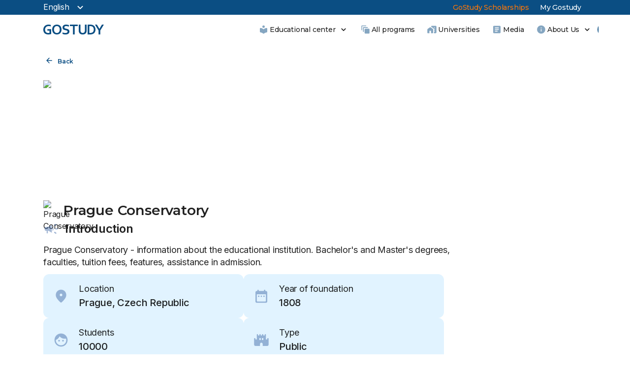

--- FILE ---
content_type: text/html; charset=UTF-8
request_url: https://www.gostudy.eu/en/university/prague-conservatory
body_size: 53577
content:
<!DOCTYPE html><html><head><meta charSet="utf-8"/><meta http-equiv="x-ua-compatible" content="ie=edge"/><meta name="viewport" content="width=device-width, initial-scale=1, shrink-to-fit=no"/><meta name="generator" content="Gatsby 5.8.1"/><meta data-react-helmet="true" name="og:title" content="Prague Conservatory - directions and faculties, tuition fees, features"/><meta data-react-helmet="true" name="description" content="Prague Conservatory of Music - information about the institution. Bachelor&#x27;s and Master&#x27;s degree programmes, faculties, tuition fees, features, admission assistance."/><meta data-react-helmet="true" name="og:description" content="Prague Conservatory of Music - information about the institution. Bachelor&#x27;s and Master&#x27;s degree programmes, faculties, tuition fees, features, admission assistance."/><meta data-react-helmet="true" name="og:url" content="https://www.gostudy.eu/en/university/prague-conservatory"/><style data-href="/styles.1b8597a27c5813c97a80.css" data-identity="gatsby-global-css">.bg-cookie{background-color:#fff;bottom:0;box-shadow:0 8px 24px 0 #0b4e831f;justify-content:center;left:0;margin:0 auto;position:fixed;right:0;z-index:10}.bg-cookie,.container{align-items:center;display:flex}.container{flex-direction:column;max-width:1152px;padding:0 24px 24px;width:100%}.cookie-notice{display:flex;justify-content:space-between;width:100%}.selectDisable{-webkit-user-select:none;-o-user-select:none;user-select:none}.btn-primary,.my-btn-classes{background:#0b4e83}.btn-secondary{background:#d32f2f}.btn,.my-btn-classes{border:none;border-radius:144px;color:#fff;cursor:pointer;font-family:Montserrat,Inter,Helvetica,Arial,sans-serif;font-size:.75rem;font-weight:600;height:28px;letter-spacing:-.2px;line-height:1.5;padding-left:.75rem;padding-right:.75rem;transition:background-color .25s cubic-bezier(.4,0,.2,1) 0ms,box-shadow .25s cubic-bezier(.4,0,.2,1) 0ms,border-color .25s cubic-bezier(.4,0,.2,1) 0ms,color .25s cubic-bezier(.4,0,.2,1) 0ms}.btn:hover{box-shadow:0 2px 4px -1px rgba(0,0,0,.2),0 4px 5px 0 rgba(0,0,0,.14),0 1px 10px 0 rgba(0,0,0,.12)}.btn-secondary:hover{background:#c62828}.btn-primary:hover,.my-btn-classes:hover{background:#0b4e83}.float-end{align-items:center;display:flex;gap:1rem}@font-face{font-family:swiper-icons;font-style:normal;font-weight:400;src:url("data:application/font-woff;charset=utf-8;base64, [base64]//wADZ2x5ZgAAAywAAADMAAAD2MHtryVoZWFkAAABbAAAADAAAAA2E2+eoWhoZWEAAAGcAAAAHwAAACQC9gDzaG10eAAAAigAAAAZAAAArgJkABFsb2NhAAAC0AAAAFoAAABaFQAUGG1heHAAAAG8AAAAHwAAACAAcABAbmFtZQAAA/gAAAE5AAACXvFdBwlwb3N0AAAFNAAAAGIAAACE5s74hXjaY2BkYGAAYpf5Hu/j+W2+MnAzMYDAzaX6QjD6/4//Bxj5GA8AuRwMYGkAPywL13jaY2BkYGA88P8Agx4j+/8fQDYfA1AEBWgDAIB2BOoAeNpjYGRgYNBh4GdgYgABEMnIABJzYNADCQAACWgAsQB42mNgYfzCOIGBlYGB0YcxjYGBwR1Kf2WQZGhhYGBiYGVmgAFGBiQQkOaawtDAoMBQxXjg/wEGPcYDDA4wNUA2CCgwsAAAO4EL6gAAeNpj2M0gyAACqxgGNWBkZ2D4/wMA+xkDdgAAAHjaY2BgYGaAYBkGRgYQiAHyGMF8FgYHIM3DwMHABGQrMOgyWDLEM1T9/w8UBfEMgLzE////P/5//f/V/xv+r4eaAAeMbAxwIUYmIMHEgKYAYjUcsDAwsLKxc3BycfPw8jEQA/[base64]/uznmfPFBNODM2K7MTQ45YEAZqGP81AmGGcF3iPqOop0r1SPTaTbVkfUe4HXj97wYE+yNwWYxwWu4v1ugWHgo3S1XdZEVqWM7ET0cfnLGxWfkgR42o2PvWrDMBSFj/IHLaF0zKjRgdiVMwScNRAoWUoH78Y2icB/yIY09An6AH2Bdu/UB+yxopYshQiEvnvu0dURgDt8QeC8PDw7Fpji3fEA4z/PEJ6YOB5hKh4dj3EvXhxPqH/SKUY3rJ7srZ4FZnh1PMAtPhwP6fl2PMJMPDgeQ4rY8YT6Gzao0eAEA409DuggmTnFnOcSCiEiLMgxCiTI6Cq5DZUd3Qmp10vO0LaLTd2cjN4fOumlc7lUYbSQcZFkutRG7g6JKZKy0RmdLY680CDnEJ+UMkpFFe1RN7nxdVpXrC4aTtnaurOnYercZg2YVmLN/d/gczfEimrE/fs/bOuq29Zmn8tloORaXgZgGa78yO9/cnXm2BpaGvq25Dv9S4E9+5SIc9PqupJKhYFSSl47+Qcr1mYNAAAAeNptw0cKwkAAAMDZJA8Q7OUJvkLsPfZ6zFVERPy8qHh2YER+3i/BP83vIBLLySsoKimrqKqpa2hp6+jq6RsYGhmbmJqZSy0sraxtbO3sHRydnEMU4uR6yx7JJXveP7WrDycAAAAAAAH//wACeNpjYGRgYOABYhkgZgJCZgZNBkYGLQZtIJsFLMYAAAw3ALgAeNolizEKgDAQBCchRbC2sFER0YD6qVQiBCv/H9ezGI6Z5XBAw8CBK/m5iQQVauVbXLnOrMZv2oLdKFa8Pjuru2hJzGabmOSLzNMzvutpB3N42mNgZGBg4GKQYzBhYMxJLMlj4GBgAYow/P/PAJJhLM6sSoWKfWCAAwDAjgbRAAB42mNgYGBkAIIbCZo5IPrmUn0hGA0AO8EFTQAA")}:root{--swiper-theme-color:#007aff}.swiper,swiper-container{display:block;list-style:none;margin-left:auto;margin-right:auto;padding:0;position:relative;z-index:1}.swiper-vertical>.swiper-wrapper{flex-direction:column}.swiper-wrapper{box-sizing:content-box;display:flex;height:100%;position:relative;transition-property:transform;transition-timing-function:var(--swiper-wrapper-transition-timing-function,initial);width:100%;z-index:1}.swiper-android .swiper-slide,.swiper-wrapper{transform:translateZ(0)}.swiper-horizontal{touch-action:pan-y}.swiper-vertical{touch-action:pan-x}.swiper-slide,swiper-slide{display:block;flex-shrink:0;height:100%;position:relative;transition-property:transform;width:100%}.swiper-slide-invisible-blank{visibility:hidden}.swiper-autoheight,.swiper-autoheight .swiper-slide{height:auto}.swiper-autoheight .swiper-wrapper{align-items:flex-start;transition-property:transform,height}.swiper-backface-hidden .swiper-slide{-webkit-backface-visibility:hidden;backface-visibility:hidden;transform:translateZ(0)}.swiper-3d.swiper-css-mode .swiper-wrapper{perspective:1200px}.swiper-3d .swiper-wrapper{transform-style:preserve-3d}.swiper-3d{perspective:1200px}.swiper-3d .swiper-cube-shadow,.swiper-3d .swiper-slide,.swiper-3d .swiper-slide-shadow,.swiper-3d .swiper-slide-shadow-bottom,.swiper-3d .swiper-slide-shadow-left,.swiper-3d .swiper-slide-shadow-right,.swiper-3d .swiper-slide-shadow-top{transform-style:preserve-3d}.swiper-3d .swiper-slide-shadow,.swiper-3d .swiper-slide-shadow-bottom,.swiper-3d .swiper-slide-shadow-left,.swiper-3d .swiper-slide-shadow-right,.swiper-3d .swiper-slide-shadow-top{height:100%;left:0;pointer-events:none;position:absolute;top:0;width:100%;z-index:10}.swiper-3d .swiper-slide-shadow{background:rgba(0,0,0,.15)}.swiper-3d .swiper-slide-shadow-left{background-image:linear-gradient(270deg,rgba(0,0,0,.5),transparent)}.swiper-3d .swiper-slide-shadow-right{background-image:linear-gradient(90deg,rgba(0,0,0,.5),transparent)}.swiper-3d .swiper-slide-shadow-top{background-image:linear-gradient(0deg,rgba(0,0,0,.5),transparent)}.swiper-3d .swiper-slide-shadow-bottom{background-image:linear-gradient(180deg,rgba(0,0,0,.5),transparent)}.swiper-css-mode>.swiper-wrapper{-ms-overflow-style:none;overflow:auto;scrollbar-width:none}.swiper-css-mode>.swiper-wrapper::-webkit-scrollbar{display:none}.swiper-css-mode>.swiper-wrapper>.swiper-slide{scroll-snap-align:start start}.swiper-horizontal.swiper-css-mode>.swiper-wrapper{scroll-snap-type:x mandatory}.swiper-vertical.swiper-css-mode>.swiper-wrapper{scroll-snap-type:y mandatory}.swiper-centered>.swiper-wrapper:before{content:"";flex-shrink:0;order:9999}.swiper-centered>.swiper-wrapper>.swiper-slide{scroll-snap-align:center center;scroll-snap-stop:always}.swiper-centered.swiper-horizontal>.swiper-wrapper>.swiper-slide:first-child{-webkit-margin-start:var(--swiper-centered-offset-before);margin-inline-start:var(--swiper-centered-offset-before)}.swiper-centered.swiper-horizontal>.swiper-wrapper:before{height:100%;min-height:1px;width:var(--swiper-centered-offset-after)}.swiper-centered.swiper-vertical>.swiper-wrapper>.swiper-slide:first-child{-webkit-margin-before:var(--swiper-centered-offset-before);margin-block-start:var(--swiper-centered-offset-before)}.swiper-centered.swiper-vertical>.swiper-wrapper:before{height:var(--swiper-centered-offset-after);min-width:1px;width:100%}.swiper-lazy-preloader{border:4px solid var(--swiper-preloader-color,var(--swiper-theme-color));border-radius:50%;border-top:4px solid transparent;box-sizing:border-box;height:42px;left:50%;margin-left:-21px;margin-top:-21px;position:absolute;top:50%;transform-origin:50%;width:42px;z-index:10}.swiper-watch-progress .swiper-slide-visible .swiper-lazy-preloader,.swiper:not(.swiper-watch-progress) .swiper-lazy-preloader,swiper-container:not(.swiper-watch-progress) .swiper-lazy-preloader{animation:swiper-preloader-spin 1s linear infinite}.swiper-lazy-preloader-white{--swiper-preloader-color:#fff}.swiper-lazy-preloader-black{--swiper-preloader-color:#000}@keyframes swiper-preloader-spin{0%{transform:rotate(0deg)}to{transform:rotate(1turn)}}.swiper-scrollbar{background:var(--swiper-scrollbar-bg-color,rgba(0,0,0,.1));border-radius:var(--swiper-scrollbar-border-radius,10px);position:relative;-ms-touch-action:none}.swiper-scrollbar-disabled>.swiper-scrollbar,.swiper-scrollbar.swiper-scrollbar-disabled{display:none!important}.swiper-horizontal>.swiper-scrollbar,.swiper-scrollbar.swiper-scrollbar-horizontal{bottom:var(--swiper-scrollbar-bottom,4px);height:var(--swiper-scrollbar-size,4px);left:var(--swiper-scrollbar-sides-offset,1%);position:absolute;top:var(--swiper-scrollbar-top,auto);width:calc(100% - var(--swiper-scrollbar-sides-offset,1%)*2);z-index:50}.swiper-scrollbar.swiper-scrollbar-vertical,.swiper-vertical>.swiper-scrollbar{height:calc(100% - var(--swiper-scrollbar-sides-offset,1%)*2);left:var(--swiper-scrollbar-left,auto);position:absolute;right:var(--swiper-scrollbar-right,4px);top:var(--swiper-scrollbar-sides-offset,1%);width:var(--swiper-scrollbar-size,4px);z-index:50}.swiper-scrollbar-drag{background:var(--swiper-scrollbar-drag-bg-color,rgba(0,0,0,.5));border-radius:var(--swiper-scrollbar-border-radius,10px);height:100%;left:0;position:relative;top:0;width:100%}.swiper-scrollbar-cursor-drag{cursor:move}.swiper-scrollbar-lock{display:none}.slider-with-thumbs{max-width:1000px}.tttt{width:33.333%}.swiper,swiper-container{border-radius:12px;overflow:hidden;width:100%}.slider__img{border-radius:12px;cursor:pointer;display:block;height:auto;width:100%}.thumbs-slider{width:100%}.thumbs-slider__img{border-radius:8px;cursor:pointer;display:block}.swiper-scrollbar-drag{background:#bdbdbd}.swiper-scrollbar{margin-top:12px}.swiper-thumbs .swiper-wrapper{margin-bottom:24px}.swiper-slide-thumb-active:after{background:linear-gradient(0deg,rgba(0,0,0,.25),rgba(0,0,0,.25));border:1px solid #0b4e83;border-radius:8px;content:"";height:118px;left:0;position:absolute;top:0;width:182px}.single-slider{position:relative;width:100%}.single-slider img{display:block;width:100%}.single-slider .slider-action-button{opacity:0;transition:all .4s}.single-slider:hover .slider-action-button{opacity:1;transition:all .4s}.slider-active-index{background:rgba(0,0,0,.54);border-radius:8px;bottom:12px;color:#fff;height:20px;position:absolute;right:12px;width:59px;z-index:10}@media only screen and (min-width:500px){.single-slider{max-height:354px}}@media only screen and (min-width:1024px){.single-slider{max-height:162px;width:264px}}@media only screen and (max-width:500px){.single-slider{max-height:376px}}.AnimatedListSection_slide{display:flex;flex-direction:column;height:auto}.HubspotForm-module--form--71c05{display:flex;flex-direction:column;font-family:Inter,Helvetica,Arial,sans-serif;width:100%}.HubspotForm-module--form--71c05 input{height:3.5rem}.HubspotForm-module--form--71c05 .hs-input,.HubspotForm-module--phoneInput--5e6b9{border:2px solid rgba(237,108,2,.5);border-radius:12px;font-size:1rem;font-weight:400;padding:16.5px 14px;width:100%}.HubspotForm-module--form_warning--a73f0 .hs-input,.HubspotForm-module--phoneInput--5e6b9{border:2px solid rgba(237,108,2,.5)}.HubspotForm-module--form_primary--81d7c .hs-input,.HubspotForm-module--phoneInput--5e6b9{border:2px solid rgba(11,78,131,.3)}.HubspotForm-module--form--71c05 .HubspotForm-module--phoneInput--5e6b9{border:2px solid rgba(237,108,2,.5)!important;border-radius:12px!important;display:none;font-size:1rem!important;font-weight:400!important;height:3.5rem!important;padding:3px 14px 0!important;width:100%!important}.HubspotForm-module--form_warning--a73f0 .HubspotForm-module--phoneInput--5e6b9{border:2px solid rgba(237,108,2,.5)!important}.HubspotForm-module--form_primary--81d7c .HubspotForm-module--phoneInput--5e6b9{border:2px solid rgba(11,78,131,.3)!important}.HubspotForm-module--phoneInput--5e6b9 label{display:none!important}.HubspotForm-module--form--71c05 .HubspotForm-module--phoneInput--5e6b9:focus,.HubspotForm-module--form_warning--a73f0 .HubspotForm-module--phoneInput--5e6b9:focus{border-color:#ed6c02!important}.HubspotForm-module--form_primary--81d7c .HubspotForm-module--phoneInput--5e6b9:focus{border-color:#0b4e83!important}.HubspotForm-module--phoneInput_button--7d99f{border:none!important;display:none;right:20px}.HubspotForm-module--phoneInput_button--7d99f,.HubspotForm-module--phoneInput_button--7d99f>div{background-color:transparent!important;background:transparent!important}.HubspotForm-module--phoneInput_button--7d99f:focus,.HubspotForm-module--phoneInput_button--7d99f:hover{background-color:transparent!important}.HubspotForm-module--form--71c05 .error,.HubspotForm-module--form--71c05 .error:focus{border:2px solid #d32f2f!important}.HubspotForm-module--form--71c05 .hs-input:focus,.HubspotForm-module--form_warning--a73f0 .hs-input:focus{border-color:#ed6c02;outline:none}.HubspotForm-module--form_primary--81d7c .hs-input:focus{border-color:#0b4e83;outline:none}.HubspotForm-module--form--71c05 .hs-form-field{position:relative}.HubspotForm-module--form--71c05 label{background:#fff;color:rgba(0,0,0,.54);font-size:.875rem;font-weight:400;left:14px;position:absolute;top:17.5px;transition:all .2s}.HubspotForm-module--form--71c05 .HubspotForm-module--label_top--0c913,.HubspotForm-module--form--71c05 .hs-form-field:focus-within label{color:#ed6c02;padding:0 3px;transform:translateY(-28px) scale(.8)}.HubspotForm-module--form_warning--a73f0 .HubspotForm-module--label_top--0c913,.HubspotForm-module--form_warning--a73f0 .hs-form-field:focus-within label{color:#ed6c02}.HubspotForm-module--form_primary--81d7c .HubspotForm-module--label_top--0c913,.HubspotForm-module--form_primary--81d7c .hs-form-field:focus-within label{color:#0b4e83}.HubspotForm-module--form--71c05 .HubspotForm-module--label_error--4260c{color:#d32f2f}.HubspotForm-module--form--71c05 ul{display:none!important}.HubspotForm-module--form--71c05 .field+.field{margin-top:1rem}.HubspotForm-module--form--71c05 .hs-submit input{background:#ed6c02;border:none;border-radius:12px!important;color:#fff;cursor:pointer;font-family:Montserrat,Inter,Helvetica,Arial,sans-serif;font-size:1.125rem;font-weight:600;margin-top:1.75rem;transition:background-color .25s cubic-bezier(.4,0,.2,1) 0ms,box-shadow .25s cubic-bezier(.4,0,.2,1) 0ms,border-color .25s cubic-bezier(.4,0,.2,1) 0ms,color .25s cubic-bezier(.4,0,.2,1) 0ms;width:100%}.HubspotForm-module--form--71c05 .hs-submit input:hover{background:#e65100;box-shadow:0 2px 4px -1px rgba(0,0,0,.2),0 4px 5px 0 rgba(0,0,0,.14),0 1px 10px 0 rgba(0,0,0,.12)}.HubspotForm-module--form_warning--a73f0 .hs-submit input{background:#ed6c02}.HubspotForm-module--form_warning--a73f0 .hs-submit input:hover{background:#e65100}.HubspotForm-module--form_primary--81d7c .hs-submit input{background:#0b4e83}.HubspotForm-module--form_primary--81d7c .hs-submit input:hover{background:#0e5e9c}.HubspotForm-module--phoneInput_button--7d99f ul{display:block!important;right:-35px}@media (max-width:1023px){.HubspotForm-module--form--71c05 input{height:2.625rem}.HubspotForm-module--form--71c05 .hs-input{font-size:.875rem}.HubspotForm-module--form--71c05 label{top:10.5px}.HubspotForm-module--form--71c05 .HubspotForm-module--label_top--0c913,.HubspotForm-module--form--71c05 .hs-form-field:focus-within label{transform:translateY(-20px) scale(.8)}.HubspotForm-module--form--71c05 .hs-submit input{font-size:1rem;margin-top:1.625rem}.HubspotForm-module--form--71c05 .HubspotForm-module--phoneInput--5e6b9{height:2.625rem!important}.HubspotForm-module--phoneInput_button--7d99f ul{right:-17px}}.react-tel-input{font-family:Roboto,sans-serif;font-size:15px;position:relative;width:100%}.react-tel-input :disabled{cursor:not-allowed}.react-tel-input .flag{background-image:url([data-uri]);height:11px;width:16px}.react-tel-input .ad{background-position:-16px 0}.react-tel-input .ae{background-position:-32px 0}.react-tel-input .af{background-position:-48px 0}.react-tel-input .ag{background-position:-64px 0}.react-tel-input .ai{background-position:-80px 0}.react-tel-input .al{background-position:-96px 0}.react-tel-input .am{background-position:-112px 0}.react-tel-input .ao{background-position:-128px 0}.react-tel-input .ar{background-position:-144px 0}.react-tel-input .as{background-position:-160px 0}.react-tel-input .at{background-position:-176px 0}.react-tel-input .au{background-position:-192px 0}.react-tel-input .aw{background-position:-208px 0}.react-tel-input .az{background-position:-224px 0}.react-tel-input .ba{background-position:-240px 0}.react-tel-input .bb{background-position:0 -11px}.react-tel-input .bd{background-position:-16px -11px}.react-tel-input .be{background-position:-32px -11px}.react-tel-input .bf{background-position:-48px -11px}.react-tel-input .bg{background-position:-64px -11px}.react-tel-input .bh{background-position:-80px -11px}.react-tel-input .bi{background-position:-96px -11px}.react-tel-input .bj{background-position:-112px -11px}.react-tel-input .bm{background-position:-128px -11px}.react-tel-input .bn{background-position:-144px -11px}.react-tel-input .bo{background-position:-160px -11px}.react-tel-input .br{background-position:-176px -11px}.react-tel-input .bs{background-position:-192px -11px}.react-tel-input .bt{background-position:-208px -11px}.react-tel-input .bw{background-position:-224px -11px}.react-tel-input .by{background-position:-240px -11px}.react-tel-input .bz{background-position:0 -22px}.react-tel-input .ca{background-position:-16px -22px}.react-tel-input .cd{background-position:-32px -22px}.react-tel-input .cf{background-position:-48px -22px}.react-tel-input .cg{background-position:-64px -22px}.react-tel-input .ch{background-position:-80px -22px}.react-tel-input .ci{background-position:-96px -22px}.react-tel-input .ck{background-position:-112px -22px}.react-tel-input .cl{background-position:-128px -22px}.react-tel-input .cm{background-position:-144px -22px}.react-tel-input .cn{background-position:-160px -22px}.react-tel-input .co{background-position:-176px -22px}.react-tel-input .cr{background-position:-192px -22px}.react-tel-input .cu{background-position:-208px -22px}.react-tel-input .cv{background-position:-224px -22px}.react-tel-input .cw{background-position:-240px -22px}.react-tel-input .cy{background-position:0 -33px}.react-tel-input .cz{background-position:-16px -33px}.react-tel-input .de{background-position:-32px -33px}.react-tel-input .dj{background-position:-48px -33px}.react-tel-input .dk{background-position:-64px -33px}.react-tel-input .dm{background-position:-80px -33px}.react-tel-input .do{background-position:-96px -33px}.react-tel-input .dz{background-position:-112px -33px}.react-tel-input .ec{background-position:-128px -33px}.react-tel-input .ee{background-position:-144px -33px}.react-tel-input .eg{background-position:-160px -33px}.react-tel-input .er{background-position:-176px -33px}.react-tel-input .es{background-position:-192px -33px}.react-tel-input .et{background-position:-208px -33px}.react-tel-input .fi{background-position:-224px -33px}.react-tel-input .fj{background-position:-240px -33px}.react-tel-input .fk{background-position:0 -44px}.react-tel-input .fm{background-position:-16px -44px}.react-tel-input .fo{background-position:-32px -44px}.react-tel-input .bl,.react-tel-input .fr,.react-tel-input .mf{background-position:-48px -44px}.react-tel-input .ga{background-position:-64px -44px}.react-tel-input .gb{background-position:-80px -44px}.react-tel-input .gd{background-position:-96px -44px}.react-tel-input .ge{background-position:-112px -44px}.react-tel-input .gf{background-position:-128px -44px}.react-tel-input .gh{background-position:-144px -44px}.react-tel-input .gi{background-position:-160px -44px}.react-tel-input .gl{background-position:-176px -44px}.react-tel-input .gm{background-position:-192px -44px}.react-tel-input .gn{background-position:-208px -44px}.react-tel-input .gp{background-position:-224px -44px}.react-tel-input .gq{background-position:-240px -44px}.react-tel-input .gr{background-position:0 -55px}.react-tel-input .gt{background-position:-16px -55px}.react-tel-input .gu{background-position:-32px -55px}.react-tel-input .gw{background-position:-48px -55px}.react-tel-input .gy{background-position:-64px -55px}.react-tel-input .hk{background-position:-80px -55px}.react-tel-input .hn{background-position:-96px -55px}.react-tel-input .hr{background-position:-112px -55px}.react-tel-input .ht{background-position:-128px -55px}.react-tel-input .hu{background-position:-144px -55px}.react-tel-input .id{background-position:-160px -55px}.react-tel-input .ie{background-position:-176px -55px}.react-tel-input .il{background-position:-192px -55px}.react-tel-input .in{background-position:-208px -55px}.react-tel-input .io{background-position:-224px -55px}.react-tel-input .iq{background-position:-240px -55px}.react-tel-input .ir{background-position:0 -66px}.react-tel-input .is{background-position:-16px -66px}.react-tel-input .it{background-position:-32px -66px}.react-tel-input .je{background-position:-144px -154px}.react-tel-input .jm{background-position:-48px -66px}.react-tel-input .jo{background-position:-64px -66px}.react-tel-input .jp{background-position:-80px -66px}.react-tel-input .ke{background-position:-96px -66px}.react-tel-input .kg{background-position:-112px -66px}.react-tel-input .kh{background-position:-128px -66px}.react-tel-input .ki{background-position:-144px -66px}.react-tel-input .xk{background-position:-128px -154px}.react-tel-input .km{background-position:-160px -66px}.react-tel-input .kn{background-position:-176px -66px}.react-tel-input .kp{background-position:-192px -66px}.react-tel-input .kr{background-position:-208px -66px}.react-tel-input .kw{background-position:-224px -66px}.react-tel-input .ky{background-position:-240px -66px}.react-tel-input .kz{background-position:0 -77px}.react-tel-input .la{background-position:-16px -77px}.react-tel-input .lb{background-position:-32px -77px}.react-tel-input .lc{background-position:-48px -77px}.react-tel-input .li{background-position:-64px -77px}.react-tel-input .lk{background-position:-80px -77px}.react-tel-input .lr{background-position:-96px -77px}.react-tel-input .ls{background-position:-112px -77px}.react-tel-input .lt{background-position:-128px -77px}.react-tel-input .lu{background-position:-144px -77px}.react-tel-input .lv{background-position:-160px -77px}.react-tel-input .ly{background-position:-176px -77px}.react-tel-input .ma{background-position:-192px -77px}.react-tel-input .mc{background-position:-208px -77px}.react-tel-input .md{background-position:-224px -77px}.react-tel-input .me{background-position:-112px -154px;height:12px}.react-tel-input .mg{background-position:0 -88px}.react-tel-input .mh{background-position:-16px -88px}.react-tel-input .mk{background-position:-32px -88px}.react-tel-input .ml{background-position:-48px -88px}.react-tel-input .mm{background-position:-64px -88px}.react-tel-input .mn{background-position:-80px -88px}.react-tel-input .mo{background-position:-96px -88px}.react-tel-input .mp{background-position:-112px -88px}.react-tel-input .mq{background-position:-128px -88px}.react-tel-input .mr{background-position:-144px -88px}.react-tel-input .ms{background-position:-160px -88px}.react-tel-input .mt{background-position:-176px -88px}.react-tel-input .mu{background-position:-192px -88px}.react-tel-input .mv{background-position:-208px -88px}.react-tel-input .mw{background-position:-224px -88px}.react-tel-input .mx{background-position:-240px -88px}.react-tel-input .my{background-position:0 -99px}.react-tel-input .mz{background-position:-16px -99px}.react-tel-input .na{background-position:-32px -99px}.react-tel-input .nc{background-position:-48px -99px}.react-tel-input .ne{background-position:-64px -99px}.react-tel-input .nf{background-position:-80px -99px}.react-tel-input .ng{background-position:-96px -99px}.react-tel-input .ni{background-position:-112px -99px}.react-tel-input .bq,.react-tel-input .nl{background-position:-128px -99px}.react-tel-input .no{background-position:-144px -99px}.react-tel-input .np{background-position:-160px -99px}.react-tel-input .nr{background-position:-176px -99px}.react-tel-input .nu{background-position:-192px -99px}.react-tel-input .nz{background-position:-208px -99px}.react-tel-input .om{background-position:-224px -99px}.react-tel-input .pa{background-position:-240px -99px}.react-tel-input .pe{background-position:0 -110px}.react-tel-input .pf{background-position:-16px -110px}.react-tel-input .pg{background-position:-32px -110px}.react-tel-input .ph{background-position:-48px -110px}.react-tel-input .pk{background-position:-64px -110px}.react-tel-input .pl{background-position:-80px -110px}.react-tel-input .pm{background-position:-96px -110px}.react-tel-input .pr{background-position:-112px -110px}.react-tel-input .ps{background-position:-128px -110px}.react-tel-input .pt{background-position:-144px -110px}.react-tel-input .pw{background-position:-160px -110px}.react-tel-input .py{background-position:-176px -110px}.react-tel-input .qa{background-position:-192px -110px}.react-tel-input .re{background-position:-208px -110px}.react-tel-input .ro{background-position:-224px -110px}.react-tel-input .rs{background-position:-240px -110px}.react-tel-input .ru{background-position:0 -121px}.react-tel-input .rw{background-position:-16px -121px}.react-tel-input .sa{background-position:-32px -121px}.react-tel-input .sb{background-position:-48px -121px}.react-tel-input .sc{background-position:-64px -121px}.react-tel-input .sd{background-position:-80px -121px}.react-tel-input .se{background-position:-96px -121px}.react-tel-input .sg{background-position:-112px -121px}.react-tel-input .sh{background-position:-128px -121px}.react-tel-input .si{background-position:-144px -121px}.react-tel-input .sk{background-position:-160px -121px}.react-tel-input .sl{background-position:-176px -121px}.react-tel-input .sm{background-position:-192px -121px}.react-tel-input .sn{background-position:-208px -121px}.react-tel-input .so{background-position:-224px -121px}.react-tel-input .sr{background-position:-240px -121px}.react-tel-input .ss{background-position:0 -132px}.react-tel-input .st{background-position:-16px -132px}.react-tel-input .sv{background-position:-32px -132px}.react-tel-input .sx{background-position:-48px -132px}.react-tel-input .sy{background-position:-64px -132px}.react-tel-input .sz{background-position:-80px -132px}.react-tel-input .tc{background-position:-96px -132px}.react-tel-input .td{background-position:-112px -132px}.react-tel-input .tg{background-position:-128px -132px}.react-tel-input .th{background-position:-144px -132px}.react-tel-input .tj{background-position:-160px -132px}.react-tel-input .tk{background-position:-176px -132px}.react-tel-input .tl{background-position:-192px -132px}.react-tel-input .tm{background-position:-208px -132px}.react-tel-input .tn{background-position:-224px -132px}.react-tel-input .to{background-position:-240px -132px}.react-tel-input .tr{background-position:0 -143px}.react-tel-input .tt{background-position:-16px -143px}.react-tel-input .tv{background-position:-32px -143px}.react-tel-input .tw{background-position:-48px -143px}.react-tel-input .tz{background-position:-64px -143px}.react-tel-input .ua{background-position:-80px -143px}.react-tel-input .ug{background-position:-96px -143px}.react-tel-input .us{background-position:-112px -143px}.react-tel-input .uy{background-position:-128px -143px}.react-tel-input .uz{background-position:-144px -143px}.react-tel-input .va{background-position:-160px -143px}.react-tel-input .vc{background-position:-176px -143px}.react-tel-input .ve{background-position:-192px -143px}.react-tel-input .vg{background-position:-208px -143px}.react-tel-input .vi{background-position:-224px -143px}.react-tel-input .vn{background-position:-240px -143px}.react-tel-input .vu{background-position:0 -154px}.react-tel-input .wf{background-position:-16px -154px}.react-tel-input .ws{background-position:-32px -154px}.react-tel-input .ye{background-position:-48px -154px}.react-tel-input .za{background-position:-64px -154px}.react-tel-input .zm{background-position:-80px -154px}.react-tel-input .zw{background-position:-96px -154px}.react-tel-input *{box-sizing:border-box;-moz-box-sizing:border-box}.react-tel-input .hide{display:none}.react-tel-input .v-hide{visibility:hidden}.react-tel-input .form-control{background:#fff;border:1px solid #cacaca;border-radius:5px;font-size:14px;height:35px;letter-spacing:.01rem;line-height:25px;margin-bottom:0!important;margin-left:0;margin-top:0!important;outline:none;padding-left:48px;position:relative;width:300px}.react-tel-input .form-control.invalid-number,.react-tel-input .form-control.invalid-number:focus{background-color:#faf0f0;border:1px solid #d79f9f;border-left-color:#cacaca}.react-tel-input .flag-dropdown{background-color:#f5f5f5;border:1px solid #cacaca;border-radius:3px 0 0 3px;bottom:0;padding:0;position:absolute;top:0}.react-tel-input .flag-dropdown:focus,.react-tel-input .flag-dropdown:hover{cursor:pointer}.react-tel-input .flag-dropdown.invalid-number{border-color:#d79f9f}.react-tel-input .flag-dropdown.open{z-index:2}.react-tel-input .flag-dropdown.open,.react-tel-input .flag-dropdown.open .selected-flag{background:#fff;border-radius:3px 0 0 0}.react-tel-input input[disabled]+.flag-dropdown:hover{cursor:default}.react-tel-input input[disabled]+.flag-dropdown:hover .selected-flag{background-color:transparent}.react-tel-input .selected-flag{border-radius:3px 0 0 3px;height:100%;outline:none;padding:0 0 0 8px;position:relative;width:38px}.react-tel-input .selected-flag:focus,.react-tel-input .selected-flag:hover{background-color:#fff}.react-tel-input .selected-flag .flag{margin-top:-5px;position:absolute;top:50%}.react-tel-input .selected-flag .arrow{border-left:3px solid transparent;border-right:3px solid transparent;border-top:4px solid #555;height:0;left:20px;margin-top:-2px;position:relative;top:50%;width:0}.react-tel-input .selected-flag .arrow.up{border-bottom:4px solid #555;border-top:none}.react-tel-input .country-list{background-color:#fff;border-radius:0 0 3px 3px;box-shadow:1px 2px 10px rgba(0,0,0,.35);list-style:none;margin:10px 0 10px -1px;max-height:200px;outline:none;overflow-y:scroll;padding:0;position:absolute;width:300px;z-index:1}.react-tel-input .country-list .flag{display:inline-block}.react-tel-input .country-list .divider{border-bottom:1px solid #ccc;margin-bottom:5px;padding-bottom:5px}.react-tel-input .country-list .country{padding:7px 9px}.react-tel-input .country-list .country .dial-code{color:#6b6b6b}.react-tel-input .country-list .country.highlight,.react-tel-input .country-list .country:hover{background-color:#f1f1f1}.react-tel-input .country-list .flag{margin-right:7px;margin-top:2px}.react-tel-input .country-list .country-name{margin-right:6px}.react-tel-input .country-list .search{background-color:#fff;padding:10px 0 6px 10px;position:-webkit-sticky;position:sticky;top:0}.react-tel-input .country-list .search-emoji{font-size:15px}.react-tel-input .country-list .search-box{border:1px solid #cacaca;border-radius:3px;font-size:15px;line-height:15px;margin-left:6px;outline:none;padding:3px 8px 5px}.react-tel-input .country-list .no-entries-message{opacity:.7;padding:7px 10px 11px}.react-tel-input .invalid-number-message{color:#de0000}.react-tel-input .invalid-number-message,.react-tel-input .special-label{background:#fff;font-size:13px;left:46px;padding:0 2px;position:absolute;top:-8px;z-index:1}.react-tel-input .special-label{display:none;white-space:nowrap}.swiper-fade.swiper-free-mode .swiper-slide{transition-timing-function:ease-out}.swiper-fade .swiper-slide{pointer-events:none;transition-property:opacity}.swiper-fade .swiper-slide .swiper-slide{pointer-events:none}.swiper-fade .swiper-slide-active,.swiper-fade .swiper-slide-active .swiper-slide-active{pointer-events:auto}.HubspotForm-module_form__L6tN5{display:flex;flex-direction:column;font-family:Inter,Helvetica,Arial,sans-serif;width:100%}.HubspotForm-module_form__L6tN5 input{height:3.5rem}.HubspotForm-module_input__RYifN,.HubspotForm-module_input__RYifN>div{width:100%}.HubspotForm-module_form__L6tN5 .hs-input,.HubspotForm-module_phoneInput__MWHiZ{border:2px solid rgba(237,108,2,.5);border-radius:12px;font-size:1rem;font-weight:400;padding:16.5px 14px;width:100%}.HubspotForm-module_form_warning__0JDd6 .hs-input,.HubspotForm-module_phoneInput__MWHiZ{border:2px solid rgba(237,108,2,.5)}.HubspotForm-module_form_primary__nX5S2 .hs-input,.HubspotForm-module_phoneInput__MWHiZ{border:2px solid rgba(11,78,131,.3)}.HubspotForm-module_form__L6tN5 .HubspotForm-module_phoneInput__MWHiZ{border:2px solid rgba(237,108,2,.5)!important;border-radius:12px!important;display:none;font-size:1rem!important;font-weight:400!important;height:3.5rem!important;padding:3px 14px 0!important;width:100%!important}.HubspotForm-module_form_warning__0JDd6 .HubspotForm-module_phoneInput__MWHiZ{border:2px solid rgba(237,108,2,.5)!important}.HubspotForm-module_form_primary__nX5S2 .HubspotForm-module_phoneInput__MWHiZ{border:2px solid rgba(11,78,131,.3)!important}.HubspotForm-module_phoneInput__MWHiZ label{display:none!important}.HubspotForm-module_form__L6tN5 .HubspotForm-module_phoneInput__MWHiZ:focus,.HubspotForm-module_form_warning__0JDd6 .HubspotForm-module_phoneInput__MWHiZ:focus{border-color:#ed6c02!important}.HubspotForm-module_form_primary__nX5S2 .HubspotForm-module_phoneInput__MWHiZ:focus{border-color:#0b4e83!important}.HubspotForm-module_phoneInput_button__YaK4-{border:none!important;display:none;right:20px}.HubspotForm-module_phoneInput_button__YaK4-,.HubspotForm-module_phoneInput_button__YaK4->div{background-color:transparent!important;background:transparent!important}.HubspotForm-module_phoneInput_button__YaK4-:focus,.HubspotForm-module_phoneInput_button__YaK4-:hover{background-color:transparent!important}.HubspotForm-module_form__L6tN5 .error,.HubspotForm-module_form__L6tN5 .error:focus{border:2px solid #d32f2f!important}.HubspotForm-module_form__L6tN5 .hs-input:focus,.HubspotForm-module_form_warning__0JDd6 .hs-input:focus{border-color:#ed6c02;outline:none}.HubspotForm-module_form_primary__nX5S2 .hs-input:focus{border-color:#0b4e83;outline:none}.HubspotForm-module_form__L6tN5 .hs-form-field{position:relative}.HubspotForm-module_form__L6tN5 label{background:#fff;color:rgba(0,0,0,.54);font-size:.875rem;font-weight:400;left:14px;position:absolute;top:16.5px;transition:all .2s}.HubspotForm-module_form__L6tN5 .HubspotForm-module_label_top__nWa-a,.HubspotForm-module_form__L6tN5 .hs-form-field:focus-within label{color:#ed6c02;padding:0 3px;transform:translateY(-28px) scale(.8)}.HubspotForm-module_form_warning__0JDd6 .HubspotForm-module_label_top__nWa-a,.HubspotForm-module_form_warning__0JDd6 .hs-form-field:focus-within label{color:#ed6c02}.HubspotForm-module_form_primary__nX5S2 .HubspotForm-module_label_top__nWa-a,.HubspotForm-module_form_primary__nX5S2 .hs-form-field:focus-within label{color:#0b4e83}.HubspotForm-module_form__L6tN5 .HubspotForm-module_label_error__6doyW{color:#d32f2f}.HubspotForm-module_form__L6tN5 ul{display:none!important}.HubspotForm-module_form__L6tN5 .field+.field{margin-top:1rem}.HubspotForm-module_form__L6tN5 .hs-submit input{background:#ed6c02;border:none;border-radius:12px!important;color:#fff;cursor:pointer;font-family:Montserrat,Inter,Helvetica,Arial,sans-serif;font-size:1.125rem;font-weight:600;margin-top:1.75rem;transition:background-color .25s cubic-bezier(.4,0,.2,1) 0ms,box-shadow .25s cubic-bezier(.4,0,.2,1) 0ms,border-color .25s cubic-bezier(.4,0,.2,1) 0ms,color .25s cubic-bezier(.4,0,.2,1) 0ms;width:100%}.HubspotForm-module_form__L6tN5 .hs-submit input:hover{background:#e65100;box-shadow:0 2px 4px -1px rgba(0,0,0,.2),0 4px 5px 0 rgba(0,0,0,.14),0 1px 10px 0 rgba(0,0,0,.12)}.HubspotForm-module_form_warning__0JDd6 .hs-submit input{background:#ed6c02}.HubspotForm-module_form_warning__0JDd6 .hs-submit input:hover{background:#e65100}.HubspotForm-module_form_primary__nX5S2 .hs-submit input{background:#0b4e83}.HubspotForm-module_form_primary__nX5S2 .hs-submit input:hover{background:#0e5e9c}.HubspotForm-module_phoneInput_button__YaK4- ul{display:block!important;right:-35px}@media (max-width:1023px){.HubspotForm-module_form__L6tN5 input{height:2.625rem}.HubspotForm-module_form__L6tN5 .hs-input{font-size:.875rem}.HubspotForm-module_form__L6tN5 label{top:8.5px}.HubspotForm-module_form__L6tN5 .HubspotForm-module_label_top__nWa-a,.HubspotForm-module_form__L6tN5 .hs-form-field:focus-within label{transform:translateY(-20px) scale(.8)}.HubspotForm-module_form__L6tN5 .hs-submit input{font-size:1rem;margin-top:1.625rem}.HubspotForm-module_form__L6tN5 .HubspotForm-module_phoneInput__MWHiZ{height:2.625rem!important}.HubspotForm-module_phoneInput_button__YaK4- ul{right:-17px}}</style><style>.gatsby-image-wrapper{position:relative;overflow:hidden}.gatsby-image-wrapper picture.object-fit-polyfill{position:static!important}.gatsby-image-wrapper img{bottom:0;height:100%;left:0;margin:0;max-width:none;padding:0;position:absolute;right:0;top:0;width:100%;object-fit:cover}.gatsby-image-wrapper [data-main-image]{opacity:0;transform:translateZ(0);transition:opacity .25s linear;will-change:opacity}.gatsby-image-wrapper-constrained{display:inline-block;vertical-align:top}</style><noscript><style>.gatsby-image-wrapper noscript [data-main-image]{opacity:1!important}.gatsby-image-wrapper [data-placeholder-image]{opacity:0!important}</style></noscript><script type="module">const e="undefined"!=typeof HTMLImageElement&&"loading"in HTMLImageElement.prototype;e&&document.body.addEventListener("load",(function(e){const t=e.target;if(void 0===t.dataset.mainImage)return;if(void 0===t.dataset.gatsbyImageSsr)return;let a=null,n=t;for(;null===a&&n;)void 0!==n.parentNode.dataset.gatsbyImageWrapper&&(a=n.parentNode),n=n.parentNode;const o=a.querySelector("[data-placeholder-image]"),r=new Image;r.src=t.currentSrc,r.decode().catch((()=>{})).then((()=>{t.style.opacity=1,o&&(o.style.opacity=0,o.style.transition="opacity 500ms linear")}))}),!0);</script><link rel="sitemap" type="application/xml" href="/sitemap-index.xml"/><title data-react-helmet="true">Prague Conservatory - directions and faculties, tuition fees, features</title><link data-react-helmet="true" rel="canonical" href="https://www.gostudy.eu/en/university/prague-conservatory"/><link data-react-helmet="true" rel="alternate" hrefLang="x-default" href="https://www.gostudy.eu/en/university/prague-conservatory"/><link data-react-helmet="true" rel="alternate" hrefLang="vi" href="https://www.gostudy.eu/vi/university/prague-conservatory"/><link rel="preconnect" href="https://fonts.googleapis.com" crossorigin="true"/><link rel="stylesheet" href="https://fonts.googleapis.com/css2?family=Inter:ital,wght@0,100;0,200;0,300;0,400;0,500;0,600;0,700;0,800;0,900;1,100;1,200;1,300;1,400;1,500;1,600;1,700;1,800;1,900&amp;display=swap"/><link rel="stylesheet" href="https://fonts.googleapis.com/css2?family=Montserrat:ital,wght@0,100;0,200;0,300;0,400;0,500;0,600;0,700;0,800;0,900;1,100;1,200;1,300;1,400;1,500;1,600;1,700;1,800;1,900&amp;display=swap"/><link rel="icon" href="/favicon-32x32.png?v=ba86d13f23f136fb2c6e1dba74bdd719" type="image/png"/><link rel="manifest" href="/manifest.webmanifest" crossorigin="anonymous"/><link rel="apple-touch-icon" sizes="192x192" href="/src/images/favicon192.png?v=ba86d13f23f136fb2c6e1dba74bdd719"/><link rel="apple-touch-icon" sizes="48x48" href="/src/images/favicon48.png?v=ba86d13f23f136fb2c6e1dba74bdd719"/></head><body><div id="___gatsby"><div style="outline:none" tabindex="-1" id="gatsby-focus-wrapper"><style data-emotion="css-global 1mo9654">html{-webkit-font-smoothing:antialiased;-moz-osx-font-smoothing:grayscale;box-sizing:border-box;-webkit-text-size-adjust:100%;}*,*::before,*::after{box-sizing:inherit;}strong,b{font-weight:700;}body{margin:0;color:rgba(0, 0, 0, 0.87);font-weight:400;font-size:1em;font-family:"Inter","Helvetica","Arial",sans-serif;line-height:1.5;letter-spacing:-0.2px;background-color:white;}@media print{body{background-color:#fff;}}body::backdrop{background-color:white;}</style><style data-emotion="css 178so0r">.css-178so0r{display:-webkit-box;display:-webkit-flex;display:-ms-flexbox;display:flex;-webkit-flex-direction:column;-ms-flex-direction:column;flex-direction:column;width:100%;box-sizing:border-box;-webkit-flex-shrink:0;-ms-flex-negative:0;flex-shrink:0;position:fixed;z-index:1100;top:0;left:auto;right:0;background-color:#0B4E83;color:#FFFFFF;position:-webkit-sticky;position:sticky;top:0;z-index:1201;-webkit-transition:all .2s linear;transition:all .2s linear;box-shadow:none;}@media print{.css-178so0r{position:absolute;}}@media (min-width:0px){.css-178so0r{background-color:transparent;-webkit-transform:none;-moz-transform:none;-ms-transform:none;transform:none;}}@media (min-width:1024px){.css-178so0r{background-color:#ffffff;-webkit-transform:none;-moz-transform:none;-ms-transform:none;transform:none;}}</style><style data-emotion="css 1nzrewd">.css-1nzrewd{background-color:white;color:rgba(0, 0, 0, 0.87);-webkit-transition:box-shadow 300ms cubic-bezier(0.4, 0, 0.2, 1) 0ms;transition:box-shadow 300ms cubic-bezier(0.4, 0, 0.2, 1) 0ms;box-shadow:0px 2px 4px -1px rgba(0,0,0,0.2),0px 4px 5px 0px rgba(0,0,0,0.14),0px 1px 10px 0px rgba(0,0,0,0.12);display:-webkit-box;display:-webkit-flex;display:-ms-flexbox;display:flex;-webkit-flex-direction:column;-ms-flex-direction:column;flex-direction:column;width:100%;box-sizing:border-box;-webkit-flex-shrink:0;-ms-flex-negative:0;flex-shrink:0;position:fixed;z-index:1100;top:0;left:auto;right:0;background-color:#0B4E83;color:#FFFFFF;position:-webkit-sticky;position:sticky;top:0;z-index:1201;-webkit-transition:all .2s linear;transition:all .2s linear;box-shadow:none;}@media print{.css-1nzrewd{position:absolute;}}@media (min-width:0px){.css-1nzrewd{background-color:transparent;-webkit-transform:none;-moz-transform:none;-ms-transform:none;transform:none;}}@media (min-width:1024px){.css-1nzrewd{background-color:#ffffff;-webkit-transform:none;-moz-transform:none;-ms-transform:none;transform:none;}}</style><header class="MuiPaper-root MuiPaper-elevation MuiPaper-elevation4 MuiAppBar-root MuiAppBar-colorPrimary MuiAppBar-positionFixed mui-fixed css-1nzrewd"><style data-emotion="css 2q9nq5">@media (min-width:0px){.css-2q9nq5{display:none;background-color:transparent;height:auto;}}@media (min-width:1024px){.css-2q9nq5{display:-webkit-box;display:-webkit-flex;display:-ms-flexbox;display:flex;background-color:#0B4E83;height:1.875em;}}</style><div class="MuiBox-root css-2q9nq5"><style data-emotion="css 15hizte">.css-15hizte{width:100%;margin-left:auto;box-sizing:border-box;margin-right:auto;display:block;padding-left:16px;padding-right:16px;display:-webkit-box;display:-webkit-flex;display:-ms-flexbox;display:flex;row-gap:1em;-webkit-box-pack:justify;-webkit-justify-content:space-between;justify-content:space-between;-webkit-align-items:center;-webkit-box-align:center;-ms-flex-align:center;align-items:center;height:100%;}@media (min-width:1024px){.css-15hizte{padding-left:24px;padding-right:24px;}}@media (min-width:1152px){.css-15hizte{max-width:1152px;}}@media (min-width:0px){.css-15hizte{-webkit-flex-direction:column;-ms-flex-direction:column;flex-direction:column;}}@media (min-width:1024px){.css-15hizte{-webkit-flex-direction:row;-ms-flex-direction:row;flex-direction:row;}}</style><div class="MuiContainer-root MuiContainer-maxWidthMd css-15hizte"><style data-emotion="css 19tnj2z">.css-19tnj2z{position:relative;}@media (min-width:0px){.css-19tnj2z{width:100%;}}@media (min-width:1024px){.css-19tnj2z{width:initial;}}</style><div class="MuiBox-root css-19tnj2z"><style data-emotion="css z5021c">.css-z5021c{color:#FFFFFF;margin-right:.625em;}@media (min-width:0px){.css-z5021c{display:none;}}@media (min-width:1024px){.css-z5021c{display:-webkit-box;display:-webkit-flex;display:-ms-flexbox;display:flex;}}.css-z5021c>div>a{padding-left:0;}@media (min-width:0px){.css-z5021c>div>a{color:rgba(0, 0, 0, 0.54);}}@media (min-width:1024px){.css-z5021c>div>a{color:#FFFFFF;}}</style><style data-emotion="css-global 1prfaxn">@-webkit-keyframes mui-auto-fill{from{display:block;}}@keyframes mui-auto-fill{from{display:block;}}@-webkit-keyframes mui-auto-fill-cancel{from{display:block;}}@keyframes mui-auto-fill-cancel{from{display:block;}}</style><style data-emotion="css 1svysxg">.css-1svysxg{font-weight:400;font-size:1em;font-family:"Inter","Helvetica","Arial",sans-serif;line-height:1.4375em;letter-spacing:-0.2px;color:rgba(0, 0, 0, 0.87);box-sizing:border-box;position:relative;cursor:text;display:-webkit-inline-box;display:-webkit-inline-flex;display:-ms-inline-flexbox;display:inline-flex;-webkit-align-items:center;-webkit-box-align:center;-ms-flex-align:center;align-items:center;position:relative;color:#FFFFFF;margin-right:.625em;}.css-1svysxg.Mui-disabled{color:rgba(53, 68, 91, 0.38);cursor:default;}@media (min-width:0px){.css-1svysxg{display:none;}}@media (min-width:1024px){.css-1svysxg{display:-webkit-box;display:-webkit-flex;display:-ms-flexbox;display:flex;}}.css-1svysxg>div>a{padding-left:0;}@media (min-width:0px){.css-1svysxg>div>a{color:rgba(0, 0, 0, 0.54);}}@media (min-width:1024px){.css-1svysxg>div>a{color:#FFFFFF;}}</style><div class="MuiInputBase-root MuiInput-root MuiInputBase-colorPrimary  css-1svysxg"><style data-emotion="css zk91ok">.css-zk91ok{font:inherit;letter-spacing:inherit;color:currentColor;padding:4px 0 5px;border:0;box-sizing:content-box;background:none;height:1.4375em;margin:0;-webkit-tap-highlight-color:transparent;display:block;min-width:0;width:100%;-webkit-animation-name:mui-auto-fill-cancel;animation-name:mui-auto-fill-cancel;-webkit-animation-duration:10ms;animation-duration:10ms;}.css-zk91ok::-webkit-input-placeholder{color:currentColor;opacity:0.42;-webkit-transition:opacity 200ms cubic-bezier(0.4, 0, 0.2, 1) 0ms;transition:opacity 200ms cubic-bezier(0.4, 0, 0.2, 1) 0ms;}.css-zk91ok::-moz-placeholder{color:currentColor;opacity:0.42;-webkit-transition:opacity 200ms cubic-bezier(0.4, 0, 0.2, 1) 0ms;transition:opacity 200ms cubic-bezier(0.4, 0, 0.2, 1) 0ms;}.css-zk91ok:-ms-input-placeholder{color:currentColor;opacity:0.42;-webkit-transition:opacity 200ms cubic-bezier(0.4, 0, 0.2, 1) 0ms;transition:opacity 200ms cubic-bezier(0.4, 0, 0.2, 1) 0ms;}.css-zk91ok::-ms-input-placeholder{color:currentColor;opacity:0.42;-webkit-transition:opacity 200ms cubic-bezier(0.4, 0, 0.2, 1) 0ms;transition:opacity 200ms cubic-bezier(0.4, 0, 0.2, 1) 0ms;}.css-zk91ok:focus{outline:0;}.css-zk91ok:invalid{box-shadow:none;}.css-zk91ok::-webkit-search-decoration{-webkit-appearance:none;}label[data-shrink=false]+.MuiInputBase-formControl .css-zk91ok::-webkit-input-placeholder{opacity:0!important;}label[data-shrink=false]+.MuiInputBase-formControl .css-zk91ok::-moz-placeholder{opacity:0!important;}label[data-shrink=false]+.MuiInputBase-formControl .css-zk91ok:-ms-input-placeholder{opacity:0!important;}label[data-shrink=false]+.MuiInputBase-formControl .css-zk91ok::-ms-input-placeholder{opacity:0!important;}label[data-shrink=false]+.MuiInputBase-formControl .css-zk91ok:focus::-webkit-input-placeholder{opacity:0.42;}label[data-shrink=false]+.MuiInputBase-formControl .css-zk91ok:focus::-moz-placeholder{opacity:0.42;}label[data-shrink=false]+.MuiInputBase-formControl .css-zk91ok:focus:-ms-input-placeholder{opacity:0.42;}label[data-shrink=false]+.MuiInputBase-formControl .css-zk91ok:focus::-ms-input-placeholder{opacity:0.42;}.css-zk91ok.Mui-disabled{opacity:1;-webkit-text-fill-color:rgba(53, 68, 91, 0.38);}.css-zk91ok:-webkit-autofill{-webkit-animation-duration:5000s;animation-duration:5000s;-webkit-animation-name:mui-auto-fill;animation-name:mui-auto-fill;}</style><style data-emotion="css 15ypr7s">.css-15ypr7s{-moz-appearance:none;-webkit-appearance:none;-webkit-user-select:none;-moz-user-select:none;-ms-user-select:none;user-select:none;border-radius:0;cursor:pointer;font:inherit;letter-spacing:inherit;color:currentColor;padding:4px 0 5px;border:0;box-sizing:content-box;background:none;height:1.4375em;margin:0;-webkit-tap-highlight-color:transparent;display:block;min-width:0;width:100%;-webkit-animation-name:mui-auto-fill-cancel;animation-name:mui-auto-fill-cancel;-webkit-animation-duration:10ms;animation-duration:10ms;}.css-15ypr7s:focus{background-color:rgba(0, 0, 0, 0.05);border-radius:0;}.css-15ypr7s::-ms-expand{display:none;}.css-15ypr7s.Mui-disabled{cursor:default;}.css-15ypr7s[multiple]{height:auto;}.css-15ypr7s:not([multiple]) option,.css-15ypr7s:not([multiple]) optgroup{background-color:white;}.css-15ypr7s.css-15ypr7s.css-15ypr7s{padding-right:24px;min-width:16px;}.css-15ypr7s.MuiSelect-select{height:auto;min-height:1.4375em;text-overflow:ellipsis;white-space:nowrap;overflow:hidden;}.css-15ypr7s::-webkit-input-placeholder{color:currentColor;opacity:0.42;-webkit-transition:opacity 200ms cubic-bezier(0.4, 0, 0.2, 1) 0ms;transition:opacity 200ms cubic-bezier(0.4, 0, 0.2, 1) 0ms;}.css-15ypr7s::-moz-placeholder{color:currentColor;opacity:0.42;-webkit-transition:opacity 200ms cubic-bezier(0.4, 0, 0.2, 1) 0ms;transition:opacity 200ms cubic-bezier(0.4, 0, 0.2, 1) 0ms;}.css-15ypr7s:-ms-input-placeholder{color:currentColor;opacity:0.42;-webkit-transition:opacity 200ms cubic-bezier(0.4, 0, 0.2, 1) 0ms;transition:opacity 200ms cubic-bezier(0.4, 0, 0.2, 1) 0ms;}.css-15ypr7s::-ms-input-placeholder{color:currentColor;opacity:0.42;-webkit-transition:opacity 200ms cubic-bezier(0.4, 0, 0.2, 1) 0ms;transition:opacity 200ms cubic-bezier(0.4, 0, 0.2, 1) 0ms;}.css-15ypr7s:focus{outline:0;}.css-15ypr7s:invalid{box-shadow:none;}.css-15ypr7s::-webkit-search-decoration{-webkit-appearance:none;}label[data-shrink=false]+.MuiInputBase-formControl .css-15ypr7s::-webkit-input-placeholder{opacity:0!important;}label[data-shrink=false]+.MuiInputBase-formControl .css-15ypr7s::-moz-placeholder{opacity:0!important;}label[data-shrink=false]+.MuiInputBase-formControl .css-15ypr7s:-ms-input-placeholder{opacity:0!important;}label[data-shrink=false]+.MuiInputBase-formControl .css-15ypr7s::-ms-input-placeholder{opacity:0!important;}label[data-shrink=false]+.MuiInputBase-formControl .css-15ypr7s:focus::-webkit-input-placeholder{opacity:0.42;}label[data-shrink=false]+.MuiInputBase-formControl .css-15ypr7s:focus::-moz-placeholder{opacity:0.42;}label[data-shrink=false]+.MuiInputBase-formControl .css-15ypr7s:focus:-ms-input-placeholder{opacity:0.42;}label[data-shrink=false]+.MuiInputBase-formControl .css-15ypr7s:focus::-ms-input-placeholder{opacity:0.42;}.css-15ypr7s.Mui-disabled{opacity:1;-webkit-text-fill-color:rgba(53, 68, 91, 0.38);}.css-15ypr7s:-webkit-autofill{-webkit-animation-duration:5000s;animation-duration:5000s;-webkit-animation-name:mui-auto-fill;animation-name:mui-auto-fill;}</style><div tabindex="0" role="button" aria-expanded="false" aria-haspopup="listbox" class="MuiSelect-select MuiSelect-standard MuiInputBase-input MuiInput-input css-15ypr7s"><style data-emotion="css 1wepmh4">.css-1wepmh4{-webkit-text-decoration:underline;text-decoration:underline;text-decoration-color:rgba(11, 78, 131, 0.4);color:#FFFFFF;-webkit-text-decoration:none;text-decoration:none;padding:0.5em 1.25em;width:100%;}.css-1wepmh4:hover{text-decoration-color:inherit;}</style><style data-emotion="css 1jiyxrf">.css-1jiyxrf{margin:0;font-family:inherit;font-weight:inherit;font-size:inherit;line-height:inherit;letter-spacing:inherit;color:#0B4E83;-webkit-text-decoration:underline;text-decoration:underline;text-decoration-color:rgba(11, 78, 131, 0.4);color:#FFFFFF;-webkit-text-decoration:none;text-decoration:none;padding:0.5em 1.25em;width:100%;}.css-1jiyxrf:hover{text-decoration-color:inherit;}</style><a class="MuiTypography-root MuiTypography-inherit MuiLink-root MuiLink-underlineAlways css-1jiyxrf" href="/en/university/prague-conservatory">English</a></div><style data-emotion="css 1k3x8v3">.css-1k3x8v3{bottom:0;left:0;position:absolute;opacity:0;pointer-events:none;width:100%;box-sizing:border-box;}</style><input aria-invalid="false" aria-hidden="true" tabindex="-1" class="MuiSelect-nativeInput css-1k3x8v3" value="en"/><style data-emotion="css 1o050e1">.css-1o050e1{position:absolute;right:0;top:calc(50% - .5em);pointer-events:none;color:rgba(29, 77, 149, 0.4);}.css-1o050e1.Mui-disabled{color:rgba(0, 0, 0, 0.38);}</style><style data-emotion="css 115cxue">.css-115cxue{-webkit-user-select:none;-moz-user-select:none;-ms-user-select:none;user-select:none;width:1em;height:1em;display:inline-block;fill:currentColor;-webkit-flex-shrink:0;-ms-flex-negative:0;flex-shrink:0;-webkit-transition:fill 200ms cubic-bezier(0.4, 0, 0.2, 1) 0ms;transition:fill 200ms cubic-bezier(0.4, 0, 0.2, 1) 0ms;font-size:1.5rem;font-size:1.25em;font-size:1.5em;position:absolute;right:0;top:calc(50% - .5em);pointer-events:none;color:rgba(29, 77, 149, 0.4);}@media (min-width:0px){.css-115cxue{color:rgba(0, 0, 0, 0.54);right:.625em;}}@media (min-width:1024px){.css-115cxue{color:#FFFFFF;right:10px;}}.css-115cxue.Mui-disabled{color:rgba(0, 0, 0, 0.38);}</style><svg class="MuiSvgIcon-root MuiSvgIcon-fontSizeMedium MuiSelect-icon MuiSelect-iconStandard css-115cxue" focusable="false" aria-hidden="true" viewBox="0 0 24 24" data-testid="KeyboardArrowDownRoundedIcon"><path d="M8.12 9.29 12 13.17l3.88-3.88c.39-.39 1.02-.39 1.41 0 .39.39.39 1.02 0 1.41l-4.59 4.59c-.39.39-1.02.39-1.41 0L6.7 10.7a.9959.9959 0 0 1 0-1.41c.39-.38 1.03-.39 1.42 0z"></path></svg><style data-emotion="css 1v26131">.css-1v26131 .MuiPaper-root{background:#0B4E83;color:#FFFFFF;padding:1rem 0;}@media (min-width:0px){.css-1v26131 .MuiPaper-root{margin-top:0;}}@media (min-width:1024px){.css-1v26131 .MuiPaper-root{margin-top:.5em;}}.css-1v26131 .MuiList-root{padding:0;}.css-1v26131 .MuiButtonBase-root{padding:0.5em 1.25em;}.css-1v26131 .MuiButtonBase-root:hover{background:rgba(225 243 255/0.12);}</style><style data-emotion="css s0erxj">.css-s0erxj .MuiPaper-root{background:#0B4E83;color:#FFFFFF;padding:1rem 0;}@media (min-width:0px){.css-s0erxj .MuiPaper-root{margin-top:0;}}@media (min-width:1024px){.css-s0erxj .MuiPaper-root{margin-top:.5em;}}.css-s0erxj .MuiList-root{padding:0;}.css-s0erxj .MuiButtonBase-root{padding:0.5em 1.25em;}.css-s0erxj .MuiButtonBase-root:hover{background:rgba(225 243 255/0.12);}</style><style data-emotion="css b1e0g1">.css-b1e0g1{position:fixed;z-index:1300;right:0;bottom:0;top:0;left:0;visibility:hidden;}.css-b1e0g1 .MuiPaper-root{background:#0B4E83;color:#FFFFFF;padding:1rem 0;}@media (min-width:0px){.css-b1e0g1 .MuiPaper-root{margin-top:0;}}@media (min-width:1024px){.css-b1e0g1 .MuiPaper-root{margin-top:.5em;}}.css-b1e0g1 .MuiList-root{padding:0;}.css-b1e0g1 .MuiButtonBase-root{padding:0.5em 1.25em;}.css-b1e0g1 .MuiButtonBase-root:hover{background:rgba(225 243 255/0.12);}</style><div role="presentation" id="menu-" class="MuiPopover-root MuiMenu-root MuiModal-root MuiModal-hidden css-b1e0g1"><style data-emotion="css 1mbdz04">.css-1mbdz04{z-index:-1;}</style><style data-emotion="css esi9ax">.css-esi9ax{position:fixed;display:-webkit-box;display:-webkit-flex;display:-ms-flexbox;display:flex;-webkit-align-items:center;-webkit-box-align:center;-ms-flex-align:center;align-items:center;-webkit-box-pack:center;-ms-flex-pack:center;-webkit-justify-content:center;justify-content:center;right:0;bottom:0;top:0;left:0;background-color:transparent;-webkit-tap-highlight-color:transparent;z-index:-1;}</style><div aria-hidden="true" class="MuiBackdrop-root MuiBackdrop-invisible MuiModal-backdrop css-esi9ax" style="opacity:0;visibility:hidden"></div><div tabindex="-1" data-testid="sentinelStart"></div><style data-emotion="css uoqd8g">.css-uoqd8g{position:absolute;overflow-y:auto;overflow-x:hidden;min-width:16px;min-height:16px;max-width:calc(100% - 32px);max-height:calc(100% - 32px);outline:0;max-height:calc(100% - 96px);-webkit-overflow-scrolling:touch;}</style><style data-emotion="css zcmwk">.css-zcmwk{background-color:white;color:rgba(0, 0, 0, 0.87);-webkit-transition:box-shadow 300ms cubic-bezier(0.4, 0, 0.2, 1) 0ms;transition:box-shadow 300ms cubic-bezier(0.4, 0, 0.2, 1) 0ms;border-radius:12px;box-shadow:0px 5px 5px -3px rgba(0,0,0,0.2),0px 8px 10px 1px rgba(0,0,0,0.14),0px 3px 14px 2px rgba(0,0,0,0.12);position:absolute;overflow-y:auto;overflow-x:hidden;min-width:16px;min-height:16px;max-width:calc(100% - 32px);max-height:calc(100% - 32px);outline:0;max-height:calc(100% - 96px);-webkit-overflow-scrolling:touch;}</style><div class="MuiPaper-root MuiMenu-paper MuiPaper-elevation MuiPaper-rounded MuiPaper-elevation8 MuiPopover-paper css-zcmwk" style="opacity:0;transform:scale(0.75, 0.5625);visibility:hidden" tabindex="-1"><style data-emotion="css 1jj07fx">.css-1jj07fx{outline:0;}</style><style data-emotion="css r8u8y9">.css-r8u8y9{list-style:none;margin:0;padding:0;position:relative;padding-top:8px;padding-bottom:8px;outline:0;}</style><ul class="MuiList-root MuiList-padding MuiMenu-list css-r8u8y9" role="listbox" tabindex="-1"><style data-emotion="css 1i6r6wo">.css-1i6r6wo{font-weight:400;font-size:1em;font-family:"Inter","Helvetica","Arial",sans-serif;line-height:1.5;letter-spacing:-0.2px;display:-webkit-box;display:-webkit-flex;display:-ms-flexbox;display:flex;-webkit-box-pack:start;-ms-flex-pack:start;-webkit-justify-content:flex-start;justify-content:flex-start;-webkit-align-items:center;-webkit-box-align:center;-ms-flex-align:center;align-items:center;position:relative;-webkit-text-decoration:none;text-decoration:none;min-height:48px;padding-top:6px;padding-bottom:6px;box-sizing:border-box;white-space:nowrap;padding-left:16px;padding-right:16px;color:white;padding:0!important;}.css-1i6r6wo:hover{-webkit-text-decoration:none;text-decoration:none;background-color:rgba(0, 0, 0, 0.04);}@media (hover: none){.css-1i6r6wo:hover{background-color:transparent;}}.css-1i6r6wo.Mui-selected{background-color:rgba(11, 78, 131, 0.08);}.css-1i6r6wo.Mui-selected.Mui-focusVisible{background-color:rgba(11, 78, 131, 0.2);}.css-1i6r6wo.Mui-selected:hover{background-color:rgba(11, 78, 131, 0.12);}@media (hover: none){.css-1i6r6wo.Mui-selected:hover{background-color:rgba(11, 78, 131, 0.08);}}.css-1i6r6wo.Mui-focusVisible{background-color:rgba(0, 0, 0, 0.12);}.css-1i6r6wo.Mui-disabled{opacity:0.38;}.css-1i6r6wo+.MuiDivider-root{margin-top:8px;margin-bottom:8px;}.css-1i6r6wo+.MuiDivider-inset{margin-left:52px;}.css-1i6r6wo .MuiListItemText-root{margin-top:0;margin-bottom:0;}.css-1i6r6wo .MuiListItemText-inset{padding-left:36px;}.css-1i6r6wo .MuiListItemIcon-root{min-width:36px;}@media (min-width:1024px){.css-1i6r6wo{min-height:auto;}}@media (min-width:0px){.css-1i6r6wo{height:2.5em;}}@media (min-width:1024px){.css-1i6r6wo{height:auto;}}</style><style data-emotion="css s2jbx8">.css-s2jbx8{display:-webkit-inline-box;display:-webkit-inline-flex;display:-ms-inline-flexbox;display:inline-flex;-webkit-align-items:center;-webkit-box-align:center;-ms-flex-align:center;align-items:center;-webkit-box-pack:center;-ms-flex-pack:center;-webkit-justify-content:center;justify-content:center;position:relative;box-sizing:border-box;-webkit-tap-highlight-color:transparent;background-color:transparent;outline:0;border:0;margin:0;border-radius:0;padding:0;cursor:pointer;-webkit-user-select:none;-moz-user-select:none;-ms-user-select:none;user-select:none;vertical-align:middle;-moz-appearance:none;-webkit-appearance:none;-webkit-text-decoration:none;text-decoration:none;color:inherit;font-weight:400;font-size:1em;font-family:"Inter","Helvetica","Arial",sans-serif;line-height:1.5;letter-spacing:-0.2px;display:-webkit-box;display:-webkit-flex;display:-ms-flexbox;display:flex;-webkit-box-pack:start;-ms-flex-pack:start;-webkit-justify-content:flex-start;justify-content:flex-start;-webkit-align-items:center;-webkit-box-align:center;-ms-flex-align:center;align-items:center;position:relative;-webkit-text-decoration:none;text-decoration:none;min-height:48px;padding-top:6px;padding-bottom:6px;box-sizing:border-box;white-space:nowrap;padding-left:16px;padding-right:16px;color:white;padding:0!important;}.css-s2jbx8::-moz-focus-inner{border-style:none;}.css-s2jbx8.Mui-disabled{pointer-events:none;cursor:default;}@media print{.css-s2jbx8{-webkit-print-color-adjust:exact;color-adjust:exact;}}.css-s2jbx8:hover{-webkit-text-decoration:none;text-decoration:none;background-color:rgba(0, 0, 0, 0.04);}@media (hover: none){.css-s2jbx8:hover{background-color:transparent;}}.css-s2jbx8.Mui-selected{background-color:rgba(11, 78, 131, 0.08);}.css-s2jbx8.Mui-selected.Mui-focusVisible{background-color:rgba(11, 78, 131, 0.2);}.css-s2jbx8.Mui-selected:hover{background-color:rgba(11, 78, 131, 0.12);}@media (hover: none){.css-s2jbx8.Mui-selected:hover{background-color:rgba(11, 78, 131, 0.08);}}.css-s2jbx8.Mui-focusVisible{background-color:rgba(0, 0, 0, 0.12);}.css-s2jbx8.Mui-disabled{opacity:0.38;}.css-s2jbx8+.MuiDivider-root{margin-top:8px;margin-bottom:8px;}.css-s2jbx8+.MuiDivider-inset{margin-left:52px;}.css-s2jbx8 .MuiListItemText-root{margin-top:0;margin-bottom:0;}.css-s2jbx8 .MuiListItemText-inset{padding-left:36px;}.css-s2jbx8 .MuiListItemIcon-root{min-width:36px;}@media (min-width:1024px){.css-s2jbx8{min-height:auto;}}@media (min-width:0px){.css-s2jbx8{height:2.5em;}}@media (min-width:1024px){.css-s2jbx8{height:auto;}}</style><li class="MuiButtonBase-root MuiMenuItem-root MuiMenuItem-gutters Mui-selected MuiMenuItem-root MuiMenuItem-gutters Mui-selected css-s2jbx8" tabindex="0" role="option" aria-selected="true" selected="" data-value="en"><a class="MuiTypography-root MuiTypography-inherit MuiLink-root MuiLink-underlineAlways css-1jiyxrf" href="/en/university/prague-conservatory">English</a></li><li class="MuiButtonBase-root MuiMenuItem-root MuiMenuItem-gutters MuiMenuItem-root MuiMenuItem-gutters css-s2jbx8" tabindex="-1" role="option" aria-selected="false" data-value="vi"><a class="MuiTypography-root MuiTypography-inherit MuiLink-root MuiLink-underlineAlways css-1jiyxrf" href="/vi/university/prague-conservatory">Tiếng Việt</a></li><li class="MuiButtonBase-root MuiMenuItem-root MuiMenuItem-gutters MuiMenuItem-root MuiMenuItem-gutters css-s2jbx8" tabindex="-1" role="option" aria-selected="false" data-value="ru"><a class="MuiTypography-root MuiTypography-inherit MuiLink-root MuiLink-underlineAlways css-1jiyxrf" href="https://www.gostudy.cz">Русский</a></li><li class="MuiButtonBase-root MuiMenuItem-root MuiMenuItem-gutters MuiMenuItem-root MuiMenuItem-gutters css-s2jbx8" tabindex="-1" role="option" aria-selected="false" data-value="uk"><a class="MuiTypography-root MuiTypography-inherit MuiLink-root MuiLink-underlineAlways css-1jiyxrf" href="https://www.gostudy.cz/uk">Українська</a></li></ul></div><div tabindex="-1" data-testid="sentinelEnd"></div></div></div></div><style data-emotion="css zfjoc1">.css-zfjoc1{display:-webkit-box;display:-webkit-flex;display:-ms-flexbox;display:flex;row-gap:1em;-webkit-box-pack:end;-ms-flex-pack:end;-webkit-justify-content:flex-end;justify-content:flex-end;-webkit-align-items:center;-webkit-box-align:center;-ms-flex-align:center;align-items:center;gap:.5em;width:100%;}@media (min-width:0px){.css-zfjoc1{-webkit-flex-direction:column-reverse;-ms-flex-direction:column-reverse;flex-direction:column-reverse;}}@media (min-width:1024px){.css-zfjoc1{-webkit-flex-direction:row;-ms-flex-direction:row;flex-direction:row;}}</style><div class="MuiBox-root css-zfjoc1"><style data-emotion="css tvq7mr">.css-tvq7mr{font-family:"Inter","Helvetica","Arial",sans-serif;font-weight:500;font-size:0.9375rem;line-height:1.75;text-transform:uppercase;letter-spacing:-0.2px;min-width:64px;padding:8px 11px;border-radius:12px;-webkit-transition:background-color 250ms cubic-bezier(0.4, 0, 0.2, 1) 0ms,box-shadow 250ms cubic-bezier(0.4, 0, 0.2, 1) 0ms,border-color 250ms cubic-bezier(0.4, 0, 0.2, 1) 0ms,color 250ms cubic-bezier(0.4, 0, 0.2, 1) 0ms;transition:background-color 250ms cubic-bezier(0.4, 0, 0.2, 1) 0ms,box-shadow 250ms cubic-bezier(0.4, 0, 0.2, 1) 0ms,border-color 250ms cubic-bezier(0.4, 0, 0.2, 1) 0ms,color 250ms cubic-bezier(0.4, 0, 0.2, 1) 0ms;color:#0B4E83;text-transform:none;font-family:"Montserrat","Inter","Helvetica","Arial",sans-serif;font-size:1em;font-weight:600;line-height:1.625em;}.css-tvq7mr:hover{-webkit-text-decoration:none;text-decoration:none;background-color:rgba(11, 78, 131, 0.04);}@media (hover: none){.css-tvq7mr:hover{background-color:transparent;}}.css-tvq7mr.Mui-disabled{color:rgba(0, 0, 0, 0.38);}@media (min-width:0px){.css-tvq7mr{display:none;}}@media (min-width:1024px){.css-tvq7mr{display:-webkit-box;display:-webkit-flex;display:-ms-flexbox;display:flex;}}</style><style data-emotion="css wrbc0i">.css-wrbc0i{display:-webkit-inline-box;display:-webkit-inline-flex;display:-ms-inline-flexbox;display:inline-flex;-webkit-align-items:center;-webkit-box-align:center;-ms-flex-align:center;align-items:center;-webkit-box-pack:center;-ms-flex-pack:center;-webkit-justify-content:center;justify-content:center;position:relative;box-sizing:border-box;-webkit-tap-highlight-color:transparent;background-color:transparent;outline:0;border:0;margin:0;border-radius:0;padding:0;cursor:pointer;-webkit-user-select:none;-moz-user-select:none;-ms-user-select:none;user-select:none;vertical-align:middle;-moz-appearance:none;-webkit-appearance:none;-webkit-text-decoration:none;text-decoration:none;color:inherit;font-family:"Inter","Helvetica","Arial",sans-serif;font-weight:500;font-size:0.9375rem;line-height:1.75;text-transform:uppercase;letter-spacing:-0.2px;min-width:64px;padding:8px 11px;border-radius:12px;-webkit-transition:background-color 250ms cubic-bezier(0.4, 0, 0.2, 1) 0ms,box-shadow 250ms cubic-bezier(0.4, 0, 0.2, 1) 0ms,border-color 250ms cubic-bezier(0.4, 0, 0.2, 1) 0ms,color 250ms cubic-bezier(0.4, 0, 0.2, 1) 0ms;transition:background-color 250ms cubic-bezier(0.4, 0, 0.2, 1) 0ms,box-shadow 250ms cubic-bezier(0.4, 0, 0.2, 1) 0ms,border-color 250ms cubic-bezier(0.4, 0, 0.2, 1) 0ms,color 250ms cubic-bezier(0.4, 0, 0.2, 1) 0ms;color:#0B4E83;text-transform:none;font-family:"Montserrat","Inter","Helvetica","Arial",sans-serif;font-size:1em;font-weight:600;line-height:1.625em;}.css-wrbc0i::-moz-focus-inner{border-style:none;}.css-wrbc0i.Mui-disabled{pointer-events:none;cursor:default;}@media print{.css-wrbc0i{-webkit-print-color-adjust:exact;color-adjust:exact;}}.css-wrbc0i:hover{-webkit-text-decoration:none;text-decoration:none;background-color:rgba(11, 78, 131, 0.04);}@media (hover: none){.css-wrbc0i:hover{background-color:transparent;}}.css-wrbc0i.Mui-disabled{color:rgba(0, 0, 0, 0.38);}@media (min-width:0px){.css-wrbc0i{display:none;}}@media (min-width:1024px){.css-wrbc0i{display:-webkit-box;display:-webkit-flex;display:-ms-flexbox;display:flex;}}</style><button class="MuiButtonBase-root MuiButton-root MuiButton-text MuiButton-textPrimary MuiButton-sizeLarge MuiButton-textSizeLarge MuiButton-root MuiButton-text MuiButton-textPrimary MuiButton-sizeLarge MuiButton-textSizeLarge css-wrbc0i" tabindex="0" type="button"><style data-emotion="css 1mw77g3">.css-1mw77g3{-webkit-text-decoration:underline;text-decoration:underline;text-decoration-color:rgba(11, 78, 131, 0.4);-webkit-align-items:center;-webkit-box-align:center;-ms-flex-align:center;align-items:center;border-radius:144px;-webkit-text-decoration:none;text-decoration:none;color:#FFFFFF;}.css-1mw77g3:hover{text-decoration-color:inherit;}@media (min-width:0px){.css-1mw77g3{display:none;height:2.625em;width:100%;-webkit-box-pack:center;-ms-flex-pack:center;-webkit-justify-content:center;justify-content:center;border:1px solid rgba(237,108, 2, 0.5);background-color:#FFFFFF;}}@media (min-width:1024px){.css-1mw77g3{display:-webkit-box;display:-webkit-flex;display:-ms-flexbox;display:flex;height:1.875em;width:auto;-webkit-box-pack:start;-ms-flex-pack:start;-webkit-justify-content:flex-start;justify-content:flex-start;border:#0B4E83;background-color:#0B4E83;}}</style><style data-emotion="css hwj2iw">.css-hwj2iw{margin:0;font-family:inherit;font-weight:inherit;font-size:inherit;line-height:inherit;letter-spacing:inherit;color:#0B4E83;-webkit-text-decoration:underline;text-decoration:underline;text-decoration-color:rgba(11, 78, 131, 0.4);-webkit-align-items:center;-webkit-box-align:center;-ms-flex-align:center;align-items:center;border-radius:144px;-webkit-text-decoration:none;text-decoration:none;color:#FFFFFF;}.css-hwj2iw:hover{text-decoration-color:inherit;}@media (min-width:0px){.css-hwj2iw{display:none;height:2.625em;width:100%;-webkit-box-pack:center;-ms-flex-pack:center;-webkit-justify-content:center;justify-content:center;border:1px solid rgba(237,108, 2, 0.5);background-color:#FFFFFF;}}@media (min-width:1024px){.css-hwj2iw{display:-webkit-box;display:-webkit-flex;display:-ms-flexbox;display:flex;height:1.875em;width:auto;-webkit-box-pack:start;-ms-flex-pack:start;-webkit-justify-content:flex-start;justify-content:flex-start;border:#0B4E83;background-color:#0B4E83;}}</style><a class="MuiTypography-root MuiTypography-inherit MuiLink-root MuiLink-underlineAlways css-hwj2iw" href="/en/academy"><style data-emotion="css dcz8ub">.css-dcz8ub{margin:0;font-weight:400;font-size:1em;font-family:"Inter","Helvetica","Arial",sans-serif;line-height:1.5;letter-spacing:-0.2px;color:#FF7707;}@media (min-width:0px){.css-dcz8ub{font-family:"Montserrat","Inter","Helvetica","Arial",sans-serif;font-weight:600;font-size:1em;line-height:1.75;letter-spacing:-0.2px;}}@media (min-width:1024px){.css-dcz8ub{font-family:"Montserrat","Inter","Helvetica","Arial",sans-serif;font-weight:500;font-size:0.875em;line-height:1.57;letter-spacing:-0.2px;}}</style><p class="MuiTypography-root MuiTypography-body1 css-dcz8ub">GoStudy Scholarships</p></a></button><button class="MuiButtonBase-root MuiButton-root MuiButton-text MuiButton-textPrimary MuiButton-sizeLarge MuiButton-textSizeLarge MuiButton-root MuiButton-text MuiButton-textPrimary MuiButton-sizeLarge MuiButton-textSizeLarge css-wrbc0i" tabindex="0" type="button"><style data-emotion="css y3xqmu">.css-y3xqmu{-webkit-text-decoration:underline;text-decoration:underline;text-decoration-color:rgba(11, 78, 131, 0.4);-webkit-align-items:center;-webkit-box-align:center;-ms-flex-align:center;align-items:center;border-radius:144px;-webkit-text-decoration:none;text-decoration:none;color:#FFFFFF;background-color:#0B4E83;}.css-y3xqmu:hover{text-decoration-color:inherit;}@media (min-width:0px){.css-y3xqmu{display:none;height:2.625em;width:100%;-webkit-box-pack:center;-ms-flex-pack:center;-webkit-justify-content:center;justify-content:center;}}@media (min-width:1024px){.css-y3xqmu{display:-webkit-box;display:-webkit-flex;display:-ms-flexbox;display:flex;height:1.875em;width:auto;-webkit-box-pack:start;-ms-flex-pack:start;-webkit-justify-content:flex-start;justify-content:flex-start;}}</style><style data-emotion="css kg5eic">.css-kg5eic{margin:0;font-family:inherit;font-weight:inherit;font-size:inherit;line-height:inherit;letter-spacing:inherit;color:#0B4E83;-webkit-text-decoration:underline;text-decoration:underline;text-decoration-color:rgba(11, 78, 131, 0.4);-webkit-align-items:center;-webkit-box-align:center;-ms-flex-align:center;align-items:center;border-radius:144px;-webkit-text-decoration:none;text-decoration:none;color:#FFFFFF;background-color:#0B4E83;}.css-kg5eic:hover{text-decoration-color:inherit;}@media (min-width:0px){.css-kg5eic{display:none;height:2.625em;width:100%;-webkit-box-pack:center;-ms-flex-pack:center;-webkit-justify-content:center;justify-content:center;}}@media (min-width:1024px){.css-kg5eic{display:-webkit-box;display:-webkit-flex;display:-ms-flexbox;display:flex;height:1.875em;width:auto;-webkit-box-pack:start;-ms-flex-pack:start;-webkit-justify-content:flex-start;justify-content:flex-start;}}</style><a class="MuiTypography-root MuiTypography-inherit MuiLink-root MuiLink-underlineAlways css-kg5eic" href="https://my.gostudy.eu/signin"><style data-emotion="css 13koetf">.css-13koetf{margin:0;font-weight:400;font-size:1em;font-family:"Inter","Helvetica","Arial",sans-serif;line-height:1.5;letter-spacing:-0.2px;}@media (min-width:0px){.css-13koetf{font-family:"Montserrat","Inter","Helvetica","Arial",sans-serif;font-weight:600;font-size:1em;line-height:1.75;letter-spacing:-0.2px;}}@media (min-width:1024px){.css-13koetf{font-family:"Montserrat","Inter","Helvetica","Arial",sans-serif;font-weight:500;font-size:0.875em;line-height:1.57;letter-spacing:-0.2px;}}</style><p class="MuiTypography-root MuiTypography-body1 css-13koetf">My Gostudy</p></a></button></div></div></div><style data-emotion="css 11nukgl">.css-11nukgl{width:100%;margin-left:auto;box-sizing:border-box;margin-right:auto;display:block;padding-left:16px;padding-right:16px;display:-webkit-box;display:-webkit-flex;display:-ms-flexbox;display:flex;-webkit-flex-direction:row;-ms-flex-direction:row;flex-direction:row;-webkit-box-pack:justify;-webkit-justify-content:space-between;justify-content:space-between;-webkit-align-items:center;-webkit-box-align:center;-ms-flex-align:center;align-items:center;background-color:white;}@media (min-width:1024px){.css-11nukgl{padding-left:24px;padding-right:24px;}}@media (min-width:1152px){.css-11nukgl{max-width:1152px;}}@media (min-width:0px){.css-11nukgl{height:4.5em;}}@media (min-width:1024px){.css-11nukgl{height:3.75em;overflow:hidden;}}</style><div class="MuiContainer-root MuiContainer-maxWidthMd css-11nukgl"><a style="text-decoration:none;height:1.25rem" href="/en"><svg width="123" height="20" viewBox="0 0 123 20" fill="none"><g clip-path="url(#clip0_150_58844)"><path d="M114.021 8.60987L119.111 0H123L115.751 11.9432V20H112.249V11.9432L105 0H108.889L113.979 8.60987H114.021Z" fill="#0B4E83"></path><path d="M90 20V0H94.9209C95.3565 0 95.7967 0.0149477 96.2415 0.0448431C96.6956 0.0747384 97.1358 0.119581 97.5621 0.179372C97.9884 0.239163 98.4008 0.313901 98.7993 0.403587C99.1978 0.483308 99.5639 0.58296 99.8975 0.702541C100.889 1.04136 101.765 1.49975 102.525 2.07773C103.285 2.65571 103.919 3.33832 104.429 4.12556C104.948 4.91281 105.337 5.79472 105.597 6.7713C105.866 7.73792 106 8.78924 106 9.92526C106 11.0015 105.889 12.013 105.666 12.9596C105.444 13.8964 105.106 14.7534 104.652 15.5306C104.198 16.3079 103.623 16.9955 102.928 17.5934C102.242 18.1814 101.427 18.6647 100.481 19.0433C99.6936 19.3622 98.7993 19.6014 97.7984 19.7608C96.7976 19.9203 95.6716 20 94.4205 20H90ZM94.8097 16.9357C96.8022 16.9357 98.3591 16.6418 99.4805 16.0538C100.472 15.5257 101.223 14.7583 101.732 13.7519C102.242 12.7454 102.497 11.4599 102.497 9.89537C102.497 9.07823 102.414 8.34081 102.247 7.68311C102.08 7.02541 101.839 6.44245 101.524 5.93423C101.209 5.41604 100.824 4.9726 100.37 4.60389C99.9253 4.23518 99.4202 3.93124 98.8549 3.69208C98.3267 3.47285 97.7382 3.3134 97.0895 3.21375C96.4408 3.1141 95.7133 3.06428 94.907 3.06428H93.4057V16.9357H94.8097Z" fill="#0B4E83"></path><path d="M79.9573 20C78.9609 20 78.0641 19.8973 77.2669 19.6919C76.4698 19.4962 75.7675 19.2125 75.1601 18.8408C74.5528 18.4593 74.0356 17.9995 73.6085 17.4615C73.1815 16.9137 72.8399 16.2974 72.5836 15.6126C72.3749 15.0648 72.223 14.4583 72.1281 13.7931C72.0427 13.1279 72 12.3844 72 11.5627V0H75.4875V11.2399C75.4875 12.629 75.6489 13.7148 75.9715 14.4974C76.3321 15.3681 76.8588 15.999 77.5516 16.3903C78.2444 16.7718 79.0605 16.9626 80 16.9626C80.9395 16.9626 81.7556 16.7718 82.4484 16.3903C83.1412 15.999 83.6679 15.3681 84.0285 14.4974C84.3511 13.7148 84.5125 12.629 84.5125 11.2399V0H88V11.5627C88 12.3844 87.9525 13.1279 87.8577 13.7931C87.7722 14.4583 87.6251 15.0648 87.4164 15.6126C87.1601 16.2974 86.8138 16.9137 86.3772 17.4615C85.9502 17.9995 85.4235 18.4593 84.7972 18.8408C84.1803 19.2125 83.4686 19.4962 82.6619 19.6919C81.8553 19.8973 80.9537 20 79.9573 20Z" fill="#0B4E83"></path><path d="M63.7762 20H60.2383V3.06428H54V0H70V3.06428H63.7762V20Z" fill="#0B4E83"></path><path d="M49.2941 14.1066C49.2941 13.6167 49.1716 13.2229 48.9265 12.9251C48.6814 12.6177 48.348 12.3679 47.9265 12.1758C47.5049 11.9837 47.0294 11.83 46.5 11.7147C45.9804 11.5898 45.4314 11.4697 44.8529 11.3545C44.0882 11.1912 43.3578 10.999 42.6618 10.7781C41.9657 10.5476 41.3529 10.2354 40.8235 9.8415C40.2941 9.43804 39.8725 8.92892 39.5588 8.31412C39.2451 7.69933 39.0882 6.93084 39.0882 6.00865C39.0882 4.99039 39.2696 4.10663 39.6324 3.35735C39.9951 2.59846 40.4853 1.97406 41.1029 1.48415C41.7304 0.98463 42.4608 0.614793 43.2941 0.37464C44.1373 0.12488 45.0833 0 46.1324 0C47.1814 0 48.2353 0.100865 49.2941 0.302594C50.3529 0.504323 51.2647 0.763689 52.0294 1.08069V4.10663C51.0098 3.71278 50.0294 3.42939 49.0882 3.25648C48.1569 3.07397 47.2794 2.98271 46.4559 2.98271C45.2696 2.98271 44.3529 3.19404 43.7059 3.61671C43.0686 4.03938 42.75 4.67339 42.75 5.51873C42.75 6.00865 42.8529 6.4121 43.0588 6.72911C43.2745 7.04611 43.5637 7.31028 43.9265 7.52161C44.2892 7.72334 44.7059 7.88665 45.1765 8.01153C45.6471 8.13641 46.1471 8.25168 46.6765 8.35735C47.5098 8.53026 48.3039 8.73199 49.0588 8.96254C49.8235 9.18348 50.5 9.49568 51.0882 9.89914C51.6765 10.3026 52.1422 10.8309 52.4853 11.4841C52.8284 12.1278 53 12.9539 53 13.9625C53 15 52.8039 15.8982 52.4118 16.6571C52.0196 17.4159 51.4608 18.0451 50.7353 18.5447C50.0196 19.0346 49.1471 19.3996 48.1176 19.6398C47.0882 19.8799 45.9608 20 44.7353 20C43.6667 20 42.6127 19.8943 41.5735 19.683C40.5441 19.4813 39.6863 19.1931 39 18.8184V15.8357C39.9706 16.2488 40.9167 16.5514 41.8382 16.7435C42.7598 16.926 43.7108 17.0173 44.6912 17.0173C45.2598 17.0173 45.8186 16.9741 46.3676 16.8876C46.9167 16.7915 47.4069 16.633 47.8382 16.4121C48.2794 16.1912 48.6324 15.8934 48.8971 15.5187C49.1618 15.1345 49.2941 14.6638 49.2941 14.1066Z" fill="#0B4E83"></path><path d="M33.3137 10C33.3137 8.82805 33.1679 7.805 32.8765 6.93084C32.5851 6.04707 32.182 5.3122 31.6672 4.72622C31.1524 4.14025 30.5404 3.70317 29.8313 3.41499C29.1222 3.1268 28.3451 2.98271 27.5 2.98271C26.6549 2.98271 25.8778 3.1268 25.1687 3.41499C24.4596 3.70317 23.8476 4.14025 23.3328 4.72622C22.818 5.3122 22.4149 6.04707 22.1235 6.93084C21.8321 7.805 21.6863 8.82805 21.6863 10C21.6863 11.1719 21.8321 12.1998 22.1235 13.0836C22.4149 13.9577 22.818 14.6878 23.3328 15.2738C23.8476 15.8501 24.4596 16.2872 25.1687 16.585C25.8778 16.8732 26.6549 17.0173 27.5 17.0173C28.3451 17.0173 29.1222 16.8732 29.8313 16.585C30.5404 16.2872 31.1524 15.8501 31.6672 15.2738C32.182 14.6878 32.5851 13.9577 32.8765 13.0836C33.1679 12.1998 33.3137 11.1719 33.3137 10ZM37 10C37 11.4697 36.7863 12.8194 36.3589 14.049C35.9412 15.269 35.3244 16.3208 34.5084 17.2046C33.7022 18.0884 32.7065 18.7752 31.5215 19.2651C30.3461 19.755 29.0056 20 27.5 20C25.9944 20 24.649 19.755 23.464 19.2651C22.2886 18.7752 21.2929 18.0884 20.477 17.2046C19.6708 16.3208 19.0539 15.269 18.6265 14.049C18.2088 12.8194 18 11.4697 18 10C18 8.53026 18.2088 7.1854 18.6265 5.96542C19.0539 4.73583 19.6708 3.67915 20.477 2.79539C21.2929 1.91162 22.2886 1.22478 23.464 0.73487C24.649 0.244957 25.9944 0 27.5 0C29.0056 0 30.3461 0.244957 31.5215 0.73487C32.7065 1.22478 33.7022 1.91162 34.5084 2.79539C35.3244 3.67915 35.9412 4.73583 36.3589 5.96542C36.7863 7.1854 37 8.53026 37 10Z" fill="#0B4E83"></path><path d="M12.5523 12.2767H8.3307V9.32277H16V19.049C15.7186 19.1547 15.3574 19.2651 14.9164 19.3804C14.4849 19.4957 13.9971 19.5965 13.4529 19.683C12.9182 19.7791 12.3647 19.8559 11.7924 19.9135C11.2202 19.9712 10.6526 20 10.0897 20C8.40106 20 6.92348 19.7695 5.65699 19.3084C4.39988 18.8377 3.34916 18.1796 2.50484 17.3343C1.66989 16.489 1.04134 15.4851 0.619173 14.3228C0.206391 13.1508 0 11.8588 0 10.4467C0 9.44765 0.107886 8.49664 0.323659 7.59366C0.548813 6.68108 0.872471 5.84054 1.29464 5.07205C1.72618 4.29395 2.24685 3.5927 2.85664 2.9683C3.46643 2.3439 4.16066 1.81076 4.93931 1.36888C5.72735 0.926993 6.58575 0.590778 7.51451 0.360231C8.45265 0.120077 9.45646 0 10.5259 0C11.4735 0 12.3741 0.0720461 13.2278 0.216138C14.0815 0.350624 14.7804 0.518732 15.3245 0.720461V3.71758C14.5928 3.47743 13.8517 3.29491 13.1011 3.17003C12.36 3.04515 11.6095 2.98271 10.8496 2.98271C9.82703 2.98271 8.87013 3.14121 7.97889 3.45821C7.08766 3.76561 6.31369 4.22671 5.65699 4.8415C5.00967 5.44669 4.49839 6.19597 4.12313 7.08934C3.74787 7.98271 3.56025 9.01537 3.56025 10.1873C3.56963 12.464 4.15128 14.1739 5.30519 15.317C6.4591 16.4505 8.09616 17.0173 10.2164 17.0173C10.6104 17.0173 11.0185 16.9981 11.4406 16.9597C11.8628 16.9116 12.2334 16.854 12.5523 16.7867V12.2767Z" fill="#0B4E83"></path></g><defs><clipPath id="clip0_150_58844"><rect width="123" height="20" fill="white"></rect></clipPath></defs></svg></a><style data-emotion="css 109qngg">.css-109qngg{list-style:none;margin:0;padding:0;position:relative;padding-top:8px;padding-bottom:8px;row-gap:.75em;-webkit-column-gap:1em;column-gap:1em;}@media (min-width:0px){.css-109qngg{display:none;-webkit-flex-direction:column;-ms-flex-direction:column;flex-direction:column;padding:0 1em;}}@media (min-width:1024px){.css-109qngg{display:-webkit-box;display:-webkit-flex;display:-ms-flexbox;display:flex;-webkit-flex-direction:row;-ms-flex-direction:row;flex-direction:row;padding:0;-webkit-transform:translateX(85px);-moz-transform:translateX(85px);-ms-transform:translateX(85px);transform:translateX(85px);}}</style><ul class="MuiList-root MuiList-padding css-109qngg"><style data-emotion="css eco3ge">.css-eco3ge{display:-webkit-box;display:-webkit-flex;display:-ms-flexbox;display:flex;-webkit-flex-direction:column;-ms-flex-direction:column;flex-direction:column;row-gap:.75em;}</style><div class="MuiBox-root css-eco3ge"><style data-emotion="css 1gfkoft">.css-1gfkoft{font-family:"Inter","Helvetica","Arial",sans-serif;font-weight:500;font-size:0.9375rem;line-height:1.75;text-transform:uppercase;letter-spacing:-0.2px;min-width:64px;padding:8px 11px;border-radius:12px;-webkit-transition:background-color 250ms cubic-bezier(0.4, 0, 0.2, 1) 0ms,box-shadow 250ms cubic-bezier(0.4, 0, 0.2, 1) 0ms,border-color 250ms cubic-bezier(0.4, 0, 0.2, 1) 0ms,color 250ms cubic-bezier(0.4, 0, 0.2, 1) 0ms;transition:background-color 250ms cubic-bezier(0.4, 0, 0.2, 1) 0ms,box-shadow 250ms cubic-bezier(0.4, 0, 0.2, 1) 0ms,border-color 250ms cubic-bezier(0.4, 0, 0.2, 1) 0ms,color 250ms cubic-bezier(0.4, 0, 0.2, 1) 0ms;color:#0B4E83;text-transform:none;font-family:"Montserrat","Inter","Helvetica","Arial",sans-serif;font-size:1em;font-weight:600;line-height:1.625em;-webkit-box-pack:justify;-webkit-justify-content:space-between;justify-content:space-between;padding-top:.5rem;padding-bottom:.5rem;padding-left:.6875rem;padding-right:.6875rem;}.css-1gfkoft:hover{-webkit-text-decoration:none;text-decoration:none;background-color:rgba(11, 78, 131, 0.04);}@media (hover: none){.css-1gfkoft:hover{background-color:transparent;}}.css-1gfkoft.Mui-disabled{color:rgba(0, 0, 0, 0.38);}@media (min-width:0px){.css-1gfkoft{display:none;}}@media (min-width:1024px){.css-1gfkoft{display:-webkit-box;display:-webkit-flex;display:-ms-flexbox;display:flex;}}.css-1gfkoft:hover svg{color:inherit;}</style><style data-emotion="css 1fj46kn">.css-1fj46kn{display:-webkit-inline-box;display:-webkit-inline-flex;display:-ms-inline-flexbox;display:inline-flex;-webkit-align-items:center;-webkit-box-align:center;-ms-flex-align:center;align-items:center;-webkit-box-pack:center;-ms-flex-pack:center;-webkit-justify-content:center;justify-content:center;position:relative;box-sizing:border-box;-webkit-tap-highlight-color:transparent;background-color:transparent;outline:0;border:0;margin:0;border-radius:0;padding:0;cursor:pointer;-webkit-user-select:none;-moz-user-select:none;-ms-user-select:none;user-select:none;vertical-align:middle;-moz-appearance:none;-webkit-appearance:none;-webkit-text-decoration:none;text-decoration:none;color:inherit;font-family:"Inter","Helvetica","Arial",sans-serif;font-weight:500;font-size:0.9375rem;line-height:1.75;text-transform:uppercase;letter-spacing:-0.2px;min-width:64px;padding:8px 11px;border-radius:12px;-webkit-transition:background-color 250ms cubic-bezier(0.4, 0, 0.2, 1) 0ms,box-shadow 250ms cubic-bezier(0.4, 0, 0.2, 1) 0ms,border-color 250ms cubic-bezier(0.4, 0, 0.2, 1) 0ms,color 250ms cubic-bezier(0.4, 0, 0.2, 1) 0ms;transition:background-color 250ms cubic-bezier(0.4, 0, 0.2, 1) 0ms,box-shadow 250ms cubic-bezier(0.4, 0, 0.2, 1) 0ms,border-color 250ms cubic-bezier(0.4, 0, 0.2, 1) 0ms,color 250ms cubic-bezier(0.4, 0, 0.2, 1) 0ms;color:#0B4E83;text-transform:none;font-family:"Montserrat","Inter","Helvetica","Arial",sans-serif;font-size:1em;font-weight:600;line-height:1.625em;-webkit-box-pack:justify;-webkit-justify-content:space-between;justify-content:space-between;padding-top:.5rem;padding-bottom:.5rem;padding-left:.6875rem;padding-right:.6875rem;}.css-1fj46kn::-moz-focus-inner{border-style:none;}.css-1fj46kn.Mui-disabled{pointer-events:none;cursor:default;}@media print{.css-1fj46kn{-webkit-print-color-adjust:exact;color-adjust:exact;}}.css-1fj46kn:hover{-webkit-text-decoration:none;text-decoration:none;background-color:rgba(11, 78, 131, 0.04);}@media (hover: none){.css-1fj46kn:hover{background-color:transparent;}}.css-1fj46kn.Mui-disabled{color:rgba(0, 0, 0, 0.38);}@media (min-width:0px){.css-1fj46kn{display:none;}}@media (min-width:1024px){.css-1fj46kn{display:-webkit-box;display:-webkit-flex;display:-ms-flexbox;display:flex;}}.css-1fj46kn:hover svg{color:inherit;}</style><button class="MuiButtonBase-root MuiButton-root MuiButton-text MuiButton-textPrimary MuiButton-sizeLarge MuiButton-textSizeLarge MuiButton-root MuiButton-text MuiButton-textPrimary MuiButton-sizeLarge MuiButton-textSizeLarge css-1fj46kn" tabindex="0" type="button" id="basic-button" aria-haspopup="true"><style data-emotion="css 1jk3pwu">.css-1jk3pwu{-webkit-text-decoration:none;text-decoration:none;display:-webkit-box;display:-webkit-flex;display:-ms-flexbox;display:flex;-webkit-align-items:center;-webkit-box-align:center;-ms-flex-align:center;align-items:center;-webkit-column-gap:.5em;column-gap:.5em;}</style><div class="MuiBox-root css-1jk3pwu"><style data-emotion="css 11isxz4">.css-11isxz4{-webkit-user-select:none;-moz-user-select:none;-ms-user-select:none;user-select:none;width:1em;height:1em;display:inline-block;fill:currentColor;-webkit-flex-shrink:0;-ms-flex-negative:0;flex-shrink:0;-webkit-transition:fill 200ms cubic-bezier(0.4, 0, 0.2, 1) 0ms;transition:fill 200ms cubic-bezier(0.4, 0, 0.2, 1) 0ms;font-size:1.5rem;font-size:1.25em;color:rgba(11 78 131/0.5);width:1.25em;-webkit-transition:color 250ms cubic-bezier(0.4, 0, 0.2, 1);transition:color 250ms cubic-bezier(0.4, 0, 0.2, 1);}</style><svg class="MuiSvgIcon-root MuiSvgIcon-fontSizeMedium css-11isxz4" focusable="false" aria-hidden="true" viewBox="0 0 24 24" data-testid="LocalLibraryRoundedIcon"><path d="M12 11.55c-1.82-1.7-4.12-2.89-6.68-3.35C4.11 7.99 3 8.95 3 10.18v6.24c0 1.68.72 2.56 1.71 2.69 2.5.32 4.77 1.35 6.63 2.87.35.29.92.32 1.27.04 1.87-1.53 4.16-2.58 6.68-2.9.94-.13 1.71-1.06 1.71-2.02v-6.92c0-1.23-1.11-2.19-2.32-1.98-2.56.46-4.86 1.65-6.68 3.35zM12 8c1.66 0 3-1.34 3-3s-1.34-3-3-3-3 1.34-3 3 1.34 3 3 3z"></path></svg><style data-emotion="css 1noh1hk">.css-1noh1hk{margin:0;font-family:"Montserrat","Inter","Helvetica","Arial",sans-serif;font-weight:500;font-size:0.875em;line-height:1.57;letter-spacing:-0.2px;color:rgba(0, 0, 0, 0.87);}</style><span class="MuiTypography-root MuiTypography-subtitle2 css-1noh1hk">Educational center</span></div><style data-emotion="css k662ae">.css-k662ae .MuiPaper-root{width:1152px;left:50%!important;-webkit-transform:translate(-50%, 0)!important;-moz-transform:translate(-50%, 0)!important;-ms-transform:translate(-50%, 0)!important;transform:translate(-50%, 0)!important;margin-top:1.5rem;}.css-k662ae .MuiList-root{padding:1em;}</style><style data-emotion="css 1cw7rfs">.css-1cw7rfs .MuiPaper-root{width:1152px;left:50%!important;-webkit-transform:translate(-50%, 0)!important;-moz-transform:translate(-50%, 0)!important;-ms-transform:translate(-50%, 0)!important;transform:translate(-50%, 0)!important;margin-top:1.5rem;}.css-1cw7rfs .MuiList-root{padding:1em;}</style><style data-emotion="css jlti60">.css-jlti60{-webkit-user-select:none;-moz-user-select:none;-ms-user-select:none;user-select:none;width:1em;height:1em;display:inline-block;fill:currentColor;-webkit-flex-shrink:0;-ms-flex-negative:0;flex-shrink:0;-webkit-transition:fill 200ms cubic-bezier(0.4, 0, 0.2, 1) 0ms;transition:fill 200ms cubic-bezier(0.4, 0, 0.2, 1) 0ms;font-size:1.5rem;font-size:1.25em;width:1.25rem;height:1.25rem;color:rgba(0, 0, 0, 0.87);margin-left:.375rem;}@media (min-width:0px){.css-jlti60{display:none;}}@media (min-width:1024px){.css-jlti60{display:-webkit-box;display:-webkit-flex;display:-ms-flexbox;display:flex;}}</style><svg class="MuiSvgIcon-root MuiSvgIcon-fontSizeMedium css-jlti60" focusable="false" aria-hidden="true" viewBox="0 0 24 24" data-testid="KeyboardArrowDownRoundedIcon"><path d="M8.12 9.29 12 13.17l3.88-3.88c.39-.39 1.02-.39 1.41 0 .39.39.39 1.02 0 1.41l-4.59 4.59c-.39.39-1.02.39-1.41 0L6.7 10.7a.9959.9959 0 0 1 0-1.41c.39-.38 1.03-.39 1.42 0z"></path></svg></button><style data-emotion="css 49casy">.css-49casy{font-family:"Inter","Helvetica","Arial",sans-serif;font-weight:500;font-size:0.9375rem;line-height:1.75;text-transform:uppercase;letter-spacing:-0.2px;min-width:64px;padding:8px 11px;border-radius:12px;-webkit-transition:background-color 250ms cubic-bezier(0.4, 0, 0.2, 1) 0ms,box-shadow 250ms cubic-bezier(0.4, 0, 0.2, 1) 0ms,border-color 250ms cubic-bezier(0.4, 0, 0.2, 1) 0ms,color 250ms cubic-bezier(0.4, 0, 0.2, 1) 0ms;transition:background-color 250ms cubic-bezier(0.4, 0, 0.2, 1) 0ms,box-shadow 250ms cubic-bezier(0.4, 0, 0.2, 1) 0ms,border-color 250ms cubic-bezier(0.4, 0, 0.2, 1) 0ms,color 250ms cubic-bezier(0.4, 0, 0.2, 1) 0ms;color:#0B4E83;text-transform:none;font-family:"Montserrat","Inter","Helvetica","Arial",sans-serif;font-size:1em;font-weight:600;line-height:1.625em;-webkit-box-pack:justify;-webkit-justify-content:space-between;justify-content:space-between;padding-top:.5rem;padding-bottom:.5rem;padding-left:.6875rem;padding-right:.6875rem;}.css-49casy:hover{-webkit-text-decoration:none;text-decoration:none;background-color:rgba(11, 78, 131, 0.04);}@media (hover: none){.css-49casy:hover{background-color:transparent;}}.css-49casy.Mui-disabled{color:rgba(0, 0, 0, 0.38);}@media (min-width:0px){.css-49casy{display:-webkit-box;display:-webkit-flex;display:-ms-flexbox;display:flex;}}@media (min-width:1024px){.css-49casy{display:none;}}.css-49casy:hover svg{color:inherit;}</style><style data-emotion="css 1squicu">.css-1squicu{display:-webkit-inline-box;display:-webkit-inline-flex;display:-ms-inline-flexbox;display:inline-flex;-webkit-align-items:center;-webkit-box-align:center;-ms-flex-align:center;align-items:center;-webkit-box-pack:center;-ms-flex-pack:center;-webkit-justify-content:center;justify-content:center;position:relative;box-sizing:border-box;-webkit-tap-highlight-color:transparent;background-color:transparent;outline:0;border:0;margin:0;border-radius:0;padding:0;cursor:pointer;-webkit-user-select:none;-moz-user-select:none;-ms-user-select:none;user-select:none;vertical-align:middle;-moz-appearance:none;-webkit-appearance:none;-webkit-text-decoration:none;text-decoration:none;color:inherit;font-family:"Inter","Helvetica","Arial",sans-serif;font-weight:500;font-size:0.9375rem;line-height:1.75;text-transform:uppercase;letter-spacing:-0.2px;min-width:64px;padding:8px 11px;border-radius:12px;-webkit-transition:background-color 250ms cubic-bezier(0.4, 0, 0.2, 1) 0ms,box-shadow 250ms cubic-bezier(0.4, 0, 0.2, 1) 0ms,border-color 250ms cubic-bezier(0.4, 0, 0.2, 1) 0ms,color 250ms cubic-bezier(0.4, 0, 0.2, 1) 0ms;transition:background-color 250ms cubic-bezier(0.4, 0, 0.2, 1) 0ms,box-shadow 250ms cubic-bezier(0.4, 0, 0.2, 1) 0ms,border-color 250ms cubic-bezier(0.4, 0, 0.2, 1) 0ms,color 250ms cubic-bezier(0.4, 0, 0.2, 1) 0ms;color:#0B4E83;text-transform:none;font-family:"Montserrat","Inter","Helvetica","Arial",sans-serif;font-size:1em;font-weight:600;line-height:1.625em;-webkit-box-pack:justify;-webkit-justify-content:space-between;justify-content:space-between;padding-top:.5rem;padding-bottom:.5rem;padding-left:.6875rem;padding-right:.6875rem;}.css-1squicu::-moz-focus-inner{border-style:none;}.css-1squicu.Mui-disabled{pointer-events:none;cursor:default;}@media print{.css-1squicu{-webkit-print-color-adjust:exact;color-adjust:exact;}}.css-1squicu:hover{-webkit-text-decoration:none;text-decoration:none;background-color:rgba(11, 78, 131, 0.04);}@media (hover: none){.css-1squicu:hover{background-color:transparent;}}.css-1squicu.Mui-disabled{color:rgba(0, 0, 0, 0.38);}@media (min-width:0px){.css-1squicu{display:-webkit-box;display:-webkit-flex;display:-ms-flexbox;display:flex;}}@media (min-width:1024px){.css-1squicu{display:none;}}.css-1squicu:hover svg{color:inherit;}</style><button class="MuiButtonBase-root MuiButton-root MuiButton-text MuiButton-textPrimary MuiButton-sizeLarge MuiButton-textSizeLarge MuiButton-root MuiButton-text MuiButton-textPrimary MuiButton-sizeLarge MuiButton-textSizeLarge css-1squicu" tabindex="0" type="button"><div class="MuiBox-root css-1jk3pwu"><svg class="MuiSvgIcon-root MuiSvgIcon-fontSizeMedium css-11isxz4" focusable="false" aria-hidden="true" viewBox="0 0 24 24" data-testid="LocalLibraryRoundedIcon"><path d="M12 11.55c-1.82-1.7-4.12-2.89-6.68-3.35C4.11 7.99 3 8.95 3 10.18v6.24c0 1.68.72 2.56 1.71 2.69 2.5.32 4.77 1.35 6.63 2.87.35.29.92.32 1.27.04 1.87-1.53 4.16-2.58 6.68-2.9.94-.13 1.71-1.06 1.71-2.02v-6.92c0-1.23-1.11-2.19-2.32-1.98-2.56.46-4.86 1.65-6.68 3.35zM12 8c1.66 0 3-1.34 3-3s-1.34-3-3-3-3 1.34-3 3 1.34 3 3 3z"></path></svg><p class="MuiTypography-root MuiTypography-subtitle2 css-1noh1hk">Educational center</p></div><style data-emotion="css 17ljm05">.css-17ljm05{-webkit-user-select:none;-moz-user-select:none;-ms-user-select:none;user-select:none;width:1em;height:1em;display:inline-block;fill:currentColor;-webkit-flex-shrink:0;-ms-flex-negative:0;flex-shrink:0;-webkit-transition:fill 200ms cubic-bezier(0.4, 0, 0.2, 1) 0ms;transition:fill 200ms cubic-bezier(0.4, 0, 0.2, 1) 0ms;font-size:1.5rem;font-size:1.25em;width:1.25rem;height:1.25rem;color:rgba(0, 0, 0, 0.87);}@media (min-width:0px){.css-17ljm05{display:-webkit-box;display:-webkit-flex;display:-ms-flexbox;display:flex;}}@media (min-width:1024px){.css-17ljm05{display:none;}}</style><svg class="MuiSvgIcon-root MuiSvgIcon-fontSizeMedium css-17ljm05" focusable="false" aria-hidden="true" viewBox="0 0 24 24" data-testid="KeyboardArrowRightRoundedIcon"><path d="M9.29 15.88 13.17 12 9.29 8.12a.9959.9959 0 0 1 0-1.41c.39-.39 1.02-.39 1.41 0l4.59 4.59c.39.39.39 1.02 0 1.41L10.7 17.3c-.39.39-1.02.39-1.41 0-.38-.39-.39-1.03 0-1.42z"></path></svg></button><style data-emotion="css bo7n11">.css-bo7n11{z-index:1200;position:unset;}</style></div><div class="MuiBox-root css-eco3ge"><style data-emotion="css 1jpnxp6">.css-1jpnxp6{border-radius:12px;padding:0px;}@media (min-width:0px){.css-1jpnxp6{display:block;}}@media (min-width:1024px){.css-1jpnxp6{display:-webkit-box;display:-webkit-flex;display:-ms-flexbox;display:flex;}}.css-1jpnxp6:hover{background-color:rgba(11, 78, 131, 0.04);}.css-1jpnxp6:hover svg{color:inherit;}</style><div class="MuiBox-root css-1jpnxp6"><style data-emotion="css utjun4">.css-utjun4{-webkit-text-decoration:underline;text-decoration:underline;text-decoration-color:rgba(11, 78, 131, 0.4);-webkit-text-decoration:none;text-decoration:none;display:-webkit-box;display:-webkit-flex;display:-ms-flexbox;display:flex;-webkit-align-items:center;-webkit-box-align:center;-ms-flex-align:center;align-items:center;-webkit-column-gap:.5em;column-gap:.5em;padding-top:.5rem;padding-bottom:.5rem;padding-left:.6875rem;padding-right:.6875rem;}.css-utjun4:hover{text-decoration-color:inherit;}</style><style data-emotion="css 1tuexwm">.css-1tuexwm{margin:0;font-family:inherit;font-weight:inherit;font-size:inherit;line-height:inherit;letter-spacing:inherit;color:#0B4E83;-webkit-text-decoration:underline;text-decoration:underline;text-decoration-color:rgba(11, 78, 131, 0.4);-webkit-text-decoration:none;text-decoration:none;display:-webkit-box;display:-webkit-flex;display:-ms-flexbox;display:flex;-webkit-align-items:center;-webkit-box-align:center;-ms-flex-align:center;align-items:center;-webkit-column-gap:.5em;column-gap:.5em;padding-top:.5rem;padding-bottom:.5rem;padding-left:.6875rem;padding-right:.6875rem;}.css-1tuexwm:hover{text-decoration-color:inherit;}</style><a class="MuiTypography-root MuiTypography-inherit MuiLink-root MuiLink-underlineAlways css-1tuexwm" href="/en/catalog/programs"><svg class="MuiSvgIcon-root MuiSvgIcon-fontSizeMedium css-11isxz4" focusable="false" aria-hidden="true" viewBox="0 0 24 24" data-testid="AutoAwesomeMotionRoundedIcon"><path d="M13 2H4c-1.1 0-2 .9-2 2v9c0 .55.45 1 1 1s1-.45 1-1V4h9c.55 0 1-.45 1-1s-.45-1-1-1zm4 4H8c-1.1 0-2 .9-2 2v9c0 .55.45 1 1 1s1-.45 1-1V8h9c.55 0 1-.45 1-1s-.45-1-1-1zm3 4h-8c-1.1 0-2 .9-2 2v8c0 1.1.9 2 2 2h8c1.1 0 2-.9 2-2v-8c0-1.1-.9-2-2-2z"></path></svg><span class="MuiTypography-root MuiTypography-subtitle2 css-1noh1hk">All programs</span></a></div></div><div class="MuiBox-root css-eco3ge"><div class="MuiBox-root css-1jpnxp6"><a class="MuiTypography-root MuiTypography-inherit MuiLink-root MuiLink-underlineAlways css-1tuexwm" href="/en/universities"><svg class="MuiSvgIcon-root MuiSvgIcon-fontSizeMedium css-11isxz4" focusable="false" aria-hidden="true" viewBox="0 0 24 24" data-testid="HomeWorkRoundedIcon"><path d="m14.16 10.4-5-3.57c-.7-.5-1.63-.5-2.32 0l-5 3.57c-.53.38-.84.98-.84 1.63V20c0 .55.45 1 1 1h4v-6h4v6h4c.55 0 1-.45 1-1v-7.97c0-.65-.31-1.25-.84-1.63z"></path><path d="M21.03 3h-9.06C10.88 3 10 3.88 10 4.97l.09.09c.08.05.16.09.24.14l5 3.57c.76.54 1.3 1.34 1.54 2.23H19v2h-2v2h2v2h-2v4h4.03c1.09 0 1.97-.88 1.97-1.97V4.97C23 3.88 22.12 3 21.03 3zM19 9h-2V7h2v2z"></path></svg><span class="MuiTypography-root MuiTypography-subtitle2 css-1noh1hk">Universities</span></a></div></div><div class="MuiBox-root css-eco3ge"><div class="MuiBox-root css-1jpnxp6"><a class="MuiTypography-root MuiTypography-inherit MuiLink-root MuiLink-underlineAlways css-1tuexwm" to="/en/media"><svg class="MuiSvgIcon-root MuiSvgIcon-fontSizeMedium css-11isxz4" focusable="false" aria-hidden="true" viewBox="0 0 24 24" data-testid="ArticleRoundedIcon"><path d="M19 3H5c-1.1 0-2 .9-2 2v14c0 1.1.9 2 2 2h14c1.1 0 2-.9 2-2V5c0-1.1-.9-2-2-2zm-6 14H8c-.55 0-1-.45-1-1s.45-1 1-1h5c.55 0 1 .45 1 1s-.45 1-1 1zm3-4H8c-.55 0-1-.45-1-1s.45-1 1-1h8c.55 0 1 .45 1 1s-.45 1-1 1zm0-4H8c-.55 0-1-.45-1-1s.45-1 1-1h8c.55 0 1 .45 1 1s-.45 1-1 1z"></path></svg><span class="MuiTypography-root MuiTypography-subtitle2 css-1noh1hk">Media</span></a></div></div><div class="MuiBox-root css-eco3ge"><style data-emotion="css h3a40d">.css-h3a40d{font-family:"Inter","Helvetica","Arial",sans-serif;font-weight:500;font-size:0.9375rem;line-height:1.75;text-transform:uppercase;letter-spacing:-0.2px;min-width:64px;padding:8px 11px;border-radius:12px;-webkit-transition:background-color 250ms cubic-bezier(0.4, 0, 0.2, 1) 0ms,box-shadow 250ms cubic-bezier(0.4, 0, 0.2, 1) 0ms,border-color 250ms cubic-bezier(0.4, 0, 0.2, 1) 0ms,color 250ms cubic-bezier(0.4, 0, 0.2, 1) 0ms;transition:background-color 250ms cubic-bezier(0.4, 0, 0.2, 1) 0ms,box-shadow 250ms cubic-bezier(0.4, 0, 0.2, 1) 0ms,border-color 250ms cubic-bezier(0.4, 0, 0.2, 1) 0ms,color 250ms cubic-bezier(0.4, 0, 0.2, 1) 0ms;color:#0B4E83;text-transform:none;font-family:"Montserrat","Inter","Helvetica","Arial",sans-serif;font-size:1em;font-weight:600;line-height:1.625em;-webkit-box-pack:justify;-webkit-justify-content:space-between;justify-content:space-between;}.css-h3a40d:hover{-webkit-text-decoration:none;text-decoration:none;background-color:rgba(11, 78, 131, 0.04);}@media (hover: none){.css-h3a40d:hover{background-color:transparent;}}.css-h3a40d.Mui-disabled{color:rgba(0, 0, 0, 0.38);}@media (min-width:0px){.css-h3a40d{display:none;}}@media (min-width:1024px){.css-h3a40d{display:-webkit-box;display:-webkit-flex;display:-ms-flexbox;display:flex;}}.css-h3a40d:hover svg{color:inherit;}</style><style data-emotion="css 16m7baa">.css-16m7baa{display:-webkit-inline-box;display:-webkit-inline-flex;display:-ms-inline-flexbox;display:inline-flex;-webkit-align-items:center;-webkit-box-align:center;-ms-flex-align:center;align-items:center;-webkit-box-pack:center;-ms-flex-pack:center;-webkit-justify-content:center;justify-content:center;position:relative;box-sizing:border-box;-webkit-tap-highlight-color:transparent;background-color:transparent;outline:0;border:0;margin:0;border-radius:0;padding:0;cursor:pointer;-webkit-user-select:none;-moz-user-select:none;-ms-user-select:none;user-select:none;vertical-align:middle;-moz-appearance:none;-webkit-appearance:none;-webkit-text-decoration:none;text-decoration:none;color:inherit;font-family:"Inter","Helvetica","Arial",sans-serif;font-weight:500;font-size:0.9375rem;line-height:1.75;text-transform:uppercase;letter-spacing:-0.2px;min-width:64px;padding:8px 11px;border-radius:12px;-webkit-transition:background-color 250ms cubic-bezier(0.4, 0, 0.2, 1) 0ms,box-shadow 250ms cubic-bezier(0.4, 0, 0.2, 1) 0ms,border-color 250ms cubic-bezier(0.4, 0, 0.2, 1) 0ms,color 250ms cubic-bezier(0.4, 0, 0.2, 1) 0ms;transition:background-color 250ms cubic-bezier(0.4, 0, 0.2, 1) 0ms,box-shadow 250ms cubic-bezier(0.4, 0, 0.2, 1) 0ms,border-color 250ms cubic-bezier(0.4, 0, 0.2, 1) 0ms,color 250ms cubic-bezier(0.4, 0, 0.2, 1) 0ms;color:#0B4E83;text-transform:none;font-family:"Montserrat","Inter","Helvetica","Arial",sans-serif;font-size:1em;font-weight:600;line-height:1.625em;-webkit-box-pack:justify;-webkit-justify-content:space-between;justify-content:space-between;}.css-16m7baa::-moz-focus-inner{border-style:none;}.css-16m7baa.Mui-disabled{pointer-events:none;cursor:default;}@media print{.css-16m7baa{-webkit-print-color-adjust:exact;color-adjust:exact;}}.css-16m7baa:hover{-webkit-text-decoration:none;text-decoration:none;background-color:rgba(11, 78, 131, 0.04);}@media (hover: none){.css-16m7baa:hover{background-color:transparent;}}.css-16m7baa.Mui-disabled{color:rgba(0, 0, 0, 0.38);}@media (min-width:0px){.css-16m7baa{display:none;}}@media (min-width:1024px){.css-16m7baa{display:-webkit-box;display:-webkit-flex;display:-ms-flexbox;display:flex;}}.css-16m7baa:hover svg{color:inherit;}</style><button class="MuiButtonBase-root MuiButton-root MuiButton-text MuiButton-textPrimary MuiButton-sizeLarge MuiButton-textSizeLarge MuiButton-root MuiButton-text MuiButton-textPrimary MuiButton-sizeLarge MuiButton-textSizeLarge css-16m7baa" tabindex="0" type="button" id="basic-button" aria-haspopup="true"><div class="MuiBox-root css-1jk3pwu"><svg class="MuiSvgIcon-root MuiSvgIcon-fontSizeMedium css-11isxz4" focusable="false" aria-hidden="true" viewBox="0 0 24 24" data-testid="InfoRoundedIcon"><path d="M12 2C6.48 2 2 6.48 2 12s4.48 10 10 10 10-4.48 10-10S17.52 2 12 2zm0 15c-.55 0-1-.45-1-1v-4c0-.55.45-1 1-1s1 .45 1 1v4c0 .55-.45 1-1 1zm1-8h-2V7h2v2z"></path></svg><span class="MuiTypography-root MuiTypography-subtitle2 css-1noh1hk">About Us</span></div><style data-emotion="css gs0d7p">.css-gs0d7p .MuiList-root{padding-top:1em;padding-bottom:1em;}.css-gs0d7p .MuiPaper-root{margin-top:1.5rem;}</style><style data-emotion="css zyyu39">.css-zyyu39 .MuiList-root{padding-top:1em;padding-bottom:1em;}.css-zyyu39 .MuiPaper-root{margin-top:1.5rem;}</style><svg class="MuiSvgIcon-root MuiSvgIcon-fontSizeMedium css-jlti60" focusable="false" aria-hidden="true" viewBox="0 0 24 24" data-testid="KeyboardArrowDownRoundedIcon"><path d="M8.12 9.29 12 13.17l3.88-3.88c.39-.39 1.02-.39 1.41 0 .39.39.39 1.02 0 1.41l-4.59 4.59c-.39.39-1.02.39-1.41 0L6.7 10.7a.9959.9959 0 0 1 0-1.41c.39-.38 1.03-.39 1.42 0z"></path></svg></button><button class="MuiButtonBase-root MuiButton-root MuiButton-text MuiButton-textPrimary MuiButton-sizeLarge MuiButton-textSizeLarge MuiButton-root MuiButton-text MuiButton-textPrimary MuiButton-sizeLarge MuiButton-textSizeLarge css-1squicu" tabindex="0" type="button"><div class="MuiBox-root css-1jk3pwu"><svg class="MuiSvgIcon-root MuiSvgIcon-fontSizeMedium css-11isxz4" focusable="false" aria-hidden="true" viewBox="0 0 24 24" data-testid="InfoRoundedIcon"><path d="M12 2C6.48 2 2 6.48 2 12s4.48 10 10 10 10-4.48 10-10S17.52 2 12 2zm0 15c-.55 0-1-.45-1-1v-4c0-.55.45-1 1-1s1 .45 1 1v4c0 .55-.45 1-1 1zm1-8h-2V7h2v2z"></path></svg><p class="MuiTypography-root MuiTypography-subtitle2 css-1noh1hk">About Us</p></div><svg class="MuiSvgIcon-root MuiSvgIcon-fontSizeMedium css-17ljm05" focusable="false" aria-hidden="true" viewBox="0 0 24 24" data-testid="KeyboardArrowRightRoundedIcon"><path d="M9.29 15.88 13.17 12 9.29 8.12a.9959.9959 0 0 1 0-1.41c.39-.39 1.02-.39 1.41 0l4.59 4.59c.39.39.39 1.02 0 1.41L10.7 17.3c-.39.39-1.02.39-1.41 0-.38-.39-.39-1.03 0-1.42z"></path></svg></button></div><style data-emotion="css vk8oyr">.css-vk8oyr{-webkit-text-decoration:underline;text-decoration:underline;text-decoration-color:rgba(11, 78, 131, 0.4);-webkit-align-items:center;-webkit-box-align:center;-ms-flex-align:center;align-items:center;height:1.75rem;border-radius:144px;-webkit-text-decoration:none;text-decoration:none;color:#FFFFFF;background-color:#0B4E83;padding-left:.75rem;padding-right:.75rem;-webkit-align-self:center;-ms-flex-item-align:center;align-self:center;-webkit-transition:background-color 250ms cubic-bezier(0.4, 0, 0.2, 1) 0ms,box-shadow 250ms cubic-bezier(0.4, 0, 0.2, 1) 0ms,border-color 250ms cubic-bezier(0.4, 0, 0.2, 1) 0ms,color 250ms cubic-bezier(0.4, 0, 0.2, 1) 0ms,max-width .3s ease-in-out;transition:background-color 250ms cubic-bezier(0.4, 0, 0.2, 1) 0ms,box-shadow 250ms cubic-bezier(0.4, 0, 0.2, 1) 0ms,border-color 250ms cubic-bezier(0.4, 0, 0.2, 1) 0ms,color 250ms cubic-bezier(0.4, 0, 0.2, 1) 0ms,max-width .3s ease-in-out;max-width:-webkit-fit-content;max-width:-moz-fit-content;max-width:fit-content;}.css-vk8oyr:hover{text-decoration-color:inherit;}@media (min-width:0px){.css-vk8oyr{width:100%;-webkit-box-pack:center;-ms-flex-pack:center;-webkit-justify-content:center;justify-content:center;}}@media (min-width:1024px){.css-vk8oyr{width:auto;-webkit-box-pack:start;-ms-flex-pack:start;-webkit-justify-content:flex-start;justify-content:flex-start;}}.css-vk8oyr:hover{background-color:#0E5E9C;}</style><style data-emotion="css 1hwvcoa">.css-1hwvcoa{margin:0;font-family:inherit;font-weight:inherit;font-size:inherit;line-height:inherit;letter-spacing:inherit;color:#0B4E83;-webkit-text-decoration:underline;text-decoration:underline;text-decoration-color:rgba(11, 78, 131, 0.4);-webkit-align-items:center;-webkit-box-align:center;-ms-flex-align:center;align-items:center;height:1.75rem;border-radius:144px;-webkit-text-decoration:none;text-decoration:none;color:#FFFFFF;background-color:#0B4E83;padding-left:.75rem;padding-right:.75rem;-webkit-align-self:center;-ms-flex-item-align:center;align-self:center;-webkit-transition:background-color 250ms cubic-bezier(0.4, 0, 0.2, 1) 0ms,box-shadow 250ms cubic-bezier(0.4, 0, 0.2, 1) 0ms,border-color 250ms cubic-bezier(0.4, 0, 0.2, 1) 0ms,color 250ms cubic-bezier(0.4, 0, 0.2, 1) 0ms,max-width .3s ease-in-out;transition:background-color 250ms cubic-bezier(0.4, 0, 0.2, 1) 0ms,box-shadow 250ms cubic-bezier(0.4, 0, 0.2, 1) 0ms,border-color 250ms cubic-bezier(0.4, 0, 0.2, 1) 0ms,color 250ms cubic-bezier(0.4, 0, 0.2, 1) 0ms,max-width .3s ease-in-out;max-width:-webkit-fit-content;max-width:-moz-fit-content;max-width:fit-content;}.css-1hwvcoa:hover{text-decoration-color:inherit;}@media (min-width:0px){.css-1hwvcoa{width:100%;-webkit-box-pack:center;-ms-flex-pack:center;-webkit-justify-content:center;justify-content:center;}}@media (min-width:1024px){.css-1hwvcoa{width:auto;-webkit-box-pack:start;-ms-flex-pack:start;-webkit-justify-content:flex-start;justify-content:flex-start;}}.css-1hwvcoa:hover{background-color:#0E5E9C;}</style><a class="MuiTypography-root MuiTypography-inherit MuiLink-root MuiLink-underlineAlways css-1hwvcoa" href="https://my.gostudy.eu/signin"><style data-emotion="css ud2bxs">.css-ud2bxs{margin:0;font-weight:400;font-size:1em;font-family:"Inter","Helvetica","Arial",sans-serif;line-height:1.5;letter-spacing:-0.2px;font-family:"Montserrat","Inter","Helvetica","Arial",sans-serif;font-size:.75rem;line-height:1.5rem;font-weight:600;height:100%;display:-webkit-box;display:-webkit-flex;display:-ms-flexbox;display:flex;-webkit-align-items:center;-webkit-box-align:center;-ms-flex-align:center;align-items:center;}</style><span class="MuiTypography-root MuiTypography-body1 css-ud2bxs">Log in</span></a></ul><style data-emotion="css 15ae9l7">.css-15ae9l7{text-align:center;-webkit-flex:0 0 auto;-ms-flex:0 0 auto;flex:0 0 auto;font-size:1.5rem;padding:8px;border-radius:50%;overflow:visible;color:rgba(29, 77, 149, 0.4);-webkit-transition:background-color 150ms cubic-bezier(0.4, 0, 0.2, 1) 0ms;transition:background-color 150ms cubic-bezier(0.4, 0, 0.2, 1) 0ms;color:#0B4E83;font-size:1.5em;padding:0;}.css-15ae9l7.Mui-disabled{background-color:transparent;color:rgba(0, 0, 0, 0.38);}@media (min-width:1024px){.css-15ae9l7{display:none;}}</style><style data-emotion="css pfug10">.css-pfug10{display:-webkit-inline-box;display:-webkit-inline-flex;display:-ms-inline-flexbox;display:inline-flex;-webkit-align-items:center;-webkit-box-align:center;-ms-flex-align:center;align-items:center;-webkit-box-pack:center;-ms-flex-pack:center;-webkit-justify-content:center;justify-content:center;position:relative;box-sizing:border-box;-webkit-tap-highlight-color:transparent;background-color:transparent;outline:0;border:0;margin:0;border-radius:0;padding:0;cursor:pointer;-webkit-user-select:none;-moz-user-select:none;-ms-user-select:none;user-select:none;vertical-align:middle;-moz-appearance:none;-webkit-appearance:none;-webkit-text-decoration:none;text-decoration:none;color:inherit;text-align:center;-webkit-flex:0 0 auto;-ms-flex:0 0 auto;flex:0 0 auto;font-size:1.5rem;padding:8px;border-radius:50%;overflow:visible;color:rgba(29, 77, 149, 0.4);-webkit-transition:background-color 150ms cubic-bezier(0.4, 0, 0.2, 1) 0ms;transition:background-color 150ms cubic-bezier(0.4, 0, 0.2, 1) 0ms;color:#0B4E83;font-size:1.5em;padding:0;}.css-pfug10::-moz-focus-inner{border-style:none;}.css-pfug10.Mui-disabled{pointer-events:none;cursor:default;}@media print{.css-pfug10{-webkit-print-color-adjust:exact;color-adjust:exact;}}.css-pfug10.Mui-disabled{background-color:transparent;color:rgba(0, 0, 0, 0.38);}@media (min-width:1024px){.css-pfug10{display:none;}}</style><button class="MuiButtonBase-root MuiIconButton-root MuiIconButton-sizeMedium css-pfug10" tabindex="0" type="button"><style data-emotion="css n4veml">.css-n4veml{-webkit-user-select:none;-moz-user-select:none;-ms-user-select:none;user-select:none;width:1em;height:1em;display:inline-block;fill:currentColor;-webkit-flex-shrink:0;-ms-flex-negative:0;flex-shrink:0;-webkit-transition:fill 200ms cubic-bezier(0.4, 0, 0.2, 1) 0ms;transition:fill 200ms cubic-bezier(0.4, 0, 0.2, 1) 0ms;font-size:1.5rem;font-size:1.25em;}</style><svg class="MuiSvgIcon-root MuiSvgIcon-fontSizeMedium css-n4veml" focusable="false" aria-hidden="true" viewBox="0 0 24 24" data-testid="MenuRoundedIcon"><path d="M4 18h16c.55 0 1-.45 1-1s-.45-1-1-1H4c-.55 0-1 .45-1 1s.45 1 1 1zm0-5h16c.55 0 1-.45 1-1s-.45-1-1-1H4c-.55 0-1 .45-1 1s.45 1 1 1zM3 7c0 .55.45 1 1 1h16c.55 0 1-.45 1-1s-.45-1-1-1H4c-.55 0-1 .45-1 1z"></path></svg></button></div><style data-emotion="css 9yoqiq">.css-9yoqiq{min-height:0.25em;position:absolute;bottom:0;width:100%;}</style><div class="MuiBox-root css-9yoqiq"></div></header><style data-emotion="css 1rf7nq3">.css-1rf7nq3{width:100%;margin-left:auto;box-sizing:border-box;margin-right:auto;display:block;padding-left:16px;padding-right:16px;background-color:white;}@media (min-width:1024px){.css-1rf7nq3{padding-left:24px;padding-right:24px;}}@media (min-width:1152px){.css-1rf7nq3{max-width:1152px;}}@media (min-width:0px){.css-1rf7nq3{padding-bottom:2em;}}@media (min-width:1024px){.css-1rf7nq3{padding-bottom:2.5em;}}</style><main class="MuiContainer-root MuiContainer-maxWidthMd css-1rf7nq3"><style data-emotion="css 11c0jwj">.css-11c0jwj{display:-webkit-box;display:-webkit-flex;display:-ms-flexbox;display:flex;-webkit-flex-direction:column;-ms-flex-direction:column;flex-direction:column;gap:1em;}@media (min-width:0px){.css-11c0jwj{padding:.75em 0;}}@media (min-width:1024px){.css-11c0jwj{padding:1.25em 0 1.5em;}}</style><div class="MuiStack-root css-11c0jwj"><div class="MuiBox-root css-0"><style data-emotion="css ag3ore">.css-ag3ore{font-family:"Inter","Helvetica","Arial",sans-serif;font-weight:500;font-size:0.8125rem;line-height:1.75;text-transform:uppercase;letter-spacing:-0.2px;min-width:64px;padding:4px 5px;border-radius:12px;-webkit-transition:background-color 250ms cubic-bezier(0.4, 0, 0.2, 1) 0ms,box-shadow 250ms cubic-bezier(0.4, 0, 0.2, 1) 0ms,border-color 250ms cubic-bezier(0.4, 0, 0.2, 1) 0ms,color 250ms cubic-bezier(0.4, 0, 0.2, 1) 0ms;transition:background-color 250ms cubic-bezier(0.4, 0, 0.2, 1) 0ms,box-shadow 250ms cubic-bezier(0.4, 0, 0.2, 1) 0ms,border-color 250ms cubic-bezier(0.4, 0, 0.2, 1) 0ms,color 250ms cubic-bezier(0.4, 0, 0.2, 1) 0ms;color:#0B4E83;text-transform:none;font-family:"Montserrat","Inter","Helvetica","Arial",sans-serif;font-size:0.75em;font-weight:600;-webkit-align-items:stretch;-webkit-box-align:stretch;-ms-flex-align:stretch;align-items:stretch;}.css-ag3ore:hover{-webkit-text-decoration:none;text-decoration:none;background-color:rgba(11, 78, 131, 0.04);}@media (hover: none){.css-ag3ore:hover{background-color:transparent;}}.css-ag3ore.Mui-disabled{color:rgba(0, 0, 0, 0.38);}</style><style data-emotion="css 14pc6su">.css-14pc6su{display:-webkit-inline-box;display:-webkit-inline-flex;display:-ms-inline-flexbox;display:inline-flex;-webkit-align-items:center;-webkit-box-align:center;-ms-flex-align:center;align-items:center;-webkit-box-pack:center;-ms-flex-pack:center;-webkit-justify-content:center;justify-content:center;position:relative;box-sizing:border-box;-webkit-tap-highlight-color:transparent;background-color:transparent;outline:0;border:0;margin:0;border-radius:0;padding:0;cursor:pointer;-webkit-user-select:none;-moz-user-select:none;-ms-user-select:none;user-select:none;vertical-align:middle;-moz-appearance:none;-webkit-appearance:none;-webkit-text-decoration:none;text-decoration:none;color:inherit;font-family:"Inter","Helvetica","Arial",sans-serif;font-weight:500;font-size:0.8125rem;line-height:1.75;text-transform:uppercase;letter-spacing:-0.2px;min-width:64px;padding:4px 5px;border-radius:12px;-webkit-transition:background-color 250ms cubic-bezier(0.4, 0, 0.2, 1) 0ms,box-shadow 250ms cubic-bezier(0.4, 0, 0.2, 1) 0ms,border-color 250ms cubic-bezier(0.4, 0, 0.2, 1) 0ms,color 250ms cubic-bezier(0.4, 0, 0.2, 1) 0ms;transition:background-color 250ms cubic-bezier(0.4, 0, 0.2, 1) 0ms,box-shadow 250ms cubic-bezier(0.4, 0, 0.2, 1) 0ms,border-color 250ms cubic-bezier(0.4, 0, 0.2, 1) 0ms,color 250ms cubic-bezier(0.4, 0, 0.2, 1) 0ms;color:#0B4E83;text-transform:none;font-family:"Montserrat","Inter","Helvetica","Arial",sans-serif;font-size:0.75em;font-weight:600;-webkit-align-items:stretch;-webkit-box-align:stretch;-ms-flex-align:stretch;align-items:stretch;}.css-14pc6su::-moz-focus-inner{border-style:none;}.css-14pc6su.Mui-disabled{pointer-events:none;cursor:default;}@media print{.css-14pc6su{-webkit-print-color-adjust:exact;color-adjust:exact;}}.css-14pc6su:hover{-webkit-text-decoration:none;text-decoration:none;background-color:rgba(11, 78, 131, 0.04);}@media (hover: none){.css-14pc6su:hover{background-color:transparent;}}.css-14pc6su.Mui-disabled{color:rgba(0, 0, 0, 0.38);}</style><button class="MuiButtonBase-root MuiButton-root MuiButton-text MuiButton-textPrimary MuiButton-sizeSmall MuiButton-textSizeSmall MuiButton-root MuiButton-text MuiButton-textPrimary MuiButton-sizeSmall MuiButton-textSizeSmall css-14pc6su" tabindex="0" type="button"><style data-emotion="css 16rzsu1">.css-16rzsu1{display:inherit;margin-right:8px;margin-left:-2px;}.css-16rzsu1>*:nth-of-type(1){font-size:18px;}</style><span class="MuiButton-startIcon MuiButton-iconSizeSmall css-16rzsu1"><style data-emotion="css n4veml">.css-n4veml{-webkit-user-select:none;-moz-user-select:none;-ms-user-select:none;user-select:none;width:1em;height:1em;display:inline-block;fill:currentColor;-webkit-flex-shrink:0;-ms-flex-negative:0;flex-shrink:0;-webkit-transition:fill 200ms cubic-bezier(0.4, 0, 0.2, 1) 0ms;transition:fill 200ms cubic-bezier(0.4, 0, 0.2, 1) 0ms;font-size:1.5rem;font-size:1.25em;}</style><svg class="MuiSvgIcon-root MuiSvgIcon-fontSizeMedium css-n4veml" focusable="false" aria-hidden="true" viewBox="0 0 24 24" data-testid="ArrowBackRoundedIcon"><path d="M19 11H7.83l4.88-4.88c.39-.39.39-1.03 0-1.42a.9959.9959 0 0 0-1.41 0l-6.59 6.59c-.39.39-.39 1.02 0 1.41l6.59 6.59c.39.39 1.02.39 1.41 0 .39-.39.39-1.02 0-1.41L7.83 13H19c.55 0 1-.45 1-1s-.45-1-1-1z"></path></svg></span>Back</button></div></div><style data-emotion="css 1tsn4r5">.css-1tsn4r5{display:-webkit-box;display:-webkit-flex;display:-ms-flexbox;display:flex;-webkit-flex-direction:column;-ms-flex-direction:column;flex-direction:column;}@media (min-width:0px){.css-1tsn4r5{gap:1.75em;}}@media (min-width:1024px){.css-1tsn4r5{gap:2em;}}</style><div class="MuiStack-root css-1tsn4r5"><style data-emotion="css 12ojp9a">.css-12ojp9a{object-fit:cover;width:100%;border-radius:12px;}@media (min-width:0px){.css-12ojp9a{min-height:244px;}}</style><img class="MuiBox-root css-12ojp9a" src="https://images.gostudy.cz/app-prod/university/hero/44c49e8b-b2fb-4dcc-8347-1cceaf86784e.jpg?tx=c_fill,h_444,w_1064" srcSet="https://images.gostudy.cz/app-prod/university/hero/44c49e8b-b2fb-4dcc-8347-1cceaf86784e.jpg?tx=c_fill,h_444,w_1064 1x,https://images.gostudy.cz/app-prod/university/hero/44c49e8b-b2fb-4dcc-8347-1cceaf86784e.jpg?tx=c_fill,h_888,w_2128 2x,https://images.gostudy.cz/app-prod/university/hero/44c49e8b-b2fb-4dcc-8347-1cceaf86784e.jpg?tx=c_fill,h_1332,w_3192 3x,https://images.gostudy.cz/app-prod/university/hero/44c49e8b-b2fb-4dcc-8347-1cceaf86784e.jpg?tx=c_fill,h_1776,w_4256 4x"/><style data-emotion="css 1dusfdp">.css-1dusfdp{display:-webkit-box;display:-webkit-flex;display:-ms-flexbox;display:flex;-webkit-flex-direction:column;-ms-flex-direction:column;flex-direction:column;width:100%;}@media (min-width:0px){.css-1dusfdp{gap:1.25rem;max-width:unset;}}@media (min-width:1024px){.css-1dusfdp{gap:2em;max-width:864px;}}</style><div class="MuiStack-root css-1dusfdp"><style data-emotion="css 1wpp71o">.css-1wpp71o{display:-webkit-box;display:-webkit-flex;display:-ms-flexbox;display:flex;-webkit-flex-direction:row;-ms-flex-direction:row;flex-direction:row;-webkit-align-items:center;-webkit-box-align:center;-ms-flex-align:center;align-items:center;}@media (min-width:0px){.css-1wpp71o{gap:.5rem;}}@media (min-width:1024px){.css-1wpp71o{gap:0.75em;}}</style><div class="MuiStack-root css-1wpp71o"><style data-emotion="css 1x8enxh">.css-1x8enxh{object-fit:cover;}@media (min-width:0px){.css-1x8enxh{width:60px;height:60px;}}@media (min-width:1024px){.css-1x8enxh{width:40px;height:40px;}}</style><img class="MuiBox-root css-1x8enxh" src="https://images.gostudy.cz/app-prod/university/logo/d50b5831-84ed-4c51-b892-b2abc2ef4686.jpg?tx=c_pad,b_transparent,q_95,f_png,h_60,w_60" alt="Prague Conservatory"/><div class="MuiBox-root css-0"><style data-emotion="css 11b7u4o">.css-11b7u4o{margin:0;font-family:"Montserrat","Inter","Helvetica","Arial",sans-serif;font-weight:600;font-size:1.5em;line-height:1.334;letter-spacing:-0.2px;}@media (min-width:0px){.css-11b7u4o{font-size:1rem;}}@media (min-width:1024px){.css-11b7u4o{font-size:1.75rem;}}</style><h5 class="MuiTypography-root MuiTypography-h5 css-11b7u4o">Prague Conservatory</h5></div></div><style data-emotion="css 1tit4zq">.css-1tit4zq{display:-webkit-box;display:-webkit-flex;display:-ms-flexbox;display:flex;-webkit-flex-direction:column;-ms-flex-direction:column;flex-direction:column;}@media (min-width:0px){.css-1tit4zq{gap:1rem;}}@media (min-width:1024px){.css-1tit4zq{gap:.75em;}}</style><div class="MuiBox-root css-1tit4zq"><style data-emotion="css 1jhjadb">.css-1jhjadb{display:-webkit-box;display:-webkit-flex;display:-ms-flexbox;display:flex;-webkit-flex-direction:column;-ms-flex-direction:column;flex-direction:column;-webkit-flex-direction:row;-ms-flex-direction:row;flex-direction:row;-webkit-align-items:center;-webkit-box-align:center;-ms-flex-align:center;align-items:center;}@media (min-width:0px){.css-1jhjadb{margin-bottom:0;}}@media (min-width:1024px){.css-1jhjadb{margin-bottom:.75rem;}}</style><div class="MuiStack-root css-1jhjadb"><style data-emotion="css 2wx3ab">.css-2wx3ab{-webkit-user-select:none;-moz-user-select:none;-ms-user-select:none;user-select:none;width:1em;height:1em;display:inline-block;fill:currentColor;-webkit-flex-shrink:0;-ms-flex-negative:0;flex-shrink:0;-webkit-transition:fill 200ms cubic-bezier(0.4, 0, 0.2, 1) 0ms;transition:fill 200ms cubic-bezier(0.4, 0, 0.2, 1) 0ms;font-size:1.5rem;color:rgba(29, 77, 149, 0.4);font-size:1.25em;}@media (min-width:0px){.css-2wx3ab{font-size:1.5rem;margin-right:6px;}}@media (min-width:1024px){.css-2wx3ab{font-size:2rem;margin-right:12px;}}</style><svg class="MuiSvgIcon-root MuiSvgIcon-colorAction MuiSvgIcon-fontSizeMedium css-2wx3ab" focusable="false" aria-hidden="true" viewBox="0 0 24 24"><svg class="MuiSvgIcon-root MuiSvgIcon-fontSizeMedium css-n4veml" focusable="false" aria-hidden="true" viewBox="0 0 24 24" data-testid="CampaignRoundedIcon"><path d="M18 12c0 .55.45 1 1 1h2c.55 0 1-.45 1-1s-.45-1-1-1h-2c-.55 0-1 .45-1 1zm-1.41 4.82c-.33.44-.24 1.05.2 1.37.53.39 1.09.81 1.62 1.21.44.33 1.06.24 1.38-.2 0-.01.01-.01.01-.02.33-.44.24-1.06-.2-1.38-.53-.4-1.09-.82-1.61-1.21-.44-.33-1.06-.23-1.39.21 0 .01-.01.02-.01.02zm3.22-12.01c0-.01-.01-.01-.01-.02-.33-.44-.95-.53-1.38-.2-.53.4-1.1.82-1.62 1.22-.44.33-.52.95-.19 1.38 0 .01.01.01.01.02.33.44.94.53 1.38.2.53-.39 1.09-.82 1.62-1.22.43-.32.51-.94.19-1.38zM8 9H4c-1.1 0-2 .9-2 2v2c0 1.1.9 2 2 2h1v3c0 .55.45 1 1 1s1-.45 1-1v-3h1l5 3V6L8 9zm7.5 3c0-1.33-.58-2.53-1.5-3.35v6.69c.92-.81 1.5-2.01 1.5-3.34z"></path></svg></svg><style data-emotion="css 1nu47hz">.css-1nu47hz{margin:0;font-weight:400;font-size:1em;font-family:"Inter","Helvetica","Arial",sans-serif;line-height:1.5;letter-spacing:-0.2px;}@media (min-width:0px){.css-1nu47hz{font-size:1.25rem;font-weight:500;}}@media (min-width:1024px){.css-1nu47hz{font-size:1.5rem;font-weight:600;}}</style><p class="MuiTypography-root MuiTypography-body1 css-1nu47hz">Introduction</p></div><div class="MuiBox-root css-0"><style data-emotion="css 9v502f">.css-9v502f{margin:0;font-weight:400;font-size:0.875em;font-family:"Inter","Helvetica","Arial",sans-serif;line-height:1.43;letter-spacing:-0.2px;margin-bottom:.75rem;}@media (min-width:0px){.css-9v502f{font-size:1rem;}}@media (min-width:1024px){.css-9v502f{font-size:1.125rem;}}</style><p class="MuiTypography-root MuiTypography-body2 css-9v502f">Prague Conservatory - information about the educational institution. Bachelor&#x27;s and Master&#x27;s degrees, faculties, tuition fees, features, assistance in admission.</p></div><style data-emotion="css 1jwclx7">.css-1jwclx7{display:-webkit-box;display:-webkit-flex;display:-ms-flexbox;display:flex;-webkit-flex-direction:column;-ms-flex-direction:column;flex-direction:column;-webkit-flex-direction:row;-ms-flex-direction:row;flex-direction:row;-webkit-box-flex-wrap:wrap;-webkit-flex-wrap:wrap;-ms-flex-wrap:wrap;flex-wrap:wrap;-webkit-column-gap:2rem;column-gap:2rem;}@media (min-width:0px){.css-1jwclx7{row-gap:1rem;}}@media (min-width:1024px){.css-1jwclx7{row-gap:1.5rem;}}</style><div class="MuiStack-root css-1jwclx7"><style data-emotion="css 1ompni4">.css-1ompni4{display:-webkit-box;display:-webkit-flex;display:-ms-flexbox;display:flex;-webkit-flex-direction:column;-ms-flex-direction:column;flex-direction:column;-webkit-flex-direction:row;-ms-flex-direction:row;flex-direction:row;-webkit-align-items:center;-webkit-box-align:center;-ms-flex-align:center;align-items:center;border-radius:.75rem;background-color:#E1F3FF;padding:16px 20px;}@media (min-width:0px){.css-1ompni4{width:100%;max-width:unset;}}@media (min-width:1024px){.css-1ompni4{width:50%;max-width:407px;}}</style><div class="MuiStack-root css-1ompni4"><style data-emotion="css 1e2wjdi">.css-1e2wjdi{-webkit-user-select:none;-moz-user-select:none;-ms-user-select:none;user-select:none;width:1em;height:1em;display:inline-block;fill:currentColor;-webkit-flex-shrink:0;-ms-flex-negative:0;flex-shrink:0;-webkit-transition:fill 200ms cubic-bezier(0.4, 0, 0.2, 1) 0ms;transition:fill 200ms cubic-bezier(0.4, 0, 0.2, 1) 0ms;font-size:1.5rem;color:rgba(29, 77, 149, 0.4);font-size:1.25em;}@media (min-width:0px){.css-1e2wjdi{font-size:1.25rem;margin-right:16px;}}@media (min-width:1024px){.css-1e2wjdi{font-size:2rem;margin-right:20px;}}</style><svg class="MuiSvgIcon-root MuiSvgIcon-colorAction MuiSvgIcon-fontSizeMedium css-1e2wjdi" focusable="false" aria-hidden="true" viewBox="0 0 24 24"><svg class="MuiSvgIcon-root MuiSvgIcon-fontSizeMedium css-n4veml" focusable="false" aria-hidden="true" viewBox="0 0 24 24" data-testid="LocationOnRoundedIcon"><path d="M12 2c-4.2 0-8 3.22-8 8.2 0 3.18 2.45 6.92 7.34 11.23.38.33.95.33 1.33 0C17.55 17.12 20 13.38 20 10.2 20 5.22 16.2 2 12 2zm0 10c-1.1 0-2-.9-2-2s.9-2 2-2 2 .9 2 2-.9 2-2 2z"></path></svg></svg><style data-emotion="css 15opmxs">.css-15opmxs{display:-webkit-box;display:-webkit-flex;display:-ms-flexbox;display:flex;-webkit-flex-direction:column;-ms-flex-direction:column;flex-direction:column;gap:.25rem;}</style><div class="MuiStack-root css-15opmxs"><style data-emotion="css 1370v9n">.css-1370v9n{margin:0;font-weight:400;font-size:1em;font-family:"Inter","Helvetica","Arial",sans-serif;line-height:1.5;letter-spacing:-0.2px;font-weight:400;}@media (min-width:0px){.css-1370v9n{font-size:.875rem;}}@media (min-width:1024px){.css-1370v9n{font-size:1.125rem;}}</style><p class="MuiTypography-root MuiTypography-body1 css-1370v9n">Location</p><style data-emotion="css 13stmip">.css-13stmip{margin:0;font-weight:400;font-size:1em;font-family:"Inter","Helvetica","Arial",sans-serif;line-height:1.5;letter-spacing:-0.2px;}@media (min-width:0px){.css-13stmip{font-size:1rem;font-weight:400;}}@media (min-width:1024px){.css-13stmip{font-size:1.25rem;font-weight:500;}}</style><p class="MuiTypography-root MuiTypography-body1 css-13stmip">Prague, Czech Republic</p></div></div><div class="MuiStack-root css-1ompni4"><svg class="MuiSvgIcon-root MuiSvgIcon-colorAction MuiSvgIcon-fontSizeMedium css-1e2wjdi" focusable="false" aria-hidden="true" viewBox="0 0 24 24"><svg class="MuiSvgIcon-root MuiSvgIcon-fontSizeMedium css-n4veml" focusable="false" aria-hidden="true" viewBox="0 0 24 24" data-testid="DateRangeRoundedIcon"><path d="M19 4h-1V3c0-.55-.45-1-1-1s-1 .45-1 1v1H8V3c0-.55-.45-1-1-1s-1 .45-1 1v1H5c-1.11 0-1.99.9-1.99 2L3 20c0 1.1.89 2 2 2h14c1.1 0 2-.9 2-2V6c0-1.1-.9-2-2-2zm0 15c0 .55-.45 1-1 1H6c-.55 0-1-.45-1-1V9h14v10zM7 11h2v2H7zm4 0h2v2h-2zm4 0h2v2h-2z"></path></svg></svg><div class="MuiStack-root css-15opmxs"><p class="MuiTypography-root MuiTypography-body1 css-1370v9n">Year of foundation</p><p class="MuiTypography-root MuiTypography-body1 css-13stmip">1808</p></div></div><div class="MuiStack-root css-1ompni4"><svg class="MuiSvgIcon-root MuiSvgIcon-colorAction MuiSvgIcon-fontSizeMedium css-1e2wjdi" focusable="false" aria-hidden="true" viewBox="0 0 24 24"><svg class="MuiSvgIcon-root MuiSvgIcon-fontSizeMedium css-n4veml" focusable="false" aria-hidden="true" viewBox="0 0 24 24" data-testid="FaceRoundedIcon"><path d="M10.25 13c0 .69-.56 1.25-1.25 1.25S7.75 13.69 7.75 13s.56-1.25 1.25-1.25 1.25.56 1.25 1.25zM15 11.75c-.69 0-1.25.56-1.25 1.25s.56 1.25 1.25 1.25 1.25-.56 1.25-1.25-.56-1.25-1.25-1.25zm7 .25c0 5.52-4.48 10-10 10S2 17.52 2 12 6.48 2 12 2s10 4.48 10 10zm-2 0c0-.78-.12-1.53-.33-2.24-.7.15-1.42.24-2.17.24-3.13 0-5.92-1.44-7.76-3.69C8.69 8.87 6.6 10.88 4 11.86c.01.04 0 .09 0 .14 0 4.41 3.59 8 8 8s8-3.59 8-8z"></path></svg></svg><div class="MuiStack-root css-15opmxs"><p class="MuiTypography-root MuiTypography-body1 css-1370v9n">Students</p><p class="MuiTypography-root MuiTypography-body1 css-13stmip">10000</p></div></div><div class="MuiStack-root css-1ompni4"><svg class="MuiSvgIcon-root MuiSvgIcon-colorAction MuiSvgIcon-fontSizeMedium css-1e2wjdi" focusable="false" aria-hidden="true" viewBox="0 0 24 24"><svg class="MuiSvgIcon-root MuiSvgIcon-fontSizeMedium css-n4veml" focusable="false" aria-hidden="true" viewBox="0 0 24 24" data-testid="CastleRoundedIcon"><path d="M22 9c-.55 0-1 .45-1 1v1h-2V4c0-.55-.45-1-1-1s-1 .45-1 1v1h-2V4c0-.55-.45-1-1-1s-1 .45-1 1v1h-2V4c0-.55-.45-1-1-1s-1 .45-1 1v1H7V4c0-.55-.45-1-1-1s-1 .45-1 1v7H3v-1c0-.55-.45-1-1-1s-1 .45-1 1v9c0 1.1.9 2 2 2h7v-3c0-1.1.9-2 2-2s2 .9 2 2v3h7c1.1 0 2-.9 2-2v-9c0-.55-.45-1-1-1zm-11 3H9V9h2v3zm4 0h-2V9h2v3z"></path></svg></svg><div class="MuiStack-root css-15opmxs"><p class="MuiTypography-root MuiTypography-body1 css-1370v9n">Type</p><p class="MuiTypography-root MuiTypography-body1 css-13stmip">Public</p></div></div><div class="MuiStack-root css-1ompni4"><svg class="MuiSvgIcon-root MuiSvgIcon-colorAction MuiSvgIcon-fontSizeMedium css-1e2wjdi" focusable="false" aria-hidden="true" viewBox="0 0 24 24"><svg class="MuiSvgIcon-root MuiSvgIcon-fontSizeMedium css-n4veml" focusable="false" aria-hidden="true" viewBox="0 0 24 24" data-testid="CollectionsBookmarkRoundedIcon"><path d="M17 20H5c-.55 0-1-.45-1-1V7c0-.55-.45-1-1-1s-1 .45-1 1v13c0 1.1.9 2 2 2h13c.55 0 1-.45 1-1s-.45-1-1-1zm3-18H8c-1.1 0-2 .9-2 2v12c0 1.1.9 2 2 2h12c1.1 0 2-.9 2-2V4c0-1.1-.9-2-2-2zm0 10-2.5-1.5L15 12V4h5v8z"></path></svg></svg><div class="MuiStack-root css-15opmxs"><p class="MuiTypography-root MuiTypography-body1 css-1370v9n">Faculties</p><p class="MuiTypography-root MuiTypography-body1 css-13stmip">3</p></div></div><div class="MuiStack-root css-1ompni4"><svg class="MuiSvgIcon-root MuiSvgIcon-colorAction MuiSvgIcon-fontSizeMedium css-1e2wjdi" focusable="false" aria-hidden="true" viewBox="0 0 24 24"><svg class="MuiSvgIcon-root MuiSvgIcon-fontSizeMedium css-n4veml" focusable="false" aria-hidden="true" viewBox="0 0 24 24" data-testid="BookmarksRoundedIcon"><path d="m19 18 2 1V3c0-1.1-.9-2-2-2H8.99C7.89 1 7 1.9 7 3h10c1.1 0 2 .9 2 2v13zM15 5H5c-1.1 0-2 .9-2 2v16l7-3 7 3V7c0-1.1-.9-2-2-2z"></path></svg></svg><div class="MuiStack-root css-15opmxs"><p class="MuiTypography-root MuiTypography-body1 css-1370v9n">Specialties</p><p class="MuiTypography-root MuiTypography-body1 css-13stmip">50</p></div></div></div></div><div class="MuiBox-root css-1tit4zq"><div class="MuiStack-root css-1jhjadb"><svg class="MuiSvgIcon-root MuiSvgIcon-colorAction MuiSvgIcon-fontSizeMedium css-2wx3ab" focusable="false" aria-hidden="true" viewBox="0 0 24 24"><svg class="MuiSvgIcon-root MuiSvgIcon-fontSizeMedium css-n4veml" focusable="false" aria-hidden="true" viewBox="0 0 24 24" data-testid="PinDropRoundedIcon"><path d="M6 20h12c.55 0 1 .45 1 1s-.45 1-1 1H6c-.55 0-1-.45-1-1s.45-1 1-1zm6-13c-1.1 0-2 .9-2 2s.9 2 2 2 2-.9 2-2-.9-2-2-2zm0-5c3.27 0 7 2.46 7 7.15 0 2.98-2.13 6.12-6.39 9.39-.36.28-.86.28-1.22 0C7.13 15.26 5 12.13 5 9.15 5 4.46 8.73 2 12 2z"></path></svg></svg><p class="MuiTypography-root MuiTypography-body1 css-1nu47hz">Locations</p></div><style data-emotion="css 1jc6clx">@media (min-width:0px){.css-1jc6clx{display:none;}}@media (min-width:1024px){.css-1jc6clx{display:block;}}</style><img class="MuiBox-root css-1jc6clx" src="https://images.gostudy.cz/static/UniversityMap_Czech.png?tx=c_fill,h_490,w_816" srcSet="https://images.gostudy.cz/static/UniversityMap_Czech.png?tx=c_fill,h_490,w_816 1x,https://images.gostudy.cz/static/UniversityMap_Czech.png?tx=c_fill,h_980,w_1632 2x,https://images.gostudy.cz/static/UniversityMap_Czech.png?tx=c_fill,h_1470,w_2448 3x,https://images.gostudy.cz/static/UniversityMap_Czech.png?tx=c_fill,h_1960,w_3264 4x"/><style data-emotion="css 1yj6zev">@media (min-width:0px){.css-1yj6zev{display:block;}}@media (min-width:1024px){.css-1yj6zev{display:none;}}</style><img class="MuiBox-root css-1yj6zev" src="https://images.gostudy.cz/static/UniversityMap_Czech_Mobile.png?tx=c_fill,h_206,w_343" srcSet="https://images.gostudy.cz/static/UniversityMap_Czech_Mobile.png?tx=c_fill,h_206,w_343 1x,https://images.gostudy.cz/static/UniversityMap_Czech_Mobile.png?tx=c_fill,h_412,w_686 2x,https://images.gostudy.cz/static/UniversityMap_Czech_Mobile.png?tx=c_fill,h_618,w_1029 3x,https://images.gostudy.cz/static/UniversityMap_Czech_Mobile.png?tx=c_fill,h_824,w_1372 4x"/><style data-emotion="css l1wpca">.css-l1wpca{display:-webkit-box;display:-webkit-flex;display:-ms-flexbox;display:flex;-webkit-flex-direction:column;-ms-flex-direction:column;flex-direction:column;-webkit-flex-direction:row;-ms-flex-direction:row;flex-direction:row;}@media (min-width:0px){.css-l1wpca{padding-left:.75rem;padding-right:.75rem;gap:1rem;}}@media (min-width:1024px){.css-l1wpca{padding-left:1.5rem;padding-right:1.5rem;gap:1.5rem;}}</style><div class="MuiStack-root css-l1wpca"><style data-emotion="css 76y5l6">.css-76y5l6{display:-webkit-box;display:-webkit-flex;display:-ms-flexbox;display:flex;-webkit-flex-direction:column;-ms-flex-direction:column;flex-direction:column;max-width:372px;width:100%;gap:.5rem;}</style><div class="MuiStack-root css-76y5l6"><style data-emotion="css sidrsm">.css-sidrsm{margin:0;font-weight:400;font-size:1em;font-family:"Inter","Helvetica","Arial",sans-serif;line-height:1.5;letter-spacing:-0.2px;}@media (min-width:0px){.css-sidrsm{font-size:1rem;font-weight:600;}}@media (min-width:1024px){.css-sidrsm{font-size:1.25rem;font-weight:500;}}</style><p class="MuiTypography-root MuiTypography-body1 css-sidrsm">Address</p><style data-emotion="css 1h9cih9">.css-1h9cih9{margin:0;font-weight:400;font-size:1em;font-family:"Inter","Helvetica","Arial",sans-serif;line-height:1.5;letter-spacing:-0.2px;font-weight:400;}@media (min-width:0px){.css-1h9cih9{font-size:.875;}}@media (min-width:1024px){.css-1h9cih9{font-size:1.125rem;}}</style><p class="MuiTypography-root MuiTypography-body1 css-1h9cih9">Hlavní budova Na Rejdišti 1, 110 00, Praha 1</p></div><div class="MuiStack-root css-76y5l6"><p class="MuiTypography-root MuiTypography-body1 css-sidrsm">Website</p><style data-emotion="css 1s6jiop">.css-1s6jiop{-webkit-text-decoration:underline;text-decoration:underline;text-decoration-color:rgba(11, 78, 131, 0.4);-webkit-text-decoration:none;text-decoration:none;}.css-1s6jiop:hover{text-decoration-color:inherit;}</style><style data-emotion="css 1g35ljp">.css-1g35ljp{margin:0;font-family:inherit;font-weight:inherit;font-size:inherit;line-height:inherit;letter-spacing:inherit;color:#0B4E83;-webkit-text-decoration:underline;text-decoration:underline;text-decoration-color:rgba(11, 78, 131, 0.4);-webkit-text-decoration:none;text-decoration:none;}.css-1g35ljp:hover{text-decoration-color:inherit;}</style><a href="http://www.prgcons.cz" class="MuiTypography-root MuiTypography-inherit MuiLink-root MuiLink-underlineAlways css-1g35ljp" target="_blank"><p class="MuiTypography-root MuiTypography-body1 css-1h9cih9">http://www.prgcons.cz</p></a></div></div></div><style data-emotion="css 72ny8a">.css-72ny8a{width:100%;margin-left:auto;box-sizing:border-box;margin-right:auto;display:block;padding-left:16px;padding-right:16px;padding:0!important;}@media (min-width:1024px){.css-72ny8a{padding-left:24px;padding-right:24px;}}@media (min-width:1152px){.css-72ny8a{max-width:1152px;}}</style><section class="MuiContainer-root MuiContainer-maxWidthMd css-72ny8a"><style data-emotion="css 1wwujfm">.css-1wwujfm{background-color:white;display:-webkit-box;display:-webkit-flex;display:-ms-flexbox;display:flex;-webkit-align-items:center;-webkit-box-align:center;-ms-flex-align:center;align-items:center;margin-top:0px;margin-bottom:0px;background:linear-gradient(282.72deg, #D3EEFF 31.93%, #E1F3FF 31.94%);border-radius:2em;}@media (min-width:0px){.css-1wwujfm{-webkit-flex-direction:column;-ms-flex-direction:column;flex-direction:column;-webkit-box-pack:start;-ms-flex-pack:start;-webkit-justify-content:flex-start;justify-content:flex-start;gap:2em;padding:1.25em;}}@media (min-width:1024px){.css-1wwujfm{-webkit-flex-direction:row;-ms-flex-direction:row;flex-direction:row;-webkit-box-pack:center;-ms-flex-pack:center;-webkit-justify-content:center;justify-content:center;gap:3.75em;padding:2.5em;}}</style><div class="MuiBox-root css-1wwujfm"><style data-emotion="css nv3uz5">.css-nv3uz5{display:-webkit-box;display:-webkit-flex;display:-ms-flexbox;display:flex;-webkit-flex-direction:column;-ms-flex-direction:column;flex-direction:column;width:100%;}@media (min-width:0px){.css-nv3uz5{gap:1em;text-align:center;}}@media (min-width:1024px){.css-nv3uz5{gap:1.5em;text-align:left;}}</style><div class="MuiStack-root css-nv3uz5"><style data-emotion="css 1e5ucei">.css-1e5ucei{margin:0;font-family:"Montserrat","Inter","Helvetica","Arial",sans-serif;font-weight:400;font-size:3em;line-height:1.167;letter-spacing:-0.2px;font-size:1.75rem;font-weight:600;}</style><h3 class="MuiTypography-root MuiTypography-h3 css-1e5ucei">Sign up for a <span style="color:#0B4E83">free consultation</span>.</h3><style data-emotion="css 4bseg1">.css-4bseg1{margin:0;font-weight:400;font-size:1em;font-family:"Inter","Helvetica","Arial",sans-serif;line-height:1.5;letter-spacing:-0.2px;font-size:1.125rem;color:rgba(0, 0, 0, 0.54);}</style><p class="MuiTypography-root MuiTypography-body1 css-4bseg1">Fill out the contact form - we will reach out to you within an hour and answer any questions.</p></div><style data-emotion="css 1xujyar">.css-1xujyar{width:100%;display:-webkit-box;display:-webkit-flex;display:-ms-flexbox;display:flex;-webkit-flex-direction:column;-ms-flex-direction:column;flex-direction:column;background:#ffffff;border-radius:1.25rem;}@media (min-width:0px){.css-1xujyar{min-height:322px;}}@media (min-width:1024px){.css-1xujyar{min-height:412px;}}</style><div class="MuiBox-root css-1xujyar"><style data-emotion="css 15hb9mi">.css-15hb9mi{display:-webkit-box;display:-webkit-flex;display:-ms-flexbox;display:flex;-webkit-flex-direction:column;-ms-flex-direction:column;flex-direction:column;padding-bottom:1.75rem;min-height:inherit;display:-webkit-box;display:-webkit-flex;display:-ms-flexbox;display:flex;}@media (min-width:0px){.css-15hb9mi{padding:1.75rem 1rem;}}@media (min-width:1024px){.css-15hb9mi{padding:2.25rem 1.5rem;}}</style><div class="MuiStack-root css-15hb9mi"><style data-emotion="css oy0qbj">.css-oy0qbj{width:100%;margin-top:auto;margin-bottom:auto;display:-webkit-box;display:-webkit-flex;display:-ms-flexbox;display:flex;-webkit-box-pack:center;-ms-flex-pack:center;-webkit-justify-content:center;justify-content:center;-webkit-align-items:center;-webkit-box-align:center;-ms-flex-align:center;align-items:center;border-radius:1.25rem;}</style><div class="MuiBox-root css-oy0qbj" id="hubspot-form"><style data-emotion="css 16ynfnk animation-61bdi0">.css-16ynfnk{display:inline-block;color:#0B4E83;-webkit-animation:animation-61bdi0 1.4s linear infinite;animation:animation-61bdi0 1.4s linear infinite;}@-webkit-keyframes animation-61bdi0{0%{-webkit-transform:rotate(0deg);-moz-transform:rotate(0deg);-ms-transform:rotate(0deg);transform:rotate(0deg);}100%{-webkit-transform:rotate(360deg);-moz-transform:rotate(360deg);-ms-transform:rotate(360deg);transform:rotate(360deg);}}@keyframes animation-61bdi0{0%{-webkit-transform:rotate(0deg);-moz-transform:rotate(0deg);-ms-transform:rotate(0deg);transform:rotate(0deg);}100%{-webkit-transform:rotate(360deg);-moz-transform:rotate(360deg);-ms-transform:rotate(360deg);transform:rotate(360deg);}}</style><span class="MuiCircularProgress-root MuiCircularProgress-indeterminate MuiCircularProgress-colorPrimary css-16ynfnk" style="width:40px;height:40px" role="progressbar"><style data-emotion="css 13o7eu2">.css-13o7eu2{display:block;}</style><svg class="MuiCircularProgress-svg css-13o7eu2" viewBox="22 22 44 44"><style data-emotion="css 14891ef animation-1p2h4ri">.css-14891ef{stroke:currentColor;stroke-dasharray:80px,200px;stroke-dashoffset:0;-webkit-animation:animation-1p2h4ri 1.4s ease-in-out infinite;animation:animation-1p2h4ri 1.4s ease-in-out infinite;}@-webkit-keyframes animation-1p2h4ri{0%{stroke-dasharray:1px,200px;stroke-dashoffset:0;}50%{stroke-dasharray:100px,200px;stroke-dashoffset:-15px;}100%{stroke-dasharray:100px,200px;stroke-dashoffset:-125px;}}@keyframes animation-1p2h4ri{0%{stroke-dasharray:1px,200px;stroke-dashoffset:0;}50%{stroke-dasharray:100px,200px;stroke-dashoffset:-15px;}100%{stroke-dasharray:100px,200px;stroke-dashoffset:-125px;}}</style><circle class="MuiCircularProgress-circle MuiCircularProgress-circleIndeterminate css-14891ef" cx="44" cy="44" r="20.2" fill="none" stroke-width="3.6"></circle></svg></span></div><div class=" react-tel-input MuiBox-root css-0"><input class="form-control HubspotForm-module--phoneInput--5e6b9" style="display:none" placeholder="1 (702) 123-4567" type="tel" value="+1"/><div class="flag-dropdown HubspotForm-module--phoneInput_button--7d99f"><div class="selected-flag" title="United States: + 1" tabindex="0" role="button" aria-haspopup="listbox"><div class="flag us"><div class="arrow"></div></div></div></div></div></div></div></div></section></div></div></main><style data-emotion="css gf1j88">.css-gf1j88{width:100%;margin-left:auto;box-sizing:border-box;margin-right:auto;display:block;padding-left:16px;padding-right:16px;display:-webkit-box;display:-webkit-flex;display:-ms-flexbox;display:flex;-webkit-flex-direction:column;-ms-flex-direction:column;flex-direction:column;background-color:white;}@media (min-width:1024px){.css-gf1j88{padding-left:24px;padding-right:24px;}}@media (min-width:1152px){.css-gf1j88{max-width:1152px;}}@media (min-width:0px){.css-gf1j88{row-gap:1.25em;padding-top:1.25em;padding-bottom:1.25em;}}@media (min-width:1024px){.css-gf1j88{row-gap:1.75em;padding-top:3.25em;padding-bottom:1.75em;}}</style><footer class="MuiContainer-root MuiContainer-maxWidthMd css-gf1j88"><style data-emotion="css 1ntaoj9">.css-1ntaoj9{display:-webkit-box;display:-webkit-flex;display:-ms-flexbox;display:flex;row-gap:1.5em;}@media (min-width:0px){.css-1ntaoj9{-webkit-flex-direction:column-reverse;-ms-flex-direction:column-reverse;flex-direction:column-reverse;-webkit-box-pack:start;-ms-flex-pack:start;-webkit-justify-content:flex-start;justify-content:flex-start;}}@media (min-width:1024px){.css-1ntaoj9{-webkit-flex-direction:row;-ms-flex-direction:row;flex-direction:row;-webkit-box-pack:justify;-webkit-justify-content:space-between;justify-content:space-between;}}</style><div class="MuiBox-root css-1ntaoj9"><style data-emotion="css 39hdfh">.css-39hdfh{display:-webkit-box;display:-webkit-flex;display:-ms-flexbox;display:flex;-webkit-flex-direction:column;-ms-flex-direction:column;flex-direction:column;row-gap:1em;}@media (min-width:0px){.css-39hdfh{-webkit-align-items:center;-webkit-box-align:center;-ms-flex-align:center;align-items:center;max-width:100%;}}@media (min-width:1024px){.css-39hdfh{-webkit-align-items:flex-start;-webkit-box-align:flex-start;-ms-flex-align:flex-start;align-items:flex-start;max-width:14.6875em;margin-bottom:.75em;}}</style><div class="MuiBox-root css-39hdfh"><svg width="123" height="20" viewBox="0 0 123 20" fill="none"><g clip-path="url(#clip0_150_58844)"><path d="M114.021 8.60987L119.111 0H123L115.751 11.9432V20H112.249V11.9432L105 0H108.889L113.979 8.60987H114.021Z" fill="#0B4E83"></path><path d="M90 20V0H94.9209C95.3565 0 95.7967 0.0149477 96.2415 0.0448431C96.6956 0.0747384 97.1358 0.119581 97.5621 0.179372C97.9884 0.239163 98.4008 0.313901 98.7993 0.403587C99.1978 0.483308 99.5639 0.58296 99.8975 0.702541C100.889 1.04136 101.765 1.49975 102.525 2.07773C103.285 2.65571 103.919 3.33832 104.429 4.12556C104.948 4.91281 105.337 5.79472 105.597 6.7713C105.866 7.73792 106 8.78924 106 9.92526C106 11.0015 105.889 12.013 105.666 12.9596C105.444 13.8964 105.106 14.7534 104.652 15.5306C104.198 16.3079 103.623 16.9955 102.928 17.5934C102.242 18.1814 101.427 18.6647 100.481 19.0433C99.6936 19.3622 98.7993 19.6014 97.7984 19.7608C96.7976 19.9203 95.6716 20 94.4205 20H90ZM94.8097 16.9357C96.8022 16.9357 98.3591 16.6418 99.4805 16.0538C100.472 15.5257 101.223 14.7583 101.732 13.7519C102.242 12.7454 102.497 11.4599 102.497 9.89537C102.497 9.07823 102.414 8.34081 102.247 7.68311C102.08 7.02541 101.839 6.44245 101.524 5.93423C101.209 5.41604 100.824 4.9726 100.37 4.60389C99.9253 4.23518 99.4202 3.93124 98.8549 3.69208C98.3267 3.47285 97.7382 3.3134 97.0895 3.21375C96.4408 3.1141 95.7133 3.06428 94.907 3.06428H93.4057V16.9357H94.8097Z" fill="#0B4E83"></path><path d="M79.9573 20C78.9609 20 78.0641 19.8973 77.2669 19.6919C76.4698 19.4962 75.7675 19.2125 75.1601 18.8408C74.5528 18.4593 74.0356 17.9995 73.6085 17.4615C73.1815 16.9137 72.8399 16.2974 72.5836 15.6126C72.3749 15.0648 72.223 14.4583 72.1281 13.7931C72.0427 13.1279 72 12.3844 72 11.5627V0H75.4875V11.2399C75.4875 12.629 75.6489 13.7148 75.9715 14.4974C76.3321 15.3681 76.8588 15.999 77.5516 16.3903C78.2444 16.7718 79.0605 16.9626 80 16.9626C80.9395 16.9626 81.7556 16.7718 82.4484 16.3903C83.1412 15.999 83.6679 15.3681 84.0285 14.4974C84.3511 13.7148 84.5125 12.629 84.5125 11.2399V0H88V11.5627C88 12.3844 87.9525 13.1279 87.8577 13.7931C87.7722 14.4583 87.6251 15.0648 87.4164 15.6126C87.1601 16.2974 86.8138 16.9137 86.3772 17.4615C85.9502 17.9995 85.4235 18.4593 84.7972 18.8408C84.1803 19.2125 83.4686 19.4962 82.6619 19.6919C81.8553 19.8973 80.9537 20 79.9573 20Z" fill="#0B4E83"></path><path d="M63.7762 20H60.2383V3.06428H54V0H70V3.06428H63.7762V20Z" fill="#0B4E83"></path><path d="M49.2941 14.1066C49.2941 13.6167 49.1716 13.2229 48.9265 12.9251C48.6814 12.6177 48.348 12.3679 47.9265 12.1758C47.5049 11.9837 47.0294 11.83 46.5 11.7147C45.9804 11.5898 45.4314 11.4697 44.8529 11.3545C44.0882 11.1912 43.3578 10.999 42.6618 10.7781C41.9657 10.5476 41.3529 10.2354 40.8235 9.8415C40.2941 9.43804 39.8725 8.92892 39.5588 8.31412C39.2451 7.69933 39.0882 6.93084 39.0882 6.00865C39.0882 4.99039 39.2696 4.10663 39.6324 3.35735C39.9951 2.59846 40.4853 1.97406 41.1029 1.48415C41.7304 0.98463 42.4608 0.614793 43.2941 0.37464C44.1373 0.12488 45.0833 0 46.1324 0C47.1814 0 48.2353 0.100865 49.2941 0.302594C50.3529 0.504323 51.2647 0.763689 52.0294 1.08069V4.10663C51.0098 3.71278 50.0294 3.42939 49.0882 3.25648C48.1569 3.07397 47.2794 2.98271 46.4559 2.98271C45.2696 2.98271 44.3529 3.19404 43.7059 3.61671C43.0686 4.03938 42.75 4.67339 42.75 5.51873C42.75 6.00865 42.8529 6.4121 43.0588 6.72911C43.2745 7.04611 43.5637 7.31028 43.9265 7.52161C44.2892 7.72334 44.7059 7.88665 45.1765 8.01153C45.6471 8.13641 46.1471 8.25168 46.6765 8.35735C47.5098 8.53026 48.3039 8.73199 49.0588 8.96254C49.8235 9.18348 50.5 9.49568 51.0882 9.89914C51.6765 10.3026 52.1422 10.8309 52.4853 11.4841C52.8284 12.1278 53 12.9539 53 13.9625C53 15 52.8039 15.8982 52.4118 16.6571C52.0196 17.4159 51.4608 18.0451 50.7353 18.5447C50.0196 19.0346 49.1471 19.3996 48.1176 19.6398C47.0882 19.8799 45.9608 20 44.7353 20C43.6667 20 42.6127 19.8943 41.5735 19.683C40.5441 19.4813 39.6863 19.1931 39 18.8184V15.8357C39.9706 16.2488 40.9167 16.5514 41.8382 16.7435C42.7598 16.926 43.7108 17.0173 44.6912 17.0173C45.2598 17.0173 45.8186 16.9741 46.3676 16.8876C46.9167 16.7915 47.4069 16.633 47.8382 16.4121C48.2794 16.1912 48.6324 15.8934 48.8971 15.5187C49.1618 15.1345 49.2941 14.6638 49.2941 14.1066Z" fill="#0B4E83"></path><path d="M33.3137 10C33.3137 8.82805 33.1679 7.805 32.8765 6.93084C32.5851 6.04707 32.182 5.3122 31.6672 4.72622C31.1524 4.14025 30.5404 3.70317 29.8313 3.41499C29.1222 3.1268 28.3451 2.98271 27.5 2.98271C26.6549 2.98271 25.8778 3.1268 25.1687 3.41499C24.4596 3.70317 23.8476 4.14025 23.3328 4.72622C22.818 5.3122 22.4149 6.04707 22.1235 6.93084C21.8321 7.805 21.6863 8.82805 21.6863 10C21.6863 11.1719 21.8321 12.1998 22.1235 13.0836C22.4149 13.9577 22.818 14.6878 23.3328 15.2738C23.8476 15.8501 24.4596 16.2872 25.1687 16.585C25.8778 16.8732 26.6549 17.0173 27.5 17.0173C28.3451 17.0173 29.1222 16.8732 29.8313 16.585C30.5404 16.2872 31.1524 15.8501 31.6672 15.2738C32.182 14.6878 32.5851 13.9577 32.8765 13.0836C33.1679 12.1998 33.3137 11.1719 33.3137 10ZM37 10C37 11.4697 36.7863 12.8194 36.3589 14.049C35.9412 15.269 35.3244 16.3208 34.5084 17.2046C33.7022 18.0884 32.7065 18.7752 31.5215 19.2651C30.3461 19.755 29.0056 20 27.5 20C25.9944 20 24.649 19.755 23.464 19.2651C22.2886 18.7752 21.2929 18.0884 20.477 17.2046C19.6708 16.3208 19.0539 15.269 18.6265 14.049C18.2088 12.8194 18 11.4697 18 10C18 8.53026 18.2088 7.1854 18.6265 5.96542C19.0539 4.73583 19.6708 3.67915 20.477 2.79539C21.2929 1.91162 22.2886 1.22478 23.464 0.73487C24.649 0.244957 25.9944 0 27.5 0C29.0056 0 30.3461 0.244957 31.5215 0.73487C32.7065 1.22478 33.7022 1.91162 34.5084 2.79539C35.3244 3.67915 35.9412 4.73583 36.3589 5.96542C36.7863 7.1854 37 8.53026 37 10Z" fill="#0B4E83"></path><path d="M12.5523 12.2767H8.3307V9.32277H16V19.049C15.7186 19.1547 15.3574 19.2651 14.9164 19.3804C14.4849 19.4957 13.9971 19.5965 13.4529 19.683C12.9182 19.7791 12.3647 19.8559 11.7924 19.9135C11.2202 19.9712 10.6526 20 10.0897 20C8.40106 20 6.92348 19.7695 5.65699 19.3084C4.39988 18.8377 3.34916 18.1796 2.50484 17.3343C1.66989 16.489 1.04134 15.4851 0.619173 14.3228C0.206391 13.1508 0 11.8588 0 10.4467C0 9.44765 0.107886 8.49664 0.323659 7.59366C0.548813 6.68108 0.872471 5.84054 1.29464 5.07205C1.72618 4.29395 2.24685 3.5927 2.85664 2.9683C3.46643 2.3439 4.16066 1.81076 4.93931 1.36888C5.72735 0.926993 6.58575 0.590778 7.51451 0.360231C8.45265 0.120077 9.45646 0 10.5259 0C11.4735 0 12.3741 0.0720461 13.2278 0.216138C14.0815 0.350624 14.7804 0.518732 15.3245 0.720461V3.71758C14.5928 3.47743 13.8517 3.29491 13.1011 3.17003C12.36 3.04515 11.6095 2.98271 10.8496 2.98271C9.82703 2.98271 8.87013 3.14121 7.97889 3.45821C7.08766 3.76561 6.31369 4.22671 5.65699 4.8415C5.00967 5.44669 4.49839 6.19597 4.12313 7.08934C3.74787 7.98271 3.56025 9.01537 3.56025 10.1873C3.56963 12.464 4.15128 14.1739 5.30519 15.317C6.4591 16.4505 8.09616 17.0173 10.2164 17.0173C10.6104 17.0173 11.0185 16.9981 11.4406 16.9597C11.8628 16.9116 12.2334 16.854 12.5523 16.7867V12.2767Z" fill="#0B4E83"></path></g><defs><clipPath id="clip0_150_58844"><rect width="123" height="20" fill="white"></rect></clipPath></defs></svg><style data-emotion="css 1dy8qbl">.css-1dy8qbl{display:-webkit-box;display:-webkit-flex;display:-ms-flexbox;display:flex;-webkit-flex-direction:column;-ms-flex-direction:column;flex-direction:column;width:100%;-webkit-flex-direction:column;-ms-flex-direction:column;flex-direction:column;row-gap:.5em;}@media (min-width:0px){.css-1dy8qbl{margin-top:.5em;}}@media (min-width:1024px){.css-1dy8qbl{margin-top:1em;}}</style><div class="MuiStack-root css-1dy8qbl"></div><style data-emotion="css 1nhk5ip">.css-1nhk5ip{display:-webkit-box;display:-webkit-flex;display:-ms-flexbox;display:flex;-webkit-flex-direction:column;-ms-flex-direction:column;flex-direction:column;width:100%;-webkit-box-pack:center;-ms-flex-pack:center;-webkit-justify-content:center;justify-content:center;row-gap:.5em;-webkit-column-gap:1.5em;column-gap:1.5em;}@media (min-width:0px){.css-1nhk5ip{-webkit-flex-direction:row;-ms-flex-direction:row;flex-direction:row;-webkit-align-items:flex-start;-webkit-box-align:flex-start;-ms-flex-align:flex-start;align-items:flex-start;}}@media (min-width:1024px){.css-1nhk5ip{-webkit-flex-direction:column;-ms-flex-direction:column;flex-direction:column;-webkit-align-items:flex-start;-webkit-box-align:flex-start;-ms-flex-align:flex-start;align-items:flex-start;}}</style><div class="MuiStack-root css-1nhk5ip"><style data-emotion="css 1jnghmt">.css-1jnghmt{-webkit-text-decoration:underline;text-decoration:underline;text-decoration-color:rgba(11, 78, 131, 0.4);display:-webkit-box;display:-webkit-flex;display:-ms-flexbox;display:flex;-webkit-column-gap:.625em;column-gap:.625em;-webkit-text-decoration:none;text-decoration:none;color:rgba(11 78 131/0.5);}.css-1jnghmt:hover{text-decoration-color:inherit;}</style><style data-emotion="css zhc8h2">.css-zhc8h2{margin:0;font-family:inherit;font-weight:inherit;font-size:inherit;line-height:inherit;letter-spacing:inherit;color:#0B4E83;-webkit-text-decoration:underline;text-decoration:underline;text-decoration-color:rgba(11, 78, 131, 0.4);display:-webkit-box;display:-webkit-flex;display:-ms-flexbox;display:flex;-webkit-column-gap:.625em;column-gap:.625em;-webkit-text-decoration:none;text-decoration:none;color:rgba(11 78 131/0.5);}.css-zhc8h2:hover{text-decoration-color:inherit;}</style><a class="MuiTypography-root MuiTypography-inherit MuiLink-root MuiLink-underlineAlways css-zhc8h2" href="mailto:info@gostudy.eu"><style data-emotion="css 3pf4xc">.css-3pf4xc{-webkit-user-select:none;-moz-user-select:none;-ms-user-select:none;user-select:none;width:1em;height:1em;display:inline-block;fill:currentColor;-webkit-flex-shrink:0;-ms-flex-negative:0;flex-shrink:0;-webkit-transition:fill 200ms cubic-bezier(0.4, 0, 0.2, 1) 0ms;transition:fill 200ms cubic-bezier(0.4, 0, 0.2, 1) 0ms;font-size:1.5rem;font-size:1.25em;width:1em;}</style><svg class="MuiSvgIcon-root MuiSvgIcon-fontSizeMedium css-3pf4xc" focusable="false" aria-hidden="true" viewBox="0 0 24 24" data-testid="MailRoundedIcon"><path d="M20 4H4c-1.1 0-2 .9-2 2v12c0 1.1.9 2 2 2h16c1.1 0 2-.9 2-2V6c0-1.1-.9-2-2-2zm-.4 4.25-6.54 4.09c-.65.41-1.47.41-2.12 0L4.4 8.25c-.25-.16-.4-.43-.4-.72 0-.67.73-1.07 1.3-.72L12 11l6.7-4.19c.57-.35 1.3.05 1.3.72 0 .29-.15.56-.4.72z"></path></svg><style data-emotion="css 1noh1hk">.css-1noh1hk{margin:0;font-family:"Montserrat","Inter","Helvetica","Arial",sans-serif;font-weight:500;font-size:0.875em;line-height:1.57;letter-spacing:-0.2px;color:rgba(0, 0, 0, 0.87);}</style><p class="MuiTypography-root MuiTypography-subtitle2 css-1noh1hk">info@gostudy.eu</p></a><div class="MuiBox-root css-0"><a class="MuiTypography-root MuiTypography-inherit MuiLink-root MuiLink-underlineAlways css-zhc8h2" href="tel:+420 296 184 033"><svg class="MuiSvgIcon-root MuiSvgIcon-fontSizeMedium css-3pf4xc" focusable="false" aria-hidden="true" viewBox="0 0 24 24" data-testid="PhoneRoundedIcon"><path d="m19.23 15.26-2.54-.29c-.61-.07-1.21.14-1.64.57l-1.84 1.84c-2.83-1.44-5.15-3.75-6.59-6.59l1.85-1.85c.43-.43.64-1.03.57-1.64l-.29-2.52c-.12-1.01-.97-1.77-1.99-1.77H5.03c-1.13 0-2.07.94-2 2.07.53 8.54 7.36 15.36 15.89 15.89 1.13.07 2.07-.87 2.07-2v-1.73c.01-1.01-.75-1.86-1.76-1.98z"></path></svg><p class="MuiTypography-root MuiTypography-subtitle2 css-1noh1hk">+420 296 184 033</p></a><a class="MuiTypography-root MuiTypography-inherit MuiLink-root MuiLink-underlineAlways css-zhc8h2" href="tel:+420 724 158 860"><style data-emotion="css 17ecw8o">.css-17ecw8o{-webkit-user-select:none;-moz-user-select:none;-ms-user-select:none;user-select:none;width:1em;height:1em;display:inline-block;fill:currentColor;-webkit-flex-shrink:0;-ms-flex-negative:0;flex-shrink:0;-webkit-transition:fill 200ms cubic-bezier(0.4, 0, 0.2, 1) 0ms;transition:fill 200ms cubic-bezier(0.4, 0, 0.2, 1) 0ms;font-size:1.5rem;font-size:1.25em;width:1em;color:transparent;}@media (min-width:0px){.css-17ecw8o{-webkit-align-self:center;-ms-flex-item-align:center;align-self:center;}}</style><svg class="MuiSvgIcon-root MuiSvgIcon-fontSizeMedium css-17ecw8o" focusable="false" aria-hidden="true" viewBox="0 0 24 24" data-testid="PhoneRoundedIcon"><path d="m19.23 15.26-2.54-.29c-.61-.07-1.21.14-1.64.57l-1.84 1.84c-2.83-1.44-5.15-3.75-6.59-6.59l1.85-1.85c.43-.43.64-1.03.57-1.64l-.29-2.52c-.12-1.01-.97-1.77-1.99-1.77H5.03c-1.13 0-2.07.94-2 2.07.53 8.54 7.36 15.36 15.89 15.89 1.13.07 2.07-.87 2.07-2v-1.73c.01-1.01-.75-1.86-1.76-1.98z"></path></svg><p class="MuiTypography-root MuiTypography-subtitle2 css-1noh1hk">+420 724 158 860<style data-emotion="css 1377qmy">.css-1377qmy{margin:0;font-family:"Montserrat","Inter","Helvetica","Arial",sans-serif;font-weight:500;font-size:0.875em;line-height:1.57;letter-spacing:-0.2px;display:block;}@media (min-width:0px){.css-1377qmy{font-size:12px;}}@media (min-width:1024px){.css-1377qmy{font-size:13.9px;}}</style><span class="MuiTypography-root MuiTypography-subtitle2 css-1377qmy">International Desk WhatsApp</span></p></a></div></div><style data-emotion="css 1dg5504">.css-1dg5504{display:-webkit-box;display:-webkit-flex;display:-ms-flexbox;display:flex;-webkit-flex-direction:column;-ms-flex-direction:column;flex-direction:column;-webkit-flex-direction:row;-ms-flex-direction:row;flex-direction:row;-webkit-column-gap:.75em;column-gap:.75em;}</style><div class="MuiStack-root css-1dg5504"><style data-emotion="css m8a74y">.css-m8a74y{-webkit-text-decoration:underline;text-decoration:underline;text-decoration-color:rgba(11, 78, 131, 0.4);display:-webkit-box;display:-webkit-flex;display:-ms-flexbox;display:flex;-webkit-box-pack:center;-ms-flex-pack:center;-webkit-justify-content:center;justify-content:center;-webkit-align-items:center;-webkit-box-align:center;-ms-flex-align:center;align-items:center;color:white;background-color:rgba(11 78 131/0.5);width:2em;height:2em;border-radius:100%;-webkit-transition:background-color 250ms cubic-bezier(0.4, 0, 0.2, 1);transition:background-color 250ms cubic-bezier(0.4, 0, 0.2, 1);}.css-m8a74y:hover{text-decoration-color:inherit;}.css-m8a74y:hover{background:#3B5998;}</style><style data-emotion="css 126b01x">.css-126b01x{margin:0;font-family:inherit;font-weight:inherit;font-size:inherit;line-height:inherit;letter-spacing:inherit;color:#0B4E83;-webkit-text-decoration:underline;text-decoration:underline;text-decoration-color:rgba(11, 78, 131, 0.4);display:-webkit-box;display:-webkit-flex;display:-ms-flexbox;display:flex;-webkit-box-pack:center;-ms-flex-pack:center;-webkit-justify-content:center;justify-content:center;-webkit-align-items:center;-webkit-box-align:center;-ms-flex-align:center;align-items:center;color:white;background-color:rgba(11 78 131/0.5);width:2em;height:2em;border-radius:100%;-webkit-transition:background-color 250ms cubic-bezier(0.4, 0, 0.2, 1);transition:background-color 250ms cubic-bezier(0.4, 0, 0.2, 1);}.css-126b01x:hover{text-decoration-color:inherit;}.css-126b01x:hover{background:#3B5998;}</style><a class="MuiTypography-root MuiTypography-inherit MuiLink-root MuiLink-underlineAlways css-126b01x" href="https://www.facebook.com/WeAreGoStudy" target="_blank"><style data-emotion="css n4veml">.css-n4veml{-webkit-user-select:none;-moz-user-select:none;-ms-user-select:none;user-select:none;width:1em;height:1em;display:inline-block;fill:currentColor;-webkit-flex-shrink:0;-ms-flex-negative:0;flex-shrink:0;-webkit-transition:fill 200ms cubic-bezier(0.4, 0, 0.2, 1) 0ms;transition:fill 200ms cubic-bezier(0.4, 0, 0.2, 1) 0ms;font-size:1.5rem;font-size:1.25em;}</style><svg class="MuiSvgIcon-root MuiSvgIcon-fontSizeMedium css-n4veml" focusable="false" aria-hidden="true" viewBox="0 0 24 24" data-testid="FacebookIcon"><path d="M5 3h14a2 2 0 0 1 2 2v14a2 2 0 0 1-2 2H5a2 2 0 0 1-2-2V5a2 2 0 0 1 2-2m13 2h-2.5A3.5 3.5 0 0 0 12 8.5V11h-2v3h2v7h3v-7h3v-3h-3V9a1 1 0 0 1 1-1h2V5z"></path></svg></a><style data-emotion="css 1hwjmr4">.css-1hwjmr4{-webkit-text-decoration:underline;text-decoration:underline;text-decoration-color:rgba(11, 78, 131, 0.4);display:-webkit-box;display:-webkit-flex;display:-ms-flexbox;display:flex;-webkit-box-pack:center;-ms-flex-pack:center;-webkit-justify-content:center;justify-content:center;-webkit-align-items:center;-webkit-box-align:center;-ms-flex-align:center;align-items:center;color:white;background-color:rgba(11 78 131/0.5);width:2em;height:2em;border-radius:100%;-webkit-transition:background-color 250ms cubic-bezier(0.4, 0, 0.2, 1);transition:background-color 250ms cubic-bezier(0.4, 0, 0.2, 1);}.css-1hwjmr4:hover{text-decoration-color:inherit;}.css-1hwjmr4:hover{background:radial-gradient(
      circle farthest-corner at 28% 100%,
      #fcdf8f 0%,
      #fbd377 10%,
      #fa8e37 22%,
      #f73344 35%,
      transparent 65%
    ),#c92bb7;}</style><style data-emotion="css 18rrwhv">.css-18rrwhv{margin:0;font-family:inherit;font-weight:inherit;font-size:inherit;line-height:inherit;letter-spacing:inherit;color:#0B4E83;-webkit-text-decoration:underline;text-decoration:underline;text-decoration-color:rgba(11, 78, 131, 0.4);display:-webkit-box;display:-webkit-flex;display:-ms-flexbox;display:flex;-webkit-box-pack:center;-ms-flex-pack:center;-webkit-justify-content:center;justify-content:center;-webkit-align-items:center;-webkit-box-align:center;-ms-flex-align:center;align-items:center;color:white;background-color:rgba(11 78 131/0.5);width:2em;height:2em;border-radius:100%;-webkit-transition:background-color 250ms cubic-bezier(0.4, 0, 0.2, 1);transition:background-color 250ms cubic-bezier(0.4, 0, 0.2, 1);}.css-18rrwhv:hover{text-decoration-color:inherit;}.css-18rrwhv:hover{background:radial-gradient(
      circle farthest-corner at 28% 100%,
      #fcdf8f 0%,
      #fbd377 10%,
      #fa8e37 22%,
      #f73344 35%,
      transparent 65%
    ),#c92bb7;}</style><a class="MuiTypography-root MuiTypography-inherit MuiLink-root MuiLink-underlineAlways css-18rrwhv" href="https://www.instagram.com/gostudy.world/" target="_blank"><svg class="MuiSvgIcon-root MuiSvgIcon-fontSizeMedium css-n4veml" focusable="false" aria-hidden="true" viewBox="0 0 24 24" data-testid="InstagramIcon"><path d="M7.8 2h8.4C19.4 2 22 4.6 22 7.8v8.4a5.8 5.8 0 0 1-5.8 5.8H7.8C4.6 22 2 19.4 2 16.2V7.8A5.8 5.8 0 0 1 7.8 2m-.2 2A3.6 3.6 0 0 0 4 7.6v8.8C4 18.39 5.61 20 7.6 20h8.8a3.6 3.6 0 0 0 3.6-3.6V7.6C20 5.61 18.39 4 16.4 4H7.6m9.65 1.5a1.25 1.25 0 0 1 1.25 1.25A1.25 1.25 0 0 1 17.25 8 1.25 1.25 0 0 1 16 6.75a1.25 1.25 0 0 1 1.25-1.25M12 7a5 5 0 0 1 5 5 5 5 0 0 1-5 5 5 5 0 0 1-5-5 5 5 0 0 1 5-5m0 2a3 3 0 0 0-3 3 3 3 0 0 0 3 3 3 3 0 0 0 3-3 3 3 0 0 0-3-3z"></path></svg></a><style data-emotion="css 1bg99zu">.css-1bg99zu{-webkit-text-decoration:underline;text-decoration:underline;text-decoration-color:rgba(11, 78, 131, 0.4);display:-webkit-box;display:-webkit-flex;display:-ms-flexbox;display:flex;-webkit-box-pack:center;-ms-flex-pack:center;-webkit-justify-content:center;justify-content:center;-webkit-align-items:center;-webkit-box-align:center;-ms-flex-align:center;align-items:center;color:white;background-color:rgba(11 78 131/0.5);width:2em;height:2em;border-radius:100%;-webkit-transition:background-color 250ms cubic-bezier(0.4, 0, 0.2, 1);transition:background-color 250ms cubic-bezier(0.4, 0, 0.2, 1);}.css-1bg99zu:hover{text-decoration-color:inherit;}.css-1bg99zu:hover{background:#FF0000;}</style><style data-emotion="css jdxw34">.css-jdxw34{margin:0;font-family:inherit;font-weight:inherit;font-size:inherit;line-height:inherit;letter-spacing:inherit;color:#0B4E83;-webkit-text-decoration:underline;text-decoration:underline;text-decoration-color:rgba(11, 78, 131, 0.4);display:-webkit-box;display:-webkit-flex;display:-ms-flexbox;display:flex;-webkit-box-pack:center;-ms-flex-pack:center;-webkit-justify-content:center;justify-content:center;-webkit-align-items:center;-webkit-box-align:center;-ms-flex-align:center;align-items:center;color:white;background-color:rgba(11 78 131/0.5);width:2em;height:2em;border-radius:100%;-webkit-transition:background-color 250ms cubic-bezier(0.4, 0, 0.2, 1);transition:background-color 250ms cubic-bezier(0.4, 0, 0.2, 1);}.css-jdxw34:hover{text-decoration-color:inherit;}.css-jdxw34:hover{background:#FF0000;}</style><a class="MuiTypography-root MuiTypography-inherit MuiLink-root MuiLink-underlineAlways css-jdxw34" href="https://www.youtube.com/@GoStudyWorld" target="_blank"><svg class="MuiSvgIcon-root MuiSvgIcon-fontSizeMedium css-n4veml" focusable="false" aria-hidden="true" viewBox="0 0 24 24" data-testid="YouTubeIcon"><path d="M10 15l5.19-3L10 9v6m11.56-7.83c.13.47.22 1.1.28 1.9.07.8.1 1.49.1 2.09L22 12c0 2.19-.16 3.8-.44 4.83-.25.9-.83 1.48-1.73 1.73-.47.13-1.33.22-2.65.28-1.3.07-2.49.1-3.59.1L12 19c-4.19 0-6.8-.16-7.83-.44-.9-.25-1.48-.83-1.73-1.73-.13-.47-.22-1.1-.28-1.9-.07-.8-.1-1.49-.1-2.09L2 12c0-2.19.16-3.8.44-4.83.25-.9.83-1.48 1.73-1.73.47-.13 1.33-.22 2.65-.28 1.3-.07 2.49-.1 3.59-.1L12 5c4.19 0 6.8.16 7.83.44.9.25 1.48.83 1.73 1.73z"></path></svg></a></div></div></div><style data-emotion="css 39bbo6">.css-39bbo6{margin:0;-webkit-flex-shrink:0;-ms-flex-negative:0;flex-shrink:0;border-width:0;border-style:solid;border-color:rgba(0, 0, 0, 0.12);border-bottom-width:thin;}</style><hr class="MuiDivider-root MuiDivider-fullWidth css-39bbo6"/><style data-emotion="css i9aq60">.css-i9aq60{display:-webkit-box;display:-webkit-flex;display:-ms-flexbox;display:flex;-webkit-flex-direction:column;-ms-flex-direction:column;flex-direction:column;-webkit-flex-direction:column;-ms-flex-direction:column;flex-direction:column;-webkit-box-pack:justify;-webkit-justify-content:space-between;justify-content:space-between;-webkit-align-items:center;-webkit-box-align:center;-ms-flex-align:center;align-items:center;}</style><div class="MuiStack-root css-i9aq60"><style data-emotion="css 15bkca9">.css-15bkca9{margin:0;font-family:"Montserrat","Inter","Helvetica","Arial",sans-serif;font-weight:500;font-size:0.875em;line-height:1.57;letter-spacing:-0.2px;color:rgba(0, 0, 0, 0.54);text-align:center;padding-bottom:12px;}</style><p class="MuiTypography-root MuiTypography-subtitle2 css-15bkca9">For CIS inquires please visit<!-- --> <style data-emotion="css cz7rsj">.css-cz7rsj{-webkit-text-decoration:underline;text-decoration:underline;text-decoration-color:rgba(11, 78, 131, 0.4);display:inline;-webkit-column-gap:.625em;column-gap:.625em;-webkit-text-decoration:none;text-decoration:none;color:rgba(0, 0, 0, 0.87);-webkit-transition:color 250ms cubic-bezier(0.4, 0, 0.2, 1);transition:color 250ms cubic-bezier(0.4, 0, 0.2, 1);}.css-cz7rsj:hover{text-decoration-color:inherit;}.css-cz7rsj:hover{color:#0B4E83;}</style><style data-emotion="css 4bh47g">.css-4bh47g{margin:0;font-family:inherit;font-weight:inherit;font-size:inherit;line-height:inherit;letter-spacing:inherit;color:#0B4E83;-webkit-text-decoration:underline;text-decoration:underline;text-decoration-color:rgba(11, 78, 131, 0.4);display:inline;-webkit-column-gap:.625em;column-gap:.625em;-webkit-text-decoration:none;text-decoration:none;color:rgba(0, 0, 0, 0.87);-webkit-transition:color 250ms cubic-bezier(0.4, 0, 0.2, 1);transition:color 250ms cubic-bezier(0.4, 0, 0.2, 1);}.css-4bh47g:hover{text-decoration-color:inherit;}.css-4bh47g:hover{color:#0B4E83;}</style><a class="MuiTypography-root MuiTypography-inherit MuiLink-root MuiLink-underlineAlways css-4bh47g" href="https://www.gostudy.cz" target="_blank"><style data-emotion="css 92y3tw">.css-92y3tw{margin:0;font-family:"Montserrat","Inter","Helvetica","Arial",sans-serif;font-weight:500;font-size:0.875em;line-height:1.57;letter-spacing:-0.2px;font-size:14px;}</style><span class="MuiTypography-root MuiTypography-subtitle2 css-92y3tw">gostudy.cz</span></a></p><style data-emotion="css e56tjc">.css-e56tjc{margin:0;font-family:"Montserrat","Inter","Helvetica","Arial",sans-serif;font-weight:500;font-size:0.875em;line-height:1.57;letter-spacing:-0.2px;color:rgba(0, 0, 0, 0.54);text-align:center;}</style><p class="MuiTypography-root MuiTypography-subtitle2 css-e56tjc">2024, GSA Education Support Services LLC. All Rights Reserved.</p></div></footer></div><div id="gatsby-announcer" style="position:absolute;top:0;width:1px;height:1px;padding:0;overflow:hidden;clip:rect(0, 0, 0, 0);white-space:nowrap;border:0" aria-live="assertive" aria-atomic="true"></div></div><script id="gatsby-script-loader">/*<![CDATA[*/window.pagePath="/en/university/prague-conservatory";/*]]>*/</script><!-- slice-start id="_gatsby-scripts-1" -->
          <script
            id="gatsby-chunk-mapping"
          >
            window.___chunkMapping="{\"app\":[\"/app-205787004201ba8bad1d.js\"],\"component---src-pages-404-tsx\":[\"/component---src-pages-404-tsx-17f0c8795847312c1ae6.js\"],\"component---src-pages-500-tsx\":[\"/component---src-pages-500-tsx-c006aec963302d23a227.js\"],\"component---src-templates-about-us-for-partners-tsx\":[\"/component---src-templates-about-us-for-partners-tsx-0efd7d0287171fa2a852.js\"],\"component---src-templates-about-us-new-tsx\":[\"/component---src-templates-about-us-new-tsx-f61b3076ed4b57d234cf.js\"],\"component---src-templates-about-us-offices-tsx\":[\"/component---src-templates-about-us-offices-tsx-0f5a6a20a7a77fcf4115.js\"],\"component---src-templates-about-us-reviews-tsx\":[\"/component---src-templates-about-us-reviews-tsx-e0e2228ea19b48f9630f.js\"],\"component---src-templates-academy-tsx\":[\"/component---src-templates-academy-tsx-d9454c02c6e2899a005b.js\"],\"component---src-templates-austria-higher-education-tsx\":[\"/component---src-templates-austria-higher-education-tsx-508d060e44c2c00c2131.js\"],\"component---src-templates-austria-personal-assistant-tsx\":[\"/component---src-templates-austria-personal-assistant-tsx-0af0c43b951bde64efc7.js\"],\"component---src-templates-author-tsx\":[\"/component---src-templates-author-tsx-c248fbec55b7be04fd72.js\"],\"component---src-templates-czech-in-english-tsx\":[\"/component---src-templates-czech-in-english-tsx-02e84f355db03f3b2f1a.js\"],\"component---src-templates-czech-language-visa-tsx\":[\"/component---src-templates-czech-language-visa-tsx-ea67ac58bcfe2c0e6102.js\"],\"component---src-templates-czech-republic-doctors-tsx\":[\"/component---src-templates-czech-republic-doctors-tsx-7e4d2344f2f7a183f060.js\"],\"component---src-templates-czech-republic-higher-education-tsx\":[\"/component---src-templates-czech-republic-higher-education-tsx-19c68ab78174f891abda.js\"],\"component---src-templates-czech-republic-holiday-tsx\":[\"/component---src-templates-czech-republic-holiday-tsx-0ea30939f60a59a5bcc1.js\"],\"component---src-templates-czech-republic-study-online-tsx\":[\"/component---src-templates-czech-republic-study-online-tsx-c6abc69ce845b8d68ccb.js\"],\"component---src-templates-main-tsx\":[\"/component---src-templates-main-tsx-68747a61392164f3e760.js\"],\"component---src-templates-media-tsx\":[\"/component---src-templates-media-tsx-8a4632c42e810d4f5a40.js\"],\"component---src-templates-post-tsx\":[\"/component---src-templates-post-tsx-f1c50331d24fbbb0d7e2.js\"],\"component---src-templates-program-tsx\":[\"/component---src-templates-program-tsx-f41d8818d63fdc05bc17.js\"],\"component---src-templates-programs-tsx\":[\"/component---src-templates-programs-tsx-a53df0b38938e8aa49c5.js\"],\"component---src-templates-typeform-tsx\":[\"/component---src-templates-typeform-tsx-6782213b657b635a112e.js\"],\"component---src-templates-universities-tsx\":[\"/component---src-templates-universities-tsx-a0a78a9781b03f12e947.js\"],\"component---src-templates-university-program-tsx\":[\"/component---src-templates-university-program-tsx-69c3c538c8c1cb144dd8.js\"],\"component---src-templates-university-tsx\":[\"/component---src-templates-university-tsx-79360c5651b9cf2b86b9.js\"]}";
          </script>
        <script>window.___webpackCompilationHash="d97afe93332dd06e54eb";</script><script src="/webpack-runtime-bbbb512cb9652b5b3313.js" async></script><script src="/framework-c1d72ba10ed9fa74f734.js" async></script><script src="/fd32238e-ac70b0a4cd59ef8f0108.js" async></script><script src="/66081631-63e8db6c0ff29d88c825.js" async></script><script src="/app-205787004201ba8bad1d.js" async></script><!-- slice-end id="_gatsby-scripts-1" --></body></html>

--- FILE ---
content_type: application/javascript; charset=UTF-8
request_url: https://www.gostudy.eu/webpack-runtime-bbbb512cb9652b5b3313.js
body_size: 3229
content:
!function(){"use strict";var e,t,c,n,a,r={},f={};function o(e){var t=f[e];if(void 0!==t)return t.exports;var c=f[e]={id:e,loaded:!1,exports:{}};return r[e].call(c.exports,c,c.exports,o),c.loaded=!0,c.exports}o.m=r,e=[],o.O=function(t,c,n,a){if(!c){var r=1/0;for(b=0;b<e.length;b++){c=e[b][0],n=e[b][1],a=e[b][2];for(var f=!0,d=0;d<c.length;d++)(!1&a||r>=a)&&Object.keys(o.O).every((function(e){return o.O[e](c[d])}))?c.splice(d--,1):(f=!1,a<r&&(r=a));if(f){e.splice(b--,1);var s=n();void 0!==s&&(t=s)}}return t}a=a||0;for(var b=e.length;b>0&&e[b-1][2]>a;b--)e[b]=e[b-1];e[b]=[c,n,a]},o.n=function(e){var t=e&&e.__esModule?function(){return e.default}:function(){return e};return o.d(t,{a:t}),t},c=Object.getPrototypeOf?function(e){return Object.getPrototypeOf(e)}:function(e){return e.__proto__},o.t=function(e,n){if(1&n&&(e=this(e)),8&n)return e;if("object"==typeof e&&e){if(4&n&&e.__esModule)return e;if(16&n&&"function"==typeof e.then)return e}var a=Object.create(null);o.r(a);var r={};t=t||[null,c({}),c([]),c(c)];for(var f=2&n&&e;"object"==typeof f&&!~t.indexOf(f);f=c(f))Object.getOwnPropertyNames(f).forEach((function(t){r[t]=function(){return e[t]}}));return r.default=function(){return e},o.d(a,r),a},o.d=function(e,t){for(var c in t)o.o(t,c)&&!o.o(e,c)&&Object.defineProperty(e,c,{enumerable:!0,get:t[c]})},o.f={},o.e=function(e){return Promise.all(Object.keys(o.f).reduce((function(t,c){return o.f[c](e,t),t}),[]))},o.u=function(e){return{47:"component---src-templates-typeform-tsx",133:"component---src-templates-programs-tsx",158:"component---src-pages-500-tsx",207:"component---src-templates-about-us-for-partners-tsx",218:"5c27c8f6b8719ec31ae8d4de3718862a5de067a6",834:"bff6c8069cb29d23111932064594f61379800558",835:"component---src-templates-universities-tsx",865:"component---src-templates-czech-language-visa-tsx",868:"component---src-templates-austria-higher-education-tsx",952:"59787af51b363e63f9b43f6eeb6bc70606e1ccdd",1029:"f1665095a18ab49c84c3517022b3d2d5abd2f71a",1302:"7a3f0bcebf0317df5ce1dfe5c0436d00bea2318f",1874:"7278d869c122d9243ce32d7e743cfdd9fabf4fa4",1984:"a99701f3706666fe9e4a0516cfd62e6c88844f88",2074:"component---src-templates-media-tsx",2138:"f810fc29d59025bfc984cd3345af7425638a0ee9",2420:"c65b73c6",3029:"component---src-templates-author-tsx",3049:"0de929f59920376800d677d8cc2515ade1fea51e",3542:"12ec0429ed5679a0b73306b50893811ad8f407c8",3760:"component---src-templates-program-tsx",3814:"component---src-templates-about-us-offices-tsx",4066:"4150bfe896921ac9d2e82948dab7e647344684b9",4081:"component---src-templates-czech-republic-doctors-tsx",4574:"component---src-templates-austria-personal-assistant-tsx",4881:"ae37f23c13c8622b7db2539f3056c0db3405122c",4987:"component---src-templates-academy-tsx",5186:"component---src-templates-post-tsx",5493:"component---src-templates-about-us-new-tsx",5606:"component---src-templates-about-us-reviews-tsx",5660:"component---src-templates-university-program-tsx",6539:"component---src-templates-czech-republic-higher-education-tsx",6852:"component---src-templates-university-tsx",6896:"27f649f88826b681fe57783f3d07ed6aa20bebe3",7091:"71306007",7101:"component---src-templates-czech-in-english-tsx",7139:"a70a031839c429fbe5bf75043b019198c8d80ae7",7254:"ecd97b37773ab77f698e78e233b4e139336c7350",7611:"component---src-templates-czech-republic-study-online-tsx",8066:"0a41960b603230f405368b6e68a1062f7ee48bed",8267:"component---src-templates-main-tsx",8298:"4fd749d40ed21b8ca36864b54aac5ef95a50bdca",8363:"component---src-templates-czech-republic-holiday-tsx",8540:"dfb6f81e07efb201c46d3a46a3af5f1f656f9045",9203:"5bf408ce31a786bd4a77ebc4c0805e6eeb8cced2",9218:"component---src-pages-404-tsx"}[e]+"-"+{47:"6782213b657b635a112e",133:"a53df0b38938e8aa49c5",158:"c006aec963302d23a227",207:"0efd7d0287171fa2a852",218:"911435694fadbe7a9629",834:"e2f3e4d12aebb2b0e51d",835:"a0a78a9781b03f12e947",865:"ea67ac58bcfe2c0e6102",868:"508d060e44c2c00c2131",952:"5e17c03bd77dbd4299cf",1029:"c489bc7f719cda2b2238",1302:"0b54afb9a7b9638bf87b",1874:"3a1f76a3d587600b2f21",1984:"3dc67aa676980508e757",2074:"8a4632c42e810d4f5a40",2138:"85b035f87658518df842",2420:"f41b2db5e936dd4895f5",3029:"c248fbec55b7be04fd72",3049:"6e50447a333864b36052",3542:"672daecb350db6ea11ce",3760:"f41d8818d63fdc05bc17",3814:"0f5a6a20a7a77fcf4115",4066:"cfe2b173543d73dccb62",4081:"7e4d2344f2f7a183f060",4574:"0af0c43b951bde64efc7",4881:"640f52d72315434441bb",4987:"d9454c02c6e2899a005b",5186:"f1c50331d24fbbb0d7e2",5493:"f61b3076ed4b57d234cf",5606:"e0e2228ea19b48f9630f",5660:"69c3c538c8c1cb144dd8",6539:"19c68ab78174f891abda",6852:"79360c5651b9cf2b86b9",6896:"8b3aea11c7f8f000a059",7091:"8fa6fb607b37d70fa5ac",7101:"02e84f355db03f3b2f1a",7139:"4498d8629cfeb9738ba5",7254:"5aeb6a1403b2a552461c",7611:"c6abc69ce845b8d68ccb",8066:"46db9d7cc8303b66ebf1",8267:"68747a61392164f3e760",8298:"920b52cb967440b5d058",8363:"0ea30939f60a59a5bcc1",8540:"753643a95bfe04eaeb2b",9203:"791a933d85235896aad3",9218:"17f0c8795847312c1ae6"}[e]+".js"},o.miniCssF=function(e){return"styles.1b8597a27c5813c97a80.css"},o.g=function(){if("object"==typeof globalThis)return globalThis;try{return this||new Function("return this")()}catch(e){if("object"==typeof window)return window}}(),o.o=function(e,t){return Object.prototype.hasOwnProperty.call(e,t)},n={},a="my-gatsby-site:",o.l=function(e,t,c,r){if(n[e])n[e].push(t);else{var f,d;if(void 0!==c)for(var s=document.getElementsByTagName("script"),b=0;b<s.length;b++){var i=s[b];if(i.getAttribute("src")==e||i.getAttribute("data-webpack")==a+c){f=i;break}}f||(d=!0,(f=document.createElement("script")).charset="utf-8",f.timeout=120,o.nc&&f.setAttribute("nonce",o.nc),f.setAttribute("data-webpack",a+c),f.src=e),n[e]=[t];var u=function(t,c){f.onerror=f.onload=null,clearTimeout(p);var a=n[e];if(delete n[e],f.parentNode&&f.parentNode.removeChild(f),a&&a.forEach((function(e){return e(c)})),t)return t(c)},p=setTimeout(u.bind(null,void 0,{type:"timeout",target:f}),12e4);f.onerror=u.bind(null,f.onerror),f.onload=u.bind(null,f.onload),d&&document.head.appendChild(f)}},o.r=function(e){"undefined"!=typeof Symbol&&Symbol.toStringTag&&Object.defineProperty(e,Symbol.toStringTag,{value:"Module"}),Object.defineProperty(e,"__esModule",{value:!0})},o.nmd=function(e){return e.paths=[],e.children||(e.children=[]),e},o.p="/",function(){var e={6658:0,532:0};o.f.j=function(t,c){var n=o.o(e,t)?e[t]:void 0;if(0!==n)if(n)c.push(n[2]);else if(/^(532|6658)$/.test(t))e[t]=0;else{var a=new Promise((function(c,a){n=e[t]=[c,a]}));c.push(n[2]=a);var r=o.p+o.u(t),f=new Error;o.l(r,(function(c){if(o.o(e,t)&&(0!==(n=e[t])&&(e[t]=void 0),n)){var a=c&&("load"===c.type?"missing":c.type),r=c&&c.target&&c.target.src;f.message="Loading chunk "+t+" failed.\n("+a+": "+r+")",f.name="ChunkLoadError",f.type=a,f.request=r,n[1](f)}}),"chunk-"+t,t)}},o.O.j=function(t){return 0===e[t]};var t=function(t,c){var n,a,r=c[0],f=c[1],d=c[2],s=0;if(r.some((function(t){return 0!==e[t]}))){for(n in f)o.o(f,n)&&(o.m[n]=f[n]);if(d)var b=d(o)}for(t&&t(c);s<r.length;s++)a=r[s],o.o(e,a)&&e[a]&&e[a][0](),e[a]=0;return o.O(b)},c=self.webpackChunkmy_gatsby_site=self.webpackChunkmy_gatsby_site||[];c.forEach(t.bind(null,0)),c.push=t.bind(null,c.push.bind(c))}()}();
//# sourceMappingURL=webpack-runtime-bbbb512cb9652b5b3313.js.map

--- FILE ---
content_type: application/javascript; charset=UTF-8
request_url: https://www.gostudy.eu/fd32238e-ac70b0a4cd59ef8f0108.js
body_size: 154625
content:
(self.webpackChunkmy_gatsby_site=self.webpackChunkmy_gatsby_site||[]).push([[7153],{77117:function(A,f,t){var r=t(67294);function v(A){return r.createElement("svg",A,[r.createElement("g",{clipPath:"url(#clip0_3459_4545)",key:0},[r.createElement("rect",{width:"28",height:"28",rx:"14",fill:"#828282",key:0}),r.createElement("rect",{x:"-7",width:"42",height:"28",fill:"url(#pattern0)",key:1})]),r.createElement("defs",{key:1},[r.createElement("pattern",{id:"pattern0",patternContentUnits:"objectBoundingBox",width:"1",height:"1",key:0},r.createElement("use",{xlinkHref:"#image0_3459_4545",transform:"scale(0.000423191 0.000634786)"})),r.createElement("clipPath",{id:"clip0_3459_4545",key:1},r.createElement("rect",{width:"28",height:"28",rx:"14",fill:"white"})),r.createElement("image",{id:"image0_3459_4545",width:"2363",height:"1576",xlinkHref:"[data-uri]",key:2})])])}v.defaultProps={width:"28",height:"28",viewBox:"0 0 28 28",fill:"none"},A.exports=v,v.default=v}}]);
//# sourceMappingURL=fd32238e-ac70b0a4cd59ef8f0108.js.map

--- FILE ---
content_type: application/javascript; charset=UTF-8
request_url: https://www.gostudy.eu/app-205787004201ba8bad1d.js
body_size: 252560
content:
/*! For license information please see app-205787004201ba8bad1d.js.LICENSE.txt */
(self.webpackChunkmy_gatsby_site=self.webpackChunkmy_gatsby_site||[]).push([[2143],{14036:function(t,e,n){"use strict";n.d(e,{I0:function(){return i},k1:function(){return c},l0:function(){return s}});var i,r=n(67294);!function(t){t.ENGLISH="en",t.DANISH="da",t.GERMAN="de",t.SPANISH="es",t.SPANISH_MEXICO="es-mx",t.FINNISH="fi",t.FRENCH="fr",t.ITALIAN="it",t.JAPANESE="ja",t.DUTCH="nl",t.POLISH="pl",t.PORTUGUESE="pt-br",t.SWEDISH="sv",t.CHINESE="zh-cn",t.CHINESE_HONG_KONG="zh-hk"}(i||(i={}));var o=[];var a=(0,r.createContext)({loaded:!1,error:!1}),s=function(t){var e=t.async,n=t.addToHead,i=t.children,s=function(t,e,n){void 0===e&&(e=!0),void 0===n&&(n=!1);var i=(0,r.useState)(!1),a=i[0],s=i[1],c=(0,r.useState)(!1),u=c[0],l=c[1];return(0,r.useEffect)((function(){if(!o.includes(t)){o.push(t);var i=document.createElement("script");i.src=t,i.async=e;var r=function(){s(!0),l(!1)},a=function(){var e=o.indexOf(t);e>=0&&o.splice(e,1),i.remove(),s(!0),l(!0)};return i.addEventListener("load",r),i.addEventListener("error",a),n?document.head.appendChild(i):document.body.appendChild(i),function(){i.removeEventListener("load",r),i.removeEventListener("error",a)}}s(!0),l(!1)}),[t]),[a,u]}("https://js.hsforms.net/forms/v2.js",e,n),c=s[0],u=s[1];return r.createElement(a.Provider,{value:{loaded:c,error:u}},i)},c=function(t){var e=(0,r.useContext)(a),n=e.loaded,i=e.error,o=(0,r.useState)(!1),s=o[0],c=o[1];return(0,r.useEffect)((function(){if("undefined"!=typeof window&&window){var e=window;n&&e.hbspt&&!s&&(e.hbspt.forms.create(t),c(!0))}}),[n,s,c]),{loaded:n,formCreated:s,error:i}}},66751:function(t,e,n){"use strict";n.d(e,{Z:function(){return rt}});var i=function(){function t(t){var e=this;this._insertTag=function(t){var n;n=0===e.tags.length?e.insertionPoint?e.insertionPoint.nextSibling:e.prepend?e.container.firstChild:e.before:e.tags[e.tags.length-1].nextSibling,e.container.insertBefore(t,n),e.tags.push(t)},this.isSpeedy=void 0===t.speedy||t.speedy,this.tags=[],this.ctr=0,this.nonce=t.nonce,this.key=t.key,this.container=t.container,this.prepend=t.prepend,this.insertionPoint=t.insertionPoint,this.before=null}var e=t.prototype;return e.hydrate=function(t){t.forEach(this._insertTag)},e.insert=function(t){this.ctr%(this.isSpeedy?65e3:1)==0&&this._insertTag(function(t){var e=document.createElement("style");return e.setAttribute("data-emotion",t.key),void 0!==t.nonce&&e.setAttribute("nonce",t.nonce),e.appendChild(document.createTextNode("")),e.setAttribute("data-s",""),e}(this));var e=this.tags[this.tags.length-1];if(this.isSpeedy){var n=function(t){if(t.sheet)return t.sheet;for(var e=0;e<document.styleSheets.length;e++)if(document.styleSheets[e].ownerNode===t)return document.styleSheets[e]}(e);try{n.insertRule(t,n.cssRules.length)}catch(i){0}}else e.appendChild(document.createTextNode(t));this.ctr++},e.flush=function(){this.tags.forEach((function(t){return t.parentNode&&t.parentNode.removeChild(t)})),this.tags=[],this.ctr=0},t}(),r=Math.abs,o=String.fromCharCode,a=Object.assign;function s(t){return t.trim()}function c(t,e,n){return t.replace(e,n)}function u(t,e){return t.indexOf(e)}function l(t,e){return 0|t.charCodeAt(e)}function h(t,e,n){return t.slice(e,n)}function d(t){return t.length}function p(t){return t.length}function g(t,e){return e.push(t),t}var f=1,m=1,y=0,v=0,b=0,T="";function x(t,e,n,i,r,o,a){return{value:t,root:e,parent:n,type:i,props:r,children:o,line:f,column:m,length:a,return:""}}function S(t,e){return a(x("",null,null,"",null,null,0),t,{length:-t.length},e)}function w(){return b=v>0?l(T,--v):0,m--,10===b&&(m=1,f--),b}function C(){return b=v<y?l(T,v++):0,m++,10===b&&(m=1,f++),b}function k(){return l(T,v)}function P(){return v}function E(t,e){return h(T,t,e)}function A(t){switch(t){case 0:case 9:case 10:case 13:case 32:return 5;case 33:case 43:case 44:case 47:case 62:case 64:case 126:case 59:case 123:case 125:return 4;case 58:return 3;case 34:case 39:case 40:case 91:return 2;case 41:case 93:return 1}return 0}function O(t){return f=m=1,y=d(T=t),v=0,[]}function D(t){return T="",t}function M(t){return s(E(v-1,L(91===t?t+2:40===t?t+1:t)))}function R(t){for(;(b=k())&&b<33;)C();return A(t)>2||A(b)>3?"":" "}function Z(t,e){for(;--e&&C()&&!(b<48||b>102||b>57&&b<65||b>70&&b<97););return E(t,P()+(e<6&&32==k()&&32==C()))}function L(t){for(;C();)switch(b){case t:return v;case 34:case 39:34!==t&&39!==t&&L(b);break;case 40:41===t&&L(t);break;case 92:C()}return v}function I(t,e){for(;C()&&t+b!==57&&(t+b!==84||47!==k()););return"/*"+E(e,v-1)+"*"+o(47===t?t:C())}function j(t){for(;!A(k());)C();return E(t,v)}var N="-ms-",F="-moz-",B="-webkit-",z="comm",G="rule",H="decl",_="@keyframes";function q(t,e){for(var n="",i=p(t),r=0;r<i;r++)n+=e(t[r],r,t,e)||"";return n}function W(t,e,n,i){switch(t.type){case"@layer":if(t.children.length)break;case"@import":case H:return t.return=t.return||t.value;case z:return"";case _:return t.return=t.value+"{"+q(t.children,i)+"}";case G:t.value=t.props.join(",")}return d(n=q(t.children,i))?t.return=t.value+"{"+n+"}":""}function U(t){return D(V("",null,null,null,[""],t=O(t),0,[0],t))}function V(t,e,n,i,r,a,s,h,p){for(var f=0,m=0,y=s,v=0,b=0,T=0,x=1,S=1,E=1,A=0,O="",D=r,L=a,N=i,F=O;S;)switch(T=A,A=C()){case 40:if(108!=T&&58==l(F,y-1)){-1!=u(F+=c(M(A),"&","&\f"),"&\f")&&(E=-1);break}case 34:case 39:case 91:F+=M(A);break;case 9:case 10:case 13:case 32:F+=R(T);break;case 92:F+=Z(P()-1,7);continue;case 47:switch(k()){case 42:case 47:g(Y(I(C(),P()),e,n),p);break;default:F+="/"}break;case 123*x:h[f++]=d(F)*E;case 125*x:case 59:case 0:switch(A){case 0:case 125:S=0;case 59+m:-1==E&&(F=c(F,/\f/g,"")),b>0&&d(F)-y&&g(b>32?Q(F+";",i,n,y-1):Q(c(F," ","")+";",i,n,y-2),p);break;case 59:F+=";";default:if(g(N=K(F,e,n,f,m,r,h,O,D=[],L=[],y),a),123===A)if(0===m)V(F,e,N,N,D,a,y,h,L);else switch(99===v&&110===l(F,3)?100:v){case 100:case 108:case 109:case 115:V(t,N,N,i&&g(K(t,N,N,0,0,r,h,O,r,D=[],y),L),r,L,y,h,i?D:L);break;default:V(F,N,N,N,[""],L,0,h,L)}}f=m=b=0,x=E=1,O=F="",y=s;break;case 58:y=1+d(F),b=T;default:if(x<1)if(123==A)--x;else if(125==A&&0==x++&&125==w())continue;switch(F+=o(A),A*x){case 38:E=m>0?1:(F+="\f",-1);break;case 44:h[f++]=(d(F)-1)*E,E=1;break;case 64:45===k()&&(F+=M(C())),v=k(),m=y=d(O=F+=j(P())),A++;break;case 45:45===T&&2==d(F)&&(x=0)}}return a}function K(t,e,n,i,o,a,u,l,d,g,f){for(var m=o-1,y=0===o?a:[""],v=p(y),b=0,T=0,S=0;b<i;++b)for(var w=0,C=h(t,m+1,m=r(T=u[b])),k=t;w<v;++w)(k=s(T>0?y[w]+" "+C:c(C,/&\f/g,y[w])))&&(d[S++]=k);return x(t,e,n,0===o?G:l,d,g,f)}function Y(t,e,n){return x(t,e,n,z,o(b),h(t,2,-2),0)}function Q(t,e,n,i){return x(t,e,n,H,h(t,0,i),h(t,i+1,-1),i)}var $=function(t,e,n){for(var i=0,r=0;i=r,r=k(),38===i&&12===r&&(e[n]=1),!A(r);)C();return E(t,v)},J=function(t,e){return D(function(t,e){var n=-1,i=44;do{switch(A(i)){case 0:38===i&&12===k()&&(e[n]=1),t[n]+=$(v-1,e,n);break;case 2:t[n]+=M(i);break;case 4:if(44===i){t[++n]=58===k()?"&\f":"",e[n]=t[n].length;break}default:t[n]+=o(i)}}while(i=C());return t}(O(t),e))},X=new WeakMap,tt=function(t){if("rule"===t.type&&t.parent&&!(t.length<1)){for(var e=t.value,n=t.parent,i=t.column===n.column&&t.line===n.line;"rule"!==n.type;)if(!(n=n.parent))return;if((1!==t.props.length||58===e.charCodeAt(0)||X.get(n))&&!i){X.set(t,!0);for(var r=[],o=J(e,r),a=n.props,s=0,c=0;s<o.length;s++)for(var u=0;u<a.length;u++,c++)t.props[c]=r[s]?o[s].replace(/&\f/g,a[u]):a[u]+" "+o[s]}}},et=function(t){if("decl"===t.type){var e=t.value;108===e.charCodeAt(0)&&98===e.charCodeAt(2)&&(t.return="",t.value="")}};function nt(t,e){switch(function(t,e){return 45^l(t,0)?(((e<<2^l(t,0))<<2^l(t,1))<<2^l(t,2))<<2^l(t,3):0}(t,e)){case 5103:return B+"print-"+t+t;case 5737:case 4201:case 3177:case 3433:case 1641:case 4457:case 2921:case 5572:case 6356:case 5844:case 3191:case 6645:case 3005:case 6391:case 5879:case 5623:case 6135:case 4599:case 4855:case 4215:case 6389:case 5109:case 5365:case 5621:case 3829:return B+t+t;case 5349:case 4246:case 4810:case 6968:case 2756:return B+t+F+t+N+t+t;case 6828:case 4268:return B+t+N+t+t;case 6165:return B+t+N+"flex-"+t+t;case 5187:return B+t+c(t,/(\w+).+(:[^]+)/,B+"box-$1$2"+N+"flex-$1$2")+t;case 5443:return B+t+N+"flex-item-"+c(t,/flex-|-self/,"")+t;case 4675:return B+t+N+"flex-line-pack"+c(t,/align-content|flex-|-self/,"")+t;case 5548:return B+t+N+c(t,"shrink","negative")+t;case 5292:return B+t+N+c(t,"basis","preferred-size")+t;case 6060:return B+"box-"+c(t,"-grow","")+B+t+N+c(t,"grow","positive")+t;case 4554:return B+c(t,/([^-])(transform)/g,"$1"+B+"$2")+t;case 6187:return c(c(c(t,/(zoom-|grab)/,B+"$1"),/(image-set)/,B+"$1"),t,"")+t;case 5495:case 3959:return c(t,/(image-set\([^]*)/,B+"$1$`$1");case 4968:return c(c(t,/(.+:)(flex-)?(.*)/,B+"box-pack:$3"+N+"flex-pack:$3"),/s.+-b[^;]+/,"justify")+B+t+t;case 4095:case 3583:case 4068:case 2532:return c(t,/(.+)-inline(.+)/,B+"$1$2")+t;case 8116:case 7059:case 5753:case 5535:case 5445:case 5701:case 4933:case 4677:case 5533:case 5789:case 5021:case 4765:if(d(t)-1-e>6)switch(l(t,e+1)){case 109:if(45!==l(t,e+4))break;case 102:return c(t,/(.+:)(.+)-([^]+)/,"$1"+B+"$2-$3$1"+F+(108==l(t,e+3)?"$3":"$2-$3"))+t;case 115:return~u(t,"stretch")?nt(c(t,"stretch","fill-available"),e)+t:t}break;case 4949:if(115!==l(t,e+1))break;case 6444:switch(l(t,d(t)-3-(~u(t,"!important")&&10))){case 107:return c(t,":",":"+B)+t;case 101:return c(t,/(.+:)([^;!]+)(;|!.+)?/,"$1"+B+(45===l(t,14)?"inline-":"")+"box$3$1"+B+"$2$3$1"+N+"$2box$3")+t}break;case 5936:switch(l(t,e+11)){case 114:return B+t+N+c(t,/[svh]\w+-[tblr]{2}/,"tb")+t;case 108:return B+t+N+c(t,/[svh]\w+-[tblr]{2}/,"tb-rl")+t;case 45:return B+t+N+c(t,/[svh]\w+-[tblr]{2}/,"lr")+t}return B+t+N+t+t}return t}var it=[function(t,e,n,i){if(t.length>-1&&!t.return)switch(t.type){case H:t.return=nt(t.value,t.length);break;case _:return q([S(t,{value:c(t.value,"@","@"+B)})],i);case G:if(t.length)return function(t,e){return t.map(e).join("")}(t.props,(function(e){switch(function(t,e){return(t=e.exec(t))?t[0]:t}(e,/(::plac\w+|:read-\w+)/)){case":read-only":case":read-write":return q([S(t,{props:[c(e,/:(read-\w+)/,":-moz-$1")]})],i);case"::placeholder":return q([S(t,{props:[c(e,/:(plac\w+)/,":"+B+"input-$1")]}),S(t,{props:[c(e,/:(plac\w+)/,":-moz-$1")]}),S(t,{props:[c(e,/:(plac\w+)/,N+"input-$1")]})],i)}return""}))}}],rt=function(t){var e=t.key;if("css"===e){var n=document.querySelectorAll("style[data-emotion]:not([data-s])");Array.prototype.forEach.call(n,(function(t){-1!==t.getAttribute("data-emotion").indexOf(" ")&&(document.head.appendChild(t),t.setAttribute("data-s",""))}))}var r=t.stylisPlugins||it;var o,a,s={},c=[];o=t.container||document.head,Array.prototype.forEach.call(document.querySelectorAll('style[data-emotion^="'+e+' "]'),(function(t){for(var e=t.getAttribute("data-emotion").split(" "),n=1;n<e.length;n++)s[e[n]]=!0;c.push(t)}));var u,l,h,d,g=[W,(d=function(t){u.insert(t)},function(t){t.root||(t=t.return)&&d(t)})],f=(l=[tt,et].concat(r,g),h=p(l),function(t,e,n,i){for(var r="",o=0;o<h;o++)r+=l[o](t,e,n,i)||"";return r});a=function(t,e,n,i){u=n,q(U(t?t+"{"+e.styles+"}":e.styles),f),i&&(m.inserted[e.name]=!0)};var m={key:e,sheet:new i({key:e,container:o,nonce:t.nonce,speedy:t.speedy,prepend:t.prepend,insertionPoint:t.insertionPoint}),nonce:t.nonce,inserted:s,registered:{},insert:a};return m.sheet.hydrate(c),m}},45042:function(t,e,n){"use strict";function i(t){var e=Object.create(null);return function(n){return void 0===e[n]&&(e[n]=t(n)),e[n]}}n.d(e,{Z:function(){return i}})},75260:function(t,e,n){"use strict";n.d(e,{T:function(){return c},i:function(){return o},w:function(){return s}});var i=n(67294),r=n(66751),o=(n(16797),n(27278),!0),a=i.createContext("undefined"!=typeof HTMLElement?(0,r.Z)({key:"css"}):null);a.Provider;var s=function(t){return(0,i.forwardRef)((function(e,n){var r=(0,i.useContext)(a);return t(e,r,n)}))};o||(s=function(t){return function(e){var n=(0,i.useContext)(a);return null===n?(n=(0,r.Z)({key:"css"}),i.createElement(a.Provider,{value:n},t(e,n))):t(e,n)}});var c=i.createContext({})},70917:function(t,e,n){"use strict";n.d(e,{F4:function(){return l},iv:function(){return u},xB:function(){return c}});var i=n(75260),r=n(67294),o=n(70444),a=n(27278),s=n(16797),c=(n(66751),n(10434),n(8679),(0,i.w)((function(t,e){var n=t.styles,c=(0,s.O)([n],void 0,r.useContext(i.T));if(!i.i){for(var u,l=c.name,h=c.styles,d=c.next;void 0!==d;)l+=" "+d.name,h+=d.styles,d=d.next;var p=!0===e.compat,g=e.insert("",{name:l,styles:h},e.sheet,p);return p?null:r.createElement("style",((u={})["data-emotion"]=e.key+"-global "+l,u.dangerouslySetInnerHTML={__html:g},u.nonce=e.sheet.nonce,u))}var f=r.useRef();return(0,a.j)((function(){var t=e.key+"-global",n=new e.sheet.constructor({key:t,nonce:e.sheet.nonce,container:e.sheet.container,speedy:e.sheet.isSpeedy}),i=!1,r=document.querySelector('style[data-emotion="'+t+" "+c.name+'"]');return e.sheet.tags.length&&(n.before=e.sheet.tags[0]),null!==r&&(i=!0,r.setAttribute("data-emotion",t),n.hydrate([r])),f.current=[n,i],function(){n.flush()}}),[e]),(0,a.j)((function(){var t=f.current,n=t[0];if(t[1])t[1]=!1;else{if(void 0!==c.next&&(0,o.My)(e,c.next,!0),n.tags.length){var i=n.tags[n.tags.length-1].nextElementSibling;n.before=i,n.flush()}e.insert("",c,n,!1)}}),[e,c.name]),null})));function u(){for(var t=arguments.length,e=new Array(t),n=0;n<t;n++)e[n]=arguments[n];return(0,s.O)(e)}var l=function(){var t=u.apply(void 0,arguments),e="animation-"+t.name;return{name:e,styles:"@keyframes "+e+"{"+t.styles+"}",anim:1,toString:function(){return"_EMO_"+this.name+"_"+this.styles+"_EMO_"}}}},16797:function(t,e,n){"use strict";n.d(e,{O:function(){return g}});var i={animationIterationCount:1,aspectRatio:1,borderImageOutset:1,borderImageSlice:1,borderImageWidth:1,boxFlex:1,boxFlexGroup:1,boxOrdinalGroup:1,columnCount:1,columns:1,flex:1,flexGrow:1,flexPositive:1,flexShrink:1,flexNegative:1,flexOrder:1,gridRow:1,gridRowEnd:1,gridRowSpan:1,gridRowStart:1,gridColumn:1,gridColumnEnd:1,gridColumnSpan:1,gridColumnStart:1,msGridRow:1,msGridRowSpan:1,msGridColumn:1,msGridColumnSpan:1,fontWeight:1,lineHeight:1,opacity:1,order:1,orphans:1,tabSize:1,widows:1,zIndex:1,zoom:1,WebkitLineClamp:1,fillOpacity:1,floodOpacity:1,stopOpacity:1,strokeDasharray:1,strokeDashoffset:1,strokeMiterlimit:1,strokeOpacity:1,strokeWidth:1},r=n(45042),o=/[A-Z]|^ms/g,a=/_EMO_([^_]+?)_([^]*?)_EMO_/g,s=function(t){return 45===t.charCodeAt(1)},c=function(t){return null!=t&&"boolean"!=typeof t},u=(0,r.Z)((function(t){return s(t)?t:t.replace(o,"-$&").toLowerCase()})),l=function(t,e){switch(t){case"animation":case"animationName":if("string"==typeof e)return e.replace(a,(function(t,e,n){return d={name:e,styles:n,next:d},e}))}return 1===i[t]||s(t)||"number"!=typeof e||0===e?e:e+"px"};function h(t,e,n){if(null==n)return"";if(void 0!==n.__emotion_styles)return n;switch(typeof n){case"boolean":return"";case"object":if(1===n.anim)return d={name:n.name,styles:n.styles,next:d},n.name;if(void 0!==n.styles){var i=n.next;if(void 0!==i)for(;void 0!==i;)d={name:i.name,styles:i.styles,next:d},i=i.next;return n.styles+";"}return function(t,e,n){var i="";if(Array.isArray(n))for(var r=0;r<n.length;r++)i+=h(t,e,n[r])+";";else for(var o in n){var a=n[o];if("object"!=typeof a)null!=e&&void 0!==e[a]?i+=o+"{"+e[a]+"}":c(a)&&(i+=u(o)+":"+l(o,a)+";");else if(!Array.isArray(a)||"string"!=typeof a[0]||null!=e&&void 0!==e[a[0]]){var s=h(t,e,a);switch(o){case"animation":case"animationName":i+=u(o)+":"+s+";";break;default:i+=o+"{"+s+"}"}}else for(var d=0;d<a.length;d++)c(a[d])&&(i+=u(o)+":"+l(o,a[d])+";")}return i}(t,e,n);case"function":if(void 0!==t){var r=d,o=n(t);return d=r,h(t,e,o)}}if(null==e)return n;var a=e[n];return void 0!==a?a:n}var d,p=/label:\s*([^\s;\n{]+)\s*(;|$)/g;var g=function(t,e,n){if(1===t.length&&"object"==typeof t[0]&&null!==t[0]&&void 0!==t[0].styles)return t[0];var i=!0,r="";d=void 0;var o=t[0];null==o||void 0===o.raw?(i=!1,r+=h(n,e,o)):r+=o[0];for(var a=1;a<t.length;a++)r+=h(n,e,t[a]),i&&(r+=o[a]);p.lastIndex=0;for(var s,c="";null!==(s=p.exec(r));)c+="-"+s[1];var u=function(t){for(var e,n=0,i=0,r=t.length;r>=4;++i,r-=4)e=1540483477*(65535&(e=255&t.charCodeAt(i)|(255&t.charCodeAt(++i))<<8|(255&t.charCodeAt(++i))<<16|(255&t.charCodeAt(++i))<<24))+(59797*(e>>>16)<<16),n=1540483477*(65535&(e^=e>>>24))+(59797*(e>>>16)<<16)^1540483477*(65535&n)+(59797*(n>>>16)<<16);switch(r){case 3:n^=(255&t.charCodeAt(i+2))<<16;case 2:n^=(255&t.charCodeAt(i+1))<<8;case 1:n=1540483477*(65535&(n^=255&t.charCodeAt(i)))+(59797*(n>>>16)<<16)}return(((n=1540483477*(65535&(n^=n>>>13))+(59797*(n>>>16)<<16))^n>>>15)>>>0).toString(36)}(r)+c;return{name:u,styles:r,next:d}}},27278:function(t,e,n){"use strict";var i;n.d(e,{L:function(){return a},j:function(){return s}});var r=n(67294),o=!!(i||(i=n.t(r,2))).useInsertionEffect&&(i||(i=n.t(r,2))).useInsertionEffect,a=o||function(t){return t()},s=o||r.useLayoutEffect},70444:function(t,e,n){"use strict";n.d(e,{My:function(){return o},fp:function(){return i},hC:function(){return r}});function i(t,e,n){var i="";return n.split(" ").forEach((function(n){void 0!==t[n]?e.push(t[n]+";"):i+=n+" "})),i}var r=function(t,e,n){var i=t.key+"-"+e.name;!1===n&&void 0===t.registered[i]&&(t.registered[i]=e.styles)},o=function(t,e,n){r(t,e,n);var i=t.key+"-"+e.name;if(void 0===t.inserted[e.name]){var o=e;do{t.insert(e===o?"."+i:"",o,t.sheet,!0),o=o.next}while(void 0!==o)}}},78385:function(t,e,n){"use strict";var i=n(67294),r=n(73935),o=n(30067),a=n(16600),s=n(7960),c=n(85893);const u=i.forwardRef((function(t,e){const{children:n,container:u,disablePortal:l=!1}=t,[h,d]=i.useState(null),p=(0,o.Z)(i.isValidElement(n)?n.ref:null,e);if((0,a.Z)((()=>{l||d(function(t){return"function"==typeof t?t():t}(u)||document.body)}),[u,l]),(0,a.Z)((()=>{if(h&&!l)return(0,s.Z)(e,h),()=>{(0,s.Z)(e,null)}}),[e,h,l]),l){if(i.isValidElement(n)){const t={ref:p};return i.cloneElement(n,t)}return(0,c.jsx)(i.Fragment,{children:n})}return(0,c.jsx)(i.Fragment,{children:h?r.createPortal(n,h):h})}));e.Z=u},31873:function(t,e,n){"use strict";n.d(e,{T:function(){return a}});var i=n(67294);n(85893);const r={disableDefaultClasses:!1},o=i.createContext(r);function a(t){const{disableDefaultClasses:e}=i.useContext(o);return n=>e?"":t(n)}},10238:function(t,e,n){"use strict";n.d(e,{Z:function(){return o}});var i=n(87462),r=n(28442);function o(t,e,n){return void 0===t||(0,r.Z)(t)?e:(0,i.Z)({},e,{ownerState:(0,i.Z)({},e.ownerState,n)})}},28442:function(t,e,n){"use strict";function i(t){return"string"==typeof t}n.d(e,{Z:function(){return i}})},71276:function(t,e,n){"use strict";function i(t,e){return"function"==typeof t?t(e):t}n.d(e,{Z:function(){return i}})},34261:function(t,e,n){"use strict";n.d(e,{Z:function(){return d}});var i=n(87462),r=n(63366),o=n(30067),a=n(10238),s=n(86010);function c(t){if(void 0===t)return{};const e={};return Object.keys(t).filter((e=>!(e.match(/^on[A-Z]/)&&"function"==typeof t[e]))).forEach((n=>{e[n]=t[n]})),e}function u(t){const{getSlotProps:e,additionalProps:n,externalSlotProps:r,externalForwardedProps:o,className:a}=t;if(!e){const t=(0,s.Z)(null==o?void 0:o.className,null==r?void 0:r.className,a,null==n?void 0:n.className),e=(0,i.Z)({},null==n?void 0:n.style,null==o?void 0:o.style,null==r?void 0:r.style),c=(0,i.Z)({},n,o,r);return t.length>0&&(c.className=t),Object.keys(e).length>0&&(c.style=e),{props:c,internalRef:void 0}}const u=function(t,e=[]){if(void 0===t)return{};const n={};return Object.keys(t).filter((n=>n.match(/^on[A-Z]/)&&"function"==typeof t[n]&&!e.includes(n))).forEach((e=>{n[e]=t[e]})),n}((0,i.Z)({},o,r)),l=c(r),h=c(o),d=e(u),p=(0,s.Z)(null==d?void 0:d.className,null==n?void 0:n.className,a,null==o?void 0:o.className,null==r?void 0:r.className),g=(0,i.Z)({},null==d?void 0:d.style,null==n?void 0:n.style,null==o?void 0:o.style,null==r?void 0:r.style),f=(0,i.Z)({},d,n,h,l);return p.length>0&&(f.className=p),Object.keys(g).length>0&&(f.style=g),{props:f,internalRef:d.ref}}var l=n(71276);const h=["elementType","externalSlotProps","ownerState"];function d(t){var e;const{elementType:n,externalSlotProps:s,ownerState:c}=t,d=(0,r.Z)(t,h),p=(0,l.Z)(s,c),{props:g,internalRef:f}=u((0,i.Z)({},d,{externalSlotProps:p})),m=(0,o.Z)(f,null==p?void 0:p.ref,null==(e=t.additionalProps)?void 0:e.ref);return(0,a.Z)(n,(0,i.Z)({},g,{ref:m}),c)}},82841:function(t,e,n){"use strict";var i=n(82066),r=n(85893);e.Z=(0,i.Z)((0,r.jsx)("path",{d:"M19 11H7.83l4.88-4.88c.39-.39.39-1.03 0-1.42a.9959.9959 0 0 0-1.41 0l-6.59 6.59c-.39.39-.39 1.02 0 1.41l6.59 6.59c.39.39 1.02.39 1.41 0 .39-.39.39-1.02 0-1.41L7.83 13H19c.55 0 1-.45 1-1s-.45-1-1-1z"}),"ArrowBackRounded")},99467:function(t,e,n){"use strict";var i=n(82066),r=n(85893);e.Z=(0,i.Z)((0,r.jsx)("path",{d:"M13 2H4c-1.1 0-2 .9-2 2v9c0 .55.45 1 1 1s1-.45 1-1V4h9c.55 0 1-.45 1-1s-.45-1-1-1zm4 4H8c-1.1 0-2 .9-2 2v9c0 .55.45 1 1 1s1-.45 1-1V8h9c.55 0 1-.45 1-1s-.45-1-1-1zm3 4h-8c-1.1 0-2 .9-2 2v8c0 1.1.9 2 2 2h8c1.1 0 2-.9 2-2v-8c0-1.1-.9-2-2-2z"}),"AutoAwesomeMotionRounded")},33973:function(t,e,n){"use strict";var i=n(82066),r=n(85893);e.Z=(0,i.Z)((0,r.jsx)("path",{d:"M8.12 9.29 12 13.17l3.88-3.88c.39-.39 1.02-.39 1.41 0 .39.39.39 1.02 0 1.41l-4.59 4.59c-.39.39-1.02.39-1.41 0L6.7 10.7a.9959.9959 0 0 1 0-1.41c.39-.38 1.03-.39 1.42 0z"}),"KeyboardArrowDownRounded")},99226:function(t,e,n){"use strict";var i=n(61354),r=n(37078),o=n(24456),a=n(10606);const s=(0,o.Z)(),c=(0,i.Z)({themeId:a.Z,defaultTheme:s,defaultClassName:"MuiBox-root",generateClassName:r.Z.generate});e.Z=c},76914:function(t,e,n){"use strict";n.d(e,{Z:function(){return k}});var i=n(63366),r=n(87462),o=n(67294),a=n(86010),s=n(47925),c=n(94780),u=n(41796),l=n(90948),h=n(71657),d=n(76637),p=n(98216),g=n(1588),f=n(34867);function m(t){return(0,f.Z)("MuiButton",t)}var y=(0,g.Z)("MuiButton",["root","text","textInherit","textPrimary","textSecondary","textSuccess","textError","textInfo","textWarning","outlined","outlinedInherit","outlinedPrimary","outlinedSecondary","outlinedSuccess","outlinedError","outlinedInfo","outlinedWarning","contained","containedInherit","containedPrimary","containedSecondary","containedSuccess","containedError","containedInfo","containedWarning","disableElevation","focusVisible","disabled","colorInherit","textSizeSmall","textSizeMedium","textSizeLarge","outlinedSizeSmall","outlinedSizeMedium","outlinedSizeLarge","containedSizeSmall","containedSizeMedium","containedSizeLarge","sizeMedium","sizeSmall","sizeLarge","fullWidth","startIcon","endIcon","iconSizeSmall","iconSizeMedium","iconSizeLarge"]);var v=o.createContext({}),b=n(85893);const T=["children","color","component","className","disabled","disableElevation","disableFocusRipple","endIcon","focusVisibleClassName","fullWidth","size","startIcon","type","variant"],x=t=>(0,r.Z)({},"small"===t.size&&{"& > *:nth-of-type(1)":{fontSize:18}},"medium"===t.size&&{"& > *:nth-of-type(1)":{fontSize:20}},"large"===t.size&&{"& > *:nth-of-type(1)":{fontSize:22}}),S=(0,l.ZP)(d.Z,{shouldForwardProp:t=>(0,l.FO)(t)||"classes"===t,name:"MuiButton",slot:"Root",overridesResolver:(t,e)=>{const{ownerState:n}=t;return[e.root,e[n.variant],e[`${n.variant}${(0,p.Z)(n.color)}`],e[`size${(0,p.Z)(n.size)}`],e[`${n.variant}Size${(0,p.Z)(n.size)}`],"inherit"===n.color&&e.colorInherit,n.disableElevation&&e.disableElevation,n.fullWidth&&e.fullWidth]}})((({theme:t,ownerState:e})=>{var n,i;const o="light"===t.palette.mode?t.palette.grey[300]:t.palette.grey[800],a="light"===t.palette.mode?t.palette.grey.A100:t.palette.grey[700];return(0,r.Z)({},t.typography.button,{minWidth:64,padding:"6px 16px",borderRadius:(t.vars||t).shape.borderRadius,transition:t.transitions.create(["background-color","box-shadow","border-color","color"],{duration:t.transitions.duration.short}),"&:hover":(0,r.Z)({textDecoration:"none",backgroundColor:t.vars?`rgba(${t.vars.palette.text.primaryChannel} / ${t.vars.palette.action.hoverOpacity})`:(0,u.Fq)(t.palette.text.primary,t.palette.action.hoverOpacity),"@media (hover: none)":{backgroundColor:"transparent"}},"text"===e.variant&&"inherit"!==e.color&&{backgroundColor:t.vars?`rgba(${t.vars.palette[e.color].mainChannel} / ${t.vars.palette.action.hoverOpacity})`:(0,u.Fq)(t.palette[e.color].main,t.palette.action.hoverOpacity),"@media (hover: none)":{backgroundColor:"transparent"}},"outlined"===e.variant&&"inherit"!==e.color&&{border:`1px solid ${(t.vars||t).palette[e.color].main}`,backgroundColor:t.vars?`rgba(${t.vars.palette[e.color].mainChannel} / ${t.vars.palette.action.hoverOpacity})`:(0,u.Fq)(t.palette[e.color].main,t.palette.action.hoverOpacity),"@media (hover: none)":{backgroundColor:"transparent"}},"contained"===e.variant&&{backgroundColor:t.vars?t.vars.palette.Button.inheritContainedHoverBg:a,boxShadow:(t.vars||t).shadows[4],"@media (hover: none)":{boxShadow:(t.vars||t).shadows[2],backgroundColor:(t.vars||t).palette.grey[300]}},"contained"===e.variant&&"inherit"!==e.color&&{backgroundColor:(t.vars||t).palette[e.color].dark,"@media (hover: none)":{backgroundColor:(t.vars||t).palette[e.color].main}}),"&:active":(0,r.Z)({},"contained"===e.variant&&{boxShadow:(t.vars||t).shadows[8]}),[`&.${y.focusVisible}`]:(0,r.Z)({},"contained"===e.variant&&{boxShadow:(t.vars||t).shadows[6]}),[`&.${y.disabled}`]:(0,r.Z)({color:(t.vars||t).palette.action.disabled},"outlined"===e.variant&&{border:`1px solid ${(t.vars||t).palette.action.disabledBackground}`},"contained"===e.variant&&{color:(t.vars||t).palette.action.disabled,boxShadow:(t.vars||t).shadows[0],backgroundColor:(t.vars||t).palette.action.disabledBackground})},"text"===e.variant&&{padding:"6px 8px"},"text"===e.variant&&"inherit"!==e.color&&{color:(t.vars||t).palette[e.color].main},"outlined"===e.variant&&{padding:"5px 15px",border:"1px solid currentColor"},"outlined"===e.variant&&"inherit"!==e.color&&{color:(t.vars||t).palette[e.color].main,border:t.vars?`1px solid rgba(${t.vars.palette[e.color].mainChannel} / 0.5)`:`1px solid ${(0,u.Fq)(t.palette[e.color].main,.5)}`},"contained"===e.variant&&{color:t.vars?t.vars.palette.text.primary:null==(n=(i=t.palette).getContrastText)?void 0:n.call(i,t.palette.grey[300]),backgroundColor:t.vars?t.vars.palette.Button.inheritContainedBg:o,boxShadow:(t.vars||t).shadows[2]},"contained"===e.variant&&"inherit"!==e.color&&{color:(t.vars||t).palette[e.color].contrastText,backgroundColor:(t.vars||t).palette[e.color].main},"inherit"===e.color&&{color:"inherit",borderColor:"currentColor"},"small"===e.size&&"text"===e.variant&&{padding:"4px 5px",fontSize:t.typography.pxToRem(13)},"large"===e.size&&"text"===e.variant&&{padding:"8px 11px",fontSize:t.typography.pxToRem(15)},"small"===e.size&&"outlined"===e.variant&&{padding:"3px 9px",fontSize:t.typography.pxToRem(13)},"large"===e.size&&"outlined"===e.variant&&{padding:"7px 21px",fontSize:t.typography.pxToRem(15)},"small"===e.size&&"contained"===e.variant&&{padding:"4px 10px",fontSize:t.typography.pxToRem(13)},"large"===e.size&&"contained"===e.variant&&{padding:"8px 22px",fontSize:t.typography.pxToRem(15)},e.fullWidth&&{width:"100%"})}),(({ownerState:t})=>t.disableElevation&&{boxShadow:"none","&:hover":{boxShadow:"none"},[`&.${y.focusVisible}`]:{boxShadow:"none"},"&:active":{boxShadow:"none"},[`&.${y.disabled}`]:{boxShadow:"none"}})),w=(0,l.ZP)("span",{name:"MuiButton",slot:"StartIcon",overridesResolver:(t,e)=>{const{ownerState:n}=t;return[e.startIcon,e[`iconSize${(0,p.Z)(n.size)}`]]}})((({ownerState:t})=>(0,r.Z)({display:"inherit",marginRight:8,marginLeft:-4},"small"===t.size&&{marginLeft:-2},x(t)))),C=(0,l.ZP)("span",{name:"MuiButton",slot:"EndIcon",overridesResolver:(t,e)=>{const{ownerState:n}=t;return[e.endIcon,e[`iconSize${(0,p.Z)(n.size)}`]]}})((({ownerState:t})=>(0,r.Z)({display:"inherit",marginRight:-4,marginLeft:8},"small"===t.size&&{marginRight:-2},x(t))));var k=o.forwardRef((function(t,e){const n=o.useContext(v),u=(0,s.Z)(n,t),l=(0,h.Z)({props:u,name:"MuiButton"}),{children:d,color:g="primary",component:f="button",className:y,disabled:x=!1,disableElevation:k=!1,disableFocusRipple:P=!1,endIcon:E,focusVisibleClassName:A,fullWidth:O=!1,size:D="medium",startIcon:M,type:R,variant:Z="text"}=l,L=(0,i.Z)(l,T),I=(0,r.Z)({},l,{color:g,component:f,disabled:x,disableElevation:k,disableFocusRipple:P,fullWidth:O,size:D,type:R,variant:Z}),j=(t=>{const{color:e,disableElevation:n,fullWidth:i,size:o,variant:a,classes:s}=t,u={root:["root",a,`${a}${(0,p.Z)(e)}`,`size${(0,p.Z)(o)}`,`${a}Size${(0,p.Z)(o)}`,"inherit"===e&&"colorInherit",n&&"disableElevation",i&&"fullWidth"],label:["label"],startIcon:["startIcon",`iconSize${(0,p.Z)(o)}`],endIcon:["endIcon",`iconSize${(0,p.Z)(o)}`]},l=(0,c.Z)(u,m,s);return(0,r.Z)({},s,l)})(I),N=M&&(0,b.jsx)(w,{className:j.startIcon,ownerState:I,children:M}),F=E&&(0,b.jsx)(C,{className:j.endIcon,ownerState:I,children:E});return(0,b.jsxs)(S,(0,r.Z)({ownerState:I,className:(0,a.Z)(n.className,j.root,y),component:f,disabled:x,focusRipple:!P,focusVisibleClassName:(0,a.Z)(j.focusVisible,A),ref:e,type:R},L,{classes:j,children:[N,d,F]}))}))},76637:function(t,e,n){"use strict";n.d(e,{Z:function(){return q}});var i=n(87462),r=n(63366),o=n(67294),a=n(86010),s=n(94780),c=n(90948),u=n(71657),l=n(51705),h=n(2068),d=n(13511),p=n(97326),g=n(94578),f=n(220);function m(t,e){var n=Object.create(null);return t&&o.Children.map(t,(function(t){return t})).forEach((function(t){n[t.key]=function(t){return e&&(0,o.isValidElement)(t)?e(t):t}(t)})),n}function y(t,e,n){return null!=n[e]?n[e]:t.props[e]}function v(t,e,n){var i=m(t.children),r=function(t,e){function n(n){return n in e?e[n]:t[n]}t=t||{},e=e||{};var i,r=Object.create(null),o=[];for(var a in t)a in e?o.length&&(r[a]=o,o=[]):o.push(a);var s={};for(var c in e){if(r[c])for(i=0;i<r[c].length;i++){var u=r[c][i];s[r[c][i]]=n(u)}s[c]=n(c)}for(i=0;i<o.length;i++)s[o[i]]=n(o[i]);return s}(e,i);return Object.keys(r).forEach((function(a){var s=r[a];if((0,o.isValidElement)(s)){var c=a in e,u=a in i,l=e[a],h=(0,o.isValidElement)(l)&&!l.props.in;!u||c&&!h?u||!c||h?u&&c&&(0,o.isValidElement)(l)&&(r[a]=(0,o.cloneElement)(s,{onExited:n.bind(null,s),in:l.props.in,exit:y(s,"exit",t),enter:y(s,"enter",t)})):r[a]=(0,o.cloneElement)(s,{in:!1}):r[a]=(0,o.cloneElement)(s,{onExited:n.bind(null,s),in:!0,exit:y(s,"exit",t),enter:y(s,"enter",t)})}})),r}var b=Object.values||function(t){return Object.keys(t).map((function(e){return t[e]}))},T=function(t){function e(e,n){var i,r=(i=t.call(this,e,n)||this).handleExited.bind((0,p.Z)(i));return i.state={contextValue:{isMounting:!0},handleExited:r,firstRender:!0},i}(0,g.Z)(e,t);var n=e.prototype;return n.componentDidMount=function(){this.mounted=!0,this.setState({contextValue:{isMounting:!1}})},n.componentWillUnmount=function(){this.mounted=!1},e.getDerivedStateFromProps=function(t,e){var n,i,r=e.children,a=e.handleExited;return{children:e.firstRender?(n=t,i=a,m(n.children,(function(t){return(0,o.cloneElement)(t,{onExited:i.bind(null,t),in:!0,appear:y(t,"appear",n),enter:y(t,"enter",n),exit:y(t,"exit",n)})}))):v(t,r,a),firstRender:!1}},n.handleExited=function(t,e){var n=m(this.props.children);t.key in n||(t.props.onExited&&t.props.onExited(e),this.mounted&&this.setState((function(e){var n=(0,i.Z)({},e.children);return delete n[t.key],{children:n}})))},n.render=function(){var t=this.props,e=t.component,n=t.childFactory,i=(0,r.Z)(t,["component","childFactory"]),a=this.state.contextValue,s=b(this.state.children).map(n);return delete i.appear,delete i.enter,delete i.exit,null===e?o.createElement(f.Z.Provider,{value:a},s):o.createElement(f.Z.Provider,{value:a},o.createElement(e,i,s))},e}(o.Component);T.propTypes={},T.defaultProps={component:"div",childFactory:function(t){return t}};var x=T,S=n(70917),w=n(85893);var C=function(t){const{className:e,classes:n,pulsate:i=!1,rippleX:r,rippleY:s,rippleSize:c,in:u,onExited:l,timeout:h}=t,[d,p]=o.useState(!1),g=(0,a.Z)(e,n.ripple,n.rippleVisible,i&&n.ripplePulsate),f={width:c,height:c,top:-c/2+s,left:-c/2+r},m=(0,a.Z)(n.child,d&&n.childLeaving,i&&n.childPulsate);return u||d||p(!0),o.useEffect((()=>{if(!u&&null!=l){const t=setTimeout(l,h);return()=>{clearTimeout(t)}}}),[l,u,h]),(0,w.jsx)("span",{className:g,style:f,children:(0,w.jsx)("span",{className:m})})},k=n(1588);var P=(0,k.Z)("MuiTouchRipple",["root","ripple","rippleVisible","ripplePulsate","child","childLeaving","childPulsate"]);const E=["center","classes","className"];let A,O,D,M,R=t=>t;const Z=(0,S.F4)(A||(A=R`
  0% {
    transform: scale(0);
    opacity: 0.1;
  }

  100% {
    transform: scale(1);
    opacity: 0.3;
  }
`)),L=(0,S.F4)(O||(O=R`
  0% {
    opacity: 1;
  }

  100% {
    opacity: 0;
  }
`)),I=(0,S.F4)(D||(D=R`
  0% {
    transform: scale(1);
  }

  50% {
    transform: scale(0.92);
  }

  100% {
    transform: scale(1);
  }
`)),j=(0,c.ZP)("span",{name:"MuiTouchRipple",slot:"Root"})({overflow:"hidden",pointerEvents:"none",position:"absolute",zIndex:0,top:0,right:0,bottom:0,left:0,borderRadius:"inherit"}),N=(0,c.ZP)(C,{name:"MuiTouchRipple",slot:"Ripple"})(M||(M=R`
  opacity: 0;
  position: absolute;

  &.${0} {
    opacity: 0.3;
    transform: scale(1);
    animation-name: ${0};
    animation-duration: ${0}ms;
    animation-timing-function: ${0};
  }

  &.${0} {
    animation-duration: ${0}ms;
  }

  & .${0} {
    opacity: 1;
    display: block;
    width: 100%;
    height: 100%;
    border-radius: 50%;
    background-color: currentColor;
  }

  & .${0} {
    opacity: 0;
    animation-name: ${0};
    animation-duration: ${0}ms;
    animation-timing-function: ${0};
  }

  & .${0} {
    position: absolute;
    /* @noflip */
    left: 0px;
    top: 0;
    animation-name: ${0};
    animation-duration: 2500ms;
    animation-timing-function: ${0};
    animation-iteration-count: infinite;
    animation-delay: 200ms;
  }
`),P.rippleVisible,Z,550,(({theme:t})=>t.transitions.easing.easeInOut),P.ripplePulsate,(({theme:t})=>t.transitions.duration.shorter),P.child,P.childLeaving,L,550,(({theme:t})=>t.transitions.easing.easeInOut),P.childPulsate,I,(({theme:t})=>t.transitions.easing.easeInOut));var F=o.forwardRef((function(t,e){const n=(0,u.Z)({props:t,name:"MuiTouchRipple"}),{center:s=!1,classes:c={},className:l}=n,h=(0,r.Z)(n,E),[d,p]=o.useState([]),g=o.useRef(0),f=o.useRef(null);o.useEffect((()=>{f.current&&(f.current(),f.current=null)}),[d]);const m=o.useRef(!1),y=o.useRef(null),v=o.useRef(null),b=o.useRef(null);o.useEffect((()=>()=>{clearTimeout(y.current)}),[]);const T=o.useCallback((t=>{const{pulsate:e,rippleX:n,rippleY:i,rippleSize:r,cb:o}=t;p((t=>[...t,(0,w.jsx)(N,{classes:{ripple:(0,a.Z)(c.ripple,P.ripple),rippleVisible:(0,a.Z)(c.rippleVisible,P.rippleVisible),ripplePulsate:(0,a.Z)(c.ripplePulsate,P.ripplePulsate),child:(0,a.Z)(c.child,P.child),childLeaving:(0,a.Z)(c.childLeaving,P.childLeaving),childPulsate:(0,a.Z)(c.childPulsate,P.childPulsate)},timeout:550,pulsate:e,rippleX:n,rippleY:i,rippleSize:r},g.current)])),g.current+=1,f.current=o}),[c]),S=o.useCallback(((t={},e={},n=(()=>{}))=>{const{pulsate:i=!1,center:r=s||e.pulsate,fakeElement:o=!1}=e;if("mousedown"===(null==t?void 0:t.type)&&m.current)return void(m.current=!1);"touchstart"===(null==t?void 0:t.type)&&(m.current=!0);const a=o?null:b.current,c=a?a.getBoundingClientRect():{width:0,height:0,left:0,top:0};let u,l,h;if(r||void 0===t||0===t.clientX&&0===t.clientY||!t.clientX&&!t.touches)u=Math.round(c.width/2),l=Math.round(c.height/2);else{const{clientX:e,clientY:n}=t.touches&&t.touches.length>0?t.touches[0]:t;u=Math.round(e-c.left),l=Math.round(n-c.top)}if(r)h=Math.sqrt((2*c.width**2+c.height**2)/3),h%2==0&&(h+=1);else{const t=2*Math.max(Math.abs((a?a.clientWidth:0)-u),u)+2,e=2*Math.max(Math.abs((a?a.clientHeight:0)-l),l)+2;h=Math.sqrt(t**2+e**2)}null!=t&&t.touches?null===v.current&&(v.current=()=>{T({pulsate:i,rippleX:u,rippleY:l,rippleSize:h,cb:n})},y.current=setTimeout((()=>{v.current&&(v.current(),v.current=null)}),80)):T({pulsate:i,rippleX:u,rippleY:l,rippleSize:h,cb:n})}),[s,T]),C=o.useCallback((()=>{S({},{pulsate:!0})}),[S]),k=o.useCallback(((t,e)=>{if(clearTimeout(y.current),"touchend"===(null==t?void 0:t.type)&&v.current)return v.current(),v.current=null,void(y.current=setTimeout((()=>{k(t,e)})));v.current=null,p((t=>t.length>0?t.slice(1):t)),f.current=e}),[]);return o.useImperativeHandle(e,(()=>({pulsate:C,start:S,stop:k})),[C,S,k]),(0,w.jsx)(j,(0,i.Z)({className:(0,a.Z)(P.root,c.root,l),ref:b},h,{children:(0,w.jsx)(x,{component:null,exit:!0,children:d})}))})),B=n(34867);function z(t){return(0,B.Z)("MuiButtonBase",t)}var G=(0,k.Z)("MuiButtonBase",["root","disabled","focusVisible"]);const H=["action","centerRipple","children","className","component","disabled","disableRipple","disableTouchRipple","focusRipple","focusVisibleClassName","LinkComponent","onBlur","onClick","onContextMenu","onDragLeave","onFocus","onFocusVisible","onKeyDown","onKeyUp","onMouseDown","onMouseLeave","onMouseUp","onTouchEnd","onTouchMove","onTouchStart","tabIndex","TouchRippleProps","touchRippleRef","type"],_=(0,c.ZP)("button",{name:"MuiButtonBase",slot:"Root",overridesResolver:(t,e)=>e.root})({display:"inline-flex",alignItems:"center",justifyContent:"center",position:"relative",boxSizing:"border-box",WebkitTapHighlightColor:"transparent",backgroundColor:"transparent",outline:0,border:0,margin:0,borderRadius:0,padding:0,cursor:"pointer",userSelect:"none",verticalAlign:"middle",MozAppearance:"none",WebkitAppearance:"none",textDecoration:"none",color:"inherit","&::-moz-focus-inner":{borderStyle:"none"},[`&.${G.disabled}`]:{pointerEvents:"none",cursor:"default"},"@media print":{colorAdjust:"exact"}});var q=o.forwardRef((function(t,e){const n=(0,u.Z)({props:t,name:"MuiButtonBase"}),{action:c,centerRipple:p=!1,children:g,className:f,component:m="button",disabled:y=!1,disableRipple:v=!1,disableTouchRipple:b=!1,focusRipple:T=!1,LinkComponent:x="a",onBlur:S,onClick:C,onContextMenu:k,onDragLeave:P,onFocus:E,onFocusVisible:A,onKeyDown:O,onKeyUp:D,onMouseDown:M,onMouseLeave:R,onMouseUp:Z,onTouchEnd:L,onTouchMove:I,onTouchStart:j,tabIndex:N=0,TouchRippleProps:B,touchRippleRef:G,type:q}=n,W=(0,r.Z)(n,H),U=o.useRef(null),V=o.useRef(null),K=(0,l.Z)(V,G),{isFocusVisibleRef:Y,onFocus:Q,onBlur:$,ref:J}=(0,d.Z)(),[X,tt]=o.useState(!1);y&&X&&tt(!1),o.useImperativeHandle(c,(()=>({focusVisible:()=>{tt(!0),U.current.focus()}})),[]);const[et,nt]=o.useState(!1);o.useEffect((()=>{nt(!0)}),[]);const it=et&&!v&&!y;function rt(t,e,n=b){return(0,h.Z)((i=>{e&&e(i);return!n&&V.current&&V.current[t](i),!0}))}o.useEffect((()=>{X&&T&&!v&&et&&V.current.pulsate()}),[v,T,X,et]);const ot=rt("start",M),at=rt("stop",k),st=rt("stop",P),ct=rt("stop",Z),ut=rt("stop",(t=>{X&&t.preventDefault(),R&&R(t)})),lt=rt("start",j),ht=rt("stop",L),dt=rt("stop",I),pt=rt("stop",(t=>{$(t),!1===Y.current&&tt(!1),S&&S(t)}),!1),gt=(0,h.Z)((t=>{U.current||(U.current=t.currentTarget),Q(t),!0===Y.current&&(tt(!0),A&&A(t)),E&&E(t)})),ft=()=>{const t=U.current;return m&&"button"!==m&&!("A"===t.tagName&&t.href)},mt=o.useRef(!1),yt=(0,h.Z)((t=>{T&&!mt.current&&X&&V.current&&" "===t.key&&(mt.current=!0,V.current.stop(t,(()=>{V.current.start(t)}))),t.target===t.currentTarget&&ft()&&" "===t.key&&t.preventDefault(),O&&O(t),t.target===t.currentTarget&&ft()&&"Enter"===t.key&&!y&&(t.preventDefault(),C&&C(t))})),vt=(0,h.Z)((t=>{T&&" "===t.key&&V.current&&X&&!t.defaultPrevented&&(mt.current=!1,V.current.stop(t,(()=>{V.current.pulsate(t)}))),D&&D(t),C&&t.target===t.currentTarget&&ft()&&" "===t.key&&!t.defaultPrevented&&C(t)}));let bt=m;"button"===bt&&(W.href||W.to)&&(bt=x);const Tt={};"button"===bt?(Tt.type=void 0===q?"button":q,Tt.disabled=y):(W.href||W.to||(Tt.role="button"),y&&(Tt["aria-disabled"]=y));const xt=(0,l.Z)(e,J,U);const St=(0,i.Z)({},n,{centerRipple:p,component:m,disabled:y,disableRipple:v,disableTouchRipple:b,focusRipple:T,tabIndex:N,focusVisible:X}),wt=(t=>{const{disabled:e,focusVisible:n,focusVisibleClassName:i,classes:r}=t,o={root:["root",e&&"disabled",n&&"focusVisible"]},a=(0,s.Z)(o,z,r);return n&&i&&(a.root+=` ${i}`),a})(St);return(0,w.jsxs)(_,(0,i.Z)({as:bt,className:(0,a.Z)(wt.root,f),ownerState:St,onBlur:pt,onClick:C,onContextMenu:at,onFocus:gt,onKeyDown:yt,onKeyUp:vt,onMouseDown:ot,onMouseLeave:ut,onMouseUp:ct,onDragLeave:st,onTouchEnd:ht,onTouchMove:dt,onTouchStart:lt,ref:xt,tabIndex:y?-1:N,type:q},Tt,W,{children:[g,it?(0,w.jsx)(F,(0,i.Z)({ref:K,center:p},B)):null]}))}))},64102:function(t,e,n){"use strict";n.d(e,{Z:function(){return S}});var i=n(63366),r=n(87462),o=n(67294),a=n(86010),s=n(28320),c=n(34867),u=n(94780),l=n(37333),h=n(13264),d=n(86268),p=n(85893);const g=["className","component","disableGutters","fixed","maxWidth","classes"],f=(0,d.Z)(),m=(0,h.Z)("div",{name:"MuiContainer",slot:"Root",overridesResolver:(t,e)=>{const{ownerState:n}=t;return[e.root,e[`maxWidth${(0,s.Z)(String(n.maxWidth))}`],n.fixed&&e.fixed,n.disableGutters&&e.disableGutters]}}),y=t=>(0,l.Z)({props:t,name:"MuiContainer",defaultTheme:f});var v=n(98216),b=n(90948),T=n(71657);const x=function(t={}){const{createStyledComponent:e=m,useThemeProps:n=y,componentName:l="MuiContainer"}=t,h=e((({theme:t,ownerState:e})=>(0,r.Z)({width:"100%",marginLeft:"auto",boxSizing:"border-box",marginRight:"auto",display:"block"},!e.disableGutters&&{paddingLeft:t.spacing(2),paddingRight:t.spacing(2),[t.breakpoints.up("sm")]:{paddingLeft:t.spacing(3),paddingRight:t.spacing(3)}})),(({theme:t,ownerState:e})=>e.fixed&&Object.keys(t.breakpoints.values).reduce(((e,n)=>{const i=n,r=t.breakpoints.values[i];return 0!==r&&(e[t.breakpoints.up(i)]={maxWidth:`${r}${t.breakpoints.unit}`}),e}),{})),(({theme:t,ownerState:e})=>(0,r.Z)({},"xs"===e.maxWidth&&{[t.breakpoints.up("xs")]:{maxWidth:Math.max(t.breakpoints.values.xs,444)}},e.maxWidth&&"xs"!==e.maxWidth&&{[t.breakpoints.up(e.maxWidth)]:{maxWidth:`${t.breakpoints.values[e.maxWidth]}${t.breakpoints.unit}`}}))),d=o.forwardRef((function(t,e){const o=n(t),{className:d,component:f="div",disableGutters:m=!1,fixed:y=!1,maxWidth:v="lg"}=o,b=(0,i.Z)(o,g),T=(0,r.Z)({},o,{component:f,disableGutters:m,fixed:y,maxWidth:v}),x=((t,e)=>{const{classes:n,fixed:i,disableGutters:r,maxWidth:o}=t,a={root:["root",o&&`maxWidth${(0,s.Z)(String(o))}`,i&&"fixed",r&&"disableGutters"]};return(0,u.Z)(a,(t=>(0,c.Z)(e,t)),n)})(T,l);return(0,p.jsx)(h,(0,r.Z)({as:f,ownerState:T,className:(0,a.Z)(x.root,d),ref:e},b))}));return d}({createStyledComponent:(0,b.ZP)("div",{name:"MuiContainer",slot:"Root",overridesResolver:(t,e)=>{const{ownerState:n}=t;return[e.root,e[`maxWidth${(0,v.Z)(String(n.maxWidth))}`],n.fixed&&e.fixed,n.disableGutters&&e.disableGutters]}}),useThemeProps:t=>(0,T.Z)({props:t,name:"MuiContainer"})});var S=x},67720:function(t,e,n){"use strict";var i=n(63366),r=n(87462),o=n(67294),a=n(86010),s=n(94780),c=n(41796),u=n(90948),l=n(71657),h=n(35097),d=n(85893);const p=["absolute","children","className","component","flexItem","light","orientation","role","textAlign","variant"],g=(0,u.ZP)("div",{name:"MuiDivider",slot:"Root",overridesResolver:(t,e)=>{const{ownerState:n}=t;return[e.root,n.absolute&&e.absolute,e[n.variant],n.light&&e.light,"vertical"===n.orientation&&e.vertical,n.flexItem&&e.flexItem,n.children&&e.withChildren,n.children&&"vertical"===n.orientation&&e.withChildrenVertical,"right"===n.textAlign&&"vertical"!==n.orientation&&e.textAlignRight,"left"===n.textAlign&&"vertical"!==n.orientation&&e.textAlignLeft]}})((({theme:t,ownerState:e})=>(0,r.Z)({margin:0,flexShrink:0,borderWidth:0,borderStyle:"solid",borderColor:(t.vars||t).palette.divider,borderBottomWidth:"thin"},e.absolute&&{position:"absolute",bottom:0,left:0,width:"100%"},e.light&&{borderColor:t.vars?`rgba(${t.vars.palette.dividerChannel} / 0.08)`:(0,c.Fq)(t.palette.divider,.08)},"inset"===e.variant&&{marginLeft:72},"middle"===e.variant&&"horizontal"===e.orientation&&{marginLeft:t.spacing(2),marginRight:t.spacing(2)},"middle"===e.variant&&"vertical"===e.orientation&&{marginTop:t.spacing(1),marginBottom:t.spacing(1)},"vertical"===e.orientation&&{height:"100%",borderBottomWidth:0,borderRightWidth:"thin"},e.flexItem&&{alignSelf:"stretch",height:"auto"})),(({ownerState:t})=>(0,r.Z)({},t.children&&{display:"flex",whiteSpace:"nowrap",textAlign:"center",border:0,"&::before, &::after":{content:'""',alignSelf:"center"}})),(({theme:t,ownerState:e})=>(0,r.Z)({},e.children&&"vertical"!==e.orientation&&{"&::before, &::after":{width:"100%",borderTop:`thin solid ${(t.vars||t).palette.divider}`}})),(({theme:t,ownerState:e})=>(0,r.Z)({},e.children&&"vertical"===e.orientation&&{flexDirection:"column","&::before, &::after":{height:"100%",borderLeft:`thin solid ${(t.vars||t).palette.divider}`}})),(({ownerState:t})=>(0,r.Z)({},"right"===t.textAlign&&"vertical"!==t.orientation&&{"&::before":{width:"90%"},"&::after":{width:"10%"}},"left"===t.textAlign&&"vertical"!==t.orientation&&{"&::before":{width:"10%"},"&::after":{width:"90%"}}))),f=(0,u.ZP)("span",{name:"MuiDivider",slot:"Wrapper",overridesResolver:(t,e)=>{const{ownerState:n}=t;return[e.wrapper,"vertical"===n.orientation&&e.wrapperVertical]}})((({theme:t,ownerState:e})=>(0,r.Z)({display:"inline-block",paddingLeft:`calc(${t.spacing(1)} * 1.2)`,paddingRight:`calc(${t.spacing(1)} * 1.2)`},"vertical"===e.orientation&&{paddingTop:`calc(${t.spacing(1)} * 1.2)`,paddingBottom:`calc(${t.spacing(1)} * 1.2)`}))),m=o.forwardRef((function(t,e){const n=(0,l.Z)({props:t,name:"MuiDivider"}),{absolute:o=!1,children:c,className:u,component:m=(c?"div":"hr"),flexItem:y=!1,light:v=!1,orientation:b="horizontal",role:T=("hr"!==m?"separator":void 0),textAlign:x="center",variant:S="fullWidth"}=n,w=(0,i.Z)(n,p),C=(0,r.Z)({},n,{absolute:o,component:m,flexItem:y,light:v,orientation:b,role:T,textAlign:x,variant:S}),k=(t=>{const{absolute:e,children:n,classes:i,flexItem:r,light:o,orientation:a,textAlign:c,variant:u}=t,l={root:["root",e&&"absolute",u,o&&"light","vertical"===a&&"vertical",r&&"flexItem",n&&"withChildren",n&&"vertical"===a&&"withChildrenVertical","right"===c&&"vertical"!==a&&"textAlignRight","left"===c&&"vertical"!==a&&"textAlignLeft"],wrapper:["wrapper","vertical"===a&&"wrapperVertical"]};return(0,s.Z)(l,h.V,i)})(C);return(0,d.jsx)(g,(0,r.Z)({as:m,className:(0,a.Z)(k.root,u),role:T,ref:e,ownerState:C},w,{children:c?(0,d.jsx)(f,{className:k.wrapper,ownerState:C,children:c}):null}))}));e.Z=m},35097:function(t,e,n){"use strict";n.d(e,{V:function(){return o}});var i=n(1588),r=n(34867);function o(t){return(0,r.Z)("MuiDivider",t)}const a=(0,i.Z)("MuiDivider",["root","absolute","fullWidth","inset","middle","flexItem","light","vertical","withChildren","withChildrenVertical","textAlignRight","textAlignLeft","wrapper","wrapperVertical"]);e.Z=a},62318:function(t,e,n){"use strict";n.d(e,{ZP:function(){return Z}});var i=n(63366),r=n(87462),o=n(67294),a=n(86010),s=n(94780),c=n(93738),u=n(58052),l=n(57144),h=n(51705),d=n(2734),p=n(30577),g=n(5340),f=n(85893);const m=["addEndListener","appear","children","container","direction","easing","in","onEnter","onEntered","onEntering","onExit","onExited","onExiting","style","timeout","TransitionComponent"];function y(t,e,n){var i;const r=function(t,e,n){const i=e.getBoundingClientRect(),r=n&&n.getBoundingClientRect(),o=(0,g.Z)(e);let a;if(e.fakeTransform)a=e.fakeTransform;else{const t=o.getComputedStyle(e);a=t.getPropertyValue("-webkit-transform")||t.getPropertyValue("transform")}let s=0,c=0;if(a&&"none"!==a&&"string"==typeof a){const t=a.split("(")[1].split(")")[0].split(",");s=parseInt(t[4],10),c=parseInt(t[5],10)}return"left"===t?r?`translateX(${r.right+s-i.left}px)`:`translateX(${o.innerWidth+s-i.left}px)`:"right"===t?r?`translateX(-${i.right-r.left-s}px)`:`translateX(-${i.left+i.width-s}px)`:"up"===t?r?`translateY(${r.bottom+c-i.top}px)`:`translateY(${o.innerHeight+c-i.top}px)`:r?`translateY(-${i.top-r.top+i.height-c}px)`:`translateY(-${i.top+i.height-c}px)`}(t,e,"function"==typeof(i=n)?i():i);r&&(e.style.webkitTransform=r,e.style.transform=r)}var v=o.forwardRef((function(t,e){const n=(0,d.Z)(),a={enter:n.transitions.easing.easeOut,exit:n.transitions.easing.sharp},s={enter:n.transitions.duration.enteringScreen,exit:n.transitions.duration.leavingScreen},{addEndListener:c,appear:v=!0,children:b,container:T,direction:x="down",easing:S=a,in:w,onEnter:C,onEntered:k,onEntering:P,onExit:E,onExited:A,onExiting:O,style:D,timeout:M=s,TransitionComponent:R=u.ZP}=t,Z=(0,i.Z)(t,m),L=o.useRef(null),I=(0,h.Z)(b.ref,L,e),j=t=>e=>{t&&(void 0===e?t(L.current):t(L.current,e))},N=j(((t,e)=>{y(x,t,T),(0,p.n)(t),C&&C(t,e)})),F=j(((t,e)=>{const i=(0,p.C)({timeout:M,style:D,easing:S},{mode:"enter"});t.style.webkitTransition=n.transitions.create("-webkit-transform",(0,r.Z)({},i)),t.style.transition=n.transitions.create("transform",(0,r.Z)({},i)),t.style.webkitTransform="none",t.style.transform="none",P&&P(t,e)})),B=j(k),z=j(O),G=j((t=>{const e=(0,p.C)({timeout:M,style:D,easing:S},{mode:"exit"});t.style.webkitTransition=n.transitions.create("-webkit-transform",e),t.style.transition=n.transitions.create("transform",e),y(x,t,T),E&&E(t)})),H=j((t=>{t.style.webkitTransition="",t.style.transition="",A&&A(t)})),_=o.useCallback((()=>{L.current&&y(x,L.current,T)}),[x,T]);return o.useEffect((()=>{if(w||"down"===x||"right"===x)return;const t=(0,l.Z)((()=>{L.current&&y(x,L.current,T)})),e=(0,g.Z)(L.current);return e.addEventListener("resize",t),()=>{t.clear(),e.removeEventListener("resize",t)}}),[x,w,T]),o.useEffect((()=>{w||_()}),[w,_]),(0,f.jsx)(R,(0,r.Z)({nodeRef:L,onEnter:N,onEntered:B,onEntering:F,onExit:G,onExited:H,onExiting:z,addEndListener:t=>{c&&c(L.current,t)},appear:v,in:w,timeout:M},Z,{children:(t,e)=>o.cloneElement(b,(0,r.Z)({ref:I,style:(0,r.Z)({visibility:"exited"!==t||w?void 0:"hidden"},D,b.props.style)},e))}))})),b=n(64680),T=n(98216),x=n(71657),S=n(90948),w=n(1588),C=n(34867);function k(t){return(0,C.Z)("MuiDrawer",t)}(0,w.Z)("MuiDrawer",["root","docked","paper","paperAnchorLeft","paperAnchorRight","paperAnchorTop","paperAnchorBottom","paperAnchorDockedLeft","paperAnchorDockedRight","paperAnchorDockedTop","paperAnchorDockedBottom","modal"]);const P=["BackdropProps"],E=["anchor","BackdropProps","children","className","elevation","hideBackdrop","ModalProps","onClose","open","PaperProps","SlideProps","TransitionComponent","transitionDuration","variant"],A=(t,e)=>{const{ownerState:n}=t;return[e.root,("permanent"===n.variant||"persistent"===n.variant)&&e.docked,e.modal]},O=(0,S.ZP)(c.Z,{name:"MuiDrawer",slot:"Root",overridesResolver:A})((({theme:t})=>({zIndex:(t.vars||t).zIndex.drawer}))),D=(0,S.ZP)("div",{shouldForwardProp:S.FO,name:"MuiDrawer",slot:"Docked",skipVariantsResolver:!1,overridesResolver:A})({flex:"0 0 auto"}),M=(0,S.ZP)(b.Z,{name:"MuiDrawer",slot:"Paper",overridesResolver:(t,e)=>{const{ownerState:n}=t;return[e.paper,e[`paperAnchor${(0,T.Z)(n.anchor)}`],"temporary"!==n.variant&&e[`paperAnchorDocked${(0,T.Z)(n.anchor)}`]]}})((({theme:t,ownerState:e})=>(0,r.Z)({overflowY:"auto",display:"flex",flexDirection:"column",height:"100%",flex:"1 0 auto",zIndex:(t.vars||t).zIndex.drawer,WebkitOverflowScrolling:"touch",position:"fixed",top:0,outline:0},"left"===e.anchor&&{left:0},"top"===e.anchor&&{top:0,left:0,right:0,height:"auto",maxHeight:"100%"},"right"===e.anchor&&{right:0},"bottom"===e.anchor&&{top:"auto",left:0,bottom:0,right:0,height:"auto",maxHeight:"100%"},"left"===e.anchor&&"temporary"!==e.variant&&{borderRight:`1px solid ${(t.vars||t).palette.divider}`},"top"===e.anchor&&"temporary"!==e.variant&&{borderBottom:`1px solid ${(t.vars||t).palette.divider}`},"right"===e.anchor&&"temporary"!==e.variant&&{borderLeft:`1px solid ${(t.vars||t).palette.divider}`},"bottom"===e.anchor&&"temporary"!==e.variant&&{borderTop:`1px solid ${(t.vars||t).palette.divider}`}))),R={left:"right",right:"left",top:"down",bottom:"up"};var Z=o.forwardRef((function(t,e){const n=(0,x.Z)({props:t,name:"MuiDrawer"}),c=(0,d.Z)(),u={enter:c.transitions.duration.enteringScreen,exit:c.transitions.duration.leavingScreen},{anchor:l="left",BackdropProps:h,children:p,className:g,elevation:m=16,hideBackdrop:y=!1,ModalProps:{BackdropProps:b}={},onClose:S,open:w=!1,PaperProps:C={},SlideProps:A,TransitionComponent:Z=v,transitionDuration:L=u,variant:I="temporary"}=n,j=(0,i.Z)(n.ModalProps,P),N=(0,i.Z)(n,E),F=o.useRef(!1);o.useEffect((()=>{F.current=!0}),[]);const B=function(t,e){return"rtl"===t.direction&&function(t){return-1!==["left","right"].indexOf(t)}(e)?R[e]:e}(c,l),z=l,G=(0,r.Z)({},n,{anchor:z,elevation:m,open:w,variant:I},N),H=(t=>{const{classes:e,anchor:n,variant:i}=t,r={root:["root"],docked:[("permanent"===i||"persistent"===i)&&"docked"],modal:["modal"],paper:["paper",`paperAnchor${(0,T.Z)(n)}`,"temporary"!==i&&`paperAnchorDocked${(0,T.Z)(n)}`]};return(0,s.Z)(r,k,e)})(G),_=(0,f.jsx)(M,(0,r.Z)({elevation:"temporary"===I?m:0,square:!0},C,{className:(0,a.Z)(H.paper,C.className),ownerState:G,children:p}));if("permanent"===I)return(0,f.jsx)(D,(0,r.Z)({className:(0,a.Z)(H.root,H.docked,g),ownerState:G,ref:e},N,{children:_}));const q=(0,f.jsx)(Z,(0,r.Z)({in:w,direction:R[B],timeout:L,appear:F.current},A,{children:_}));return"persistent"===I?(0,f.jsx)(D,(0,r.Z)({className:(0,a.Z)(H.root,H.docked,g),ownerState:G,ref:e},N,{children:q})):(0,f.jsx)(O,(0,r.Z)({BackdropProps:(0,r.Z)({},h,b,{transitionDuration:L}),className:(0,a.Z)(H.root,H.modal,g),open:w,ownerState:G,onClose:S,hideBackdrop:y,ref:e},N,j,{children:q}))}))},6723:function(t,e,n){"use strict";n.d(e,{Z:function(){return x}});var i=n(63366),r=n(87462),o=n(67294),a=n(59766),s=n(94780),c=n(74921),u=n(90948),l=n(71657),h=n(1588),d=n(34867),p=n(55827);function g(t){return(0,d.Z)("MuiFilledInput",t)}var f=(0,r.Z)({},p.Z,(0,h.Z)("MuiFilledInput",["root","underline","input"])),m=n(85893);const y=["disableUnderline","components","componentsProps","fullWidth","hiddenLabel","inputComponent","multiline","slotProps","slots","type"],v=(0,u.ZP)(c.Ej,{shouldForwardProp:t=>(0,u.FO)(t)||"classes"===t,name:"MuiFilledInput",slot:"Root",overridesResolver:(t,e)=>{const{ownerState:n}=t;return[...(0,c.Gx)(t,e),!n.disableUnderline&&e.underline]}})((({theme:t,ownerState:e})=>{var n;const i="light"===t.palette.mode,o=i?"rgba(0, 0, 0, 0.42)":"rgba(255, 255, 255, 0.7)",a=i?"rgba(0, 0, 0, 0.06)":"rgba(255, 255, 255, 0.09)",s=i?"rgba(0, 0, 0, 0.09)":"rgba(255, 255, 255, 0.13)",c=i?"rgba(0, 0, 0, 0.12)":"rgba(255, 255, 255, 0.12)";return(0,r.Z)({position:"relative",backgroundColor:t.vars?t.vars.palette.FilledInput.bg:a,borderTopLeftRadius:(t.vars||t).shape.borderRadius,borderTopRightRadius:(t.vars||t).shape.borderRadius,transition:t.transitions.create("background-color",{duration:t.transitions.duration.shorter,easing:t.transitions.easing.easeOut}),"&:hover":{backgroundColor:t.vars?t.vars.palette.FilledInput.hoverBg:s,"@media (hover: none)":{backgroundColor:t.vars?t.vars.palette.FilledInput.bg:a}},[`&.${f.focused}`]:{backgroundColor:t.vars?t.vars.palette.FilledInput.bg:a},[`&.${f.disabled}`]:{backgroundColor:t.vars?t.vars.palette.FilledInput.disabledBg:c}},!e.disableUnderline&&{"&:after":{borderBottom:`2px solid ${null==(n=(t.vars||t).palette[e.color||"primary"])?void 0:n.main}`,left:0,bottom:0,content:'""',position:"absolute",right:0,transform:"scaleX(0)",transition:t.transitions.create("transform",{duration:t.transitions.duration.shorter,easing:t.transitions.easing.easeOut}),pointerEvents:"none"},[`&.${f.focused}:after`]:{transform:"scaleX(1) translateX(0)"},[`&.${f.error}`]:{"&:before, &:after":{borderBottomColor:(t.vars||t).palette.error.main}},"&:before":{borderBottom:`1px solid ${t.vars?`rgba(${t.vars.palette.common.onBackgroundChannel} / ${t.vars.opacity.inputUnderline})`:o}`,left:0,bottom:0,content:'"\\00a0"',position:"absolute",right:0,transition:t.transitions.create("border-bottom-color",{duration:t.transitions.duration.shorter}),pointerEvents:"none"},[`&:hover:not(.${f.disabled}, .${f.error}):before`]:{borderBottom:`1px solid ${(t.vars||t).palette.text.primary}`},[`&.${f.disabled}:before`]:{borderBottomStyle:"dotted"}},e.startAdornment&&{paddingLeft:12},e.endAdornment&&{paddingRight:12},e.multiline&&(0,r.Z)({padding:"25px 12px 8px"},"small"===e.size&&{paddingTop:21,paddingBottom:4},e.hiddenLabel&&{paddingTop:16,paddingBottom:17}))})),b=(0,u.ZP)(c.rA,{name:"MuiFilledInput",slot:"Input",overridesResolver:c._o})((({theme:t,ownerState:e})=>(0,r.Z)({paddingTop:25,paddingRight:12,paddingBottom:8,paddingLeft:12},!t.vars&&{"&:-webkit-autofill":{WebkitBoxShadow:"light"===t.palette.mode?null:"0 0 0 100px #266798 inset",WebkitTextFillColor:"light"===t.palette.mode?null:"#fff",caretColor:"light"===t.palette.mode?null:"#fff",borderTopLeftRadius:"inherit",borderTopRightRadius:"inherit"}},t.vars&&{"&:-webkit-autofill":{borderTopLeftRadius:"inherit",borderTopRightRadius:"inherit"},[t.getColorSchemeSelector("dark")]:{"&:-webkit-autofill":{WebkitBoxShadow:"0 0 0 100px #266798 inset",WebkitTextFillColor:"#fff",caretColor:"#fff"}}},"small"===e.size&&{paddingTop:21,paddingBottom:4},e.hiddenLabel&&{paddingTop:16,paddingBottom:17},e.multiline&&{paddingTop:0,paddingBottom:0,paddingLeft:0,paddingRight:0},e.startAdornment&&{paddingLeft:0},e.endAdornment&&{paddingRight:0},e.hiddenLabel&&"small"===e.size&&{paddingTop:8,paddingBottom:9}))),T=o.forwardRef((function(t,e){var n,o,u,h;const d=(0,l.Z)({props:t,name:"MuiFilledInput"}),{components:p={},componentsProps:f,fullWidth:T=!1,inputComponent:x="input",multiline:S=!1,slotProps:w,slots:C={},type:k="text"}=d,P=(0,i.Z)(d,y),E=(0,r.Z)({},d,{fullWidth:T,inputComponent:x,multiline:S,type:k}),A=(t=>{const{classes:e,disableUnderline:n}=t,i={root:["root",!n&&"underline"],input:["input"]},o=(0,s.Z)(i,g,e);return(0,r.Z)({},e,o)})(d),O={root:{ownerState:E},input:{ownerState:E}},D=(null!=w?w:f)?(0,a.Z)(null!=w?w:f,O):O,M=null!=(n=null!=(o=C.root)?o:p.Root)?n:v,R=null!=(u=null!=(h=C.input)?h:p.Input)?u:b;return(0,m.jsx)(c.ZP,(0,r.Z)({slots:{root:M,input:R},componentsProps:D,fullWidth:T,inputComponent:x,multiline:S,ref:e,type:k},P,{classes:A}))}));T.muiName="Input";var x=T},47167:function(t,e,n){"use strict";const i=n(67294).createContext(void 0);e.Z=i},15704:function(t,e,n){"use strict";function i({props:t,states:e,muiFormControl:n}){return e.reduce(((e,i)=>(e[i]=t[i],n&&void 0===t[i]&&(e[i]=n[i]),e)),{})}n.d(e,{Z:function(){return i}})},74423:function(t,e,n){"use strict";n.d(e,{Z:function(){return o}});var i=n(67294),r=n(47167);function o(){return i.useContext(r.Z)}},53238:function(t,e,n){"use strict";n.d(e,{Z:function(){return h}});var i=n(87462),r=(n(67294),n(70917)),o=n(85893);function a(t){const{styles:e,defaultTheme:n={}}=t,i="function"==typeof e?t=>{return e(null==(i=t)||0===Object.keys(i).length?n:t);var i}:e;return(0,o.jsx)(r.xB,{styles:i})}var s=n(96682);var c=function({styles:t,themeId:e,defaultTheme:n={}}){const i=(0,s.Z)(n),r="function"==typeof t?t(e&&i[e]||i):t;return(0,o.jsx)(a,{styles:r})},u=n(90247),l=n(10606);var h=function(t){return(0,o.jsx)(c,(0,i.Z)({},t,{defaultTheme:u.Z,themeId:l.Z}))}},96514:function(t,e,n){"use strict";var i=n(87462),r=n(63366),o=n(67294),a=n(58052),s=n(2734),c=n(30577),u=n(51705),l=n(85893);const h=["addEndListener","appear","children","easing","in","onEnter","onEntered","onEntering","onExit","onExited","onExiting","style","timeout","TransitionComponent"];function d(t){return`scale(${t}, ${t**2})`}const p={entering:{opacity:1,transform:d(1)},entered:{opacity:1,transform:"none"}},g="undefined"!=typeof navigator&&/^((?!chrome|android).)*(safari|mobile)/i.test(navigator.userAgent)&&/(os |version\/)15(.|_)4/i.test(navigator.userAgent),f=o.forwardRef((function(t,e){const{addEndListener:n,appear:f=!0,children:m,easing:y,in:v,onEnter:b,onEntered:T,onEntering:x,onExit:S,onExited:w,onExiting:C,style:k,timeout:P="auto",TransitionComponent:E=a.ZP}=t,A=(0,r.Z)(t,h),O=o.useRef(),D=o.useRef(),M=(0,s.Z)(),R=o.useRef(null),Z=(0,u.Z)(R,m.ref,e),L=t=>e=>{if(t){const n=R.current;void 0===e?t(n):t(n,e)}},I=L(x),j=L(((t,e)=>{(0,c.n)(t);const{duration:n,delay:i,easing:r}=(0,c.C)({style:k,timeout:P,easing:y},{mode:"enter"});let o;"auto"===P?(o=M.transitions.getAutoHeightDuration(t.clientHeight),D.current=o):o=n,t.style.transition=[M.transitions.create("opacity",{duration:o,delay:i}),M.transitions.create("transform",{duration:g?o:.666*o,delay:i,easing:r})].join(","),b&&b(t,e)})),N=L(T),F=L(C),B=L((t=>{const{duration:e,delay:n,easing:i}=(0,c.C)({style:k,timeout:P,easing:y},{mode:"exit"});let r;"auto"===P?(r=M.transitions.getAutoHeightDuration(t.clientHeight),D.current=r):r=e,t.style.transition=[M.transitions.create("opacity",{duration:r,delay:n}),M.transitions.create("transform",{duration:g?r:.666*r,delay:g?n:n||.333*r,easing:i})].join(","),t.style.opacity=0,t.style.transform=d(.75),S&&S(t)})),z=L(w);return o.useEffect((()=>()=>{clearTimeout(O.current)}),[]),(0,l.jsx)(E,(0,i.Z)({appear:f,in:v,nodeRef:R,onEnter:j,onEntered:N,onEntering:I,onExit:B,onExited:z,onExiting:F,addEndListener:t=>{"auto"===P&&(O.current=setTimeout(t,D.current||0)),n&&n(R.current,t)},timeout:"auto"===P?null:P},A,{children:(t,e)=>o.cloneElement(m,(0,i.Z)({style:(0,i.Z)({opacity:0,transform:d(.75),visibility:"exited"!==t||v?void 0:"hidden"},p[t],k,m.props.style),ref:Z},e))}))}));f.muiSupportAuto=!0,e.Z=f},6867:function(t,e,n){"use strict";n.d(e,{Z:function(){return T}});var i=n(63366),r=n(87462),o=n(67294),a=n(86010),s=n(94780),c=n(41796),u=n(90948),l=n(71657),h=n(76637),d=n(98216),p=n(1588),g=n(34867);function f(t){return(0,g.Z)("MuiIconButton",t)}var m=(0,p.Z)("MuiIconButton",["root","disabled","colorInherit","colorPrimary","colorSecondary","colorError","colorInfo","colorSuccess","colorWarning","edgeStart","edgeEnd","sizeSmall","sizeMedium","sizeLarge"]),y=n(85893);const v=["edge","children","className","color","disabled","disableFocusRipple","size"],b=(0,u.ZP)(h.Z,{name:"MuiIconButton",slot:"Root",overridesResolver:(t,e)=>{const{ownerState:n}=t;return[e.root,"default"!==n.color&&e[`color${(0,d.Z)(n.color)}`],n.edge&&e[`edge${(0,d.Z)(n.edge)}`],e[`size${(0,d.Z)(n.size)}`]]}})((({theme:t,ownerState:e})=>(0,r.Z)({textAlign:"center",flex:"0 0 auto",fontSize:t.typography.pxToRem(24),padding:8,borderRadius:"50%",overflow:"visible",color:(t.vars||t).palette.action.active,transition:t.transitions.create("background-color",{duration:t.transitions.duration.shortest})},!e.disableRipple&&{"&:hover":{backgroundColor:t.vars?`rgba(${t.vars.palette.action.activeChannel} / ${t.vars.palette.action.hoverOpacity})`:(0,c.Fq)(t.palette.action.active,t.palette.action.hoverOpacity),"@media (hover: none)":{backgroundColor:"transparent"}}},"start"===e.edge&&{marginLeft:"small"===e.size?-3:-12},"end"===e.edge&&{marginRight:"small"===e.size?-3:-12})),(({theme:t,ownerState:e})=>{var n;const i=null==(n=(t.vars||t).palette)?void 0:n[e.color];return(0,r.Z)({},"inherit"===e.color&&{color:"inherit"},"inherit"!==e.color&&"default"!==e.color&&(0,r.Z)({color:null==i?void 0:i.main},!e.disableRipple&&{"&:hover":(0,r.Z)({},i&&{backgroundColor:t.vars?`rgba(${i.mainChannel} / ${t.vars.palette.action.hoverOpacity})`:(0,c.Fq)(i.main,t.palette.action.hoverOpacity)},{"@media (hover: none)":{backgroundColor:"transparent"}})}),"small"===e.size&&{padding:5,fontSize:t.typography.pxToRem(18)},"large"===e.size&&{padding:12,fontSize:t.typography.pxToRem(28)},{[`&.${m.disabled}`]:{backgroundColor:"transparent",color:(t.vars||t).palette.action.disabled}})}));var T=o.forwardRef((function(t,e){const n=(0,l.Z)({props:t,name:"MuiIconButton"}),{edge:o=!1,children:c,className:u,color:h="default",disabled:p=!1,disableFocusRipple:g=!1,size:m="medium"}=n,T=(0,i.Z)(n,v),x=(0,r.Z)({},n,{edge:o,color:h,disabled:p,disableFocusRipple:g,size:m}),S=(t=>{const{classes:e,disabled:n,color:i,edge:r,size:o}=t,a={root:["root",n&&"disabled","default"!==i&&`color${(0,d.Z)(i)}`,r&&`edge${(0,d.Z)(r)}`,`size${(0,d.Z)(o)}`]};return(0,s.Z)(a,f,e)})(x);return(0,y.jsx)(b,(0,r.Z)({className:(0,a.Z)(S.root,u),centerRipple:!0,focusRipple:!g,disabled:p,ref:e,ownerState:x},T,{children:c}))}))},23981:function(t,e,n){"use strict";n.d(e,{Z:function(){return x}});var i=n(63366),r=n(87462),o=n(67294),a=n(94780),s=n(59766),c=n(74921),u=n(90948),l=n(71657),h=n(1588),d=n(34867),p=n(55827);function g(t){return(0,d.Z)("MuiInput",t)}var f=(0,r.Z)({},p.Z,(0,h.Z)("MuiInput",["root","underline","input"])),m=n(85893);const y=["disableUnderline","components","componentsProps","fullWidth","inputComponent","multiline","slotProps","slots","type"],v=(0,u.ZP)(c.Ej,{shouldForwardProp:t=>(0,u.FO)(t)||"classes"===t,name:"MuiInput",slot:"Root",overridesResolver:(t,e)=>{const{ownerState:n}=t;return[...(0,c.Gx)(t,e),!n.disableUnderline&&e.underline]}})((({theme:t,ownerState:e})=>{let n="light"===t.palette.mode?"rgba(0, 0, 0, 0.42)":"rgba(255, 255, 255, 0.7)";return t.vars&&(n=`rgba(${t.vars.palette.common.onBackgroundChannel} / ${t.vars.opacity.inputUnderline})`),(0,r.Z)({position:"relative"},e.formControl&&{"label + &":{marginTop:16}},!e.disableUnderline&&{"&:after":{borderBottom:`2px solid ${(t.vars||t).palette[e.color].main}`,left:0,bottom:0,content:'""',position:"absolute",right:0,transform:"scaleX(0)",transition:t.transitions.create("transform",{duration:t.transitions.duration.shorter,easing:t.transitions.easing.easeOut}),pointerEvents:"none"},[`&.${f.focused}:after`]:{transform:"scaleX(1) translateX(0)"},[`&.${f.error}`]:{"&:before, &:after":{borderBottomColor:(t.vars||t).palette.error.main}},"&:before":{borderBottom:`1px solid ${n}`,left:0,bottom:0,content:'"\\00a0"',position:"absolute",right:0,transition:t.transitions.create("border-bottom-color",{duration:t.transitions.duration.shorter}),pointerEvents:"none"},[`&:hover:not(.${f.disabled}, .${f.error}):before`]:{borderBottom:`2px solid ${(t.vars||t).palette.text.primary}`,"@media (hover: none)":{borderBottom:`1px solid ${n}`}},[`&.${f.disabled}:before`]:{borderBottomStyle:"dotted"}})})),b=(0,u.ZP)(c.rA,{name:"MuiInput",slot:"Input",overridesResolver:c._o})({}),T=o.forwardRef((function(t,e){var n,o,u,h;const d=(0,l.Z)({props:t,name:"MuiInput"}),{disableUnderline:p,components:f={},componentsProps:T,fullWidth:x=!1,inputComponent:S="input",multiline:w=!1,slotProps:C,slots:k={},type:P="text"}=d,E=(0,i.Z)(d,y),A=(t=>{const{classes:e,disableUnderline:n}=t,i={root:["root",!n&&"underline"],input:["input"]},o=(0,a.Z)(i,g,e);return(0,r.Z)({},e,o)})(d),O={root:{ownerState:{disableUnderline:p}}},D=(null!=C?C:T)?(0,s.Z)(null!=C?C:T,O):O,M=null!=(n=null!=(o=k.root)?o:f.Root)?n:v,R=null!=(u=null!=(h=k.input)?h:f.Input)?u:b;return(0,m.jsx)(c.ZP,(0,r.Z)({slots:{root:M,input:R},slotProps:D,fullWidth:x,inputComponent:S,multiline:w,ref:e,type:P},E,{classes:A}))}));T.muiName="Input";var x=T},74921:function(t,e,n){"use strict";n.d(e,{rA:function(){return j},Ej:function(){return I},ZP:function(){return F},_o:function(){return L},Gx:function(){return Z}});var i=n(63366),r=n(87462),o=n(71387),a=n(67294),s=n(86010),c=n(94780),u=n(73935),l=n(30067),h=n(58290),d=n(87596),p=n(16600),g=n(85893);const f=["onChange","maxRows","minRows","style","value"];function m(t){return parseInt(t,10)||0}const y={visibility:"hidden",position:"absolute",overflow:"hidden",height:0,top:0,left:0,transform:"translateZ(0)"};function v(t){return null==t||0===Object.keys(t).length||0===t.outerHeightStyle&&!t.overflow}var b=a.forwardRef((function(t,e){const{onChange:n,maxRows:o,minRows:s=1,style:c,value:b}=t,T=(0,i.Z)(t,f),{current:x}=a.useRef(null!=b),S=a.useRef(null),w=(0,l.Z)(e,S),C=a.useRef(null),k=a.useRef(0),[P,E]=a.useState({outerHeightStyle:0}),A=a.useCallback((()=>{const e=S.current,n=(0,h.Z)(e).getComputedStyle(e);if("0px"===n.width)return{outerHeightStyle:0};const i=C.current;i.style.width=n.width,i.value=e.value||t.placeholder||"x","\n"===i.value.slice(-1)&&(i.value+=" ");const r=n.boxSizing,a=m(n.paddingBottom)+m(n.paddingTop),c=m(n.borderBottomWidth)+m(n.borderTopWidth),u=i.scrollHeight;i.value="x";const l=i.scrollHeight;let d=u;s&&(d=Math.max(Number(s)*l,d)),o&&(d=Math.min(Number(o)*l,d)),d=Math.max(d,l);return{outerHeightStyle:d+("border-box"===r?a+c:0),overflow:Math.abs(d-u)<=1}}),[o,s,t.placeholder]),O=(t,e)=>{const{outerHeightStyle:n,overflow:i}=e;return k.current<20&&(n>0&&Math.abs((t.outerHeightStyle||0)-n)>1||t.overflow!==i)?(k.current+=1,{overflow:i,outerHeightStyle:n}):t},D=a.useCallback((()=>{const t=A();v(t)||E((e=>O(e,t)))}),[A]);a.useEffect((()=>{const t=(0,d.Z)((()=>{k.current=0,S.current&&(()=>{const t=A();v(t)||u.flushSync((()=>{E((e=>O(e,t)))}))})()}));let e;const n=S.current,i=(0,h.Z)(n);return i.addEventListener("resize",t),"undefined"!=typeof ResizeObserver&&(e=new ResizeObserver(t),e.observe(n)),()=>{t.clear(),i.removeEventListener("resize",t),e&&e.disconnect()}})),(0,p.Z)((()=>{D()})),a.useEffect((()=>{k.current=0}),[b]);return(0,g.jsxs)(a.Fragment,{children:[(0,g.jsx)("textarea",(0,r.Z)({value:b,onChange:t=>{k.current=0,x||D(),n&&n(t)},ref:w,rows:s,style:(0,r.Z)({height:P.outerHeightStyle,overflow:P.overflow?"hidden":void 0},c)},T)),(0,g.jsx)("textarea",{"aria-hidden":!0,className:t.className,readOnly:!0,ref:C,tabIndex:-1,style:(0,r.Z)({},y,c,{padding:0})})]})})),T=n(28442),x=n(15704),S=n(47167),w=n(74423),C=n(90948),k=n(71657),P=n(98216),E=n(51705),A=n(58974),O=n(53238),D=n(5108),M=n(55827);const R=["aria-describedby","autoComplete","autoFocus","className","color","components","componentsProps","defaultValue","disabled","disableInjectingGlobalStyles","endAdornment","error","fullWidth","id","inputComponent","inputProps","inputRef","margin","maxRows","minRows","multiline","name","onBlur","onChange","onClick","onFocus","onKeyDown","onKeyUp","placeholder","readOnly","renderSuffix","rows","size","slotProps","slots","startAdornment","type","value"],Z=(t,e)=>{const{ownerState:n}=t;return[e.root,n.formControl&&e.formControl,n.startAdornment&&e.adornedStart,n.endAdornment&&e.adornedEnd,n.error&&e.error,"small"===n.size&&e.sizeSmall,n.multiline&&e.multiline,n.color&&e[`color${(0,P.Z)(n.color)}`],n.fullWidth&&e.fullWidth,n.hiddenLabel&&e.hiddenLabel]},L=(t,e)=>{const{ownerState:n}=t;return[e.input,"small"===n.size&&e.inputSizeSmall,n.multiline&&e.inputMultiline,"search"===n.type&&e.inputTypeSearch,n.startAdornment&&e.inputAdornedStart,n.endAdornment&&e.inputAdornedEnd,n.hiddenLabel&&e.inputHiddenLabel]},I=(0,C.ZP)("div",{name:"MuiInputBase",slot:"Root",overridesResolver:Z})((({theme:t,ownerState:e})=>(0,r.Z)({},t.typography.body1,{color:(t.vars||t).palette.text.primary,lineHeight:"1.4375em",boxSizing:"border-box",position:"relative",cursor:"text",display:"inline-flex",alignItems:"center",[`&.${M.Z.disabled}`]:{color:(t.vars||t).palette.text.disabled,cursor:"default"}},e.multiline&&(0,r.Z)({padding:"4px 0 5px"},"small"===e.size&&{paddingTop:1}),e.fullWidth&&{width:"100%"}))),j=(0,C.ZP)("input",{name:"MuiInputBase",slot:"Input",overridesResolver:L})((({theme:t,ownerState:e})=>{const n="light"===t.palette.mode,i=(0,r.Z)({color:"currentColor"},t.vars?{opacity:t.vars.opacity.inputPlaceholder}:{opacity:n?.42:.5},{transition:t.transitions.create("opacity",{duration:t.transitions.duration.shorter})}),o={opacity:"0 !important"},a=t.vars?{opacity:t.vars.opacity.inputPlaceholder}:{opacity:n?.42:.5};return(0,r.Z)({font:"inherit",letterSpacing:"inherit",color:"currentColor",padding:"4px 0 5px",border:0,boxSizing:"content-box",background:"none",height:"1.4375em",margin:0,WebkitTapHighlightColor:"transparent",display:"block",minWidth:0,width:"100%",animationName:"mui-auto-fill-cancel",animationDuration:"10ms","&::-webkit-input-placeholder":i,"&::-moz-placeholder":i,"&:-ms-input-placeholder":i,"&::-ms-input-placeholder":i,"&:focus":{outline:0},"&:invalid":{boxShadow:"none"},"&::-webkit-search-decoration":{WebkitAppearance:"none"},[`label[data-shrink=false] + .${M.Z.formControl} &`]:{"&::-webkit-input-placeholder":o,"&::-moz-placeholder":o,"&:-ms-input-placeholder":o,"&::-ms-input-placeholder":o,"&:focus::-webkit-input-placeholder":a,"&:focus::-moz-placeholder":a,"&:focus:-ms-input-placeholder":a,"&:focus::-ms-input-placeholder":a},[`&.${M.Z.disabled}`]:{opacity:1,WebkitTextFillColor:(t.vars||t).palette.text.disabled},"&:-webkit-autofill":{animationDuration:"5000s",animationName:"mui-auto-fill"}},"small"===e.size&&{paddingTop:1},e.multiline&&{height:"auto",resize:"none",padding:0,paddingTop:0},"search"===e.type&&{MozAppearance:"textfield"})})),N=(0,g.jsx)(O.Z,{styles:{"@keyframes mui-auto-fill":{from:{display:"block"}},"@keyframes mui-auto-fill-cancel":{from:{display:"block"}}}});var F=a.forwardRef((function(t,e){var n;const u=(0,k.Z)({props:t,name:"MuiInputBase"}),{"aria-describedby":l,autoComplete:h,autoFocus:d,className:p,components:f={},componentsProps:m={},defaultValue:y,disabled:v,disableInjectingGlobalStyles:C,endAdornment:O,fullWidth:Z=!1,id:L,inputComponent:F="input",inputProps:B={},inputRef:z,maxRows:G,minRows:H,multiline:_=!1,name:q,onBlur:W,onChange:U,onClick:V,onFocus:K,onKeyDown:Y,onKeyUp:Q,placeholder:$,readOnly:J,renderSuffix:X,rows:tt,slotProps:et={},slots:nt={},startAdornment:it,type:rt="text",value:ot}=u,at=(0,i.Z)(u,R),st=null!=B.value?B.value:ot,{current:ct}=a.useRef(null!=st),ut=a.useRef(),lt=a.useCallback((t=>{0}),[]),ht=(0,E.Z)(ut,z,B.ref,lt),[dt,pt]=a.useState(!1),gt=(0,w.Z)();const ft=(0,x.Z)({props:u,muiFormControl:gt,states:["color","disabled","error","hiddenLabel","size","required","filled"]});ft.focused=gt?gt.focused:dt,a.useEffect((()=>{!gt&&v&&dt&&(pt(!1),W&&W())}),[gt,v,dt,W]);const mt=gt&&gt.onFilled,yt=gt&&gt.onEmpty,vt=a.useCallback((t=>{(0,D.vd)(t)?mt&&mt():yt&&yt()}),[mt,yt]);(0,A.Z)((()=>{ct&&vt({value:st})}),[st,vt,ct]);a.useEffect((()=>{vt(ut.current)}),[]);let bt=F,Tt=B;_&&"input"===bt&&(Tt=tt?(0,r.Z)({type:void 0,minRows:tt,maxRows:tt},Tt):(0,r.Z)({type:void 0,maxRows:G,minRows:H},Tt),bt=b);a.useEffect((()=>{gt&&gt.setAdornedStart(Boolean(it))}),[gt,it]);const xt=(0,r.Z)({},u,{color:ft.color||"primary",disabled:ft.disabled,endAdornment:O,error:ft.error,focused:ft.focused,formControl:gt,fullWidth:Z,hiddenLabel:ft.hiddenLabel,multiline:_,size:ft.size,startAdornment:it,type:rt}),St=(t=>{const{classes:e,color:n,disabled:i,error:r,endAdornment:o,focused:a,formControl:s,fullWidth:u,hiddenLabel:l,multiline:h,readOnly:d,size:p,startAdornment:g,type:f}=t,m={root:["root",`color${(0,P.Z)(n)}`,i&&"disabled",r&&"error",u&&"fullWidth",a&&"focused",s&&"formControl","small"===p&&"sizeSmall",h&&"multiline",g&&"adornedStart",o&&"adornedEnd",l&&"hiddenLabel",d&&"readOnly"],input:["input",i&&"disabled","search"===f&&"inputTypeSearch",h&&"inputMultiline","small"===p&&"inputSizeSmall",l&&"inputHiddenLabel",g&&"inputAdornedStart",o&&"inputAdornedEnd",d&&"readOnly"]};return(0,c.Z)(m,M.u,e)})(xt),wt=nt.root||f.Root||I,Ct=et.root||m.root||{},kt=nt.input||f.Input||j;return Tt=(0,r.Z)({},Tt,null!=(n=et.input)?n:m.input),(0,g.jsxs)(a.Fragment,{children:[!C&&N,(0,g.jsxs)(wt,(0,r.Z)({},Ct,!(0,T.Z)(wt)&&{ownerState:(0,r.Z)({},xt,Ct.ownerState)},{ref:e,onClick:t=>{ut.current&&t.currentTarget===t.target&&ut.current.focus(),V&&!ft.disabled&&V(t)}},at,{className:(0,s.Z)(St.root,Ct.className,p,J&&"MuiInputBase-readOnly"),children:[it,(0,g.jsx)(S.Z.Provider,{value:null,children:(0,g.jsx)(kt,(0,r.Z)({ownerState:xt,"aria-invalid":ft.error,"aria-describedby":l,autoComplete:h,autoFocus:d,defaultValue:y,disabled:ft.disabled,id:L,onAnimationStart:t=>{vt("mui-auto-fill-cancel"===t.animationName?ut.current:{value:"x"})},name:q,placeholder:$,readOnly:J,required:ft.required,rows:tt,value:st,onKeyDown:Y,onKeyUp:Q,type:rt},Tt,!(0,T.Z)(kt)&&{as:bt,ownerState:(0,r.Z)({},xt,Tt.ownerState)},{ref:ht,className:(0,s.Z)(St.input,Tt.className,J&&"MuiInputBase-readOnly"),onBlur:t=>{W&&W(t),B.onBlur&&B.onBlur(t),gt&&gt.onBlur?gt.onBlur(t):pt(!1)},onChange:(t,...e)=>{if(!ct){const e=t.target||ut.current;if(null==e)throw new Error((0,o.Z)(1));vt({value:e.value})}B.onChange&&B.onChange(t,...e),U&&U(t,...e)},onFocus:t=>{ft.disabled?t.stopPropagation():(K&&K(t),B.onFocus&&B.onFocus(t),gt&&gt.onFocus?gt.onFocus(t):pt(!0))}}))}),O,X?X((0,r.Z)({},ft,{startAdornment:it})):null]}))]})}))},55827:function(t,e,n){"use strict";n.d(e,{u:function(){return o}});var i=n(1588),r=n(34867);function o(t){return(0,r.Z)("MuiInputBase",t)}const a=(0,i.Z)("MuiInputBase",["root","formControl","focused","disabled","adornedStart","adornedEnd","error","sizeSmall","multiline","colorSecondary","fullWidth","hiddenLabel","readOnly","input","inputSizeSmall","inputMultiline","inputTypeSearch","inputAdornedStart","inputAdornedEnd","inputHiddenLabel"]);e.Z=a},5108:function(t,e,n){"use strict";function i(t){return null!=t&&!(Array.isArray(t)&&0===t.length)}function r(t,e=!1){return t&&(i(t.value)&&""!==t.value||e&&i(t.defaultValue)&&""!==t.defaultValue)}function o(t){return t.startAdornment}n.d(e,{B7:function(){return o},vd:function(){return r}})},69041:function(t,e,n){"use strict";n.d(e,{Z:function(){return L}});var i=n(63366),r=n(87462),o=n(67294),a=n(86010),s=n(94780),c=n(70917),u=n(41796),l=n(98216),h=n(2734),d=n(90948),p=n(71657),g=n(1588),f=n(34867);function m(t){return(0,f.Z)("MuiLinearProgress",t)}(0,g.Z)("MuiLinearProgress",["root","colorPrimary","colorSecondary","determinate","indeterminate","buffer","query","dashed","dashedColorPrimary","dashedColorSecondary","bar","barColorPrimary","barColorSecondary","bar1Indeterminate","bar1Determinate","bar1Buffer","bar2Indeterminate","bar2Buffer"]);var y=n(85893);const v=["className","color","value","valueBuffer","variant"];let b,T,x,S,w,C,k=t=>t;const P=(0,c.F4)(b||(b=k`
  0% {
    left: -35%;
    right: 100%;
  }

  60% {
    left: 100%;
    right: -90%;
  }

  100% {
    left: 100%;
    right: -90%;
  }
`)),E=(0,c.F4)(T||(T=k`
  0% {
    left: -200%;
    right: 100%;
  }

  60% {
    left: 107%;
    right: -8%;
  }

  100% {
    left: 107%;
    right: -8%;
  }
`)),A=(0,c.F4)(x||(x=k`
  0% {
    opacity: 1;
    background-position: 0 -23px;
  }

  60% {
    opacity: 0;
    background-position: 0 -23px;
  }

  100% {
    opacity: 1;
    background-position: -200px -23px;
  }
`)),O=(t,e)=>"inherit"===e?"currentColor":t.vars?t.vars.palette.LinearProgress[`${e}Bg`]:"light"===t.palette.mode?(0,u.$n)(t.palette[e].main,.62):(0,u._j)(t.palette[e].main,.5),D=(0,d.ZP)("span",{name:"MuiLinearProgress",slot:"Root",overridesResolver:(t,e)=>{const{ownerState:n}=t;return[e.root,e[`color${(0,l.Z)(n.color)}`],e[n.variant]]}})((({ownerState:t,theme:e})=>(0,r.Z)({position:"relative",overflow:"hidden",display:"block",height:4,zIndex:0,"@media print":{colorAdjust:"exact"},backgroundColor:O(e,t.color)},"inherit"===t.color&&"buffer"!==t.variant&&{backgroundColor:"none","&::before":{content:'""',position:"absolute",left:0,top:0,right:0,bottom:0,backgroundColor:"currentColor",opacity:.3}},"buffer"===t.variant&&{backgroundColor:"transparent"},"query"===t.variant&&{transform:"rotate(180deg)"}))),M=(0,d.ZP)("span",{name:"MuiLinearProgress",slot:"Dashed",overridesResolver:(t,e)=>{const{ownerState:n}=t;return[e.dashed,e[`dashedColor${(0,l.Z)(n.color)}`]]}})((({ownerState:t,theme:e})=>{const n=O(e,t.color);return(0,r.Z)({position:"absolute",marginTop:0,height:"100%",width:"100%"},"inherit"===t.color&&{opacity:.3},{backgroundImage:`radial-gradient(${n} 0%, ${n} 16%, transparent 42%)`,backgroundSize:"10px 10px",backgroundPosition:"0 -23px"})}),(0,c.iv)(S||(S=k`
    animation: ${0} 3s infinite linear;
  `),A)),R=(0,d.ZP)("span",{name:"MuiLinearProgress",slot:"Bar1",overridesResolver:(t,e)=>{const{ownerState:n}=t;return[e.bar,e[`barColor${(0,l.Z)(n.color)}`],("indeterminate"===n.variant||"query"===n.variant)&&e.bar1Indeterminate,"determinate"===n.variant&&e.bar1Determinate,"buffer"===n.variant&&e.bar1Buffer]}})((({ownerState:t,theme:e})=>(0,r.Z)({width:"100%",position:"absolute",left:0,bottom:0,top:0,transition:"transform 0.2s linear",transformOrigin:"left",backgroundColor:"inherit"===t.color?"currentColor":(e.vars||e).palette[t.color].main},"determinate"===t.variant&&{transition:"transform .4s linear"},"buffer"===t.variant&&{zIndex:1,transition:"transform .4s linear"})),(({ownerState:t})=>("indeterminate"===t.variant||"query"===t.variant)&&(0,c.iv)(w||(w=k`
      width: auto;
      animation: ${0} 2.1s cubic-bezier(0.65, 0.815, 0.735, 0.395) infinite;
    `),P))),Z=(0,d.ZP)("span",{name:"MuiLinearProgress",slot:"Bar2",overridesResolver:(t,e)=>{const{ownerState:n}=t;return[e.bar,e[`barColor${(0,l.Z)(n.color)}`],("indeterminate"===n.variant||"query"===n.variant)&&e.bar2Indeterminate,"buffer"===n.variant&&e.bar2Buffer]}})((({ownerState:t,theme:e})=>(0,r.Z)({width:"100%",position:"absolute",left:0,bottom:0,top:0,transition:"transform 0.2s linear",transformOrigin:"left"},"buffer"!==t.variant&&{backgroundColor:"inherit"===t.color?"currentColor":(e.vars||e).palette[t.color].main},"inherit"===t.color&&{opacity:.3},"buffer"===t.variant&&{backgroundColor:O(e,t.color),transition:"transform .4s linear"})),(({ownerState:t})=>("indeterminate"===t.variant||"query"===t.variant)&&(0,c.iv)(C||(C=k`
      width: auto;
      animation: ${0} 2.1s cubic-bezier(0.165, 0.84, 0.44, 1) 1.15s infinite;
    `),E)));var L=o.forwardRef((function(t,e){const n=(0,p.Z)({props:t,name:"MuiLinearProgress"}),{className:o,color:c="primary",value:u,valueBuffer:d,variant:g="indeterminate"}=n,f=(0,i.Z)(n,v),b=(0,r.Z)({},n,{color:c,variant:g}),T=(t=>{const{classes:e,variant:n,color:i}=t,r={root:["root",`color${(0,l.Z)(i)}`,n],dashed:["dashed",`dashedColor${(0,l.Z)(i)}`],bar1:["bar",`barColor${(0,l.Z)(i)}`,("indeterminate"===n||"query"===n)&&"bar1Indeterminate","determinate"===n&&"bar1Determinate","buffer"===n&&"bar1Buffer"],bar2:["bar","buffer"!==n&&`barColor${(0,l.Z)(i)}`,"buffer"===n&&`color${(0,l.Z)(i)}`,("indeterminate"===n||"query"===n)&&"bar2Indeterminate","buffer"===n&&"bar2Buffer"]};return(0,s.Z)(r,m,e)})(b),x=(0,h.Z)(),S={},w={bar1:{},bar2:{}};if("determinate"===g||"buffer"===g)if(void 0!==u){S["aria-valuenow"]=Math.round(u),S["aria-valuemin"]=0,S["aria-valuemax"]=100;let t=u-100;"rtl"===x.direction&&(t=-t),w.bar1.transform=`translateX(${t}%)`}else 0;if("buffer"===g)if(void 0!==d){let t=(d||0)-100;"rtl"===x.direction&&(t=-t),w.bar2.transform=`translateX(${t}%)`}else 0;return(0,y.jsxs)(D,(0,r.Z)({className:(0,a.Z)(T.root,o),ownerState:b,role:"progressbar"},S,{ref:e},f,{children:["buffer"===g?(0,y.jsx)(M,{className:T.dashed,ownerState:b}):null,(0,y.jsx)(R,{className:T.bar1,ownerState:b,style:w.bar1}),"determinate"===g?null:(0,y.jsx)(Z,{className:T.bar2,ownerState:b,style:w.bar2})]}))}))},1079:function(t,e,n){"use strict";n.d(e,{Z:function(){return k}});var i=n(63366),r=n(87462),o=n(67294),a=n(86010),s=n(94780),c=n(98216),u=n(90948),l=n(71657),h=n(13511),d=n(51705),p=n(2658),g=n(1588),f=n(34867);function m(t){return(0,f.Z)("MuiLink",t)}var y=(0,g.Z)("MuiLink",["root","underlineNone","underlineHover","underlineAlways","button","focusVisible"]),v=n(54844),b=n(41796);const T={primary:"primary.main",textPrimary:"text.primary",secondary:"secondary.main",textSecondary:"text.secondary",error:"error.main"};var x=({theme:t,ownerState:e})=>{const n=(t=>T[t]||t)(e.color),i=(0,v.DW)(t,`palette.${n}`,!1)||e.color,r=(0,v.DW)(t,`palette.${n}Channel`);return"vars"in t&&r?`rgba(${r} / 0.4)`:(0,b.Fq)(i,.4)},S=n(85893);const w=["className","color","component","onBlur","onFocus","TypographyClasses","underline","variant","sx"],C=(0,u.ZP)(p.Z,{name:"MuiLink",slot:"Root",overridesResolver:(t,e)=>{const{ownerState:n}=t;return[e.root,e[`underline${(0,c.Z)(n.underline)}`],"button"===n.component&&e.button]}})((({theme:t,ownerState:e})=>(0,r.Z)({},"none"===e.underline&&{textDecoration:"none"},"hover"===e.underline&&{textDecoration:"none","&:hover":{textDecoration:"underline"}},"always"===e.underline&&(0,r.Z)({textDecoration:"underline"},"inherit"!==e.color&&{textDecorationColor:x({theme:t,ownerState:e})},{"&:hover":{textDecorationColor:"inherit"}}),"button"===e.component&&{position:"relative",WebkitTapHighlightColor:"transparent",backgroundColor:"transparent",outline:0,border:0,margin:0,borderRadius:0,padding:0,cursor:"pointer",userSelect:"none",verticalAlign:"middle",MozAppearance:"none",WebkitAppearance:"none","&::-moz-focus-inner":{borderStyle:"none"},[`&.${y.focusVisible}`]:{outline:"auto"}})));var k=o.forwardRef((function(t,e){const n=(0,l.Z)({props:t,name:"MuiLink"}),{className:u,color:p="primary",component:g="a",onBlur:f,onFocus:y,TypographyClasses:v,underline:b="always",variant:x="inherit",sx:k}=n,P=(0,i.Z)(n,w),{isFocusVisibleRef:E,onBlur:A,onFocus:O,ref:D}=(0,h.Z)(),[M,R]=o.useState(!1),Z=(0,d.Z)(e,D),L=(0,r.Z)({},n,{color:p,component:g,focusVisible:M,underline:b,variant:x}),I=(t=>{const{classes:e,component:n,focusVisible:i,underline:r}=t,o={root:["root",`underline${(0,c.Z)(r)}`,"button"===n&&"button",i&&"focusVisible"]};return(0,s.Z)(o,m,e)})(L);return(0,S.jsx)(C,(0,r.Z)({color:p,className:(0,a.Z)(I.root,u),classes:v,component:g,onBlur:t=>{A(t),!1===E.current&&R(!1),f&&f(t)},onFocus:t=>{O(t),!0===E.current&&R(!0),y&&y(t)},ref:Z,ownerState:L,variant:x,sx:[...Object.keys(T).includes(p)?[]:[{color:p}],...Array.isArray(k)?k:[k]]},P))}))},42440:function(t,e,n){"use strict";n.d(e,{Z:function(){return y}});var i=n(63366),r=n(87462),o=n(67294),a=n(86010),s=n(94780),c=n(90948),u=n(71657),l=n(59773),h=n(1588),d=n(34867);function p(t){return(0,d.Z)("MuiList",t)}(0,h.Z)("MuiList",["root","padding","dense","subheader"]);var g=n(85893);const f=["children","className","component","dense","disablePadding","subheader"],m=(0,c.ZP)("ul",{name:"MuiList",slot:"Root",overridesResolver:(t,e)=>{const{ownerState:n}=t;return[e.root,!n.disablePadding&&e.padding,n.dense&&e.dense,n.subheader&&e.subheader]}})((({ownerState:t})=>(0,r.Z)({listStyle:"none",margin:0,padding:0,position:"relative"},!t.disablePadding&&{paddingTop:8,paddingBottom:8},t.subheader&&{paddingTop:0})));var y=o.forwardRef((function(t,e){const n=(0,u.Z)({props:t,name:"MuiList"}),{children:c,className:h,component:d="ul",dense:y=!1,disablePadding:v=!1,subheader:b}=n,T=(0,i.Z)(n,f),x=o.useMemo((()=>({dense:y})),[y]),S=(0,r.Z)({},n,{component:d,dense:y,disablePadding:v}),w=(t=>{const{classes:e,disablePadding:n,dense:i,subheader:r}=t,o={root:["root",!n&&"padding",i&&"dense",r&&"subheader"]};return(0,s.Z)(o,p,e)})(S);return(0,g.jsx)(l.Z.Provider,{value:x,children:(0,g.jsxs)(m,(0,r.Z)({as:d,className:(0,a.Z)(w.root,h),ref:e,ownerState:S},T,{children:[b,c]}))})}))},59773:function(t,e,n){"use strict";const i=n(67294).createContext({});e.Z=i},85265:function(t,e,n){"use strict";n.d(e,{Z:function(){return $}});var i=n(87462),r=n(63366),o=n(67294),a=(n(59864),n(86010)),s=n(94780),c=n(8038),u=n(42440),l=n(95806).Z,h=n(51705),d=n(58974),p=n(85893);const g=["actions","autoFocus","autoFocusItem","children","className","disabledItemsFocusable","disableListWrap","onKeyDown","variant"];function f(t,e,n){return t===e?t.firstChild:e&&e.nextElementSibling?e.nextElementSibling:n?null:t.firstChild}function m(t,e,n){return t===e?n?t.firstChild:t.lastChild:e&&e.previousElementSibling?e.previousElementSibling:n?null:t.lastChild}function y(t,e){if(void 0===e)return!0;let n=t.innerText;return void 0===n&&(n=t.textContent),n=n.trim().toLowerCase(),0!==n.length&&(e.repeating?n[0]===e.keys[0]:0===n.indexOf(e.keys.join("")))}function v(t,e,n,i,r,o){let a=!1,s=r(t,e,!!e&&n);for(;s;){if(s===t.firstChild){if(a)return!1;a=!0}const e=!i&&(s.disabled||"true"===s.getAttribute("aria-disabled"));if(s.hasAttribute("tabindex")&&y(s,o)&&!e)return s.focus(),!0;s=r(t,s,n)}return!1}var b=o.forwardRef((function(t,e){const{actions:n,autoFocus:a=!1,autoFocusItem:s=!1,children:b,className:T,disabledItemsFocusable:x=!1,disableListWrap:S=!1,onKeyDown:w,variant:C="selectedMenu"}=t,k=(0,r.Z)(t,g),P=o.useRef(null),E=o.useRef({keys:[],repeating:!0,previousKeyMatched:!0,lastTime:null});(0,d.Z)((()=>{a&&P.current.focus()}),[a]),o.useImperativeHandle(n,(()=>({adjustStyleForScrollbar:(t,e)=>{const n=!P.current.style.width;if(t.clientHeight<P.current.clientHeight&&n){const n=`${l((0,c.Z)(t))}px`;P.current.style["rtl"===e.direction?"paddingLeft":"paddingRight"]=n,P.current.style.width=`calc(100% + ${n})`}return P.current}})),[]);const A=(0,h.Z)(P,e);let O=-1;o.Children.forEach(b,((t,e)=>{o.isValidElement(t)?(t.props.disabled||("selectedMenu"===C&&t.props.selected||-1===O)&&(O=e),O===e&&(t.props.disabled||t.props.muiSkipListHighlight||t.type.muiSkipListHighlight)&&(O+=1,O>=b.length&&(O=-1))):O===e&&(O+=1,O>=b.length&&(O=-1))}));const D=o.Children.map(b,((t,e)=>{if(e===O){const e={};return s&&(e.autoFocus=!0),void 0===t.props.tabIndex&&"selectedMenu"===C&&(e.tabIndex=0),o.cloneElement(t,e)}return t}));return(0,p.jsx)(u.Z,(0,i.Z)({role:"menu",ref:A,className:T,onKeyDown:t=>{const e=P.current,n=t.key,i=(0,c.Z)(e).activeElement;if("ArrowDown"===n)t.preventDefault(),v(e,i,S,x,f);else if("ArrowUp"===n)t.preventDefault(),v(e,i,S,x,m);else if("Home"===n)t.preventDefault(),v(e,null,S,x,f);else if("End"===n)t.preventDefault(),v(e,null,S,x,m);else if(1===n.length){const r=E.current,o=n.toLowerCase(),a=performance.now();r.keys.length>0&&(a-r.lastTime>500?(r.keys=[],r.repeating=!0,r.previousKeyMatched=!0):r.repeating&&o!==r.keys[0]&&(r.repeating=!1)),r.lastTime=a,r.keys.push(o);const s=i&&!r.repeating&&y(i,r);r.previousKeyMatched&&(s||v(e,i,!1,x,f,r))?t.preventDefault():r.previousKeyMatched=!1}w&&w(t)},tabIndex:a?0:-1},k,{children:D}))})),T=n(34261),x=n(28442),S=n(90948),w=n(71657),C=n(57144),k=n(5340),P=n(96514),E=n(93738),A=n(64680),O=n(1588),D=n(34867);function M(t){return(0,D.Z)("MuiPopover",t)}(0,O.Z)("MuiPopover",["root","paper"]);const R=["onEntering"],Z=["action","anchorEl","anchorOrigin","anchorPosition","anchorReference","children","className","container","elevation","marginThreshold","open","PaperProps","slots","slotProps","transformOrigin","TransitionComponent","transitionDuration","TransitionProps"],L=["slotProps"];function I(t,e){let n=0;return"number"==typeof e?n=e:"center"===e?n=t.height/2:"bottom"===e&&(n=t.height),n}function j(t,e){let n=0;return"number"==typeof e?n=e:"center"===e?n=t.width/2:"right"===e&&(n=t.width),n}function N(t){return[t.horizontal,t.vertical].map((t=>"number"==typeof t?`${t}px`:t)).join(" ")}function F(t){return"function"==typeof t?t():t}const B=(0,S.ZP)(E.Z,{name:"MuiPopover",slot:"Root",overridesResolver:(t,e)=>e.root})({}),z=(0,S.ZP)(A.Z,{name:"MuiPopover",slot:"Paper",overridesResolver:(t,e)=>e.paper})({position:"absolute",overflowY:"auto",overflowX:"hidden",minWidth:16,minHeight:16,maxWidth:"calc(100% - 32px)",maxHeight:"calc(100% - 32px)",outline:0});var G=o.forwardRef((function(t,e){var n,u,l;const d=(0,w.Z)({props:t,name:"MuiPopover"}),{action:g,anchorEl:f,anchorOrigin:m={vertical:"top",horizontal:"left"},anchorPosition:y,anchorReference:v="anchorEl",children:b,className:S,container:E,elevation:A=8,marginThreshold:O=16,open:D,PaperProps:G={},slots:H,slotProps:_,transformOrigin:q={vertical:"top",horizontal:"left"},TransitionComponent:W=P.Z,transitionDuration:U="auto",TransitionProps:{onEntering:V}={}}=d,K=(0,r.Z)(d.TransitionProps,R),Y=(0,r.Z)(d,Z),Q=null!=(n=null==_?void 0:_.paper)?n:G,$=o.useRef(),J=(0,h.Z)($,Q.ref),X=(0,i.Z)({},d,{anchorOrigin:m,anchorReference:v,elevation:A,marginThreshold:O,externalPaperSlotProps:Q,transformOrigin:q,TransitionComponent:W,transitionDuration:U,TransitionProps:K}),tt=(t=>{const{classes:e}=t;return(0,s.Z)({root:["root"],paper:["paper"]},M,e)})(X),et=o.useCallback((()=>{if("anchorPosition"===v)return y;const t=F(f),e=(t&&1===t.nodeType?t:(0,c.Z)($.current).body).getBoundingClientRect();return{top:e.top+I(e,m.vertical),left:e.left+j(e,m.horizontal)}}),[f,m.horizontal,m.vertical,y,v]),nt=o.useCallback((t=>({vertical:I(t,q.vertical),horizontal:j(t,q.horizontal)})),[q.horizontal,q.vertical]),it=o.useCallback((t=>{const e={width:t.offsetWidth,height:t.offsetHeight},n=nt(e);if("none"===v)return{top:null,left:null,transformOrigin:N(n)};const i=et();let r=i.top-n.vertical,o=i.left-n.horizontal;const a=r+e.height,s=o+e.width,c=(0,k.Z)(F(f)),u=c.innerHeight-O,l=c.innerWidth-O;if(r<O){const t=r-O;r-=t,n.vertical+=t}else if(a>u){const t=a-u;r-=t,n.vertical+=t}if(o<O){const t=o-O;o-=t,n.horizontal+=t}else if(s>l){const t=s-l;o-=t,n.horizontal+=t}return{top:`${Math.round(r)}px`,left:`${Math.round(o)}px`,transformOrigin:N(n)}}),[f,v,et,nt,O]),[rt,ot]=o.useState(D),at=o.useCallback((()=>{const t=$.current;if(!t)return;const e=it(t);null!==e.top&&(t.style.top=e.top),null!==e.left&&(t.style.left=e.left),t.style.transformOrigin=e.transformOrigin,ot(!0)}),[it]);o.useEffect((()=>{D&&at()})),o.useImperativeHandle(g,(()=>D?{updatePosition:()=>{at()}}:null),[D,at]),o.useEffect((()=>{if(!D)return;const t=(0,C.Z)((()=>{at()})),e=(0,k.Z)(f);return e.addEventListener("resize",t),()=>{t.clear(),e.removeEventListener("resize",t)}}),[f,D,at]);let st=U;"auto"!==U||W.muiSupportAuto||(st=void 0);const ct=E||(f?(0,c.Z)(F(f)).body:void 0),ut=null!=(u=null==H?void 0:H.root)?u:B,lt=null!=(l=null==H?void 0:H.paper)?l:z,ht=(0,T.Z)({elementType:lt,externalSlotProps:(0,i.Z)({},Q,{style:rt?Q.style:(0,i.Z)({},Q.style,{opacity:0})}),additionalProps:{elevation:A,ref:J},ownerState:X,className:(0,a.Z)(tt.paper,null==Q?void 0:Q.className)}),dt=(0,T.Z)({elementType:ut,externalSlotProps:(null==_?void 0:_.root)||{},externalForwardedProps:Y,additionalProps:{ref:e,slotProps:{backdrop:{invisible:!0}},container:ct,open:D},ownerState:X,className:(0,a.Z)(tt.root,S)}),{slotProps:pt}=dt,gt=(0,r.Z)(dt,L);return(0,p.jsx)(ut,(0,i.Z)({},gt,!(0,x.Z)(ut)&&{slotProps:pt},{children:(0,p.jsx)(W,(0,i.Z)({appear:!0,in:D,onEntering:(t,e)=>{V&&V(t,e),at()},onExited:()=>{ot(!1)},timeout:st},K,{children:(0,p.jsx)(lt,(0,i.Z)({},ht,{children:b}))}))}))})),H=n(2734);function _(t){return(0,D.Z)("MuiMenu",t)}(0,O.Z)("MuiMenu",["root","paper","list"]);const q=["onEntering"],W=["autoFocus","children","disableAutoFocusItem","MenuListProps","onClose","open","PaperProps","PopoverClasses","transitionDuration","TransitionProps","variant"],U={vertical:"top",horizontal:"right"},V={vertical:"top",horizontal:"left"},K=(0,S.ZP)(G,{shouldForwardProp:t=>(0,S.FO)(t)||"classes"===t,name:"MuiMenu",slot:"Root",overridesResolver:(t,e)=>e.root})({}),Y=(0,S.ZP)(z,{name:"MuiMenu",slot:"Paper",overridesResolver:(t,e)=>e.paper})({maxHeight:"calc(100% - 96px)",WebkitOverflowScrolling:"touch"}),Q=(0,S.ZP)(b,{name:"MuiMenu",slot:"List",overridesResolver:(t,e)=>e.list})({outline:0});var $=o.forwardRef((function(t,e){const n=(0,w.Z)({props:t,name:"MuiMenu"}),{autoFocus:c=!0,children:u,disableAutoFocusItem:l=!1,MenuListProps:h={},onClose:d,open:g,PaperProps:f={},PopoverClasses:m,transitionDuration:y="auto",TransitionProps:{onEntering:v}={},variant:b="selectedMenu"}=n,T=(0,r.Z)(n.TransitionProps,q),x=(0,r.Z)(n,W),S=(0,H.Z)(),C="rtl"===S.direction,k=(0,i.Z)({},n,{autoFocus:c,disableAutoFocusItem:l,MenuListProps:h,onEntering:v,PaperProps:f,transitionDuration:y,TransitionProps:T,variant:b}),P=(t=>{const{classes:e}=t;return(0,s.Z)({root:["root"],paper:["paper"],list:["list"]},_,e)})(k),E=c&&!l&&g,A=o.useRef(null);let O=-1;return o.Children.map(u,((t,e)=>{o.isValidElement(t)&&(t.props.disabled||("selectedMenu"===b&&t.props.selected||-1===O)&&(O=e))})),(0,p.jsx)(K,(0,i.Z)({onClose:d,anchorOrigin:{vertical:"bottom",horizontal:C?"right":"left"},transformOrigin:C?U:V,slots:{paper:Y},slotProps:{paper:(0,i.Z)({},f,{classes:(0,i.Z)({},f.classes,{root:P.paper})})},className:P.root,open:g,ref:e,transitionDuration:y,TransitionProps:(0,i.Z)({onEntering:(t,e)=>{A.current&&A.current.adjustStyleForScrollbar(t,S),v&&v(t,e)}},T),ownerState:k},x,{classes:m,children:(0,p.jsx)(Q,(0,i.Z)({onKeyDown:t=>{"Tab"===t.key&&(t.preventDefault(),d&&d(t,"tabKeyDown"))},actions:A,autoFocus:c&&(-1===O||l),autoFocusItem:E,variant:b},h,{className:(0,a.Z)(P.list,h.className),children:u}))}))}))},91753:function(t,e,n){"use strict";n.d(e,{Z:function(){return k}});var i=n(63366),r=n(87462),o=n(67294),a=n(86010),s=n(94780),c=n(41796),u=n(90948),l=n(71657),h=n(59773),d=n(76637),p=n(58974),g=n(51705),f=n(35097),m=n(1588);var y=(0,m.Z)("MuiListItemIcon",["root","alignItemsFlexStart"]);var v=(0,m.Z)("MuiListItemText",["root","multiline","dense","inset","primary","secondary"]),b=n(34867);function T(t){return(0,b.Z)("MuiMenuItem",t)}var x=(0,m.Z)("MuiMenuItem",["root","focusVisible","dense","disabled","divider","gutters","selected"]),S=n(85893);const w=["autoFocus","component","dense","divider","disableGutters","focusVisibleClassName","role","tabIndex","className"],C=(0,u.ZP)(d.Z,{shouldForwardProp:t=>(0,u.FO)(t)||"classes"===t,name:"MuiMenuItem",slot:"Root",overridesResolver:(t,e)=>{const{ownerState:n}=t;return[e.root,n.dense&&e.dense,n.divider&&e.divider,!n.disableGutters&&e.gutters]}})((({theme:t,ownerState:e})=>(0,r.Z)({},t.typography.body1,{display:"flex",justifyContent:"flex-start",alignItems:"center",position:"relative",textDecoration:"none",minHeight:48,paddingTop:6,paddingBottom:6,boxSizing:"border-box",whiteSpace:"nowrap"},!e.disableGutters&&{paddingLeft:16,paddingRight:16},e.divider&&{borderBottom:`1px solid ${(t.vars||t).palette.divider}`,backgroundClip:"padding-box"},{"&:hover":{textDecoration:"none",backgroundColor:(t.vars||t).palette.action.hover,"@media (hover: none)":{backgroundColor:"transparent"}},[`&.${x.selected}`]:{backgroundColor:t.vars?`rgba(${t.vars.palette.primary.mainChannel} / ${t.vars.palette.action.selectedOpacity})`:(0,c.Fq)(t.palette.primary.main,t.palette.action.selectedOpacity),[`&.${x.focusVisible}`]:{backgroundColor:t.vars?`rgba(${t.vars.palette.primary.mainChannel} / calc(${t.vars.palette.action.selectedOpacity} + ${t.vars.palette.action.focusOpacity}))`:(0,c.Fq)(t.palette.primary.main,t.palette.action.selectedOpacity+t.palette.action.focusOpacity)}},[`&.${x.selected}:hover`]:{backgroundColor:t.vars?`rgba(${t.vars.palette.primary.mainChannel} / calc(${t.vars.palette.action.selectedOpacity} + ${t.vars.palette.action.hoverOpacity}))`:(0,c.Fq)(t.palette.primary.main,t.palette.action.selectedOpacity+t.palette.action.hoverOpacity),"@media (hover: none)":{backgroundColor:t.vars?`rgba(${t.vars.palette.primary.mainChannel} / ${t.vars.palette.action.selectedOpacity})`:(0,c.Fq)(t.palette.primary.main,t.palette.action.selectedOpacity)}},[`&.${x.focusVisible}`]:{backgroundColor:(t.vars||t).palette.action.focus},[`&.${x.disabled}`]:{opacity:(t.vars||t).palette.action.disabledOpacity},[`& + .${f.Z.root}`]:{marginTop:t.spacing(1),marginBottom:t.spacing(1)},[`& + .${f.Z.inset}`]:{marginLeft:52},[`& .${v.root}`]:{marginTop:0,marginBottom:0},[`& .${v.inset}`]:{paddingLeft:36},[`& .${y.root}`]:{minWidth:36}},!e.dense&&{[t.breakpoints.up("sm")]:{minHeight:"auto"}},e.dense&&(0,r.Z)({minHeight:32,paddingTop:4,paddingBottom:4},t.typography.body2,{[`& .${y.root} svg`]:{fontSize:"1.25rem"}}))));var k=o.forwardRef((function(t,e){const n=(0,l.Z)({props:t,name:"MuiMenuItem"}),{autoFocus:c=!1,component:u="li",dense:d=!1,divider:f=!1,disableGutters:m=!1,focusVisibleClassName:y,role:v="menuitem",tabIndex:b,className:x}=n,k=(0,i.Z)(n,w),P=o.useContext(h.Z),E=o.useMemo((()=>({dense:d||P.dense||!1,disableGutters:m})),[P.dense,d,m]),A=o.useRef(null);(0,p.Z)((()=>{c&&A.current&&A.current.focus()}),[c]);const O=(0,r.Z)({},n,{dense:E.dense,divider:f,disableGutters:m}),D=(t=>{const{disabled:e,dense:n,divider:i,disableGutters:o,selected:a,classes:c}=t,u={root:["root",n&&"dense",e&&"disabled",!o&&"gutters",i&&"divider",a&&"selected"]},l=(0,s.Z)(u,T,c);return(0,r.Z)({},c,l)})(n),M=(0,g.Z)(A,e);let R;return n.disabled||(R=void 0!==b?b:-1),(0,S.jsx)(h.Z.Provider,{value:E,children:(0,S.jsx)(C,(0,r.Z)({ref:M,role:v,tabIndex:R,component:u,focusVisibleClassName:(0,a.Z)(D.focusVisible,y),className:(0,a.Z)(D.root,x)},k,{ownerState:O,classes:D}))})}))},93738:function(t,e,n){"use strict";n.d(e,{Z:function(){return $}});var i=n(63366),r=n(87462),o=n(67294),a=n(86010),s=n(30067),c=n(57094),u=n(73633),l=n(49064),h=n(94780),d=n(78385),p=n(58290),g=n(95806);function f(t,e){e?t.setAttribute("aria-hidden","true"):t.removeAttribute("aria-hidden")}function m(t){return parseInt((0,p.Z)(t).getComputedStyle(t).paddingRight,10)||0}function y(t,e,n,i,r){const o=[e,n,...i];[].forEach.call(t.children,(t=>{const e=-1===o.indexOf(t),n=!function(t){const e=-1!==["TEMPLATE","SCRIPT","STYLE","LINK","MAP","META","NOSCRIPT","PICTURE","COL","COLGROUP","PARAM","SLOT","SOURCE","TRACK"].indexOf(t.tagName),n="INPUT"===t.tagName&&"hidden"===t.getAttribute("type");return e||n}(t);e&&n&&f(t,r)}))}function v(t,e){let n=-1;return t.some(((t,i)=>!!e(t)&&(n=i,!0))),n}function b(t,e){const n=[],i=t.container;if(!e.disableScrollLock){if(function(t){const e=(0,c.Z)(t);return e.body===t?(0,p.Z)(t).innerWidth>e.documentElement.clientWidth:t.scrollHeight>t.clientHeight}(i)){const t=(0,g.Z)((0,c.Z)(i));n.push({value:i.style.paddingRight,property:"padding-right",el:i}),i.style.paddingRight=`${m(i)+t}px`;const e=(0,c.Z)(i).querySelectorAll(".mui-fixed");[].forEach.call(e,(e=>{n.push({value:e.style.paddingRight,property:"padding-right",el:e}),e.style.paddingRight=`${m(e)+t}px`}))}let t;if(i.parentNode instanceof DocumentFragment)t=(0,c.Z)(i).body;else{const e=i.parentElement,n=(0,p.Z)(i);t="HTML"===(null==e?void 0:e.nodeName)&&"scroll"===n.getComputedStyle(e).overflowY?e:i}n.push({value:t.style.overflow,property:"overflow",el:t},{value:t.style.overflowX,property:"overflow-x",el:t},{value:t.style.overflowY,property:"overflow-y",el:t}),t.style.overflow="hidden"}return()=>{n.forEach((({value:t,el:e,property:n})=>{t?e.style.setProperty(n,t):e.style.removeProperty(n)}))}}var T=n(85893);const x=["input","select","textarea","a[href]","button","[tabindex]","audio[controls]","video[controls]",'[contenteditable]:not([contenteditable="false"])'].join(",");function S(t){const e=[],n=[];return Array.from(t.querySelectorAll(x)).forEach(((t,i)=>{const r=function(t){const e=parseInt(t.getAttribute("tabindex")||"",10);return Number.isNaN(e)?"true"===t.contentEditable||("AUDIO"===t.nodeName||"VIDEO"===t.nodeName||"DETAILS"===t.nodeName)&&null===t.getAttribute("tabindex")?0:t.tabIndex:e}(t);-1!==r&&function(t){return!(t.disabled||"INPUT"===t.tagName&&"hidden"===t.type||function(t){if("INPUT"!==t.tagName||"radio"!==t.type)return!1;if(!t.name)return!1;const e=e=>t.ownerDocument.querySelector(`input[type="radio"]${e}`);let n=e(`[name="${t.name}"]:checked`);return n||(n=e(`[name="${t.name}"]`)),n!==t}(t))}(t)&&(0===r?e.push(t):n.push({documentOrder:i,tabIndex:r,node:t}))})),n.sort(((t,e)=>t.tabIndex===e.tabIndex?t.documentOrder-e.documentOrder:t.tabIndex-e.tabIndex)).map((t=>t.node)).concat(e)}function w(){return!0}var C=function(t){const{children:e,disableAutoFocus:n=!1,disableEnforceFocus:i=!1,disableRestoreFocus:r=!1,getTabbable:a=S,isEnabled:u=w,open:l}=t,h=o.useRef(!1),d=o.useRef(null),p=o.useRef(null),g=o.useRef(null),f=o.useRef(null),m=o.useRef(!1),y=o.useRef(null),v=(0,s.Z)(e.ref,y),b=o.useRef(null);o.useEffect((()=>{l&&y.current&&(m.current=!n)}),[n,l]),o.useEffect((()=>{if(!l||!y.current)return;const t=(0,c.Z)(y.current);return y.current.contains(t.activeElement)||(y.current.hasAttribute("tabIndex")||y.current.setAttribute("tabIndex","-1"),m.current&&y.current.focus()),()=>{r||(g.current&&g.current.focus&&(h.current=!0,g.current.focus()),g.current=null)}}),[l]),o.useEffect((()=>{if(!l||!y.current)return;const t=(0,c.Z)(y.current),e=e=>{const{current:n}=y;if(null!==n)if(t.hasFocus()&&!i&&u()&&!h.current){if(!n.contains(t.activeElement)){if(e&&f.current!==e.target||t.activeElement!==f.current)f.current=null;else if(null!==f.current)return;if(!m.current)return;let i=[];if(t.activeElement!==d.current&&t.activeElement!==p.current||(i=a(y.current)),i.length>0){var r,o;const t=Boolean((null==(r=b.current)?void 0:r.shiftKey)&&"Tab"===(null==(o=b.current)?void 0:o.key)),e=i[0],n=i[i.length-1];"string"!=typeof e&&"string"!=typeof n&&(t?n.focus():e.focus())}else n.focus()}}else h.current=!1},n=e=>{b.current=e,!i&&u()&&"Tab"===e.key&&t.activeElement===y.current&&e.shiftKey&&(h.current=!0,p.current&&p.current.focus())};t.addEventListener("focusin",e),t.addEventListener("keydown",n,!0);const r=setInterval((()=>{t.activeElement&&"BODY"===t.activeElement.tagName&&e(null)}),50);return()=>{clearInterval(r),t.removeEventListener("focusin",e),t.removeEventListener("keydown",n,!0)}}),[n,i,r,u,l,a]);const x=t=>{null===g.current&&(g.current=t.relatedTarget),m.current=!0};return(0,T.jsxs)(o.Fragment,{children:[(0,T.jsx)("div",{tabIndex:l?0:-1,onFocus:x,ref:d,"data-testid":"sentinelStart"}),o.cloneElement(e,{ref:v,onFocus:t=>{null===g.current&&(g.current=t.relatedTarget),m.current=!0,f.current=t.target;const n=e.props.onFocus;n&&n(t)}}),(0,T.jsx)("div",{tabIndex:l?0:-1,onFocus:x,ref:p,"data-testid":"sentinelEnd"})]})},k=n(1588),P=n(34867);function E(t){return(0,P.Z)("MuiModal",t)}(0,k.Z)("MuiModal",["root","hidden","backdrop"]);var A=n(34261),O=n(31873);const D=["children","closeAfterTransition","container","disableAutoFocus","disableEnforceFocus","disableEscapeKeyDown","disablePortal","disableRestoreFocus","disableScrollLock","hideBackdrop","keepMounted","manager","onBackdropClick","onClose","onKeyDown","open","onTransitionEnter","onTransitionExited","slotProps","slots"];const M=new class{constructor(){this.containers=void 0,this.modals=void 0,this.modals=[],this.containers=[]}add(t,e){let n=this.modals.indexOf(t);if(-1!==n)return n;n=this.modals.length,this.modals.push(t),t.modalRef&&f(t.modalRef,!1);const i=function(t){const e=[];return[].forEach.call(t.children,(t=>{"true"===t.getAttribute("aria-hidden")&&e.push(t)})),e}(e);y(e,t.mount,t.modalRef,i,!0);const r=v(this.containers,(t=>t.container===e));return-1!==r?(this.containers[r].modals.push(t),n):(this.containers.push({modals:[t],container:e,restore:null,hiddenSiblings:i}),n)}mount(t,e){const n=v(this.containers,(e=>-1!==e.modals.indexOf(t))),i=this.containers[n];i.restore||(i.restore=b(i,e))}remove(t,e=!0){const n=this.modals.indexOf(t);if(-1===n)return n;const i=v(this.containers,(e=>-1!==e.modals.indexOf(t))),r=this.containers[i];if(r.modals.splice(r.modals.indexOf(t),1),this.modals.splice(n,1),0===r.modals.length)r.restore&&r.restore(),t.modalRef&&f(t.modalRef,e),y(r.container,t.mount,t.modalRef,r.hiddenSiblings,!1),this.containers.splice(i,1);else{const t=r.modals[r.modals.length-1];t.modalRef&&f(t.modalRef,!1)}return n}isTopModal(t){return this.modals.length>0&&this.modals[this.modals.length-1]===t}};var R=o.forwardRef((function(t,e){var n,a;const{children:p,closeAfterTransition:g=!1,container:m,disableAutoFocus:y=!1,disableEnforceFocus:v=!1,disableEscapeKeyDown:b=!1,disablePortal:x=!1,disableRestoreFocus:S=!1,disableScrollLock:w=!1,hideBackdrop:k=!1,keepMounted:P=!1,manager:R=M,onBackdropClick:Z,onClose:L,onKeyDown:I,open:j,onTransitionEnter:N,onTransitionExited:F,slotProps:B={},slots:z={}}=t,G=(0,i.Z)(t,D),H=R,[_,q]=o.useState(!j),W=o.useRef({}),U=o.useRef(null),V=o.useRef(null),K=(0,s.Z)(V,e),Y=function(t){return!!t&&t.props.hasOwnProperty("in")}(p),Q=null==(n=t["aria-hidden"])||n,$=()=>(W.current.modalRef=V.current,W.current.mountNode=U.current,W.current),J=()=>{H.mount($(),{disableScrollLock:w}),V.current&&(V.current.scrollTop=0)},X=(0,u.Z)((()=>{const t=function(t){return"function"==typeof t?t():t}(m)||(0,c.Z)(U.current).body;H.add($(),t),V.current&&J()})),tt=o.useCallback((()=>H.isTopModal($())),[H]),et=(0,u.Z)((t=>{U.current=t,t&&V.current&&(j&&tt()?J():f(V.current,Q))})),nt=o.useCallback((()=>{H.remove($(),Q)}),[H,Q]);o.useEffect((()=>()=>{nt()}),[nt]),o.useEffect((()=>{j?X():Y&&g||nt()}),[j,nt,Y,g,X]);const it=(0,r.Z)({},t,{closeAfterTransition:g,disableAutoFocus:y,disableEnforceFocus:v,disableEscapeKeyDown:b,disablePortal:x,disableRestoreFocus:S,disableScrollLock:w,exited:_,hideBackdrop:k,keepMounted:P}),rt=(t=>{const{open:e,exited:n}=t,i={root:["root",!e&&n&&"hidden"],backdrop:["backdrop"]};return(0,h.Z)(i,(0,O.T)(E))})(it),ot=()=>{q(!1),N&&N()},at=()=>{q(!0),F&&F(),g&&nt()},st={};void 0===p.props.tabIndex&&(st.tabIndex="-1"),Y&&(st.onEnter=(0,l.Z)(ot,p.props.onEnter),st.onExited=(0,l.Z)(at,p.props.onExited));const ct=null!=(a=z.root)?a:"div",ut=(0,A.Z)({elementType:ct,externalSlotProps:B.root,externalForwardedProps:G,additionalProps:{ref:K,role:"presentation",onKeyDown:t=>{I&&I(t),"Escape"===t.key&&tt()&&(b||(t.stopPropagation(),L&&L(t,"escapeKeyDown")))}},className:rt.root,ownerState:it}),lt=z.backdrop,ht=(0,A.Z)({elementType:lt,externalSlotProps:B.backdrop,additionalProps:{"aria-hidden":!0,onClick:t=>{t.target===t.currentTarget&&(Z&&Z(t),L&&L(t,"backdropClick"))},open:j},className:rt.backdrop,ownerState:it});return P||j||Y&&!_?(0,T.jsx)(d.Z,{ref:et,container:m,disablePortal:x,children:(0,T.jsxs)(ct,(0,r.Z)({},ut,{children:[!k&&lt?(0,T.jsx)(lt,(0,r.Z)({},ht)):null,(0,T.jsx)(C,{disableEnforceFocus:v,disableAutoFocus:y,disableRestoreFocus:S,isEnabled:tt,open:j,children:o.cloneElement(p,st)})]}))}):null})),Z=n(71276),L=n(28442),I=n(90948),j=n(71657),N=n(58052),F=n(2734),B=n(30577),z=n(51705);const G=["addEndListener","appear","children","easing","in","onEnter","onEntered","onEntering","onExit","onExited","onExiting","style","timeout","TransitionComponent"],H={entering:{opacity:1},entered:{opacity:1}};var _=o.forwardRef((function(t,e){const n=(0,F.Z)(),a={enter:n.transitions.duration.enteringScreen,exit:n.transitions.duration.leavingScreen},{addEndListener:s,appear:c=!0,children:u,easing:l,in:h,onEnter:d,onEntered:p,onEntering:g,onExit:f,onExited:m,onExiting:y,style:v,timeout:b=a,TransitionComponent:x=N.ZP}=t,S=(0,i.Z)(t,G),w=o.useRef(null),C=(0,z.Z)(w,u.ref,e),k=t=>e=>{if(t){const n=w.current;void 0===e?t(n):t(n,e)}},P=k(g),E=k(((t,e)=>{(0,B.n)(t);const i=(0,B.C)({style:v,timeout:b,easing:l},{mode:"enter"});t.style.webkitTransition=n.transitions.create("opacity",i),t.style.transition=n.transitions.create("opacity",i),d&&d(t,e)})),A=k(p),O=k(y),D=k((t=>{const e=(0,B.C)({style:v,timeout:b,easing:l},{mode:"exit"});t.style.webkitTransition=n.transitions.create("opacity",e),t.style.transition=n.transitions.create("opacity",e),f&&f(t)})),M=k(m);return(0,T.jsx)(x,(0,r.Z)({appear:c,in:h,nodeRef:w,onEnter:E,onEntered:A,onEntering:P,onExit:D,onExited:M,onExiting:O,addEndListener:t=>{s&&s(w.current,t)},timeout:b},S,{children:(t,e)=>o.cloneElement(u,(0,r.Z)({style:(0,r.Z)({opacity:0,visibility:"exited"!==t||h?void 0:"hidden"},H[t],v,u.props.style),ref:C},e))}))}));function q(t){return(0,P.Z)("MuiBackdrop",t)}(0,k.Z)("MuiBackdrop",["root","invisible"]);const W=["children","className","component","components","componentsProps","invisible","open","slotProps","slots","TransitionComponent","transitionDuration"],U=(0,I.ZP)("div",{name:"MuiBackdrop",slot:"Root",overridesResolver:(t,e)=>{const{ownerState:n}=t;return[e.root,n.invisible&&e.invisible]}})((({ownerState:t})=>(0,r.Z)({position:"fixed",display:"flex",alignItems:"center",justifyContent:"center",right:0,bottom:0,top:0,left:0,backgroundColor:"rgba(0, 0, 0, 0.5)",WebkitTapHighlightColor:"transparent"},t.invisible&&{backgroundColor:"transparent"})));var V=o.forwardRef((function(t,e){var n,o,s;const c=(0,j.Z)({props:t,name:"MuiBackdrop"}),{children:u,className:l,component:d="div",components:p={},componentsProps:g={},invisible:f=!1,open:m,slotProps:y={},slots:v={},TransitionComponent:b=_,transitionDuration:x}=c,S=(0,i.Z)(c,W),w=(0,r.Z)({},c,{component:d,invisible:f}),C=(t=>{const{classes:e,invisible:n}=t,i={root:["root",n&&"invisible"]};return(0,h.Z)(i,q,e)})(w),k=null!=(n=y.root)?n:g.root;return(0,T.jsx)(b,(0,r.Z)({in:m,timeout:x},S,{children:(0,T.jsx)(U,(0,r.Z)({"aria-hidden":!0},k,{as:null!=(o=null!=(s=v.root)?s:p.Root)?o:d,className:(0,a.Z)(C.root,l,null==k?void 0:k.className),ownerState:(0,r.Z)({},w,null==k?void 0:k.ownerState),classes:C,ref:e,children:u}))}))}));const K=["BackdropComponent","BackdropProps","classes","className","closeAfterTransition","children","container","component","components","componentsProps","disableAutoFocus","disableEnforceFocus","disableEscapeKeyDown","disablePortal","disableRestoreFocus","disableScrollLock","hideBackdrop","keepMounted","onBackdropClick","onClose","open","slotProps","slots","theme"],Y=(0,I.ZP)("div",{name:"MuiModal",slot:"Root",overridesResolver:(t,e)=>{const{ownerState:n}=t;return[e.root,!n.open&&n.exited&&e.hidden]}})((({theme:t,ownerState:e})=>(0,r.Z)({position:"fixed",zIndex:(t.vars||t).zIndex.modal,right:0,bottom:0,top:0,left:0},!e.open&&e.exited&&{visibility:"hidden"}))),Q=(0,I.ZP)(V,{name:"MuiModal",slot:"Backdrop",overridesResolver:(t,e)=>e.backdrop})({zIndex:-1});var $=o.forwardRef((function(t,e){var n,s,c,u,l,h;const d=(0,j.Z)({name:"MuiModal",props:t}),{BackdropComponent:p=Q,BackdropProps:g,classes:f,className:m,closeAfterTransition:y=!1,children:v,container:b,component:x,components:S={},componentsProps:w={},disableAutoFocus:C=!1,disableEnforceFocus:k=!1,disableEscapeKeyDown:P=!1,disablePortal:E=!1,disableRestoreFocus:A=!1,disableScrollLock:O=!1,hideBackdrop:D=!1,keepMounted:M=!1,onBackdropClick:I,onClose:N,open:F,slotProps:B,slots:z,theme:G}=d,H=(0,i.Z)(d,K),[_,q]=o.useState(!0),W={container:b,closeAfterTransition:y,disableAutoFocus:C,disableEnforceFocus:k,disableEscapeKeyDown:P,disablePortal:E,disableRestoreFocus:A,disableScrollLock:O,hideBackdrop:D,keepMounted:M,onBackdropClick:I,onClose:N,open:F},U=(0,r.Z)({},d,W,{exited:_}),V=null!=(n=null!=(s=null==z?void 0:z.root)?s:S.Root)?n:Y,$=null!=(c=null!=(u=null==z?void 0:z.backdrop)?u:S.Backdrop)?c:p,J=null!=(l=null==B?void 0:B.root)?l:w.root,X=null!=(h=null==B?void 0:B.backdrop)?h:w.backdrop;return(0,T.jsx)(R,(0,r.Z)({slots:{root:V,backdrop:$},slotProps:{root:()=>(0,r.Z)({},(0,Z.Z)(J,U),!(0,L.Z)(V)&&{as:x,theme:G},{className:(0,a.Z)(m,null==J?void 0:J.className,null==f?void 0:f.root,!U.open&&U.exited&&(null==f?void 0:f.hidden))}),backdrop:()=>(0,r.Z)({},g,(0,Z.Z)(X,U),{className:(0,a.Z)(null==X?void 0:X.className,null==g?void 0:g.className,null==f?void 0:f.backdrop)})},onTransitionEnter:()=>q(!1),onTransitionExited:()=>q(!0),ref:e},H,W,{children:v}))}))},53031:function(t,e,n){"use strict";n.d(e,{Z:function(){return E}});var i,r=n(63366),o=n(87462),a=n(67294),s=n(94780),c=n(90948),u=n(85893);const l=["children","classes","className","label","notched"],h=(0,c.ZP)("fieldset")({textAlign:"left",position:"absolute",bottom:0,right:0,top:-5,left:0,margin:0,padding:"0 8px",pointerEvents:"none",borderRadius:"inherit",borderStyle:"solid",borderWidth:1,overflow:"hidden",minWidth:"0%"}),d=(0,c.ZP)("legend")((({ownerState:t,theme:e})=>(0,o.Z)({float:"unset",width:"auto",overflow:"hidden"},!t.withLabel&&{padding:0,lineHeight:"11px",transition:e.transitions.create("width",{duration:150,easing:e.transitions.easing.easeOut})},t.withLabel&&(0,o.Z)({display:"block",padding:0,height:11,fontSize:"0.75em",visibility:"hidden",maxWidth:.01,transition:e.transitions.create("max-width",{duration:50,easing:e.transitions.easing.easeOut}),whiteSpace:"nowrap","& > span":{paddingLeft:5,paddingRight:5,display:"inline-block",opacity:0,visibility:"visible"}},t.notched&&{maxWidth:"100%",transition:e.transitions.create("max-width",{duration:100,easing:e.transitions.easing.easeOut,delay:50})}))));var p=n(74423),g=n(15704),f=n(1588),m=n(34867),y=n(55827);function v(t){return(0,m.Z)("MuiOutlinedInput",t)}var b=(0,o.Z)({},y.Z,(0,f.Z)("MuiOutlinedInput",["root","notchedOutline","input"])),T=n(74921),x=n(71657);const S=["components","fullWidth","inputComponent","label","multiline","notched","slots","type"],w=(0,c.ZP)(T.Ej,{shouldForwardProp:t=>(0,c.FO)(t)||"classes"===t,name:"MuiOutlinedInput",slot:"Root",overridesResolver:T.Gx})((({theme:t,ownerState:e})=>{const n="light"===t.palette.mode?"rgba(0, 0, 0, 0.23)":"rgba(255, 255, 255, 0.23)";return(0,o.Z)({position:"relative",borderRadius:(t.vars||t).shape.borderRadius,[`&:hover .${b.notchedOutline}`]:{borderColor:(t.vars||t).palette.text.primary},"@media (hover: none)":{[`&:hover .${b.notchedOutline}`]:{borderColor:t.vars?`rgba(${t.vars.palette.common.onBackgroundChannel} / 0.23)`:n}},[`&.${b.focused} .${b.notchedOutline}`]:{borderColor:(t.vars||t).palette[e.color].main,borderWidth:2},[`&.${b.error} .${b.notchedOutline}`]:{borderColor:(t.vars||t).palette.error.main},[`&.${b.disabled} .${b.notchedOutline}`]:{borderColor:(t.vars||t).palette.action.disabled}},e.startAdornment&&{paddingLeft:14},e.endAdornment&&{paddingRight:14},e.multiline&&(0,o.Z)({padding:"16.5px 14px"},"small"===e.size&&{padding:"8.5px 14px"}))})),C=(0,c.ZP)((function(t){const{className:e,label:n,notched:a}=t,s=(0,r.Z)(t,l),c=null!=n&&""!==n,p=(0,o.Z)({},t,{notched:a,withLabel:c});return(0,u.jsx)(h,(0,o.Z)({"aria-hidden":!0,className:e,ownerState:p},s,{children:(0,u.jsx)(d,{ownerState:p,children:c?(0,u.jsx)("span",{children:n}):i||(i=(0,u.jsx)("span",{className:"notranslate",children:"​"}))})}))}),{name:"MuiOutlinedInput",slot:"NotchedOutline",overridesResolver:(t,e)=>e.notchedOutline})((({theme:t})=>{const e="light"===t.palette.mode?"rgba(0, 0, 0, 0.23)":"rgba(255, 255, 255, 0.23)";return{borderColor:t.vars?`rgba(${t.vars.palette.common.onBackgroundChannel} / 0.23)`:e}})),k=(0,c.ZP)(T.rA,{name:"MuiOutlinedInput",slot:"Input",overridesResolver:T._o})((({theme:t,ownerState:e})=>(0,o.Z)({padding:"16.5px 14px"},!t.vars&&{"&:-webkit-autofill":{WebkitBoxShadow:"light"===t.palette.mode?null:"0 0 0 100px #266798 inset",WebkitTextFillColor:"light"===t.palette.mode?null:"#fff",caretColor:"light"===t.palette.mode?null:"#fff",borderRadius:"inherit"}},t.vars&&{"&:-webkit-autofill":{borderRadius:"inherit"},[t.getColorSchemeSelector("dark")]:{"&:-webkit-autofill":{WebkitBoxShadow:"0 0 0 100px #266798 inset",WebkitTextFillColor:"#fff",caretColor:"#fff"}}},"small"===e.size&&{padding:"8.5px 14px"},e.multiline&&{padding:0},e.startAdornment&&{paddingLeft:0},e.endAdornment&&{paddingRight:0}))),P=a.forwardRef((function(t,e){var n,i,c,l,h;const d=(0,x.Z)({props:t,name:"MuiOutlinedInput"}),{components:f={},fullWidth:m=!1,inputComponent:y="input",label:b,multiline:P=!1,notched:E,slots:A={},type:O="text"}=d,D=(0,r.Z)(d,S),M=(t=>{const{classes:e}=t,n=(0,s.Z)({root:["root"],notchedOutline:["notchedOutline"],input:["input"]},v,e);return(0,o.Z)({},e,n)})(d),R=(0,p.Z)(),Z=(0,g.Z)({props:d,muiFormControl:R,states:["required"]}),L=(0,o.Z)({},d,{color:Z.color||"primary",disabled:Z.disabled,error:Z.error,focused:Z.focused,formControl:R,fullWidth:m,hiddenLabel:Z.hiddenLabel,multiline:P,size:Z.size,type:O}),I=null!=(n=null!=(i=A.root)?i:f.Root)?n:w,j=null!=(c=null!=(l=A.input)?l:f.Input)?c:k;return(0,u.jsx)(T.ZP,(0,o.Z)({slots:{root:I,input:j},renderSuffix:t=>(0,u.jsx)(C,{ownerState:L,className:M.notchedOutline,label:null!=b&&""!==b&&Z.required?h||(h=(0,u.jsxs)(a.Fragment,{children:[b," ","*"]})):b,notched:void 0!==E?E:Boolean(t.startAdornment||t.filled||t.focused)}),fullWidth:m,inputComponent:y,multiline:P,ref:e,type:O},D,{classes:(0,o.Z)({},M,{notchedOutline:null})}))}));P.muiName="Input";var E=P},64680:function(t,e,n){"use strict";n.d(e,{Z:function(){return v}});var i=n(63366),r=n(87462),o=n(67294),a=n(86010),s=n(94780),c=n(41796),u=n(90948);var l=t=>{let e;return e=t<1?5.11916*t**2:4.5*Math.log(t+1)+2,(e/100).toFixed(2)},h=n(71657),d=n(1588),p=n(34867);function g(t){return(0,p.Z)("MuiPaper",t)}(0,d.Z)("MuiPaper",["root","rounded","outlined","elevation","elevation0","elevation1","elevation2","elevation3","elevation4","elevation5","elevation6","elevation7","elevation8","elevation9","elevation10","elevation11","elevation12","elevation13","elevation14","elevation15","elevation16","elevation17","elevation18","elevation19","elevation20","elevation21","elevation22","elevation23","elevation24"]);var f=n(85893);const m=["className","component","elevation","square","variant"],y=(0,u.ZP)("div",{name:"MuiPaper",slot:"Root",overridesResolver:(t,e)=>{const{ownerState:n}=t;return[e.root,e[n.variant],!n.square&&e.rounded,"elevation"===n.variant&&e[`elevation${n.elevation}`]]}})((({theme:t,ownerState:e})=>{var n;return(0,r.Z)({backgroundColor:(t.vars||t).palette.background.paper,color:(t.vars||t).palette.text.primary,transition:t.transitions.create("box-shadow")},!e.square&&{borderRadius:t.shape.borderRadius},"outlined"===e.variant&&{border:`1px solid ${(t.vars||t).palette.divider}`},"elevation"===e.variant&&(0,r.Z)({boxShadow:(t.vars||t).shadows[e.elevation]},!t.vars&&"dark"===t.palette.mode&&{backgroundImage:`linear-gradient(${(0,c.Fq)("#fff",l(e.elevation))}, ${(0,c.Fq)("#fff",l(e.elevation))})`},t.vars&&{backgroundImage:null==(n=t.vars.overlays)?void 0:n[e.elevation]}))}));var v=o.forwardRef((function(t,e){const n=(0,h.Z)({props:t,name:"MuiPaper"}),{className:o,component:c="div",elevation:u=1,square:l=!1,variant:d="elevation"}=n,p=(0,i.Z)(n,m),v=(0,r.Z)({},n,{component:c,elevation:u,square:l,variant:d}),b=(t=>{const{square:e,elevation:n,variant:i,classes:r}=t,o={root:["root",i,!e&&"rounded","elevation"===i&&`elevation${n}`]};return(0,s.Z)(o,g,r)})(v);return(0,f.jsx)(y,(0,r.Z)({as:c,ownerState:v,className:(0,a.Z)(b.root,o),ref:e},p))}))},97920:function(t,e,n){"use strict";n.d(e,{Z:function(){return $}});var i=n(87462),r=n(63366),o=n(67294),a=n(86010),s=n(59766),c=n(71387),u=(n(59864),n(94780)),l=n(8038),h=n(98216),d=n(85265),p=n(1588),g=n(34867);function f(t){return(0,g.Z)("MuiNativeSelect",t)}var m=(0,p.Z)("MuiNativeSelect",["root","select","multiple","filled","outlined","standard","disabled","icon","iconOpen","iconFilled","iconOutlined","iconStandard","nativeInput","error"]),y=n(90948),v=n(85893);const b=["className","disabled","error","IconComponent","inputRef","variant"],T=({ownerState:t,theme:e})=>(0,i.Z)({MozAppearance:"none",WebkitAppearance:"none",userSelect:"none",borderRadius:0,cursor:"pointer","&:focus":(0,i.Z)({},e.vars?{backgroundColor:`rgba(${e.vars.palette.common.onBackgroundChannel} / 0.05)`}:{backgroundColor:"light"===e.palette.mode?"rgba(0, 0, 0, 0.05)":"rgba(255, 255, 255, 0.05)"},{borderRadius:0}),"&::-ms-expand":{display:"none"},[`&.${m.disabled}`]:{cursor:"default"},"&[multiple]":{height:"auto"},"&:not([multiple]) option, &:not([multiple]) optgroup":{backgroundColor:(e.vars||e).palette.background.paper},"&&&":{paddingRight:24,minWidth:16}},"filled"===t.variant&&{"&&&":{paddingRight:32}},"outlined"===t.variant&&{borderRadius:(e.vars||e).shape.borderRadius,"&:focus":{borderRadius:(e.vars||e).shape.borderRadius},"&&&":{paddingRight:32}}),x=(0,y.ZP)("select",{name:"MuiNativeSelect",slot:"Select",shouldForwardProp:y.FO,overridesResolver:(t,e)=>{const{ownerState:n}=t;return[e.select,e[n.variant],n.error&&e.error,{[`&.${m.multiple}`]:e.multiple}]}})(T),S=({ownerState:t,theme:e})=>(0,i.Z)({position:"absolute",right:0,top:"calc(50% - .5em)",pointerEvents:"none",color:(e.vars||e).palette.action.active,[`&.${m.disabled}`]:{color:(e.vars||e).palette.action.disabled}},t.open&&{transform:"rotate(180deg)"},"filled"===t.variant&&{right:7},"outlined"===t.variant&&{right:7}),w=(0,y.ZP)("svg",{name:"MuiNativeSelect",slot:"Icon",overridesResolver:(t,e)=>{const{ownerState:n}=t;return[e.icon,n.variant&&e[`icon${(0,h.Z)(n.variant)}`],n.open&&e.iconOpen]}})(S);var C=o.forwardRef((function(t,e){const{className:n,disabled:s,error:c,IconComponent:l,inputRef:d,variant:p="standard"}=t,g=(0,r.Z)(t,b),m=(0,i.Z)({},t,{disabled:s,variant:p,error:c}),y=(t=>{const{classes:e,variant:n,disabled:i,multiple:r,open:o,error:a}=t,s={select:["select",n,i&&"disabled",r&&"multiple",a&&"error"],icon:["icon",`icon${(0,h.Z)(n)}`,o&&"iconOpen",i&&"disabled"]};return(0,u.Z)(s,f,e)})(m);return(0,v.jsxs)(o.Fragment,{children:[(0,v.jsx)(x,(0,i.Z)({ownerState:m,className:(0,a.Z)(y.select,n),disabled:s,ref:d||e},g)),t.multiple?null:(0,v.jsx)(w,{as:l,ownerState:m,className:y.icon})]})})),k=n(5108),P=n(51705),E=n(49299);function A(t){return(0,g.Z)("MuiSelect",t)}var O,D=(0,p.Z)("MuiSelect",["select","multiple","filled","outlined","standard","disabled","focused","icon","iconOpen","iconFilled","iconOutlined","iconStandard","nativeInput","error"]);const M=["aria-describedby","aria-label","autoFocus","autoWidth","children","className","defaultOpen","defaultValue","disabled","displayEmpty","error","IconComponent","inputRef","labelId","MenuProps","multiple","name","onBlur","onChange","onClose","onFocus","onOpen","open","readOnly","renderValue","SelectDisplayProps","tabIndex","type","value","variant"],R=(0,y.ZP)("div",{name:"MuiSelect",slot:"Select",overridesResolver:(t,e)=>{const{ownerState:n}=t;return[{[`&.${D.select}`]:e.select},{[`&.${D.select}`]:e[n.variant]},{[`&.${D.error}`]:e.error},{[`&.${D.multiple}`]:e.multiple}]}})(T,{[`&.${D.select}`]:{height:"auto",minHeight:"1.4375em",textOverflow:"ellipsis",whiteSpace:"nowrap",overflow:"hidden"}}),Z=(0,y.ZP)("svg",{name:"MuiSelect",slot:"Icon",overridesResolver:(t,e)=>{const{ownerState:n}=t;return[e.icon,n.variant&&e[`icon${(0,h.Z)(n.variant)}`],n.open&&e.iconOpen]}})(S),L=(0,y.ZP)("input",{shouldForwardProp:t=>(0,y.Dz)(t)&&"classes"!==t,name:"MuiSelect",slot:"NativeInput",overridesResolver:(t,e)=>e.nativeInput})({bottom:0,left:0,position:"absolute",opacity:0,pointerEvents:"none",width:"100%",boxSizing:"border-box"});function I(t,e){return"object"==typeof e&&null!==e?t===e:String(t)===String(e)}function j(t){return null==t||"string"==typeof t&&!t.trim()}var N=o.forwardRef((function(t,e){const{"aria-describedby":n,"aria-label":s,autoFocus:p,autoWidth:g,children:f,className:m,defaultOpen:y,defaultValue:b,disabled:T,displayEmpty:x,error:S=!1,IconComponent:w,inputRef:C,labelId:D,MenuProps:N={},multiple:F,name:B,onBlur:z,onChange:G,onClose:H,onFocus:_,onOpen:q,open:W,readOnly:U,renderValue:V,SelectDisplayProps:K={},tabIndex:Y,value:Q,variant:$="standard"}=t,J=(0,r.Z)(t,M),[X,tt]=(0,E.Z)({controlled:Q,default:b,name:"Select"}),[et,nt]=(0,E.Z)({controlled:W,default:y,name:"Select"}),it=o.useRef(null),rt=o.useRef(null),[ot,at]=o.useState(null),{current:st}=o.useRef(null!=W),[ct,ut]=o.useState(),lt=(0,P.Z)(e,C),ht=o.useCallback((t=>{rt.current=t,t&&at(t)}),[]),dt=null==ot?void 0:ot.parentNode;o.useImperativeHandle(lt,(()=>({focus:()=>{rt.current.focus()},node:it.current,value:X})),[X]),o.useEffect((()=>{y&&et&&ot&&!st&&(ut(g?null:dt.clientWidth),rt.current.focus())}),[ot,g]),o.useEffect((()=>{p&&rt.current.focus()}),[p]),o.useEffect((()=>{if(!D)return;const t=(0,l.Z)(rt.current).getElementById(D);if(t){const e=()=>{getSelection().isCollapsed&&rt.current.focus()};return t.addEventListener("click",e),()=>{t.removeEventListener("click",e)}}}),[D]);const pt=(t,e)=>{t?q&&q(e):H&&H(e),st||(ut(g?null:dt.clientWidth),nt(t))},gt=o.Children.toArray(f),ft=t=>e=>{let n;if(e.currentTarget.hasAttribute("tabindex")){if(F){n=Array.isArray(X)?X.slice():[];const e=X.indexOf(t.props.value);-1===e?n.push(t.props.value):n.splice(e,1)}else n=t.props.value;if(t.props.onClick&&t.props.onClick(e),X!==n&&(tt(n),G)){const i=e.nativeEvent||e,r=new i.constructor(i.type,i);Object.defineProperty(r,"target",{writable:!0,value:{value:n,name:B}}),G(r,t)}F||pt(!1,e)}},mt=null!==ot&&et;let yt,vt;delete J["aria-invalid"];const bt=[];let Tt=!1,xt=!1;((0,k.vd)({value:X})||x)&&(V?yt=V(X):Tt=!0);const St=gt.map((t=>{if(!o.isValidElement(t))return null;let e;if(F){if(!Array.isArray(X))throw new Error((0,c.Z)(2));e=X.some((e=>I(e,t.props.value))),e&&Tt&&bt.push(t.props.children)}else e=I(X,t.props.value),e&&Tt&&(vt=t.props.children);return e&&(xt=!0),o.cloneElement(t,{"aria-selected":e?"true":"false",onClick:ft(t),onKeyUp:e=>{" "===e.key&&e.preventDefault(),t.props.onKeyUp&&t.props.onKeyUp(e)},role:"option",selected:e,value:void 0,"data-value":t.props.value})}));Tt&&(yt=F?0===bt.length?null:bt.reduce(((t,e,n)=>(t.push(e),n<bt.length-1&&t.push(", "),t)),[]):vt);let wt,Ct=ct;!g&&st&&ot&&(Ct=dt.clientWidth),wt=void 0!==Y?Y:T?null:0;const kt=K.id||(B?`mui-component-select-${B}`:void 0),Pt=(0,i.Z)({},t,{variant:$,value:X,open:mt,error:S}),Et=(t=>{const{classes:e,variant:n,disabled:i,multiple:r,open:o,error:a}=t,s={select:["select",n,i&&"disabled",r&&"multiple",a&&"error"],icon:["icon",`icon${(0,h.Z)(n)}`,o&&"iconOpen",i&&"disabled"],nativeInput:["nativeInput"]};return(0,u.Z)(s,A,e)})(Pt);return(0,v.jsxs)(o.Fragment,{children:[(0,v.jsx)(R,(0,i.Z)({ref:ht,tabIndex:wt,role:"button","aria-disabled":T?"true":void 0,"aria-expanded":mt?"true":"false","aria-haspopup":"listbox","aria-label":s,"aria-labelledby":[D,kt].filter(Boolean).join(" ")||void 0,"aria-describedby":n,onKeyDown:t=>{if(!U){-1!==[" ","ArrowUp","ArrowDown","Enter"].indexOf(t.key)&&(t.preventDefault(),pt(!0,t))}},onMouseDown:T||U?null:t=>{0===t.button&&(t.preventDefault(),rt.current.focus(),pt(!0,t))},onBlur:t=>{!mt&&z&&(Object.defineProperty(t,"target",{writable:!0,value:{value:X,name:B}}),z(t))},onFocus:_},K,{ownerState:Pt,className:(0,a.Z)(K.className,Et.select,m),id:kt,children:j(yt)?O||(O=(0,v.jsx)("span",{className:"notranslate",children:"​"})):yt})),(0,v.jsx)(L,(0,i.Z)({"aria-invalid":S,value:Array.isArray(X)?X.join(","):X,name:B,ref:it,"aria-hidden":!0,onChange:t=>{const e=gt.find((e=>e.props.value===t.target.value));void 0!==e&&(tt(e.props.value),G&&G(t,e))},tabIndex:-1,disabled:T,className:Et.nativeInput,autoFocus:p,ownerState:Pt},J)),(0,v.jsx)(Z,{as:w,className:Et.icon,ownerState:Pt}),(0,v.jsx)(d.Z,(0,i.Z)({id:`menu-${B||""}`,anchorEl:dt,open:mt,onClose:t=>{pt(!1,t)},anchorOrigin:{vertical:"bottom",horizontal:"center"},transformOrigin:{vertical:"top",horizontal:"center"}},N,{MenuListProps:(0,i.Z)({"aria-labelledby":D,role:"listbox",disableListWrap:!0},N.MenuListProps),PaperProps:(0,i.Z)({},N.PaperProps,{style:(0,i.Z)({minWidth:Ct},null!=N.PaperProps?N.PaperProps.style:null)}),children:St}))]})})),F=n(15704),B=n(74423),z=(0,n(82066).Z)((0,v.jsx)("path",{d:"M7 10l5 5 5-5z"}),"ArrowDropDown"),G=n(23981),H=n(6723),_=n(53031),q=n(71657);const W=["autoWidth","children","classes","className","defaultOpen","displayEmpty","IconComponent","id","input","inputProps","label","labelId","MenuProps","multiple","native","onClose","onOpen","open","renderValue","SelectDisplayProps","variant"],U={name:"MuiSelect",overridesResolver:(t,e)=>e.root,shouldForwardProp:t=>(0,y.FO)(t)&&"variant"!==t,slot:"Root"},V=(0,y.ZP)(G.Z,U)(""),K=(0,y.ZP)(_.Z,U)(""),Y=(0,y.ZP)(H.Z,U)(""),Q=o.forwardRef((function(t,e){const n=(0,q.Z)({name:"MuiSelect",props:t}),{autoWidth:c=!1,children:u,classes:l={},className:h,defaultOpen:d=!1,displayEmpty:p=!1,IconComponent:g=z,id:f,input:m,inputProps:y,label:b,labelId:T,MenuProps:x,multiple:S=!1,native:w=!1,onClose:k,onOpen:E,open:A,renderValue:O,SelectDisplayProps:D,variant:M="outlined"}=n,R=(0,r.Z)(n,W),Z=w?C:N,L=(0,B.Z)(),I=(0,F.Z)({props:n,muiFormControl:L,states:["variant","error"]}),j=I.variant||M,G=(0,i.Z)({},n,{variant:j,classes:l}),H=(t=>{const{classes:e}=t;return e})(G),_=m||{standard:(0,v.jsx)(V,{ownerState:G}),outlined:(0,v.jsx)(K,{label:b,ownerState:G}),filled:(0,v.jsx)(Y,{ownerState:G})}[j],U=(0,P.Z)(e,_.ref);return(0,v.jsx)(o.Fragment,{children:o.cloneElement(_,(0,i.Z)({inputComponent:Z,inputProps:(0,i.Z)({children:u,error:I.error,IconComponent:g,variant:j,type:void 0,multiple:S},w?{id:f}:{autoWidth:c,defaultOpen:d,displayEmpty:p,labelId:T,MenuProps:x,onClose:k,onOpen:E,open:A,renderValue:O,SelectDisplayProps:(0,i.Z)({id:f},D)},y,{classes:y?(0,s.Z)(H,y.classes):H},m?m.props.inputProps:{})},S&&w&&"outlined"===j?{notched:!0}:{},{ref:U,className:(0,a.Z)(_.props.className,h)},!m&&{variant:j},R))})}));Q.muiName="Select";var $=Q},26447:function(t,e,n){"use strict";var i=n(1819),r=n(90948),o=n(71657);const a=(0,i.Z)({createStyledComponent:(0,r.ZP)("div",{name:"MuiStack",slot:"Root",overridesResolver:(t,e)=>e.root}),useThemeProps:t=>(0,o.Z)({props:t,name:"MuiStack"})});e.Z=a},33502:function(t,e,n){"use strict";n.d(e,{Z:function(){return v}});var i=n(87462),r=n(63366),o=n(67294),a=n(86010),s=n(94780),c=n(98216),u=n(71657),l=n(90948),h=n(1588),d=n(34867);function p(t){return(0,d.Z)("MuiSvgIcon",t)}(0,h.Z)("MuiSvgIcon",["root","colorPrimary","colorSecondary","colorAction","colorError","colorDisabled","fontSizeInherit","fontSizeSmall","fontSizeMedium","fontSizeLarge"]);var g=n(85893);const f=["children","className","color","component","fontSize","htmlColor","inheritViewBox","titleAccess","viewBox"],m=(0,l.ZP)("svg",{name:"MuiSvgIcon",slot:"Root",overridesResolver:(t,e)=>{const{ownerState:n}=t;return[e.root,"inherit"!==n.color&&e[`color${(0,c.Z)(n.color)}`],e[`fontSize${(0,c.Z)(n.fontSize)}`]]}})((({theme:t,ownerState:e})=>{var n,i,r,o,a,s,c,u,l,h,d,p,g,f,m,y,v;return{userSelect:"none",width:"1em",height:"1em",display:"inline-block",fill:"currentColor",flexShrink:0,transition:null==(n=t.transitions)||null==(i=n.create)?void 0:i.call(n,"fill",{duration:null==(r=t.transitions)||null==(o=r.duration)?void 0:o.shorter}),fontSize:{inherit:"inherit",small:(null==(a=t.typography)||null==(s=a.pxToRem)?void 0:s.call(a,20))||"1.25rem",medium:(null==(c=t.typography)||null==(u=c.pxToRem)?void 0:u.call(c,24))||"1.5rem",large:(null==(l=t.typography)||null==(h=l.pxToRem)?void 0:h.call(l,35))||"2.1875rem"}[e.fontSize],color:null!=(d=null==(p=(t.vars||t).palette)||null==(g=p[e.color])?void 0:g.main)?d:{action:null==(f=(t.vars||t).palette)||null==(m=f.action)?void 0:m.active,disabled:null==(y=(t.vars||t).palette)||null==(v=y.action)?void 0:v.disabled,inherit:void 0}[e.color]}})),y=o.forwardRef((function(t,e){const n=(0,u.Z)({props:t,name:"MuiSvgIcon"}),{children:o,className:l,color:h="inherit",component:d="svg",fontSize:y="medium",htmlColor:v,inheritViewBox:b=!1,titleAccess:T,viewBox:x="0 0 24 24"}=n,S=(0,r.Z)(n,f),w=(0,i.Z)({},n,{color:h,component:d,fontSize:y,instanceFontSize:t.fontSize,inheritViewBox:b,viewBox:x}),C={};b||(C.viewBox=x);const k=(t=>{const{color:e,fontSize:n,classes:i}=t,r={root:["root","inherit"!==e&&`color${(0,c.Z)(e)}`,`fontSize${(0,c.Z)(n)}`]};return(0,s.Z)(r,p,i)})(w);return(0,g.jsxs)(m,(0,i.Z)({as:d,className:(0,a.Z)(k.root,l),focusable:"false",color:v,"aria-hidden":!T||void 0,role:T?"img":void 0,ref:e},C,S,{ownerState:w,children:[o,T?(0,g.jsx)("title",{children:T}):null]}))}));y.muiName="SvgIcon";var v=y},2658:function(t,e,n){"use strict";n.d(e,{Z:function(){return T}});var i=n(63366),r=n(87462),o=n(67294),a=n(86010),s=n(39707),c=n(94780),u=n(90948),l=n(71657),h=n(98216),d=n(1588),p=n(34867);function g(t){return(0,p.Z)("MuiTypography",t)}(0,d.Z)("MuiTypography",["root","h1","h2","h3","h4","h5","h6","subtitle1","subtitle2","body1","body2","inherit","button","caption","overline","alignLeft","alignRight","alignCenter","alignJustify","noWrap","gutterBottom","paragraph"]);var f=n(85893);const m=["align","className","component","gutterBottom","noWrap","paragraph","variant","variantMapping"],y=(0,u.ZP)("span",{name:"MuiTypography",slot:"Root",overridesResolver:(t,e)=>{const{ownerState:n}=t;return[e.root,n.variant&&e[n.variant],"inherit"!==n.align&&e[`align${(0,h.Z)(n.align)}`],n.noWrap&&e.noWrap,n.gutterBottom&&e.gutterBottom,n.paragraph&&e.paragraph]}})((({theme:t,ownerState:e})=>(0,r.Z)({margin:0},e.variant&&t.typography[e.variant],"inherit"!==e.align&&{textAlign:e.align},e.noWrap&&{overflow:"hidden",textOverflow:"ellipsis",whiteSpace:"nowrap"},e.gutterBottom&&{marginBottom:"0.35em"},e.paragraph&&{marginBottom:16}))),v={h1:"h1",h2:"h2",h3:"h3",h4:"h4",h5:"h5",h6:"h6",subtitle1:"h6",subtitle2:"h6",body1:"p",body2:"p",inherit:"p"},b={primary:"primary.main",textPrimary:"text.primary",secondary:"secondary.main",textSecondary:"text.secondary",error:"error.main"};var T=o.forwardRef((function(t,e){const n=(0,l.Z)({props:t,name:"MuiTypography"}),o=(t=>b[t]||t)(n.color),u=(0,s.Z)((0,r.Z)({},n,{color:o})),{align:d="inherit",className:p,component:T,gutterBottom:x=!1,noWrap:S=!1,paragraph:w=!1,variant:C="body1",variantMapping:k=v}=u,P=(0,i.Z)(u,m),E=(0,r.Z)({},u,{align:d,color:o,className:p,component:T,gutterBottom:x,noWrap:S,paragraph:w,variant:C,variantMapping:k}),A=T||(w?"p":k[C]||v[C])||"span",O=(t=>{const{align:e,gutterBottom:n,noWrap:i,paragraph:r,variant:o,classes:a}=t,s={root:["root",o,"inherit"!==t.align&&`align${(0,h.Z)(e)}`,n&&"gutterBottom",i&&"noWrap",r&&"paragraph"]};return(0,c.Z)(s,g,a)})(E);return(0,f.jsx)(y,(0,r.Z)({as:A,ref:e,ownerState:E,className:(0,a.Z)(O.root,p)},P))}))},6949:function(t,e){"use strict";e.Z={50:"#e3f2fd",100:"#bbdefb",200:"#90caf9",300:"#64b5f6",400:"#42a5f5",500:"#2196f3",600:"#1e88e5",700:"#1976d2",800:"#1565c0",900:"#0d47a1",A100:"#82b1ff",A200:"#448aff",A400:"#2979ff",A700:"#2962ff"}},13486:function(t,e){"use strict";e.Z={50:"#e8f5e9",100:"#c8e6c9",200:"#a5d6a7",300:"#81c784",400:"#66bb6a",500:"#4caf50",600:"#43a047",700:"#388e3c",800:"#2e7d32",900:"#1b5e20",A100:"#b9f6ca",A200:"#69f0ae",A400:"#00e676",A700:"#00c853"}},47036:function(t,e){"use strict";e.Z={50:"#fafafa",100:"#f5f5f5",200:"#eeeeee",300:"#e0e0e0",400:"#bdbdbd",500:"#9e9e9e",600:"#757575",700:"#616161",800:"#424242",900:"#212121",A100:"#f5f5f5",A200:"#eeeeee",A400:"#bdbdbd",A700:"#616161"}},54128:function(t,e){"use strict";e.Z={50:"#e8eaf6",100:"#c5cae9",200:"#9fa8da",300:"#7986cb",400:"#5c6bc0",500:"#3f51b5",600:"#3949ab",700:"#303f9f",800:"#283593",900:"#1a237e",A100:"#8c9eff",A200:"#536dfe",A400:"#3d5afe",A700:"#304ffe"}},5621:function(t,e){"use strict";e.Z={50:"#e1f5fe",100:"#b3e5fc",200:"#81d4fa",300:"#4fc3f7",400:"#29b6f6",500:"#03a9f4",600:"#039be5",700:"#0288d1",800:"#0277bd",900:"#01579b",A100:"#80d8ff",A200:"#40c4ff",A400:"#00b0ff",A700:"#0091ea"}},94518:function(t,e){"use strict";e.Z={50:"#f3e5f5",100:"#e1bee7",200:"#ce93d8",300:"#ba68c8",400:"#ab47bc",500:"#9c27b0",600:"#8e24aa",700:"#7b1fa2",800:"#6a1b9a",900:"#4a148c",A100:"#ea80fc",A200:"#e040fb",A400:"#d500f9",A700:"#aa00ff"}},60265:function(t,e){"use strict";e.Z={50:"#ffebee",100:"#ffcdd2",200:"#ef9a9a",300:"#e57373",400:"#ef5350",500:"#f44336",600:"#e53935",700:"#d32f2f",800:"#c62828",900:"#b71c1c",A100:"#ff8a80",A200:"#ff5252",A400:"#ff1744",A700:"#d50000"}},20025:function(t,e){"use strict";e.Z={50:"#fffde7",100:"#fff9c4",200:"#fff59d",300:"#fff176",400:"#ffee58",500:"#ffeb3b",600:"#fdd835",700:"#fbc02d",800:"#f9a825",900:"#f57f17",A100:"#ffff8d",A200:"#ffff00",A400:"#ffea00",A700:"#ffd600"}},49164:function(t,e,n){"use strict";n.d(e,{Z:function(){return v}});var i=n(87462),r=n(63366),o=n(67294);var a=o.createContext(null);function s(){return o.useContext(a)}var c="function"==typeof Symbol&&Symbol.for?Symbol.for("mui.nested"):"__THEME_NESTED__",u=n(85893);var l=function(t){const{children:e,theme:n}=t,i=s(),r=o.useMemo((()=>{const t=null===i?n:function(t,e){if("function"==typeof e)return e(t);return{...t,...e}}(i,n);return null!=t&&(t[c]=null!==i),t}),[n,i]);return(0,u.jsx)(a.Provider,{value:r,children:e})},h=n(75260),d=n(34168);const p={};function g(t,e,n,r=!1){return o.useMemo((()=>{const o=t&&e[t]||e;if("function"==typeof n){const a=n(o),s=t?(0,i.Z)({},e,{[t]:a}):a;return r?()=>s:s}return t?(0,i.Z)({},e,{[t]:n}):(0,i.Z)({},e,n)}),[t,e,n,r])}var f=function(t){const{children:e,theme:n,themeId:i}=t,r=(0,d.Z)(p),o=s()||p,a=g(i,r,n),c=g(i,o,n,!0);return(0,u.jsx)(l,{theme:c,children:(0,u.jsx)(h.T.Provider,{value:a,children:e})})},m=n(10606);const y=["theme"];function v(t){let{theme:e}=t,n=(0,r.Z)(t,y);const o=e[m.Z];return(0,u.jsx)(f,(0,i.Z)({},n,{themeId:o?m.Z:void 0,theme:o||e}))}},24456:function(t,e,n){"use strict";n.d(e,{Z:function(){return L}});var i=n(87462),r=n(63366),o=n(71387),a=n(59766),s=n(86268),c=n(38010),u=n(86523);var l=n(41796);var h={black:"#000",white:"#fff"},d=n(47036),p=n(94518),g=n(60265);var f={50:"#fff3e0",100:"#ffe0b2",200:"#ffcc80",300:"#ffb74d",400:"#ffa726",500:"#ff9800",600:"#fb8c00",700:"#f57c00",800:"#ef6c00",900:"#e65100",A100:"#ffd180",A200:"#ffab40",A400:"#ff9100",A700:"#ff6d00"},m=n(6949),y=n(5621),v=n(13486);const b=["mode","contrastThreshold","tonalOffset"],T={text:{primary:"rgba(0, 0, 0, 0.87)",secondary:"rgba(0, 0, 0, 0.6)",disabled:"rgba(0, 0, 0, 0.38)"},divider:"rgba(0, 0, 0, 0.12)",background:{paper:h.white,default:h.white},action:{active:"rgba(0, 0, 0, 0.54)",hover:"rgba(0, 0, 0, 0.04)",hoverOpacity:.04,selected:"rgba(0, 0, 0, 0.08)",selectedOpacity:.08,disabled:"rgba(0, 0, 0, 0.26)",disabledBackground:"rgba(0, 0, 0, 0.12)",disabledOpacity:.38,focus:"rgba(0, 0, 0, 0.12)",focusOpacity:.12,activatedOpacity:.12}},x={text:{primary:h.white,secondary:"rgba(255, 255, 255, 0.7)",disabled:"rgba(255, 255, 255, 0.5)",icon:"rgba(255, 255, 255, 0.5)"},divider:"rgba(255, 255, 255, 0.12)",background:{paper:"#121212",default:"#121212"},action:{active:h.white,hover:"rgba(255, 255, 255, 0.08)",hoverOpacity:.08,selected:"rgba(255, 255, 255, 0.16)",selectedOpacity:.16,disabled:"rgba(255, 255, 255, 0.3)",disabledBackground:"rgba(255, 255, 255, 0.12)",disabledOpacity:.38,focus:"rgba(255, 255, 255, 0.12)",focusOpacity:.12,activatedOpacity:.24}};function S(t,e,n,i){const r=i.light||i,o=i.dark||1.5*i;t[e]||(t.hasOwnProperty(n)?t[e]=t[n]:"light"===e?t.light=(0,l.$n)(t.main,r):"dark"===e&&(t.dark=(0,l._j)(t.main,o)))}function w(t){const{mode:e="light",contrastThreshold:n=3,tonalOffset:s=.2}=t,c=(0,r.Z)(t,b),u=t.primary||function(t="light"){return"dark"===t?{main:m.Z[200],light:m.Z[50],dark:m.Z[400]}:{main:m.Z[700],light:m.Z[400],dark:m.Z[800]}}(e),w=t.secondary||function(t="light"){return"dark"===t?{main:p.Z[200],light:p.Z[50],dark:p.Z[400]}:{main:p.Z[500],light:p.Z[300],dark:p.Z[700]}}(e),C=t.error||function(t="light"){return"dark"===t?{main:g.Z[500],light:g.Z[300],dark:g.Z[700]}:{main:g.Z[700],light:g.Z[400],dark:g.Z[800]}}(e),k=t.info||function(t="light"){return"dark"===t?{main:y.Z[400],light:y.Z[300],dark:y.Z[700]}:{main:y.Z[700],light:y.Z[500],dark:y.Z[900]}}(e),P=t.success||function(t="light"){return"dark"===t?{main:v.Z[400],light:v.Z[300],dark:v.Z[700]}:{main:v.Z[800],light:v.Z[500],dark:v.Z[900]}}(e),E=t.warning||function(t="light"){return"dark"===t?{main:f[400],light:f[300],dark:f[700]}:{main:"#ed6c02",light:f[500],dark:f[900]}}(e);function A(t){return(0,l.mi)(t,x.text.primary)>=n?x.text.primary:T.text.primary}const O=({color:t,name:e,mainShade:n=500,lightShade:r=300,darkShade:a=700})=>{if(!(t=(0,i.Z)({},t)).main&&t[n]&&(t.main=t[n]),!t.hasOwnProperty("main"))throw new Error((0,o.Z)(11,e?` (${e})`:"",n));if("string"!=typeof t.main)throw new Error((0,o.Z)(12,e?` (${e})`:"",JSON.stringify(t.main)));return S(t,"light",r,s),S(t,"dark",a,s),t.contrastText||(t.contrastText=A(t.main)),t},D={dark:x,light:T};return(0,a.Z)((0,i.Z)({common:(0,i.Z)({},h),mode:e,primary:O({color:u,name:"primary"}),secondary:O({color:w,name:"secondary",mainShade:"A400",lightShade:"A200",darkShade:"A700"}),error:O({color:C,name:"error"}),warning:O({color:E,name:"warning"}),info:O({color:k,name:"info"}),success:O({color:P,name:"success"}),grey:d.Z,contrastThreshold:n,getContrastText:A,augmentColor:O,tonalOffset:s},D[e]),c)}const C=["fontFamily","fontSize","fontWeightLight","fontWeightRegular","fontWeightMedium","fontWeightBold","htmlFontSize","allVariants","pxToRem"];const k={textTransform:"uppercase"},P='"Roboto", "Helvetica", "Arial", sans-serif';function E(t,e){const n="function"==typeof e?e(t):e,{fontFamily:o=P,fontSize:s=14,fontWeightLight:c=300,fontWeightRegular:u=400,fontWeightMedium:l=500,fontWeightBold:h=700,htmlFontSize:d=16,allVariants:p,pxToRem:g}=n,f=(0,r.Z)(n,C);const m=s/14,y=g||(t=>t/d*m+"rem"),v=(t,e,n,r,a)=>{return(0,i.Z)({fontFamily:o,fontWeight:t,fontSize:y(e),lineHeight:n},o===P?{letterSpacing:(s=r/e,Math.round(1e5*s)/1e5)+"em"}:{},a,p);var s},b={h1:v(c,96,1.167,-1.5),h2:v(c,60,1.2,-.5),h3:v(u,48,1.167,0),h4:v(u,34,1.235,.25),h5:v(u,24,1.334,0),h6:v(l,20,1.6,.15),subtitle1:v(u,16,1.75,.15),subtitle2:v(l,14,1.57,.1),body1:v(u,16,1.5,.15),body2:v(u,14,1.43,.15),button:v(l,14,1.75,.4,k),caption:v(u,12,1.66,.4),overline:v(u,12,2.66,1,k),inherit:{fontFamily:"inherit",fontWeight:"inherit",fontSize:"inherit",lineHeight:"inherit",letterSpacing:"inherit"}};return(0,a.Z)((0,i.Z)({htmlFontSize:d,pxToRem:y,fontFamily:o,fontSize:s,fontWeightLight:c,fontWeightRegular:u,fontWeightMedium:l,fontWeightBold:h},b),f,{clone:!1})}function A(...t){return[`${t[0]}px ${t[1]}px ${t[2]}px ${t[3]}px rgba(0,0,0,0.2)`,`${t[4]}px ${t[5]}px ${t[6]}px ${t[7]}px rgba(0,0,0,0.14)`,`${t[8]}px ${t[9]}px ${t[10]}px ${t[11]}px rgba(0,0,0,0.12)`].join(",")}var O=["none",A(0,2,1,-1,0,1,1,0,0,1,3,0),A(0,3,1,-2,0,2,2,0,0,1,5,0),A(0,3,3,-2,0,3,4,0,0,1,8,0),A(0,2,4,-1,0,4,5,0,0,1,10,0),A(0,3,5,-1,0,5,8,0,0,1,14,0),A(0,3,5,-1,0,6,10,0,0,1,18,0),A(0,4,5,-2,0,7,10,1,0,2,16,1),A(0,5,5,-3,0,8,10,1,0,3,14,2),A(0,5,6,-3,0,9,12,1,0,3,16,2),A(0,6,6,-3,0,10,14,1,0,4,18,3),A(0,6,7,-4,0,11,15,1,0,4,20,3),A(0,7,8,-4,0,12,17,2,0,5,22,4),A(0,7,8,-4,0,13,19,2,0,5,24,4),A(0,7,9,-4,0,14,21,2,0,5,26,4),A(0,8,9,-5,0,15,22,2,0,6,28,5),A(0,8,10,-5,0,16,24,2,0,6,30,5),A(0,8,11,-5,0,17,26,2,0,6,32,5),A(0,9,11,-5,0,18,28,2,0,7,34,6),A(0,9,12,-6,0,19,29,2,0,7,36,6),A(0,10,13,-6,0,20,31,3,0,8,38,7),A(0,10,13,-6,0,21,33,3,0,8,40,7),A(0,10,14,-6,0,22,35,3,0,8,42,7),A(0,11,14,-7,0,23,36,3,0,9,44,8),A(0,11,15,-7,0,24,38,3,0,9,46,8)],D=n(96067);var M={mobileStepper:1e3,fab:1050,speedDial:1050,appBar:1100,drawer:1200,modal:1300,snackbar:1400,tooltip:1500};const R=["breakpoints","mixins","spacing","palette","transitions","typography","shape"];function Z(t={},...e){const{mixins:n={},palette:l={},transitions:h={},typography:d={}}=t,p=(0,r.Z)(t,R);if(t.vars)throw new Error((0,o.Z)(18));const g=w(l),f=(0,s.Z)(t);let m=(0,a.Z)(f,{mixins:(y=f.breakpoints,v=n,(0,i.Z)({toolbar:{minHeight:56,[y.up("xs")]:{"@media (orientation: landscape)":{minHeight:48}},[y.up("sm")]:{minHeight:64}}},v)),palette:g,shadows:O.slice(),typography:E(g,d),transitions:(0,D.ZP)(h),zIndex:(0,i.Z)({},M)});var y,v;return m=(0,a.Z)(m,p),m=e.reduce(((t,e)=>(0,a.Z)(t,e)),m),m.unstable_sxConfig=(0,i.Z)({},c.Z,null==p?void 0:p.unstable_sxConfig),m.unstable_sx=function(t){return(0,u.Z)({sx:t,theme:this})},m}var L=Z},96067:function(t,e,n){"use strict";n.d(e,{ZP:function(){return l},x9:function(){return s}});var i=n(63366),r=n(87462);const o=["duration","easing","delay"],a={easeInOut:"cubic-bezier(0.4, 0, 0.2, 1)",easeOut:"cubic-bezier(0.0, 0, 0.2, 1)",easeIn:"cubic-bezier(0.4, 0, 1, 1)",sharp:"cubic-bezier(0.4, 0, 0.6, 1)"},s={shortest:150,shorter:200,short:250,standard:300,complex:375,enteringScreen:225,leavingScreen:195};function c(t){return`${Math.round(t)}ms`}function u(t){if(!t)return 0;const e=t/36;return Math.round(10*(4+15*e**.25+e/5))}function l(t){const e=(0,r.Z)({},a,t.easing),n=(0,r.Z)({},s,t.duration);return(0,r.Z)({getAutoHeightDuration:u,create:(t=["all"],r={})=>{const{duration:a=n.standard,easing:s=e.easeInOut,delay:u=0}=r;(0,i.Z)(r,o);return(Array.isArray(t)?t:[t]).map((t=>`${t} ${"string"==typeof a?a:c(a)} ${s} ${"string"==typeof u?u:c(u)}`)).join(",")}},t,{easing:e,duration:n})}},90247:function(t,e,n){"use strict";const i=(0,n(24456).Z)();e.Z=i},10606:function(t,e){"use strict";e.Z="$$material"},90948:function(t,e,n){"use strict";n.d(e,{Dz:function(){return s},FO:function(){return a}});var i=n(32807),r=n(90247),o=n(10606);const a=t=>(0,i.x9)(t)&&"classes"!==t,s=i.x9,c=(0,i.ZP)({themeId:o.Z,defaultTheme:r.Z,rootShouldForwardProp:a});e.ZP=c},2734:function(t,e,n){"use strict";n.d(e,{Z:function(){return a}});n(67294);var i=n(96682),r=n(90247),o=n(10606);function a(){const t=(0,i.Z)(r.Z);return t[o.Z]||t}},71657:function(t,e,n){"use strict";n.d(e,{Z:function(){return a}});var i=n(37333),r=n(90247),o=n(10606);function a({props:t,name:e}){return(0,i.Z)({props:t,name:e,defaultTheme:r.Z,themeId:o.Z})}},30577:function(t,e,n){"use strict";n.d(e,{C:function(){return r},n:function(){return i}});const i=t=>t.scrollTop;function r(t,e){var n,i;const{timeout:r,easing:o,style:a={}}=t;return{duration:null!=(n=a.transitionDuration)?n:"number"==typeof r?r:r[e.mode]||0,easing:null!=(i=a.transitionTimingFunction)?i:"object"==typeof o?o[e.mode]:o,delay:a.transitionDelay}}},98216:function(t,e,n){"use strict";var i=n(28320);e.Z=i.Z},82066:function(t,e,n){"use strict";n.d(e,{Z:function(){return s}});var i=n(87462),r=n(67294),o=n(33502),a=n(85893);function s(t,e){function n(n,r){return(0,a.jsx)(o.Z,(0,i.Z)({"data-testid":`${e}Icon`,ref:r},n,{children:t}))}return n.muiName=o.Z.muiName,r.memo(r.forwardRef(n))}},57144:function(t,e,n){"use strict";var i=n(87596);e.Z=i.Z},8038:function(t,e,n){"use strict";var i=n(57094);e.Z=i.Z},5340:function(t,e,n){"use strict";var i=n(58290);e.Z=i.Z},49299:function(t,e,n){"use strict";var i=n(8925);e.Z=i.Z},58974:function(t,e,n){"use strict";var i=n(16600);e.Z=i.Z},2068:function(t,e,n){"use strict";var i=n(73633);e.Z=i.Z},51705:function(t,e,n){"use strict";var i=n(30067);e.Z=i.Z},13511:function(t,e,n){"use strict";n.d(e,{Z:function(){return d}});var i=n(67294);let r,o=!0,a=!1;const s={text:!0,search:!0,url:!0,tel:!0,email:!0,password:!0,number:!0,date:!0,month:!0,week:!0,time:!0,datetime:!0,"datetime-local":!0};function c(t){t.metaKey||t.altKey||t.ctrlKey||(o=!0)}function u(){o=!1}function l(){"hidden"===this.visibilityState&&a&&(o=!0)}function h(t){const{target:e}=t;try{return e.matches(":focus-visible")}catch(n){}return o||function(t){const{type:e,tagName:n}=t;return!("INPUT"!==n||!s[e]||t.readOnly)||"TEXTAREA"===n&&!t.readOnly||!!t.isContentEditable}(e)}var d=function(){const t=i.useCallback((t=>{var e;null!=t&&((e=t.ownerDocument).addEventListener("keydown",c,!0),e.addEventListener("mousedown",u,!0),e.addEventListener("pointerdown",u,!0),e.addEventListener("touchstart",u,!0),e.addEventListener("visibilitychange",l,!0))}),[]),e=i.useRef(!1);return{isFocusVisibleRef:e,onFocus:function(t){return!!h(t)&&(e.current=!0,!0)},onBlur:function(){return!!e.current&&(a=!0,window.clearTimeout(r),r=window.setTimeout((()=>{a=!1}),100),e.current=!1,!0)},ref:t}}},39378:function(t,e,n){"use strict";n.d(e,{ZP:function(){return v},Co:function(){return b}});var i=n(87462),r=n(67294),o=n(45042),a=/^((children|dangerouslySetInnerHTML|key|ref|autoFocus|defaultValue|defaultChecked|innerHTML|suppressContentEditableWarning|suppressHydrationWarning|valueLink|abbr|accept|acceptCharset|accessKey|action|allow|allowUserMedia|allowPaymentRequest|allowFullScreen|allowTransparency|alt|async|autoComplete|autoPlay|capture|cellPadding|cellSpacing|challenge|charSet|checked|cite|classID|className|cols|colSpan|content|contentEditable|contextMenu|controls|controlsList|coords|crossOrigin|data|dateTime|decoding|default|defer|dir|disabled|disablePictureInPicture|download|draggable|encType|enterKeyHint|form|formAction|formEncType|formMethod|formNoValidate|formTarget|frameBorder|headers|height|hidden|high|href|hrefLang|htmlFor|httpEquiv|id|inputMode|integrity|is|keyParams|keyType|kind|label|lang|list|loading|loop|low|marginHeight|marginWidth|max|maxLength|media|mediaGroup|method|min|minLength|multiple|muted|name|nonce|noValidate|open|optimum|pattern|placeholder|playsInline|poster|preload|profile|radioGroup|readOnly|referrerPolicy|rel|required|reversed|role|rows|rowSpan|sandbox|scope|scoped|scrolling|seamless|selected|shape|size|sizes|slot|span|spellCheck|src|srcDoc|srcLang|srcSet|start|step|style|summary|tabIndex|target|title|translate|type|useMap|value|width|wmode|wrap|about|datatype|inlist|prefix|property|resource|typeof|vocab|autoCapitalize|autoCorrect|autoSave|color|incremental|fallback|inert|itemProp|itemScope|itemType|itemID|itemRef|on|option|results|security|unselectable|accentHeight|accumulate|additive|alignmentBaseline|allowReorder|alphabetic|amplitude|arabicForm|ascent|attributeName|attributeType|autoReverse|azimuth|baseFrequency|baselineShift|baseProfile|bbox|begin|bias|by|calcMode|capHeight|clip|clipPathUnits|clipPath|clipRule|colorInterpolation|colorInterpolationFilters|colorProfile|colorRendering|contentScriptType|contentStyleType|cursor|cx|cy|d|decelerate|descent|diffuseConstant|direction|display|divisor|dominantBaseline|dur|dx|dy|edgeMode|elevation|enableBackground|end|exponent|externalResourcesRequired|fill|fillOpacity|fillRule|filter|filterRes|filterUnits|floodColor|floodOpacity|focusable|fontFamily|fontSize|fontSizeAdjust|fontStretch|fontStyle|fontVariant|fontWeight|format|from|fr|fx|fy|g1|g2|glyphName|glyphOrientationHorizontal|glyphOrientationVertical|glyphRef|gradientTransform|gradientUnits|hanging|horizAdvX|horizOriginX|ideographic|imageRendering|in|in2|intercept|k|k1|k2|k3|k4|kernelMatrix|kernelUnitLength|kerning|keyPoints|keySplines|keyTimes|lengthAdjust|letterSpacing|lightingColor|limitingConeAngle|local|markerEnd|markerMid|markerStart|markerHeight|markerUnits|markerWidth|mask|maskContentUnits|maskUnits|mathematical|mode|numOctaves|offset|opacity|operator|order|orient|orientation|origin|overflow|overlinePosition|overlineThickness|panose1|paintOrder|pathLength|patternContentUnits|patternTransform|patternUnits|pointerEvents|points|pointsAtX|pointsAtY|pointsAtZ|preserveAlpha|preserveAspectRatio|primitiveUnits|r|radius|refX|refY|renderingIntent|repeatCount|repeatDur|requiredExtensions|requiredFeatures|restart|result|rotate|rx|ry|scale|seed|shapeRendering|slope|spacing|specularConstant|specularExponent|speed|spreadMethod|startOffset|stdDeviation|stemh|stemv|stitchTiles|stopColor|stopOpacity|strikethroughPosition|strikethroughThickness|string|stroke|strokeDasharray|strokeDashoffset|strokeLinecap|strokeLinejoin|strokeMiterlimit|strokeOpacity|strokeWidth|surfaceScale|systemLanguage|tableValues|targetX|targetY|textAnchor|textDecoration|textRendering|textLength|to|transform|u1|u2|underlinePosition|underlineThickness|unicode|unicodeBidi|unicodeRange|unitsPerEm|vAlphabetic|vHanging|vIdeographic|vMathematical|values|vectorEffect|version|vertAdvY|vertOriginX|vertOriginY|viewBox|viewTarget|visibility|widths|wordSpacing|writingMode|x|xHeight|x1|x2|xChannelSelector|xlinkActuate|xlinkArcrole|xlinkHref|xlinkRole|xlinkShow|xlinkTitle|xlinkType|xmlBase|xmlns|xmlnsXlink|xmlLang|xmlSpace|y|y1|y2|yChannelSelector|z|zoomAndPan|for|class|autofocus)|(([Dd][Aa][Tt][Aa]|[Aa][Rr][Ii][Aa]|x)-.*))$/,s=(0,o.Z)((function(t){return a.test(t)||111===t.charCodeAt(0)&&110===t.charCodeAt(1)&&t.charCodeAt(2)<91})),c=n(75260),u=n(70444),l=n(16797),h=n(27278),d=s,p=function(t){return"theme"!==t},g=function(t){return"string"==typeof t&&t.charCodeAt(0)>96?d:p},f=function(t,e,n){var i;if(e){var r=e.shouldForwardProp;i=t.__emotion_forwardProp&&r?function(e){return t.__emotion_forwardProp(e)&&r(e)}:r}return"function"!=typeof i&&n&&(i=t.__emotion_forwardProp),i},m=function(t){var e=t.cache,n=t.serialized,i=t.isStringTag;return(0,u.hC)(e,n,i),(0,h.L)((function(){return(0,u.My)(e,n,i)})),null},y=(n(10434),function t(e,n){var o,a,s=e.__emotion_real===e,h=s&&e.__emotion_base||e;void 0!==n&&(o=n.label,a=n.target);var d=f(e,n,s),p=d||g(h),y=!p("as");return function(){var v=arguments,b=s&&void 0!==e.__emotion_styles?e.__emotion_styles.slice(0):[];if(void 0!==o&&b.push("label:"+o+";"),null==v[0]||void 0===v[0].raw)b.push.apply(b,v);else{0,b.push(v[0][0]);for(var T=v.length,x=1;x<T;x++)b.push(v[x],v[0][x])}var S=(0,c.w)((function(t,e,n){var i=y&&t.as||h,o="",s=[],f=t;if(null==t.theme){for(var v in f={},t)f[v]=t[v];f.theme=r.useContext(c.T)}"string"==typeof t.className?o=(0,u.fp)(e.registered,s,t.className):null!=t.className&&(o=t.className+" ");var T=(0,l.O)(b.concat(s),e.registered,f);o+=e.key+"-"+T.name,void 0!==a&&(o+=" "+a);var x=y&&void 0===d?g(i):p,S={};for(var w in t)y&&"as"===w||x(w)&&(S[w]=t[w]);return S.className=o,S.ref=n,r.createElement(r.Fragment,null,r.createElement(m,{cache:e,serialized:T,isStringTag:"string"==typeof i}),r.createElement(i,S))}));return S.displayName=void 0!==o?o:"Styled("+("string"==typeof h?h:h.displayName||h.name||"Component")+")",S.defaultProps=e.defaultProps,S.__emotion_real=S,S.__emotion_base=h,S.__emotion_styles=b,S.__emotion_forwardProp=d,Object.defineProperty(S,"toString",{value:function(){return"."+a}}),S.withComponent=function(e,r){return t(e,(0,i.Z)({},n,r,{shouldForwardProp:f(S,r,!0)})).apply(void 0,b)},S}}.bind());function v(t,e){return y(t,e)}["a","abbr","address","area","article","aside","audio","b","base","bdi","bdo","big","blockquote","body","br","button","canvas","caption","cite","code","col","colgroup","data","datalist","dd","del","details","dfn","dialog","div","dl","dt","em","embed","fieldset","figcaption","figure","footer","form","h1","h2","h3","h4","h5","h6","head","header","hgroup","hr","html","i","iframe","img","input","ins","kbd","keygen","label","legend","li","link","main","map","mark","marquee","menu","menuitem","meta","meter","nav","noscript","object","ol","optgroup","option","output","p","param","picture","pre","progress","q","rp","rt","ruby","s","samp","script","section","select","small","source","span","strong","style","sub","summary","sup","table","tbody","td","textarea","tfoot","th","thead","time","title","tr","track","u","ul","var","video","wbr","circle","clipPath","defs","ellipse","foreignObject","g","image","line","linearGradient","mask","path","pattern","polygon","polyline","radialGradient","rect","stop","svg","text","tspan"].forEach((function(t){y[t]=y(t)}));const b=(t,e)=>{Array.isArray(t.__emotion_styles)&&(t.__emotion_styles=e(t.__emotion_styles))}},1819:function(t,e,n){"use strict";n.d(e,{Z:function(){return w}});var i=n(63366),r=n(87462),o=n(67294),a=n(86010),s=n(59766),c=n(94780),u=n(34867),l=n(13264),h=n(37333),d=n(39707),p=n(86268),g=n(95408),f=n(62605),m=n(85893);const y=["component","direction","spacing","divider","children","className","useFlexGap"],v=(0,p.Z)(),b=(0,l.Z)("div",{name:"MuiStack",slot:"Root",overridesResolver:(t,e)=>e.root});function T(t){return(0,h.Z)({props:t,name:"MuiStack",defaultTheme:v})}function x(t,e){const n=o.Children.toArray(t).filter(Boolean);return n.reduce(((t,i,r)=>(t.push(i),r<n.length-1&&t.push(o.cloneElement(e,{key:`separator-${r}`})),t)),[])}const S=({ownerState:t,theme:e})=>{let n=(0,r.Z)({display:"flex",flexDirection:"column"},(0,g.k9)({theme:e},(0,g.P$)({values:t.direction,breakpoints:e.breakpoints.values}),(t=>({flexDirection:t}))));if(t.spacing){const i=(0,f.hB)(e),r=Object.keys(e.breakpoints.values).reduce(((e,n)=>(("object"==typeof t.spacing&&null!=t.spacing[n]||"object"==typeof t.direction&&null!=t.direction[n])&&(e[n]=!0),e)),{}),o=(0,g.P$)({values:t.direction,base:r}),a=(0,g.P$)({values:t.spacing,base:r});"object"==typeof o&&Object.keys(o).forEach(((t,e,n)=>{if(!o[t]){const i=e>0?o[n[e-1]]:"column";o[t]=i}}));const c=(e,n)=>{return t.useFlexGap?{gap:(0,f.NA)(i,e)}:{"& > :not(style) + :not(style)":{margin:0,[`margin${r=n?o[n]:t.direction,{row:"Left","row-reverse":"Right",column:"Top","column-reverse":"Bottom"}[r]}`]:(0,f.NA)(i,e)}};var r};n=(0,s.Z)(n,(0,g.k9)({theme:e},a,c))}return n=(0,g.dt)(e.breakpoints,n),n};function w(t={}){const{createStyledComponent:e=b,useThemeProps:n=T,componentName:s="MuiStack"}=t,l=e(S);return o.forwardRef((function(t,e){const o=n(t),h=(0,d.Z)(o),{component:p="div",direction:g="column",spacing:f=0,divider:v,children:b,className:T,useFlexGap:S=!1}=h,w=(0,i.Z)(h,y),C={direction:g,spacing:f,useFlexGap:S},k=(0,c.Z)({root:["root"]},(t=>(0,u.Z)(s,t)),{});return(0,m.jsx)(l,(0,r.Z)({as:p,ownerState:C,ref:e,className:(0,a.Z)(k.root,T)},w,{children:v?x(b,v):b}))}))}},95408:function(t,e,n){"use strict";n.d(e,{L7:function(){return c},P$:function(){return l},VO:function(){return r},W8:function(){return s},dt:function(){return u},k9:function(){return a}});var i=n(59766);const r={xs:0,sm:600,md:900,lg:1200,xl:1536},o={keys:["xs","sm","md","lg","xl"],up:t=>`@media (min-width:${r[t]}px)`};function a(t,e,n){const i=t.theme||{};if(Array.isArray(e)){const t=i.breakpoints||o;return e.reduce(((i,r,o)=>(i[t.up(t.keys[o])]=n(e[o]),i)),{})}if("object"==typeof e){const t=i.breakpoints||o;return Object.keys(e).reduce(((i,o)=>{if(-1!==Object.keys(t.values||r).indexOf(o)){i[t.up(o)]=n(e[o],o)}else{const t=o;i[t]=e[t]}return i}),{})}return n(e)}function s(t={}){var e;return(null==(e=t.keys)?void 0:e.reduce(((e,n)=>(e[t.up(n)]={},e)),{}))||{}}function c(t,e){return t.reduce(((t,e)=>{const n=t[e];return(!n||0===Object.keys(n).length)&&delete t[e],t}),e)}function u(t,...e){const n=s(t),r=[n,...e].reduce(((t,e)=>(0,i.Z)(t,e)),{});return c(Object.keys(n),r)}function l({values:t,breakpoints:e,base:n}){const i=n||function(t,e){if("object"!=typeof t)return{};const n={},i=Object.keys(e);return Array.isArray(t)?i.forEach(((e,i)=>{i<t.length&&(n[e]=!0)})):i.forEach((e=>{null!=t[e]&&(n[e]=!0)})),n}(t,e),r=Object.keys(i);if(0===r.length)return t;let o;return r.reduce(((e,n,i)=>(Array.isArray(t)?(e[n]=null!=t[i]?t[i]:t[o],o=i):"object"==typeof t?(e[n]=null!=t[n]?t[n]:t[o],o=n):e[n]=t,e)),{})}},41796:function(t,e,n){"use strict";n.d(e,{$n:function(){return d},Fq:function(){return l},_j:function(){return h},mi:function(){return u},n8:function(){return a}});var i=n(71387);function r(t,e=0,n=1){return Math.min(Math.max(e,t),n)}function o(t){if(t.type)return t;if("#"===t.charAt(0))return o(function(t){t=t.slice(1);const e=new RegExp(`.{1,${t.length>=6?2:1}}`,"g");let n=t.match(e);return n&&1===n[0].length&&(n=n.map((t=>t+t))),n?`rgb${4===n.length?"a":""}(${n.map(((t,e)=>e<3?parseInt(t,16):Math.round(parseInt(t,16)/255*1e3)/1e3)).join(", ")})`:""}(t));const e=t.indexOf("("),n=t.substring(0,e);if(-1===["rgb","rgba","hsl","hsla","color"].indexOf(n))throw new Error((0,i.Z)(9,t));let r,a=t.substring(e+1,t.length-1);if("color"===n){if(a=a.split(" "),r=a.shift(),4===a.length&&"/"===a[3].charAt(0)&&(a[3]=a[3].slice(1)),-1===["srgb","display-p3","a98-rgb","prophoto-rgb","rec-2020"].indexOf(r))throw new Error((0,i.Z)(10,r))}else a=a.split(",");return a=a.map((t=>parseFloat(t))),{type:n,values:a,colorSpace:r}}const a=t=>{const e=o(t);return e.values.slice(0,3).map(((t,n)=>-1!==e.type.indexOf("hsl")&&0!==n?`${t}%`:t)).join(" ")};function s(t){const{type:e,colorSpace:n}=t;let{values:i}=t;return-1!==e.indexOf("rgb")?i=i.map(((t,e)=>e<3?parseInt(t,10):t)):-1!==e.indexOf("hsl")&&(i[1]=`${i[1]}%`,i[2]=`${i[2]}%`),i=-1!==e.indexOf("color")?`${n} ${i.join(" ")}`:`${i.join(", ")}`,`${e}(${i})`}function c(t){let e="hsl"===(t=o(t)).type||"hsla"===t.type?o(function(t){t=o(t);const{values:e}=t,n=e[0],i=e[1]/100,r=e[2]/100,a=i*Math.min(r,1-r),c=(t,e=(t+n/30)%12)=>r-a*Math.max(Math.min(e-3,9-e,1),-1);let u="rgb";const l=[Math.round(255*c(0)),Math.round(255*c(8)),Math.round(255*c(4))];return"hsla"===t.type&&(u+="a",l.push(e[3])),s({type:u,values:l})}(t)).values:t.values;return e=e.map((e=>("color"!==t.type&&(e/=255),e<=.03928?e/12.92:((e+.055)/1.055)**2.4))),Number((.2126*e[0]+.7152*e[1]+.0722*e[2]).toFixed(3))}function u(t,e){const n=c(t),i=c(e);return(Math.max(n,i)+.05)/(Math.min(n,i)+.05)}function l(t,e){return t=o(t),e=r(e),"rgb"!==t.type&&"hsl"!==t.type||(t.type+="a"),"color"===t.type?t.values[3]=`/${e}`:t.values[3]=e,s(t)}function h(t,e){if(t=o(t),e=r(e),-1!==t.type.indexOf("hsl"))t.values[2]*=1-e;else if(-1!==t.type.indexOf("rgb")||-1!==t.type.indexOf("color"))for(let n=0;n<3;n+=1)t.values[n]*=1-e;return s(t)}function d(t,e){if(t=o(t),e=r(e),-1!==t.type.indexOf("hsl"))t.values[2]+=(100-t.values[2])*e;else if(-1!==t.type.indexOf("rgb"))for(let n=0;n<3;n+=1)t.values[n]+=(255-t.values[n])*e;else if(-1!==t.type.indexOf("color"))for(let n=0;n<3;n+=1)t.values[n]+=(1-t.values[n])*e;return s(t)}},61354:function(t,e,n){"use strict";n.d(e,{Z:function(){return p}});var i=n(87462),r=n(63366),o=n(67294),a=n(86010),s=n(39378),c=n(86523),u=n(39707),l=n(96682),h=n(85893);const d=["className","component"];function p(t={}){const{themeId:e,defaultTheme:n,defaultClassName:p="MuiBox-root",generateClassName:g}=t,f=(0,s.ZP)("div",{shouldForwardProp:t=>"theme"!==t&&"sx"!==t&&"as"!==t})(c.Z);return o.forwardRef((function(t,o){const s=(0,l.Z)(n),c=(0,u.Z)(t),{className:m,component:y="div"}=c,v=(0,r.Z)(c,d);return(0,h.jsx)(f,(0,i.Z)({as:y,ref:o,className:(0,a.Z)(m,g?g(p):p),theme:e&&s[e]||s},v))}))}},32807:function(t,e,n){"use strict";n.d(e,{ZP:function(){return b},x9:function(){return m}});var i=n(63366),r=n(87462),o=n(39378),a=n(86268),s=n(28320);const c=["variant"];function u(t){return 0===t.length}function l(t){const{variant:e}=t,n=(0,i.Z)(t,c);let r=e||"";return Object.keys(n).sort().forEach((e=>{r+="color"===e?u(r)?t[e]:(0,s.Z)(t[e]):`${u(r)?e:(0,s.Z)(e)}${(0,s.Z)(t[e].toString())}`})),r}var h=n(86523);const d=["name","slot","skipVariantsResolver","skipSx","overridesResolver"];const p=(t,e)=>e.components&&e.components[t]&&e.components[t].styleOverrides?e.components[t].styleOverrides:null,g=(t,e)=>{let n=[];e&&e.components&&e.components[t]&&e.components[t].variants&&(n=e.components[t].variants);const i={};return n.forEach((t=>{const e=l(t.props);i[e]=t.style})),i},f=(t,e,n,i)=>{var r,o;const{ownerState:a={}}=t,s=[],c=null==n||null==(r=n.components)||null==(o=r[i])?void 0:o.variants;return c&&c.forEach((n=>{let i=!0;Object.keys(n.props).forEach((e=>{a[e]!==n.props[e]&&t[e]!==n.props[e]&&(i=!1)})),i&&s.push(e[l(n.props)])})),s};function m(t){return"ownerState"!==t&&"theme"!==t&&"sx"!==t&&"as"!==t}const y=(0,a.Z)();function v({defaultTheme:t,theme:e,themeId:n}){return i=e,0===Object.keys(i).length?t:e[n]||e;var i}function b(t={}){const{themeId:e,defaultTheme:n=y,rootShouldForwardProp:a=m,slotShouldForwardProp:s=m}=t,c=t=>(0,h.Z)((0,r.Z)({},t,{theme:v((0,r.Z)({},t,{defaultTheme:n,themeId:e}))}));return c.__mui_systemSx=!0,(t,u={})=>{(0,o.Co)(t,(t=>t.filter((t=>!(null!=t&&t.__mui_systemSx)))));const{name:l,slot:h,skipVariantsResolver:y,skipSx:b,overridesResolver:T}=u,x=(0,i.Z)(u,d),S=void 0!==y?y:h&&"Root"!==h||!1,w=b||!1;let C=m;"Root"===h?C=a:h?C=s:function(t){return"string"==typeof t&&t.charCodeAt(0)>96}(t)&&(C=void 0);const k=(0,o.ZP)(t,(0,r.Z)({shouldForwardProp:C,label:undefined},x)),P=(i,...o)=>{const a=o?o.map((t=>"function"==typeof t&&t.__emotion_real!==t?i=>t((0,r.Z)({},i,{theme:v((0,r.Z)({},i,{defaultTheme:n,themeId:e}))})):t)):[];let s=i;l&&T&&a.push((t=>{const i=v((0,r.Z)({},t,{defaultTheme:n,themeId:e})),o=p(l,i);if(o){const e={};return Object.entries(o).forEach((([n,o])=>{e[n]="function"==typeof o?o((0,r.Z)({},t,{theme:i})):o})),T(t,e)}return null})),l&&!S&&a.push((t=>{const i=v((0,r.Z)({},t,{defaultTheme:n,themeId:e}));return f(t,g(l,i),i,l)})),w||a.push(c);const u=a.length-o.length;if(Array.isArray(i)&&u>0){const t=new Array(u).fill("");s=[...i,...t],s.raw=[...i.raw,...t]}else"function"==typeof i&&i.__emotion_real!==i&&(s=t=>i((0,r.Z)({},t,{theme:v((0,r.Z)({},t,{defaultTheme:n,themeId:e}))})));const h=k(s,...a);return t.muiName&&(h.muiName=t.muiName),h};return k.withConfig&&(P.withConfig=k.withConfig),P}}},86268:function(t,e,n){"use strict";n.d(e,{Z:function(){return p}});var i=n(87462),r=n(63366),o=n(59766);const a=["values","unit","step"],s=t=>{const e=Object.keys(t).map((e=>({key:e,val:t[e]})))||[];return e.sort(((t,e)=>t.val-e.val)),e.reduce(((t,e)=>(0,i.Z)({},t,{[e.key]:e.val})),{})};var c={borderRadius:4},u=n(62605);var l=n(86523),h=n(38010);const d=["breakpoints","palette","spacing","shape"];var p=function(t={},...e){const{breakpoints:n={},palette:p={},spacing:g,shape:f={}}=t,m=(0,r.Z)(t,d),y=function(t){const{values:e={xs:0,sm:600,md:900,lg:1200,xl:1536},unit:n="px",step:o=5}=t,c=(0,r.Z)(t,a),u=s(e),l=Object.keys(u);function h(t){return`@media (min-width:${"number"==typeof e[t]?e[t]:t}${n})`}function d(t){return`@media (max-width:${("number"==typeof e[t]?e[t]:t)-o/100}${n})`}function p(t,i){const r=l.indexOf(i);return`@media (min-width:${"number"==typeof e[t]?e[t]:t}${n}) and (max-width:${(-1!==r&&"number"==typeof e[l[r]]?e[l[r]]:i)-o/100}${n})`}return(0,i.Z)({keys:l,values:u,up:h,down:d,between:p,only:function(t){return l.indexOf(t)+1<l.length?p(t,l[l.indexOf(t)+1]):h(t)},not:function(t){const e=l.indexOf(t);return 0===e?h(l[1]):e===l.length-1?d(l[e]):p(t,l[l.indexOf(t)+1]).replace("@media","@media not all and")},unit:n},c)}(n),v=function(t=8){if(t.mui)return t;const e=(0,u.hB)({spacing:t}),n=(...t)=>(0===t.length?[1]:t).map((t=>{const n=e(t);return"number"==typeof n?`${n}px`:n})).join(" ");return n.mui=!0,n}(g);let b=(0,o.Z)({breakpoints:y,direction:"ltr",components:{},palette:(0,i.Z)({mode:"light"},p),spacing:v,shape:(0,i.Z)({},c,f)},m);return b=e.reduce(((t,e)=>(0,o.Z)(t,e)),b),b.unstable_sxConfig=(0,i.Z)({},h.Z,null==m?void 0:m.unstable_sxConfig),b.unstable_sx=function(t){return(0,l.Z)({sx:t,theme:this})},b}},47730:function(t,e,n){"use strict";var i=n(59766);e.Z=function(t,e){return e?(0,i.Z)(t,e,{clone:!1}):t}},62605:function(t,e,n){"use strict";n.d(e,{hB:function(){return g},eI:function(){return p},NA:function(){return f},e6:function(){return v},o3:function(){return b}});var i=n(95408),r=n(54844),o=n(47730);const a={m:"margin",p:"padding"},s={t:"Top",r:"Right",b:"Bottom",l:"Left",x:["Left","Right"],y:["Top","Bottom"]},c={marginX:"mx",marginY:"my",paddingX:"px",paddingY:"py"},u=function(t){const e={};return n=>(void 0===e[n]&&(e[n]=t(n)),e[n])}((t=>{if(t.length>2){if(!c[t])return[t];t=c[t]}const[e,n]=t.split(""),i=a[e],r=s[n]||"";return Array.isArray(r)?r.map((t=>i+t)):[i+r]})),l=["m","mt","mr","mb","ml","mx","my","margin","marginTop","marginRight","marginBottom","marginLeft","marginX","marginY","marginInline","marginInlineStart","marginInlineEnd","marginBlock","marginBlockStart","marginBlockEnd"],h=["p","pt","pr","pb","pl","px","py","padding","paddingTop","paddingRight","paddingBottom","paddingLeft","paddingX","paddingY","paddingInline","paddingInlineStart","paddingInlineEnd","paddingBlock","paddingBlockStart","paddingBlockEnd"],d=[...l,...h];function p(t,e,n,i){var o;const a=null!=(o=(0,r.DW)(t,e,!1))?o:n;return"number"==typeof a?t=>"string"==typeof t?t:a*t:Array.isArray(a)?t=>"string"==typeof t?t:a[t]:"function"==typeof a?a:()=>{}}function g(t){return p(t,"spacing",8)}function f(t,e){if("string"==typeof e||null==e)return e;const n=t(Math.abs(e));return e>=0?n:"number"==typeof n?-n:`-${n}`}function m(t,e,n,r){if(-1===e.indexOf(n))return null;const o=function(t,e){return n=>t.reduce(((t,i)=>(t[i]=f(e,n),t)),{})}(u(n),r),a=t[n];return(0,i.k9)(t,a,o)}function y(t,e){const n=g(t.theme);return Object.keys(t).map((i=>m(t,e,i,n))).reduce(o.Z,{})}function v(t){return y(t,l)}function b(t){return y(t,h)}function T(t){return y(t,d)}v.propTypes={},v.filterProps=l,b.propTypes={},b.filterProps=h,T.propTypes={},T.filterProps=d},54844:function(t,e,n){"use strict";n.d(e,{DW:function(){return o},Jq:function(){return a}});var i=n(28320),r=n(95408);function o(t,e,n=!0){if(!e||"string"!=typeof e)return null;if(t&&t.vars&&n){const n=`vars.${e}`.split(".").reduce(((t,e)=>t&&t[e]?t[e]:null),t);if(null!=n)return n}return e.split(".").reduce(((t,e)=>t&&null!=t[e]?t[e]:null),t)}function a(t,e,n,i=n){let r;return r="function"==typeof t?t(n):Array.isArray(t)?t[n]||i:o(t,n)||i,e&&(r=e(r,i,t)),r}e.ZP=function(t){const{prop:e,cssProperty:n=t.prop,themeKey:s,transform:c}=t,u=t=>{if(null==t[e])return null;const u=t[e],l=o(t.theme,s)||{};return(0,r.k9)(t,u,(t=>{let r=a(l,c,t);return t===r&&"string"==typeof t&&(r=a(l,c,`${e}${"default"===t?"":(0,i.Z)(t)}`,t)),!1===n?r:{[n]:r}}))};return u.propTypes={},u.filterProps=[e],u}},38010:function(t,e,n){"use strict";n.d(e,{Z:function(){return M}});var i=n(62605),r=n(54844),o=n(47730);var a=function(...t){const e=t.reduce(((t,e)=>(e.filterProps.forEach((n=>{t[n]=e})),t)),{}),n=t=>Object.keys(t).reduce(((n,i)=>e[i]?(0,o.Z)(n,e[i](t)):n),{});return n.propTypes={},n.filterProps=t.reduce(((t,e)=>t.concat(e.filterProps)),[]),n},s=n(95408);function c(t){return"number"!=typeof t?t:`${t}px solid`}const u=(0,r.ZP)({prop:"border",themeKey:"borders",transform:c}),l=(0,r.ZP)({prop:"borderTop",themeKey:"borders",transform:c}),h=(0,r.ZP)({prop:"borderRight",themeKey:"borders",transform:c}),d=(0,r.ZP)({prop:"borderBottom",themeKey:"borders",transform:c}),p=(0,r.ZP)({prop:"borderLeft",themeKey:"borders",transform:c}),g=(0,r.ZP)({prop:"borderColor",themeKey:"palette"}),f=(0,r.ZP)({prop:"borderTopColor",themeKey:"palette"}),m=(0,r.ZP)({prop:"borderRightColor",themeKey:"palette"}),y=(0,r.ZP)({prop:"borderBottomColor",themeKey:"palette"}),v=(0,r.ZP)({prop:"borderLeftColor",themeKey:"palette"}),b=t=>{if(void 0!==t.borderRadius&&null!==t.borderRadius){const e=(0,i.eI)(t.theme,"shape.borderRadius",4,"borderRadius"),n=t=>({borderRadius:(0,i.NA)(e,t)});return(0,s.k9)(t,t.borderRadius,n)}return null};b.propTypes={},b.filterProps=["borderRadius"];a(u,l,h,d,p,g,f,m,y,v,b);const T=t=>{if(void 0!==t.gap&&null!==t.gap){const e=(0,i.eI)(t.theme,"spacing",8,"gap"),n=t=>({gap:(0,i.NA)(e,t)});return(0,s.k9)(t,t.gap,n)}return null};T.propTypes={},T.filterProps=["gap"];const x=t=>{if(void 0!==t.columnGap&&null!==t.columnGap){const e=(0,i.eI)(t.theme,"spacing",8,"columnGap"),n=t=>({columnGap:(0,i.NA)(e,t)});return(0,s.k9)(t,t.columnGap,n)}return null};x.propTypes={},x.filterProps=["columnGap"];const S=t=>{if(void 0!==t.rowGap&&null!==t.rowGap){const e=(0,i.eI)(t.theme,"spacing",8,"rowGap"),n=t=>({rowGap:(0,i.NA)(e,t)});return(0,s.k9)(t,t.rowGap,n)}return null};S.propTypes={},S.filterProps=["rowGap"];a(T,x,S,(0,r.ZP)({prop:"gridColumn"}),(0,r.ZP)({prop:"gridRow"}),(0,r.ZP)({prop:"gridAutoFlow"}),(0,r.ZP)({prop:"gridAutoColumns"}),(0,r.ZP)({prop:"gridAutoRows"}),(0,r.ZP)({prop:"gridTemplateColumns"}),(0,r.ZP)({prop:"gridTemplateRows"}),(0,r.ZP)({prop:"gridTemplateAreas"}),(0,r.ZP)({prop:"gridArea"}));function w(t,e){return"grey"===e?e:t}a((0,r.ZP)({prop:"color",themeKey:"palette",transform:w}),(0,r.ZP)({prop:"bgcolor",cssProperty:"backgroundColor",themeKey:"palette",transform:w}),(0,r.ZP)({prop:"backgroundColor",themeKey:"palette",transform:w}));function C(t){return t<=1&&0!==t?100*t+"%":t}const k=(0,r.ZP)({prop:"width",transform:C}),P=t=>{if(void 0!==t.maxWidth&&null!==t.maxWidth){const e=e=>{var n,i,r;return{maxWidth:(null==(n=t.theme)||null==(i=n.breakpoints)||null==(r=i.values)?void 0:r[e])||s.VO[e]||C(e)}};return(0,s.k9)(t,t.maxWidth,e)}return null};P.filterProps=["maxWidth"];const E=(0,r.ZP)({prop:"minWidth",transform:C}),A=(0,r.ZP)({prop:"height",transform:C}),O=(0,r.ZP)({prop:"maxHeight",transform:C}),D=(0,r.ZP)({prop:"minHeight",transform:C});(0,r.ZP)({prop:"size",cssProperty:"width",transform:C}),(0,r.ZP)({prop:"size",cssProperty:"height",transform:C}),a(k,P,E,A,O,D,(0,r.ZP)({prop:"boxSizing"}));var M={border:{themeKey:"borders",transform:c},borderTop:{themeKey:"borders",transform:c},borderRight:{themeKey:"borders",transform:c},borderBottom:{themeKey:"borders",transform:c},borderLeft:{themeKey:"borders",transform:c},borderColor:{themeKey:"palette"},borderTopColor:{themeKey:"palette"},borderRightColor:{themeKey:"palette"},borderBottomColor:{themeKey:"palette"},borderLeftColor:{themeKey:"palette"},borderRadius:{themeKey:"shape.borderRadius",style:b},color:{themeKey:"palette",transform:w},bgcolor:{themeKey:"palette",cssProperty:"backgroundColor",transform:w},backgroundColor:{themeKey:"palette",transform:w},p:{style:i.o3},pt:{style:i.o3},pr:{style:i.o3},pb:{style:i.o3},pl:{style:i.o3},px:{style:i.o3},py:{style:i.o3},padding:{style:i.o3},paddingTop:{style:i.o3},paddingRight:{style:i.o3},paddingBottom:{style:i.o3},paddingLeft:{style:i.o3},paddingX:{style:i.o3},paddingY:{style:i.o3},paddingInline:{style:i.o3},paddingInlineStart:{style:i.o3},paddingInlineEnd:{style:i.o3},paddingBlock:{style:i.o3},paddingBlockStart:{style:i.o3},paddingBlockEnd:{style:i.o3},m:{style:i.e6},mt:{style:i.e6},mr:{style:i.e6},mb:{style:i.e6},ml:{style:i.e6},mx:{style:i.e6},my:{style:i.e6},margin:{style:i.e6},marginTop:{style:i.e6},marginRight:{style:i.e6},marginBottom:{style:i.e6},marginLeft:{style:i.e6},marginX:{style:i.e6},marginY:{style:i.e6},marginInline:{style:i.e6},marginInlineStart:{style:i.e6},marginInlineEnd:{style:i.e6},marginBlock:{style:i.e6},marginBlockStart:{style:i.e6},marginBlockEnd:{style:i.e6},displayPrint:{cssProperty:!1,transform:t=>({"@media print":{display:t}})},display:{},overflow:{},textOverflow:{},visibility:{},whiteSpace:{},flexBasis:{},flexDirection:{},flexWrap:{},justifyContent:{},alignItems:{},alignContent:{},order:{},flex:{},flexGrow:{},flexShrink:{},alignSelf:{},justifyItems:{},justifySelf:{},gap:{style:T},rowGap:{style:S},columnGap:{style:x},gridColumn:{},gridRow:{},gridAutoFlow:{},gridAutoColumns:{},gridAutoRows:{},gridTemplateColumns:{},gridTemplateRows:{},gridTemplateAreas:{},gridArea:{},position:{},zIndex:{themeKey:"zIndex"},top:{},right:{},bottom:{},left:{},boxShadow:{themeKey:"shadows"},width:{transform:C},maxWidth:{style:P},minWidth:{transform:C},height:{transform:C},maxHeight:{transform:C},minHeight:{transform:C},boxSizing:{},fontFamily:{themeKey:"typography"},fontSize:{themeKey:"typography"},fontStyle:{themeKey:"typography"},fontWeight:{themeKey:"typography"},letterSpacing:{},textTransform:{},lineHeight:{},textAlign:{},typography:{cssProperty:!1,themeKey:"typography"}}},39707:function(t,e,n){"use strict";n.d(e,{Z:function(){return u}});var i=n(87462),r=n(63366),o=n(59766),a=n(38010);const s=["sx"],c=t=>{var e,n;const i={systemProps:{},otherProps:{}},r=null!=(e=null==t||null==(n=t.theme)?void 0:n.unstable_sxConfig)?e:a.Z;return Object.keys(t).forEach((e=>{r[e]?i.systemProps[e]=t[e]:i.otherProps[e]=t[e]})),i};function u(t){const{sx:e}=t,n=(0,r.Z)(t,s),{systemProps:a,otherProps:u}=c(n);let l;return l=Array.isArray(e)?[a,...e]:"function"==typeof e?(...t)=>{const n=e(...t);return(0,o.P)(n)?(0,i.Z)({},a,n):a}:(0,i.Z)({},a,e),(0,i.Z)({},u,{sx:l})}},86523:function(t,e,n){"use strict";var i=n(28320),r=n(47730),o=n(54844),a=n(95408),s=n(38010);const c=function(){function t(t,e,n,r){const s={[t]:e,theme:n},c=r[t];if(!c)return{[t]:e};const{cssProperty:u=t,themeKey:l,transform:h,style:d}=c;if(null==e)return null;if("typography"===l&&"inherit"===e)return{[t]:e};const p=(0,o.DW)(n,l)||{};if(d)return d(s);return(0,a.k9)(s,e,(e=>{let n=(0,o.Jq)(p,h,e);return e===n&&"string"==typeof e&&(n=(0,o.Jq)(p,h,`${t}${"default"===e?"":(0,i.Z)(e)}`,e)),!1===u?n:{[u]:n}}))}return function e(n){var i;const{sx:o,theme:c={}}=n||{};if(!o)return null;const u=null!=(i=c.unstable_sxConfig)?i:s.Z;function l(n){let i=n;if("function"==typeof n)i=n(c);else if("object"!=typeof n)return n;if(!i)return null;const o=(0,a.W8)(c.breakpoints),s=Object.keys(o);let l=o;return Object.keys(i).forEach((n=>{const o=(s=i[n],h=c,"function"==typeof s?s(h):s);var s,h;if(null!=o)if("object"==typeof o)if(u[n])l=(0,r.Z)(l,t(n,o,c,u));else{const t=(0,a.k9)({theme:c},o,(t=>({[n]:t})));!function(...t){const e=t.reduce(((t,e)=>t.concat(Object.keys(e))),[]),n=new Set(e);return t.every((t=>n.size===Object.keys(t).length))}(t,o)?l=(0,r.Z)(l,t):l[n]=e({sx:o,theme:c})}else l=(0,r.Z)(l,t(n,o,c,u))})),(0,a.L7)(s,l)}return Array.isArray(o)?o.map(l):l(o)}}();c.filterProps=["sx"],e.Z=c},13264:function(t,e,n){"use strict";const i=(0,n(32807).ZP)();e.Z=i},96682:function(t,e,n){"use strict";var i=n(86268),r=n(34168);const o=(0,i.Z)();e.Z=function(t=o){return(0,r.Z)(t)}},37333:function(t,e,n){"use strict";n.d(e,{Z:function(){return o}});var i=n(47925);var r=n(96682);function o({props:t,name:e,defaultTheme:n,themeId:o}){let a=(0,r.Z)(n);o&&(a=a[o]||a);const s=function(t){const{theme:e,name:n,props:r}=t;return e&&e.components&&e.components[n]&&e.components[n].defaultProps?(0,i.Z)(e.components[n].defaultProps,r):r}({theme:a,name:e,props:t});return s}},34168:function(t,e,n){"use strict";var i=n(67294),r=n(75260);e.Z=function(t=null){const e=i.useContext(r.T);return e&&(n=e,0!==Object.keys(n).length)?e:t;var n}},37078:function(t,e){"use strict";const n=t=>t,i=(()=>{let t=n;return{configure(e){t=e},generate(e){return t(e)},reset(){t=n}}})();e.Z=i},28320:function(t,e,n){"use strict";n.d(e,{Z:function(){return r}});var i=n(71387);function r(t){if("string"!=typeof t)throw new Error((0,i.Z)(7));return t.charAt(0).toUpperCase()+t.slice(1)}},94780:function(t,e,n){"use strict";function i(t,e,n=void 0){const i={};return Object.keys(t).forEach((r=>{i[r]=t[r].reduce(((t,i)=>{if(i){const r=e(i);""!==r&&t.push(r),n&&n[i]&&t.push(n[i])}return t}),[]).join(" ")})),i}n.d(e,{Z:function(){return i}})},49064:function(t,e,n){"use strict";function i(...t){return t.reduce(((t,e)=>null==e?t:function(...n){t.apply(this,n),e.apply(this,n)}),(()=>{}))}n.d(e,{Z:function(){return i}})},87596:function(t,e,n){"use strict";function i(t,e=166){let n;function i(...i){clearTimeout(n),n=setTimeout((()=>{t.apply(this,i)}),e)}return i.clear=()=>{clearTimeout(n)},i}n.d(e,{Z:function(){return i}})},59766:function(t,e,n){"use strict";function i(t){return null!==t&&"object"==typeof t&&t.constructor===Object}function r(t){if(!i(t))return t;const e={};return Object.keys(t).forEach((n=>{e[n]=r(t[n])})),e}function o(t,e,n={clone:!0}){const a=n.clone?{...t}:t;return i(t)&&i(e)&&Object.keys(e).forEach((s=>{"__proto__"!==s&&(i(e[s])&&s in t&&i(t[s])?a[s]=o(t[s],e[s],n):n.clone?a[s]=i(e[s])?r(e[s]):e[s]:a[s]=e[s])})),a}n.d(e,{P:function(){return i},Z:function(){return o}})},71387:function(t,e,n){"use strict";function i(t){let e="https://mui.com/production-error/?code="+t;for(let n=1;n<arguments.length;n+=1)e+="&args[]="+encodeURIComponent(arguments[n]);return"Minified MUI error #"+t+"; visit "+e+" for the full message."}n.d(e,{Z:function(){return i}})},34867:function(t,e,n){"use strict";n.d(e,{Z:function(){return o}});var i=n(37078);const r={active:"active",checked:"checked",completed:"completed",disabled:"disabled",readOnly:"readOnly",error:"error",expanded:"expanded",focused:"focused",focusVisible:"focusVisible",required:"required",selected:"selected"};function o(t,e,n="Mui"){const o=r[e];return o?`${n}-${o}`:`${i.Z.generate(t)}-${e}`}},1588:function(t,e,n){"use strict";n.d(e,{Z:function(){return r}});var i=n(34867);function r(t,e,n="Mui"){const r={};return e.forEach((e=>{r[e]=(0,i.Z)(t,e,n)})),r}},95806:function(t,e,n){"use strict";function i(t){const e=t.documentElement.clientWidth;return Math.abs(window.innerWidth-e)}n.d(e,{Z:function(){return i}})},57094:function(t,e,n){"use strict";function i(t){return t&&t.ownerDocument||document}n.d(e,{Z:function(){return i}})},58290:function(t,e,n){"use strict";n.d(e,{Z:function(){return r}});var i=n(57094);function r(t){return(0,i.Z)(t).defaultView||window}},47925:function(t,e,n){"use strict";function i(t,e){const n={...e};return Object.keys(t).forEach((r=>{if(r.toString().match(/^(components|slots)$/))n[r]={...t[r],...n[r]};else if(r.toString().match(/^(componentsProps|slotProps)$/)){const o=t[r]||{},a=e[r];n[r]={},a&&Object.keys(a)?o&&Object.keys(o)?(n[r]={...a},Object.keys(o).forEach((t=>{n[r][t]=i(o[t],a[t])}))):n[r]=a:n[r]=o}else void 0===n[r]&&(n[r]=t[r])})),n}n.d(e,{Z:function(){return i}})},7960:function(t,e,n){"use strict";function i(t,e){"function"==typeof t?t(e):t&&(t.current=e)}n.d(e,{Z:function(){return i}})},8925:function(t,e,n){"use strict";n.d(e,{Z:function(){return r}});var i=n(67294);function r({controlled:t,default:e,name:n,state:r="value"}){const{current:o}=i.useRef(void 0!==t),[a,s]=i.useState(e);return[o?t:a,i.useCallback((t=>{o||s(t)}),[])]}},16600:function(t,e,n){"use strict";var i=n(67294);const r="undefined"!=typeof window?i.useLayoutEffect:i.useEffect;e.Z=r},73633:function(t,e,n){"use strict";n.d(e,{Z:function(){return o}});var i=n(67294),r=n(16600);function o(t){const e=i.useRef(t);return(0,r.Z)((()=>{e.current=t})),i.useCallback(((...t)=>(0,e.current)(...t)),[])}},30067:function(t,e,n){"use strict";n.d(e,{Z:function(){return o}});var i=n(67294),r=n(7960);function o(...t){return i.useMemo((()=>t.every((t=>null==t))?null:e=>{t.forEach((t=>{(0,r.Z)(t,e)}))}),t)}},86010:function(t,e,n){"use strict";function i(t){var e,n,r="";if("string"==typeof t||"number"==typeof t)r+=t;else if("object"==typeof t)if(Array.isArray(t))for(e=0;e<t.length;e++)t[e]&&(n=i(t[e]))&&(r&&(r+=" "),r+=n);else for(e in t)t[e]&&(r&&(r+=" "),r+=e);return r}e.Z=function(){for(var t,e,n=0,r="";n<arguments.length;)(t=arguments[n++])&&(e=i(t))&&(r&&(r+=" "),r+=e);return r}},19662:function(t,e,n){var i=n(60614),r=n(66330),o=TypeError;t.exports=function(t){if(i(t))return t;throw o(r(t)+" is not a function")}},96077:function(t,e,n){var i=n(60614),r=String,o=TypeError;t.exports=function(t){if("object"==typeof t||i(t))return t;throw o("Can't set "+r(t)+" as a prototype")}},51223:function(t,e,n){var i=n(5112),r=n(70030),o=n(3070).f,a=i("unscopables"),s=Array.prototype;null==s[a]&&o(s,a,{configurable:!0,value:r(null)}),t.exports=function(t){s[a][t]=!0}},19670:function(t,e,n){var i=n(70111),r=String,o=TypeError;t.exports=function(t){if(i(t))return t;throw o(r(t)+" is not an object")}},41318:function(t,e,n){var i=n(45656),r=n(51400),o=n(26244),a=function(t){return function(e,n,a){var s,c=i(e),u=o(c),l=r(a,u);if(t&&n!=n){for(;u>l;)if((s=c[l++])!=s)return!0}else for(;u>l;l++)if((t||l in c)&&c[l]===n)return t||l||0;return!t&&-1}};t.exports={includes:a(!0),indexOf:a(!1)}},84326:function(t,e,n){var i=n(1702),r=i({}.toString),o=i("".slice);t.exports=function(t){return o(r(t),8,-1)}},99920:function(t,e,n){var i=n(92597),r=n(53887),o=n(31236),a=n(3070);t.exports=function(t,e,n){for(var s=r(e),c=a.f,u=o.f,l=0;l<s.length;l++){var h=s[l];i(t,h)||n&&i(n,h)||c(t,h,u(e,h))}}},49920:function(t,e,n){var i=n(47293);t.exports=!i((function(){function t(){}return t.prototype.constructor=null,Object.getPrototypeOf(new t)!==t.prototype}))},76178:function(t){t.exports=function(t,e){return{value:t,done:e}}},68880:function(t,e,n){var i=n(19781),r=n(3070),o=n(79114);t.exports=i?function(t,e,n){return r.f(t,e,o(1,n))}:function(t,e,n){return t[e]=n,t}},79114:function(t){t.exports=function(t,e){return{enumerable:!(1&t),configurable:!(2&t),writable:!(4&t),value:e}}},98052:function(t,e,n){var i=n(60614),r=n(3070),o=n(56339),a=n(13072);t.exports=function(t,e,n,s){s||(s={});var c=s.enumerable,u=void 0!==s.name?s.name:e;if(i(n)&&o(n,u,s),s.global)c?t[e]=n:a(e,n);else{try{s.unsafe?t[e]&&(c=!0):delete t[e]}catch(l){}c?t[e]=n:r.f(t,e,{value:n,enumerable:!1,configurable:!s.nonConfigurable,writable:!s.nonWritable})}return t}},13072:function(t,e,n){var i=n(17854),r=Object.defineProperty;t.exports=function(t,e){try{r(i,t,{value:e,configurable:!0,writable:!0})}catch(n){i[t]=e}return e}},19781:function(t,e,n){var i=n(47293);t.exports=!i((function(){return 7!=Object.defineProperty({},1,{get:function(){return 7}})[1]}))},4154:function(t){var e="object"==typeof document&&document.all,n=void 0===e&&void 0!==e;t.exports={all:e,IS_HTMLDDA:n}},80317:function(t,e,n){var i=n(17854),r=n(70111),o=i.document,a=r(o)&&r(o.createElement);t.exports=function(t){return a?o.createElement(t):{}}},48324:function(t){t.exports={CSSRuleList:0,CSSStyleDeclaration:0,CSSValueList:0,ClientRectList:0,DOMRectList:0,DOMStringList:0,DOMTokenList:1,DataTransferItemList:0,FileList:0,HTMLAllCollection:0,HTMLCollection:0,HTMLFormElement:0,HTMLSelectElement:0,MediaList:0,MimeTypeArray:0,NamedNodeMap:0,NodeList:1,PaintRequestList:0,Plugin:0,PluginArray:0,SVGLengthList:0,SVGNumberList:0,SVGPathSegList:0,SVGPointList:0,SVGStringList:0,SVGTransformList:0,SourceBufferList:0,StyleSheetList:0,TextTrackCueList:0,TextTrackList:0,TouchList:0}},98509:function(t,e,n){var i=n(80317)("span").classList,r=i&&i.constructor&&i.constructor.prototype;t.exports=r===Object.prototype?void 0:r},88113:function(t){t.exports="undefined"!=typeof navigator&&String(navigator.userAgent)||""},7392:function(t,e,n){var i,r,o=n(17854),a=n(88113),s=o.process,c=o.Deno,u=s&&s.versions||c&&c.version,l=u&&u.v8;l&&(r=(i=l.split("."))[0]>0&&i[0]<4?1:+(i[0]+i[1])),!r&&a&&(!(i=a.match(/Edge\/(\d+)/))||i[1]>=74)&&(i=a.match(/Chrome\/(\d+)/))&&(r=+i[1]),t.exports=r},80748:function(t){t.exports=["constructor","hasOwnProperty","isPrototypeOf","propertyIsEnumerable","toLocaleString","toString","valueOf"]},82109:function(t,e,n){var i=n(17854),r=n(31236).f,o=n(68880),a=n(98052),s=n(13072),c=n(99920),u=n(96114);t.exports=function(t,e){var n,l,h,d,p,g=t.target,f=t.global,m=t.stat;if(n=f?i:m?i[g]||s(g,{}):(i[g]||{}).prototype)for(l in e){if(d=e[l],h=t.dontCallGetSet?(p=r(n,l))&&p.value:n[l],!u(f?l:g+(m?".":"#")+l,t.forced)&&void 0!==h){if(typeof d==typeof h)continue;c(d,h)}(t.sham||h&&h.sham)&&o(d,"sham",!0),a(n,l,d,t)}}},47293:function(t){t.exports=function(t){try{return!!t()}catch(e){return!0}}},34374:function(t,e,n){var i=n(47293);t.exports=!i((function(){var t=function(){}.bind();return"function"!=typeof t||t.hasOwnProperty("prototype")}))},46916:function(t,e,n){var i=n(34374),r=Function.prototype.call;t.exports=i?r.bind(r):function(){return r.apply(r,arguments)}},76530:function(t,e,n){var i=n(19781),r=n(92597),o=Function.prototype,a=i&&Object.getOwnPropertyDescriptor,s=r(o,"name"),c=s&&"something"===function(){}.name,u=s&&(!i||i&&a(o,"name").configurable);t.exports={EXISTS:s,PROPER:c,CONFIGURABLE:u}},75668:function(t,e,n){var i=n(1702),r=n(19662);t.exports=function(t,e,n){try{return i(r(Object.getOwnPropertyDescriptor(t,e)[n]))}catch(o){}}},1702:function(t,e,n){var i=n(34374),r=Function.prototype,o=r.call,a=i&&r.bind.bind(o,o);t.exports=i?a:function(t){return function(){return o.apply(t,arguments)}}},35005:function(t,e,n){var i=n(17854),r=n(60614);t.exports=function(t,e){return arguments.length<2?(n=i[t],r(n)?n:void 0):i[t]&&i[t][e];var n}},58173:function(t,e,n){var i=n(19662),r=n(68554);t.exports=function(t,e){var n=t[e];return r(n)?void 0:i(n)}},17854:function(t,e,n){var i=function(t){return t&&t.Math==Math&&t};t.exports=i("object"==typeof globalThis&&globalThis)||i("object"==typeof window&&window)||i("object"==typeof self&&self)||i("object"==typeof n.g&&n.g)||function(){return this}()||this||Function("return this")()},92597:function(t,e,n){var i=n(1702),r=n(47908),o=i({}.hasOwnProperty);t.exports=Object.hasOwn||function(t,e){return o(r(t),e)}},3501:function(t){t.exports={}},60490:function(t,e,n){var i=n(35005);t.exports=i("document","documentElement")},64664:function(t,e,n){var i=n(19781),r=n(47293),o=n(80317);t.exports=!i&&!r((function(){return 7!=Object.defineProperty(o("div"),"a",{get:function(){return 7}}).a}))},68361:function(t,e,n){var i=n(1702),r=n(47293),o=n(84326),a=Object,s=i("".split);t.exports=r((function(){return!a("z").propertyIsEnumerable(0)}))?function(t){return"String"==o(t)?s(t,""):a(t)}:a},42788:function(t,e,n){var i=n(1702),r=n(60614),o=n(5465),a=i(Function.toString);r(o.inspectSource)||(o.inspectSource=function(t){return a(t)}),t.exports=o.inspectSource},29909:function(t,e,n){var i,r,o,a=n(94811),s=n(17854),c=n(70111),u=n(68880),l=n(92597),h=n(5465),d=n(6200),p=n(3501),g="Object already initialized",f=s.TypeError,m=s.WeakMap;if(a||h.state){var y=h.state||(h.state=new m);y.get=y.get,y.has=y.has,y.set=y.set,i=function(t,e){if(y.has(t))throw f(g);return e.facade=t,y.set(t,e),e},r=function(t){return y.get(t)||{}},o=function(t){return y.has(t)}}else{var v=d("state");p[v]=!0,i=function(t,e){if(l(t,v))throw f(g);return e.facade=t,u(t,v,e),e},r=function(t){return l(t,v)?t[v]:{}},o=function(t){return l(t,v)}}t.exports={set:i,get:r,has:o,enforce:function(t){return o(t)?r(t):i(t,{})},getterFor:function(t){return function(e){var n;if(!c(e)||(n=r(e)).type!==t)throw f("Incompatible receiver, "+t+" required");return n}}}},60614:function(t,e,n){var i=n(4154),r=i.all;t.exports=i.IS_HTMLDDA?function(t){return"function"==typeof t||t===r}:function(t){return"function"==typeof t}},96114:function(t,e,n){var i=n(47293),r=n(60614),o=/#|\.prototype\./,a=function(t,e){var n=c[s(t)];return n==l||n!=u&&(r(e)?i(e):!!e)},s=a.normalize=function(t){return String(t).replace(o,".").toLowerCase()},c=a.data={},u=a.NATIVE="N",l=a.POLYFILL="P";t.exports=a},68554:function(t){t.exports=function(t){return null==t}},70111:function(t,e,n){var i=n(60614),r=n(4154),o=r.all;t.exports=r.IS_HTMLDDA?function(t){return"object"==typeof t?null!==t:i(t)||t===o}:function(t){return"object"==typeof t?null!==t:i(t)}},31913:function(t){t.exports=!1},52190:function(t,e,n){var i=n(35005),r=n(60614),o=n(47976),a=n(43307),s=Object;t.exports=a?function(t){return"symbol"==typeof t}:function(t){var e=i("Symbol");return r(e)&&o(e.prototype,s(t))}},63061:function(t,e,n){"use strict";var i=n(13383).IteratorPrototype,r=n(70030),o=n(79114),a=n(58003),s=n(97497),c=function(){return this};t.exports=function(t,e,n,u){var l=e+" Iterator";return t.prototype=r(i,{next:o(+!u,n)}),a(t,l,!1,!0),s[l]=c,t}},51656:function(t,e,n){"use strict";var i=n(82109),r=n(46916),o=n(31913),a=n(76530),s=n(60614),c=n(63061),u=n(79518),l=n(27674),h=n(58003),d=n(68880),p=n(98052),g=n(5112),f=n(97497),m=n(13383),y=a.PROPER,v=a.CONFIGURABLE,b=m.IteratorPrototype,T=m.BUGGY_SAFARI_ITERATORS,x=g("iterator"),S="keys",w="values",C="entries",k=function(){return this};t.exports=function(t,e,n,a,g,m,P){c(n,e,a);var E,A,O,D=function(t){if(t===g&&I)return I;if(!T&&t in Z)return Z[t];switch(t){case S:case w:case C:return function(){return new n(this,t)}}return function(){return new n(this)}},M=e+" Iterator",R=!1,Z=t.prototype,L=Z[x]||Z["@@iterator"]||g&&Z[g],I=!T&&L||D(g),j="Array"==e&&Z.entries||L;if(j&&(E=u(j.call(new t)))!==Object.prototype&&E.next&&(o||u(E)===b||(l?l(E,b):s(E[x])||p(E,x,k)),h(E,M,!0,!0),o&&(f[M]=k)),y&&g==w&&L&&L.name!==w&&(!o&&v?d(Z,"name",w):(R=!0,I=function(){return r(L,this)})),g)if(A={values:D(w),keys:m?I:D(S),entries:D(C)},P)for(O in A)(T||R||!(O in Z))&&p(Z,O,A[O]);else i({target:e,proto:!0,forced:T||R},A);return o&&!P||Z[x]===I||p(Z,x,I,{name:g}),f[e]=I,A}},13383:function(t,e,n){"use strict";var i,r,o,a=n(47293),s=n(60614),c=n(70111),u=n(70030),l=n(79518),h=n(98052),d=n(5112),p=n(31913),g=d("iterator"),f=!1;[].keys&&("next"in(o=[].keys())?(r=l(l(o)))!==Object.prototype&&(i=r):f=!0),!c(i)||a((function(){var t={};return i[g].call(t)!==t}))?i={}:p&&(i=u(i)),s(i[g])||h(i,g,(function(){return this})),t.exports={IteratorPrototype:i,BUGGY_SAFARI_ITERATORS:f}},97497:function(t){t.exports={}},26244:function(t,e,n){var i=n(17466);t.exports=function(t){return i(t.length)}},56339:function(t,e,n){var i=n(1702),r=n(47293),o=n(60614),a=n(92597),s=n(19781),c=n(76530).CONFIGURABLE,u=n(42788),l=n(29909),h=l.enforce,d=l.get,p=String,g=Object.defineProperty,f=i("".slice),m=i("".replace),y=i([].join),v=s&&!r((function(){return 8!==g((function(){}),"length",{value:8}).length})),b=String(String).split("String"),T=t.exports=function(t,e,n){"Symbol("===f(p(e),0,7)&&(e="["+m(p(e),/^Symbol\(([^)]*)\)/,"$1")+"]"),n&&n.getter&&(e="get "+e),n&&n.setter&&(e="set "+e),(!a(t,"name")||c&&t.name!==e)&&(s?g(t,"name",{value:e,configurable:!0}):t.name=e),v&&n&&a(n,"arity")&&t.length!==n.arity&&g(t,"length",{value:n.arity});try{n&&a(n,"constructor")&&n.constructor?s&&g(t,"prototype",{writable:!1}):t.prototype&&(t.prototype=void 0)}catch(r){}var i=h(t);return a(i,"source")||(i.source=y(b,"string"==typeof e?e:"")),t};Function.prototype.toString=T((function(){return o(this)&&d(this).source||u(this)}),"toString")},74758:function(t){var e=Math.ceil,n=Math.floor;t.exports=Math.trunc||function(t){var i=+t;return(i>0?n:e)(i)}},70030:function(t,e,n){var i,r=n(19670),o=n(36048),a=n(80748),s=n(3501),c=n(60490),u=n(80317),l=n(6200),h="prototype",d="script",p=l("IE_PROTO"),g=function(){},f=function(t){return"<"+d+">"+t+"</"+d+">"},m=function(t){t.write(f("")),t.close();var e=t.parentWindow.Object;return t=null,e},y=function(){try{i=new ActiveXObject("htmlfile")}catch(o){}var t,e,n;y="undefined"!=typeof document?document.domain&&i?m(i):(e=u("iframe"),n="java"+d+":",e.style.display="none",c.appendChild(e),e.src=String(n),(t=e.contentWindow.document).open(),t.write(f("document.F=Object")),t.close(),t.F):m(i);for(var r=a.length;r--;)delete y[h][a[r]];return y()};s[p]=!0,t.exports=Object.create||function(t,e){var n;return null!==t?(g[h]=r(t),n=new g,g[h]=null,n[p]=t):n=y(),void 0===e?n:o.f(n,e)}},36048:function(t,e,n){var i=n(19781),r=n(3353),o=n(3070),a=n(19670),s=n(45656),c=n(81956);e.f=i&&!r?Object.defineProperties:function(t,e){a(t);for(var n,i=s(e),r=c(e),u=r.length,l=0;u>l;)o.f(t,n=r[l++],i[n]);return t}},3070:function(t,e,n){var i=n(19781),r=n(64664),o=n(3353),a=n(19670),s=n(34948),c=TypeError,u=Object.defineProperty,l=Object.getOwnPropertyDescriptor,h="enumerable",d="configurable",p="writable";e.f=i?o?function(t,e,n){if(a(t),e=s(e),a(n),"function"==typeof t&&"prototype"===e&&"value"in n&&p in n&&!n[p]){var i=l(t,e);i&&i[p]&&(t[e]=n.value,n={configurable:d in n?n[d]:i[d],enumerable:h in n?n[h]:i[h],writable:!1})}return u(t,e,n)}:u:function(t,e,n){if(a(t),e=s(e),a(n),r)try{return u(t,e,n)}catch(i){}if("get"in n||"set"in n)throw c("Accessors not supported");return"value"in n&&(t[e]=n.value),t}},31236:function(t,e,n){var i=n(19781),r=n(46916),o=n(55296),a=n(79114),s=n(45656),c=n(34948),u=n(92597),l=n(64664),h=Object.getOwnPropertyDescriptor;e.f=i?h:function(t,e){if(t=s(t),e=c(e),l)try{return h(t,e)}catch(n){}if(u(t,e))return a(!r(o.f,t,e),t[e])}},8006:function(t,e,n){var i=n(16324),r=n(80748).concat("length","prototype");e.f=Object.getOwnPropertyNames||function(t){return i(t,r)}},25181:function(t,e){e.f=Object.getOwnPropertySymbols},79518:function(t,e,n){var i=n(92597),r=n(60614),o=n(47908),a=n(6200),s=n(49920),c=a("IE_PROTO"),u=Object,l=u.prototype;t.exports=s?u.getPrototypeOf:function(t){var e=o(t);if(i(e,c))return e[c];var n=e.constructor;return r(n)&&e instanceof n?n.prototype:e instanceof u?l:null}},47976:function(t,e,n){var i=n(1702);t.exports=i({}.isPrototypeOf)},16324:function(t,e,n){var i=n(1702),r=n(92597),o=n(45656),a=n(41318).indexOf,s=n(3501),c=i([].push);t.exports=function(t,e){var n,i=o(t),u=0,l=[];for(n in i)!r(s,n)&&r(i,n)&&c(l,n);for(;e.length>u;)r(i,n=e[u++])&&(~a(l,n)||c(l,n));return l}},81956:function(t,e,n){var i=n(16324),r=n(80748);t.exports=Object.keys||function(t){return i(t,r)}},55296:function(t,e){"use strict";var n={}.propertyIsEnumerable,i=Object.getOwnPropertyDescriptor,r=i&&!n.call({1:2},1);e.f=r?function(t){var e=i(this,t);return!!e&&e.enumerable}:n},27674:function(t,e,n){var i=n(75668),r=n(19670),o=n(96077);t.exports=Object.setPrototypeOf||("__proto__"in{}?function(){var t,e=!1,n={};try{(t=i(Object.prototype,"__proto__","set"))(n,[]),e=n instanceof Array}catch(a){}return function(n,i){return r(n),o(i),e?t(n,i):n.__proto__=i,n}}():void 0)},92140:function(t,e,n){var i=n(46916),r=n(60614),o=n(70111),a=TypeError;t.exports=function(t,e){var n,s;if("string"===e&&r(n=t.toString)&&!o(s=i(n,t)))return s;if(r(n=t.valueOf)&&!o(s=i(n,t)))return s;if("string"!==e&&r(n=t.toString)&&!o(s=i(n,t)))return s;throw a("Can't convert object to primitive value")}},53887:function(t,e,n){var i=n(35005),r=n(1702),o=n(8006),a=n(25181),s=n(19670),c=r([].concat);t.exports=i("Reflect","ownKeys")||function(t){var e=o.f(s(t)),n=a.f;return n?c(e,n(t)):e}},84488:function(t,e,n){var i=n(68554),r=TypeError;t.exports=function(t){if(i(t))throw r("Can't call method on "+t);return t}},58003:function(t,e,n){var i=n(3070).f,r=n(92597),o=n(5112)("toStringTag");t.exports=function(t,e,n){t&&!n&&(t=t.prototype),t&&!r(t,o)&&i(t,o,{configurable:!0,value:e})}},6200:function(t,e,n){var i=n(72309),r=n(69711),o=i("keys");t.exports=function(t){return o[t]||(o[t]=r(t))}},5465:function(t,e,n){var i=n(17854),r=n(13072),o="__core-js_shared__",a=i[o]||r(o,{});t.exports=a},72309:function(t,e,n){var i=n(31913),r=n(5465);(t.exports=function(t,e){return r[t]||(r[t]=void 0!==e?e:{})})("versions",[]).push({version:"3.30.2",mode:i?"pure":"global",copyright:"© 2014-2023 Denis Pushkarev (zloirock.ru)",license:"https://github.com/zloirock/core-js/blob/v3.30.2/LICENSE",source:"https://github.com/zloirock/core-js"})},36293:function(t,e,n){var i=n(7392),r=n(47293),o=n(17854).String;t.exports=!!Object.getOwnPropertySymbols&&!r((function(){var t=Symbol();return!o(t)||!(Object(t)instanceof Symbol)||!Symbol.sham&&i&&i<41}))},51400:function(t,e,n){var i=n(19303),r=Math.max,o=Math.min;t.exports=function(t,e){var n=i(t);return n<0?r(n+e,0):o(n,e)}},45656:function(t,e,n){var i=n(68361),r=n(84488);t.exports=function(t){return i(r(t))}},19303:function(t,e,n){var i=n(74758);t.exports=function(t){var e=+t;return e!=e||0===e?0:i(e)}},17466:function(t,e,n){var i=n(19303),r=Math.min;t.exports=function(t){return t>0?r(i(t),9007199254740991):0}},47908:function(t,e,n){var i=n(84488),r=Object;t.exports=function(t){return r(i(t))}},57593:function(t,e,n){var i=n(46916),r=n(70111),o=n(52190),a=n(58173),s=n(92140),c=n(5112),u=TypeError,l=c("toPrimitive");t.exports=function(t,e){if(!r(t)||o(t))return t;var n,c=a(t,l);if(c){if(void 0===e&&(e="default"),n=i(c,t,e),!r(n)||o(n))return n;throw u("Can't convert object to primitive value")}return void 0===e&&(e="number"),s(t,e)}},34948:function(t,e,n){var i=n(57593),r=n(52190);t.exports=function(t){var e=i(t,"string");return r(e)?e:e+""}},66330:function(t){var e=String;t.exports=function(t){try{return e(t)}catch(n){return"Object"}}},69711:function(t,e,n){var i=n(1702),r=0,o=Math.random(),a=i(1..toString);t.exports=function(t){return"Symbol("+(void 0===t?"":t)+")_"+a(++r+o,36)}},43307:function(t,e,n){var i=n(36293);t.exports=i&&!Symbol.sham&&"symbol"==typeof Symbol.iterator},3353:function(t,e,n){var i=n(19781),r=n(47293);t.exports=i&&r((function(){return 42!=Object.defineProperty((function(){}),"prototype",{value:42,writable:!1}).prototype}))},94811:function(t,e,n){var i=n(17854),r=n(60614),o=i.WeakMap;t.exports=r(o)&&/native code/.test(String(o))},5112:function(t,e,n){var i=n(17854),r=n(72309),o=n(92597),a=n(69711),s=n(36293),c=n(43307),u=i.Symbol,l=r("wks"),h=c?u.for||u:u&&u.withoutSetter||a;t.exports=function(t){return o(l,t)||(l[t]=s&&o(u,t)?u[t]:h("Symbol."+t)),l[t]}},66992:function(t,e,n){"use strict";var i=n(45656),r=n(51223),o=n(97497),a=n(29909),s=n(3070).f,c=n(51656),u=n(76178),l=n(31913),h=n(19781),d="Array Iterator",p=a.set,g=a.getterFor(d);t.exports=c(Array,"Array",(function(t,e){p(this,{type:d,target:i(t),index:0,kind:e})}),(function(){var t=g(this),e=t.target,n=t.kind,i=t.index++;return!e||i>=e.length?(t.target=void 0,u(void 0,!0)):u("keys"==n?i:"values"==n?e[i]:[i,e[i]],!1)}),"values");var f=o.Arguments=o.Array;if(r("keys"),r("values"),r("entries"),!l&&h&&"values"!==f.name)try{s(f,"name",{value:"values"})}catch(m){}},33948:function(t,e,n){var i=n(17854),r=n(48324),o=n(98509),a=n(66992),s=n(68880),c=n(5112),u=c("iterator"),l=c("toStringTag"),h=a.values,d=function(t,e){if(t){if(t[u]!==h)try{s(t,u,h)}catch(i){t[u]=h}if(t[l]||s(t,l,e),r[e])for(var n in a)if(t[n]!==a[n])try{s(t,n,a[n])}catch(i){t[n]=a[n]}}};for(var p in r)d(i[p]&&i[p].prototype,p);d(o,"DOMTokenList")},27484:function(t){t.exports=function(){"use strict";var t=1e3,e=6e4,n=36e5,i="millisecond",r="second",o="minute",a="hour",s="day",c="week",u="month",l="quarter",h="year",d="date",p="Invalid Date",g=/^(\d{4})[-/]?(\d{1,2})?[-/]?(\d{0,2})[Tt\s]*(\d{1,2})?:?(\d{1,2})?:?(\d{1,2})?[.:]?(\d+)?$/,f=/\[([^\]]+)]|Y{1,4}|M{1,4}|D{1,2}|d{1,4}|H{1,2}|h{1,2}|a|A|m{1,2}|s{1,2}|Z{1,2}|SSS/g,m={name:"en",weekdays:"Sunday_Monday_Tuesday_Wednesday_Thursday_Friday_Saturday".split("_"),months:"January_February_March_April_May_June_July_August_September_October_November_December".split("_"),ordinal:function(t){var e=["th","st","nd","rd"],n=t%100;return"["+t+(e[(n-20)%10]||e[n]||e[0])+"]"}},y=function(t,e,n){var i=String(t);return!i||i.length>=e?t:""+Array(e+1-i.length).join(n)+t},v={s:y,z:function(t){var e=-t.utcOffset(),n=Math.abs(e),i=Math.floor(n/60),r=n%60;return(e<=0?"+":"-")+y(i,2,"0")+":"+y(r,2,"0")},m:function t(e,n){if(e.date()<n.date())return-t(n,e);var i=12*(n.year()-e.year())+(n.month()-e.month()),r=e.clone().add(i,u),o=n-r<0,a=e.clone().add(i+(o?-1:1),u);return+(-(i+(n-r)/(o?r-a:a-r))||0)},a:function(t){return t<0?Math.ceil(t)||0:Math.floor(t)},p:function(t){return{M:u,y:h,w:c,d:s,D:d,h:a,m:o,s:r,ms:i,Q:l}[t]||String(t||"").toLowerCase().replace(/s$/,"")},u:function(t){return void 0===t}},b="en",T={};T[b]=m;var x=function(t){return t instanceof k},S=function t(e,n,i){var r;if(!e)return b;if("string"==typeof e){var o=e.toLowerCase();T[o]&&(r=o),n&&(T[o]=n,r=o);var a=e.split("-");if(!r&&a.length>1)return t(a[0])}else{var s=e.name;T[s]=e,r=s}return!i&&r&&(b=r),r||!i&&b},w=function(t,e){if(x(t))return t.clone();var n="object"==typeof e?e:{};return n.date=t,n.args=arguments,new k(n)},C=v;C.l=S,C.i=x,C.w=function(t,e){return w(t,{locale:e.$L,utc:e.$u,x:e.$x,$offset:e.$offset})};var k=function(){function m(t){this.$L=S(t.locale,null,!0),this.parse(t)}var y=m.prototype;return y.parse=function(t){this.$d=function(t){var e=t.date,n=t.utc;if(null===e)return new Date(NaN);if(C.u(e))return new Date;if(e instanceof Date)return new Date(e);if("string"==typeof e&&!/Z$/i.test(e)){var i=e.match(g);if(i){var r=i[2]-1||0,o=(i[7]||"0").substring(0,3);return n?new Date(Date.UTC(i[1],r,i[3]||1,i[4]||0,i[5]||0,i[6]||0,o)):new Date(i[1],r,i[3]||1,i[4]||0,i[5]||0,i[6]||0,o)}}return new Date(e)}(t),this.$x=t.x||{},this.init()},y.init=function(){var t=this.$d;this.$y=t.getFullYear(),this.$M=t.getMonth(),this.$D=t.getDate(),this.$W=t.getDay(),this.$H=t.getHours(),this.$m=t.getMinutes(),this.$s=t.getSeconds(),this.$ms=t.getMilliseconds()},y.$utils=function(){return C},y.isValid=function(){return!(this.$d.toString()===p)},y.isSame=function(t,e){var n=w(t);return this.startOf(e)<=n&&n<=this.endOf(e)},y.isAfter=function(t,e){return w(t)<this.startOf(e)},y.isBefore=function(t,e){return this.endOf(e)<w(t)},y.$g=function(t,e,n){return C.u(t)?this[e]:this.set(n,t)},y.unix=function(){return Math.floor(this.valueOf()/1e3)},y.valueOf=function(){return this.$d.getTime()},y.startOf=function(t,e){var n=this,i=!!C.u(e)||e,l=C.p(t),p=function(t,e){var r=C.w(n.$u?Date.UTC(n.$y,e,t):new Date(n.$y,e,t),n);return i?r:r.endOf(s)},g=function(t,e){return C.w(n.toDate()[t].apply(n.toDate("s"),(i?[0,0,0,0]:[23,59,59,999]).slice(e)),n)},f=this.$W,m=this.$M,y=this.$D,v="set"+(this.$u?"UTC":"");switch(l){case h:return i?p(1,0):p(31,11);case u:return i?p(1,m):p(0,m+1);case c:var b=this.$locale().weekStart||0,T=(f<b?f+7:f)-b;return p(i?y-T:y+(6-T),m);case s:case d:return g(v+"Hours",0);case a:return g(v+"Minutes",1);case o:return g(v+"Seconds",2);case r:return g(v+"Milliseconds",3);default:return this.clone()}},y.endOf=function(t){return this.startOf(t,!1)},y.$set=function(t,e){var n,c=C.p(t),l="set"+(this.$u?"UTC":""),p=(n={},n[s]=l+"Date",n[d]=l+"Date",n[u]=l+"Month",n[h]=l+"FullYear",n[a]=l+"Hours",n[o]=l+"Minutes",n[r]=l+"Seconds",n[i]=l+"Milliseconds",n)[c],g=c===s?this.$D+(e-this.$W):e;if(c===u||c===h){var f=this.clone().set(d,1);f.$d[p](g),f.init(),this.$d=f.set(d,Math.min(this.$D,f.daysInMonth())).$d}else p&&this.$d[p](g);return this.init(),this},y.set=function(t,e){return this.clone().$set(t,e)},y.get=function(t){return this[C.p(t)]()},y.add=function(i,l){var d,p=this;i=Number(i);var g=C.p(l),f=function(t){var e=w(p);return C.w(e.date(e.date()+Math.round(t*i)),p)};if(g===u)return this.set(u,this.$M+i);if(g===h)return this.set(h,this.$y+i);if(g===s)return f(1);if(g===c)return f(7);var m=(d={},d[o]=e,d[a]=n,d[r]=t,d)[g]||1,y=this.$d.getTime()+i*m;return C.w(y,this)},y.subtract=function(t,e){return this.add(-1*t,e)},y.format=function(t){var e=this,n=this.$locale();if(!this.isValid())return n.invalidDate||p;var i=t||"YYYY-MM-DDTHH:mm:ssZ",r=C.z(this),o=this.$H,a=this.$m,s=this.$M,c=n.weekdays,u=n.months,l=function(t,n,r,o){return t&&(t[n]||t(e,i))||r[n].slice(0,o)},h=function(t){return C.s(o%12||12,t,"0")},d=n.meridiem||function(t,e,n){var i=t<12?"AM":"PM";return n?i.toLowerCase():i},g={YY:String(this.$y).slice(-2),YYYY:C.s(this.$y,4,"0"),M:s+1,MM:C.s(s+1,2,"0"),MMM:l(n.monthsShort,s,u,3),MMMM:l(u,s),D:this.$D,DD:C.s(this.$D,2,"0"),d:String(this.$W),dd:l(n.weekdaysMin,this.$W,c,2),ddd:l(n.weekdaysShort,this.$W,c,3),dddd:c[this.$W],H:String(o),HH:C.s(o,2,"0"),h:h(1),hh:h(2),a:d(o,a,!0),A:d(o,a,!1),m:String(a),mm:C.s(a,2,"0"),s:String(this.$s),ss:C.s(this.$s,2,"0"),SSS:C.s(this.$ms,3,"0"),Z:r};return i.replace(f,(function(t,e){return e||g[t]||r.replace(":","")}))},y.utcOffset=function(){return 15*-Math.round(this.$d.getTimezoneOffset()/15)},y.diff=function(i,d,p){var g,f=C.p(d),m=w(i),y=(m.utcOffset()-this.utcOffset())*e,v=this-m,b=C.m(this,m);return b=(g={},g[h]=b/12,g[u]=b,g[l]=b/3,g[c]=(v-y)/6048e5,g[s]=(v-y)/864e5,g[a]=v/n,g[o]=v/e,g[r]=v/t,g)[f]||v,p?b:C.a(b)},y.daysInMonth=function(){return this.endOf(u).$D},y.$locale=function(){return T[this.$L]},y.locale=function(t,e){if(!t)return this.$L;var n=this.clone(),i=S(t,e,!0);return i&&(n.$L=i),n},y.clone=function(){return C.w(this.$d,this)},y.toDate=function(){return new Date(this.valueOf())},y.toJSON=function(){return this.isValid()?this.toISOString():null},y.toISOString=function(){return this.$d.toISOString()},y.toString=function(){return this.$d.toUTCString()},m}(),P=k.prototype;return w.prototype=P,[["$ms",i],["$s",r],["$m",o],["$H",a],["$W",s],["$M",u],["$y",h],["$D",d]].forEach((function(t){P[t[1]]=function(e){return this.$g(e,t[0],t[1])}})),w.extend=function(t,e){return t.$i||(t(e,k,w),t.$i=!0),w},w.locale=S,w.isDayjs=x,w.unix=function(t){return w(1e3*t)},w.en=T[b],w.Ls=T,w.p={},w}()},25054:function(t){t.exports=function(){"use strict";return{name:"en",weekdays:"Sunday_Monday_Tuesday_Wednesday_Thursday_Friday_Saturday".split("_"),months:"January_February_March_April_May_June_July_August_September_October_November_December".split("_"),ordinal:function(t){var e=["th","st","nd","rd"],n=t%100;return"["+t+(e[(n-20)%10]||e[n]||e[0])+"]"}}}()},70600:function(t,e,n){t.exports=function(t){"use strict";function e(t){return t&&"object"==typeof t&&"default"in t?t:{default:t}}var n=e(t),i="января_февраля_марта_апреля_мая_июня_июля_августа_сентября_октября_ноября_декабря".split("_"),r="январь_февраль_март_апрель_май_июнь_июль_август_сентябрь_октябрь_ноябрь_декабрь".split("_"),o="янв._февр._мар._апр._мая_июня_июля_авг._сент._окт._нояб._дек.".split("_"),a="янв._февр._март_апр._май_июнь_июль_авг._сент._окт._нояб._дек.".split("_"),s=/D[oD]?(\[[^[\]]*\]|\s)+MMMM?/;function c(t,e,n){var i,r;return"m"===n?e?"минута":"минуту":t+" "+(i=+t,r={mm:e?"минута_минуты_минут":"минуту_минуты_минут",hh:"час_часа_часов",dd:"день_дня_дней",MM:"месяц_месяца_месяцев",yy:"год_года_лет"}[n].split("_"),i%10==1&&i%100!=11?r[0]:i%10>=2&&i%10<=4&&(i%100<10||i%100>=20)?r[1]:r[2])}var u=function(t,e){return s.test(e)?i[t.month()]:r[t.month()]};u.s=r,u.f=i;var l=function(t,e){return s.test(e)?o[t.month()]:a[t.month()]};l.s=a,l.f=o;var h={name:"ru",weekdays:"воскресенье_понедельник_вторник_среда_четверг_пятница_суббота".split("_"),weekdaysShort:"вск_пнд_втр_срд_чтв_птн_сбт".split("_"),weekdaysMin:"вс_пн_вт_ср_чт_пт_сб".split("_"),months:u,monthsShort:l,weekStart:1,yearStart:4,formats:{LT:"H:mm",LTS:"H:mm:ss",L:"DD.MM.YYYY",LL:"D MMMM YYYY г.",LLL:"D MMMM YYYY г., H:mm",LLLL:"dddd, D MMMM YYYY г., H:mm"},relativeTime:{future:"через %s",past:"%s назад",s:"несколько секунд",m:c,mm:c,h:"час",hh:c,d:"день",dd:c,M:"месяц",MM:c,y:"год",yy:c},ordinal:function(t){return t},meridiem:function(t){return t<4?"ночи":t<12?"утра":t<17?"дня":"вечера"}};return n.default.locale(h,null,!0),h}(n(27484))},64144:function(t,e,n){t.exports=function(t){"use strict";function e(t){return t&&"object"==typeof t&&"default"in t?t:{default:t}}var n=e(t),i="січня_лютого_березня_квітня_травня_червня_липня_серпня_вересня_жовтня_листопада_грудня".split("_"),r="січень_лютий_березень_квітень_травень_червень_липень_серпень_вересень_жовтень_листопад_грудень".split("_"),o=/D[oD]?(\[[^[\]]*\]|\s)+MMMM?/;function a(t,e,n){var i,r;return"m"===n?e?"хвилина":"хвилину":"h"===n?e?"година":"годину":t+" "+(i=+t,r={ss:e?"секунда_секунди_секунд":"секунду_секунди_секунд",mm:e?"хвилина_хвилини_хвилин":"хвилину_хвилини_хвилин",hh:e?"година_години_годин":"годину_години_годин",dd:"день_дні_днів",MM:"місяць_місяці_місяців",yy:"рік_роки_років"}[n].split("_"),i%10==1&&i%100!=11?r[0]:i%10>=2&&i%10<=4&&(i%100<10||i%100>=20)?r[1]:r[2])}var s=function(t,e){return o.test(e)?i[t.month()]:r[t.month()]};s.s=r,s.f=i;var c={name:"uk",weekdays:"неділя_понеділок_вівторок_середа_четвер_п’ятниця_субота".split("_"),weekdaysShort:"ндл_пнд_втр_срд_чтв_птн_сбт".split("_"),weekdaysMin:"нд_пн_вт_ср_чт_пт_сб".split("_"),months:s,monthsShort:"січ_лют_бер_квіт_трав_черв_лип_серп_вер_жовт_лист_груд".split("_"),weekStart:1,relativeTime:{future:"за %s",past:"%s тому",s:"декілька секунд",m:a,mm:a,h:a,hh:a,d:"день",dd:a,M:"місяць",MM:a,y:"рік",yy:a},ordinal:function(t){return t},formats:{LT:"HH:mm",LTS:"HH:mm:ss",L:"DD.MM.YYYY",LL:"D MMMM YYYY р.",LLL:"D MMMM YYYY р., HH:mm",LLLL:"dddd, D MMMM YYYY р., HH:mm"}};return n.default.locale(c,null,!0),c}(n(27484))},10285:function(t){t.exports=function(){"use strict";var t={LTS:"h:mm:ss A",LT:"h:mm A",L:"MM/DD/YYYY",LL:"MMMM D, YYYY",LLL:"MMMM D, YYYY h:mm A",LLLL:"dddd, MMMM D, YYYY h:mm A"},e=/(\[[^[]*\])|([-_:/.,()\s]+)|(A|a|YYYY|YY?|MM?M?M?|Do|DD?|hh?|HH?|mm?|ss?|S{1,3}|z|ZZ?)/g,n=/\d\d/,i=/\d\d?/,r=/\d*[^-_:/,()\s\d]+/,o={},a=function(t){return(t=+t)+(t>68?1900:2e3)},s=function(t){return function(e){this[t]=+e}},c=[/[+-]\d\d:?(\d\d)?|Z/,function(t){(this.zone||(this.zone={})).offset=function(t){if(!t)return 0;if("Z"===t)return 0;var e=t.match(/([+-]|\d\d)/g),n=60*e[1]+(+e[2]||0);return 0===n?0:"+"===e[0]?-n:n}(t)}],u=function(t){var e=o[t];return e&&(e.indexOf?e:e.s.concat(e.f))},l=function(t,e){var n,i=o.meridiem;if(i){for(var r=1;r<=24;r+=1)if(t.indexOf(i(r,0,e))>-1){n=r>12;break}}else n=t===(e?"pm":"PM");return n},h={A:[r,function(t){this.afternoon=l(t,!1)}],a:[r,function(t){this.afternoon=l(t,!0)}],S:[/\d/,function(t){this.milliseconds=100*+t}],SS:[n,function(t){this.milliseconds=10*+t}],SSS:[/\d{3}/,function(t){this.milliseconds=+t}],s:[i,s("seconds")],ss:[i,s("seconds")],m:[i,s("minutes")],mm:[i,s("minutes")],H:[i,s("hours")],h:[i,s("hours")],HH:[i,s("hours")],hh:[i,s("hours")],D:[i,s("day")],DD:[n,s("day")],Do:[r,function(t){var e=o.ordinal,n=t.match(/\d+/);if(this.day=n[0],e)for(var i=1;i<=31;i+=1)e(i).replace(/\[|\]/g,"")===t&&(this.day=i)}],M:[i,s("month")],MM:[n,s("month")],MMM:[r,function(t){var e=u("months"),n=(u("monthsShort")||e.map((function(t){return t.slice(0,3)}))).indexOf(t)+1;if(n<1)throw new Error;this.month=n%12||n}],MMMM:[r,function(t){var e=u("months").indexOf(t)+1;if(e<1)throw new Error;this.month=e%12||e}],Y:[/[+-]?\d+/,s("year")],YY:[n,function(t){this.year=a(t)}],YYYY:[/\d{4}/,s("year")],Z:c,ZZ:c};function d(n){var i,r;i=n,r=o&&o.formats;for(var a=(n=i.replace(/(\[[^\]]+])|(LTS?|l{1,4}|L{1,4})/g,(function(e,n,i){var o=i&&i.toUpperCase();return n||r[i]||t[i]||r[o].replace(/(\[[^\]]+])|(MMMM|MM|DD|dddd)/g,(function(t,e,n){return e||n.slice(1)}))}))).match(e),s=a.length,c=0;c<s;c+=1){var u=a[c],l=h[u],d=l&&l[0],p=l&&l[1];a[c]=p?{regex:d,parser:p}:u.replace(/^\[|\]$/g,"")}return function(t){for(var e={},n=0,i=0;n<s;n+=1){var r=a[n];if("string"==typeof r)i+=r.length;else{var o=r.regex,c=r.parser,u=t.slice(i),l=o.exec(u)[0];c.call(e,l),t=t.replace(l,"")}}return function(t){var e=t.afternoon;if(void 0!==e){var n=t.hours;e?n<12&&(t.hours+=12):12===n&&(t.hours=0),delete t.afternoon}}(e),e}}return function(t,e,n){n.p.customParseFormat=!0,t&&t.parseTwoDigitYear&&(a=t.parseTwoDigitYear);var i=e.prototype,r=i.parse;i.parse=function(t){var e=t.date,i=t.utc,a=t.args;this.$u=i;var s=a[1];if("string"==typeof s){var c=!0===a[2],u=!0===a[3],l=c||u,h=a[2];u&&(h=a[2]),o=this.$locale(),!c&&h&&(o=n.Ls[h]),this.$d=function(t,e,n){try{if(["x","X"].indexOf(e)>-1)return new Date(("X"===e?1e3:1)*t);var i=d(e)(t),r=i.year,o=i.month,a=i.day,s=i.hours,c=i.minutes,u=i.seconds,l=i.milliseconds,h=i.zone,p=new Date,g=a||(r||o?1:p.getDate()),f=r||p.getFullYear(),m=0;r&&!o||(m=o>0?o-1:p.getMonth());var y=s||0,v=c||0,b=u||0,T=l||0;return h?new Date(Date.UTC(f,m,g,y,v,b,T+60*h.offset*1e3)):n?new Date(Date.UTC(f,m,g,y,v,b,T)):new Date(f,m,g,y,v,b,T)}catch(t){return new Date("")}}(e,s,i),this.init(),h&&!0!==h&&(this.$L=this.locale(h).$L),l&&e!=this.format(s)&&(this.$d=new Date("")),o={}}else if(s instanceof Array)for(var p=s.length,g=1;g<=p;g+=1){a[1]=s[g-1];var f=n.apply(this,a);if(f.isValid()){this.$d=f.$d,this.$L=f.$L,this.init();break}g===p&&(this.$d=new Date(""))}else r.call(this,t)}}}()},66607:function(t){t.exports=function(){"use strict";return function(t,e,n){e.prototype.isBetween=function(t,e,i,r){var o=n(t),a=n(e),s="("===(r=r||"()")[0],c=")"===r[1];return(s?this.isAfter(o,i):!this.isBefore(o,i))&&(c?this.isBefore(a,i):!this.isAfter(a,i))||(s?this.isBefore(o,i):!this.isAfter(o,i))&&(c?this.isAfter(a,i):!this.isBefore(a,i))}}}()},56176:function(t){t.exports=function(){"use strict";var t={LTS:"h:mm:ss A",LT:"h:mm A",L:"MM/DD/YYYY",LL:"MMMM D, YYYY",LLL:"MMMM D, YYYY h:mm A",LLLL:"dddd, MMMM D, YYYY h:mm A"};return function(e,n,i){var r=n.prototype,o=r.format;i.en.formats=t,r.format=function(e){void 0===e&&(e="YYYY-MM-DDTHH:mm:ssZ");var n=this.$locale().formats,i=function(e,n){return e.replace(/(\[[^\]]+])|(LTS?|l{1,4}|L{1,4})/g,(function(e,i,r){var o=r&&r.toUpperCase();return i||n[r]||t[r]||n[o].replace(/(\[[^\]]+])|(MMMM|MM|DD|dddd)/g,(function(t,e,n){return e||n.slice(1)}))}))}(e,void 0===n?{}:n);return o.call(this,i)}}}()},55183:function(t){t.exports=function(){"use strict";var t="week",e="year";return function(n,i,r){var o=i.prototype;o.week=function(n){if(void 0===n&&(n=null),null!==n)return this.add(7*(n-this.week()),"day");var i=this.$locale().yearStart||1;if(11===this.month()&&this.date()>25){var o=r(this).startOf(e).add(1,e).date(i),a=r(this).endOf(t);if(o.isBefore(a))return 1}var s=r(this).startOf(e).date(i).startOf(t).subtract(1,"millisecond"),c=this.diff(s,t,!0);return c<0?r(this).startOf("week").week():Math.ceil(c)},o.weeks=function(t){return void 0===t&&(t=null),this.week(t)}}}()},64506:function(t,e){"use strict";e.H=void 0;e.H=(t,e="always")=>{const n=t.endsWith(".html"),i=t.endsWith(".xml"),r=t.endsWith(".pdf");return"/"===t?t:((n||i||r)&&(e="never"),"always"===e?t.endsWith("/")?t:`${t}/`:"never"===e&&t.endsWith("/")?t.slice(0,-1):t)}},19679:function(t,e,n){"use strict";e.p2=e.$C=void 0;var i=n(61432);e.$C=i.ScrollHandler;var r=n(54855);e.p2=r.useScrollRestoration},61432:function(t,e,n){"use strict";var i=n(64836);e.__esModule=!0,e.ScrollHandler=e.ScrollContext=void 0;var r=i(n(66115)),o=i(n(7867)),a=function(t,e){if(!e&&t&&t.__esModule)return t;if(null===t||"object"!=typeof t&&"function"!=typeof t)return{default:t};var n=u(e);if(n&&n.has(t))return n.get(t);var i={},r=Object.defineProperty&&Object.getOwnPropertyDescriptor;for(var o in t)if("default"!==o&&Object.prototype.hasOwnProperty.call(t,o)){var a=r?Object.getOwnPropertyDescriptor(t,o):null;a&&(a.get||a.set)?Object.defineProperty(i,o,a):i[o]=t[o]}i.default=t,n&&n.set(t,i);return i}(n(67294)),s=i(n(45697)),c=n(21142);function u(t){if("function"!=typeof WeakMap)return null;var e=new WeakMap,n=new WeakMap;return(u=function(t){return t?n:e})(t)}var l=a.createContext(new c.SessionStorage);e.ScrollContext=l,l.displayName="GatsbyScrollContext";var h=function(t){function e(){for(var e,n=arguments.length,i=new Array(n),o=0;o<n;o++)i[o]=arguments[o];return(e=t.call.apply(t,[this].concat(i))||this)._stateStorage=new c.SessionStorage,e._isTicking=!1,e._latestKnownScrollY=0,e.scrollListener=function(){e._latestKnownScrollY=window.scrollY,e._isTicking||(e._isTicking=!0,requestAnimationFrame(e._saveScroll.bind((0,r.default)(e))))},e.windowScroll=function(t,n){e.shouldUpdateScroll(n,e.props)&&window.scrollTo(0,t)},e.scrollToHash=function(t,n){var i=document.getElementById(t.substring(1));i&&e.shouldUpdateScroll(n,e.props)&&i.scrollIntoView()},e.shouldUpdateScroll=function(t,n){var i=e.props.shouldUpdateScroll;return!i||i.call((0,r.default)(e),t,n)},e}(0,o.default)(e,t);var n=e.prototype;return n._saveScroll=function(){var t=this.props.location.key||null;t&&this._stateStorage.save(this.props.location,t,this._latestKnownScrollY),this._isTicking=!1},n.componentDidMount=function(){var t;window.addEventListener("scroll",this.scrollListener);var e=this.props.location,n=e.key,i=e.hash;n&&(t=this._stateStorage.read(this.props.location,n)),i?this.scrollToHash(decodeURI(i),void 0):t&&this.windowScroll(t,void 0)},n.componentWillUnmount=function(){window.removeEventListener("scroll",this.scrollListener)},n.componentDidUpdate=function(t){var e,n=this.props.location,i=n.hash,r=n.key;r&&(e=this._stateStorage.read(this.props.location,r)),i?this.scrollToHash(decodeURI(i),t):this.windowScroll(e,t)},n.render=function(){return a.createElement(l.Provider,{value:this._stateStorage},this.props.children)},e}(a.Component);e.ScrollHandler=h,h.propTypes={shouldUpdateScroll:s.default.func,children:s.default.element.isRequired,location:s.default.object.isRequired}},21142:function(t,e){"use strict";e.__esModule=!0,e.SessionStorage=void 0;var n="___GATSBY_REACT_ROUTER_SCROLL",i=function(){function t(){}var e=t.prototype;return e.read=function(t,e){var i=this.getStateKey(t,e);try{var r=window.sessionStorage.getItem(i);return r?JSON.parse(r):0}catch(o){return window&&window[n]&&window[n][i]?window[n][i]:0}},e.save=function(t,e,i){var r=this.getStateKey(t,e),o=JSON.stringify(i);try{window.sessionStorage.setItem(r,o)}catch(a){window&&window[n]||(window[n]={}),window[n][r]=JSON.parse(o)}},e.getStateKey=function(t,e){var n="@@scroll|"+t.pathname;return null==e?n:n+"|"+e},t}();e.SessionStorage=i},54855:function(t,e,n){"use strict";e.__esModule=!0,e.useScrollRestoration=function(t){var e=(0,o.useLocation)(),n=(0,r.useContext)(i.ScrollContext),a=(0,r.useRef)(null);return(0,r.useLayoutEffect)((function(){if(a.current){var i=n.read(e,t);a.current.scrollTo(0,i||0)}}),[e.key]),{ref:a,onScroll:function(){a.current&&n.save(e,t,a.current.scrollTop)}}};var i=n(61432),r=n(67294),o=n(87896)},24852:function(t){"use strict";t.exports=Object.assign},4094:function(t,e,n){"use strict";e.__esModule=!0,e.onInitialClientRender=void 0;n(83521),n(72731);e.onInitialClientRender=()=>{}},97730:function(t,e){"use strict";e.__esModule=!0,e.getForwards=function(t){return null==t?void 0:t.flatMap((t=>(null==t?void 0:t.forward)||[]))}},72731:function(t,e,n){"use strict";e.__esModule=!0,e.injectPartytownSnippet=function(t){if(!t.length)return;const e=document.querySelector("script[data-partytown]"),n=document.querySelector('iframe[src*="~partytown/partytown-sandbox-sw"]');e&&e.remove();n&&n.remove();const o=(0,r.getForwards)(t),a=document.createElement("script");a.dataset.partytown="",a.innerHTML=(0,i.partytownSnippet)({forward:o}),document.head.appendChild(a)};var i=n(72911),r=n(97730)},85418:function(t,e,n){e.components={"component---src-pages-404-tsx":()=>n.e(9218).then(n.bind(n,32513)),"component---src-pages-500-tsx":()=>n.e(158).then(n.bind(n,31516)),"component---src-templates-about-us-for-partners-tsx":()=>Promise.all([n.e(532),n.e(1029),n.e(2138),n.e(1984),n.e(4066),n.e(9203),n.e(3049),n.e(8066),n.e(8298),n.e(207)]).then(n.bind(n,20444)),"component---src-templates-about-us-new-tsx":()=>Promise.all([n.e(532),n.e(7091),n.e(1029),n.e(2138),n.e(1984),n.e(4066),n.e(8540),n.e(5493)]).then(n.bind(n,53643)),"component---src-templates-about-us-offices-tsx":()=>Promise.all([n.e(532),n.e(7091),n.e(1029),n.e(2138),n.e(1984),n.e(4066),n.e(8540),n.e(3814)]).then(n.bind(n,9993)),"component---src-templates-about-us-reviews-tsx":()=>Promise.all([n.e(532),n.e(1029),n.e(2138),n.e(1984),n.e(4066),n.e(9203),n.e(3049),n.e(8066),n.e(1874),n.e(3542),n.e(5606)]).then(n.bind(n,35584)),"component---src-templates-academy-tsx":()=>Promise.all([n.e(532),n.e(7091),n.e(1029),n.e(2138),n.e(1984),n.e(4066),n.e(8540),n.e(4987)]).then(n.bind(n,75500)),"component---src-templates-austria-higher-education-tsx":()=>Promise.all([n.e(532),n.e(1029),n.e(2138),n.e(1984),n.e(4066),n.e(9203),n.e(3049),n.e(8066),n.e(834),n.e(868)]).then(n.bind(n,16628)),"component---src-templates-austria-personal-assistant-tsx":()=>Promise.all([n.e(532),n.e(1029),n.e(2138),n.e(1984),n.e(9203),n.e(3049),n.e(8066),n.e(8298),n.e(4574)]).then(n.bind(n,83119)),"component---src-templates-author-tsx":()=>Promise.all([n.e(2420),n.e(1029),n.e(1874),n.e(4881),n.e(3542),n.e(3029)]).then(n.bind(n,92355)),"component---src-templates-czech-in-english-tsx":()=>Promise.all([n.e(532),n.e(1029),n.e(2138),n.e(1984),n.e(4066),n.e(9203),n.e(3049),n.e(8066),n.e(8298),n.e(7101)]).then(n.bind(n,84668)),"component---src-templates-czech-language-visa-tsx":()=>Promise.all([n.e(532),n.e(7091),n.e(1029),n.e(2138),n.e(1984),n.e(4066),n.e(8540),n.e(865)]).then(n.bind(n,63886)),"component---src-templates-czech-republic-doctors-tsx":()=>Promise.all([n.e(532),n.e(1029),n.e(2138),n.e(1984),n.e(4066),n.e(9203),n.e(3049),n.e(8066),n.e(8298),n.e(834),n.e(4081)]).then(n.bind(n,40610)),"component---src-templates-czech-republic-higher-education-tsx":()=>Promise.all([n.e(532),n.e(1029),n.e(2138),n.e(1984),n.e(4066),n.e(9203),n.e(3049),n.e(8066),n.e(834),n.e(6539)]).then(n.bind(n,27812)),"component---src-templates-czech-republic-holiday-tsx":()=>Promise.all([n.e(532),n.e(2138),n.e(1984),n.e(4066),n.e(9203),n.e(3049),n.e(8066),n.e(8363)]).then(n.bind(n,1350)),"component---src-templates-czech-republic-study-online-tsx":()=>Promise.all([n.e(532),n.e(1029),n.e(2138),n.e(1984),n.e(4066),n.e(9203),n.e(3049),n.e(8066),n.e(1302),n.e(7611)]).then(n.bind(n,79482)),"component---src-templates-main-tsx":()=>Promise.all([n.e(532),n.e(1029),n.e(2138),n.e(1984),n.e(4066),n.e(9203),n.e(3049),n.e(8066),n.e(6896),n.e(7254),n.e(1302),n.e(8267)]).then(n.bind(n,48460)),"component---src-templates-media-tsx":()=>Promise.all([n.e(2420),n.e(1029),n.e(1874),n.e(4881),n.e(3542),n.e(2074)]).then(n.bind(n,67673)),"component---src-templates-post-tsx":()=>Promise.all([n.e(532),n.e(1029),n.e(2138),n.e(1984),n.e(9203),n.e(3049),n.e(1874),n.e(3542),n.e(952),n.e(5186)]).then(n.bind(n,22262)),"component---src-templates-program-tsx":()=>Promise.all([n.e(1874),n.e(6896),n.e(7254),n.e(952),n.e(218),n.e(3760)]).then(n.bind(n,39666)),"component---src-templates-programs-tsx":()=>Promise.all([n.e(2420),n.e(1029),n.e(2138),n.e(9203),n.e(1874),n.e(6896),n.e(4881),n.e(7139),n.e(133)]).then(n.bind(n,91847)),"component---src-templates-typeform-tsx":()=>n.e(47).then(n.bind(n,71531)),"component---src-templates-universities-tsx":()=>Promise.all([n.e(2420),n.e(1029),n.e(2138),n.e(9203),n.e(1874),n.e(6896),n.e(7254),n.e(4881),n.e(7139),n.e(835)]).then(n.bind(n,83149)),"component---src-templates-university-program-tsx":()=>Promise.all([n.e(532),n.e(7091),n.e(1029),n.e(2138),n.e(1984),n.e(4066),n.e(8540),n.e(5660)]).then(n.bind(n,34697)),"component---src-templates-university-tsx":()=>Promise.all([n.e(532),n.e(1029),n.e(2138),n.e(1984),n.e(4066),n.e(9203),n.e(3049),n.e(1874),n.e(6896),n.e(7254),n.e(952),n.e(218),n.e(6852)]).then(n.bind(n,40894))}},34741:function(t,e,n){t.exports=[{plugin:n(12788),options:{plugins:[],enableListener:!0,preconnect:["https://fonts.googleapis.com"],custom:[{name:["Montserrat"],file:"https://fonts.googleapis.com/css2?family=Montserrat:ital,wght@0,100;0,200;0,300;0,400;0,500;0,600;0,700;0,800;0,900;1,100;1,200;1,300;1,400;1,500;1,600;1,700;1,800;1,900&display=swap"}],web:[{name:"Inter",file:"https://fonts.googleapis.com/css2?family=Inter:ital,wght@0,100;0,200;0,300;0,400;0,500;0,600;0,700;0,800;0,900;1,100;1,200;1,300;1,400;1,500;1,600;1,700;1,800;1,900&display=swap"}]}},{plugin:n(13648),options:{plugins:[],googleTagManager:{trackingId:"GTM-NLMXCXP",cookieName:"gatsby-gdpr-google-tagmanager",dataLayerName:"dataLayer"},environments:["production","development"]}},{plugin:n(29608),options:{plugins:[],icon:"src/images/favicon192.png",icons:[{src:"src/images/favicon192.png",sizes:"192x192",type:"image/png"},{src:"src/images/favicon48.png",sizes:"48x48",type:"image/png"}],legacy:!0,theme_color_in_head:!0,cache_busting_mode:"query",crossOrigin:"anonymous",include_favicon:!0,cacheDigest:"ba86d13f23f136fb2c6e1dba74bdd719"}},{plugin:n(52067),options:{plugins:[]}},{plugin:n(4094),options:{plugins:[]}}]},3092:function(t,e,n){const i=n(34741),{getResourceURLsForPathname:r,loadPage:o,loadPageSync:a}=n(1975).jN;e.h=function(t,e,n,s){void 0===e&&(e={});let c=i.map((n=>{if(!n.plugin[t])return;e.getResourceURLsForPathname=r,e.loadPage=o,e.loadPageSync=a;const i=n.plugin[t](e,n.options);return i&&s&&(e=s({args:e,result:i,plugin:n})),i}));return c=c.filter((t=>void 0!==t)),c.length>0?c:n?[n]:[]},e.I=(t,e,n)=>i.reduce(((n,i)=>i.plugin[t]?n.then((()=>i.plugin[t](e,i.options))):n),Promise.resolve())},84004:function(t,e){e.M=()=>""},68299:function(t,e,n){"use strict";n.d(e,{Z:function(){return i}});var i=function(t){return t=t||Object.create(null),{on:function(e,n){(t[e]||(t[e]=[])).push(n)},off:function(e,n){t[e]&&t[e].splice(t[e].indexOf(n)>>>0,1)},emit:function(e,n){(t[e]||[]).slice().map((function(t){t(n)})),(t["*"]||[]).slice().map((function(t){t(e,n)}))}}}()},17802:function(t,e,n){"use strict";n.d(e,{UD:function(){return d},Cj:function(){return g},GA:function(){return p},DS:function(){return h}});var i=n(87896),r=n(41505),o=t=>{if(void 0===t)return t;let[e,n=""]=t.split("?");return n&&(n="?"+n),"/"===e?"/"+n:"/"===e.charAt(e.length-1)?e.slice(0,-1)+n:e+n},a=n(96073);const s=new Map;let c=[];const u=t=>{let e=t;if(-1!==t.indexOf("?")){const[n,i]=t.split("?");e=n+"?"+encodeURIComponent(i)}const n=decodeURIComponent(e);return(0,r.Z)(n,decodeURIComponent("")).split("#")[0]};function l(t){return t.startsWith("/")||t.startsWith("https://")||t.startsWith("http://")?t:new URL(t,window.location.href+(window.location.href.endsWith("/")?"":"/")).pathname}const h=t=>{c=t},d=t=>{const e=f(t),n=c.map((t=>{let{path:e,matchPath:n}=t;return{path:n,originalPath:e}})),r=(0,i.pick)(n,e);return r?o(r.route.originalPath):null},p=t=>{const e=f(t),n=c.map((t=>{let{path:e,matchPath:n}=t;return{path:n,originalPath:e}})),r=(0,i.pick)(n,e);return r?r.params:{}},g=t=>{const e=u(l(t));if(s.has(e))return s.get(e);const n=(0,a.J)(t);if(n)return g(n.toPath);let i=d(e);return i||(i=f(t)),s.set(e,i),i},f=t=>{let e=u(l(t));return"/index.html"===e&&(e="/"),e=o(e),e}},47500:function(t,e,n){"use strict";n.r(e),n.d(e,{Link:function(){return s.rU},PageRenderer:function(){return o()},Script:function(){return C.Script},ScriptStrategy:function(){return C.ScriptStrategy},Slice:function(){return x},StaticQuery:function(){return c.i1},StaticQueryContext:function(){return c.B9},collectedScriptsByPage:function(){return C.collectedScriptsByPage},graphql:function(){return P},navigate:function(){return s.c4},parsePath:function(){return s.cP},prefetchPathname:function(){return k},scriptCache:function(){return C.scriptCache},scriptCallbackCache:function(){return C.scriptCallbackCache},useScrollRestoration:function(){return a.p2},useStaticQuery:function(){return c.K2},withAssetPrefix:function(){return s.mc},withPrefix:function(){return s.dq}});var i=n(1975),r=n(82743),o=n.n(r),a=n(19679),s=n(71562),c=n(51757),u=n(97326),l=n(94578),h=n(61120),d=n(89611);function p(t,e,n){return p=function(){if("undefined"==typeof Reflect||!Reflect.construct)return!1;if(Reflect.construct.sham)return!1;if("function"==typeof Proxy)return!0;try{return Boolean.prototype.valueOf.call(Reflect.construct(Boolean,[],(function(){}))),!0}catch(t){return!1}}()?Reflect.construct.bind():function(t,e,n){var i=[null];i.push.apply(i,e);var r=new(Function.bind.apply(t,i));return n&&(0,d.Z)(r,n.prototype),r},p.apply(null,arguments)}function g(t){var e="function"==typeof Map?new Map:void 0;return g=function(t){if(null===t||(n=t,-1===Function.toString.call(n).indexOf("[native code]")))return t;var n;if("function"!=typeof t)throw new TypeError("Super expression must either be null or a function");if(void 0!==e){if(e.has(t))return e.get(t);e.set(t,i)}function i(){return p(t,arguments,(0,h.Z)(this).constructor)}return i.prototype=Object.create(t.prototype,{constructor:{value:i,enumerable:!1,writable:!0,configurable:!0}}),(0,d.Z)(i,t)},g(t)}var f=n(67294),m=n(84004),y=n(38995);const v=t=>{let{sliceId:e,children:n}=t;const i=[f.createElement("slice-start",{id:e+"-1"}),f.createElement("slice-end",{id:e+"-1"})];return n&&(i.push(n),i.push(f.createElement("slice-start",{id:e+"-2"}),f.createElement("slice-end",{id:e+"-2"}))),i},b=t=>{let{sliceName:e,allowEmpty:n,children:i,...r}=t;const o=(0,f.useContext)(y.u0),a=(0,f.useContext)(y.Db),s=o[e];if(!s){if(n)return null;throw new Error('Slice "'+s+'" for "'+e+'" slot not found')}const c=((t,e)=>Object.keys(e).length?t+"-"+(0,m.M)(e):t)(s,r);let u=a[c];return u?i&&(u.hasChildren=!0):a[c]=u={props:r,sliceName:s,hasChildren:!!i},f.createElement(v,{sliceId:c},i)},T=t=>{let{sliceName:e,allowEmpty:n,children:i,...r}=t;const o=(0,f.useContext)(y.u0),a=(0,f.useContext)(y.m3),s=o[e],c=a.get(s);if(!c){if(n)return null;throw new Error('Slice "'+s+'" for "'+e+'" slot not found')}return f.createElement(c.component,Object.assign({sliceContext:c.sliceContext,data:c.data},r),i)};function x(t){{const e={...t,sliceName:t.alias};delete e.alias,delete e.__renderedByLocation;const n=(0,f.useContext)(y.Bs),i=w(t);if(Object.keys(i).length)throw new S("browser"===n.renderEnvironment,e.sliceName,i,t.__renderedByLocation);if("server"===n.renderEnvironment)return f.createElement(b,e);if("browser"===n.renderEnvironment)return f.createElement(T,e);if("engines"===n.renderEnvironment||"dev-ssr"===n.renderEnvironment)return f.createElement(T,e);if("slices"===n.renderEnvironment){let e="";try{e='\n\nSlice component "'+n.sliceRoot.name+'" ('+n.sliceRoot.componentPath+') tried to render <Slice alias="'+t.alias+'"/>'}catch{}throw new Error("Nested slices are not supported."+e+"\n\nSee https://gatsbyjs.com/docs/reference/built-in-components/gatsby-slice#nested-slices")}throw new Error('Slice context "'+n.renderEnvironment+'" is not supported.')}}let S=function(t){function e(n,i,r,o){var a;const s=Object.entries(r).map((t=>{let[e,n]=t;return'not serializable "'+n+'" type passed to "'+e+'" prop'})).join(", "),c="SlicePropsError";let l="",h="";if(n){const t=f.__SECRET_INTERNALS_DO_NOT_USE_OR_YOU_WILL_BE_FIRED.ReactDebugCurrentFrame.getCurrentStack().trim().split("\n").slice(1);t[0]=t[0].trim(),l="\n"+t.join("\n"),h='Slice "'+i+'" was passed props that are not serializable ('+s+")."}else{h=c+': Slice "'+i+'" was passed props that are not serializable ('+s+").";l=h+"\n"+(new Error).stack.trim().split("\n").slice(2).join("\n")}return(a=t.call(this,h)||this).name=c,l?a.stack=l:Error.captureStackTrace((0,u.Z)(a),e),o&&(a.forcedLocation={...o,functionName:"Slice"}),a}return(0,l.Z)(e,t),e}(g(Error));const w=function(t,e,n,i){void 0===e&&(e={}),void 0===n&&(n=[]),void 0===i&&(i=null);for(const[r,o]of Object.entries(t)){if(null==o||!i&&"children"===r)continue;const t=i?i+"."+r:r;"function"==typeof o?e[t]=typeof o:"object"==typeof o&&n.indexOf(o)<=0&&(n.push(o),w(o,e,n,t))}return e};var C=n(83521);const k=i.ZP.enqueue;function P(){throw new Error("It appears like Gatsby is misconfigured. Gatsby related `graphql` calls are supposed to only be evaluated at compile time, and then compiled away. Unfortunately, something went wrong and the query was left in the compiled code.\n\nUnless your site has a complex or custom babel/Gatsby configuration this is likely a bug in Gatsby.")}},1975:function(t,e,n){"use strict";n.d(e,{uQ:function(){return h},kL:function(){return x},ZP:function(){return C},Nt:function(){return P},hs:function(){return k},jN:function(){return w},N1:function(){return S}});var i=n(94578),r=n(93433),o=n(40904);const a=function(t){if("undefined"==typeof document)return!1;const e=document.createElement("link");try{if(e.relList&&"function"==typeof e.relList.supports)return e.relList.supports(t)}catch(n){return!1}return!1}("prefetch")?function(t,e){return new Promise(((n,i)=>{if("undefined"==typeof document)return void i();const r=document.createElement("link");r.setAttribute("rel","prefetch"),r.setAttribute("href",t),Object.keys(e).forEach((t=>{r.setAttribute(t,e[t])})),r.onload=n,r.onerror=i;(document.getElementsByTagName("head")[0]||document.getElementsByName("script")[0].parentNode).appendChild(r)}))}:function(t){return new Promise(((e,n)=>{const i=new XMLHttpRequest;i.open("GET",t,!0),i.onload=()=>{200===i.status?e():n()},i.send(null)}))},s={};var c=function(t,e){return new Promise((n=>{s[t]?n():a(t,e).then((()=>{n(),s[t]=!0})).catch((()=>{}))}))},u=n(68299),l=n(17802);const h={Error:"error",Success:"success"},d=t=>{const[e,n]=t.split("?");var i;return"/page-data/"+("/"===e?"index":(i="/"===(i=e)[0]?i.slice(1):i).endsWith("/")?i.slice(0,-1):i)+"/page-data.json"+(n?"?"+n:"")},p=t=>t.startsWith("//");function g(t,e){return void 0===e&&(e="GET"),new Promise((n=>{const i=new XMLHttpRequest;i.open(e,t,!0),i.onreadystatechange=()=>{4==i.readyState&&n(i)},i.send(null)}))}const f=/bot|crawler|spider|crawling/i,m=function(t,e,n){var i;void 0===e&&(e=null);const r={componentChunkName:t.componentChunkName,path:t.path,webpackCompilationHash:t.webpackCompilationHash,matchPath:t.matchPath,staticQueryHashes:t.staticQueryHashes,getServerDataError:t.getServerDataError,slicesMap:null!==(i=t.slicesMap)&&void 0!==i?i:{}};return{component:e,head:n,json:t.result,page:r}};function y(t){return new Promise((e=>{try{const n=t.readRoot();e(n)}catch(n){if(!Object.hasOwnProperty.call(n,"_response")||!Object.hasOwnProperty.call(n,"_status"))throw n;setTimeout((()=>{y(t).then(e)}),200)}}))}let v=function(){function t(t,e){this.inFlightNetworkRequests=new Map,this.pageDb=new Map,this.inFlightDb=new Map,this.staticQueryDb={},this.pageDataDb=new Map,this.partialHydrationDb=new Map,this.slicesDataDb=new Map,this.sliceInflightDb=new Map,this.slicesDb=new Map,this.isPrefetchQueueRunning=!1,this.prefetchQueued=[],this.prefetchTriggered=new Set,this.prefetchCompleted=new Set,this.loadComponent=t,(0,l.DS)(e)}var e=t.prototype;return e.memoizedGet=function(t){let e=this.inFlightNetworkRequests.get(t);return e||(e=g(t,"GET"),this.inFlightNetworkRequests.set(t,e)),e.then((e=>(this.inFlightNetworkRequests.delete(t),e))).catch((e=>{throw this.inFlightNetworkRequests.delete(t),e}))},e.setApiRunner=function(t){this.apiRunner=t,this.prefetchDisabled=t("disableCorePrefetching").some((t=>t))},e.fetchPageDataJson=function(t){const{pagePath:e,retries:n=0}=t,i=d(e);return this.memoizedGet(i).then((i=>{const{status:r,responseText:o}=i;if(200===r)try{const n=JSON.parse(o);if(void 0===n.path)throw new Error("not a valid pageData response");const i=e.split("?")[1];return i&&!n.path.includes(i)&&(n.path+="?"+i),Object.assign(t,{status:h.Success,payload:n})}catch(a){}return 404===r||200===r?"/404.html"===e||"/500.html"===e?Object.assign(t,{status:h.Error}):this.fetchPageDataJson(Object.assign(t,{pagePath:"/404.html",notFound:!0})):500===r?this.fetchPageDataJson(Object.assign(t,{pagePath:"/500.html",internalServerError:!0})):n<3?this.fetchPageDataJson(Object.assign(t,{retries:n+1})):Object.assign(t,{status:h.Error})}))},e.fetchPartialHydrationJson=function(t){const{pagePath:e,retries:n=0}=t,i=d(e).replace(".json","-rsc.json");return this.memoizedGet(i).then((i=>{const{status:r,responseText:o}=i;if(200===r)try{return Object.assign(t,{status:h.Success,payload:o})}catch(a){}return 404===r||200===r?"/404.html"===e||"/500.html"===e?Object.assign(t,{status:h.Error}):this.fetchPartialHydrationJson(Object.assign(t,{pagePath:"/404.html",notFound:!0})):500===r?this.fetchPartialHydrationJson(Object.assign(t,{pagePath:"/500.html",internalServerError:!0})):n<3?this.fetchPartialHydrationJson(Object.assign(t,{retries:n+1})):Object.assign(t,{status:h.Error})}))},e.loadPageDataJson=function(t){const e=(0,l.Cj)(t);if(this.pageDataDb.has(e)){const t=this.pageDataDb.get(e);return Promise.resolve(t)}return this.fetchPageDataJson({pagePath:e}).then((t=>(this.pageDataDb.set(e,t),t)))},e.loadPartialHydrationJson=function(t){const e=(0,l.Cj)(t);if(this.partialHydrationDb.has(e)){const t=this.partialHydrationDb.get(e);return Promise.resolve(t)}return this.fetchPartialHydrationJson({pagePath:e}).then((t=>(this.partialHydrationDb.set(e,t),t)))},e.loadSliceDataJson=function(t){if(this.slicesDataDb.has(t)){const e=this.slicesDataDb.get(t);return Promise.resolve({sliceName:t,jsonPayload:e})}return g("/slice-data/"+t+".json","GET").then((e=>{const n=JSON.parse(e.responseText);return this.slicesDataDb.set(t,n),{sliceName:t,jsonPayload:n}}))},e.findMatchPath=function(t){return(0,l.UD)(t)},e.loadPage=function(t){const e=(0,l.Cj)(t);if(this.pageDb.has(e)){const t=this.pageDb.get(e);return t.error?Promise.resolve({error:t.error,status:t.status}):Promise.resolve(t.payload)}if(this.inFlightDb.has(e))return this.inFlightDb.get(e);const n=[this.loadAppData(),this.loadPageDataJson(e)];const i=Promise.all(n).then((t=>{const[n,i,a]=t;if(i.status===h.Error||(null==a?void 0:a.status)===h.Error)return{status:h.Error};let s=i.payload;const{componentChunkName:c,staticQueryHashes:l=[],slicesMap:d={}}=s,p={},g=Array.from(new Set(Object.values(d))),f=t=>{if(this.slicesDb.has(t.name))return this.slicesDb.get(t.name);if(this.sliceInflightDb.has(t.name))return this.sliceInflightDb.get(t.name);const e=this.loadComponent(t.componentChunkName).then((e=>{return{component:(n=e,n&&n.default||n),sliceContext:t.result.sliceContext,data:t.result.data};var n}));return this.sliceInflightDb.set(t.name,e),e.then((e=>{this.slicesDb.set(t.name,e),this.sliceInflightDb.delete(t.name)})),e};return Promise.all(g.map((t=>this.loadSliceDataJson(t)))).then((t=>{const d=[],g=(0,r.Z)(l);for(const{jsonPayload:e,sliceName:n}of Object.values(t)){d.push({name:n,...e});for(const t of e.staticQueryHashes)g.includes(t)||g.push(t)}const v=[Promise.all(d.map(f)),this.loadComponent(c,"head")];v.push(this.loadComponent(c));const b=Promise.all(v).then((t=>{const[e,r,c]=t;p.createdAt=new Date;for(const n of e)(!n||n instanceof Error)&&(p.status=h.Error,p.error=n);let u;if((!c||c instanceof Error)&&(p.status=h.Error,p.error=c),p.status!==h.Error){if(p.status=h.Success,!0!==i.notFound&&!0!==(null==a?void 0:a.notFound)||(p.notFound=!0),s=Object.assign(s,{webpackCompilationHash:n?n.webpackCompilationHash:""}),"string"==typeof(null==a?void 0:a.payload)){u=m(s,null,r),u.partialHydration=a.payload;const t=new ReadableStream({start(t){const e=new TextEncoder;t.enqueue(e.encode(a.payload))},pull(t){t.close()},cancel(){}});return y((0,o.createFromReadableStream)(t)).then((t=>(u.partialHydration=t,u)))}u=m(s,c,r)}return u})),T=Promise.all(g.map((t=>{if(this.staticQueryDb[t]){const e=this.staticQueryDb[t];return{staticQueryHash:t,jsonPayload:e}}return this.memoizedGet("/page-data/sq/d/"+t+".json").then((e=>{const n=JSON.parse(e.responseText);return{staticQueryHash:t,jsonPayload:n}})).catch((()=>{throw new Error("We couldn't load \"/page-data/sq/d/"+t+'.json"')}))}))).then((t=>{const e={};return t.forEach((t=>{let{staticQueryHash:n,jsonPayload:i}=t;e[n]=i,this.staticQueryDb[n]=i})),e}));return Promise.all([b,T]).then((t=>{let n,[i,r]=t;return i&&(n={...i,staticQueryResults:r},p.payload=n,u.Z.emit("onPostLoadPageResources",{page:n,pageResources:n})),this.pageDb.set(e,p),p.error?{error:p.error,status:p.status}:n})).catch((t=>({error:t,status:h.Error})))}))}));return i.then((()=>{this.inFlightDb.delete(e)})).catch((t=>{throw this.inFlightDb.delete(e),t})),this.inFlightDb.set(e,i),i},e.loadPageSync=function(t,e){void 0===e&&(e={});const n=(0,l.Cj)(t);if(this.pageDb.has(n)){var i;const t=this.pageDb.get(n);if(t.payload)return t.payload;if(null!==(i=e)&&void 0!==i&&i.withErrorDetails)return{error:t.error,status:t.status}}},e.shouldPrefetch=function(t){return!!(()=>{if("connection"in navigator&&void 0!==navigator.connection){if((navigator.connection.effectiveType||"").includes("2g"))return!1;if(navigator.connection.saveData)return!1}return!0})()&&((!navigator.userAgent||!f.test(navigator.userAgent))&&!this.pageDb.has(t))},e.prefetch=function(t){if(!this.shouldPrefetch(t))return{then:t=>t(!1),abort:()=>{}};if(this.prefetchTriggered.has(t))return{then:t=>t(!0),abort:()=>{}};const e={resolve:null,reject:null,promise:null};e.promise=new Promise(((t,n)=>{e.resolve=t,e.reject=n})),this.prefetchQueued.push([t,e]);const n=new AbortController;return n.signal.addEventListener("abort",(()=>{const e=this.prefetchQueued.findIndex((e=>{let[n]=e;return n===t}));-1!==e&&this.prefetchQueued.splice(e,1)})),this.isPrefetchQueueRunning||(this.isPrefetchQueueRunning=!0,setTimeout((()=>{this._processNextPrefetchBatch()}),3e3)),{then:(t,n)=>e.promise.then(t,n),abort:n.abort.bind(n)}},e._processNextPrefetchBatch=function(){(window.requestIdleCallback||(t=>setTimeout(t,0)))((()=>{const t=this.prefetchQueued.splice(0,4),e=Promise.all(t.map((t=>{let[e,n]=t;return this.prefetchTriggered.has(e)||(this.apiRunner("onPrefetchPathname",{pathname:e}),this.prefetchTriggered.add(e)),this.prefetchDisabled?n.resolve(!1):this.doPrefetch((0,l.Cj)(e)).then((()=>{this.prefetchCompleted.has(e)||(this.apiRunner("onPostPrefetchPathname",{pathname:e}),this.prefetchCompleted.add(e)),n.resolve(!0)}))})));this.prefetchQueued.length?e.then((()=>{setTimeout((()=>{this._processNextPrefetchBatch()}),3e3)})):this.isPrefetchQueueRunning=!1}))},e.doPrefetch=function(t){const e=d(t);return c(e,{crossOrigin:"anonymous",as:"fetch"}).then((()=>this.loadPageDataJson(t)))},e.hovering=function(t){this.loadPage(t)},e.getResourceURLsForPathname=function(t){const e=(0,l.Cj)(t),n=this.pageDataDb.get(e);if(n){const t=m(n.payload);return[].concat((0,r.Z)(b(t.page.componentChunkName)),[d(e)])}return null},e.isPageNotFound=function(t){const e=(0,l.Cj)(t),n=this.pageDb.get(e);return!n||n.notFound},e.loadAppData=function(t){return void 0===t&&(t=0),this.memoizedGet("/page-data/app-data.json").then((e=>{const{status:n,responseText:i}=e;let r;if(200!==n&&t<3)return this.loadAppData(t+1);if(200===n)try{const t=JSON.parse(i);if(void 0===t.webpackCompilationHash)throw new Error("not a valid app-data response");r=t}catch(o){}return r}))},t}();const b=t=>(window.___chunkMapping[t]||[]).map((t=>""+t));let T,x=function(t){function e(e,n,i){var r;return r=t.call(this,(function(t,n){if(void 0===n&&(n="components"),!e[n="components"][t])throw new Error("We couldn't find the correct component chunk with the name \""+t+'"');return e[n][t]().catch((t=>t))}),n)||this,i&&r.pageDataDb.set((0,l.Cj)(i.path),{pagePath:i.path,payload:i,status:"success"}),r}(0,i.Z)(e,t);var n=e.prototype;return n.doPrefetch=function(e){return t.prototype.doPrefetch.call(this,e).then((t=>{if(t.status!==h.Success)return Promise.resolve();const e=t.payload,n=e.componentChunkName,i=b(n);return Promise.all(i.map(c)).then((()=>e))}))},n.loadPageDataJson=function(e){return t.prototype.loadPageDataJson.call(this,e).then((t=>t.notFound?p(e)?t:g(e,"HEAD").then((e=>200===e.status?{status:h.Error}:t)):t))},n.loadPartialHydrationJson=function(e){return t.prototype.loadPartialHydrationJson.call(this,e).then((t=>t.notFound?p(e)?t:g(e,"HEAD").then((e=>200===e.status?{status:h.Error}:t)):t))},e}(v);const S=t=>{T=t},w={enqueue:t=>T.prefetch(t),getResourceURLsForPathname:t=>T.getResourceURLsForPathname(t),loadPage:t=>T.loadPage(t),loadPageSync:function(t,e){return void 0===e&&(e={}),T.loadPageSync(t,e)},prefetch:t=>T.prefetch(t),isPageNotFound:t=>T.isPageNotFound(t),hovering:t=>T.hovering(t),loadAppData:()=>T.loadAppData()};var C=w;function k(){return T?T.staticQueryDb:{}}function P(){return T?T.slicesDb:{}}},94779:function(t,e,n){"use strict";n.d(e,{Z:function(){return C}});var i=n(67294),r=n(45697),o=n.n(r),a=n(3092),s=n(17802),c=n(93433),u=n(47500),l=n(87896),h=n(24941);function d(t){let{children:e,callback:n}=t;return(0,i.useEffect)((()=>{n()})),e}const p=["link","meta","style","title","base","noscript","script","html","body"];function g(t,e){if(t instanceof HTMLElement&&e instanceof HTMLElement){const n=e.getAttribute("nonce");if(n&&!t.getAttribute("nonce")){const i=e.cloneNode(!0);return i.setAttribute("nonce",""),i.nonce=n,n===t.nonce&&t.isEqualNode(i)}}return t.isEqualNode(e)}function f(t,e){void 0===e&&(e={html:{},body:{}});const n=new Map,i=[];for(const s of t.childNodes){var r,o;const t=s.nodeName.toLowerCase(),u=null===(r=s.attributes)||void 0===r||null===(o=r.id)||void 0===o?void 0:o.value;if(v(s)){if(y(t))if("html"===t||"body"===t)for(const n of s.attributes)e[t]={...e[t],[n.name]:n.value};else{let t=s.cloneNode(!0);if(t.setAttribute("data-gatsby-head",!0),"script"===t.nodeName.toLowerCase()&&(t=m(t)),u)if(n.has(u)){var a;const e=n.get(u);null===(a=i[e].parentNode)||void 0===a||a.removeChild(i[e]),i[e]=t}else i.push(t),n.set(u,i.length-1);else i.push(t)}s.childNodes.length&&i.push.apply(i,(0,c.Z)(f(s,e).validHeadNodes))}}return{validHeadNodes:i,htmlAndBodyAttributes:e}}function m(t){const e=document.createElement("script");for(const n of t.attributes)e.setAttribute(n.name,n.value);return e.innerHTML=t.innerHTML,e}function y(t){return p.includes(t)}function v(t){return 1===t.nodeType}const b=document.createElement("div"),T={html:[],body:[]},x=()=>{var t;const{validHeadNodes:e,htmlAndBodyAttributes:n}=f(b);T.html=Object.keys(n.html),T.body=Object.keys(n.body),function(t){if(!t)return;const{html:e,body:n}=t,i=document.querySelector("html");i&&Object.entries(e).forEach((t=>{let[e,n]=t;i.setAttribute(e,n)}));const r=document.querySelector("body");r&&Object.entries(n).forEach((t=>{let[e,n]=t;r.setAttribute(e,n)}))}(n);const i=document.querySelectorAll("[data-gatsby-head]");var r;if(0===i.length)return void(r=document.head).append.apply(r,(0,c.Z)(e));const o=[];!function(t){let{oldNodes:e,newNodes:n,onStale:i,onNew:r}=t;for(const o of e){const t=n.findIndex((t=>g(t,o)));-1===t?i(o):n.splice(t,1)}for(const o of n)r(o)}({oldNodes:i,newNodes:e,onStale:t=>t.parentNode.removeChild(t),onNew:t=>o.push(t)}),(t=document.head).append.apply(t,o)};function S(t){let{pageComponent:e,staticQueryResults:n,pageComponentProps:r}=t;(0,i.useEffect)((()=>{if(null!=e&&e.Head){!function(t){if("function"!=typeof t)throw new Error('Expected "Head" export to be a function got "'+typeof t+'".')}(e.Head);const{render:o}=(0,h.U)(),s=i.createElement(e.Head,{location:{pathname:(t=r).location.pathname},params:t.params,data:t.data||{},serverData:t.serverData,pageContext:t.pageContext}),c=(0,a.h)("wrapRootElement",{element:s},s,(t=>{let{result:e}=t;return{element:e}})).pop();o(i.createElement(d,{callback:x},i.createElement(u.StaticQueryContext.Provider,{value:n},i.createElement(l.LocationProvider,null,c))),b)}var t;return()=>{!function(){const t=document.querySelectorAll("[data-gatsby-head]");for(const e of t)e.parentNode.removeChild(e)}(),function(t){if(!t)return;const{html:e,body:n}=t;if(e){const t=document.querySelector("html");e.forEach((e=>{t&&t.removeAttribute(e)}))}if(n){const t=document.querySelector("body");n.forEach((e=>{t&&t.removeAttribute(e)}))}}(T)}}))}function w(t){const e={...t,params:{...(0,s.GA)(t.location.pathname),...t.pageResources.json.pageContext.__params}};let n;var r;n=t.pageResources.partialHydration?t.pageResources.partialHydration:(0,i.createElement)((r=t.pageResources.component)&&r.default||r,{...e,key:t.path||t.pageResources.page.path});S({pageComponent:t.pageResources.head,staticQueryResults:t.pageResources.staticQueryResults,pageComponentProps:e});return(0,a.h)("wrapPageElement",{element:n,props:e},n,(t=>{let{result:n}=t;return{element:n,props:e}})).pop()}w.propTypes={location:o().object.isRequired,pageResources:o().object.isRequired,data:o().object,pageContext:o().object.isRequired};var C=w},25824:function(t,e,n){"use strict";var i=n(94578),r=n(3092),o=n(67294),a=n(87896),s=n(19679),c=n(51757),u=n(38995),l=n(1975),h=n(96073),d=n(68299);const p={id:"gatsby-announcer",style:{position:"absolute",top:0,width:1,height:1,padding:0,overflow:"hidden",clip:"rect(0, 0, 0, 0)",whiteSpace:"nowrap",border:0},"aria-live":"assertive","aria-atomic":"true"};var g=n(71562);function f(t){const e=(0,h.J)(t),{hash:n,search:i}=window.location;return null!=e&&(window.___replace(e.toPath+i+n),!0)}let m="";window.addEventListener("unhandledrejection",(t=>{/loading chunk \d* failed./i.test(t.reason)&&m&&(window.location.pathname=m)}));const y=(t,e)=>{f(t.pathname)||(m=t.pathname,(0,r.h)("onPreRouteUpdate",{location:t,prevLocation:e}))},v=(t,e)=>{f(t.pathname)||(0,r.h)("onRouteUpdate",{location:t,prevLocation:e})},b=function(t,e){if(void 0===e&&(e={}),"number"==typeof t)return void a.globalHistory.navigate(t);const{pathname:n,search:i,hash:o}=(0,g.cP)(t),s=(0,h.J)(n);if(s&&(t=s.toPath+i+o),window.___swUpdated)return void(window.location=n+i+o);const c=setTimeout((()=>{d.Z.emit("onDelayedLoadPageResources",{pathname:n}),(0,r.h)("onRouteUpdateDelayed",{location:window.location})}),1e3);l.ZP.loadPage(n+i).then((r=>{if(!r||r.status===l.uQ.Error)return window.history.replaceState({},"",location.href),window.location=n,void clearTimeout(c);r&&r.page.webpackCompilationHash!==window.___webpackCompilationHash&&("serviceWorker"in navigator&&null!==navigator.serviceWorker.controller&&"activated"===navigator.serviceWorker.controller.state&&navigator.serviceWorker.controller.postMessage({gatsbyApi:"clearPathResources"}),window.location=n+i+o),(0,a.navigate)(t,e),clearTimeout(c)}))};function T(t,e){let{location:n}=e;const{pathname:i,hash:o}=n,a=(0,r.h)("shouldUpdateScroll",{prevRouterProps:t,pathname:i,routerProps:{location:n},getSavedScrollPosition:t=>[0,this._stateStorage.read(t,t.key)]});if(a.length>0)return a[a.length-1];if(t){const{location:{pathname:e}}=t;if(e===i)return o?decodeURI(o.slice(1)):[0,0]}return!0}let x=function(t){function e(e){var n;return(n=t.call(this,e)||this).announcementRef=o.createRef(),n}(0,i.Z)(e,t);var n=e.prototype;return n.componentDidUpdate=function(t,e){requestAnimationFrame((()=>{let t="new page at "+this.props.location.pathname;document.title&&(t=document.title);const e=document.querySelectorAll("#gatsby-focus-wrapper h1");e&&e.length&&(t=e[0].textContent);const n="Navigated to "+t;if(this.announcementRef.current){this.announcementRef.current.innerText!==n&&(this.announcementRef.current.innerText=n)}}))},n.render=function(){return o.createElement("div",Object.assign({},p,{ref:this.announcementRef}))},e}(o.Component);const S=(t,e)=>{var n,i;return t.href!==e.href||(null==t||null===(n=t.state)||void 0===n?void 0:n.key)!==(null==e||null===(i=e.state)||void 0===i?void 0:i.key)};let w=function(t){function e(e){var n;return n=t.call(this,e)||this,y(e.location,null),n}(0,i.Z)(e,t);var n=e.prototype;return n.componentDidMount=function(){v(this.props.location,null)},n.shouldComponentUpdate=function(t){return!!S(t.location,this.props.location)&&(y(this.props.location,t.location),!0)},n.componentDidUpdate=function(t){S(t.location,this.props.location)&&v(this.props.location,t.location)},n.render=function(){return o.createElement(o.Fragment,null,this.props.children,o.createElement(x,{location:location}))},e}(o.Component);var C=n(94779),k=n(85418);function P(t,e){for(var n in t)if(!(n in e))return!0;for(var i in e)if(t[i]!==e[i])return!0;return!1}var E=function(t){function e(e){var n;n=t.call(this)||this;const{location:i,pageResources:r}=e;return n.state={location:{...i},pageResources:r||l.ZP.loadPageSync(i.pathname+i.search,{withErrorDetails:!0})},n}(0,i.Z)(e,t),e.getDerivedStateFromProps=function(t,e){let{location:n}=t;if(e.location.href!==n.href){return{pageResources:l.ZP.loadPageSync(n.pathname+n.search,{withErrorDetails:!0}),location:{...n}}}return{location:{...n}}};var n=e.prototype;return n.loadResources=function(t){l.ZP.loadPage(t).then((e=>{e&&e.status!==l.uQ.Error?this.setState({location:{...window.location},pageResources:e}):(window.history.replaceState({},"",location.href),window.location=t)}))},n.shouldComponentUpdate=function(t,e){return e.pageResources?this.state.pageResources!==e.pageResources||(this.state.pageResources.component!==e.pageResources.component||(this.state.pageResources.json!==e.pageResources.json||(!(this.state.location.key===e.location.key||!e.pageResources.page||!e.pageResources.page.matchPath&&!e.pageResources.page.path)||function(t,e,n){return P(t.props,e)||P(t.state,n)}(this,t,e)))):(this.loadResources(t.location.pathname+t.location.search),!1)},n.render=function(){return this.props.children(this.state)},e}(o.Component),A=n(41505),O=n(24941);const D=new l.kL(k,[],window.pageData);(0,l.N1)(D),D.setApiRunner(r.h);const{render:M,hydrate:R}=(0,O.U)();window.asyncRequires=k,window.___emitter=d.Z,window.___loader=l.jN,a.globalHistory.listen((t=>{t.location.action=t.action})),window.___push=t=>b(t,{replace:!1}),window.___replace=t=>b(t,{replace:!0}),window.___navigate=(t,e)=>b(t,e);const Z="gatsby-reload-compilation-hash-match";(0,r.I)("onClientEntry").then((()=>{(0,r.h)("registerServiceWorker").filter(Boolean).length>0&&n(29939);const t=t=>o.createElement(a.BaseContext.Provider,{value:{baseuri:"/",basepath:"/"}},o.createElement(C.Z,t)),e=o.createContext({}),h={renderEnvironment:"browser"};let d=function(t){function n(){return t.apply(this,arguments)||this}return(0,i.Z)(n,t),n.prototype.render=function(){const{children:t}=this.props;return o.createElement(a.Location,null,(n=>{let{location:i}=n;return o.createElement(E,{location:i},(n=>{let{pageResources:i,location:r}=n;const a=(0,l.hs)(),s=(0,l.Nt)();return o.createElement(c.B9.Provider,{value:a},o.createElement(u.Bs.Provider,{value:h},o.createElement(u.m3.Provider,{value:s},o.createElement(u.u0.Provider,{value:i.page.slicesMap},o.createElement(e.Provider,{value:{pageResources:i,location:r}},t)))))}))}))},n}(o.Component),p=function(n){function r(){return n.apply(this,arguments)||this}return(0,i.Z)(r,n),r.prototype.render=function(){return o.createElement(e.Consumer,null,(e=>{let{pageResources:n,location:i}=e;return o.createElement(w,{location:i},o.createElement(s.$C,{location:i,shouldUpdateScroll:T},o.createElement(a.Router,{basepath:"",location:i,id:"gatsby-focus-wrapper"},o.createElement(t,Object.assign({path:"/404.html"===n.page.path||"/500.html"===n.page.path?(0,A.Z)(i.pathname,""):encodeURI((n.page.matchPath||n.page.path).split("?")[0])},this.props,{location:i,pageResources:n},n.json)))))}))},r}(o.Component);const{pagePath:g,location:f}=window;g&&""+g!==f.pathname+(g.includes("?")?f.search:"")&&!(D.findMatchPath((0,A.Z)(f.pathname,""))||g.match(/^\/(404|500)(\/?|.html)$/)||g.match(/^\/offline-plugin-app-shell-fallback\/?$/))&&(0,a.navigate)(""+g+(g.includes("?")?"":f.search)+f.hash,{replace:!0});const m=()=>{try{return sessionStorage}catch{return null}};l.jN.loadPage(f.pathname+f.search).then((t=>{var e;const n=m();if(null!=t&&null!==(e=t.page)&&void 0!==e&&e.webpackCompilationHash&&t.page.webpackCompilationHash!==window.___webpackCompilationHash&&("serviceWorker"in navigator&&null!==navigator.serviceWorker.controller&&"activated"===navigator.serviceWorker.controller.state&&navigator.serviceWorker.controller.postMessage({gatsbyApi:"clearPathResources"}),n)){if(!("1"===n.getItem(Z)))return n.setItem(Z,"1"),void window.location.reload(!0)}if(n&&n.removeItem(Z),!t||t.status===l.uQ.Error){const e="page resources for "+f.pathname+" not found. Not rendering React";if(t&&t.error)throw console.error(e),t.error;throw new Error(e)}const i=(0,r.h)("wrapRootElement",{element:o.createElement(p,null)},o.createElement(p,null),(t=>{let{result:e}=t;return{element:e}})).pop(),a=function(){const t=o.useRef(!1);return o.useEffect((()=>{t.current||(t.current=!0,performance.mark&&performance.mark("onInitialClientRender"),(0,r.h)("onInitialClientRender"))}),[]),o.createElement(d,null,i)},s=document.getElementById("gatsby-focus-wrapper");let c=M;s&&s.children.length&&(c=R);const u=(0,r.h)("replaceHydrateFunction",void 0,c)[0];function h(){const t="undefined"!=typeof window?document.getElementById("___gatsby"):null;u(o.createElement(a,null),t)}const g=document;if("complete"===g.readyState||"loading"!==g.readyState&&!g.documentElement.doScroll)setTimeout((function(){h()}),0);else{const t=function(){g.removeEventListener("DOMContentLoaded",t,!1),window.removeEventListener("load",t,!1),h()};g.addEventListener("DOMContentLoaded",t,!1),window.addEventListener("load",t,!1)}}))}))},90224:function(t,e,n){"use strict";n.r(e);var i=n(67294),r=n(1975),o=n(94779);e.default=t=>{let{location:e}=t;const n=r.ZP.loadPageSync(e.pathname);return n?i.createElement(o.Z,{location:e,pageResources:n,...n.json}):null}},82743:function(t,e,n){var i;t.exports=(i=n(90224))&&i.default||i},24941:function(t,e,n){"use strict";n.d(e,{U:function(){return r}});const i=new WeakMap;function r(){const t=n(20745);return{render:(e,n)=>{let r=i.get(n);r||i.set(n,r=t.createRoot(n)),r.render(e)},hydrate:(e,n)=>t.hydrateRoot(n,e)}}},96073:function(t,e,n){"use strict";n.d(e,{J:function(){return o}});const i=new Map,r=new Map;function o(t){let e=i.get(t);return e||(e=r.get(t.toLowerCase())),e}[].forEach((t=>{t.ignoreCase?r.set(t.fromPath,t):i.set(t.fromPath,t)}))},29939:function(t,e,n){"use strict";n.r(e);var i=n(3092);"https:"!==window.location.protocol&&"localhost"!==window.location.hostname?console.error("Service workers can only be used over HTTPS, or on localhost for development"):"serviceWorker"in navigator&&navigator.serviceWorker.register("/sw.js").then((function(t){t.addEventListener("updatefound",(()=>{(0,i.h)("onServiceWorkerUpdateFound",{serviceWorker:t});const e=t.installing;console.log("installingWorker",e),e.addEventListener("statechange",(()=>{switch(e.state){case"installed":navigator.serviceWorker.controller?(window.___swUpdated=!0,(0,i.h)("onServiceWorkerUpdateReady",{serviceWorker:t}),window.___failedResources&&(console.log("resources failed, SW updated - reloading"),window.location.reload())):(console.log("Content is now available offline!"),(0,i.h)("onServiceWorkerInstalled",{serviceWorker:t}));break;case"redundant":console.error("The installing service worker became redundant."),(0,i.h)("onServiceWorkerRedundant",{serviceWorker:t});break;case"activated":(0,i.h)("onServiceWorkerActive",{serviceWorker:t})}}))}))})).catch((function(t){console.error("Error during service worker registration:",t)}))},38995:function(t,e,n){"use strict";n.d(e,{Bs:function(){return o},Db:function(){return s},m3:function(){return r},u0:function(){return a}});var i=n(67294);const r=i.createContext({}),o=i.createContext({}),a=i.createContext({}),s=i.createContext({})},51757:function(t,e,n){"use strict";n.d(e,{i1:function(){return c},B9:function(){return r},K2:function(){return u}});var i=n(67294);const r=(o="StaticQuery",a={},i.createServerContext?function(t,e){return void 0===e&&(e=null),globalThis.__SERVER_CONTEXT||(globalThis.__SERVER_CONTEXT={}),globalThis.__SERVER_CONTEXT[t]||(globalThis.__SERVER_CONTEXT[t]=i.createServerContext(t,e)),globalThis.__SERVER_CONTEXT[t]}(o,a):i.createContext(a));var o,a;function s(t){let{staticQueryData:e,data:n,query:r,render:o}=t;const a=n?n.data:e[r]&&e[r].data;return i.createElement(i.Fragment,null,a&&o(a),!a&&i.createElement("div",null,"Loading (StaticQuery)"))}const c=t=>{const{data:e,query:n,render:o,children:a}=t;return i.createElement(r.Consumer,null,(t=>i.createElement(s,{data:e,query:n,render:o||a,staticQueryData:t})))},u=t=>{var e;i.useContext;const n=i.useContext(r);if(isNaN(Number(t)))throw new Error("useStaticQuery was called with a string but expects to be called using `graphql`. Try this:\n\nimport { useStaticQuery, graphql } from 'gatsby';\n\nuseStaticQuery(graphql`"+t+"`);\n");if(null!==(e=n[t])&&void 0!==e&&e.data)return n[t].data;throw new Error("The result of this StaticQuery could not be fetched.\n\nThis is likely a bug in Gatsby and if refreshing the page does not fix it, please open an issue in https://github.com/gatsbyjs/gatsby/issues")}},41505:function(t,e,n){"use strict";function i(t,e){return void 0===e&&(e=""),e?t===e?"/":t.startsWith(e+"/")?t.slice(e.length):t:t}n.d(e,{Z:function(){return i}})},22825:function(t,e,n){"use strict";Object.defineProperty(e,"__esModule",{value:!0}),e.default=void 0,n(33948);var i=function(t,e){if(!e&&t&&t.__esModule)return t;if(null===t||"object"!=typeof t&&"function"!=typeof t)return{default:t};var n=o(e);if(n&&n.has(t))return n.get(t);var i={},r=Object.defineProperty&&Object.getOwnPropertyDescriptor;for(var a in t)if("default"!==a&&Object.prototype.hasOwnProperty.call(t,a)){var s=r?Object.getOwnPropertyDescriptor(t,a):null;s&&(s.get||s.set)?Object.defineProperty(i,a,s):i[a]=t[a]}i.default=t,n&&n.set(t,i);return i}(n(67294)),r=n(49024);function o(t){if("function"!=typeof WeakMap)return null;var e=new WeakMap,n=new WeakMap;return(o=function(t){return t?n:e})(t)}const a=t=>{let{children:e,backgroundClasses:n,backgroundWrapperClasses:o,acceptButtonText:a,acceptButtonClasses:s,buttonWrapperClasses:c,declineButton:u,declineButtonClasses:l,declineButtonText:h,wrapperClasses:d,personalizeButtonClasses:p,personalizeButtonText:g,cookies:f,cookieDays:m,personalizeButtonEnable:y,cookieListClasses:v,cookieMapClasses:b,cookieTitleClasses:T,personalizeValidationClasses:x,personalizeValidationWrapperClasses:S,personalizeValidationText:w}=t;const[C,k]=(0,i.useState)(),[P,E]=(0,i.useState)(),A={background:n,backgroundWrapper:o,acceptBtn:s,buttonWrapper:c,declineBtn:l,wrapper:d,personalizeButton:p,cookiesList:v,cookieMap:b,cookieTitle:T,personalizeValidation:x,personalizeValidationWrapper:S},O={acceptButton:a,declineButton:h,personalizeButton:g,personalizeValidation:w},D={declineButtonActivated:u,cookiesList:f,cookieDays:m,personalizeButton:y};let M=new Date;M.setTime(M.getTime()+24*D.cookieDays*60*60*1e3);const R="; expires="+M.toUTCString();return(0,i.useEffect)((()=>{D.cookiesList.map((t=>{if(!(t=>{var e=document.cookie,n=t+"=",i=e.indexOf("; "+n);if(-1===i){if(0!==(i=e.indexOf(n)))return null}else{i+=2;var r=document.cookie.indexOf(";",i);-1!==r&&(r=e.length)}return decodeURI(e.substring(i+n.length,r))})(t.name))return E(!0)}))})),i.default.createElement(i.default.Fragment,null,P&&i.default.createElement("div",{className:A.backgroundWrapper},i.default.createElement("div",{className:A.background},e,C&&i.default.createElement("form",{onSubmit:t=>{t.preventDefault(),D.cookiesList.map((t=>{document.getElementById(t.name).checked?document.cookie=t.name+"=true"+R+"; path=/":document.cookie=t.name+"=false"+R+"; path=/",(0,r.initializeAndTrack)(window.location),E(!1)}))}},i.default.createElement("div",{className:A.cookiesList},D.cookiesList.map((t=>i.default.createElement("div",{key:t.name,className:A.cookieMap},i.default.createElement("input",{type:"checkbox",defaultChecked:t.default,disabled:!t.editable,value:t.name,id:t.name}),i.default.createElement("label",{htmlFor:t.name,className:A.cookieTitle},t.title),i.default.createElement("p",null,t.text)))),i.default.createElement("div",{className:A.personalizeValidationWrapper},i.default.createElement("button",{type:"submit",className:A.personalizeValidation},O.personalizeValidation)))),!C&&i.default.createElement("div",{className:A.wrapper},D.personalizeButton&&i.default.createElement("button",{onClick:()=>k(!0),className:A.personalizeButton},O.personalizeButton),i.default.createElement("div",{className:A.buttonWrapper},D.declineButtonActivated&&i.default.createElement("button",{onClick:()=>{D.cookiesList.map((t=>t.editable?document.cookie=t.name+"=false"+R+"; path=/":document.cookie=t.name+"="+t.default+R+"; path=/")),(0,r.initializeAndTrack)(window.location),E(!1)},className:A.declineBtn},O.declineButton),i.default.createElement("button",{onClick:()=>{D.cookiesList.map((t=>document.cookie=t.name+"=true"+R+"; path=/")),(0,r.initializeAndTrack)(window.location),E(!1)},className:A.acceptBtn},O.acceptButton))))))};a.defaultProps={backgroundClasses:"container",backgroundWrapperClasses:"bg-cookie fixed-bottom py-5",acceptButtonText:"Accept",buttonWrapperClasses:"float-end",acceptButtonClasses:"btn btn-primary btn-lg mx-2",declineButton:!0,declineButtonText:"Decline",declineButtonClasses:"btn btn-secondary btn-lg mx-2",wrapperClasses:"d-flex justify-content-between cookie-notice",personalizeButtonClasses:"btn btn-secondary",personalizeButtonText:"Personalize",cookies:[{name:"necessary",checked:!0,editable:!1,default:!0,title:"Essentiel",text:"Essential cookie are necessary for the proper function of the website"}],cookieDays:365,personalizeButtonEnable:!0,cookieListClasses:"row cookie-list",cookieMapClasses:"col-12 col-md-6",cookieTitleClasses:"",personalizeValidationClasses:"btn btn-primary btn-lg float-end",personalizeValidationWrapperClasses:"col-12",personalizeValidationText:"Save"};var s=a;e.default=s},83017:function(t,e,n){"use strict";Object.defineProperty(e,"R",{enumerable:!0,get:function(){return r.default}});var i,r=(i=n(22825))&&i.__esModule?i:{default:i}},12788:function(t,e,n){"use strict";n.r(e),n.d(e,{onClientEntry:function(){return h},wrapRootElement:function(){return d}});var i=n(93433),r=n(67294),o=n(64593);const a=t=>{let{hrefs:e}=t;const n=[];return e.forEach((t=>{const e=r.createElement("noscript",{key:"noscript-"+t},'<link rel="stylesheet" href="'+t+'" />'),i=r.createElement("link",{key:"stylesheet-"+t,rel:"stylesheet",media:"all",href:t});n.push([e,i])})),r.createElement(o.q,null,n)},s="async",c="body",u=t=>{const e=[];return t.forEach((t=>{let{name:n}=t;return Array.isArray(n)?e.push.apply(e,(0,i.Z)(n)):e.push(n)})),e},l=t=>{let{fontNames:e,scope:n}=t;const i=e&&Boolean(e.length),r="html"===n?"documentElement":"body",o="fonts"in document;function a(){l("all")}function s(t){t.forEach((t=>{l(t.family)}))}function c(t){return document.fonts.load("1rem "+t).then(s).catch(u)}function u(){e.forEach(l)}function l(t){document[r].classList.add("wf-"+t.match(/[A-Z]{2,}(?=[A-Z][a-z0-9]*|\b)|[A-Z]?[a-z0-9]*|[A-Z]|[0-9]+/g).filter(Boolean).map((t=>t.toLowerCase())).join("-"))}if(!o)return h="Font loading API not available",console.info("document.fonts API error: "+h),console.info("Replacing fonts instantly. FOUT handling failed."),void u();var h;i&&o&&function(){const t=e.map(c);Promise.all(t).then(a).catch(u)}()},h=(t,e)=>{let{custom:n=[],web:r=[],enableListener:o=!1,scope:a=c}=e;if(!o)return;const s=[].concat((0,i.Z)(n),(0,i.Z)(r)),h=u(s);l({fontNames:h,scope:a})},d=(t,e)=>{let{element:n}=t,{custom:o=[],web:c=[],mode:l=s}=e;if("async"!==l)return n;const h=[].concat((0,i.Z)(o),(0,i.Z)(c)),d=(t=>t.map((t=>{let{file:e}=t;return e})))(h),p=u(h),g=Boolean(p.length);return r.createElement(r.Fragment,null,g&&r.createElement(a,{hrefs:d}),n)}},90549:function(t,e){Object.defineProperty(e,"__esModule",{value:!0}),e.defaultOptions=void 0;e.defaultOptions={environments:["production"],googleAnalytics:{cookieName:"gatsby-gdpr-google-analytics",anonymize:!0,allowAdFeatures:!1},googleTagManager:{cookieName:"gatsby-gdpr-google-tagmanager",dataLayerName:"dataLayer",routeChangeEvent:"gatsbyRouteChange"},facebookPixel:{cookieName:"gatsby-gdpr-facebook-pixel"},tikTokPixel:{cookieName:"gatsby-gdpr-tiktok-pixel"},hotjar:{cookieName:"gatsby-gdpr-hotjar"},chatwoot:{cookieName:"gatsby-gdpr-chatwoot"},linkedin:{cookieName:"gatsby-gdpr-linkedin"}}},13648:function(t,e,n){var i=n(64836);Object.defineProperty(e,"__esModule",{value:!0}),e.onRouteUpdate=e.onClientEntry=void 0;var r=n(90549),o=n(49024),a=i(n(82492));e.onClientEntry=function(t,e){void 0===e&&(e={}),window.gatsbyPluginGDPRCookiesGoogleAnalyticsAdded=!1,window.gatsbyPluginGDPRCookiesGoogleTagManagerAdded=!1,window.gatsbyPluginGDPRCookiesFacebookPixelAdded=!1,window.gatsbyPluginGDPRCookiesTikTokPixelAdded=!1,window.gatsbyPluginGDPRCookiesHotjarAdded=!1,window.gatsbyPluginGDPRCookiesChatwootAdded=!1,window.gatsbyPluginGDPRCookiesLinkedinAdded=!1,window.gatsbyPluginGDPRCookiesGoogleAnalyticsInitialized=!1,window.gatsbyPluginGDPRCookiesGoogleTagManagerInitialized=!1,window.gatsbyPluginGDPRCookiesFacebookPixelInitialized=!1,window.gatsbyPluginGDPRCookiesTikTokPixelInitialized=!1,window.gatsbyPluginGDPRCookiesHotjarInitialized=!1,window.gatsbyPluginGDPRCookiesLinkedinInitialized=!1;var n=e.googleTagManager;n&&n.defaultDataLayer&&(n.defaultDataLayer={type:typeof n.defaultDataLayer,value:n.defaultDataLayer},"function"===n.defaultDataLayer.type&&(n.defaultDataLayer.value=n.defaultDataLayer.value.toString()));var i=(0,a.default)(r.defaultOptions,e);window.gatsbyPluginGDPRCookiesOptions=i};e.onRouteUpdate=function(t){var e=t.location;(0,o.initializeAndTrack)(e)}},33248:function(t,e){e.validGATrackingId=function(t){return t.trackingId&&""!==t.trackingId.trim()},e.validGTMTrackingId=function(t){return t.trackingId&&""!==t.trackingId.trim()},e.validFbPixelId=function(t){return t.pixelId&&""!==t.pixelId.trim()},e.validTikTokPixelId=function(t){return t.pixelId&&""!==t.pixelId.trim()},e.validHotjarId=function(t){return t.hjid&&""!==t.hjid.trim()&&t.hjsv&&""!==t.hjsv.trim()},e.validChatwootConfig=function(t){return t.baseUrl&&""!==t.baseUrl.trim()&&t.websiteToken&&""!==t.websiteToken.trim()},e.validLinkedinTrackingId=function(t){return t.trackingId&&""!==t.trackingId.trim()},e.getCookie=function(t){var e=document.cookie.match("(^|;) ?"+t+"=([^;]*)(;|$)");return e?e[2]:null},e.isEnvironmentValid=function(t){var e={}.ENV||"production";return t.includes(e)}},49024:function(t,e,n){var i=n(28576),r=i.initializeAndTrackGoogleAnalytics,o=i.initializeAndTrackGoogleTagManager,a=i.initializeAndTrackFacebookPixel,s=i.initializeAndTrackTikTokPixel,c=i.initializeAndTrackHotjar,u=i.initializeChatwoot,l=i.initializeLinkedin,h=n(33248).isEnvironmentValid;e.initializeAndTrack=function(t){var e=window.gatsbyPluginGDPRCookiesOptions;h(e.environments)&&(null==t?console.error("Please provide a reach router location to the initializeAndTrack function."):(r(e.googleAnalytics,t),o(e.googleTagManager,t),a(e.facebookPixel),s(e.tikTokPixel),c(e.hotjar),u(e.chatwoot),l(e.linkedin)))}},78555:function(t,e,n){var i=n(33248);i.validChatwootConfig,i.getCookie;e.addChatwoot=function(t){return new Promise((function(e,n){if(window.gatsbyPluginGDPRCookiesChatwootAdded)return e(!0);var i,r,o,a,s;i=document,r="script",o=t.baseUrl,a=i.createElement(r),s=i.getElementsByTagName(r)[0],a.src=o+"/packs/js/sdk.js",a.defer=!0,a.async=!0,s.parentNode.insertBefore(a,s),a.onload=function(){window.chatwootSDK.run({websiteToken:t.websiteToken,baseUrl:o})},window.gatsbyPluginGDPRCookiesChatwootAdded=!0,e(!0)}))}},9120:function(t,e,n){var i=n(33248),r=i.validFbPixelId,o=i.getCookie;e.addFacebookPixel=function(){return new Promise((function(t,e){if(window.gatsbyPluginGDPRCookiesFacebookPixelAdded)return t(!0);var n,i,r,o,a,s;n=window,i=document,r="script",n.fbq||(o=n.fbq=function(){o.callMethod?o.callMethod.apply(o,arguments):o.queue.push(arguments)},n._fbq||(n._fbq=o),o.push=o,o.loaded=!0,o.version="2.0",o.queue=[],(a=i.createElement(r)).async=!0,a.src="https://connect.facebook.net/en_US/fbevents.js",(s=i.getElementsByTagName(r)[0]).parentNode.insertBefore(a,s)),window.gatsbyPluginGDPRCookiesFacebookPixelAdded=!0,t(!0)}))},e.initializeFacebookPixel=function(t){!window.gatsbyPluginGDPRCookiesFacebookPixelInitialized&&"true"===o(t.cookieName)&&r(t)&&(window.fbq("init",t.pixelId),window.gatsbyPluginGDPRCookiesFacebookPixelInitialized=!0)},e.trackFacebookPixel=function(t){"true"===o(t.cookieName)&&r(t)&&"function"==typeof window.fbq&&window.fbq("track","PageView")}},74054:function(t,e,n){var i=n(33248),r=i.validGATrackingId,o=i.getCookie;e.addGoogleAnalytics=function(t){var e=t.trackingId;return new Promise((function(t,n){if(window.gatsbyPluginGDPRCookiesGoogleAnalyticsAdded)return t(!0);var i=document.getElementsByTagName("head")[0],r=document.createElement("script");r.type="text/javascript",r.onload=function(){window.gatsbyPluginGDPRCookiesGoogleAnalyticsAdded=!0,t(!0)},r.src="https://www.googletagmanager.com/gtag/js?id="+e,i.appendChild(r)}))},e.initializeGoogleAnalytics=function(t){if(!window.gatsbyPluginGDPRCookiesGoogleAnalyticsInitialized&&"true"===o(t.cookieName)&&r(t)){window.dataLayer=window.dataLayer||[],window.gtag=function(){window.dataLayer.push(arguments)},window.gtag("js",new Date);var e=t.anonymize,n=t.allowAdFeatures;e=void 0===e||e,n=void 0===n||n,window.gtag("config",t.trackingId,{anonymize_ip:e,allow_google_signals:n}),window.gatsbyPluginGDPRCookiesGoogleAnalyticsInitialized=!0}},e.trackGoogleAnalytics=function(t,e){if("true"===o(t.cookieName)&&r(t)&&"function"==typeof window.gtag){var n=e?e.pathname+e.search+e.hash:void 0;window.gtag("event","page_view",{page_path:n})}}},42437:function(t,e,n){var i=n(33248),r=i.validGTMTrackingId,o=i.getCookie;e.addGoogleTagManager=function(t,e){var n=t.trackingId,i=t.dataLayerName;return new Promise((function(t,r){if(window.gatsbyPluginGDPRCookiesGoogleTagManagerAdded)return t(!0);!function(t,n,i,r,o){t[r]=t[r]||[],t[r].push({"gtm.start":(new Date).getTime(),event:"gtm.js"});var a=n.getElementsByTagName(i)[0],s=n.createElement(i),c="dataLayer"!=r?"&l="+r:"";s.async=!0,s.src="https://www.googletagmanager.com/gtm.js?id="+o+c+e,a.parentNode.insertBefore(s,a)}(window,document,"script",i,n);var o=document.createElement("iframe");o.key="gatsby-plugin-gdpr-cookies-google-tagmanager-iframe",o.src="https://www.googletagmanager.com/ns.html?id="+n+e,o.height=0,o.width=0,o.style="display: none; visibility: hidden",document.body.insertBefore(o,document.body.firstChild),window.gatsbyPluginGDPRCookiesGoogleTagManagerAdded=!0,t(!0)}))},e.initializeGoogleTagManager=function(t){if(!window.gatsbyPluginGDPRCookiesGoogleTagManagerInitialized&&"true"===o(t.cookieName)&&r(t)){window.dataLayer=window.dataLayer||[],window.gtag=function(){window.dataLayer.push(arguments)},window.gtag("js",new Date);var e=t.anonymize,n=t.allowAdFeatures;e=void 0===e||e,n=void 0===n||n,window.gtag("config",t.trackingId,{anonymize_ip:e,allow_google_signals:n})}},e.trackGoogleTagManager=function(t,e){if("true"===o(t.cookieName)&&r(t)&&"function"==typeof window.gtag){var n=e?e.pathname+e.search+e.hash:void 0;window.gtag("event","page_view",{page_path:n})}setTimeout((function(){var e=t.dataLayerName?window[t.dataLayerName]:window.dataLayer;if("object"==typeof e){var n=t.routeChangeEvent||"gatsbyRouteChange";e.push({event:n})}}),50)}},50489:function(t,e,n){var i=n(33248),r=i.validHotjarId,o=i.getCookie;e.addHotjar=function(t){return new Promise((function(e,n){if(window.gatsbyPluginGDPRCookiesHotjarAdded)return e(!0);var i,r,o,a;i=window,r=document,i.hj=i.hj||function(){(i.hj.q=i.hj.q||[]).push(arguments)},i._hjSettings={hjid:t.hjid,hjsv:t.hjsv},o=r.getElementsByTagName("head")[0],(a=r.createElement("script")).async=1,a.src="https://static.hotjar.com/c/hotjar-"+i._hjSettings.hjid+".js?sv="+i._hjSettings.hjsv,o.appendChild(a),window.gatsbyPluginGDPRCookiesHotjarAdded=!0,e(!0)}))},e.initializeHotjar=function(t){!window.gatsbyPluginGDPRCookiesHotjarInitialized&&"true"===o(t.cookieName)&&r(t)&&(window.gatsbyPluginGDPRCookiesHotjarInitialized=!0)},e.trackHotjar=function(t){}},28576:function(t,e,n){var i=n(33248),r=i.validGATrackingId,o=i.validGTMTrackingId,a=i.validFbPixelId,s=i.validTikTokPixelId,c=i.validHotjarId,u=i.validChatwootConfig,l=i.validLinkedinTrackingId,h=i.getCookie,d=n(74054),p=d.addGoogleAnalytics,g=d.initializeGoogleAnalytics,f=d.trackGoogleAnalytics,m=n(42437),y=m.addGoogleTagManager,v=m.initializeGoogleTagManager,b=m.trackGoogleTagManager,T=n(9120),x=T.addFacebookPixel,S=T.initializeFacebookPixel,w=T.trackFacebookPixel,C=n(36499),k=C.addTikTokPixel,P=C.initializeTikTokPixel,E=C.trackTikTokPixel,A=n(50489),O=A.addHotjar,D=A.initializeHotjar,M=A.trackHotjar,R=n(78555).addChatwoot,Z=n(39082),L=Z.addLinkedin,I=Z.initializeLinkedin;e.initializeAndTrackGoogleAnalytics=function(t,e){"true"===h(t.cookieName)&&r(t)&&p(t).then((function(n){n&&(g(t),f(t,e))}))},e.initializeAndTrackGoogleTagManager=function(t,e){if("true"===h(t.cookieName)&&o(t)){var n="";t.gtmAuth&&t.gtmPreview&&(n="&gtm_auth="+t.gtmAuth+"&gtm_preview="+t.gtmPreview+"&gtm_cookies_win=x"),y(t,n).then((function(n){n&&(v(t),b(t,e))}))}},e.initializeAndTrackFacebookPixel=function(t){"true"===h(t.cookieName)&&a(t)&&x().then((function(e){e&&(S(t),w(t))}))},e.initializeAndTrackTikTokPixel=function(t){"true"===h(t.cookieName)&&s(t)&&k().then((function(e){e&&(P(t),E(t))}))},e.initializeAndTrackHotjar=function(t){"true"===h(t.cookieName)&&c(t)&&O(t).then((function(e){e&&(D(t),M(t))}))},e.initializeLinkedin=function(t){"true"===h(t.cookieName)&&l(t)&&L(t).then((function(e){e&&I(t)}))},e.initializeChatwoot=function(t){"true"===h(t.cookieName)&&u(t)&&R(t).then((function(t){t&&console.info("Chat is added and running")}))}},39082:function(t,e,n){var i=n(33248),r=i.validLinkedinTrackingId,o=i.getCookie;e.addLinkedin=function(t){return new Promise((function(e,n){if(window.gatsbyPluginGDPRCookiesLinkedinAdded)return e(!0);_linkedin_partner_id=t.trackingId,window._linkedin_data_partner_ids=window._linkedin_data_partner_ids||[],window._linkedin_data_partner_ids.push(_linkedin_partner_id),window.gatsbyPluginGDPRCookiesLinkedinAdded=!0,e(!0)}))},e.initializeLinkedin=function(t){if(!window.gatsbyPluginGDPRCookiesLinkedinInitialized&&"true"===o(t.cookieName)&&r(t)){var e=document.getElementsByTagName("script")[0],n=document.createElement("script");n.type="text/javascript",n.async=!0,n.src="https://snap.licdn.com/li.lms-analytics/insight.min.js",e.parentNode.insertBefore(n,e),window.gatsbyPluginGDPRCookiesLinkedinInitialized=!0}}},36499:function(t,e,n){var i=n(33248),r=i.validTikTokPixelId,o=i.getCookie;e.addTikTokPixel=function(){return new Promise((function(t,e){if(window.gatsbyPluginGDPRCookiesTikTokPixelAdded)return t(!0);!function(t,e,n){t.TiktokAnalyticsObject=n;var i=t[n]=t[n]||[];i.methods=["page","track","identify","instances","debug","on","off","once","ready","alias","group","enableCookie","disableCookie"],i.setAndDefer=function(t,e){t[e]=function(){t.push([e].concat(Array.prototype.slice.call(arguments,0)))}};for(var r=0;r<i.methods.length;r++)i.setAndDefer(i,i.methods[r]);i.instance=function(t){for(var e=i._i[t]||[],n=0;n<i.methods.length;n++)i.setAndDefer(e,i.methods[n]);return e},i.load=function(t,e){var r="https://analytics.tiktok.com/i18n/pixel/events.js";i._i=i._i||{},i._i[t]=[],i._i[t]._u=r,i._t=i._t||{},i._t[t]=+new Date,i._o=i._o||{},i._o[t]=e||{},(e=document.createElement("script")).type="text/javascript",e.async=!0,e.src=r+"?sdkid="+t+"&lib="+n,(t=document.getElementsByTagName("script")[0]).parentNode.insertBefore(e,t)}}(window,document,"ttq"),window.gatsbyPluginGDPRCookiesTikTokPixelAdded=!0,t(!0)}))},e.initializeTikTokPixel=function(t){!window.gatsbyPluginGDPRCookiesTikTokPixelInitialized&&"true"===o(t.cookieName)&&r(t)&&(window.ttq.load(t.pixelId),window.gatsbyPluginGDPRCookiesTikTokPixelInitialized=!0)},e.trackTikTokPixel=function(t){"true"===o(t.cookieName)&&r(t)&&"function"==typeof window.fbq&&(window.fbq("track","PageView"),window.ttq.page())}},29608:function(t,e,n){"use strict";n.r(e),n.d(e,{onRouteUpdate:function(){return i}});n(47500),n(20292);const i=function(t,e){let{location:n}=t}},20292:function(t,e,n){"use strict";var i=n(47500)},52067:function(t,e,n){"use strict";n.r(e),n.d(e,{wrapPageElement:function(){return Si}});var i=n(67294);function r(t){return r="function"==typeof Symbol&&"symbol"==typeof Symbol.iterator?function(t){return typeof t}:function(t){return t&&"function"==typeof Symbol&&t.constructor===Symbol&&t!==Symbol.prototype?"symbol":typeof t},r(t)}function o(t,e){if(!(t instanceof e))throw new TypeError("Cannot call a class as a function")}function a(t){var e=function(t,e){if("object"!==r(t)||null===t)return t;var n=t[Symbol.toPrimitive];if(void 0!==n){var i=n.call(t,e||"default");if("object"!==r(i))return i;throw new TypeError("@@toPrimitive must return a primitive value.")}return("string"===e?String:Number)(t)}(t,"string");return"symbol"===r(e)?e:String(e)}function s(t,e){for(var n=0;n<e.length;n++){var i=e[n];i.enumerable=i.enumerable||!1,i.configurable=!0,"value"in i&&(i.writable=!0),Object.defineProperty(t,a(i.key),i)}}function c(t,e,n){return e&&s(t.prototype,e),n&&s(t,n),Object.defineProperty(t,"prototype",{writable:!1}),t}var u=n(97326),l=n(89611);function h(t,e){if("function"!=typeof e&&null!==e)throw new TypeError("Super expression must either be null or a function");t.prototype=Object.create(e&&e.prototype,{constructor:{value:t,writable:!0,configurable:!0}}),Object.defineProperty(t,"prototype",{writable:!1}),e&&(0,l.Z)(t,e)}function d(t,e){if(e&&("object"===r(e)||"function"==typeof e))return e;if(void 0!==e)throw new TypeError("Derived constructors may only return object or undefined");return(0,u.Z)(t)}var p=n(61120);function g(t,e,n){return(e=a(e))in t?Object.defineProperty(t,e,{value:n,enumerable:!0,configurable:!0,writable:!0}):t[e]=n,t}var f=n(59199),m=n(40181);function y(t){return function(t){if(Array.isArray(t))return t}(t)||(0,f.Z)(t)||(0,m.Z)(t)||function(){throw new TypeError("Invalid attempt to destructure non-iterable instance.\nIn order to be iterable, non-array objects must have a [Symbol.iterator]() method.")}()}function v(t,e){var n=Object.keys(t);if(Object.getOwnPropertySymbols){var i=Object.getOwnPropertySymbols(t);e&&(i=i.filter((function(e){return Object.getOwnPropertyDescriptor(t,e).enumerable}))),n.push.apply(n,i)}return n}function b(t){for(var e=1;e<arguments.length;e++){var n=null!=arguments[e]?arguments[e]:{};e%2?v(Object(n),!0).forEach((function(e){g(t,e,n[e])})):Object.getOwnPropertyDescriptors?Object.defineProperties(t,Object.getOwnPropertyDescriptors(n)):v(Object(n)).forEach((function(e){Object.defineProperty(t,e,Object.getOwnPropertyDescriptor(n,e))}))}return t}var T={type:"logger",log:function(t){this.output("log",t)},warn:function(t){this.output("warn",t)},error:function(t){this.output("error",t)},output:function(t,e){console&&console[t]&&console[t].apply(console,e)}},x=function(){function t(e){var n=arguments.length>1&&void 0!==arguments[1]?arguments[1]:{};o(this,t),this.init(e,n)}return c(t,[{key:"init",value:function(t){var e=arguments.length>1&&void 0!==arguments[1]?arguments[1]:{};this.prefix=e.prefix||"i18next:",this.logger=t||T,this.options=e,this.debug=e.debug}},{key:"setDebug",value:function(t){this.debug=t}},{key:"log",value:function(){for(var t=arguments.length,e=new Array(t),n=0;n<t;n++)e[n]=arguments[n];return this.forward(e,"log","",!0)}},{key:"warn",value:function(){for(var t=arguments.length,e=new Array(t),n=0;n<t;n++)e[n]=arguments[n];return this.forward(e,"warn","",!0)}},{key:"error",value:function(){for(var t=arguments.length,e=new Array(t),n=0;n<t;n++)e[n]=arguments[n];return this.forward(e,"error","")}},{key:"deprecate",value:function(){for(var t=arguments.length,e=new Array(t),n=0;n<t;n++)e[n]=arguments[n];return this.forward(e,"warn","WARNING DEPRECATED: ",!0)}},{key:"forward",value:function(t,e,n,i){return i&&!this.debug?null:("string"==typeof t[0]&&(t[0]="".concat(n).concat(this.prefix," ").concat(t[0])),this.logger[e](t))}},{key:"create",value:function(e){return new t(this.logger,b(b({},{prefix:"".concat(this.prefix,":").concat(e,":")}),this.options))}},{key:"clone",value:function(e){return(e=e||this.options).prefix=e.prefix||this.prefix,new t(this.logger,e)}}]),t}(),S=new x,w=function(){function t(){o(this,t),this.observers={}}return c(t,[{key:"on",value:function(t,e){var n=this;return t.split(" ").forEach((function(t){n.observers[t]=n.observers[t]||[],n.observers[t].push(e)})),this}},{key:"off",value:function(t,e){this.observers[t]&&(e?this.observers[t]=this.observers[t].filter((function(t){return t!==e})):delete this.observers[t])}},{key:"emit",value:function(t){for(var e=arguments.length,n=new Array(e>1?e-1:0),i=1;i<e;i++)n[i-1]=arguments[i];this.observers[t]&&[].concat(this.observers[t]).forEach((function(t){t.apply(void 0,n)}));this.observers["*"]&&[].concat(this.observers["*"]).forEach((function(e){e.apply(e,[t].concat(n))}))}}]),t}();function C(){var t,e,n=new Promise((function(n,i){t=n,e=i}));return n.resolve=t,n.reject=e,n}function k(t){return null==t?"":""+t}function P(t,e,n){function i(t){return t&&t.indexOf("###")>-1?t.replace(/###/g,"."):t}function r(){return!t||"string"==typeof t}for(var o="string"!=typeof e?[].concat(e):e.split(".");o.length>1;){if(r())return{};var a=i(o.shift());!t[a]&&n&&(t[a]=new n),t=Object.prototype.hasOwnProperty.call(t,a)?t[a]:{}}return r()?{}:{obj:t,k:i(o.shift())}}function E(t,e,n){var i=P(t,e,Object);i.obj[i.k]=n}function A(t,e){var n=P(t,e),i=n.obj,r=n.k;if(i)return i[r]}function O(t,e,n){for(var i in e)"__proto__"!==i&&"constructor"!==i&&(i in t?"string"==typeof t[i]||t[i]instanceof String||"string"==typeof e[i]||e[i]instanceof String?n&&(t[i]=e[i]):O(t[i],e[i],n):t[i]=e[i]);return t}function D(t){return t.replace(/[\-\[\]\/\{\}\(\)\*\+\?\.\\\^\$\|]/g,"\\$&")}var M={"&":"&amp;","<":"&lt;",">":"&gt;",'"':"&quot;","'":"&#39;","/":"&#x2F;"};function R(t){return"string"==typeof t?t.replace(/[&<>"'\/]/g,(function(t){return M[t]})):t}var Z="undefined"!=typeof window&&window.navigator&&void 0===window.navigator.userAgentData&&window.navigator.userAgent&&window.navigator.userAgent.indexOf("MSIE")>-1,L=[" ",",","?","!",";"];function I(t,e){var n=arguments.length>2&&void 0!==arguments[2]?arguments[2]:".";if(t){if(t[e])return t[e];for(var i=e.split(n),r=t,o=0;o<i.length;++o){if(!r)return;if("string"==typeof r[i[o]]&&o+1<i.length)return;if(void 0===r[i[o]]){for(var a=2,s=i.slice(o,o+a).join(n),c=r[s];void 0===c&&i.length>o+a;)a++,c=r[s=i.slice(o,o+a).join(n)];if(void 0===c)return;if(null===c)return null;if(e.endsWith(s)){if("string"==typeof c)return c;if(s&&"string"==typeof c[s])return c[s]}var u=i.slice(o+a).join(n);return u?I(c,u,n):void 0}r=r[i[o]]}return r}}function j(t,e){var n=Object.keys(t);if(Object.getOwnPropertySymbols){var i=Object.getOwnPropertySymbols(t);e&&(i=i.filter((function(e){return Object.getOwnPropertyDescriptor(t,e).enumerable}))),n.push.apply(n,i)}return n}function N(t){for(var e=1;e<arguments.length;e++){var n=null!=arguments[e]?arguments[e]:{};e%2?j(Object(n),!0).forEach((function(e){g(t,e,n[e])})):Object.getOwnPropertyDescriptors?Object.defineProperties(t,Object.getOwnPropertyDescriptors(n)):j(Object(n)).forEach((function(e){Object.defineProperty(t,e,Object.getOwnPropertyDescriptor(n,e))}))}return t}function F(t){var e=function(){if("undefined"==typeof Reflect||!Reflect.construct)return!1;if(Reflect.construct.sham)return!1;if("function"==typeof Proxy)return!0;try{return Boolean.prototype.valueOf.call(Reflect.construct(Boolean,[],(function(){}))),!0}catch(t){return!1}}();return function(){var n,i=(0,p.Z)(t);if(e){var r=(0,p.Z)(this).constructor;n=Reflect.construct(i,arguments,r)}else n=i.apply(this,arguments);return d(this,n)}}var B=function(t){h(n,t);var e=F(n);function n(t){var i,r=arguments.length>1&&void 0!==arguments[1]?arguments[1]:{ns:["translation"],defaultNS:"translation"};return o(this,n),i=e.call(this),Z&&w.call((0,u.Z)(i)),i.data=t||{},i.options=r,void 0===i.options.keySeparator&&(i.options.keySeparator="."),void 0===i.options.ignoreJSONStructure&&(i.options.ignoreJSONStructure=!0),i}return c(n,[{key:"addNamespaces",value:function(t){this.options.ns.indexOf(t)<0&&this.options.ns.push(t)}},{key:"removeNamespaces",value:function(t){var e=this.options.ns.indexOf(t);e>-1&&this.options.ns.splice(e,1)}},{key:"getResource",value:function(t,e,n){var i=arguments.length>3&&void 0!==arguments[3]?arguments[3]:{},r=void 0!==i.keySeparator?i.keySeparator:this.options.keySeparator,o=void 0!==i.ignoreJSONStructure?i.ignoreJSONStructure:this.options.ignoreJSONStructure,a=[t,e];n&&"string"!=typeof n&&(a=a.concat(n)),n&&"string"==typeof n&&(a=a.concat(r?n.split(r):n)),t.indexOf(".")>-1&&(a=t.split("."));var s=A(this.data,a);return s||!o||"string"!=typeof n?s:I(this.data&&this.data[t]&&this.data[t][e],n,r)}},{key:"addResource",value:function(t,e,n,i){var r=arguments.length>4&&void 0!==arguments[4]?arguments[4]:{silent:!1},o=void 0!==r.keySeparator?r.keySeparator:this.options.keySeparator,a=[t,e];n&&(a=a.concat(o?n.split(o):n)),t.indexOf(".")>-1&&(i=e,e=(a=t.split("."))[1]),this.addNamespaces(e),E(this.data,a,i),r.silent||this.emit("added",t,e,n,i)}},{key:"addResources",value:function(t,e,n){var i=arguments.length>3&&void 0!==arguments[3]?arguments[3]:{silent:!1};for(var r in n)"string"!=typeof n[r]&&"[object Array]"!==Object.prototype.toString.apply(n[r])||this.addResource(t,e,r,n[r],{silent:!0});i.silent||this.emit("added",t,e,n)}},{key:"addResourceBundle",value:function(t,e,n,i,r){var o=arguments.length>5&&void 0!==arguments[5]?arguments[5]:{silent:!1},a=[t,e];t.indexOf(".")>-1&&(i=n,n=e,e=(a=t.split("."))[1]),this.addNamespaces(e);var s=A(this.data,a)||{};i?O(s,n,r):s=N(N({},s),n),E(this.data,a,s),o.silent||this.emit("added",t,e,n)}},{key:"removeResourceBundle",value:function(t,e){this.hasResourceBundle(t,e)&&delete this.data[t][e],this.removeNamespaces(e),this.emit("removed",t,e)}},{key:"hasResourceBundle",value:function(t,e){return void 0!==this.getResource(t,e)}},{key:"getResourceBundle",value:function(t,e){return e||(e=this.options.defaultNS),"v1"===this.options.compatibilityAPI?N(N({},{}),this.getResource(t,e)):this.getResource(t,e)}},{key:"getDataByLanguage",value:function(t){return this.data[t]}},{key:"hasLanguageSomeTranslations",value:function(t){var e=this.getDataByLanguage(t);return!!(e&&Object.keys(e)||[]).find((function(t){return e[t]&&Object.keys(e[t]).length>0}))}},{key:"toJSON",value:function(){return this.data}}]),n}(w),z={processors:{},addPostProcessor:function(t){this.processors[t.name]=t},handle:function(t,e,n,i,r){var o=this;return t.forEach((function(t){o.processors[t]&&(e=o.processors[t].process(e,n,i,r))})),e}};function G(t,e){var n=Object.keys(t);if(Object.getOwnPropertySymbols){var i=Object.getOwnPropertySymbols(t);e&&(i=i.filter((function(e){return Object.getOwnPropertyDescriptor(t,e).enumerable}))),n.push.apply(n,i)}return n}function H(t){for(var e=1;e<arguments.length;e++){var n=null!=arguments[e]?arguments[e]:{};e%2?G(Object(n),!0).forEach((function(e){g(t,e,n[e])})):Object.getOwnPropertyDescriptors?Object.defineProperties(t,Object.getOwnPropertyDescriptors(n)):G(Object(n)).forEach((function(e){Object.defineProperty(t,e,Object.getOwnPropertyDescriptor(n,e))}))}return t}function _(t){var e=function(){if("undefined"==typeof Reflect||!Reflect.construct)return!1;if(Reflect.construct.sham)return!1;if("function"==typeof Proxy)return!0;try{return Boolean.prototype.valueOf.call(Reflect.construct(Boolean,[],(function(){}))),!0}catch(t){return!1}}();return function(){var n,i=(0,p.Z)(t);if(e){var r=(0,p.Z)(this).constructor;n=Reflect.construct(i,arguments,r)}else n=i.apply(this,arguments);return d(this,n)}}var q={},W=function(t){h(n,t);var e=_(n);function n(t){var i,r=arguments.length>1&&void 0!==arguments[1]?arguments[1]:{};return o(this,n),i=e.call(this),Z&&w.call((0,u.Z)(i)),function(t,e,n){t.forEach((function(t){e[t]&&(n[t]=e[t])}))}(["resourceStore","languageUtils","pluralResolver","interpolator","backendConnector","i18nFormat","utils"],t,(0,u.Z)(i)),i.options=r,void 0===i.options.keySeparator&&(i.options.keySeparator="."),i.logger=S.create("translator"),i}return c(n,[{key:"changeLanguage",value:function(t){t&&(this.language=t)}},{key:"exists",value:function(t){var e=arguments.length>1&&void 0!==arguments[1]?arguments[1]:{interpolation:{}};if(null==t)return!1;var n=this.resolve(t,e);return n&&void 0!==n.res}},{key:"extractFromKey",value:function(t,e){var n=void 0!==e.nsSeparator?e.nsSeparator:this.options.nsSeparator;void 0===n&&(n=":");var i=void 0!==e.keySeparator?e.keySeparator:this.options.keySeparator,r=e.ns||this.options.defaultNS||[],o=n&&t.indexOf(n)>-1,a=!(this.options.userDefinedKeySeparator||e.keySeparator||this.options.userDefinedNsSeparator||e.nsSeparator||function(t,e,n){e=e||"",n=n||"";var i=L.filter((function(t){return e.indexOf(t)<0&&n.indexOf(t)<0}));if(0===i.length)return!0;var r=new RegExp("(".concat(i.map((function(t){return"?"===t?"\\?":t})).join("|"),")")),o=!r.test(t);if(!o){var a=t.indexOf(n);a>0&&!r.test(t.substring(0,a))&&(o=!0)}return o}(t,n,i));if(o&&!a){var s=t.match(this.interpolator.nestingRegexp);if(s&&s.length>0)return{key:t,namespaces:r};var c=t.split(n);(n!==i||n===i&&this.options.ns.indexOf(c[0])>-1)&&(r=c.shift()),t=c.join(i)}return"string"==typeof r&&(r=[r]),{key:t,namespaces:r}}},{key:"translate",value:function(t,e,i){var o=this;if("object"!==r(e)&&this.options.overloadTranslationOptionHandler&&(e=this.options.overloadTranslationOptionHandler(arguments)),"object"===r(e)&&(e=H({},e)),e||(e={}),null==t)return"";Array.isArray(t)||(t=[String(t)]);var a=void 0!==e.returnDetails?e.returnDetails:this.options.returnDetails,s=void 0!==e.keySeparator?e.keySeparator:this.options.keySeparator,c=this.extractFromKey(t[t.length-1],e),u=c.key,l=c.namespaces,h=l[l.length-1],d=e.lng||this.language,p=e.appendNamespaceToCIMode||this.options.appendNamespaceToCIMode;if(d&&"cimode"===d.toLowerCase()){if(p){var g=e.nsSeparator||this.options.nsSeparator;return a?{res:"".concat(h).concat(g).concat(u),usedKey:u,exactUsedKey:u,usedLng:d,usedNS:h}:"".concat(h).concat(g).concat(u)}return a?{res:u,usedKey:u,exactUsedKey:u,usedLng:d,usedNS:h}:u}var f=this.resolve(t,e),m=f&&f.res,y=f&&f.usedKey||u,v=f&&f.exactUsedKey||u,b=Object.prototype.toString.apply(m),T=void 0!==e.joinArrays?e.joinArrays:this.options.joinArrays,x=!this.i18nFormat||this.i18nFormat.handleAsObject;if(x&&m&&("string"!=typeof m&&"boolean"!=typeof m&&"number"!=typeof m)&&["[object Number]","[object Function]","[object RegExp]"].indexOf(b)<0&&("string"!=typeof T||"[object Array]"!==b)){if(!e.returnObjects&&!this.options.returnObjects){this.options.returnedObjectHandler||this.logger.warn("accessing an object - but returnObjects options is not enabled!");var S=this.options.returnedObjectHandler?this.options.returnedObjectHandler(y,m,H(H({},e),{},{ns:l})):"key '".concat(u," (").concat(this.language,")' returned an object instead of string.");return a?(f.res=S,f):S}if(s){var w="[object Array]"===b,C=w?[]:{},k=w?v:y;for(var P in m)if(Object.prototype.hasOwnProperty.call(m,P)){var E="".concat(k).concat(s).concat(P);C[P]=this.translate(E,H(H({},e),{joinArrays:!1,ns:l})),C[P]===E&&(C[P]=m[P])}m=C}}else if(x&&"string"==typeof T&&"[object Array]"===b)(m=m.join(T))&&(m=this.extendTranslation(m,t,e,i));else{var A=!1,O=!1,D=void 0!==e.count&&"string"!=typeof e.count,M=n.hasDefaultValue(e),R=D?this.pluralResolver.getSuffix(d,e.count,e):"",Z=e["defaultValue".concat(R)]||e.defaultValue;!this.isValidLookup(m)&&M&&(A=!0,m=Z),this.isValidLookup(m)||(O=!0,m=u);var L=(e.missingKeyNoValueFallbackToKey||this.options.missingKeyNoValueFallbackToKey)&&O?void 0:m,I=M&&Z!==m&&this.options.updateMissing;if(O||A||I){if(this.logger.log(I?"updateKey":"missingKey",d,h,u,I?Z:m),s){var j=this.resolve(u,H(H({},e),{},{keySeparator:!1}));j&&j.res&&this.logger.warn("Seems the loaded translations were in flat JSON format instead of nested. Either set keySeparator: false on init or make sure your translations are published in nested format.")}var N=[],F=this.languageUtils.getFallbackCodes(this.options.fallbackLng,e.lng||this.language);if("fallback"===this.options.saveMissingTo&&F&&F[0])for(var B=0;B<F.length;B++)N.push(F[B]);else"all"===this.options.saveMissingTo?N=this.languageUtils.toResolveHierarchy(e.lng||this.language):N.push(e.lng||this.language);var z=function(t,n,i){var r=M&&i!==m?i:L;o.options.missingKeyHandler?o.options.missingKeyHandler(t,h,n,r,I,e):o.backendConnector&&o.backendConnector.saveMissing&&o.backendConnector.saveMissing(t,h,n,r,I,e),o.emit("missingKey",t,h,n,m)};this.options.saveMissing&&(this.options.saveMissingPlurals&&D?N.forEach((function(t){o.pluralResolver.getSuffixes(t,e).forEach((function(n){z([t],u+n,e["defaultValue".concat(n)]||Z)}))})):z(N,u,Z))}m=this.extendTranslation(m,t,e,f,i),O&&m===u&&this.options.appendNamespaceToMissingKey&&(m="".concat(h,":").concat(u)),(O||A)&&this.options.parseMissingKeyHandler&&(m="v1"!==this.options.compatibilityAPI?this.options.parseMissingKeyHandler(this.options.appendNamespaceToMissingKey?"".concat(h,":").concat(u):u,A?m:void 0):this.options.parseMissingKeyHandler(m))}return a?(f.res=m,f):m}},{key:"extendTranslation",value:function(t,e,n,i,r){var o=this;if(this.i18nFormat&&this.i18nFormat.parse)t=this.i18nFormat.parse(t,H(H({},this.options.interpolation.defaultVariables),n),i.usedLng,i.usedNS,i.usedKey,{resolved:i});else if(!n.skipInterpolation){n.interpolation&&this.interpolator.init(H(H({},n),{interpolation:H(H({},this.options.interpolation),n.interpolation)}));var a,s="string"==typeof t&&(n&&n.interpolation&&void 0!==n.interpolation.skipOnVariables?n.interpolation.skipOnVariables:this.options.interpolation.skipOnVariables);if(s){var c=t.match(this.interpolator.nestingRegexp);a=c&&c.length}var u=n.replace&&"string"!=typeof n.replace?n.replace:n;if(this.options.interpolation.defaultVariables&&(u=H(H({},this.options.interpolation.defaultVariables),u)),t=this.interpolator.interpolate(t,u,n.lng||this.language,n),s){var l=t.match(this.interpolator.nestingRegexp);a<(l&&l.length)&&(n.nest=!1)}!n.lng&&"v1"!==this.options.compatibilityAPI&&i&&i.res&&(n.lng=i.usedLng),!1!==n.nest&&(t=this.interpolator.nest(t,(function(){for(var t=arguments.length,i=new Array(t),a=0;a<t;a++)i[a]=arguments[a];return r&&r[0]===i[0]&&!n.context?(o.logger.warn("It seems you are nesting recursively key: ".concat(i[0]," in key: ").concat(e[0])),null):o.translate.apply(o,i.concat([e]))}),n)),n.interpolation&&this.interpolator.reset()}var h=n.postProcess||this.options.postProcess,d="string"==typeof h?[h]:h;return null!=t&&d&&d.length&&!1!==n.applyPostProcessor&&(t=z.handle(d,t,e,this.options&&this.options.postProcessPassResolved?H({i18nResolved:i},n):n,this)),t}},{key:"resolve",value:function(t){var e,n,i,r,o,a=this,s=arguments.length>1&&void 0!==arguments[1]?arguments[1]:{};return"string"==typeof t&&(t=[t]),t.forEach((function(t){if(!a.isValidLookup(e)){var c=a.extractFromKey(t,s),u=c.key;n=u;var l=c.namespaces;a.options.fallbackNS&&(l=l.concat(a.options.fallbackNS));var h=void 0!==s.count&&"string"!=typeof s.count,d=h&&!s.ordinal&&0===s.count&&a.pluralResolver.shouldUseIntlApi(),p=void 0!==s.context&&("string"==typeof s.context||"number"==typeof s.context)&&""!==s.context,g=s.lngs?s.lngs:a.languageUtils.toResolveHierarchy(s.lng||a.language,s.fallbackLng);l.forEach((function(t){a.isValidLookup(e)||(o=t,!q["".concat(g[0],"-").concat(t)]&&a.utils&&a.utils.hasLoadedNamespace&&!a.utils.hasLoadedNamespace(o)&&(q["".concat(g[0],"-").concat(t)]=!0,a.logger.warn('key "'.concat(n,'" for languages "').concat(g.join(", "),'" won\'t get resolved as namespace "').concat(o,'" was not yet loaded'),"This means something IS WRONG in your setup. You access the t function before i18next.init / i18next.loadNamespace / i18next.changeLanguage was done. Wait for the callback or Promise to resolve before accessing it!!!")),g.forEach((function(n){if(!a.isValidLookup(e)){r=n;var o,c=[u];if(a.i18nFormat&&a.i18nFormat.addLookupKeys)a.i18nFormat.addLookupKeys(c,u,n,t,s);else{var l;h&&(l=a.pluralResolver.getSuffix(n,s.count,s));var g="".concat(a.options.pluralSeparator,"zero");if(h&&(c.push(u+l),d&&c.push(u+g)),p){var f="".concat(u).concat(a.options.contextSeparator).concat(s.context);c.push(f),h&&(c.push(f+l),d&&c.push(f+g))}}for(;o=c.pop();)a.isValidLookup(e)||(i=o,e=a.getResource(n,t,o,s))}})))}))}})),{res:e,usedKey:n,exactUsedKey:i,usedLng:r,usedNS:o}}},{key:"isValidLookup",value:function(t){return!(void 0===t||!this.options.returnNull&&null===t||!this.options.returnEmptyString&&""===t)}},{key:"getResource",value:function(t,e,n){var i=arguments.length>3&&void 0!==arguments[3]?arguments[3]:{};return this.i18nFormat&&this.i18nFormat.getResource?this.i18nFormat.getResource(t,e,n,i):this.resourceStore.getResource(t,e,n,i)}}],[{key:"hasDefaultValue",value:function(t){var e="defaultValue";for(var n in t)if(Object.prototype.hasOwnProperty.call(t,n)&&e===n.substring(0,12)&&void 0!==t[n])return!0;return!1}}]),n}(w);function U(t){return t.charAt(0).toUpperCase()+t.slice(1)}var V=function(){function t(e){o(this,t),this.options=e,this.supportedLngs=this.options.supportedLngs||!1,this.logger=S.create("languageUtils")}return c(t,[{key:"getScriptPartFromCode",value:function(t){if(!t||t.indexOf("-")<0)return null;var e=t.split("-");return 2===e.length?null:(e.pop(),"x"===e[e.length-1].toLowerCase()?null:this.formatLanguageCode(e.join("-")))}},{key:"getLanguagePartFromCode",value:function(t){if(!t||t.indexOf("-")<0)return t;var e=t.split("-");return this.formatLanguageCode(e[0])}},{key:"formatLanguageCode",value:function(t){if("string"==typeof t&&t.indexOf("-")>-1){var e=["hans","hant","latn","cyrl","cans","mong","arab"],n=t.split("-");return this.options.lowerCaseLng?n=n.map((function(t){return t.toLowerCase()})):2===n.length?(n[0]=n[0].toLowerCase(),n[1]=n[1].toUpperCase(),e.indexOf(n[1].toLowerCase())>-1&&(n[1]=U(n[1].toLowerCase()))):3===n.length&&(n[0]=n[0].toLowerCase(),2===n[1].length&&(n[1]=n[1].toUpperCase()),"sgn"!==n[0]&&2===n[2].length&&(n[2]=n[2].toUpperCase()),e.indexOf(n[1].toLowerCase())>-1&&(n[1]=U(n[1].toLowerCase())),e.indexOf(n[2].toLowerCase())>-1&&(n[2]=U(n[2].toLowerCase()))),n.join("-")}return this.options.cleanCode||this.options.lowerCaseLng?t.toLowerCase():t}},{key:"isSupportedCode",value:function(t){return("languageOnly"===this.options.load||this.options.nonExplicitSupportedLngs)&&(t=this.getLanguagePartFromCode(t)),!this.supportedLngs||!this.supportedLngs.length||this.supportedLngs.indexOf(t)>-1}},{key:"getBestMatchFromCodes",value:function(t){var e,n=this;return t?(t.forEach((function(t){if(!e){var i=n.formatLanguageCode(t);n.options.supportedLngs&&!n.isSupportedCode(i)||(e=i)}})),!e&&this.options.supportedLngs&&t.forEach((function(t){if(!e){var i=n.getLanguagePartFromCode(t);if(n.isSupportedCode(i))return e=i;e=n.options.supportedLngs.find((function(t){return t===i?t:t.indexOf("-")<0&&i.indexOf("-")<0?void 0:0===t.indexOf(i)?t:void 0}))}})),e||(e=this.getFallbackCodes(this.options.fallbackLng)[0]),e):null}},{key:"getFallbackCodes",value:function(t,e){if(!t)return[];if("function"==typeof t&&(t=t(e)),"string"==typeof t&&(t=[t]),"[object Array]"===Object.prototype.toString.apply(t))return t;if(!e)return t.default||[];var n=t[e];return n||(n=t[this.getScriptPartFromCode(e)]),n||(n=t[this.formatLanguageCode(e)]),n||(n=t[this.getLanguagePartFromCode(e)]),n||(n=t.default),n||[]}},{key:"toResolveHierarchy",value:function(t,e){var n=this,i=this.getFallbackCodes(e||this.options.fallbackLng||[],t),r=[],o=function(t){t&&(n.isSupportedCode(t)?r.push(t):n.logger.warn("rejecting language code not found in supportedLngs: ".concat(t)))};return"string"==typeof t&&t.indexOf("-")>-1?("languageOnly"!==this.options.load&&o(this.formatLanguageCode(t)),"languageOnly"!==this.options.load&&"currentOnly"!==this.options.load&&o(this.getScriptPartFromCode(t)),"currentOnly"!==this.options.load&&o(this.getLanguagePartFromCode(t))):"string"==typeof t&&o(this.formatLanguageCode(t)),i.forEach((function(t){r.indexOf(t)<0&&o(n.formatLanguageCode(t))})),r}}]),t}(),K=[{lngs:["ach","ak","am","arn","br","fil","gun","ln","mfe","mg","mi","oc","pt","pt-BR","tg","tl","ti","tr","uz","wa"],nr:[1,2],fc:1},{lngs:["af","an","ast","az","bg","bn","ca","da","de","dev","el","en","eo","es","et","eu","fi","fo","fur","fy","gl","gu","ha","hi","hu","hy","ia","it","kk","kn","ku","lb","mai","ml","mn","mr","nah","nap","nb","ne","nl","nn","no","nso","pa","pap","pms","ps","pt-PT","rm","sco","se","si","so","son","sq","sv","sw","ta","te","tk","ur","yo"],nr:[1,2],fc:2},{lngs:["ay","bo","cgg","fa","ht","id","ja","jbo","ka","km","ko","ky","lo","ms","sah","su","th","tt","ug","vi","wo","zh"],nr:[1],fc:3},{lngs:["be","bs","cnr","dz","hr","ru","sr","uk"],nr:[1,2,5],fc:4},{lngs:["ar"],nr:[0,1,2,3,11,100],fc:5},{lngs:["cs","sk"],nr:[1,2,5],fc:6},{lngs:["csb","pl"],nr:[1,2,5],fc:7},{lngs:["cy"],nr:[1,2,3,8],fc:8},{lngs:["fr"],nr:[1,2],fc:9},{lngs:["ga"],nr:[1,2,3,7,11],fc:10},{lngs:["gd"],nr:[1,2,3,20],fc:11},{lngs:["is"],nr:[1,2],fc:12},{lngs:["jv"],nr:[0,1],fc:13},{lngs:["kw"],nr:[1,2,3,4],fc:14},{lngs:["lt"],nr:[1,2,10],fc:15},{lngs:["lv"],nr:[1,2,0],fc:16},{lngs:["mk"],nr:[1,2],fc:17},{lngs:["mnk"],nr:[0,1,2],fc:18},{lngs:["mt"],nr:[1,2,11,20],fc:19},{lngs:["or"],nr:[2,1],fc:2},{lngs:["ro"],nr:[1,2,20],fc:20},{lngs:["sl"],nr:[5,1,2,3],fc:21},{lngs:["he","iw"],nr:[1,2,20,21],fc:22}],Y={1:function(t){return Number(t>1)},2:function(t){return Number(1!=t)},3:function(t){return 0},4:function(t){return Number(t%10==1&&t%100!=11?0:t%10>=2&&t%10<=4&&(t%100<10||t%100>=20)?1:2)},5:function(t){return Number(0==t?0:1==t?1:2==t?2:t%100>=3&&t%100<=10?3:t%100>=11?4:5)},6:function(t){return Number(1==t?0:t>=2&&t<=4?1:2)},7:function(t){return Number(1==t?0:t%10>=2&&t%10<=4&&(t%100<10||t%100>=20)?1:2)},8:function(t){return Number(1==t?0:2==t?1:8!=t&&11!=t?2:3)},9:function(t){return Number(t>=2)},10:function(t){return Number(1==t?0:2==t?1:t<7?2:t<11?3:4)},11:function(t){return Number(1==t||11==t?0:2==t||12==t?1:t>2&&t<20?2:3)},12:function(t){return Number(t%10!=1||t%100==11)},13:function(t){return Number(0!==t)},14:function(t){return Number(1==t?0:2==t?1:3==t?2:3)},15:function(t){return Number(t%10==1&&t%100!=11?0:t%10>=2&&(t%100<10||t%100>=20)?1:2)},16:function(t){return Number(t%10==1&&t%100!=11?0:0!==t?1:2)},17:function(t){return Number(1==t||t%10==1&&t%100!=11?0:1)},18:function(t){return Number(0==t?0:1==t?1:2)},19:function(t){return Number(1==t?0:0==t||t%100>1&&t%100<11?1:t%100>10&&t%100<20?2:3)},20:function(t){return Number(1==t?0:0==t||t%100>0&&t%100<20?1:2)},21:function(t){return Number(t%100==1?1:t%100==2?2:t%100==3||t%100==4?3:0)},22:function(t){return Number(1==t?0:2==t?1:(t<0||t>10)&&t%10==0?2:3)}},Q=["v1","v2","v3"],$={zero:0,one:1,two:2,few:3,many:4,other:5};var J=function(){function t(e){var n,i=arguments.length>1&&void 0!==arguments[1]?arguments[1]:{};o(this,t),this.languageUtils=e,this.options=i,this.logger=S.create("pluralResolver"),this.options.compatibilityJSON&&"v4"!==this.options.compatibilityJSON||"undefined"!=typeof Intl&&Intl.PluralRules||(this.options.compatibilityJSON="v3",this.logger.error("Your environment seems not to be Intl API compatible, use an Intl.PluralRules polyfill. Will fallback to the compatibilityJSON v3 format handling.")),this.rules=(n={},K.forEach((function(t){t.lngs.forEach((function(e){n[e]={numbers:t.nr,plurals:Y[t.fc]}}))})),n)}return c(t,[{key:"addRule",value:function(t,e){this.rules[t]=e}},{key:"getRule",value:function(t){var e=arguments.length>1&&void 0!==arguments[1]?arguments[1]:{};if(this.shouldUseIntlApi())try{return new Intl.PluralRules(t,{type:e.ordinal?"ordinal":"cardinal"})}catch(n){return}return this.rules[t]||this.rules[this.languageUtils.getLanguagePartFromCode(t)]}},{key:"needsPlural",value:function(t){var e=arguments.length>1&&void 0!==arguments[1]?arguments[1]:{},n=this.getRule(t,e);return this.shouldUseIntlApi()?n&&n.resolvedOptions().pluralCategories.length>1:n&&n.numbers.length>1}},{key:"getPluralFormsOfKey",value:function(t,e){var n=arguments.length>2&&void 0!==arguments[2]?arguments[2]:{};return this.getSuffixes(t,n).map((function(t){return"".concat(e).concat(t)}))}},{key:"getSuffixes",value:function(t){var e=this,n=arguments.length>1&&void 0!==arguments[1]?arguments[1]:{},i=this.getRule(t,n);return i?this.shouldUseIntlApi()?i.resolvedOptions().pluralCategories.sort((function(t,e){return $[t]-$[e]})).map((function(t){return"".concat(e.options.prepend).concat(t)})):i.numbers.map((function(i){return e.getSuffix(t,i,n)})):[]}},{key:"getSuffix",value:function(t,e){var n=arguments.length>2&&void 0!==arguments[2]?arguments[2]:{},i=this.getRule(t,n);return i?this.shouldUseIntlApi()?"".concat(this.options.prepend).concat(i.select(e)):this.getSuffixRetroCompatible(i,e):(this.logger.warn("no plural rule found for: ".concat(t)),"")}},{key:"getSuffixRetroCompatible",value:function(t,e){var n=this,i=t.noAbs?t.plurals(e):t.plurals(Math.abs(e)),r=t.numbers[i];this.options.simplifyPluralSuffix&&2===t.numbers.length&&1===t.numbers[0]&&(2===r?r="plural":1===r&&(r=""));var o=function(){return n.options.prepend&&r.toString()?n.options.prepend+r.toString():r.toString()};return"v1"===this.options.compatibilityJSON?1===r?"":"number"==typeof r?"_plural_".concat(r.toString()):o():"v2"===this.options.compatibilityJSON||this.options.simplifyPluralSuffix&&2===t.numbers.length&&1===t.numbers[0]?o():this.options.prepend&&i.toString()?this.options.prepend+i.toString():i.toString()}},{key:"shouldUseIntlApi",value:function(){return!Q.includes(this.options.compatibilityJSON)}}]),t}();function X(t,e){var n=Object.keys(t);if(Object.getOwnPropertySymbols){var i=Object.getOwnPropertySymbols(t);e&&(i=i.filter((function(e){return Object.getOwnPropertyDescriptor(t,e).enumerable}))),n.push.apply(n,i)}return n}function tt(t){for(var e=1;e<arguments.length;e++){var n=null!=arguments[e]?arguments[e]:{};e%2?X(Object(n),!0).forEach((function(e){g(t,e,n[e])})):Object.getOwnPropertyDescriptors?Object.defineProperties(t,Object.getOwnPropertyDescriptors(n)):X(Object(n)).forEach((function(e){Object.defineProperty(t,e,Object.getOwnPropertyDescriptor(n,e))}))}return t}function et(t,e,n){var i=arguments.length>3&&void 0!==arguments[3]?arguments[3]:".",r=!(arguments.length>4&&void 0!==arguments[4])||arguments[4],o=function(t,e,n){var i=A(t,n);return void 0!==i?i:A(e,n)}(t,e,n);return!o&&r&&"string"==typeof n&&void 0===(o=I(t,n,i))&&(o=I(e,n,i)),o}var nt=function(){function t(){var e=arguments.length>0&&void 0!==arguments[0]?arguments[0]:{};o(this,t),this.logger=S.create("interpolator"),this.options=e,this.format=e.interpolation&&e.interpolation.format||function(t){return t},this.init(e)}return c(t,[{key:"init",value:function(){var t=arguments.length>0&&void 0!==arguments[0]?arguments[0]:{};t.interpolation||(t.interpolation={escapeValue:!0});var e=t.interpolation;this.escape=void 0!==e.escape?e.escape:R,this.escapeValue=void 0===e.escapeValue||e.escapeValue,this.useRawValueToEscape=void 0!==e.useRawValueToEscape&&e.useRawValueToEscape,this.prefix=e.prefix?D(e.prefix):e.prefixEscaped||"{{",this.suffix=e.suffix?D(e.suffix):e.suffixEscaped||"}}",this.formatSeparator=e.formatSeparator?e.formatSeparator:e.formatSeparator||",",this.unescapePrefix=e.unescapeSuffix?"":e.unescapePrefix||"-",this.unescapeSuffix=this.unescapePrefix?"":e.unescapeSuffix||"",this.nestingPrefix=e.nestingPrefix?D(e.nestingPrefix):e.nestingPrefixEscaped||D("$t("),this.nestingSuffix=e.nestingSuffix?D(e.nestingSuffix):e.nestingSuffixEscaped||D(")"),this.nestingOptionsSeparator=e.nestingOptionsSeparator?e.nestingOptionsSeparator:e.nestingOptionsSeparator||",",this.maxReplaces=e.maxReplaces?e.maxReplaces:1e3,this.alwaysFormat=void 0!==e.alwaysFormat&&e.alwaysFormat,this.resetRegExp()}},{key:"reset",value:function(){this.options&&this.init(this.options)}},{key:"resetRegExp",value:function(){var t="".concat(this.prefix,"(.+?)").concat(this.suffix);this.regexp=new RegExp(t,"g");var e="".concat(this.prefix).concat(this.unescapePrefix,"(.+?)").concat(this.unescapeSuffix).concat(this.suffix);this.regexpUnescape=new RegExp(e,"g");var n="".concat(this.nestingPrefix,"(.+?)").concat(this.nestingSuffix);this.nestingRegexp=new RegExp(n,"g")}},{key:"interpolate",value:function(t,e,n,i){var r,o,a,s=this,c=this.options&&this.options.interpolation&&this.options.interpolation.defaultVariables||{};function u(t){return t.replace(/\$/g,"$$$$")}var l=function(t){if(t.indexOf(s.formatSeparator)<0){var r=et(e,c,t,s.options.keySeparator,s.options.ignoreJSONStructure);return s.alwaysFormat?s.format(r,void 0,n,tt(tt(tt({},i),e),{},{interpolationkey:t})):r}var o=t.split(s.formatSeparator),a=o.shift().trim(),u=o.join(s.formatSeparator).trim();return s.format(et(e,c,a,s.options.keySeparator,s.options.ignoreJSONStructure),u,n,tt(tt(tt({},i),e),{},{interpolationkey:a}))};this.resetRegExp();var h=i&&i.missingInterpolationHandler||this.options.missingInterpolationHandler,d=i&&i.interpolation&&void 0!==i.interpolation.skipOnVariables?i.interpolation.skipOnVariables:this.options.interpolation.skipOnVariables;return[{regex:this.regexpUnescape,safeValue:function(t){return u(t)}},{regex:this.regexp,safeValue:function(t){return s.escapeValue?u(s.escape(t)):u(t)}}].forEach((function(e){for(a=0;r=e.regex.exec(t);){var n=r[1].trim();if(void 0===(o=l(n)))if("function"==typeof h){var c=h(t,r,i);o="string"==typeof c?c:""}else if(i&&Object.prototype.hasOwnProperty.call(i,n))o="";else{if(d){o=r[0];continue}s.logger.warn("missed to pass in variable ".concat(n," for interpolating ").concat(t)),o=""}else"string"==typeof o||s.useRawValueToEscape||(o=k(o));var u=e.safeValue(o);if(t=t.replace(r[0],u),d?(e.regex.lastIndex+=o.length,e.regex.lastIndex-=r[0].length):e.regex.lastIndex=0,++a>=s.maxReplaces)break}})),t}},{key:"nest",value:function(t,e){var n,i,r,o=this,a=arguments.length>2&&void 0!==arguments[2]?arguments[2]:{};function s(t,e){var n=this.nestingOptionsSeparator;if(t.indexOf(n)<0)return t;var i=t.split(new RegExp("".concat(n,"[ ]*{"))),o="{".concat(i[1]);t=i[0];var a=(o=this.interpolate(o,r)).match(/'/g),s=o.match(/"/g);(a&&a.length%2==0&&!s||s.length%2!=0)&&(o=o.replace(/'/g,'"'));try{r=JSON.parse(o),e&&(r=tt(tt({},e),r))}catch(c){return this.logger.warn("failed parsing options string in nesting for key ".concat(t),c),"".concat(t).concat(n).concat(o)}return delete r.defaultValue,t}for(;n=this.nestingRegexp.exec(t);){var c=[];(r=(r=tt({},a)).replace&&"string"!=typeof r.replace?r.replace:r).applyPostProcessor=!1,delete r.defaultValue;var u=!1;if(-1!==n[0].indexOf(this.formatSeparator)&&!/{.*}/.test(n[1])){var l=n[1].split(this.formatSeparator).map((function(t){return t.trim()}));n[1]=l.shift(),c=l,u=!0}if((i=e(s.call(this,n[1].trim(),r),r))&&n[0]===t&&"string"!=typeof i)return i;"string"!=typeof i&&(i=k(i)),i||(this.logger.warn("missed to resolve ".concat(n[1]," for nesting ").concat(t)),i=""),u&&(i=c.reduce((function(t,e){return o.format(t,e,a.lng,tt(tt({},a),{},{interpolationkey:n[1].trim()}))}),i.trim())),t=t.replace(n[0],i),this.regexp.lastIndex=0}return t}}]),t}();function it(t,e){var n=Object.keys(t);if(Object.getOwnPropertySymbols){var i=Object.getOwnPropertySymbols(t);e&&(i=i.filter((function(e){return Object.getOwnPropertyDescriptor(t,e).enumerable}))),n.push.apply(n,i)}return n}function rt(t){for(var e=1;e<arguments.length;e++){var n=null!=arguments[e]?arguments[e]:{};e%2?it(Object(n),!0).forEach((function(e){g(t,e,n[e])})):Object.getOwnPropertyDescriptors?Object.defineProperties(t,Object.getOwnPropertyDescriptors(n)):it(Object(n)).forEach((function(e){Object.defineProperty(t,e,Object.getOwnPropertyDescriptor(n,e))}))}return t}function ot(t){var e={};return function(n,i,r){var o=i+JSON.stringify(r),a=e[o];return a||(a=t(i,r),e[o]=a),a(n)}}var at=function(){function t(){var e=arguments.length>0&&void 0!==arguments[0]?arguments[0]:{};o(this,t),this.logger=S.create("formatter"),this.options=e,this.formats={number:ot((function(t,e){var n=new Intl.NumberFormat(t,rt({},e));return function(t){return n.format(t)}})),currency:ot((function(t,e){var n=new Intl.NumberFormat(t,rt(rt({},e),{},{style:"currency"}));return function(t){return n.format(t)}})),datetime:ot((function(t,e){var n=new Intl.DateTimeFormat(t,rt({},e));return function(t){return n.format(t)}})),relativetime:ot((function(t,e){var n=new Intl.RelativeTimeFormat(t,rt({},e));return function(t){return n.format(t,e.range||"day")}})),list:ot((function(t,e){var n=new Intl.ListFormat(t,rt({},e));return function(t){return n.format(t)}}))},this.init(e)}return c(t,[{key:"init",value:function(t){var e=(arguments.length>1&&void 0!==arguments[1]?arguments[1]:{interpolation:{}}).interpolation;this.formatSeparator=e.formatSeparator?e.formatSeparator:e.formatSeparator||","}},{key:"add",value:function(t,e){this.formats[t.toLowerCase().trim()]=e}},{key:"addCached",value:function(t,e){this.formats[t.toLowerCase().trim()]=ot(e)}},{key:"format",value:function(t,e,n){var i=this,r=arguments.length>3&&void 0!==arguments[3]?arguments[3]:{};return e.split(this.formatSeparator).reduce((function(t,e){var o=function(t){var e=t.toLowerCase().trim(),n={};if(t.indexOf("(")>-1){var i=t.split("(");e=i[0].toLowerCase().trim();var r=i[1].substring(0,i[1].length-1);"currency"===e&&r.indexOf(":")<0?n.currency||(n.currency=r.trim()):"relativetime"===e&&r.indexOf(":")<0?n.range||(n.range=r.trim()):r.split(";").forEach((function(t){if(t){var e=y(t.split(":")),i=e[0],r=e.slice(1).join(":").trim().replace(/^'+|'+$/g,"");n[i.trim()]||(n[i.trim()]=r),"false"===r&&(n[i.trim()]=!1),"true"===r&&(n[i.trim()]=!0),isNaN(r)||(n[i.trim()]=parseInt(r,10))}}))}return{formatName:e,formatOptions:n}}(e),a=o.formatName,s=o.formatOptions;if(i.formats[a]){var c=t;try{var u=r&&r.formatParams&&r.formatParams[r.interpolationkey]||{},l=u.locale||u.lng||r.locale||r.lng||n;c=i.formats[a](t,l,rt(rt(rt({},s),r),u))}catch(h){i.logger.warn(h)}return c}return i.logger.warn("there was no format function for ".concat(a)),t}),t)}}]),t}();function st(t,e){var n=Object.keys(t);if(Object.getOwnPropertySymbols){var i=Object.getOwnPropertySymbols(t);e&&(i=i.filter((function(e){return Object.getOwnPropertyDescriptor(t,e).enumerable}))),n.push.apply(n,i)}return n}function ct(t){for(var e=1;e<arguments.length;e++){var n=null!=arguments[e]?arguments[e]:{};e%2?st(Object(n),!0).forEach((function(e){g(t,e,n[e])})):Object.getOwnPropertyDescriptors?Object.defineProperties(t,Object.getOwnPropertyDescriptors(n)):st(Object(n)).forEach((function(e){Object.defineProperty(t,e,Object.getOwnPropertyDescriptor(n,e))}))}return t}function ut(t){var e=function(){if("undefined"==typeof Reflect||!Reflect.construct)return!1;if(Reflect.construct.sham)return!1;if("function"==typeof Proxy)return!0;try{return Boolean.prototype.valueOf.call(Reflect.construct(Boolean,[],(function(){}))),!0}catch(t){return!1}}();return function(){var n,i=(0,p.Z)(t);if(e){var r=(0,p.Z)(this).constructor;n=Reflect.construct(i,arguments,r)}else n=i.apply(this,arguments);return d(this,n)}}var lt=function(t){h(n,t);var e=ut(n);function n(t,i,r){var a,s=arguments.length>3&&void 0!==arguments[3]?arguments[3]:{};return o(this,n),a=e.call(this),Z&&w.call((0,u.Z)(a)),a.backend=t,a.store=i,a.services=r,a.languageUtils=r.languageUtils,a.options=s,a.logger=S.create("backendConnector"),a.waitingReads=[],a.maxParallelReads=s.maxParallelReads||10,a.readingCalls=0,a.maxRetries=s.maxRetries>=0?s.maxRetries:5,a.retryTimeout=s.retryTimeout>=1?s.retryTimeout:350,a.state={},a.queue=[],a.backend&&a.backend.init&&a.backend.init(r,s.backend,s),a}return c(n,[{key:"queueLoad",value:function(t,e,n,i){var r=this,o={},a={},s={},c={};return t.forEach((function(t){var i=!0;e.forEach((function(e){var s="".concat(t,"|").concat(e);!n.reload&&r.store.hasResourceBundle(t,e)?r.state[s]=2:r.state[s]<0||(1===r.state[s]?void 0===a[s]&&(a[s]=!0):(r.state[s]=1,i=!1,void 0===a[s]&&(a[s]=!0),void 0===o[s]&&(o[s]=!0),void 0===c[e]&&(c[e]=!0)))})),i||(s[t]=!0)})),(Object.keys(o).length||Object.keys(a).length)&&this.queue.push({pending:a,pendingCount:Object.keys(a).length,loaded:{},errors:[],callback:i}),{toLoad:Object.keys(o),pending:Object.keys(a),toLoadLanguages:Object.keys(s),toLoadNamespaces:Object.keys(c)}}},{key:"loaded",value:function(t,e,n){var i=t.split("|"),r=i[0],o=i[1];e&&this.emit("failedLoading",r,o,e),n&&this.store.addResourceBundle(r,o,n),this.state[t]=e?-1:2;var a={};this.queue.forEach((function(n){!function(t,e,n,i){var r=P(t,e,Object),o=r.obj,a=r.k;o[a]=o[a]||[],i&&(o[a]=o[a].concat(n)),i||o[a].push(n)}(n.loaded,[r],o),function(t,e){void 0!==t.pending[e]&&(delete t.pending[e],t.pendingCount--)}(n,t),e&&n.errors.push(e),0!==n.pendingCount||n.done||(Object.keys(n.loaded).forEach((function(t){a[t]||(a[t]={});var e=n.loaded[t];e.length&&e.forEach((function(e){void 0===a[t][e]&&(a[t][e]=!0)}))})),n.done=!0,n.errors.length?n.callback(n.errors):n.callback())})),this.emit("loaded",a),this.queue=this.queue.filter((function(t){return!t.done}))}},{key:"read",value:function(t,e,n){var i=this,r=arguments.length>3&&void 0!==arguments[3]?arguments[3]:0,o=arguments.length>4&&void 0!==arguments[4]?arguments[4]:this.retryTimeout,a=arguments.length>5?arguments[5]:void 0;if(!t.length)return a(null,{});if(this.readingCalls>=this.maxParallelReads)this.waitingReads.push({lng:t,ns:e,fcName:n,tried:r,wait:o,callback:a});else{this.readingCalls++;var s=function(s,c){if(i.readingCalls--,i.waitingReads.length>0){var u=i.waitingReads.shift();i.read(u.lng,u.ns,u.fcName,u.tried,u.wait,u.callback)}s&&c&&r<i.maxRetries?setTimeout((function(){i.read.call(i,t,e,n,r+1,2*o,a)}),o):a(s,c)},c=this.backend[n].bind(this.backend);if(2!==c.length)return c(t,e,s);try{var u=c(t,e);u&&"function"==typeof u.then?u.then((function(t){return s(null,t)})).catch(s):s(null,u)}catch(l){s(l)}}}},{key:"prepareLoading",value:function(t,e){var n=this,i=arguments.length>2&&void 0!==arguments[2]?arguments[2]:{},r=arguments.length>3?arguments[3]:void 0;if(!this.backend)return this.logger.warn("No backend was added via i18next.use. Will not load resources."),r&&r();"string"==typeof t&&(t=this.languageUtils.toResolveHierarchy(t)),"string"==typeof e&&(e=[e]);var o=this.queueLoad(t,e,i,r);if(!o.toLoad.length)return o.pending.length||r(),null;o.toLoad.forEach((function(t){n.loadOne(t)}))}},{key:"load",value:function(t,e,n){this.prepareLoading(t,e,{},n)}},{key:"reload",value:function(t,e,n){this.prepareLoading(t,e,{reload:!0},n)}},{key:"loadOne",value:function(t){var e=this,n=arguments.length>1&&void 0!==arguments[1]?arguments[1]:"",i=t.split("|"),r=i[0],o=i[1];this.read(r,o,"read",void 0,void 0,(function(i,a){i&&e.logger.warn("".concat(n,"loading namespace ").concat(o," for language ").concat(r," failed"),i),!i&&a&&e.logger.log("".concat(n,"loaded namespace ").concat(o," for language ").concat(r),a),e.loaded(t,i,a)}))}},{key:"saveMissing",value:function(t,e,n,i,r){var o=arguments.length>5&&void 0!==arguments[5]?arguments[5]:{},a=arguments.length>6&&void 0!==arguments[6]?arguments[6]:function(){};if(this.services.utils&&this.services.utils.hasLoadedNamespace&&!this.services.utils.hasLoadedNamespace(e))this.logger.warn('did not save key "'.concat(n,'" as the namespace "').concat(e,'" was not yet loaded'),"This means something IS WRONG in your setup. You access the t function before i18next.init / i18next.loadNamespace / i18next.changeLanguage was done. Wait for the callback or Promise to resolve before accessing it!!!");else if(null!=n&&""!==n){if(this.backend&&this.backend.create){var s=ct(ct({},o),{},{isUpdate:r}),c=this.backend.create.bind(this.backend);if(c.length<6)try{var u;(u=5===c.length?c(t,e,n,i,s):c(t,e,n,i))&&"function"==typeof u.then?u.then((function(t){return a(null,t)})).catch(a):a(null,u)}catch(l){a(l)}else c(t,e,n,i,a,s)}t&&t[0]&&this.store.addResource(t[0],e,n,i)}}}]),n}(w);function ht(){return{debug:!1,initImmediate:!0,ns:["translation"],defaultNS:["translation"],fallbackLng:["dev"],fallbackNS:!1,supportedLngs:!1,nonExplicitSupportedLngs:!1,load:"all",preload:!1,simplifyPluralSuffix:!0,keySeparator:".",nsSeparator:":",pluralSeparator:"_",contextSeparator:"_",partialBundledLanguages:!1,saveMissing:!1,updateMissing:!1,saveMissingTo:"fallback",saveMissingPlurals:!0,missingKeyHandler:!1,missingInterpolationHandler:!1,postProcess:!1,postProcessPassResolved:!1,returnNull:!0,returnEmptyString:!0,returnObjects:!1,joinArrays:!1,returnedObjectHandler:!1,parseMissingKeyHandler:!1,appendNamespaceToMissingKey:!1,appendNamespaceToCIMode:!1,overloadTranslationOptionHandler:function(t){var e={};if("object"===r(t[1])&&(e=t[1]),"string"==typeof t[1]&&(e.defaultValue=t[1]),"string"==typeof t[2]&&(e.tDescription=t[2]),"object"===r(t[2])||"object"===r(t[3])){var n=t[3]||t[2];Object.keys(n).forEach((function(t){e[t]=n[t]}))}return e},interpolation:{escapeValue:!0,format:function(t,e,n,i){return t},prefix:"{{",suffix:"}}",formatSeparator:",",unescapePrefix:"-",nestingPrefix:"$t(",nestingSuffix:")",nestingOptionsSeparator:",",maxReplaces:1e3,skipOnVariables:!0}}}function dt(t){return"string"==typeof t.ns&&(t.ns=[t.ns]),"string"==typeof t.fallbackLng&&(t.fallbackLng=[t.fallbackLng]),"string"==typeof t.fallbackNS&&(t.fallbackNS=[t.fallbackNS]),t.supportedLngs&&t.supportedLngs.indexOf("cimode")<0&&(t.supportedLngs=t.supportedLngs.concat(["cimode"])),t}function pt(t,e){var n=Object.keys(t);if(Object.getOwnPropertySymbols){var i=Object.getOwnPropertySymbols(t);e&&(i=i.filter((function(e){return Object.getOwnPropertyDescriptor(t,e).enumerable}))),n.push.apply(n,i)}return n}function gt(t){for(var e=1;e<arguments.length;e++){var n=null!=arguments[e]?arguments[e]:{};e%2?pt(Object(n),!0).forEach((function(e){g(t,e,n[e])})):Object.getOwnPropertyDescriptors?Object.defineProperties(t,Object.getOwnPropertyDescriptors(n)):pt(Object(n)).forEach((function(e){Object.defineProperty(t,e,Object.getOwnPropertyDescriptor(n,e))}))}return t}function ft(t){var e=function(){if("undefined"==typeof Reflect||!Reflect.construct)return!1;if(Reflect.construct.sham)return!1;if("function"==typeof Proxy)return!0;try{return Boolean.prototype.valueOf.call(Reflect.construct(Boolean,[],(function(){}))),!0}catch(t){return!1}}();return function(){var n,i=(0,p.Z)(t);if(e){var r=(0,p.Z)(this).constructor;n=Reflect.construct(i,arguments,r)}else n=i.apply(this,arguments);return d(this,n)}}function mt(){}var yt=function(t){h(n,t);var e=ft(n);function n(){var t,i,r=arguments.length>0&&void 0!==arguments[0]?arguments[0]:{},a=arguments.length>1?arguments[1]:void 0;if(o(this,n),t=e.call(this),Z&&w.call((0,u.Z)(t)),t.options=dt(r),t.services={},t.logger=S,t.modules={external:[]},i=(0,u.Z)(t),Object.getOwnPropertyNames(Object.getPrototypeOf(i)).forEach((function(t){"function"==typeof i[t]&&(i[t]=i[t].bind(i))})),a&&!t.isInitialized&&!r.isClone){if(!t.options.initImmediate)return t.init(r,a),d(t,(0,u.Z)(t));setTimeout((function(){t.init(r,a)}),0)}return t}return c(n,[{key:"init",value:function(){var t=this,e=arguments.length>0&&void 0!==arguments[0]?arguments[0]:{},n=arguments.length>1?arguments[1]:void 0;"function"==typeof e&&(n=e,e={}),!e.defaultNS&&!1!==e.defaultNS&&e.ns&&("string"==typeof e.ns?e.defaultNS=e.ns:e.ns.indexOf("translation")<0&&(e.defaultNS=e.ns[0]));var i=ht();function r(t){return t?"function"==typeof t?new t:t:null}if(this.options=gt(gt(gt({},i),this.options),dt(e)),"v1"!==this.options.compatibilityAPI&&(this.options.interpolation=gt(gt({},i.interpolation),this.options.interpolation)),void 0!==e.keySeparator&&(this.options.userDefinedKeySeparator=e.keySeparator),void 0!==e.nsSeparator&&(this.options.userDefinedNsSeparator=e.nsSeparator),!this.options.isClone){var o;this.modules.logger?S.init(r(this.modules.logger),this.options):S.init(null,this.options),this.modules.formatter?o=this.modules.formatter:"undefined"!=typeof Intl&&(o=at);var a=new V(this.options);this.store=new B(this.options.resources,this.options);var s=this.services;s.logger=S,s.resourceStore=this.store,s.languageUtils=a,s.pluralResolver=new J(a,{prepend:this.options.pluralSeparator,compatibilityJSON:this.options.compatibilityJSON,simplifyPluralSuffix:this.options.simplifyPluralSuffix}),!o||this.options.interpolation.format&&this.options.interpolation.format!==i.interpolation.format||(s.formatter=r(o),s.formatter.init(s,this.options),this.options.interpolation.format=s.formatter.format.bind(s.formatter)),s.interpolator=new nt(this.options),s.utils={hasLoadedNamespace:this.hasLoadedNamespace.bind(this)},s.backendConnector=new lt(r(this.modules.backend),s.resourceStore,s,this.options),s.backendConnector.on("*",(function(e){for(var n=arguments.length,i=new Array(n>1?n-1:0),r=1;r<n;r++)i[r-1]=arguments[r];t.emit.apply(t,[e].concat(i))})),this.modules.languageDetector&&(s.languageDetector=r(this.modules.languageDetector),s.languageDetector.init&&s.languageDetector.init(s,this.options.detection,this.options)),this.modules.i18nFormat&&(s.i18nFormat=r(this.modules.i18nFormat),s.i18nFormat.init&&s.i18nFormat.init(this)),this.translator=new W(this.services,this.options),this.translator.on("*",(function(e){for(var n=arguments.length,i=new Array(n>1?n-1:0),r=1;r<n;r++)i[r-1]=arguments[r];t.emit.apply(t,[e].concat(i))})),this.modules.external.forEach((function(e){e.init&&e.init(t)}))}if(this.format=this.options.interpolation.format,n||(n=mt),this.options.fallbackLng&&!this.services.languageDetector&&!this.options.lng){var c=this.services.languageUtils.getFallbackCodes(this.options.fallbackLng);c.length>0&&"dev"!==c[0]&&(this.options.lng=c[0])}this.services.languageDetector||this.options.lng||this.logger.warn("init: no languageDetector is used and no lng is defined");["getResource","hasResourceBundle","getResourceBundle","getDataByLanguage"].forEach((function(e){t[e]=function(){var n;return(n=t.store)[e].apply(n,arguments)}}));["addResource","addResources","addResourceBundle","removeResourceBundle"].forEach((function(e){t[e]=function(){var n;return(n=t.store)[e].apply(n,arguments),t}}));var u=C(),l=function(){var e=function(e,i){t.isInitialized&&!t.initializedStoreOnce&&t.logger.warn("init: i18next is already initialized. You should call init just once!"),t.isInitialized=!0,t.options.isClone||t.logger.log("initialized",t.options),t.emit("initialized",t.options),u.resolve(i),n(e,i)};if(t.languages&&"v1"!==t.options.compatibilityAPI&&!t.isInitialized)return e(null,t.t.bind(t));t.changeLanguage(t.options.lng,e)};return this.options.resources||!this.options.initImmediate?l():setTimeout(l,0),u}},{key:"loadResources",value:function(t){var e=this,n=arguments.length>1&&void 0!==arguments[1]?arguments[1]:mt,i="string"==typeof t?t:this.language;if("function"==typeof t&&(n=t),!this.options.resources||this.options.partialBundledLanguages){if(i&&"cimode"===i.toLowerCase())return n();var r=[],o=function(t){t&&e.services.languageUtils.toResolveHierarchy(t).forEach((function(t){r.indexOf(t)<0&&r.push(t)}))};if(i)o(i);else this.services.languageUtils.getFallbackCodes(this.options.fallbackLng).forEach((function(t){return o(t)}));this.options.preload&&this.options.preload.forEach((function(t){return o(t)})),this.services.backendConnector.load(r,this.options.ns,(function(t){t||e.resolvedLanguage||!e.language||e.setResolvedLanguage(e.language),n(t)}))}else n(null)}},{key:"reloadResources",value:function(t,e,n){var i=C();return t||(t=this.languages),e||(e=this.options.ns),n||(n=mt),this.services.backendConnector.reload(t,e,(function(t){i.resolve(),n(t)})),i}},{key:"use",value:function(t){if(!t)throw new Error("You are passing an undefined module! Please check the object you are passing to i18next.use()");if(!t.type)throw new Error("You are passing a wrong module! Please check the object you are passing to i18next.use()");return"backend"===t.type&&(this.modules.backend=t),("logger"===t.type||t.log&&t.warn&&t.error)&&(this.modules.logger=t),"languageDetector"===t.type&&(this.modules.languageDetector=t),"i18nFormat"===t.type&&(this.modules.i18nFormat=t),"postProcessor"===t.type&&z.addPostProcessor(t),"formatter"===t.type&&(this.modules.formatter=t),"3rdParty"===t.type&&this.modules.external.push(t),this}},{key:"setResolvedLanguage",value:function(t){if(t&&this.languages&&!(["cimode","dev"].indexOf(t)>-1))for(var e=0;e<this.languages.length;e++){var n=this.languages[e];if(!(["cimode","dev"].indexOf(n)>-1)&&this.store.hasLanguageSomeTranslations(n)){this.resolvedLanguage=n;break}}}},{key:"changeLanguage",value:function(t,e){var n=this;this.isLanguageChangingTo=t;var i=C();this.emit("languageChanging",t);var r=function(t){n.language=t,n.languages=n.services.languageUtils.toResolveHierarchy(t),n.resolvedLanguage=void 0,n.setResolvedLanguage(t)},o=function(o){t||o||!n.services.languageDetector||(o=[]);var a="string"==typeof o?o:n.services.languageUtils.getBestMatchFromCodes(o);a&&(n.language||r(a),n.translator.language||n.translator.changeLanguage(a),n.services.languageDetector&&n.services.languageDetector.cacheUserLanguage&&n.services.languageDetector.cacheUserLanguage(a)),n.loadResources(a,(function(t){!function(t,o){o?(r(o),n.translator.changeLanguage(o),n.isLanguageChangingTo=void 0,n.emit("languageChanged",o),n.logger.log("languageChanged",o)):n.isLanguageChangingTo=void 0,i.resolve((function(){return n.t.apply(n,arguments)})),e&&e(t,(function(){return n.t.apply(n,arguments)}))}(t,a)}))};return t||!this.services.languageDetector||this.services.languageDetector.async?!t&&this.services.languageDetector&&this.services.languageDetector.async?0===this.services.languageDetector.detect.length?this.services.languageDetector.detect().then(o):this.services.languageDetector.detect(o):o(t):o(this.services.languageDetector.detect()),i}},{key:"getFixedT",value:function(t,e,n){var i=this,o=function t(e,o){var a;if("object"!==r(o)){for(var s=arguments.length,c=new Array(s>2?s-2:0),u=2;u<s;u++)c[u-2]=arguments[u];a=i.options.overloadTranslationOptionHandler([e,o].concat(c))}else a=gt({},o);a.lng=a.lng||t.lng,a.lngs=a.lngs||t.lngs,a.ns=a.ns||t.ns,a.keyPrefix=a.keyPrefix||n||t.keyPrefix;var l,h=i.options.keySeparator||".";return l=a.keyPrefix&&Array.isArray(e)?e.map((function(t){return"".concat(a.keyPrefix).concat(h).concat(t)})):a.keyPrefix?"".concat(a.keyPrefix).concat(h).concat(e):e,i.t(l,a)};return"string"==typeof t?o.lng=t:o.lngs=t,o.ns=e,o.keyPrefix=n,o}},{key:"t",value:function(){var t;return this.translator&&(t=this.translator).translate.apply(t,arguments)}},{key:"exists",value:function(){var t;return this.translator&&(t=this.translator).exists.apply(t,arguments)}},{key:"setDefaultNamespace",value:function(t){this.options.defaultNS=t}},{key:"hasLoadedNamespace",value:function(t){var e=this,n=arguments.length>1&&void 0!==arguments[1]?arguments[1]:{};if(!this.isInitialized)return this.logger.warn("hasLoadedNamespace: i18next was not initialized",this.languages),!1;if(!this.languages||!this.languages.length)return this.logger.warn("hasLoadedNamespace: i18n.languages were undefined or empty",this.languages),!1;var i=n.lng||this.resolvedLanguage||this.languages[0],r=!!this.options&&this.options.fallbackLng,o=this.languages[this.languages.length-1];if("cimode"===i.toLowerCase())return!0;var a=function(t,n){var i=e.services.backendConnector.state["".concat(t,"|").concat(n)];return-1===i||2===i};if(n.precheck){var s=n.precheck(this,a);if(void 0!==s)return s}return!!this.hasResourceBundle(i,t)||(!(this.services.backendConnector.backend&&(!this.options.resources||this.options.partialBundledLanguages))||!(!a(i,t)||r&&!a(o,t)))}},{key:"loadNamespaces",value:function(t,e){var n=this,i=C();return this.options.ns?("string"==typeof t&&(t=[t]),t.forEach((function(t){n.options.ns.indexOf(t)<0&&n.options.ns.push(t)})),this.loadResources((function(t){i.resolve(),e&&e(t)})),i):(e&&e(),Promise.resolve())}},{key:"loadLanguages",value:function(t,e){var n=C();"string"==typeof t&&(t=[t]);var i=this.options.preload||[],r=t.filter((function(t){return i.indexOf(t)<0}));return r.length?(this.options.preload=i.concat(r),this.loadResources((function(t){n.resolve(),e&&e(t)})),n):(e&&e(),Promise.resolve())}},{key:"dir",value:function(t){if(t||(t=this.resolvedLanguage||(this.languages&&this.languages.length>0?this.languages[0]:this.language)),!t)return"rtl";var e=this.services&&this.services.languageUtils||new V(ht());return["ar","shu","sqr","ssh","xaa","yhd","yud","aao","abh","abv","acm","acq","acw","acx","acy","adf","ads","aeb","aec","afb","ajp","apc","apd","arb","arq","ars","ary","arz","auz","avl","ayh","ayl","ayn","ayp","bbz","pga","he","iw","ps","pbt","pbu","pst","prp","prd","ug","ur","ydd","yds","yih","ji","yi","hbo","men","xmn","fa","jpr","peo","pes","prs","dv","sam","ckb"].indexOf(e.getLanguagePartFromCode(t))>-1||t.toLowerCase().indexOf("-arab")>1?"rtl":"ltr"}},{key:"cloneInstance",value:function(){var t=this,e=arguments.length>0&&void 0!==arguments[0]?arguments[0]:{},i=arguments.length>1&&void 0!==arguments[1]?arguments[1]:mt,r=gt(gt(gt({},this.options),e),{isClone:!0}),o=new n(r);void 0===e.debug&&void 0===e.prefix||(o.logger=o.logger.clone(e));return["store","services","language"].forEach((function(e){o[e]=t[e]})),o.services=gt({},this.services),o.services.utils={hasLoadedNamespace:o.hasLoadedNamespace.bind(o)},o.translator=new W(o.services,o.options),o.translator.on("*",(function(t){for(var e=arguments.length,n=new Array(e>1?e-1:0),i=1;i<e;i++)n[i-1]=arguments[i];o.emit.apply(o,[t].concat(n))})),o.init(r,i),o.translator.options=o.options,o.translator.backendConnector.services.utils={hasLoadedNamespace:o.hasLoadedNamespace.bind(o)},o}},{key:"toJSON",value:function(){return{options:this.options,store:this.store,language:this.language,languages:this.languages,resolvedLanguage:this.resolvedLanguage}}}]),n}(w);g(yt,"createInstance",(function(){return new yt(arguments.length>0&&void 0!==arguments[0]?arguments[0]:{},arguments.length>1?arguments[1]:void 0)}));var vt=yt.createInstance();vt.createInstance=yt.createInstance;vt.createInstance,vt.dir,vt.init,vt.loadResources,vt.reloadResources,vt.use,vt.changeLanguage,vt.getFixedT,vt.t,vt.exists,vt.setDefaultNamespace,vt.hasLoadedNamespace,vt.loadNamespaces,vt.loadLanguages;var bt=n(91072),Tt=[],xt=Tt.forEach,St=Tt.slice;var wt=/^[\u0009\u0020-\u007e\u0080-\u00ff]+$/,Ct=function(t,e,n,i){var r=arguments.length>4&&void 0!==arguments[4]?arguments[4]:{path:"/",sameSite:"strict"};n&&(r.expires=new Date,r.expires.setTime(r.expires.getTime()+60*n*1e3)),i&&(r.domain=i),document.cookie=function(t,e,n){var i=n||{};i.path=i.path||"/";var r=encodeURIComponent(e),o="".concat(t,"=").concat(r);if(i.maxAge>0){var a=i.maxAge-0;if(Number.isNaN(a))throw new Error("maxAge should be a Number");o+="; Max-Age=".concat(Math.floor(a))}if(i.domain){if(!wt.test(i.domain))throw new TypeError("option domain is invalid");o+="; Domain=".concat(i.domain)}if(i.path){if(!wt.test(i.path))throw new TypeError("option path is invalid");o+="; Path=".concat(i.path)}if(i.expires){if("function"!=typeof i.expires.toUTCString)throw new TypeError("option expires is invalid");o+="; Expires=".concat(i.expires.toUTCString())}if(i.httpOnly&&(o+="; HttpOnly"),i.secure&&(o+="; Secure"),i.sameSite)switch("string"==typeof i.sameSite?i.sameSite.toLowerCase():i.sameSite){case!0:o+="; SameSite=Strict";break;case"lax":o+="; SameSite=Lax";break;case"strict":o+="; SameSite=Strict";break;case"none":o+="; SameSite=None";break;default:throw new TypeError("option sameSite is invalid")}return o}(t,encodeURIComponent(e),r)},kt=function(t){for(var e="".concat(t,"="),n=document.cookie.split(";"),i=0;i<n.length;i++){for(var r=n[i];" "===r.charAt(0);)r=r.substring(1,r.length);if(0===r.indexOf(e))return r.substring(e.length,r.length)}return null},Pt={name:"cookie",lookup:function(t){var e;if(t.lookupCookie&&"undefined"!=typeof document){var n=kt(t.lookupCookie);n&&(e=n)}return e},cacheUserLanguage:function(t,e){e.lookupCookie&&"undefined"!=typeof document&&Ct(e.lookupCookie,t,e.cookieMinutes,e.cookieDomain,e.cookieOptions)}},Et={name:"querystring",lookup:function(t){var e;if("undefined"!=typeof window){var n=window.location.search;!window.location.search&&window.location.hash&&window.location.hash.indexOf("?")>-1&&(n=window.location.hash.substring(window.location.hash.indexOf("?")));for(var i=n.substring(1).split("&"),r=0;r<i.length;r++){var o=i[r].indexOf("=");if(o>0)i[r].substring(0,o)===t.lookupQuerystring&&(e=i[r].substring(o+1))}}return e}},At=null,Ot=function(){if(null!==At)return At;try{At="undefined"!==window&&null!==window.localStorage;var t="i18next.translate.boo";window.localStorage.setItem(t,"foo"),window.localStorage.removeItem(t)}catch(e){At=!1}return At},Dt={name:"localStorage",lookup:function(t){var e;if(t.lookupLocalStorage&&Ot()){var n=window.localStorage.getItem(t.lookupLocalStorage);n&&(e=n)}return e},cacheUserLanguage:function(t,e){e.lookupLocalStorage&&Ot()&&window.localStorage.setItem(e.lookupLocalStorage,t)}},Mt=null,Rt=function(){if(null!==Mt)return Mt;try{Mt="undefined"!==window&&null!==window.sessionStorage;var t="i18next.translate.boo";window.sessionStorage.setItem(t,"foo"),window.sessionStorage.removeItem(t)}catch(e){Mt=!1}return Mt},Zt={name:"sessionStorage",lookup:function(t){var e;if(t.lookupSessionStorage&&Rt()){var n=window.sessionStorage.getItem(t.lookupSessionStorage);n&&(e=n)}return e},cacheUserLanguage:function(t,e){e.lookupSessionStorage&&Rt()&&window.sessionStorage.setItem(e.lookupSessionStorage,t)}},Lt={name:"navigator",lookup:function(t){var e=[];if("undefined"!=typeof navigator){if(navigator.languages)for(var n=0;n<navigator.languages.length;n++)e.push(navigator.languages[n]);navigator.userLanguage&&e.push(navigator.userLanguage),navigator.language&&e.push(navigator.language)}return e.length>0?e:void 0}},It={name:"htmlTag",lookup:function(t){var e,n=t.htmlTag||("undefined"!=typeof document?document.documentElement:null);return n&&"function"==typeof n.getAttribute&&(e=n.getAttribute("lang")),e}},jt={name:"path",lookup:function(t){var e;if("undefined"!=typeof window){var n=window.location.pathname.match(/\/([a-zA-Z-]*)/g);if(n instanceof Array)if("number"==typeof t.lookupFromPathIndex){if("string"!=typeof n[t.lookupFromPathIndex])return;e=n[t.lookupFromPathIndex].replace("/","")}else e=n[0].replace("/","")}return e}},Nt={name:"subdomain",lookup:function(t){var e="number"==typeof t.lookupFromSubdomainIndex?t.lookupFromSubdomainIndex+1:1,n="undefined"!=typeof window&&window.location&&window.location.hostname&&window.location.hostname.match(/^(\w{2,5})\.(([a-z0-9-]{1,63}\.[a-z]{2,6})|localhost)/i);if(n)return n[e]}};var Ft=function(){function t(e){var n=arguments.length>1&&void 0!==arguments[1]?arguments[1]:{};o(this,t),this.type="languageDetector",this.detectors={},this.init(e,n)}return c(t,[{key:"init",value:function(t){var e=arguments.length>1&&void 0!==arguments[1]?arguments[1]:{},n=arguments.length>2&&void 0!==arguments[2]?arguments[2]:{};this.services=t||{languageUtils:{}},this.options=function(t){return xt.call(St.call(arguments,1),(function(e){if(e)for(var n in e)void 0===t[n]&&(t[n]=e[n])})),t}(e,this.options||{},{order:["querystring","cookie","localStorage","sessionStorage","navigator","htmlTag"],lookupQuerystring:"lng",lookupCookie:"i18next",lookupLocalStorage:"i18nextLng",lookupSessionStorage:"i18nextLng",caches:["localStorage"],excludeCacheFor:["cimode"]}),this.options.lookupFromUrlIndex&&(this.options.lookupFromPathIndex=this.options.lookupFromUrlIndex),this.i18nOptions=n,this.addDetector(Pt),this.addDetector(Et),this.addDetector(Dt),this.addDetector(Zt),this.addDetector(Lt),this.addDetector(It),this.addDetector(jt),this.addDetector(Nt)}},{key:"addDetector",value:function(t){this.detectors[t.name]=t}},{key:"detect",value:function(t){var e=this;t||(t=this.options.order);var n=[];return t.forEach((function(t){if(e.detectors[t]){var i=e.detectors[t].lookup(e.options);i&&"string"==typeof i&&(i=[i]),i&&(n=n.concat(i))}})),this.services.languageUtils.getBestMatchFromCodes?n:n.length>0?n[0]:null}},{key:"cacheUserLanguage",value:function(t,e){var n=this;e||(e=this.options.caches),e&&(this.options.excludeCacheFor&&this.options.excludeCacheFor.indexOf(t)>-1||e.forEach((function(e){n.detectors[e]&&n.detectors[e].cacheUserLanguage(t,n.options)})))}}]),t}();Ft.type="languageDetector";var Bt=JSON.parse('{"404.Title":"Oops, something went wrong...","404.Text":"Don\'t worry and try the action again. If it does not work, try again later.","404.ButtonText":"Go Back","Global.Error":"Error","Global.Price":"Price","Copyright.Link":"Link","Copyright.Text":"Copyright ©","PageLabels.Home":"Home","PageLabels.Catalog":"Catalog","PageLabels.Residence":"Residence","Residence.Back":"All residences","PageLabels.Documents":"Documents","PageLabels.Payments":"Payments","PageLabels.Cart":"Cart","SignIn.Heading":"Log in","SignIn.EmailLabel":"E-mail","SignIn.PasswordLabel":"Password","SignIn.RememberLabel":"Remember this device.","SignIn.PrimaryAction":"Log in","SignIn.SecondaryAction":"Create account","SignIn.ForgotPassword":"Forgot password","SignIn.Errors.EmailRequired":"Email is required","SignIn.Errors.PasswordRequired":"Password is required.","SignUp.Heading":"Register","SignUp.RepeatPassword":"Repeat password","SignUp.AgreeLabel":"By continuing, I agree to the terms of the.","SignUp.PrivacyPolicy":"Privacy policy","SignUp.PrimaryAction":"Create an account","SignUp.SecondaryAction":"Already have an account","SignUp.Errors.AcceptTerms":"Accepting Terms is required","Welcome.Heading":"Let\'s get acquainted.","Welcome.FirstNameLabel":"First name","Welcome.LastNameLabel":"Last name","Welcome.ButtonContinue":"Continue","Verify.Heading":"Approve email","Verify.SubHeading":"Enter the confirmation code we sent you via email.","Verify.Accept":"Accept","Verify.CountDownResendCode":"You can request the code again via","Header.Button.CreateLabel":"Create an account","Header.Button.LogIn":"Log in","Profile.Email":"E-mail","Profile.Password":"Password","Profile.LogOut":"Log out","Profile.AboutMe":"About me","Profile.Edit":"Edit","Profile.SelfData":"Self data","Profile.FirstName":"First name","Profile.LastName":"Last name","Profile.BirthDayDate":"Birthday","Profile.Contacts":"Contacts","Profile.LegalRepresentative":"Legal representative","Profile.Kindship":"Kinship","Profile.AddressResidence":"Address of residence","Profile.UseSameAdress":"Use this address for correspondence","Profile.Country":"Country","Profile.Street":"Street","Profile.House":"House","Profile.ZIP":"ZIP","Profile.City":"City","Profile.Appartment":"Apartment","Profile.AddressCorrespondence":"Address for correspondence","Profile.RefreshPassword":"Refresh password","Profile.BackButton.Back":"Back","CategoryFilter.Category":"Category","CityFilter.City":"City","ApartmentFilter.Apartments":"Apartments","ApartmentFilter.Included":"Included","ApartmentFilter.Excluded":"Excluded","ProgramFormatFilter.Online":"Online","ProgramFormatFilter.Full_Time":"Full-time education","ProgramFormatFilter.Part_Time":"Part-time education","ProgramFormatFilter.Combi":"Combi","ProgramFormatFilter.Offline":"Offline","ProgramFormatFilter.Hybrid":"Hybrid","ApartmentFilter.Any":"Any","LanguageFilter.Language":"Language of study","ServiceTypeFilter.Type":"Type of service","PriceFilter.Price":"Price","CountryFilter.Country":"Country","CountryFilter.Location":"Location","ProgramFormatFilter.Format":"Format","TaskFilter.Task":"Task","StatusFilter.Status":"Status","OwnerFilter.Owner":"Owner","PeriodFilter.Period":"Period.","TaskHomeViewHeader.AllTasks":"All tasks.","Filters":"Filters","Filters.Show":"Show all","Filters.Hide":"Hide","SettlementFilter.Settlement":"Settlement","SettlementFilter.Girls":"Girls","SettlementFilter.Boys":"Boys","SettlementFilter.Any":"Any","ProximityFilters.Proximity":"Proximity","Resdience.InfoItem.Proximity":"Minutes to center","Resdience.InfoItem.Proximity_one":"{{count}} minute to the center","Resdience.InfoItem.Proximity_other":"{{count}} minutes to the center","Resdience.InfoItem.Proximity_many":"{{count}} minutes to the center","Resdience.InfoItem.Rooms_one":"{{count}} rooms","Resdience.InfoItem.Rooms_other":"{{count}} rooms","FacilitiesFilters.Facilities":"Facilities","BedroomsFilters.Bedrooms":"Bedrooms","SortGostudyFirts":"Gostudy recommendations first.","TariffCard.Profitable":"Profitable","TariffCard.Residences":"Residences","TariffCard.Services":"Services","TariffCard.Recommended":"Recommended","TariffCard.LanguageInfoItemTooltip":"The language in which the training will be provided.","TariffCard.TimeInfoItemTooltip":"The number of hours required for training.","TaskShortView.Done":"Done","TaskShortView.DaysLeft_one":"{{count}} day left.","TaskShortView.DaysLeft_other":"{{count}} days left","TaskShortView.Details":"Details","Program.SelectTariffs":"Select tariff","Program.TariffsHeader":"Tariffs","Program.TariffsDescription":"Based on what you read, choose a training program. The location and curriculum depend on the program.","Program.TariffsCardTitle":"In any tariff already included:","Program.PaymentHeader":"Payment types","Input.Email.Required":"Email is required.","Input.Email.Invalid":"Email is invalid","Input.Code.Required":"Code is required.","Input.Code.Min":"Ensure this field has at least {{min}} characters.","Input.Password.Required":"Password is required.","Input.Password.Min":"Ensure this field has at least {{min}} characters.","Input.ConfirmPassword.Required":"Please confirm your password.","Input.PasswordsDoNotMatch":"Passwords do not match","Input.FirstName.Required":"Name is required","Input.LastName.Required":"Surname is required.","ResetPassword.Heading":"Create a new password","ResetPassword.Submit":"Refresh","Link.ResendCode":"Resend code","From":"From","OrderingFilters.SortBy":"Sort by:","AddToCartButton.Label":"Add to cart","Added.Label":"Added","AlreadyInCartButton.Label":"Already in cart","NothingWasFound":"Nothing was found for your query.","NothingWasFound.TryResetFilters":"Please try resetting the filters.","NothingWasFound.ResetFilters":"Reset filters","Button.BackButton":"Back","LanguageSwitcher.ru":"Русский","LanguageSwitcher.en":"English","LanguageSwitcher.uk":"Українська","LanguageSwitcher.vi":"Tiếng Việt","LanguageSwitcher.hi":"हिन्दी","Header.Login":"Log in","Header.Cabinet":"My Gostudy","Header.TestButton":"Our Scholarships","Header.Residences":"Residences","Header.Media":"Media","Header.AllPrograms":"All programs","Header.Univesities":"Universities","Header.Universities":"Universities","Residence.SpecialOffer":"Special offer","Residences.Title":"Residences","Residences.Search.Placeholder":"Residence, Country, City, etc.","FilterDrawer.Title":"Filters","Residence.BackButton":"Residences","AccommodationDates.title":"Select accommodation dates","AccommodationCard.bedrooms":"Bedrooms","Accommodation.PricePerMonth":"per month","Accommodation.Accommodation":"Accommodation","AllPhotos.Label":"All photos","Settlement.any":"Any","Settlement.girls":"Only girls","Settlement.boys":"Only boys","BedroomsFilters.option1":"1 room","BedroomsFilters.option2":"2 rooms","BedroomsFilters.option3":"3 rooms","BedroomsFilters.option4":"4 rooms","FacilitiesFilters.WiFi":"Wi-Fi","FacilitiesFilters.Kitchen":"Kitchen","FacilitiesFilters.WashingMachine":"Washing machine","FacilitiesFilters.Heating":"Heating","FacilitiesFilters.TV":"TV","ProximityFilters.option1":"Under 5 minutes","ProximityFilters.option2":"5 to 10 min","ProximityFilters.option3":"Over 10 minutes","ProximityFilters.option4":"Any","ModalChangeAccommodation.button.cancel":"Cancel","ModalChangeAccommodation.button.confirm":"Change accommodation","ModalChangeAccommodation.title":"Attention!","ModalChangeAccommodation.subtitle":"Are you sure you want to change the accommodation you selected?","Residence.residenceImages.showAll":"Show all photos","Media.Title":"Media","Media.Category.All":"All","Media.Category.Blog":"Blog","Media.Category.Knowledge":"Knowledge","Media.Category.News":"News","PostCard.MultipleAuthors":"Multiple authors","PostCard.ReadTime":"min read","Media.Format.All":"All formats","Media.NewsSlider.Title":"What is the news?","Author.PostPublished":"Posts published","Author.0Posts":"There are no posts.","Post.RelatedArticles":"Related articles","PageLabels.Programs":"Programs","PageLabels.ProgramsAndServices":"Programs and services","PageLabels.StudyPrograms":"Study programs","PageLabels.Services":"Services","Search.Placeholder.Programs":"University, Study area, City, etc.","Modal.Title.Attention":"Attention!","Modal.Subtitle.FirstAddTariff":"The product has been added to the cart. You can set your program according to your tariff later in the cart.","Modal.Subtitle.FirstAddResidence":"The product has been added to the cart. You can set your residence later in the cart.","Modal.Subtitle.DeleteProduct":"Are you sure you want to remove a product from your cart?","Modal.Subtitle.ChangeTariff":"Are you sure you want to change the tariff you have chosen? You can set your program according to your tariff later in the cart.","Modal.Subtitle.ChangeAccommodation":"Are you sure you want to change the accommodation you selected?","Modal.Button.WantToStay":"No, I want to stay.","Modal.Button.GoToCart":"Go to cart","Modal.Button.YesImSure":"Yes, I\'m sure.","Modal.Button.KeepThisProduct":"No, I want to keep this product.","Modal.Button.Cancel":"Cancel","Modal.Button.ChangeTariff":"Change tariff","Modal.Button.ChangeAccommodation":"Change accommodation","Product.Price.Deposit":"Deposit","Product.Price.Fees":"Fees","Product.Price.PaymentFees":"Payment fees","Program.TarifCard.Accordion.Title":"Description","Program.Format.Online":"Online","Search.Placeholder.Services":"Service, Category, Task, etc.","Main.HeroSection.Description":"Affordable secondary and higher education, assistance with relocation, and nostrification in the Czech Republic, Slovakia, and Austria.","Button.LearnMore":"Learn more","Button.LearnMoreNew":"We\'re online! Start your chat now!","Button.LearnMoreNewV2":"Ask us anything — we\'re here to help!","Button.LearnMoreNewV3":"Quick help — chat now!","Button.LearnMoreNewV4":"Chat with us now!","Button.LearnMoreNewV5":"Talk to us instantly!","Button.LearnMoreNewV6":"We\'re online!","Button.Talk":"Chat with us now!","Button.Details":"Learn more","Button.SignUp":"Sign up","Main.HeroSection.NewTitle.Part1":"Your Gateway","Main.HeroSection.TitleAlt":"To Top <1>European Universities</1>","Main.HeroSection.Title":"Enroll in <1>universities abroad</1> easily","Main.BrandsSection.Title":"Our graduates are now building careers at major international companies in Europe.","Main.Form.Title":"Sign up for a <1>free consultation</1>.","Main.Form.Description":"Fill out the contact form - we will reach out to you within an hour and answer any questions.","Main.Form.Description_alt":"Fill out the contact form, and we will contact you within an hour to answer any questions.","Main.Form.AcceptTerms":"* By clicking the button, you accept the terms of the policy and the user agreement.","Main.Form.Submitted":"Form sent successfully!<1/> Thank you!","Header.EducationalCenter":"Educational center","Header.AboutUs":"About Us","Main.Why.title":"The only right choice.","Main.Why.preTitle":"Why GoStudy?","Main.Why.firstReasonTitle":"Free education in Europe for everyone.","Main.Why.firstReasonText":"In 2022, more than 2,000 of our students prepared for and were accepted to a free university in Europe. GoStudy is more than just preparation for European universities. We help dreams come true.","Main.Why.secondReasonTitle":"Community and support","Main.Why.secondReasonText":"We help integrate new students into a culturally sensitive and comfortable environment. School counselors are in touch with the students and are ready to answer any questions, even if they are not directly related to the learning process. For example: how to get a travel card, a bank card, or how to make an appointment with a doctor?","Main.Why.thirdReasonTitle":"Immersion in a language environment","Main.Why.thirdReasonText":"GoStudy teachers are native speakers. Students are immersed in the language environment from day one, which allows them to learn a new language faster and eliminate their accent.","Main.Why.fourthReasonTitle":"Guarantee of university admission","Main.Why.fourthReasonText":"A unique methodology, highly qualified teachers, and a student tracking system effectively prepare you for university. Successful preparation for university requires attending classes according to the syllabus, completing assignments, and following the mentors\' recommendations.","Main.Team.title":"Strength in the team.","Main.Team.preTitle":"Who are we?","Main.Team.firstCardTitle":"Experts in the field of education abroad","Main.Team.firstCardtext":"20 years of work and specialization in preparing foreign students for university admission. Our experts are ready to give you a free consultation! Follow your dream with GoStudy!","Main.Team.secondCardTitle":"Only experienced teachers","Main.Team.secondCardtext":"We carefully select teachers who will work with students. The GoStudy team consists of native speakers with experience working with international students.","Main.Team.thirdCardTitle":"Caring curators","Main.Team.thirdCardtext":"GoStudy is a community. Our team of curators takes care of students and helps them easily integrate into a new environment. We will help you meet at the airport, place you in a hostel, and arrange your student schedule.","Main.Strategy.title":"Your study abroad in one place","Main.Strategy.preTitle":"Strategy for the dream","Main.Strategy.firstStrategyPreTitle":"Explore and choose","Main.Strategy.firstStrategyTitle":"Discover the country where you want to study.","Main.Strategy.firstStrategyText":"On our website, there are more than 600 useful articles from experts on the topic of education abroad, as well as university profiles describing admission conditions, faculties, and specialties.","Main.Strategy.firstStrategyButtonText":"Open media","Main.Strategy.secondStrategyPreTitle":"Free consultation","Main.Strategy.secondStrategyTitle":"Get advice from experts on education abroad.","Main.Strategy.secondStrategyText":"Get a personalized strategy for your education and career abroad from GoStudy experts.","Main.Strategy.secondStrategyButtonText":"We\'re online! Start your chat now!","Main.Strategy.thirdStrategyPreTitle":"Get ready and go.","Main.Strategy.thirdStrategyTitle":"Learn about GoStudy preparation programs.","Main.Strategy.thirdStrategyText":"Our university entrance preparation programs are designed to help you successfully learn a language, pass exams, and gain guaranteed admission to the university of your dreams.","Main.Strategy.thirdStrategyButtonText":"Programs","Main.Strategy.thirdStrategyButtonText_alt":"Take the applicant test","Main.Strategy.fourthStrategyPreTitle":"Support and assistance","Main.Strategy.fourthStrategyTitle":"Our experts will be with you at every stage.","Main.Strategy.fourthStrategyText":"GoStudy programs include a comprehensive range of services to prepare students for admission to a European university: from collecting visa documents to submitting applications to the chosen university, ensuring you are 100% prepared.","Main.Strategy.fourthStrategyButtonText":"Get instant help!","Main.Strategy.fifthStrategyPreTitle":"Student accommodation","Main.Strategy.fifthStrategyTitle":"Make yourself comfortable","Main.Strategy.fifthStrategyText":"When registering for the program, you will be able to choose a suitable accommodation option. The GoStudy team will meet you at the airport and place you in a hostel, as well as help with any household issues: from a burned-out light bulb to an escort to the hospital.","Main.Strategy.fifthStrategyButtonText":"View residences","Main.Strategy.sixthStrategyPreTitle":"Enrolling at the university","Main.Strategy.sixthStrategyTitle":"You are on the way to success!","Main.Strategy.sixthStrategyText":"Now you are part of a great community of students from all over the world who are choosing a promising future in Europe. Congratulations!","Main.Strategy.sixthStrategyButtonText":"Get instant advice — chat now!","Main.Stories.preTitle":"Success stories","Main.Stories.Title":"Cases of our students","Main.Stories.Button":"See all reviews","Main.Stories.fisrtStoryAuthor":"Dinesh Parkash","Main.Stories.firstStoryDescription":"GoStudy student currently studying Sociology at Charles University in the Czech Republic","Main.Stories.firstStoryText":"From India to the Czech Republic, he conquers the Czech language and secures a place at Charles University. Now his dream is to become a sociologist and work for the American Institute of Public Opinion in the United States. Dinesh\'s story is one of ambition, determination, and the pursuit of a global career.","Main.Stories.secondStoryAuthor":"Sunita Borkar","Main.Stories.secondStoryDescription":"GoStudy graduated from the Czech Technical University in Prague, Czech Republic.","Main.Stories.secondStoryText":"From Jaipur, he embraced the power of education. Through GoStudy, he pursued a Master\'s in Europe. Now a successful QA engineer, he completed an internship at Google, California. A shining example of how education and determination open doors to global opportunities.","Main.Stories.thirdStoryAuthor":"Suresh Aakula","Main.Stories.thirdStoryDescription":"GoStudy student, currently studying at the Medical University of Vienna, prospective surgeon","Main.Stories.thirdStoryText":"Coming from Vietnam, he is a beacon of hope for his family. Dreaming of becoming a surgeon, he continued his medical studies in Vienna. His goal is to bring his experience back to his homeland. A story of determination, love for his country, and a desire for a brighter future.","Main.Stories.fisrtStoryAuthor_alt":"Biren Dev Sagar","Main.Stories.firstStoryDescription_alt":"GoStudy student from Delhi, India. Now a student at Masaryk University in Brno, Czech Republic.","Main.Stories.firstStoryText_alt":"My year at GoStudy turned out to be the best year of my life. The school gave me the warmest memories that I will always cherish and met all my expectations: I moved to Prague, made new friends, received support from tutors at every stage, and learned the language up to the B2 level. Most importantly, I successfully entered university and now I am a student!","Main.Stories.secondStoryAuthor_alt":"Daniel Boolman","Main.Stories.secondStoryDescription_alt":"GoStudy graduated from the Czech Technical University in Prague, Czech Republic","Main.Stories.secondStoryText_alt":"Choose to pursue an affordable European education. When I learned that it was possible to study for free, I was very surprised. To do this, you need to learn the language of the country you plan to enter. Knowing several languages is a great advantage for your future career, even in the USA. I chose the GoStudy language center for my preparation, and I have not regretted it.","Main.Stories.thirdStoryAuthor_alt":"Emilia Rivero","Main.Stories.thirdStoryDescription_alt":"GoStudy student from São Paulo, Brazil, now studying at Charles University, Prague, Czech Republic.","Main.Stories.thirdStoryText_alt":"We were on summer holidays in the Czech Republic with my school class, and I just fell in love with the country. So much so that I decided to go to university there. I am sure that with my degree from Charles University, I will build a successful career not only at home in Sao Paulo but also in Europe. To be honest, I want to stay here to live.","Main.Stories.fisrtStoryAuthor_vi":"Phan Huy Thành","Main.Stories.firstStoryDescription_vi":"GoStudy student currently studying Sociology at Charles University in the Czech Republic.","Main.Stories.firstStoryText_vi":"\\"An example of how a student from a small Vietnamese town was able to realize his dreams, move to study in one of the most comfortable and promising countries in Europe, the Czech Republic. He has secured himself a worthy future with a prestigious degree from a European university.\\"","Main.Stories.secondStoryAuthor_vi":"Phó Duy Bả","Main.Stories.secondStoryDescription_vi":"GoStudy graduate from the Czech Technical University in Prague, Czech Republic","Main.Stories.secondStoryText_vi":"Originally from Vietnam, he became a beacon of hope for his family. Dreaming of becoming a surgeon, he is educated at Masaryk University in Brno, specializing in General Medicine. His goal is to bring his experience to his homeland. A story about determination, love for one\'s country, and striving for a bright future.","Main.Stories.thirdStoryAuthor_vi":"Chu Mỹ Duyê","Main.Stories.thirdStoryDescription_vi":"GoStudy student, currently studying at the Medical University of Vienna, aspiring surgeon","Main.Stories.thirdStoryText_vi":"\\"Chu\'s decision once again confirms the high ranking of European universities. She prepared hard to enter Hanoi State University and had every chance to enter on a budget, but decided to give preference to European education. Now the whole world is open to her!\\"","Main.GoStudy.title":"Grants from GoStudy for <1>studying abroad</1>.","Main.GoStudy.text":"We help dreams come true: over 50 winners of our Grant Competitions have been given the opportunity to study in the Czech Republic, Slovakia, and Austria completely free of charge. You can do it too!","Main.Faq.title":"FAQ","Main.Faq.description":"We answer frequently asked questions about our agency and the process of applying to universities abroad.","Main.Faq.firstQuestion":"What language is the learning in?","Main.Faq.firstAnswer":"It depends on the country where the applicant plans to enroll. At universities in the Czech Republic or Slovakia, for example, education is conducted in Czech or Slovak. If we consider, for example, Austria, you can study in German or English.","Main.Faq.secondQuestion":"Are there age restrictions when applying for a free form of study at universities?","Main.Faq.secondAnswer":"All applicants enter and study on equal terms, regardless of age or citizenship.","Main.Faq.thirdQuestion":"Is studying in some European countries really free?","Main.Faq.thirdAnswer":"Higher education in the Czech Republic and Slovakia in the local language at all three levels – bachelor\'s, master\'s, and doctoral studies – is free for both Czech and Slovak citizens and foreigners.\\nYou pay only for the first year of language learning and preparation for admission, and then you receive higher education at the University of the Czech Republic and Slovakia for free.","Main.Faq.fourthQuestion":"How do I start applying for the annual pre-admission program?","Main.Faq.fourthAnswer":"Fill out the form in the student profile on our website.","Main.Form.inputName":"Name","Main.Form.inputPhone":"Phone","Main.Form.inputEmail":"Email","ResidencesLanding.Intro.Title":"Finding affordable housing for international students","ResidencesLanding.Intro.Description":"Book a dormitory in the Czech Republic with confirmation for your student visa in just one click!","ResidencesLanding.Intro.ButtonText":"Choose accommodation","ResidencesLanding.Intro.OverlayFirstText":"Confirmation of residence for the Ministry of Internal Affairs","ResidencesLanding.Intro.OverlaySecondText":"Refundable deposit at the end of the accommodation period.","ResidencesLanding.Intro.OverlayThirdText":"Residences exclusively for students","ResidencesLanding.Residences.PreTitle":"Convenience and time savings","ResidencesLanding.Residences.Title":"The best student residences in the Czech Republic in one place.","ResidencesLanding.Residences.Description":"Communicate directly with multiple dormitories to compare conditions and choose the best option for you without stress or additional expenses.","ResidencesLanding.Residences.ButtonText":"All residences","ResidencesLanding.Residences.Road":"{{proximity}} minutes to GoStudy","ResidencesLanding.Residences.CardPrice":"<bold>From {{currency}} {{amount}}</bold> per month","ResidencesLanding.Residences.Note":"You will pay for accommodation in the local currency (CZK). The displayed amount (in euros) is approximate and based on the exchange rate at the time of booking.","ResidencesLanding.Slider.PreTitle":"Our residences","ResidencesLanding.Slider.Title":"Student stories","ResidencesLanding.Slider.FirstAuthor":"Lidia Makarova","ResidencesLanding.Slider.FirstDescription":"Resident of Komarov Dormitory, Czech Republic, Brno.","ResidencesLanding.Slider.FirstText":"When you go to study in another country, not knowing anything or anyone there, it is important to find a reliable \'guide.\' For me, that \'guide\' became the GoStudy language center. With their team\'s help, I gathered all the documents (without missing any deadlines at the consulate) and found the dormitory of my dreams. I live in a double room with a roommate who is also a GoStudy student, and every morning feels like a race to the bathroom. Luckily, it only takes us 15 minutes to get to school. Our room is bright and spacious. Comfort is important to me, so right after moving in, we decorated it with garlands and live flowers. I sincerely recommend the \'Komarov\' residence","ResidencesLanding.Slider.SecondAuthor":"Olga Ivanova","ResidencesLanding.Slider.SecondDescription":"GoStudy Student and Resident of Student Residence Apartments, Czech Republic, Prague","ResidencesLanding.Slider.SecondText":"I chose a dormitory to come to the Czech Republic for GoStudy language courses. It was convenient for me to enroll in the courses and find accommodation in one place. I chose the Student Residence Apartments. I was captivated by the beautiful historical building of the dormitory and its convenient location. It\'s easy for me to commute from the courses to \'home.\' Plus, there is free Wi-Fi on the premises, a laundry room, a kitchen with appliances for comfortable living, and the common areas are regularly cleaned.","ResidencesLanding.Stories.PreTitle":"Always there for you","ResidencesLanding.Stories.Title":"Supporting students from selection to move-in","ResidencesLanding.Stories.FirstStoryTitle":"Free consultation and housing search","ResidencesLanding.Stories.FirstStoryText":"We know which details are important to consider when searching for student housing. During the initial consultation, we will help you determine the optimal option: cost, conditions, and proximity to the university.","ResidencesLanding.Stories.SecondStoryTitle":"Guaranteed booking","ResidencesLanding.Stories.SecondStoryText":"After making the first registration payment, your place in the dormitory is guaranteed. You can prepare for your move without worrying that your reservation will be canceled and someone else will move into your room.","ResidencesLanding.Stories.ThirdStoryTitle":"Airport transfer to the dormitory","ResidencesLanding.Stories.ThirdStoryText":"When you arrive at the airport, comfortable transportation provided by GoStudy will be waiting to take you to your place of residence. You won\'t have to stress or search for transportation in a new country.","ResidencesLanding.Stories.FourthStoryTitle":"Document consultations","ResidencesLanding.Stories.FourthStoryText":"The GoStudy team is always ready to help with any questions: how to obtain a local SIM card, open a bank account, register with the police, and much more.","ResidencesLanding.Steps.Title":"Finding housing with GoStudy in Europe is easy.","ResidencesLanding.Steps.FirstTitle":"Choose your dormitory option by yourself or with a GoStudy consultant, absolutely for free.","ResidencesLanding.Steps.FirstButtonText":"Choose accommodation","ResidencesLanding.Steps.SecondTitle":"Sign the contract and make the payment.","ResidencesLanding.Steps.ThirdTitle":"Enjoy your stay","ResidencesLanding.Form.Title":"Need <1>consultation?</1>","ResidencesLanding.Form.Description":"Fill out the form so we can contact you and offer suitable accommodation options in Europe.","ResidencesLanding.Faq.Title":"FAQ","ResidencesLanding.Faq.Description":"Answering frequently asked questions about our residences and accommodation conditions.","ResidencesLanding.Faq.FirstQuestion":"Who are we?","ResidencesLanding.Faq.FirstAnswer":"GoStudy is the largest language center that prepares international applicants for full-cycle university admissions in Europe: from language learning and dormitory rental to successful university enrollment.","ResidencesLanding.Faq.SecondQuestion":"What accommodation options are available to choose from?","ResidencesLanding.Faq.SecondAnswer":"We offer a variety of student housing options, including single, double, quadruple, and six-bed apartments, as well as blocks divided into 2-3 rooms. The blocks are designed for 1, 2, or 3 people.","ResidencesLanding.Faq.ThirdQuestion":"What is included in the rental service?","ResidencesLanding.Faq.ThirdAnswer":"When renting an apartment, you are provided with modern equipment (stove with oven, refrigerator, washing machine) and new furniture (large kitchen, tables, wardrobes, beds), as well as internet access. The rooms are equipped with a private bathroom.","ResidencesLanding.Faq.FourthQuestion":"Is the rental agreement a basis for obtaining a visa?","ResidencesLanding.Faq.FourthAnswer":"Yes, when signing the rental agreement, we will help provide all the necessary documents for obtaining a student visa, which are required by the Ministry of the Interior of the Czech Republic.","ResidencesLanding.Faq.FifthQuestion":"Can I be assured of the safety of the accommodation?","ResidencesLanding.Faq.FifthAnswer":"All our residences undergo a personal inspection by our team or representatives to ensure your safety. Each residential complex has various security measures in place, including video surveillance, secure entry through a door, restricted access, on-site security, and more. No outsiders are allowed on the premises, as accommodation in GoStudy residences is only available to students.","ResidencesLanding.Faq.SixthQuestion":"When should I book accommodations?","ResidencesLanding.Faq.SixthAnswer":"The best time to search for housing is as soon as you decide on a university preparation program or choose the university you plan to apply to. This will allow you to select the optimal city and accommodation option.","PriceFilter.From":"From","PriceFilter.To":"To","Settlement.text":"Note that some accommodations are for girls only or boys only. You can choose the right option in advance.","AccommodationCard.rooms_one":"{{count}}-room","AccommodationCard.rooms_other":"{{count}}-rooms","HighEducationCzechLanding.Intro.Title":"Higher education of European level is free in the Czech Republic.","HighEducationCzechLanding.Intro.Description":"Discover the Czech Republic, one of Europe\'s most developed countries, offering free higher education to international students.","HighEducationCzechLanding.CardSection.PreTitle":"Why the Czech Republic?","HighEducationCzechLanding.CardSection.Title":"The perfect country for studying and living.","HighEducationCzechLanding.CardSection.Description":"An excellent choice if you want to live and study in Europe. It is in demand from foreigners - according to the Czech Statistical Office, the number of immigrants here increases every year.","HighEducationCzechLanding.CardSection.FirstCard.Title":"Free education","HighEducationCzechLanding.CardSection.FirstCard.Text":"The Czech Republic is one of the few countries in Europe where foreigners can study at state universities for free.","HighEducationCzechLanding.CardSection.SecondCard.Title":"Exchange opportunities","HighEducationCzechLanding.CardSection.SecondCard.Text":"Student exchange programs are very popular among foreigners, and the number of immigrants in the Czech Republic increases every year.","HighEducationCzechLanding.CardSection.ThirdCard.Title":"Prestigious diploma","HighEducationCzechLanding.CardSection.ThirdCard.Text":"Czech universities are ranked among the best educational institutions in the world.","HighEducationCzechLanding.CardSection.FourthCard.Title":"Successful career","HighEducationCzechLanding.CardSection.FourthCard.Text":"Graduates of Czech universities hold prominent positions in major international companies.","HighEducationCzechLanding.WhySection.Title":"Why is it good to be <1>a student in the Czech Republic?</1>","HighEducationCzechLanding.WhySection.Description":"The Czech Republic is an amazing country with undeniable advantages. Its \\"unpopularity\\" compared to other countries in Europe and the world guarantees foreign students admission to universities on a free admission basis.","HighEducationCzechLanding.WhySection.FirstTab.Name":"Advantages","HighEducationCzechLanding.WhySection.FirstTab.Button":"Learn more","HighEducationCzechLanding.WhySection.FirstList.FirstPoint":"Free and affordable travel in Europe","HighEducationCzechLanding.WhySection.FirstList.SecondPoint":"New acquaintances and friends from around the world","HighEducationCzechLanding.WhySection.FirstList.ThirdPoint":"Opportunity to relocate to any country in Europe.","HighEducationCzechLanding.WhySection.FirstList.FourthPoint":"Lowest rental costs in Europe","HighEducationCzechLanding.WhySection.FirstList.FifthPoint":"Study in England, the USA, or Australia on an exchange program.","HighEducationCzechLanding.WhySection.FirstList.SixthPoint":"Community and respect for students\' cultural traditions","HighEducationCzechLanding.WhySection.SecondTab.Name":"Prospects","HighEducationCzechLanding.WhySection.SecondTab.Button":"Learn more","HighEducationCzechLanding.WhySection.SecondTab.SectionDescription":"A Czech university degree is your path to a successful future. Learn about different languages and cultures in a welcoming, social environment. Gain international experience, skills, and knowledge!","HighEducationCzechLanding.WhySection.SecondList.FirstPoint":"Prestigious diploma","HighEducationCzechLanding.WhySection.SecondList.SecondPoint":"Employment after university in top international companies.","HighEducationCzechLanding.WhySection.SecondList.ThirdPoint":"Opportunity to earn a BSBA and MBA from the best European business schools.","HighEducationCzechLanding.WhySection.SecondList.FourthPoint":"Paid internships in EU countries under the Erasmus+ grant","HighEducationCzechLanding.WhySection.SecondList.FifthPoint":"New career opportunities upon returning home","HighEducationCzechLanding.AdmissionSection.Title":"We will prepare you <1>for admission</1>.","HighEducationCzechLanding.AdmissionSection.Description":"You can become a student at a Czech university by completing a special course at the GoStudy training center. You will receive high-quality knowledge and be able to choose any university in the Czech Republic.","HighEducationCzechLanding.AdmissionSection.FirstOption.Text":"Czech language level B2 or higher","HighEducationCzechLanding.AdmissionSection.SecondOption.Text":"Nostrification of a school certificate or diploma","HighEducationCzechLanding.AdmissionSection.ThirdOption.Text":"Choosing the right university and specialty","HighEducationCzechLanding.AdmissionSection.FourthOption.Text":"Submission of documents to the university","HighEducationCzechLanding.AdmissionSection.FifthOption.Text":"Successful completion of entrance examinations and enrollment","HighEducationCzechLanding.UniversitySection.PreTitle":"University","HighEducationCzechLanding.UniversitySection.Title":"Which university should I choose?","HighEducationCzechLanding.UniversitySection.Decription":"Czech state universities are among the oldest and most respected in Europe. Students from all over the world come to the Czech Republic for a prestigious economic, technical, or humanitarian education.","HighEducationCzechLanding.UniversitySection.FirstCard.Title":"State universities","HighEducationCzechLanding.UniversitySection.FirstCard.Description":"Charles University, Higher School of Economics, Prague Academy of Arts, Czech Technical University.","HighEducationCzechLanding.UniversitySection.FirstCard.FirstOption":"Free education","HighEducationCzechLanding.UniversitySection.FirstCard.SecondOption":"High qualifications and a prestigious diploma","HighEducationCzechLanding.UniversitySection.FirstCard.ThirdOption":"Internships in the Czech Republic and abroad","HighEducationCzechLanding.UniversitySection.SecondCard.Title":"Private universities","HighEducationCzechLanding.UniversitySection.SecondCard.Description":"Metropolitan University, Institute of Finance and Management, New York University, Škoda Auto University, Anglo-American University.","HighEducationCzechLanding.UniversitySection.SecondCard.FirstOption":"Guaranteed receipt","HighEducationCzechLanding.UniversitySection.SecondCard.SecondOption":"Cost - from 800 euros per semester","HighEducationCzechLanding.UniversitySection.SecondCard.ThirdOption":"Many specialties in English.","HighEducationCzechLanding.ReseivesSection.Title":"Each GoStudy student receives:","HighEducationCzechLanding.ReseivesSection.FirstPoint":"Long-term student visa","HighEducationCzechLanding.ReseivesSection.SecondPoint":"Comfortable place in the student residence.","HighEducationCzechLanding.ReseivesSection.ThirdPoint":"Registration of all documents for living and studying in the Czech Republic.","HighEducationCzechLanding.ReseivesSection.FourthPoint":"Consulting support for visa, domestic, and other issues","HighEducationCzechLanding.ReseivesSection.FifthPoint":"Regular trips around Europe, hiking and excursions, and recreational activities","AboutUsLanding":{"Intro":{"Title":"We enroll in any <1>European university!</1>","Description":"For over 20 years, we have specialized in preparing international students. Our school is a leader in the market for preparing students for European universities."},"PrinciplesSection":{"Title":"Principles of our study","Description":"We provide high-quality education and a high admission rate for applicants thanks to our teaching principles.","FirstCard":{"Title":"Immersion in a language environment","Text":"From the first days of classes, you hear proper Czech, Slovak, and German speech, which allows you to quickly lose the accent. Our teachers have many years of experience in teaching foreign languages to students from CIS countries."},"SecondCard":{"Title":"Openness and support","Text":"A new, unfamiliar environment is always stressful. The school\'s curators are in touch with the students and are ready to answer any questions, even if they are not directly related to the educational process. For example, how to get a transport pass, a bank card, or how to make an appointment with a doctor?"},"ThirdCard":{"Title":"More than just studying","Text":"Education at GoStudy is not only high-quality education but also a true student life. The GoStudy team organizes various leisure activities including sports competitions, trips, excursions, picnics, and students make new friends from all over the world."}},"OurGoal":{"PreTitle":"Our goal","Title":"Become one of us!","Description":"Quickly and efficiently, we will prepare any student for admission and study at budget departments in universities in the Czech Republic, Slovakia, and Austria. We guarantee that your financial investment in language learning will pay off. <br /> <br />Our task is to quickly and painlessly adapt you to a new environment, introduce you to Czech, Slovak, and Austrian culture, and outline all the prospects for studying and building a career in Europe."},"HistorySection":{"Title":"Our school <1>history</1>.","Description":"More than 5,000 foreign students come to prepare for admission to universities in the Czech Republic, Slovakia, and Austria. Become one of them!","Card1":{"Title":"2004","Text":"More than 150 students at GoStudy."},"Card2":{"Title":"2006","Text":"Opening of an educational center in Prague."},"Card3":{"Title":"2010","Text":"Educational center in Brno, with over 500 students in the school."},"Card4":{"Title":"2012","Text":"First grant competition at GoStudy."},"Card5":{"Title":"2013","Text":"Anna Churdova, a Czech politician, educator, honorary member of the Parliamentary Assembly of the Council of Europe, and the Committee on European Integration, becomes the director of the Prague educational center."},"Card6":{"Title":"2014","Text":"Organization of international conferences in cooperation with the Senate of the Parliament of the Czech Republic and the embassies of the Czech Republic."},"Card7":{"Title":"September 1, 2015","Text":"GoStudy Educational Center started conducting state language exams with the issuance of state-certified certificates. Accreditation from the Ministry of Education of the Czech Republic was obtained for this purpose."},"Card8":{"Title":"2020","Text":"Over 2,000 students studied at GoStudy school."},"Card9":{"Title":"For 2020-2021","Text":"During the pandemic, GoStudy School improved the format of online learning: we can confidently say that online lessons are just as effective as in-person learning."},"Card10":{"Title":"2022","Text":"A branch of the school opened in Bratislava. We began preparing students for admission to state universities in Slovakia."},"Card11":{"Title":"2023","Text":"A new direction was opened: we started preparing students for admission to state universities in Austria."}},"FeedbackSection":{"PreTitle":"Feedback","Title":"Reviews about GoStudy School","Card1":{"Author":"Valeria Grashchenko","Description":"GoStudy graduate, student at the Faculty of Architecture at CVUT","Text":"\\"Throughout the entire preparation for admission, the teachers and my group were a great help. We developed friendly relationships, and it wasn\'t as difficult as I imagined to adjust to life away from home.\\""},"Card2":{"Author":"Vladislava Prilutskaya","Description":"Student of the annual courses at GoStudy in Prague.","Text":"\\"I like the methodology we use to learn the language. The classes at the school are quite intensive, but challenging grammar exercises are alternated with simpler vocabulary tasks. I have no doubt that by the time of the exams, I will reach at least a B2 level.\\""},"Card3":{"Author":"Alisher Sarsynbaev","Description":"Student of the annual courses at GoStudy in Prague.","Text":"\\"GoStudy provides learning conditions that other language schools cannot offer. I am more than satisfied with my choice. The school\'s curators help with all questions to the extent that you need.\\""},"Card4":{"Author":"Vladislava Prilutskaya","Description":"Student of the annual courses at GoStudy in Prague.","Text":"\\"I like the methodology we use to learn the language. The classes at the school are quite intensive, but challenging grammar exercises are alternated with simpler vocabulary tasks. I have no doubt that by the time of the exams, I will reach at least a B2 level.\\""},"Card5":{"Author":"Alisher Sarsynbaev","Description":"Student of the annual courses at GoStudy in Prague.","Text":"\\"GoStudy provides learning conditions that other language schools cannot offer. I am more than satisfied with my choice. The school\'s curators help with all questions to the extent that you need.\\""},"Card6":{"Author":"Vasyl","Description":"Graduate of the annual courses at GoStudy, studied screenwriting at FAMU.","Text":"\\"My acquaintance with the Czech Republic started with Milos Forman\'s film \'One Flew Over the Cuckoo\'s Nest.\' I watched it and cried. Then, my 80-year-old grandfather saw an advertisement for GoStudy on Facebook: a grant competition for free education. I submitted an essay and a few months later found out that I won.\\""}},"BranchesSection":{"PreTitle":"Our branches","Title":"You can study at one of our centers in Europe or choose an online format.","Description":"The main office of GoStudy Language School, authorized to conduct state exams, is located in Prague. You can contact them directly to enroll in educational programs. There are also branches of the school in Brno and Bratislava. You can also prepare for admission from home alongside your studies in the 11th grade - for this, we have developed an online program that is just as effective as in-person learning."},"FAQ":{"Title":"FAQ","Description":"We answer frequently asked questions about our school and its process.","Question1":{"Title":"Can I prepare for admission to a Czech university online while studying in the 11th grade?","Text":"Now it is indeed possible to prepare for admission to Czech universities online. Until 2021, all Czech university applicants had to take nostrification exams, which was a lengthy process that required being in the country. Currently, most Czech universities recognize foreign applicants\' certificates themselves. You can apply for internal recognition of your certificate remotely."},"Question2":{"Title":"How much does the annual Czech language course cost?","Text":"The cost ranges from 2500 to 5000 euros, depending on the city of study and the number of hours. This price includes comprehensive support: visa assistance, help with certificate nostrification, document submission to universities, and consultation regarding admission. You can pay for tuition on a monthly basis."},"Question3":{"Title":"What certificate will I receive upon completing the course?","Text":"Graduates of GoStudy courses take a state exam in Czech or Slovak language and receive a B2 level certificate. After completing the German language course, students receive an A2 level certificate. This allows them to apply for a student visa and come to Austria. After that, applicants continue studying German up to level C1 in special courses at the chosen university and prepare for admission."},"Question4":{"Title":"Are there age restrictions for admission to Czech universities?","Text":"Czech universities do not have age restrictions. There may be difficulties at the embassy when issuing visas to people over 50, so in these cases, it is advisable to take visa document preparation more seriously."},"Question5":{"Title":"What is included in the cost of the preparation program besides the Czech or Slovak language course?","Text":"We offer two types of programs: summer programs for those applying to private universities and annual preparation programs for those applying to state universities (detailed information is available in the \\"Programs\\" section on our website). The cost of the program includes Czech, Slovak, and German language courses, services for certificate or diploma nostrification, provision of documents for student visa application (confirmation from a state university and dormitory reservation confirmation), assistance with practical and organizational matters throughout the course, consultation on choosing a major and university, assistance with document submission to the admissions office of your chosen university, and an adaptation program. The annual program also includes subject preparation courses for entrance exams (mathematics, physics, biology, foreign language, etc.). If you plan to"},"Question6":{"Title":"Do I need to pay for education at an Austrian state university?","Text":"At an Austrian state university, you will only need to pay the academic fee per semester, which is around 746 euros. Otherwise, education in state universities is free."}}},"NotFound":{"ButtonText":"Back","Text":"Don\'t worry and try again. If it doesn\'t work, try again later.","Title":"Something went wrong..."},"StudyOnlineLanding":{"Intro":{"Title":"Preparing for a <1>Czech university</1> online","Description":"Learn Czech with native speakers from home at your convenience, with guaranteed admission to a Czech university.","Button":"Get a free consultation"},"WhySection":{"Title":"Online learning is the right choice.","PreTitle":"Why GoStudy?","Card1":{"Text":"The most cost-effective offer for learning the Czech language online.","Title":"3 € per hour"},"Card2":{"Title":"Convenient class schedule","Text":"You can choose a convenient time to combine learning the Czech language with your studies or work."},"Card3":{"Title":"Taught only by native speakers","Text":"All teachers are Czech, qualified, and experienced in working with international students."},"Card4":{"Title":"Admission guarantee.","Text":"We guarantee admission to all students who attend at least 90% of the lessons, complete all assignments, and follow the tutors\' recommendations."}},"MethodologySection":{"preTitle":"GoStudy methodology","Title":"Why does our course work?","Section1":{"Title":"Interactivity","Text":"Lessons are based on interactive communication and are as close to \\"real-life\\" as possible."},"Section2":{"Title":"Communication","Text":"You will actively participate in the learning process, working in groups, pairs, and individually with the teacher."},"Section3":{"Title":"Online platforms","Text":"We effectively use the communication program Zoom, interactive whiteboards, online materials, educational apps, and Google Classroom."},"Section4":{"Title":"Feedback","Text":"You will always be able to communicate easily with the teacher through chat, email, or video calls.","Button":"Free consultation"}},"PlansSection":{"preTitle":"Our course","Title":"Choose your option for an online Czech course.","Card1":{"PreTitle":"Light","Title":"99 €","AfterTitle":"/ per month","Option1":"Start from 1st September.","Option2":"480 hours (15 hours/week)","Option3":"Registration Fee = €599","Option4":"9 payments of €99 each"},"Card2":{"PreTitle":"Standard","Title":"199 €","AfterTitle":"/ per month","Option1":"Start from 1st September.","Option2":"620 hours (20 hours/week)","Option3":"Registration Fee = 699 €","Option4":"9 payments of €199 each"},"Card3":{"Title":"349 €","AfterTitle":"/ per month","PreTitle":"Intensive+","Option1":"Start from 1st September.","Option2":"870 hours (25 hours/week)","Option3":"Registration Fee = 849 €","Option4":"9 payments of €349 each"},"Button":"Choose a plan"},"SpecialistsSection":{"preTitle":"Our specialists","Title":"You will be taught.","Description":"Our teachers specialize in modern methods of online distance Czech language teaching.","Card1":{"Name":"Filipa Valova","Description":"(Mgr. Filipa Valová)","Title":"Education: Czech language and literature","Text":"She teaches Czech to foreigners, prepares students for language exams, engages in methodological activities, and works at the Czech National Language Corps."},"Card2":{"Name":"Ivo Birschel","Description":"(Mgr. Ivo Biršel)","Title":"Education: Czech language and literature","Text":"Worked at the Czech National Corpus and language schools. At GoStudy, he teaches intensive Czech language courses."},"Card3":{"Name":"Jana Gudechkova","Description":"(Mgr. Jana Hudečková)","Title":"Education: Faculty of Education at Charles University in Prague","Text":"For over 10 years, she has been teaching Czech at GoStudy, leading Czech language marathons, conducting master classes on online learning, author of the podcast Učíme se česky, and methodologist of GoStudy online programmes."}},"AdvantagesSection":{"preTitle":"Our advantages","Title":"A few more advantages of online learning","Point1":"You only pay for the services you need.","Point2":"You can study remotely according to your convenient schedule. Evening and weekend classes are available.","Point3":"If you miss a class, you can review it through the recording.","Point4":"You save up to €8,000 by preparing for admission from home and avoiding expenses on accommodation in the Czech Republic and related costs.","Point5":"Upon completion of the course, you take a state exam in the Czech language at the B2 level and receive a certificate.","Button":"Learn more"},"FeedbackSection":{"preTitle":"Feedback","Title":"Reviews about Czech online.","Card1":{"Author":"Alexander Shevchenko","Description":"Student of the GoStudy school","Text":"\\"Classes are never boring. I enjoy the various ways the material is presented, starting from dialogues on different topics (movies, hobbies, daily routines) and ending with watching \'Peppa Pig\' in Czech. And yet, the material is always understandable. The teachers always provide detailed answers to our non-standard questions, mostly about life in the Czech Republic.\\""},"Card2":{"Author":"Ivan Gorchenkov","Description":"Student of GoStudy School","Text":"\\"Hello everyone, my name is Vanya, and I am currently studying at GoStudy language courses. I have wonderful teachers who have adapted well to the online format. They provide us with a great amount of material. I would like to highlight the fact that online learning is not about laziness. You should be aware that a Zoom lesson is not much different from a regular one. It\'s all in your hands, and the learning format should not affect your knowledge.\\""},"Card3":{"Author":"Danil Titkov","Description":"Student of the GoStudy school","Text":"\\"Hello, my name is Danil, and I study at the GoStudy language school. We have classes on Zoom from Monday to Friday, and our teacher Radka does everything to ensure that we have a good level of Czech language. We do a lot of grammar exercises, tests, and more. However, of course, in online learning, success depends on you - your efforts, motivation, discipline, and desire to learn.\\""},"Card4":{"Author":"Arina Fomina","Description":"Student of the GoStudy school","Text":"\\"I thought that online learning would be significantly inferior to in-person lessons, but it turned out that online classes can be even more engaging and dynamic.\\""},"Card5":{"Author":"Vadim Veslopolov","Description":"Student of annual GoStudy courses.","Text":"\\"The language is similar to Russian - many words have similar meanings. There are nuances and exceptions that need to be learned. The teachers are excellent, kind, fun, and open-minded people who speak several foreign languages. The school is great, and its intensive teaching methodology really works.\\""}},"FAQ":{"Title":"FAQ","Description":"We provide answers to frequently asked questions about our school and its processes.","Qusetion1":{"Title":"What support services can I access?","Text":"The \\"Intensive +\\" program includes support services, namely: consultation on admission and visa acquisition, nostrification services, and an adaptation program.\\n<br/>\\n<br/>\\nIf you have chosen the \\"Light\\" or \\"Standard\\" program, you can purchase support services additionally. This can be done in the student\'s cabinet. The cost of admission and visa consultation is €300, nostrification services are €400, and the adaptation program is €400."},"Qusetion2":{"Title":"How will I obtain a visa after completing the course?","Text":"You will prepare for admission at home, enroll in a university, and obtain a visa in the priority mode \\"Student\\" - without waiting in line and in the shortest possible time."},"Qusetion3":{"Title":"How much time will studying take?","Text":"Depending on the chosen course, it will take 3 to 5 lessons of 45 minutes per day. You can choose the time of classes: morning, evening, or weekends."},"Qusetion4":{"Text":"You can receive a certificate at the B2 level according to the CEFR, which is necessary for admission to many universities in the Czech Republic.","Title":"What certificate will I receive upon completion of the course?"},"Qusetion5":{"Title":"Is it possible to transfer from the online group to the full-time group during the course?","Text":"Yes, it is possible. The transfer to an offline group costs €990. The possibility of transferring to an offline group needs to be discussed with the school consultant (depending on the current queue at the consulate where you will need to obtain a visa to come for studies)."},"Qusetion6":{"Title":"What additional subjects can I choose for entrance exam preparation?","Text":{"Part1":"You can choose either a subject preparation block based on your profile from three subjects or individual subjects. You can undergo preparation in the following profiles:","Part2":{"Point1":"Technical (mathematics, advanced mathematics, physics, or computer science)","Point2":"Economic (mathematics; English language; economic terminology)","Point3":"Humanities (general prerequisites for studying; basics of social sciences; English language for humanities)","Point4":"Medical (physics, chemistry, biology)"},"Part3":"It is more advantageous to take subjects in a block. The cost of a preparation block with 3 subjects (total of 150 academic hours) is €600. The cost of one subject (50 academic hours) is €250."}},"Qusetion7":{"Title":"What consultations will I receive during the admission process?","Text":"By selecting the respective service, you will receive two individual consultations with a specialist on admission-related questions. Additionally, you will have the opportunity to participate in a series of webinars on admission to various fields and webinars on application submission to different universities."},"Qusetion8":{"Title":"What is included in the adaptation program?","Text":{"Part1":"The service includes:","Part2":{"Point1":"Airport pick-up","Point2":"Transfer to the place of residence","Point3":"Registration at the Department of Migration Policy of the Ministry of the Interior of the Czech Republic","Point4":"Mobile network operator connection","Point5":"Assistance in purchasing a travel pass and guidance on using public transportation.","Point6":"Assistance in currency exchange","Point7":"Assistance in opening a bank account in the Czech bank.","Point8":"Guidance on accessing medical assistance in the Czech Republic"}}}}},"Main":{"Why":{"preTitle":"Why GoStudy?"}},"AustriaEducationLanding":{"DeutschSection":{"Title":"German is <1>the key to a successful career</1>","Description":"German-speaking countries (Germany, Austria, Switzerland, Belgium, Luxembourg) have a high standard of living and a thriving economy. If you speak German, you can build a brilliant career.","Card1":{"Text":"Average monthly salary in DACH countries (Germany, Austria, Switzerland).","Title":"4100 euros"},"Card2":{"Text":"Most popular language in Europe. It is the most widely spoken language in the EU!","Title":"2nd in the world"},"Card3":{"Text":"Speak German as a first language or as a second language.","Title":"130 million"}},"DreamsSection":{"Title":"Get an education in Austria and <1>realize your dreams.</1>","Description":"Moving to Europe for education is the easiest and most reliable way to adapt to a new country. This is a relevant strategy for both those who are just starting their career path and those who are planning a job change.","Tab1":{"Name":"For entrant","Points":{"1":"Learning one or more foreign languages","2":"Quality education recognized in many countries","3":"High-profit payment. Wages in EU countries are many times higher than in CIS countries.","4":"Useful connections with other ambitious people from all over the world","5":"Career in large international companies"}},"Tab2":{"Name":"For specialists","Points":{"1":"Career in large international companies","2":"High wages, a decent standard of living, and security in many countries","3":"Obtaining legal grounds for staying in the country not only for a student of an Austrian university but also for their family.","4":"Useful connections with other ambitious people from all over the world","5":"Free access to technologies, services, and equipment"}}},"ProgramSection":{"Title":"A training program that <1>has no equivalents</1> on the market","Description":"GoStudy Austria provides 18 months of full support, from document collection and visa acquisition to university admission and intensive German courses.","Points":{"1":"Intensive German courses with native speakers in a convenient online format.","2":"Unique results program: from 0 to A2 in 2.5 months, to B2 in 5.5 months","3":"Each student has a personal assistant in Austria."}},"Intro":{"Title":"Enter an <1>Austrian university</1> to start a successful career in Europe.","Description":"We help foreign applicants learn a language, obtain a visa, and enter a European university."},"PriceSection":{"Title":"The best ratio of price and quality!","Country1":{"Title":"Austria","Text":"from 746 €"},"Country2":{"Title":"Sweden","Text":"from 4,125 to 10,400 €"},"Country3":{"Title":"Denmark","Text":"from €3,000 to €10,400"},"Country4":{"Title":"Finland","Text":"from 2,500 to 10,000 €"},"Country5":{"Title":"Russia","Text":"From 1,320 to 6,000 €."},"Country6":{"Title":"Slovenia","Text":"From 2,500 €"},"Country7":{"Title":"France","Text":"from 1,400 to 1,900 €"},"Country8":{"Title":"Kazakhstan","Text":"from 500 to 2,000 €"},"Country9":{"Title":"Ukraine","Text":"From 500 to 1,300 €"},"Description":"Education at GoStudy is more affordable, intensive, and effective than courses in your city.","Point1":{"Title":"3.5 € / hour","Text":"GoStudy Austria"},"Point2":{"Title":"6 €/hour","Text":"German courses in your country"},"Point3":{"Title":"30 €/hour","Text":"Lessons with a native speaker"}},"ProgramChoseSection":{"Title":"Choose your <1>guaranteed admission program</1>","Description":"18 months of full support, from the collection of documents and obtaining a visa to admission to the selected university.","Options":{"1":"Comprehensive programs","2":"Effective learning of the German language.","3":"Programs with individual support"}},"AdmissionSection":{"Title":"We guarantee admission to all students of the program.","Card1":{"Title":"25 years","Text":"GoStudy is a leader in preparing international applicants for admission to European universities."},"Card2":{"Title":"35,000+","Text":"Many foreign students have been admitted to European universities with our assistance."},"Card3":{"Title":"Author\'s online method","Text":"We effectively utilize Zoom, interactive whiteboards, educational apps, and online classrooms. Thanks to this, students find it easier to grasp the study material and achieve the required language proficiency level."},"Card4":{"Title":"Documented","Text":"GoStudy Language Center is licensed to teach foreign languages and conduct exams."}},"WhySection":{"PreTitle":"Why Austria?","Title":"6 reasons why you should choose Austria.","Card1":{"Title":"Online admissions","Text":"Everything can be done remotely. We will ensure the correct execution of all documents for enrollment."},"Card2":{"Title":"The minimum language level is A2.","Text":"This is enough to enter an Austrian university. We will teach you from 0 to A2 in 2.5 months."},"Card3":{"Title":"Without exams","Text":"Most faculties in Austria - admission without entrance exams."},"Card4":{"Title":"Total: 746 €","Text":"The cost of a semester of education varies. However, it is generally more affordable compared to other EU countries. Additionally, you will have the opportunity to legally work part-time for up to 20 hours per week."},"Card5":{"Title":"2 times more likely","Text":"In Austria, entrance exams are held twice a year, increasing your chances of getting into your dream university."},"Card6":{"Title":"Master\'s degree - in English","Text":"Many master\'s programs are also available in English."}},"StepsSection":{"Title":"5 steps to enter an Austrian university","Slide1":{"Title":"Learn German to at least an A2 level.","Text":"To study at the university, you need a C1 level, but A2 is sufficient for admission and obtaining a visa."},"Slide2":{"Title":"Choose a university and specialty, and gather documents.","Text":"GoStudy specialists will help you make the right choice and handle all the arrangements."},"Slide3":{"Title":"Receive confirmation of admission and apply for a visa.","Text":"Registration at the consulate and document collection are supervised by our specialist."},"Slide4":{"Title":"Learn German up to C1 in Austria.","Text":"And if necessary, take exams. We meet you in Austria, enroll you in courses at the university, register with the Aliens Police, and help you sort everything out."},"Slide5":{"Title":"Pass the German exam and start studying at your dream university!"}},"ServiceSection":{"PreTitle":"Premium service","Title":"Personal assistant in Austria for every student throughout the year.","Option":{"1":"Consultation on choosing a specialty and university","2":"Preparation of documents for admission.","3":"Organization of all translations and notarizations.","4":"Communication with the admissions committees of Austrian universities","5":"Selection and booking of accommodation in Austria","6":"Preparation of documents for a residence permit","7":"Meeting at the airport and check-in."}},"SpecialistsSection":{"PreTitle":"Our specialists","Title":"You will be taught.","Card1":{"Title":"Alena Danyiová","Text":"Philologist and professional teacher of the German language with more than six years of teaching experience. He develops tests and didactic materials and is fluent in several foreign languages."},"Card2":{"Title":"Denis Kreutz","Text":"A professional German language teacher with 19 years of experience, holding a higher education degree in \\"German\\", speaks Russian, and specializes in online German language learning."},"Card3":{"Title":"Renata Melo","Text":"Methodist and professional teacher of the German language with 13 years of experience, graduated in German Studies from Humboldt University in Berlin."}},"FeedbackSection":{"PreTitle":"Feedback","Title":"What do our students say?","Card1":{"Author":"Ekaterina Sokolova","Description":"Student of annual GoStudy courses.","Text":"I am absolutely thrilled: during my courses, I don\'t experience stress at all. On the contrary, the students in my group and the teacher motivate me to continue studying. The atmosphere in the lessons is very calm and pleasant."},"Card2":{"Author":"Alexey Guryev","Description":"Student of annual GoStudy courses","Text":"I studied at GoStudy in 2019/2020, so I had the opportunity to study both in-person and online. I had an overwhelmingly positive experience, as the teachers were approachable and positive. I often tried to learn beyond the main curriculum, and the educators enthusiastically supported my enthusiasm."},"Card3":{"Author":"Katya Alesenko","Description":"Student of annual GoStudy courses","Text":"My year at GoStudy was the most fulfilling of my life: I moved to a new country, made many interesting acquaintances, learned the language, and now I am studying it at university. The teacher kept us engaged throughout the entire course, always finding new ways to present the material. I also really appreciate the family-like atmosphere at the school. It is a place where you will always be supported and helped with any questions."},"Card4":{"Author":"Lizaveta Dolbunova","Description":"Student of annual GoStudy courses","Text":"Choosing Gostudy Language School was the best decision I made because it exceeded all my expectations. The language, accommodation, events, and much more - everything was amazing! Thanks to the school, I am now studying at the university, have made many friends, and more. My life has completely changed for the better."}}},"PartnersLanding":{"Intro":{"Tiitle":"Everyone can become a <1>GoStudy partner!</1>","Description":"Recommend GoStudy programs to future students and earn rewards. Students receive a high-quality, prestigious European education, and you receive compensation for each student referred."},"AffiliateLanding":{"PreTitle":"What does GoStudy do?","Title":"Our affiliate program","Description":"GoStudy, one of the largest educational centers in the Czech Republic, implements training programs for foreign applicants to Czech state universities.\\n<br/>\\n<br/>\\nYou can become a GoStudy partner and receive a reward for each student in the <1>amount of 5-20%</1> of the program cost."},"WhySection":{"PreTitle":"Why us?","Title":"Benefits of cooperation with GoStudy","Card1":{"Title":"You will become a partner of the largest training center in the Czech Republic.","Text":"Your students receive education at a prestigious school and successfully enter Czech universities for free education."},"Card2":{"Title":"All online","Text":"No need to come to the office: to become a partner and arrange students, simply register a Partner\'s Account on our website."},"Card3":{"Title":"Now, with your help, students can transform their lives!","Text":"GoStudy is one of the oldest and most well-known training centers in the Czech Republic. Thanks to its many years of successful work, thousands of students have already received a prestigious education in Europe and have changed their lives."},"Card4":{"Title":"The ability to change the commission at any time.","Text":"You can choose the partnership conditions yourself, either Standard or Premium, and you have the opportunity to change the commission plan at any time. The commission is calculated based on the curriculum chosen by the student at the time of enrollment."}},"PartnersSection":{"PreTitle":"Our partners","Title":"Who collaborates with us?","Options":{"1":"Our students and their parents","2":"Educational centers","3":"Travel companies","4":"School and university teachers who have the opportunity to recommend our programs to their students.","5":"Any interested person, whether individual or entity"}},"HowSection":{"Title":"How to become <1>a partner</1>?","Card1":{"Title":"Registration","Text":"You register in the Partner\'s Cabinet and accept the terms of cooperation."},"Card2":{"Title":"Questionnaire","Text":"Fill out the form on behalf of the student, and GoStudy will send the student a study agreement."},"Card3":{"Title":"Your profit","Text":"After the student pays the contract, you will receive a reward."}},"ProgramSection":{"Title":"Our most requested <1>programs</1>.","Button":"View all"},"ChooseSection":{"Title":"Choose your <1>guaranteed admission program</1>.","Description":"18 months of full support, from document collection and visa acquisition to application submission to Austrian universities.","Point1":"Comprehensive programs","Point2":"Effective learning of the German language.","Point3":"Programs with individual support"},"HistorySection":{"Title":"Our school <1>history</1>.","Description":"More than 5,000 foreign students come to prepare for admission to universities in the Czech Republic, Slovakia, and Austria. Become one of them!","Card1":{"Title":"2004","Text":"More than 150 students at GoStudy."},"Card2":{"Title":"2006","Text":"Opening of an educational center in Prague."},"Card3":{"Title":"2010","Text":"Educational center in Brno, with over 500 students in the school."},"Card4":{"Title":"2012","Text":"First grant competition at GoStudy."},"Card5":{"Title":"2013","Text":"Anna Churdova, a Czech politician, educator, honorary member of the Parliamentary Assembly of the Council of Europe, and the Committee on European Integration, becomes the director of the Prague educational center."},"Card6":{"Title":"2014","Text":"Organization of international conferences in cooperation with the Senate of the Parliament of the Czech Republic and the embassies of the Czech Republic."},"Card7":{"Title":"September 1, 2015","Text":"GoStudy educational center started conducting state language exams with the issuance of state-certified certificates. Accreditation from the Ministry of Education of the Czech Republic was obtained for this purpose."},"Card8":{"Title":"2020","Text":"Over 2,000 students studied at GoStudy school."},"Card9":{"Title":"For 2020-2021","Text":"During the pandemic, GoStudy School improved the format of online learning: we can confidently say that online lessons are just as effective as in-person learning."},"Card10":{"Title":"2022","Text":"A branch of the school has opened in Bratislava. We have started preparing students for admission to state universities in Slovakia."},"Card11":{"Title":"2023","Text":"A new direction was opened: we have started preparing students for admission to state universities in Austria."}}},"AustriaAssistLanding":{"Intro":{"Title":"Personal assistant <1>in Austria</1>","Description":"18 months of individual support, up to the issuance of a student ID card."},"MovingSection":{"Title":"Moving to Austria for study is easy.","Description":"We take responsibility for our students and are ready to provide guarantees.","Card1":{"Title":"Admission","Text":"to a prestigious Austrian university online and without exams"},"Card2":{"Title":"Education","Text":"Conducted in both German and English"},"Card3":{"Title":"Price","Text":"For the semester, the tuition will be only 746 €."}},"WhySection":{"Title":"Why do you need a <1>personal assistant?</1>","Option1":{"Title":"To enter Austria, you need:","Text":"Collect documents, make transfers, submit a formal application, and comply with all deadlines and formalities."},"Option2":{"Title":"It hinders you from doing this on your own:","Text":"The language barrier and ignorance of the specific requirements of various faculties."},"Option3":{"Title":"You have risks.","Text":"With incorrect paperwork, rejection by admissions committees or embassies is likely."},"Option4":{"Title":"Difficulties like these can arise."},"Option14":{"Text":"Renting accommodation, obtaining insurance, opening a bank account, registering with the police, extending your visa, and much more can be challenging."}},"IncludesSection":{"Title":"What is included in the <1>Personal Assistant</1> service?","Card1":{"Title":"Choice of university and specialty","Description":"We will conduct a career consultation, help you choose the direction of admission, inform you about universities and faculties, assist you in selecting primary and backup options for admission, and create an individual step-by-step plan for admission."},"Card2":{"Title":"Organization of university admissions","Description":"We will provide a list of required documents, help fill out applications for the admissions committees in German, arrange the translation of documents with a court interpreter, submit documents to the university, and negotiate with the admissions committees."},"Card3":{"Title":"Booking accommodation in Austria","Description":"We will introduce you to the hostel accommodation options and conditions, consider your budget and help you choose the best option, submit (in German) an application for hostel booking, and help you obtain the necessary accommodation booking document for applying for a visa."},"Card4":{"Title":"Obtaining an Austrian residence permit","Description":"We will help you fill out an application form for a student residence permit, provide a list of required documents and instructions, organize the translation of documents with a court interpreter, make an appointment to submit documents to the Austrian consulate, check the package of documents, and prepare for their submission."},"Card5":{"Title":"Moving with the entire family","Description":"You will be able to move with your family members. We will help collect all the documents for your spouse and minor children."},"Card6":{"Title":"Coming to Austria to study","Description":"We will meet you at the airport, check into a hostel, register at the university, help you get a student visa, obtain medical insurance, open a bank account, collect the necessary documents, and extend your residence permit."},"Card7":{"Title":"Emergency help","Description":"We are in touch 24/7. We will always assist and help. We will make an appointment with a doctor, accompany you to the hospital, and help solve urgent issues."},"Card8":{"Title":"Comprehensive legal support","Description":"All documents are reviewed by a lawyer to avoid errors."}},"GuaranteesSection":{"Title":"Guarantees from GoStudy","Description":"We are responsible for our students and are ready to provide our guarantees.","Option1":"Positive decision by the selection committee","Option2":"Obtaining a visa","Option3":"Accommodation booking","Option4":"Dealing with all matters upon arrival in Austria."},"AdmissionSection":{"Title":"Choose your <1>guaranteed admission program</1>","Description":"18 months of full support, from collecting documents and obtaining a visa to admission to the selected university.","Option3":"Programs with personalized support","Option2":"Effective learning of the German language.","Option1":"Comprehensive programs"},"ExpertSection":{"Title":"The expert opinion from GoStudy","Description":"Are you afraid of receiving a rejection from the university? Do you want to guarantee your admission and have a stress-free move to Europe? Choose personalized support in Austria from GoStudy.","Name":"Xenia Lazarov","AuthorDescription":"Leading expert on higher education in Austria.","Text":"To enter and obtain a visa to Austria, it is important to strictly comply with the deadlines and formal requirements for documents and their legalization. Each faculty has its own requirements and nuances, making it difficult to figure everything out on your own, which is why the help of an expert is so important. From selecting real admission options, working on a motivation letter, registering for a language exam, to choosing an affordable accommodation option in Austria, we support students at all important stages."},"ProgramSection":{"PreTitle":"Comprehensive program","Title":"Language learning plus a personal assistant","Description":"A unique program for those planning to learn a language and prepare for moving to Europe. Eighteen months of full support and intensive German courses with native speakers are more affordable than in your city.","Button":"Have questions? Let\'s chat!"}},"HolidaysLanding":{"Intro":{"Title":"Summer holidays with GoStudy","Description":"Learn Czech with native speakers, from home and at your convenience - with guaranteed admission to a Czech university."},"GoalSection":{"PreTitle":"Our goal","Title":"Summer holidays with GoStudy","Description":"Maximum impressions, new friends, a hot summer in the heart of Europe, cool locations for TikTok, Reels, and much more!","Card1":{"Title":"Learning English or Czech","Description":"Groups will be assembled based on the level of language proficiency. All of our teachers are professionals. It will be a real language marathon!"},"Card2":{"Title":"Accommodation in a European student residence","Description":"Your chance to feel the rhythm of this city and fall in love with it. If you are considering further study and life in the Czech Republic, this is your opportunity to see everything with your own eyes."},"Card3":{"Title":"Events and interesting places","Description":"You will visit ancient castles, picturesque nature reserves, and medieval towns. Our program includes a visit to the Prague Zoo, one of the best in the world, as well as an aqua park and a jump park."},"Card4":{"Title":"Trips to three European countries","Description":"Every weekend will bring new countries, cities, and emotions. The team of top curators, professional guides, photographers, and videographers will make these trips unforgettable."},"Card5":{"Title":"Two meals a day","Description":"We will pamper you with delicious and healthy breakfasts and dinners, making every effort to ensure you have a balanced and high-quality diet."},"Card6":{"Title":"Lots of music and dancing.","Description":"Each GoStudy vacation program concludes with an unforgettable graduation evening filled with sincere emotions, dancing until morning, and surprises. It will be amazing!"}},"ProgramSection":{"Title":"Summer vacation program with GoStudy","2w":{"TabName":"2 weeks","d1":{"PreTitle":"Day 1","Title":"Arrival and check-in","Text":"The first day will be filled with organizational matters, but don\'t worry - our curators will meet you at the airport, and a transfer to your accommodation will be arranged. Relax, settle in, and get ready for an unforgettable vacation!"},"d2":{"PreTitle":"Day 2","Title":"First introduction to Prague","Text":"You will have your first guided tour of Prague, during which you will see only a small part of the places worth visiting. It will be incredibly beautiful and inspiring."},"d3":{"PreTitle":"Day 3","Title":"Trampoline park","Text":"Today, get ready for some action! There\'s a huge arena with trampolines, jumpers, and many other unusual things. Prepare for a cardio workout!"},"d4":{"PreTitle":"Day 4","Title":"Prague Zoo","Text":"Do you imagine cramped cages and sad animal eyes? It\'s not like that here. Prague Zoo is among the top four best zoos in the world. The animals here are valued and loved, and a huge team of professionals takes care of them. The area is so large that you won\'t even notice how the whole day flies by. And don\'t forget to charge your phone; the photos will be unique!"},"d5":{"PreTitle":"Day 5","Title":"Free day","Text":"This day can be spent with new friends, visiting the places in Prague that interest you the most. For those interested, there will be an informational meeting about studying in the Czech Republic with GoStudy alumni."},"d6":{"PreTitle":"Day 6","Title":"Dresden","Text":"The coolest part begins - traveling! Today, we will go to Dresden in a friendly and lively company. You will have the opportunity not only to get acquainted with the legendary city in the company of an experienced guide but also to explore it on your own: visit the Old Masters Gallery, go to the Museum of Hygiene, wander through the ancient streets, or buy gifts for your loved ones in a huge shopping center."},"d7":{"PreTitle":"Day 7","Title":"Free day at the water park","Text":"There\'s no need to describe this. Heat, summer, fun! Today is all about relaxation. If you feel like it, you can buy a ticket to the water park and have a lot of exciting experiences."},"d8":{"PreTitle":"Day 8","Title":"Prague Quest","Text":"Do you already know Prague well enough? Let\'s put it to the test! Today will be interesting. Challenging tasks, teamwork, and an evening filled with pleasant fatigue and lots of stories."},"d9":{"PreTitle":"Day 9","Title":"Picnic","Text":"The most beloved event where all students, alumni, curators, and even teachers of GoStudy gather. There are lots of interactive activities, music, vibrant photos, hugs, and, of course, delicious food."},"d10":{"PreTitle":"Day 10","Title":"Mystical Prague","Text":"Today, you will immerse yourself in the special atmosphere of mysterious evening Prague. Medieval, dimly lit streets, scary stories about magicians and ghosts, and unforgettable impressions - you will have plenty to remember."},"d11":{"PreTitle":"Day 11","Title":"Žluté lázně Beach","Text":"No sea? No problem, if there\'s a great beach. Here, you can rent bicycles, boards, play beach volleyball, and ping pong. The bravest can try paddleboarding."},"d12":{"PreTitle":"Day 12","Title":"Graduation","Text":"It\'s time to be sad, say goodbye, hug, and shed some tears. However, we know how to make such an evening incredible and memorable. There will be plenty of warm emotions, dancing, surprises, and a performance by your favorite artist. We promise it will be super!"},"d13":{"PreTitle":"Day 13","Title":"Free day","Text":"You will have time to buy souvenirs for your family and stroll through your favorite streets in Prague with your new close friends."},"d14":{"PreTitle":"Day 14","Title":"Departure home.","Text":"As sad as it is to say goodbye, all good things must come to an end :( We will definitely take a farewell photo, hug you, see you off at the airport, and wait for you in Prague again."}},"4w":{"TabName":"4 weeks","d1":{"PreTitle":"Day 1","Title":"Arrival and check-in","Text":"The first day will be filled with organizational matters, but don\'t worry - our curators will meet you at the airport, and then a transfer to your accommodation will be arranged. Relax, settle in, and get ready for an unforgettable vacation!"},"d2":{"PreTitle":"Day 2","Title":"Teambuilding","Text":"Time for interactive games with your squad and getting to know the other participants. You will definitely make new friends and get to know your curators better. In the evening, a grand welcome party awaits you with cool DJs and vibrant photos. Let\'s dive into this summer!"},"d3":{"PreTitle":"Day 3","Title":"Dresden","Text":"The most exciting part begins - traveling! Today we will embark on a trip to Dresden together. You will have the opportunity to not only explore this legendary city with an experienced guide but also wander around on your own: visit the Old Masters Gallery, go to the Hygiene Museum, stroll through the historic streets, or buy gifts for your loved ones at the huge shopping center."},"d4":{"PreTitle":"Day 4","Title":"Žluté lázně Beach","Text":"No sea? No problem, if there\'s a great beach. Here, you can rent bicycles and boards, play beach volleyball and ping pong. The bravest can try paddleboarding."},"d5":{"PreTitle":"Day 5","Title":"Trampoline park","Text":"Today, get ready for action! An enormous arena with trampolines, ramps, and many other unusual things awaits you. It will be a cardio workout!"},"d6":{"PreTitle":"Day 6","Title":"Prague tour","Text":"We continue to explore beautiful Prague and take millions of colorful photos. You will see the president\'s residence, admire the city from a height, and discover numerous viewpoints."},"d7":{"PreTitle":"Day 7","Title":"\\"Invisible World\\" Exhibition","Text":"Today, your world will change. You will experience an interactive tour in complete darkness. There will be plenty to think about, we promise. It\'s more than just an exhibit."},"d8":{"PreTitle":"Day 8","Title":"Creative workshops","Text":"We will create, experiment, and express ourselves! Dance, art lessons, sound design, TikTok masterclass, and much more await you."},"d9":{"PreTitle":"Day 9","Title":"Everything about studying in the Czech Republic.","Text":"For those interested, we will hold an informational meeting about studying in the Czech Republic with GoStudy alumni."},"d10":{"PreTitle":"Day 10","Title":"Free day, water park","Text":"There\'s no need to describe this. Heat, summer, and fun! Today is all about relaxation. If you feel like it, you can buy a ticket to the water park and enjoy a lot of colorful emotions."},"d11":{"PreTitle":"Day 11","Title":"Český Krumlov","Text":"We will head to the most enchanting place in the whole Czech Republic - this little town has never left any guest indifferent. The atmosphere of the Middle Ages reigns here: a majestic fortress, the winding Vltava River right in the town, colorful fairs in the squares, and cozy restaurants by the water."},"d12":{"PreTitle":"Day 12","Title":"Sports Day","Text":"Today, get ready for an exciting day full of competitions and games. There will be plenty to choose from: basketball, football, volleyball, and even tennis. You won\'t be bored, we promise! Expect a very active and positive day."},"d13":{"PreTitle":"Day 13","Title":"Mystical Prague","Text":"Today, you will immerse yourself in the unique atmosphere of a mysterious evening in Prague. Dimly lit medieval streets, scary stories about wizards and ghosts, and amazing impressions - you will have plenty to remember."},"d14":{"PreTitle":"Day 14","Title":"DOX Centre for Contemporary Art","Text":"One of the best cultural venues in Prague, the center of contemporary art and design. Over 2500 exhibitions take place here every year, and each one is unique in its own way. At DOX, you can see the works of extraordinary Czech artists, meet."},"d15":{"PreTitle":"Day 15","Title":"KVN","Text":"For the past two weeks, we have been quietly but diligently preparing for this day. Today, you will perform on stage with the curators and reminisce about the funniest moments of the program. This day and the preparation process will be remembered for a long time, believe me."},"d16":{"PreTitle":"Day 16","Title":"Free day","Text":"You will have time to buy souvenirs and mementos for your family and take a walk through your favorite streets of Prague with your new close friends."},"d17":{"PreTitle":"Day 17","Title":"Czech Paradise Nature Reserve","Text":"It\'s time to test our physical fitness. Today, we will spend the day outdoors, away from the city, walking a lot and taking lots of photos. We promise that the Czech nature will pleasantly surprise you. We will go hiking, explore unique rock formations, enjoy picturesque landscapes, and experience intense emotions."},"d18":{"PreTitle":"Day 18","Title":"Prague Zoo","Text":"You might imagine cramped cages and sad animal eyes, but that\'s not the case here. Prague Zoo is one of the top four zoos in the world. The animals here are valued and loved, and a huge team of professionals takes care of them. The territory is so vast that you won\'t even notice how the whole day flies by. And don\'t forget to charge your phone; the photos will be unique!"},"d19":{"PreTitle":"Day 19","Title":"Prague Quest","Text":"Do you think you know Prague well enough? Let\'s find out! Today will be interesting. You will face challenging tasks, work in teams, and end the day pleasantly tired with a bunch of stories."},"d20":{"PreTitle":"Day 20","Title":"Interactive POP-UP Exhibition","Text":"One of the most Instagrammable places in Prague: very unusual rooms, each of which is a dynamic installation that you become a part of. Get ready for positive emotions and flex your creative muscles."},"d21":{"PreTitle":"Day 21","Title":"Detective Game","Text":"This team event will challenge us to solve a criminal mystery as quickly as possible. We will rely on intuition, intelligence, and the ability to work together seamlessly. It won\'t be easy, but it will definitely be interesting."},"d22":{"PreTitle":"Day 22","Title":"Shopping at Fashion Arena","Text":"We know that many of you would like to spend some time shopping. That\'s why we will go together to the largest outlet in Prague."},"d23":{"PreTitle":"Day 23","Title":"Vyšehrad","Text":"One of the favorite places for Prague residents. A huge park and an ancient fortress where we will spend the day and take amazing panoramic photos. Vysehrad is where the history of Prague began."},"d24":{"PreTitle":"Day 24","Title":"Trip to Vienna - the capital of Austria","Text":"This will be amazing. You will see all the main attractions of the city with your curators and guide, and you will also have the opportunity to visit an interesting natural science museum in your free time or explore the city on foot or by bike."},"d25":{"PreTitle":"Day 25","Title":"Picnic","Text":"The favorite event where all the students, graduates, curators, and even GoStudy teachers gather. There will be plenty of interaction, music, colorful photos, hugs, and, of course, delicious food."},"d26":{"PreTitle":"Day 26","Title":"Graduation","Text":"It\'s time to feel sad, say goodbye, hug, and cry. However, we know how to make such an evening incredible and memorable. There will be lots of warm emotions, dancing, surprises, and a performance by your favorite artist. We promise it will be amazing!"},"d27":{"PreTitle":"Day 27","Title":"Free day","Text":"It\'s time to wander around Prague, discover corners you haven\'t visited, and buy souvenirs for your family and friends."},"d28":{"PreTitle":"Day 28","Title":"Departure home.","Text":"As sad as it is to say goodbye, all good things must come to an end :( We will definitely take farewell photos, hug you, accompany you to the airport, and wait for you again in Prague."}}},"BranchesSection":{"PreTitle":"Our branches","Title":"Summer with GoStudy you will never forget","Description":"The main office of the GoStudy language school, which has the right to conduct the GoStudy state exam, is located in Prague. To apply for educational programs, you can contact them directly. The school also has branches in Brno and Bratislava. You can also prepare for admission from home while studying in the 11th grade - for this, we have developed an online program that is equally effective as traditional classroom learning."},"AdmissionSection":{"Title":"Choose your <1>guaranteed admission program</1>.","Description":"18 months of full support from document collection and visa acquisition to admission to the selected university.","Option3":"Programs with individual support","Option2":"Effective learning of the German language.","Option1":"Comprehensive programs"},"FeedbackSection":{"PreTitle":"Feedback","Title":"Reviews about holidays with GoStudy","Card1":{"Author":"Nikita Tokarev","Description":"Student of GoStudy School","Text":"I really enjoyed this month! As an eleventh grader, everything became clear to me regarding admission."},"Card2":{"Author":"Denis Dereshev","Description":"Student of GoStudy School","Text":"Perhaps it was the best summer of my life. I saw so much and learned so many new things!"},"Card3":{"Author":"Katya Merzlyakova","Description":"Student of the GoStudy school","Text":"I came to the Czech Republic for the first time a year and a half ago for a vacation with GoStudy. I really liked it here, and I thought, why not finish school in Prague and then apply to a Czech university? The Czech Republic is cozy, calm, and the people are friendlier. After the 9th grade, I went on summer vacation with GoStudy again, took language courses, and started studying at the Gymnasium of International and Public Relations in Prague in the fall."},"Card4":{"Author":"Elina Zarovskaya","Description":"Student of GoStudy School","Text":"It was the best summer of my life! I loved how we spent time with the supervisors and the guys who became so close to me in just a month that I still consider them my friends. We keep in touch and communicate."},"Card5":{"Author":"Daniil Zadorozhny","Description":"Student of GoStudy School","Text":"I have been to the Czech Republic twice on vacation with GoStudy. The first time was in 2015; everything was unusual, but we had a great group, and we spent that month together with our supervisors Masha and Gleb. I remember the second visit much better—probably because of the people I met. My advice to you: while you are on vacation in the Czech Republic, communicate as much as possible and try something new."}}},"DoctorsLanding":{"Intro":{"Description":"The integration program for foreign doctors is being implemented due to a shortage of medical personnel in the Czech Republic.","Title":"Come work <1>as a doctor</1> in the Czech Republic."},"WhyUsSection":{"PreTitle":"Why us?","Title":"Czech language for working as a doctor","Card1":{"Title":"3 € per hour","Text":"The Czech language belongs to the group of Slavic languages. The standard Czech language course for doctors is designed for 560 hours, while the in-depth course is for 870 hours."},"Card2":{"Title":"Convenient class schedule","Text":"All teachers are native speakers of the Czech language and are members of the Association of Teachers of Czech as a Foreign Language (AUČCJ)."},"Card3":{"Title":"Only native speakers teach.","Text":"The program assumes that a year after arriving in the Czech Republic, foreign doctors will already be working in Czech clinics in the Czech language."},"Card4":{"Title":"Entry guarantee","Text":"The GoStudy training center has 18 years of experience in teaching Czech to foreigners. For more than 7 years, the center has been offering a Czech language course with a medical focus."}},"StepsSection":{"PreTitle":"Your steps","Title":"How to become a doctor in 1 year?","Slide1":{"Title":"Nostrification of the diploma","Text":"The recognition of your diploma in the Czech Republic will be handled by a specialist from our nostrification department. You will only need to bring your diploma and its supplement to the Czech Republic."},"Slide2":{"Title":"Intensive study of the Czech language and medical terminology."},"Slide3":{"Title":"Passing written approbation exams for the recognition of medical qualifications"},"Slide4":{"Title":"Completing a six-month internship at a Czech clinic."},"Slide5":{"Title":"Passing an oral approval exam for recognition of medical qualification"}},"DiplomaSection":{"Description":"The GoStudy program includes: Support at all stages of obtaining a work permit, as well as a Czech language course with medical terminology.","Text":"To participate in the program, you need a diploma in the specialty \\"General Medicine,\\" \\"Dentistry,\\" or \\"Pharmacy.\\"","Title":"Work as a doctor in the Czech Republic"},"WhySection":{"Description":"Currently, there is a shortage of doctors in the country, creating great opportunities for foreign specialists.","Tab1":{"Name":"Advantages","Options":{"1":"Learning one or more foreign languages.","2":"Quality education recognized in many countries","3":"High profit payment. Wages in EU countries are many times higher than in CIS countries.","4":"Useful connections with other ambitious people from all over the world","5":"Career in large international companies"}},"Title":"Why is it worth working as <1>a doctor in the Czech Republic?</1>"},"AdvantagesSection":{"PreTitle":"Our advantages","Title":"Working as a doctor in the Czech Republic — What does it offer?","Point1":"3 650 € – the average salary of a doctor.","Point2":"Decent social package","Point3":"Work in modern clinics.","Point4":"Opportunity to work throughout Europe."},"StatisticSection":{"PreTitle":"Comprehensive program","Title":"The number of foreign doctors in the Czech Republic is increasing.","Description":"\\"According to the Czech Statistical Office, the average salary of a doctor is 92,000 Czech crowns. In the future, doctors\' salaries will be indexed towards an increase (source: ČT24, October 2021).\\""},"ExamSection":{"Step1":{"Title":"Take two tests.","Text":"You will need to pass two tests: a specialty test and a test on the Czech health system."},"Step2":{"Title":"Complete an internship","Text":"After passing the tests, a foreign doctor receives a temporary work permit in the Czech Republic. With this permit, the doctor must complete a 6-month practice."},"Step3":{"Title":"Pass the oral part.","Text":"You will have separate exams for general practitioners, dentists, and pharmacists."},"Title":"Exam stages in the Czech Republic"},"AdmissionSection":{"Title":"Choose your <1>guaranteed admission program</1>.","Description":"18 months of full support from document collection and visa acquisition to admission to the selected university.","Option3":"Programs with personalized support","Option2":"Effective learning of the German language.","Option1":"Comprehensive programs"},"FeedbackSection":{"PreTitle":"Feedback","Title":"Reviews about GoStudy school","Card1":{"Author":"Valeria Martyn","Description":"Dentist, undergoing an evaluation program in the Czech Republic.","Text":"The GoStudy specialists provided me with support at all stages of document collection and processing for the evaluation program. In the Czech Republic, the demand for medical services significantly exceeds the supply. It won\'t be difficult to find a job, even if you have just graduated from university."},"Card2":{"Author":"Evgeny Zhitnikov","Description":"Anesthesiologist, graduate of the GoStudy program.","Text":"\\"It is difficult to choose good language courses, but it is even harder to correctly process the documents oneself. A mistake at the beginning can be costly later on (I have seen this with several of my colleagues). Your success largely depends on your hard work; no one will take exams or do the practice for you. I am satisfied that I turned to GoStudy: it saved me time and made me feel more confident.\\""},"Card3":{"Author":"Ekaterina Zhovtonoga","Description":"Dentist, completed the GoStudy program.","Text":"I am satisfied with the program; GoStudy fulfilled all their obligations. They helped me navigate the process of accreditation in the Czech Republic from start to finish. It is quite difficult to go through the accreditation process on your own, almost impossible. Thanks to GoStudy, the relocation to the Czech Republic and the accreditation process went smoothly and pleasantly."}}},"ReviewsLanding":{"Intro":{"Title":"Student reviews about GoStudy school","Description":"Learn about education and life in Europe from our students."},"FeedbackSection":{"PreTitle":"Reviews","Title":"Reviews about GoStudy school","Card1":{"Author":"Anastasia Myakisheva","Description":"Student of the GoStudy school","Text":"\\"I want to thank the organizers and teachers of the course \'Online + Prague.\' When the question of studying in Prague arose, there was very little time left for collecting documents and learning the language.\\""},"Card2":{"Author":"Zoya Kostyreva","Description":"Student of GoStudy School","Text":"Originally, I chose GoStudy school because they had a program called \\"Online + Prague.\\" I could study online for the first semester, finish all the paperwork at home, apply for a visa, and then come to Prague for the second semester."},"Card3":{"Author":"Evgeny Zhitnikov","Description":"Student of GoStudy School","Text":"Choosing good language courses can be difficult, but handling all the paperwork yourself can be even more challenging. GoStudy was very helpful to me in this regard."},"Card4":{"Author":"Alisher Sarsynbaev","Description":"Student of GoStudy School","Text":"GoStudy provides learning conditions that other language schools cannot offer. I am more than satisfied with my choice. The school\'s curators assist with all questions to the extent that you need them."},"Card5":{"Author":"Vladislava Prilutskaia","Description":"Student of the GoStudy school","Text":"I like the methodology that we use to learn the language. The classes at school are quite intensive, but challenging grammar exercises are alternated with simpler vocabulary tasks. I have no doubt that by the time of the exams, I will reach at least a B2 level."},"Card6":{"Author":"Elizabeth Dolbunova","Description":"Student of GoStudy School","Text":"My teachers and classmates were very helpful in preparing me for university admission. We developed good, friendly relationships, and adjusting to life away from home turned out to be not as difficult as I had thought."}},"InterviewSection":{"Title":"Interview with our students","Description":"GoStudy students share their personal experiences of life and education in the Czech Republic.","Button":"See all reviews"},"ReviewsSection":{"Title":"Reviews about programs","Slide1":{"Card1":{"Author":"Karina","Description":"Student of the GoStudy school","Text":"I attended the GoStudy summer courses for the Czech language. It was a summer full of experiences and enriching emotions. I kept a diary every day, recording what happened to me on that particular day."},"Card2":{"Author":"Igor","Description":"Student of GoStudy School","Text":"I am grateful to my Czech language teacher, Jana Gudechkova, and the entire GoStudy team for providing me with the opportunity to fulfill my dream."},"Card3":{"Author":"Denis","Description":"Student of the GoStudy school","Text":"I took part in the GoStudy grant competition, won the competition, and came to Prague. I started learning Czech, but it was very challenging for me. Nevertheless, I passed the entrance test with good scores. Studying didn\'t take up much of my time: I worked, studied, and got accepted into Charles University. The knowledge of Czech that I gained was sufficient for me."},"Card4":{"Author":"Anya","Description":"Student of GoStudy School","Text":"I studied at GoStudy courses in Brno. The accommodation was cheap and good, we lived in the city center, and it was only a four-minute walk to the school - very convenient. Now I am studying at CVUT at the Faculty."},"Card5":{"Author":"Kurban","Description":"Student of GoStudy School","Text":"I had a wonderful coordinator at GoStudy. She checked all the document translations and prepared me for the embassy interview to obtain my visa. It was very helpful."}},"Slide2":{"Card1":{"Author":"Mila","Description":"Student of GoStudy School","Text":"At GoStudy, I had two teachers. One teacher taught for two days, and the other teacher taught for three days. The teachers were very good, pleasant, and sociable. They helped with everything and answered all my questions."},"Card2":{"Author":"Maria","Description":"Student of the GoStudy school","Text":"I am 100% satisfied with my choice of language school. Here, I feel at home."},"Card3":{"Author":"Ekaterina","Description":"Student of GoStudy School","Text":"I had been studying with a tutor before coming to the Czech Republic, and then I spent a year learning the Czech language at GoStudy courses. The knowledge I gained was sufficient; I passed the Czech exam at the University of Economics in Prague with a score of 80 out of 100."},"Card4":{"Author":"Mariana","Description":"Student of GoStudy School","Text":"I liked how Czech was taught. We had a very good teacher, and I also enjoyed learning \\"business\\" Czech. Currently, I am studying international trade at the Higher School of Economics."},"Card5":{"Author":"Yulduz","Description":"Student of the GoStudy school","Text":"I came to the Czech Republic from the city of Rostov-on-Don with a specific goal - to study International Relations at the Higher School of Economics in Prague. Everything worked out: two days after the entrance exams, I received a letter stating that I had been accepted."}}},"ExperienceSection":{"Title":"Personal experiences of GoStudy students","Description":"GoStudy students share their lives and studies in the Czech Republic.","Button":"See all reviews"}},"EducationalCentre":{"Column2":{"Item1":{"Title":"About the Czech Republic","Description":"Safe country in the center of Europe with a developed economy"},"Item2":{"Title":"Higher education","Description":"Quality preparation in any discipline."},"Item3":{"Title":"Exchange program","Description":"Take part in the Erasmus Program","En":{"Title":"Pan-European program","Description":"Unlock your future with new study program"}},"Item4":{"Title":"Bachelor\'s Degree","Description":"Basic higher education according to the Bologna system"},"Item5":{"Title":"Master\'s Degree","Description":"In-depth education in Czech and English languages"},"Item6":{"Title":"PhD Degree","Description":"Start of academic career in Europe"},"Title":"Czech Republic","Item7":{"Title":"Visa extension in the Czech Republic","Description":"Language intensive courses that are suitable for extending your study visa"}},"Column1":{"Title":"Study in Europe","Item1":{"Title":"Education system","Description":"What does the European education system look like?"},"Item2":{"Title":"Free education","Description":"State universities for non-EU citizens in Czech language"},"Item3":{"Title":"Universities","Description":"Where to study? The best universities in Europe."}},"Column3":{"Title":"Slovakia","Item1":{"Title":"About Slovakia","Description":"Beautiful nature, a stable economy in the heart of Europe"},"Item2":{"Title":"Higher education","Description":"Quality preparation in any discipline."},"Item3":{"Title":"Study online","Description":"Language learning and preparation in a convenient format"}},"Column4":{"Title":"Austria","Item1":{"Title":"Higher education","Description":"High-quality education in the arts and exact sciences"},"Item2":{"Title":"Master\'s degree","Description":"New perspectives and opportunities for your career."},"Item3":{"Title":"Personal assistant","Description":"Individual counseling for admission to the university of your choice"}}},"AboutUs":{"Item1":{"Title":"About GoStudy","Description":"History, mission, and goals of the school"},"Item2":{"Title":"Course methods","Description":"Tasks and skill development"},"Item3":{"Title":"Reviews","Description":"Stories and personal learning experiences"},"Item4":{"Title":"Offices","Description":"Addresses and phone numbers of our offices"},"Item5":{"Title":"For partners","Description":"Benefits of cooperating with us"}},"UniversitiesTypeFilter":{"PUBLIC":"Public","PRIVATE":"Private","Title":"Type"},"University":{"Introduction":"Introduction","Location":"Location","YearOfFoundation":"Year of foundation","Students":"Students","Type":"Type","Faculties":"Faculties","Specialties":"Specialties","Promo":{"Title":"Need help applying?","Text":"Do you want to enroll in a foreign university but don\'t know where to start? We will help!","Button":"Free consultation"},"Locations":"Locations","Address":"Address","Web":"Website","Programs":"Programs","Gallery":"Gallery"},"TestButton":"Take the test and get counseling","testForm":{"title":"Select a training program and get a free consultation.","description":"Take the applicant test and get a free consultation with our expert on the topic \\"Education in Europe.\\""},"Header":{"TestButton":"GoStudy Scholarships"},"Global":{"Price":"Price"},"MainLanding":{"University":{"Title":{"Part1":"Leading","Part2":"Universities and directions","Part3":"For a successful career"},"PreTitle":"Choose the best","Button":"See all universities","List":{"1":{"Title":"Medical University of Vienna"}}}},"Universities":{"Title":"Universities","Search":{"Placeholder":"Universities, Country, City, etc."}},"Author":{"0Posts":"There are no posts."},"Button":{"Talk":"Chat with us now!"},"CookieNotice":{"Essentiel":"Essential","EssentielDescription":"Essential cookies are necessary for the proper functioning of the website.","GTM":"Google Tag Manager","GTMDescription":"Google Tag Manager is a Google tool that measures website traffic.","Title":"This website uses cookies.","Description":"We use cookies to enhance the functionality of our site and to understand how you interact with it. We will only use cookies if you consent by clicking on \\"Accept Cookies.\\" You also have the option to select which cookies you wish to enable.","Buttons":{"Validation":"Save","Accept":"Accept","Decline":"Decline","Personalize":"Personalize"}},"CRIE":{"ThirdSection":{"Country1":{"Title":"Czech Republic","Text":"from $1,500 to $10,000"},"Country2":{"Title":"Vietnam","Text":"from $3,000 to $8,000"},"Country3":{"Title":"Netherlands","Text":"from $5,000 to $12,000"},"Country4":{"Title":"Germany","Text":"from $6,900 to $21,000"},"Country5":{"Title":"UK","Text":"from $14,000 to $20,000"},"Country6":{"Title":"Canada","Text":"from $6,900 to $21,000"},"Country7":{"Title":"USA","Text":"from $9,000 to $50,000"},"Country8":{"Title":"India","Text":"From $1,800 to $14,000."},"Title":"Affordable education","Description":"Savings in price, but not in quality! Czech universities are among the top-rated world universities in terms of quality of education and prestige of the diploma, and at the same time for a foreign student, the benefit can be more than 48,000 USD per year.","Point1":{"Title":"Save up to $48,000.","Text":"Per year on your education."}},"StepsSection":{"Title":"3 reasons to study in Europe","Slide1":{"Title":"Forget the stress of admission.","Text":"Is university admission stressful? Not with GoStudy! Czech universities offer transparent, affordable entry requirements. Our program provides individual support from university selection to your first lecture."},"Slide2":{"Title":"Make new friends","Text":"Join GoStudy, explore the world beyond your comfort zone. Connect with fellow members and embrace the journey of becoming European students together!"},"Slide3":{"Title":"Unlock infinite opportunities.","Text":"European universities offer diverse programs. GoStudy experts guide you to explore new study areas and discover exciting career paths."}},"Intro":{"Title":"Higher education in the Czech Republic in English","Description":"Up-to-date educational programs in the Czech Republic in English, easy admission, favorable tuition fees, and great career prospects."},"ProgramChoseSection":{"Title":"Free consultations for future students","Description":"Get qualified support and guidance at every stage for your main goal — university enrollment!","Options":{"1":"Tailored case analysis","2":"Crafting an enrolment prep plan","3":"Program selection"}},"WhySection":{"Title":"Why study in the Czech Republic?","Card1":{"Title":"Prestigious education","Text":"The high quality of education complies with European standards and is recognized worldwide."},"Card2":{"Title":"International diploma","Text":"World University Rankings\' list of the best higher education institutions in the world includes universities from the Czech Republic."},"Card3":{"Title":"Job opportunities","Text":"90% of Czech university graduates are employed at the time of graduation. Many of them work for top international corporations."},"Card4":{"Title":"Become an exchange student","Text":"You can get a grant and study with Erasmus (Europe), AKTION (Austria), and DAAD (Germany) programs."},"Card5":{"Title":"Developed infrastructure","Text":"Czech cities have a convenient public transport network. This allows students to get around the city without a private car (unlike in some other countries)."},"Card6":{"Title":"Traveling all over Europe","Text":"The Czech Republic is located in the very center of Europe, so you can plan a low-cost itinerary and visit several countries in 7-10 days."}},"EasySection":{"Title":"Studying in the Czech Republic is <1>easy with GoStudy</1>","Description":"With the Czech University Preparation Program in English, a foreign student will receive qualified support and supervision at every stage to achieve the main goal — getting into university!","Option1":{"Title":"Expert support:","Text":"Our specialists are experts with extensive experience."},"Option2":{"Title":"Individual approach:","Text":"The client will select a direction and university in accordance with his wishes."},"Option3":{"Title":"Comprehensive service:","Text":"Consultations on education, visa, accommodation, and medical insurance."},"Option4":{"Title":"Support at every stage:","Text":"From choosing a university to the first lecture at the university."}},"PricingPlan":{"Title":"Pricing plans","Description":"Select a convenient payment option for the program and commence preparations for admission on favorable terms.","Plan1":{"Badge":"SPECIAL OFFER","Title":"1995 Euro","Description":"2995 euros","Text":"Pay full price and get a 1000 EUR discount."},"Plan2":{"Title":"2195 euros","Description":"2995 euros","Text":"Pay 50% upfront and get an 800 EUR discount."},"Plan3":{"Title":"2995 euros","Description":"250 euro/month","Text":"Pay by instalments (12 payments)"},"Button":"Apply now"},"Includes":{"Title":"What is included in the service?","Option":{"1":"Student visa counseling","2":"Personal guidance on admission choice of specialty","3":"Webinars on the education system and recognition in the Czech Republic","4":"Counseling on nostrification, admission strategy, and document application","5":"Consultations on student visa processing","6":"Assistance in selecting partner accommodation","7":"Airport arrival meeting.","8":"Support with settlement, adaptation, and insurance registration."},"Button":"Choose a pricing plan"},"Areas":{"Title":"Most popular <1>study areas</1>","Description":"There are 26 public and 44 private universities in the Czech Republic, which offer training in high-demand specialties: medicine, information technology, business administration, technical specialties, and many others in English.","Option1":{"Title":"Medicine","Items":{"1":"Charles University in Prague"}},"Option2":{"Title":"Information Technology","Items":{"1":"Charles University in Prague","2":"Czech Technical University in Prague","3":"Czech University of Life Sciences Prague"}},"Option3":{"Title":"Business Administration","Items":{"1":"Prague University of Economics and Business"}},"Option4":{"Title":"Economics and Finance","Items":{"1":"Charles University in Prague","2":"Czech University of Life Sciences Prague"}},"Option5":{"Title":"Engineering","Items":{"1":"Czech Technical University in Prague"}}}},"ProgramCardV2":{"Button":"Program details","MostPopular":"Most popular","Recommended":"Recommended","Language":"Study languages:","SubjectAreas":"Subject areas:","Location":"Location:","Benefits":"You will get:"},"SubjectAreasFilter":{"SubjectArea":"Subject area"},"CountryFilter":{"Location":"Location"},"DegreeOfEducation":{"Bachelors":"Bachelors","Masters":"Masters","PhD":"PhD"},"DegreeFilter":{"DegreeOfEducation":"Degree of Education"},"DurationFilter":{"Duration":"Duration"},"Duration":{"Holidays":"Holidays","ThreeMonths":"Foundation 3 months","HalfYear":"Foundation half-year","Year":"Foundation year"},"GrantsLanding":{"Button":"Sign Up"},"PaymentType.DEPOSIT":"Deposit","PaymentType.INSTALLMENT":"Installment","PaymentType.MOUNTLY":"Monthly","PaymentType.PAYMENT":"Payment","PaymentType.PAY_FIFTY_FIFTY":"50/50","PaymentType.SUBSCRIPTION":"Subscription","Product.PaymentTypeForThisTariff":"Payment type for this tariff","Product.Price.FirstPayment":"First payment","Product.PaymentSchedule":"Payment schedule:"}'),zt=JSON.parse('{"404":{"ButtonText":"Quay lại","Text":"Đừng lo lắng và hãy thử lại hành động. \\nNếu nó không hoạt động, hãy thử lại sau.","Title":"Rất tiếc, đã xảy ra lỗi..."},"AboutUsLanding":{"BranchesSection":{"Description":"Văn phòng chính của trường ngôn ngữ GoStudy, được ủy quyền tổ chức các kỳ thi cấp bang, đặt tại Praha. \\nBạn có thể liên hệ trực tiếp với họ để đăng ký vào các chương trình giáo dục. \\nNgoài ra còn có các chi nhánh của trường ở Brno và Bratislava. \\nBạn cũng có thể chuẩn bị cho việc nhập học tại nhà, cùng với việc học ở lớp 11 - vì mục đích này, chúng tôi đã phát triển một chương trình trực tuyến cũng hiệu quả như học trực tiếp.","PreTitle":"chi nhánh của chúng tôi","Title":"Bạn có thể học tại một trong các trung tâm của chúng tôi ở Châu Âu hoặc chọn hình thức trực tuyến"},"FAQ":{"Description":"Chúng tôi trả lời các câu hỏi thường gặp về trường học và quy trình của chúng tôi.","Question1":{"Text":"Bây giờ thực sự có thể chuẩn bị nhập học trực tuyến vào các trường đại học Séc. \\nCho đến năm 2021, tất cả các ứng viên vào đại học Séc đều phải tham gia kỳ thi công nhận, đây là một quá trình kéo dài đòi hỏi phải ở trong nước. \\nHiện nay, hầu hết các trường đại học ở Séc đều tự công nhận chứng chỉ của ứng viên nước ngoài. \\nBạn có thể đăng ký công nhận nội bộ chứng chỉ của mình từ xa.","Title":"Tôi có thể chuẩn bị nhập học trực tuyến vào một trường đại học Séc khi đang học lớp 11 không?"},"Question2":{"Text":"Chi phí dao động từ 2500 đến 5000 euro, tùy thuộc vào thành phố học và số giờ học. \\nGiá này bao gồm hỗ trợ toàn diện: hỗ trợ visa, trợ giúp công nhận chứng chỉ, nộp hồ sơ cho các trường đại học và tư vấn về tuyển sinh. \\nBạn có thể trả học phí hàng tháng.","Title":"Khóa học tiếng Séc hàng năm có giá bao nhiêu?"},"Question3":{"Text":"Sinh viên tốt nghiệp các khóa học GoStudy sẽ tham gia kỳ thi cấp bang bằng tiếng Séc hoặc tiếng Slovak và nhận chứng chỉ cấp độ B2. \\nSau khi hoàn thành khóa học tiếng Đức, học viên được cấp chứng chỉ trình độ A2. \\nĐiều này cho phép họ nộp đơn xin thị thực du học và đến Áo. \\nSau đó, ứng viên tiếp tục học tiếng Đức đến trình độ C1 trong các khóa học đặc biệt tại trường đại học đã chọn và chuẩn bị nhập học.","Title":"Tôi sẽ nhận được chứng chỉ gì sau khi hoàn thành khóa học?"},"Question4":{"Text":"Các trường đại học Séc không có giới hạn độ tuổi. \\nCó thể có những khó khăn ở đại sứ quán khi cấp thị thực cho người trên 50 tuổi, vì vậy trong những trường hợp này, nên chuẩn bị hồ sơ xin thị thực một cách nghiêm túc hơn.","Title":"Có giới hạn độ tuổi khi nhập học vào các trường đại học Séc không?"},"Question5":{"Text":"Chúng tôi cung cấp hai loại chương trình: chương trình mùa hè dành cho những người nộp đơn vào các trường đại học tư và chương trình chuẩn bị hàng năm cho những người nộp đơn vào các trường đại học công lập (thông tin chi tiết được mô tả trong phần \\"Chương trình\\" trên trang web của chúng tôi). \\nChi phí của chương trình bao gồm các khóa học tiếng Séc, tiếng Slovak và tiếng Đức, dịch vụ công nhận chứng chỉ hoặc bằng tốt nghiệp, cung cấp tài liệu xin thị thực sinh viên (xác nhận từ trường đại học công lập và xác nhận đặt phòng ký túc xá), hỗ trợ các vấn đề thực tế và tổ chức trong suốt khóa học \\n, tư vấn chọn ngành và trường đại học, hỗ trợ nộp hồ sơ đến văn phòng tuyển sinh của trường đại học bạn đã chọn và chương trình thích ứng. \\nChương trình hàng năm còn bao gồm các khóa học chuẩn bị các môn học mà thí sinh sẽ tham gia trong kỳ thi tuyển sinh (toán, vật lý, sinh học, ngoại ngữ, v.v.). \\nNếu bạn dự định nộp đơn vào một trường đại học ở Áo, bạn sẽ có một trợ lý riêng, người sẽ giúp bạn giải đáp mọi thắc mắc.","Title":"Chi phí của chương trình dự bị ngoài khóa học tiếng Séc hoặc tiếng Slovak bao gồm những gì?"},"Question6":{"Text":"Tại một trường đại học công lập của Áo, bạn sẽ chỉ phải trả học phí mỗi học kỳ, khoảng 746 euro. \\nNếu không, giáo dục tại các trường đại học nhà nước là miễn phí.","Title":"Tôi có cần phải trả tiền học tại một trường đại học công lập của Áo không?"},"Title":"Câu hỏi thường gặp"},"FeedbackSection":{"Card1":{"Author":"Valeria Grashchenko","Description":"Tốt nghiệp GoStudy, sinh viên Khoa Kiến trúc CVUT","Text":"\\"Trong suốt quá trình chuẩn bị nhập học, các thầy cô và nhóm của tôi đã giúp đỡ rất nhiều. Chúng tôi phát triển mối quan hệ thân thiện và việc thích nghi với cuộc sống xa nhà không khó như tôi tưởng tượng.\\""},"Card2":{"Author":"Vladislava Prilutskaya","Description":"Sinh viên của các khóa học hàng năm tại GoStudy ở Praha","Text":"\\"Tôi thích phương pháp chúng tôi sử dụng để học ngôn ngữ. Các lớp học ở trường khá chuyên sâu nhưng các bài tập ngữ pháp đầy thách thức được xen kẽ với các bài tập từ vựng đơn giản hơn. Tôi tin chắc rằng đến thời điểm thi, tôi sẽ đạt được ít nhất một điểm \\ntrình độ B2.”"},"Card3":{"Author":"Alisher Sarsynbaev","Description":"Sinh viên của các khóa học hàng năm tại GoStudy ở Praha","Text":"\\"GoStudy cung cấp các điều kiện học tập mà các trường ngoại ngữ khác không thể cung cấp. Tôi rất hài lòng với lựa chọn của mình. Người phụ trách của trường sẽ giải đáp mọi thắc mắc trong phạm vi bạn cần.\\""},"Card4":{"Author":"Vladislava Prilutskaya","Description":"Sinh viên của các khóa học hàng năm tại GoStudy ở Praha","Text":"\\"Tôi thích phương pháp chúng tôi sử dụng để học ngôn ngữ. Các lớp học ở trường khá chuyên sâu nhưng các bài tập ngữ pháp đầy thách thức được xen kẽ với các bài tập từ vựng đơn giản hơn. Tôi tin chắc rằng đến thời điểm thi, tôi sẽ đạt được ít nhất một điểm \\ntrình độ B2.”"},"Card5":{"Author":"Alisher Sarsynbaev","Description":"Sinh viên của các khóa học hàng năm tại GoStudy ở Praha","Text":"\\"GoStudy cung cấp các điều kiện học tập mà các trường ngoại ngữ khác không thể cung cấp. Tôi rất hài lòng với lựa chọn của mình. Người phụ trách của trường sẽ giải đáp mọi thắc mắc trong phạm vi bạn cần.\\""},"Card6":{"Author":"Vasyl","Description":"Tốt nghiệp các khóa học hàng năm tại GoStudy, học viết kịch bản tại FAMU","Text":"“Tôi làm quen với Cộng hòa Séc bắt đầu từ bộ phim \'Bay qua tổ chim cúc cu\' của Milos Forman. \\nTôi đã xem và đã khóc. Và rồi ông nội 80 tuổi của tôi nhìn thấy một quảng cáo về GoStudy trên Facebook: một cuộc thi tài trợ để được giáo dục miễn phí. Tôi đã gửi một bài luận và vài tháng sau tôi biết rằng mình đã thắng.\\""},"PreTitle":"Nhận xét","Title":"Đánh giá về trường GoStudy"},"HistorySection":{"Card1":{"Text":"Hơn 150 sinh viên tại GoStudy.","Title":"2004"},"Card10":{"Text":"Một chi nhánh của trường được mở ở Bratislava. \\nChúng tôi bắt đầu chuẩn bị cho học sinh được nhận vào các trường đại học công lập ở Slovakia.","Title":"2022"},"Card11":{"Text":"Một hướng đi mới đã được mở ra: chúng tôi bắt đầu chuẩn bị cho học sinh được nhận vào các trường đại học công lập ở Áo.","Title":"2023"},"Card2":{"Text":"Khai trương một trung tâm giáo dục ở Praha.","Title":"2006"},"Card3":{"Text":"Trung tâm giáo dục ở Brno, hơn 500 học sinh trong trường.","Title":"2010"},"Card4":{"Text":"Cuộc thi tài trợ đầu tiên tại GoStudy.","Title":"2012"},"Card5":{"Text":"Anna Churdova, một chính trị gia, nhà giáo dục, thành viên danh dự của Hội đồng Nghị viện của Hội đồng Châu Âu và Ủy ban Hội nhập Châu Âu người Séc, trở thành giám đốc trung tâm giáo dục Praha.","Title":"2013"},"Card6":{"Text":"Tổ chức các hội nghị quốc tế với sự hợp tác của Thượng viện Quốc hội Cộng hòa Séc và các đại sứ quán Cộng hòa Séc.","Title":"2014"},"Card7":{"Text":"Trung tâm giáo dục GoStudy bắt đầu tiến hành các kỳ thi ngôn ngữ cấp tiểu bang với việc cấp các chứng chỉ được tiểu bang chứng nhận. \\nSự công nhận của Bộ Giáo dục Cộng hòa Séc đã đạt được cho mục đích này.","Title":"Ngày 1 tháng 9 năm 2015"},"Card8":{"Text":"Hơn 2000 học viên đã theo học tại trường GoStudy.","Title":"2020"},"Card9":{"Text":"Trong thời kỳ đại dịch, trường GoStudy đã cải tiến hình thức học trực tuyến: chúng tôi có thể tự tin nói rằng các bài học trực tuyến cũng hiệu quả như học trực tiếp.","Title":"Cho năm 2020-2021"},"Description":"Hơn 5000 sinh viên nước ngoài đến chuẩn bị nhập học vào các trường đại học ở Cộng hòa Séc, Slovakia và Áo. \\nHãy trở thành một trong số họ!","Title":"<1>Lịch sử</1> của trường chúng tôi"},"Intro":{"Description":"Trong hơn 20 năm, chúng tôi có chuyên môn trong việc chuẩn bị cho sinh viên nước ngoài. \\nTrường của chúng tôi dẫn đầu trong thị trường chuẩn bị cho sinh viên vào các trường đại học Châu Âu.","Title":"Chúng tôi đăng ký vào bất kỳ <1>trường đại học châu Âu nào!</1>"},"OurGoal":{"Description":"Nhanh chóng và hiệu quả, chúng tôi sẽ chuẩn bị cho bất kỳ sinh viên nào nhập học và học tập tại các khoa ngân sách của các trường đại học ở Cộng hòa Séc, Slovakia và Áo. \\nChúng tôi đảm bảo rằng khoản đầu tư tài chính của bạn vào việc học ngôn ngữ sẽ được đền đáp. \\n<br /> <br />Nhiệm vụ của chúng tôi là giúp bạn thích nghi với môi trường mới một cách nhanh chóng và dễ dàng, giới thiệu cho bạn về văn hóa Séc, Slovakia và Áo, đồng thời vạch ra tất cả các triển vọng học tập và xây dựng sự nghiệp ở Châu Âu.","PreTitle":"Mục tiêu của chúng tôi","Title":"Hãy trở thành một trong số chúng tôi!"},"PrinciplesSection":{"Description":"Chúng tôi cung cấp nền giáo dục chất lượng cao và tỷ lệ nhập học tối đa cho người nộp đơn nhờ vào các nguyên tắc giảng dạy của chúng tôi.","FirstCard":{"Text":"Ngay từ những ngày đầu tiên đến lớp, bạn đã nghe được giọng nói tiếng Séc, tiếng Slovak và tiếng Đức chuẩn xác, điều này cho phép bạn nhanh chóng thoát khỏi giọng nói. \\nGiáo viên của chúng tôi có nhiều năm kinh nghiệm giảng dạy ngoại ngữ cho học sinh các nước CIS.","Title":"Hòa nhập vào môi trường ngôn ngữ"},"SecondCard":{"Text":"Một môi trường xa lạ mới luôn căng thẳng. \\nNgười phụ trách của trường liên lạc với sinh viên và sẵn sàng trả lời bất kỳ câu hỏi nào, ngay cả khi nó không liên quan trực tiếp đến quá trình giáo dục. \\nVí dụ: làm cách nào để có được thẻ vận chuyển, thẻ ngân hàng hoặc cách đặt lịch hẹn với bác sĩ?","Title":"Sự cởi mở và hỗ trợ"},"ThirdCard":{"Text":"Giáo dục tại GoStudy không chỉ là nền giáo dục chất lượng cao mà còn là cuộc sống sinh viên đích thực. \\nNhóm GoStudy tổ chức nhiều hoạt động giải trí khác nhau bao gồm các cuộc thi thể thao, chuyến đi, chuyến du ngoạn, dã ngoại và giúp sinh viên kết bạn mới từ khắp nơi trên thế giới.","Title":"Hơn cả việc học"},"Title":"<0>Nguyên tắc</0> nghiên cứu của chúng tôi"}},"Accommodation":{"Accommodation":"Chỗ ở","PricePerMonth":"mỗi tháng"},"AccommodationCard":{"bedrooms":"phòng ngủ","rooms":"","rooms_one":"{{count}}-phòng","rooms_other":"{{count}}-phòng"},"AccommodationDates":{"title":"Chọn ngày ở"},"AddToCartButton":{"Label":"Thêm vào giỏ hàng"},"Added":{"Label":"Thêm"},"AllPhotos":{"Label":"Tất cả ảnh"},"AlreadyInCartButton":{"Label":"Đã có trong giỏ hàng"},"ApartmentFilter":{"Any":"Bất kì","Apartments":"Căn hộ","Excluded":"Đã loại trừ","Included":"Bao gồm"},"Author":{"PostPublished":"bài viết được xuất bản","0Posts":"không có bài viết nào"},"BedroomsFilters":{"Bedrooms":"phòng ngủ","option1":"1 phòng","option2":"2 phòng","option3":"3 phòng","option4":"4 phòng"},"Button":{"BackButton":"Mặt sau","LearnMore":"Tìm hiểu thêm","LearnMoreNew":"Tìm hiểu thêm","LearnMoreNewV2":"Tìm hiểu thêm","LearnMoreNewV3":"Tìm hiểu thêm","LearnMoreNewV4":"Tìm hiểu thêm","LearnMoreNewV5":"Tìm hiểu thêm","LearnMoreNewV6":"Tìm hiểu thêm","Details":"Tìm hiểu thêm","SignUp":"Đăng ký","Talk":"Nói với chúng tôi"},"CategoryFilter":{"Category":"Loại"},"CityFilter":{"City":"Thành phố"},"Copyright":{"Link":"liên kết","Text":"Bản quyền ©"},"CountryFilter":{"Country":"Quốc gia","Location":"Vị trí"},"FacilitiesFilters":{"Facilities":"Cơ sở","Heating":"Sưởi","Kitchen":"Phòng bếp","TV":"TV","WashingMachine":"Máy giặt","WiFi":"Wifi"},"FilterDrawer":{"Title":"bộ lọc"},"Filters":"bộ lọc","Filters.Hide":"Trốn","Filters.Show":"Hiển thị tất cả","From":"Từ","Global":{"Error":"Lỗi","Price":"Giá"},"Header":{"AboutUs":"Về chúng tôi","AllPrograms":"Các chương trình","Univesities":"Đại học","BackToGoStudy":"\\nVề trang chính GoStudy","Button":{"CreateLabel":"Tạo một tài khoản","LogIn":"Đăng nhập"},"EducationalCenter":"Trung tâm giáo dục","Login":"Đăng nhập","Cabinet":"Văn phòng sinh viên","Media":"Tin tức","Residences":"Nhà ở","Universities":"Trường đại học","TestButton":"Học Bổng Go Study"},"HighEducationCzechLanding":{"AdmissionSection":{"Description":"Bạn có thể trở thành sinh viên của một trường đại học Séc bằng cách hoàn thành khóa học đặc biệt tại trung tâm đào tạo GoStudy. \\nBạn sẽ nhận được kiến ​​thức chất lượng cao và có thể chọn bất kỳ trường đại học nào ở Cộng hòa Séc.","FifthOption":{"Text":"Vượt qua kỳ thi tuyển sinh và tuyển sinh thành công"},"FirstOption":{"Text":"Trình độ tiếng Séc B2 trở lên"},"FourthOption":{"Text":"Nộp tài liệu cho trường đại học"},"SecondOption":{"Text":"Chứng nhận giấy chứng nhận hoặc bằng tốt nghiệp của trường"},"ThirdOption":{"Text":"Lựa chọn trường đại học và chuyên ngành phù hợp"},"Title":"Chúng tôi sẽ chuẩn bị cho bạn <1>để nhập học</1>"},"CardSection":{"Description":"Một sự lựa chọn tuyệt vời nếu bạn muốn sống và học tập ở Châu Âu. \\nĐó là nhu cầu từ người nước ngoài - theo Văn phòng Thống kê Séc, số lượng người nhập cư vào đây đang tăng lên hàng năm.","FirstCard":{"Text":"Cộng hòa Séc là một trong số ít quốc gia ở châu Âu nơi người nước ngoài có thể học miễn phí tại các trường đại học công lập.","Title":"Giáo dục miễn phí"},"FourthCard":{"Text":"Sinh viên tốt nghiệp các trường đại học Séc giữ vị trí cao trong các công ty quốc tế lớn.","Title":"Sự nghiệp thành công"},"PreTitle":"Tại sao Cộng hòa Séc?","SecondCard":{"Text":"Các chương trình trao đổi sinh viên rất phổ biến đối với người nước ngoài và số lượng người nhập cư vào Cộng hòa Séc đang tăng lên hàng năm.","Title":"Trao đổi cơ hội"},"ThirdCard":{"Text":"Các trường đại học Séc được xếp hạng trong số các cơ sở giáo dục tốt nhất trên thế giới.","Title":"Bằng tốt nghiệp uy tín"},"Title":"Đất nước hoàn hảo để học tập và sinh sống"},"Intro":{"Description":"Khám phá Cộng hòa Séc, một trong những quốc gia phát triển nhất Châu Âu cung cấp giáo dục đại học miễn phí cho sinh viên quốc tế.","Title":"<0>Giáo dục đại học</0> trình độ châu Âu được miễn phí tại Cộng hòa Séc"},"ReseivesSection":{"FifthPoint":"Các chuyến đi thường xuyên vòng quanh Châu Âu, đi bộ đường dài và du ngoạn, các hoạt động giải trí","FirstPoint":"Visa du học dài hạn","FourthPoint":"Tư vấn hỗ trợ về visa, trong nước và các vấn đề khác","SecondPoint":"Nơi ở thoải mái trong ký túc xá sinh viên","ThirdPoint":"Đăng ký tất cả các giấy tờ để sống và học tập tại Cộng hòa Séc","Title":"Mỗi học viên GoStudy <1>nhận được:</1>"},"UniversitySection":{"Decription":"Các trường đại học công lập của Séc là một trong những trường lâu đời nhất và được kính trọng nhất ở châu Âu. \\nSinh viên từ khắp nơi trên thế giới đến Cộng hòa Séc để học về kinh tế, kỹ thuật hoặc nhân đạo có uy tín.","FirstCard":{"Description":"Đại học Charles, Trường Kinh tế Cao cấp, Học viện Nghệ thuật Praha, Đại học Kỹ thuật Séc.","FirstOption":"Giáo dục miễn phí","SecondOption":"Bằng cấp cao và bằng cấp uy tín","ThirdOption":"Thực tập tại Cộng hòa Séc và nước ngoài","Title":"trường đại học nhà nước"},"PreTitle":"Trường đại học","SecondCard":{"Description":"Đại học Metropolitan, Học viện Tài chính và Quản lý, Đại học New York, Đại học Skoda Auto, Đại học Anh-Mỹ.","FirstOption":"Biên nhận được đảm bảo","SecondOption":"Chi phí - từ 800 euro mỗi học kỳ","ThirdOption":"Nhiều chuyên ngành bằng tiếng Anh","Title":"Đại học tư thục"},"Title":"Chọn trường đại học nào?"},"WhySection":{"Description":"Cộng hòa Séc là một đất nước tuyệt vời với những lợi thế không thể phủ nhận. \\nSự \\"không được ưa chuộng\\" của nước này so với các nước ở châu Âu và thế giới khiến sinh viên nước ngoài được đảm bảo được nhận vào các trường đại học trên cơ sở nhập học miễn phí.","FirstList":{"FifthPoint":"Du học Anh, Mỹ hoặc Úc theo chương trình trao đổi","FirstPoint":"Du lịch châu Âu miễn phí và giá rẻ","FourthPoint":"Chi phí thuê thấp nhất ở Châu Âu","SecondPoint":"Những người quen và bạn bè mới từ khắp nơi trên thế giới","SixthPoint":"Cộng đồng và tôn trọng truyền thống văn hóa của sinh viên","ThirdPoint":"Cơ hội di chuyển đến bất kỳ nước nào ở Châu Âu"},"FirstTab":{"Button":"Tìm hiểu thêm","Name":"Thuận lợi"},"SecondList":{"FifthPoint":"Cơ hội nghề nghiệp mới khi về nước","FirstPoint":"Bằng tốt nghiệp uy tín","FourthPoint":"Thực tập có lương tại các nước EU theo trợ cấp Erasmus","SecondPoint":"Việc làm sau đại học ở các công ty quốc tế hàng đầu","ThirdPoint":"Cơ hội nhận BSBA và MBA tại các trường kinh doanh tốt nhất Châu Âu"},"SecondTab":{"Button":"Tìm hiểu thêm","Name":"Tương lai","SectionDescription":"Bằng đại học Séc là con đường dẫn đến một tương lai thành công. \\nTìm hiểu về các ngôn ngữ và nền văn hóa khác nhau trong một môi trường xã hội thân thiện. \\nCó được kinh nghiệm, kỹ năng và kiến ​​thức quốc tế!"},"Title":"Tại sao trở thành <1>sinh viên ở Cộng hòa Séc lại tốt?</1>"}},"Input":{"Code":{"Min":"Đảm bảo trường này có ít nhất {{min}} ký tự.","Required":"Mã là bắt buộc"},"ConfirmPassword":{"Required":"Vui lòng xác nhận mật khẩu của bạn"},"Email":{"Invalid":"Email không hợp lệ","Required":"Email thì cần thiết"},"FirstName":{"Required":"Tên là bắt buộc"},"LastName":{"Required":"Họ là bắt buộc"},"Password":{"Min":"Đảm bảo trường này có ít nhất {{min}} ký tự.","Required":"Cần có mật khẩu"},"PasswordsDoNotMatch":"Mật khẩu không phù hợp"},"LanguageFilter":{"Language":"Ngôn ngữ học tập"},"LanguageSwitcher":{"en":"English","ru":"Русский","uk":"Українська","vi":"Tiếng Việt"},"Link":{"ResendCode":"Mã gửi lại"},"Main":{"BrandsSection":{"Title":"Sinh viên tốt nghiệp của chúng tôi hiện đang xây dựng sự nghiệp tại các công ty quốc tế lớn ở Châu Âu"},"Faq":{"description":"Chúng tôi trả lời các câu hỏi thường gặp về cơ quan của chúng tôi và quá trình nộp đơn vào các trường đại học ở nước ngoài.","firstAnswer":"Nó phụ thuộc vào quốc gia nơi người nộp đơn dự định đăng ký. \\nVí dụ, tại các trường đại học ở Cộng hòa Séc hoặc Slovakia, chương trình giảng dạy được thực hiện bằng tiếng Séc hoặc tiếng Slovak. \\nVí dụ: nếu chúng tôi xem xét Áo, thì bạn có thể học bằng tiếng Đức hoặc tiếng Anh.","firstQuestion":"Học bằng ngôn ngữ nào?","fourthAnswer":"Điền vào mẫu trong hồ sơ sinh viên trên trang web của chúng tôi.","fourthQuestion":"Làm cách nào để bắt đầu đăng ký chương trình tiền nhập học hàng năm?","secondAnswer":"Tất cả các ứng viên đều nhập học và học tập với điều kiện bình đẳng, bất kể tuổi tác và quốc tịch.","secondQuestion":"Có giới hạn độ tuổi khi đăng ký hình thức học miễn phí tại các trường đại học không?","thirdAnswer":"Giáo dục đại học ở Cộng hòa Séc và Slovakia bằng ngôn ngữ địa phương ở cả ba cấp độ - cử nhân, thạc sĩ và tiến sĩ - miễn phí cho cả công dân Séc và Slovakia cũng như người nước ngoài.\\n \\nBạn chỉ phải trả tiền cho năm đầu tiên học ngôn ngữ và chuẩn bị nhập học, sau đó bạn được giáo dục đại học miễn phí tại Đại học Cộng hòa Séc và Slovakia.","thirdQuestion":"Du học một số nước châu Âu có thực sự miễn phí?","title":"Câu hỏi thường gặp"},"Form":{"AcceptTerms":"* bằng cách nhấp vào nút, bạn chấp nhận các điều khoản của chính sách và thỏa thuận người dùng","Description":"Điền vào biểu mẫu liên hệ - chúng tôi sẽ liên hệ với bạn trong vòng một giờ và trả lời bất kỳ câu hỏi nào.","Submitted":"Biểu mẫu đã được gửi thành công!<1/> Cảm ơn bạn!","Title":"Đăng ký <1>tư vấn miễn phí</1>","inputEmail":"E-mail","inputName":"Tên","inputPhone":"Điện thoại","Description_alt":"Điền vào mẫu liên hệ và chúng tôi sẽ liên hệ với bạn trong vòng một giờ và trả lời bất kỳ câu hỏi nào"},"GoStudy":{"text":"Chúng tôi giúp ước mơ trở thành hiện thực: hơn 200 người chiến thắng trong các Cuộc thi tài trợ có cơ hội học tập tại Cộng hòa Séc, Slovakia, Áo, Tây Ban Nha và UAE hoàn toàn miễn phí. \\nBạn cũng có thể làm được điều đó!","title":"Các khoản tài trợ từ GoStudy cho <1>du học</1>"},"HeroSection":{"Description":"Giáo dục trung học, đại học với giá cả phải chăng, hỗ trợ tái định cư và tái định cư ở Cộng hòa Séc, Slovakia, Áo.","Title":"Đăng ký vào <1>các trường đại học ở nước ngoài</1> dễ dàng","TitleAlt":"Cửa Ngõ Của bạn Đến <1>Các Trường Đại Học Hàng Đầu Châu Âu</1>","NewTitle":{"Part1":"Cổng của bạn"}},"Stories":{"Button":"Xem tất cả đánh giá","Title":"Trường hợp của sinh viên chúng tôi","firstStoryDescription":"Sinh viên GoStudy hiện đang theo học ngành xã hội học tại Đại học Charles, Cộng hòa Séc","firstStoryText":"Từ Ấn Độ đến Cộng hòa Séc, anh chinh phục tiếng Séc và được nhận vào Đại học Charles. \\nBây giờ ước mơ của anh là trở thành một nhà xã hội học và làm việc cho Viện Ý kiến ​​Công chúng Hoa Kỳ tại Hoa Kỳ. \\nCâu chuyện của Dinesh là câu chuyện về tham vọng, quyết tâm và theo đuổi sự nghiệp toàn cầu.","fisrtStoryAuthor":"Parkash Dinesh","preTitle":"Câu chuyện thành công","secondStoryAuthor":"Sunita Borkar","secondStoryDescription":"GoStudy tốt nghiệp Đại học Kỹ thuật Séc tại Praha, Cộng hòa Séc","secondStoryText":"Từ Jaipur, anh nắm lấy sức mạnh của giáo dục. \\nThông qua GoStudy, anh theo đuổi bằng Thạc sĩ ở Châu Âu. \\nHiện là một kỹ sư QA thành công, anh đã hoàn thành khóa thực tập tại Google, California. \\nMột tấm gương sáng về cách giáo dục và quyết tâm mở ra những cơ hội toàn cầu.","thirdStoryAuthor":"Suresh Aakula","thirdStoryDescription":"Sinh viên GoStudy, hiện đang theo học tại Đại học Y khoa Vienna, bác sĩ phẫu thuật tương lai","thirdStoryText":"Đến từ Việt Nam, anh là ngọn hải đăng hy vọng cho gia đình mình. \\nVới ước mơ trở thành bác sĩ phẫu thuật, anh tiếp tục học y khoa ở Vienna. \\nMục tiêu của anh là mang kinh nghiệm của mình về quê hương. \\nCâu chuyện về lòng quyết tâm, tình yêu quê hương đất nước và khát vọng về một tương lai tươi sáng hơn.","fisrtStoryAuthor_alt":"Biren Dev Sagar","firstStoryDescription_alt":"Sinh viên GoStudy đến từ Delhi, Ấn Độ. \\nHiện là sinh viên tại Đại học Masaryk ở Brno, Cộng hòa Séc","firstStoryText_alt":"Năm học tại GoStudy hóa ra lại là năm tuyệt vời nhất trong cuộc đời tôi. \\nNgôi trường đã cho tôi những kỷ niệm ấm áp nhất mà tôi luôn trân trọng và đáp ứng mọi mong đợi của tôi: Tôi chuyển đến sống ở Praha, kết bạn mới, nhận được sự hỗ trợ từ gia sư ở mọi giai đoạn, học ngôn ngữ lên đến trình độ B2. \\nVà quan trọng nhất là tôi đã đỗ đại học thành công và hiện tại tôi đang là sinh viên!","secondStoryAuthor_alt":"Daniel Boolman","secondStoryDescription_alt":"GoStudy tốt nghiệp Đại học Kỹ thuật Séc tại Praha, Cộng hòa Séc","secondStoryText_alt":"Chọn theo đuổi một nền giáo dục châu Âu giá cả phải chăng. \\nKhi biết có thể học miễn phí, tôi rất ngạc nhiên. \\nĐể làm điều này, bạn cần học ngôn ngữ của quốc gia bạn dự định nhập cảnh. \\nBiết nhiều ngôn ngữ là một lợi thế lớn cho sự nghiệp tương lai của bạn, ngay cả ở Mỹ. \\nTôi đã chọn trung tâm ngoại ngữ GoStudy để luyện thi và tôi không hề hối hận.","thirdStoryAuthor_alt":"Emilia Rivero","thirdStoryDescription_alt":"Sinh viên GoStudy đến từ Sao Paulo, Brazil, hiện đang theo học tại Đại học Charles, Praha, Cộng hòa Séc.","thirdStoryText_alt":"Chúng tôi đang trong kỳ nghỉ hè ở Cộng hòa Séc với lớp học của tôi và tôi đã yêu đất nước này. \\nĐến nỗi tôi quyết định học đại học ở đó. \\nTôi chắc chắn rằng với tấm bằng của Đại học Charles, tôi sẽ xây dựng sự nghiệp thành công không chỉ ở quê nhà Sao Paulo mà còn ở Châu Âu. \\nThành thật mà nói, tôi muốn ở lại đây để sống)","firstStoryDescription_vi":"Go Study student hiện đang học xã hội học Tại Đại Học Charles Ở cộng hòa séc","firstStoryText_vi":"\\"Một ví dụ về cách một sinh viên đến từ một thị trấn Nhỏ Của Việt nam có thể thực hiện ước mơ của mình, chuyển đến học tại một trong những quốc gia thoải mái và đầy hứa hẹn nhất Ở Châu âu, Cộng hòa séc . Ông đã đảm bảo cho mình một tương lai xứng đáng với bằng cấp uy tín từ một trường Đại học Châu âu.”","secondStoryDescription_vi":"Đi Học tốt nghiệp Đại Học Masaryk Ở Brno, cộng hòa séc","secondStoryText_vi":"\\"Phó có những mục tiêu rất cao quý, giống như anh trai của mình, anh dự định tốt nghiệp Đại học Masaryk, xây dựng sự nghiệp Ở Châu âu về khoa học y sinh, lấy bằng tiến sĩ khoa học y sinh, lấy bằng tiến sĩ khoa học y sinh, lấy bằng tiến sĩ khoa học y sinh, và lấy bằng tiến sĩ khoa học y sinh.","thirdStoryDescription_vi":"Go Study student, hiện đang học Tại Đại Học Y Vienna, bác sĩ phẫu thuật tương lai","thirdStoryText_vi":"\\"Quyết định của Chu một lần nữa khẳng định thứ hạng cao của Các trường Đại học Châu âu. Cô đã chuẩn bị kỹ lưỡng để vào Đại học Bang Hà nội và có mọi cơ hội để tham gia vào một ngân sách, nhưng quyết định ưu tiên cho giáo dục Châu âu. Bây giờ cả thế giới đang mở cửa cho cô ấy!”"},"Strategy":{"fifthStrategyButtonText":"Xem nhà ở","fifthStrategyPreTitle":"Chỗ ở sinh viên","fifthStrategyText":"Khi đăng ký chương trình, bạn sẽ được lựa chọn phương án chỗ ở phù hợp. \\nNhóm GoStudy sẽ gặp bạn tại sân bay và đưa bạn vào ký túc xá, cũng như giúp đỡ mọi vấn đề trong gia đình: từ bóng đèn bị cháy cho đến hộ tống trong bệnh viện.","fifthStrategyTitle":"Làm cho bản thân bạn thấy thoải mái","firstStrategyButtonText":"Mở phương tiện","firstStrategyPreTitle":"Khám phá và lựa chọn","firstStrategyText":"Trên trang web của chúng tôi có hơn 600 bài viết hữu ích từ các chuyên gia về chủ đề giáo dục ở nước ngoài, cũng như hồ sơ các trường đại học mô tả điều kiện tuyển sinh, khoa và chuyên ngành.","firstStrategyTitle":"Khám phá quốc gia nơi bạn muốn học tập","fourthStrategyButtonText":"Tìm hiểu thêm","fourthStrategyPreTitle":"Hỗ trợ và trợ giúp","fourthStrategyText":"Các chương trình của GoStudy bao gồm một loạt các dịch vụ toàn diện nhằm chuẩn bị cho sinh viên nhập học vào một trường đại học Châu Âu: từ thu thập hồ sơ xin thị thực đến nộp đơn vào trường đại học đã chọn để bạn được chuẩn bị 100%.","fourthStrategyTitle":"Các chuyên gia của chúng tôi sẽ đồng hành cùng bạn ở mọi giai đoạn","preTitle":"Chiến lược cho giấc mơ","secondStrategyButtonText":"Tư vấn miễn phí","secondStrategyPreTitle":"Tư vấn miễn phí","secondStrategyTitle":"Nhận lời khuyên chuyên môn từ các chuyên gia về giáo dục ở nước ngoài","sixthStrategyButtonText":"Sẵn sàng để bắt đầu","sixthStrategyPreTitle":"Ghi danh vào Đại học","sixthStrategyText":"Bây giờ bạn là thành viên của cộng đồng sinh viên tuyệt vời từ khắp nơi trên thế giới đang lựa chọn một tương lai đầy hứa hẹn ở Châu Âu, xin chúc mừng!","sixthStrategyTitle":"Bạn đang trên đường đến thành công!","thirdStrategyButtonText":"Chương trình","thirdStrategyPreTitle":"Hãy sẵn sàng và đi","thirdStrategyText":"Các chương trình chuẩn bị vào đại học của chúng tôi được thiết kế để giúp bạn học thành công một ngôn ngữ, vượt qua các kỳ thi và được đảm bảo được nhận vào trường đại học mơ ước của bạn.","thirdStrategyTitle":"Tìm hiểu về chương trình luyện thi GoStudy","title":"Du học của bạn ở một nơi","secondStrategyText":"Nhận chiến lược cá nhân hóa cho việc học tập và sự nghiệp của bạn ở nước ngoài từ các chuyên gia của GoStudy.","thirdStrategyButtonText_alt":"Làm bài kiểm tra của ứng viên"},"Team":{"firstCardTitle":"Các chuyên gia trong lĩnh vực giáo dục ở nước ngoài","firstCardtext":"20 năm làm việc và chuyên môn chuẩn bị vào đại học của sinh viên nước ngoài. \\nCác chuyên gia của chúng tôi sẵn sàng tư vấn miễn phí cho bạn! \\nTheo đuổi ước mơ cùng GoStudy!","preTitle":"Đội","secondCardTitle":"Chỉ có giáo viên có kinh nghiệm","secondCardtext":"Chúng tôi cẩn thận tiếp cận việc lựa chọn giáo viên sẽ làm việc với học sinh. \\nNhóm GoStudy bao gồm những người bản ngữ có kinh nghiệm làm việc với sinh viên quốc tế.","thirdCardTitle":"Giám tuyển chăm sóc","thirdCardtext":"GoStudy là một cộng đồng. \\nĐội ngũ của chúng tôi có đội ngũ giám tuyển luôn chăm sóc học viên và giúp các em dễ dàng hòa nhập với môi trường mới. \\nChúng tôi sẽ giúp bạn gặp nhau tại sân bay, sắp xếp bạn vào ký túc xá và sắp xếp lịch trình học tập của bạn.","title":"Sức mạnh trong đội"},"Why":{"firstReasonText":"Vào năm 2022, hơn 2.000 sinh viên của chúng tôi đã chuẩn bị và được nhận vào một trường đại học miễn phí ở Châu Âu. \\nGoStudy không chỉ là sự chuẩn bị cho các trường đại học Châu Âu. \\nChúng tôi giúp ước mơ trở thành hiện thực.","firstReasonTitle":"Giáo dục miễn phí ở châu Âu cho mọi người","fourthReasonText":"Phương pháp độc đáo, giáo viên có trình độ cao và hệ thống theo dõi sinh viên giúp bạn chuẩn bị một cách hiệu quả vào đại học. \\nĐể chuẩn bị thành công vào đại học, bạn phải tham gia các lớp học theo giáo trình, hoàn thành bài tập và làm theo khuyến nghị của người hướng dẫn.","fourthReasonTitle":"Bảo đảm tuyển sinh đại học","preTitle":"Tại sao nên học?","secondReasonText":"Chúng tôi giúp các sinh viên mới hòa nhập vào một môi trường thoải mái và nhạy cảm về văn hóa. \\nCác cố vấn của trường luôn liên lạc với học sinh và sẵn sàng trả lời bất kỳ câu hỏi nào, ngay cả khi nó không liên quan trực tiếp đến quá trình học tập. \\nVí dụ: làm thế nào để có được thẻ du lịch, thẻ ngân hàng hay cách đặt lịch hẹn với bác sĩ?","secondReasonTitle":"Cộng đồng và hỗ trợ","thirdReasonText":"Giáo viên của GoStudy là người bản ngữ. \\nHọc viên được đắm mình trong môi trường ngôn ngữ ngay từ ngày đầu tiên, điều này cho phép họ học một ngôn ngữ mới nhanh hơn và thoát khỏi giọng điệu.","thirdReasonTitle":"Hòa nhập vào môi trường ngôn ngữ","title":"Sự lựa chọn đúng đắn duy nhất"},"__i18n_ally_root__":{"HeroSection":{"Title":""},"Strategy":{"fourthStrategyText":"Các chương trình của GoStudy bao gồm một loạt các dịch vụ toàn diện nhằm chuẩn bị cho sinh viên nhập học vào một trường đại học Châu Âu: từ thu thập hồ sơ xin thị thực đến nộp đơn vào trường đại học đã chọn để bạn được chuẩn bị 100%.","secondStrategyText":"Nhận chiến lược cá nhân hóa cho việc học tập và sự nghiệp của bạn ở nước ngoài từ các chuyên gia của GoStudy."},"Why":{"preTitle":"Tại sao nên học?"}}},"Media":{"Category":{"All":"Tất cả","Blog":"Blog","Knowledge":"Kiến thức","News":"Tin tức"},"Format":{"All":"Tất cả các định dạng"},"NewsSlider":{"Title":"Tin tức là gì?"},"Title":"Phương tiện truyền thông"},"Modal":{"Button":{"Cancel":"Hủy bỏ","ChangeAccommodation":"Thay đổi chỗ ở","ChangeTariff":"Thay đổi giá cước","GoToCart":"Đi tới xe đẩy hàng","KeepThisProduct":"Không, tôi muốn giữ sản phẩm này","WantToStay":"Không, tôi muốn ở lại","YesImSure":"Vâng tôi chắc chắn"},"Subtitle":{"ChangeAccommodation":"Bạn có chắc chắn muốn thay đổi chỗ ở bạn đã chọn không?","ChangeTariff":"Bạn có chắc chắn muốn thay đổi gói cước bạn đã chọn không? \\nBạn có thể đặt chương trình của mình theo biểu giá sau trong Giỏ hàng.","DeleteProduct":"Bạn có chắc chắn muốn xóa sản phẩm khỏi giỏ hàng của mình không?","FirstAddResidence":"Sản phẩm đã được thêm vào giỏ hàng. \\nBạn có thể đặt nơi cư trú của mình sau trong Giỏ hàng.","FirstAddTariff":"Sản phẩm đã được thêm vào giỏ hàng. \\nBạn có thể đặt chương trình của mình theo biểu giá sau trong Giỏ hàng."},"Title":{"Attention":"Chú ý!"}},"ModalChangeAccommodation":{"button":{"cancel":"Hủy bỏ","confirm":"Thay đổi chỗ ở"},"subtitle":"Bạn có chắc chắn muốn thay đổi chỗ ở bạn đã chọn không?","title":"Chú ý!"},"NothingWasFound":"Không tìm thấy gì cho truy vấn của bạn.","OrderingFilters":{"SortBy":"Sắp xếp theo:"},"OwnerFilter":{"Owner":"Người sở hữu"},"PageLabels":{"Cart":"Xe đẩy","Catalog":"Mục lục","Documents":"Các tài liệu","Home":"Trang chủ","Payments":"thanh toán","Programs":"Chương trình","ProgramsAndServices":"Chương trình và dịch vụ","Residence":"Nơi cư trú","Services":"Dịch vụ","StudyPrograms":"Chương trình học"},"PeriodFilter":{"Period":"Giai đoạn"},"Post":{"RelatedArticles":"Những bài viết liên quan"},"PostCard":{"MultipleAuthors":"Nhiều tác giả","ReadTime":"đọc tối thiểu"},"PriceFilter":{"From":"Từ","Price":"Giá","To":"ĐẾN"},"Product":{"Price":{"Deposit":"Tiền gửi","Fees":"lệ phí","PaymentFees":"Thanh toán phí"}},"Profile":{"AboutMe":"Về tôi","AddressCorrespondence":"Địa chỉ cho thư","AddressResidence":"Địa chỉ cư trú","Appartment":"Căn hộ","BackButton":{"Back":"Mặt sau"},"BirthDayDate":"Sinh nhật","City":"Thành phố","Contacts":"Liên lạc","Country":"Quốc gia","Edit":"Biên tập","Email":"E-mail","FirstName":"Tên đầu tiên","House":"Căn nhà","Kindship":"tình bạn","LastName":"Họ","LegalRepresentative":"Đại diện pháp lý","LogOut":"Đăng xuất","Password":"Mật khẩu","RefreshPassword":"Làm mới mật khẩu","SelfData":"Tự dữ liệu","Street":"Đường phố","UseSameAdress":"Sử dụng địa chỉ này để trao đổi thư từ","ZIP":"ZIP"},"Program":{"Format":{"Online":"Trực tuyến"},"PaymentHeader":"Phương thức thanh toán","SelectTariffs":"Chọn biểu giá","TarifCard":{"Accordion":{"Title":"Sự miêu tả"}},"TariffsCardTitle":"Trong bất kỳ mức giá nào đã được bao gồm:","TariffsDescription":"Dựa trên những gì bạn đọc, hãy chọn một chương trình đào tạo. \\nĐịa điểm và chương trình giảng dạy phụ thuộc vào chương trình.","TariffsHeader":"Biểu thuế"},"ProgramFormatFilter":{"Format":"Định dạng","Hybrid":"Hỗn hợp","Offline":"ngoại tuyến","Online":"Trực tuyến","Full_Time":"Giáo dục toàn thời gian","Part_Time":"Giáo dục bán thời gian","Combi":"kết hợp"},"ProximityFilters":{"Proximity":"Gần","option1":"Dưới 5 phút","option2":"5 đến 10 phút","option3":"Hơn 10 phút","option4":"Bất kì"},"Resdience":{"InfoItem":{"Proximity":"phút tới trung tâm","Proximity_few":"","Proximity_many":"{{count}} phút tới trung tâm","Proximity_one":"{{count}} phút tới trung tâm","Proximity_other":"{{count}} phút tới trung tâm","Rooms":"","Rooms_one":"phòng {{count}}","Rooms_other":"{{count}} phòng"}},"ResetPassword":{"Heading":"Tạo mật khẩu mới","Submit":"Làm cho khỏe lại"},"Residence":{"Back":"Tất cả nhà ở","BackButton":"Nhà ở","SpecialOffer":"Đề nghị đặc biệt","residenceImages":{"showAll":"Hiển thị tất cả ảnh"}},"Residences":{"Search":{"Placeholder":"Nơi cư trú, Quốc gia, Thành phố, v.v."},"Title":"Nhà ở"},"ResidencesLanding":{"Faq":{"Description":"Trả lời các câu hỏi thường gặp về nơi ở và điều kiện chỗ ở của chúng tôi","FifthAnswer":"Tất cả các khu dân cư của chúng tôi đều được đội ngũ hoặc đại diện của chúng tôi kiểm tra cá nhân để đảm bảo an toàn cho bạn. \\nMỗi khu dân cư phức hợp đều có các biện pháp an ninh khác nhau, bao gồm giám sát video, ra vào an toàn qua cửa, hạn chế ra vào, an ninh tại chỗ, v.v. \\nKhông người ngoài nào được phép vào trường vì chỗ ở tại khu ký túc xá GoStudy chỉ dành cho sinh viên.","SecondAnswer":"Chúng tôi cung cấp nhiều lựa chọn nhà ở cho sinh viên, bao gồm căn hộ đơn, đôi, bốn và sáu giường, cũng như các dãy nhà được chia thành 2-3 phần (phòng). \\nCác khối được thiết kế cho 1, 2 hoặc 3 người.","SecondQuestion":"Có những lựa chọn chỗ ở nào để lựa chọn?","SixthAnswer":"Thời điểm tốt nhất để tìm nhà ở là ngay khi bạn quyết định chọn chương trình dự bị đại học hoặc chọn trường đại học mà bạn dự định đăng ký. \\nĐiều này sẽ cho phép bạn chọn tùy chọn thành phố và chỗ ở tối ưu.","SixthQuestion":"Khi nào tôi nên đặt chỗ ở?","ThirdAnswer":"Khi thuê căn hộ, bạn được cung cấp trang thiết bị hiện đại (bếp có lò nướng, tủ lạnh, máy giặt) và nội thất mới (bếp lớn, bàn, tủ, giường), cũng như truy cập internet. \\nCác phòng đều được trang bị phòng tắm riêng.","ThirdQuestion":"Dịch vụ cho thuê bao gồm những gì?","Title":"Câu hỏi thường gặp","FifthQuestion":"Tôi có thể yên tâm về sự an toàn của chỗ ở không?","FirstAnswer":"GoStudy là trung tâm ngôn ngữ lớn nhất chuẩn bị cho các ứng viên quốc tế nhập học đại học toàn thời gian ở Châu Âu: từ học ngôn ngữ và thuê ký túc xá cho đến tuyển sinh đại học thành công.","FirstQuestion":"Chúng ta là ai?","FourthAnswer":"Có, khi ký hợp đồng thuê nhà, chúng tôi sẽ giúp cung cấp tất cả các giấy tờ cần thiết để xin thị thực du học theo yêu cầu của Bộ Nội vụ Cộng hòa Séc.","FourthQuestion":"Hợp đồng thuê nhà có phải là cơ sở để xin thị thực không?"},"Form":{"Description":"Điền vào biểu mẫu để chúng tôi có thể liên hệ với bạn và cung cấp các lựa chọn chỗ ở phù hợp ở Châu Âu.","Title":"Cần <1>Tư vấn?</1>"},"Intro":{"ButtonText":"Chọn chỗ ở","Description":"Đặt ký túc xá tại Cộng hòa Séc với xác nhận xin thị thực sinh viên của bạn chỉ bằng một cú nhấp chuột!","OverlayFirstText":"Xác nhận cư trú của Bộ Nội vụ","OverlaySecondText":"Tiền đặt cọc được hoàn lại vào cuối thời gian lưu trú","OverlayThirdText":"Nhà ở dành riêng cho sinh viên","Title":"Tìm nhà ở giá phải chăng cho sinh viên quốc tế"},"Residences":{"ButtonText":"Tất cả nhà ở","CardPrice":"<bold>từ {{currency}} {{amount}</bold> mỗi tháng","Description":"Trao đổi trực tiếp với nhiều ký túc xá để so sánh các điều kiện và chọn phương án tốt nhất cho bạn mà không bị căng thẳng và phát sinh thêm chi phí.","Note":"* Bạn sẽ thanh toán chỗ ở bằng đồng nội tệ (CZK). \\nSố tiền hiển thị (bằng euro) là gần đúng và dựa trên tỷ giá hối đoái tại thời điểm đặt phòng.","PreTitle":"Tiện lợi và tiết kiệm thời gian","Road":"{{proximity}} phút tới GoStudy","Title":"Khu nhà ở sinh viên tốt nhất tại Cộng hòa Séc ở một nơi"},"Slider":{"FirstAuthor":"Lidia Makarova","FirstDescription":"Cư trú tại Ký túc xá Komarov, Cộng hòa Séc, Brno","FirstText":"Khi bạn đi du học ở một đất nước khác mà không biết bất cứ điều gì hoặc bất cứ ai ở đó, điều quan trọng là phải tìm được một \'người hướng dẫn\' đáng tin cậy. \\nĐối với tôi, ‘người hướng dẫn’ đó đã trở thành trung tâm ngoại ngữ GoStudy. \\nVới sự giúp đỡ của nhóm họ, tôi đã thu thập tất cả các tài liệu (không bỏ lỡ bất kỳ thời hạn nào tại lãnh sự quán) và tìm được ký túc xá trong mơ của mình. \\nTôi sống trong một phòng đôi với một người bạn cùng phòng cũng là sinh viên GoStudy và mỗi buổi sáng tôi cảm thấy như phải chạy đua vào phòng tắm. \\nMay mắn thay, chúng tôi chỉ mất 15 phút để đến trường. \\nPhòng của chúng tôi sáng sủa và rộng rãi. \\nĐối với tôi, sự thoải mái là điều quan trọng nên ngay sau khi chuyển đến, chúng tôi đã trang trí nó bằng vòng hoa và hoa tươi. \\nTôi chân thành giới thiệu nơi ở \'Komarov\' và mong chờ những người hàng xóm mới!","PreTitle":"Khu dân cư của chúng tôi","SecondAuthor":"Olga Ivanova","SecondDescription":"GoStudy Sinh viên và Cư dân Khu căn hộ Sinh viên, Cộng hòa Séc, Praha","SecondText":"Tôi đã chọn ký túc xá để đến Cộng hòa Séc tham gia khóa học ngôn ngữ GoStudy. \\nThật thuận tiện cho tôi khi tôi có thể đăng ký các khóa học và tìm chỗ ở tại một nơi. \\nTôi đã chọn Căn hộ Ký túc xá Sinh viên. \\nTôi bị quyến rũ bởi tòa nhà lịch sử tuyệt đẹp của ký túc xá và vị trí thuận tiện của nó. \\nĐối với tôi, việc đi lại từ các khóa học về \'nhà\' thật dễ dàng. \\nNgoài ra, trong khuôn viên còn có Wi-Fi miễn phí, phòng giặt, nhà bếp với đầy đủ các thiết bị để sinh hoạt thoải mái và các khu vực chung được dọn dẹp thường xuyên.","Title":"Câu chuyện sinh viên"},"Steps":{"FirstButtonText":"Chọn chỗ ở","FirstTitle":"Tự mình lựa chọn ký túc xá hoặc nhờ chuyên gia tư vấn của GoStudy hoàn toàn miễn phí","SecondTitle":"Ký hợp đồng và thanh toán","ThirdTitle":"Tận hưởng kì nghỉ của bạn","Title":"<0>Tìm nhà</0> ở với GoStudy ở Châu Âu thật dễ dàng"},"Stories":{"FirstStoryText":"Chúng tôi biết những chi tiết nào là quan trọng cần xem xét khi tìm kiếm nhà ở cho sinh viên. \\nTrong quá trình tư vấn ban đầu, chúng tôi sẽ giúp bạn xác định phương án tối ưu: chi phí, điều kiện và khoảng cách đến trường đại học.","FirstStoryTitle":"Tư vấn và tìm kiếm nhà ở miễn phí","FourthStoryText":"Nhóm GoStudy luôn sẵn sàng trợ giúp nếu bạn có bất kỳ câu hỏi nào: cách lấy thẻ SIM địa phương, mở tài khoản ngân hàng, đăng ký với cảnh sát, v.v.","FourthStoryTitle":"Tư vấn tài liệu","PreTitle":"Luôn ở bên bạn","SecondStoryText":"Sau khi thanh toán khoản đăng ký đầu tiên, bạn sẽ được đảm bảo chỗ ở ký túc xá. \\nBạn có thể chuẩn bị cho việc chuyển nhà mà không phải lo lắng rằng việc đặt phòng của bạn sẽ bị hủy và người khác sẽ chuyển đến căn hộ của bạn.","SecondStoryTitle":"Đặt phòng được đảm bảo","ThirdStoryText":"Khi bạn đến sân bay, phương tiện di chuyển thoải mái do GoStudy cung cấp sẽ chờ bạn đưa bạn về nơi ở. \\nBạn sẽ không phải căng thẳng hay tìm kiếm phương tiện đi lại ở một đất nước mới.","ThirdStoryTitle":"Đưa đón sân bay về ký túc xá","Title":"Hỗ trợ sinh viên từ khâu tuyển chọn đến nhập học"}},"Search":{"Placeholder":{"Programs":"Trường đại học, khu vực học tập, thành phố, v.v.","Services":"Dịch vụ, Danh mục, Nhiệm vụ, v.v."}},"ServiceTypeFilter":{"Type":"Loại dịch vụ"},"Settlement":{"any":"Bất kì","boys":"Chỉ các chàng trai","girls":"Chỉ có con gái","text":"Lưu ý rằng một số chỗ ở chỉ dành cho nữ hoặc chỉ dành cho nam. \\nBạn có thể chọn tùy chọn phù hợp trước."},"SettlementFilter":{"Any":"Bất kì","Boys":"Những cậu bé","Girls":"cô gái","Settlement":"giải quyết"},"SignIn":{"EmailLabel":"E-mail","Errors":{"EmailRequired":"Email thì cần thiết","PasswordRequired":"Cần có mật khẩu"},"ForgotPassword":"Quên mật khẩu","Heading":"Đăng nhập","PasswordLabel":"Mật khẩu","PrimaryAction":"Đăng nhập","RememberLabel":"ghi nhớ thiết bị này","SecondaryAction":"Tạo tài khoản"},"SignUp":{"AgreeLabel":"Bằng cách tiếp tục, tôi đồng ý với các điều khoản của","Errors":{"AcceptTerms":"Chấp nhận Điều khoản là bắt buộc"},"Heading":"Đăng ký","PrimaryAction":"Tạo một tài khoản","PrivacyPolicy":"Chính sách bảo mật","RepeatPassword":"lặp lại mật khẩu","SecondaryAction":"Đã có tài khoản"},"SortGostudyFirts":"Khuyến nghị Gostudy đầu tiên","StatusFilter":{"Status":"Trạng thái"},"TariffCard":{"LanguageInfoItemTooltip":"Ngôn ngữ mà chương trình đào tạo sẽ được cung cấp.","Profitable":"có lãi","Recommended":"Khuyến khích","Residences":"Nhà ở","Services":"Dịch vụ","TimeInfoItemTooltip":"Số giờ cần thiết cho đào tạo."},"TaskFilter":{"Task":"Nhiệm vụ"},"TaskHomeViewHeader":{"AllTasks":"Tất cả nhiệm vụ"},"TaskShortView":{"DaysLeft_one":"Còn lại {{count}} ngày","DaysLeft_other":"Còn lại {{count}} ngày","Details":"Chi tiết","Done":"Xong"},"Verify":{"Accept":"Chấp nhận","CountDownResendCode":"Bạn có thể yêu cầu lại mã thông qua","Heading":"Phê duyệt email","SubHeading":"Nhập mã xác nhận mà chúng tôi đã gửi cho bạn qua email."},"Welcome":{"ButtonContinue":"Tiếp tục","FirstNameLabel":"Tên đầu tiên","Heading":"Chúng ta hãy làm quen","LastNameLabel":"Họ"},"NotFound":{"ButtonText":"Mặt sau","Text":"Đừng lo lắng và hãy thử lại. \\nNếu nó không hoạt động, hãy thử lại sau.","Title":"Đã xảy ra lỗi...."},"StudyOnlineLanding":{"Intro":{"Description":"Học tiếng Séc với người bản xứ, tại nhà và một cách thuận tiện - và đảm bảo được nhận vào một trường đại học Séc.","Title":"Chuẩn bị vào <1>đại học Séc</1> trực tuyến","Button":"Nhận tư vấn miễn phí"},"WhySection":{"Title":"Học trực tuyến là sự lựa chọn đúng đắn","PreTitle":"Tại sao nên học?","Card1":{"Text":"Ưu đãi học tiếng Séc từ xa hiệu quả nhất trên thị trường.","Title":"3 € mỗi giờ"},"Card2":{"Title":"Lịch học thuận tiện","Text":"Bạn có thể chọn thời gian thuận tiện cho mình và kết hợp việc học tiếng Séc với việc học hoặc làm việc của mình."},"Card3":{"Title":"Chỉ được giảng dạy bởi người bản xứ","Text":"Tất cả giáo viên đều là người Séc, có trình độ chuyên môn và kinh nghiệm làm việc với sinh viên nước ngoài."},"Card4":{"Title":"Đảm bảo nhập học","Text":"Chúng tôi đảm bảo nhập học cho tất cả học viên tham gia ít nhất 90% số buổi học, hoàn thành tất cả các bài tập và tuân theo khuyến nghị của gia sư."}},"MethodologySection":{"preTitle":"Phương pháp GoStudy","Title":"Tại sao khóa học của chúng tôi hoạt động?","Section1":{"Title":"Tương tác","Text":"Các bài học dựa trên giao tiếp tương tác và càng gần với \\"đời thực\\" càng tốt."},"Section2":{"Title":"Giao tiếp","Text":"Bạn sẽ tích cực tham gia vào quá trình học tập - làm việc theo nhóm, cặp và cá nhân với giáo viên."},"Section3":{"Title":"Nền tảng trực tuyến","Text":"Chúng tôi sử dụng hiệu quả chương trình giao tiếp Zoom, bảng trắng tương tác, tài liệu trực tuyến, ứng dụng giáo dục và lớp học điện tử Google Classroom."},"Section4":{"Title":"Nhận xét","Text":"Bạn sẽ luôn có thể dễ dàng liên lạc với giáo viên thông qua trò chuyện, email hoặc cuộc gọi điện video.","Button":"Tư vấn miễn phí"}},"PlansSection":{"preTitle":"Khóa học của chúng tôi","Title":"Chọn tùy chọn của bạn cho khóa học tiếng Séc trực tuyến","Card1":{"PreTitle":"Ánh sáng","Title":"99 €","AfterTitle":"/ mỗi tháng","Option1":"Bắt đầu từ ngày 1 tháng 9","Option2":"480 giờ (15 giờ/tuần)","Option3":"Phí đăng ký = 599 €","Option4":"9 khoản thanh toán, mỗi khoản 99 €"},"Card2":{"PreTitle":"tiêu chuẩn","Title":"199 €","AfterTitle":"/ mỗi tháng","Option1":"Bắt đầu từ ngày 1 tháng 9","Option2":"620 giờ (20 giờ/tuần)","Option3":"Phí đăng ký = 699 €","Option4":"9 khoản thanh toán, mỗi khoản 199 €"},"Card3":{"Title":"349 €","AfterTitle":"/ mỗi tháng","PreTitle":"Căng","Option1":"Bắt đầu từ ngày 1 tháng 9","Option2":"870 giờ (25 giờ/tuần)","Option3":"Phí đăng ký = 849 €","Option4":"9 khoản thanh toán, mỗi khoản 349 €"},"Button":"Chọn một kế hoạch"},"SpecialistsSection":{"preTitle":"Chuyên gia của chúng tôi","Title":"Bạn sẽ được dạy","Description":"Giáo viên của chúng tôi chuyên về các phương pháp giảng dạy tiếng Séc từ xa hiện đại trực tuyến","Card1":{"Name":"Filipa Valova","Description":"(Mgr. Filipa Valová)","Title":"Giáo dục: Ngôn ngữ và văn học Séc","Text":"Cô dạy tiếng Séc cho người nước ngoài, chuẩn bị cho các kỳ thi ngôn ngữ, tham gia vào các hoạt động phương pháp và làm việc tại Quân đoàn Ngôn ngữ Quốc gia Séc."},"Card2":{"Name":"Ivo Birschel","Description":"(Mgr. Ivo Biršel)","Title":"Giáo dục: Ngôn ngữ và văn học Séc","Text":"Làm việc tại Quân đoàn Quốc gia Séc và các trường ngôn ngữ. \\nTại GoStudy, anh dạy các khóa học tiếng Séc chuyên sâu."},"Card3":{"Name":"Jana Gudechkova","Description":"(Mgr. Jana Hudečková)","Title":"Học vấn: Khoa Giáo dục tại Đại học Charles ở Praha","Text":"Trong hơn 10 năm, cô đã dạy tiếng Séc tại GoStudy, dẫn đầu các cuộc thi chạy marathon bằng tiếng Séc, tổ chức các lớp học nâng cao về học trực tuyến, tác giả podcastUčíme se česky, nhà phương pháp luận của các chương trình trực tuyến GoStudy."}},"AdvantagesSection":{"preTitle":"lợi ích của chúng ta","Title":"Một số ưu điểm khác của học trực tuyến","Point1":"Bạn chỉ trả tiền cho những dịch vụ bạn cần","Point2":"Bạn có thể học từ xa theo lịch trình thuận tiện của mình. \\nCó thể học buổi tối và cuối tuần","Point3":"Nếu bỏ lỡ buổi học, bạn có thể xem lại qua bản ghi âm","Point4":"Bạn tiết kiệm tới €8.000 khi chuẩn bị nhập học tại nhà và không phải chi tiền cho chỗ ở tại Cộng hòa Séc và các chi phí liên quan","Point5":"Sau khi hoàn thành khóa học, bạn sẽ tham gia kỳ thi cấp bang bằng tiếng Séc ở cấp độ B2 và nhận chứng chỉ","Button":"Tìm hiểu thêm"},"FeedbackSection":{"preTitle":"Nhận xét","Title":"Đánh giá về tiếng Séc trực tuyến","Card1":{"Author":"Alexander Shevchenko","Description":"Sinh viên trường GoStudy","Text":"\\"Các lớp học không bao giờ nhàm chán, tôi thích cách trình bày tài liệu khác nhau, bắt đầu từ các cuộc đối thoại về các chủ đề khác nhau (phim, sở thích, thói quen hàng ngày) và kết thúc bằng việc xem \'Peppa Pig\' bằng tiếng Séc. Tuy nhiên, tài liệu luôn dễ hiểu. \\nCác giáo viên luôn đưa ra câu trả lời chi tiết cho những câu hỏi không chuẩn mực của chúng tôi, chủ yếu là về cuộc sống ở Cộng hòa Séc.”"},"Card2":{"Author":"Ivan Gorchenkov","Description":"Sinh viên trường GoStudy","Text":"\\"Xin chào mọi người, tên tôi là Vanya và tôi hiện đang theo học các khóa học ngôn ngữ của GoStudy. Tôi có những giáo viên tuyệt vời, những người có thể thích ứng với hình thức trực tuyến. Họ cung cấp cho chúng tôi một lượng tài liệu lớn. Tôi muốn nhấn mạnh \\nThực tế là học trực tuyến không phải là lười biếng. Bạn nên biết rằng bài học trên Zoom không khác nhiều so với bài học thông thường. Tất cả đều nằm trong tay bạn và hình thức học sẽ không ảnh hưởng đến kiến ​​thức của bạn.\\""},"Card3":{"Author":"Danil Titkov","Description":"Sinh viên trường GoStudy","Text":"\\"Xin chào, tên tôi là Danil và tôi học tại trường ngoại ngữ GoStudy. Chúng tôi có các lớp học trên Zoom từ thứ Hai đến thứ Sáu và giáo viên Radka của chúng tôi làm mọi thứ để đảm bảo rằng chúng tôi có trình độ tiếng Séc tốt. Chúng tôi học rất nhiều \\nbài tập ngữ pháp, bài kiểm tra, v.v. Tuy nhiên, tất nhiên, trong học trực tuyến, thành công phụ thuộc vào bạn - nỗ lực, động lực, kỷ luật và mong muốn học hỏi của bạn.\\""},"Card4":{"Author":"Arina Fomina","Description":"Sinh viên trường GoStudy","Text":"\\"Tôi đã nghĩ rằng học trực tuyến sẽ kém hơn đáng kể so với các bài học trực tiếp, nhưng hóa ra các lớp học trực tuyến thậm chí còn hấp dẫn và năng động hơn.\\""},"Card5":{"Author":"Vadim Veslopolov","Description":"Sinh viên các khóa học GoStudy hàng năm","Text":"\\"Ngôn ngữ tương tự như tiếng Nga - nhiều từ có nghĩa tương tự nhau. Có những sắc thái và ngoại lệ cần phải học. Giáo viên là những người xuất sắc, tốt bụng, vui vẻ và cởi mở và nói được nhiều ngoại ngữ. Trường học rất tuyệt, \\nvà phương pháp giảng dạy chuyên sâu của nó thực sự có hiệu quả.\\""}},"FAQ":{"Title":"FAQ","Description":"Chúng tôi cung cấp câu trả lời cho các câu hỏi thường gặp về trường học của chúng tôi và quy trình.","Qusetion1":{"Title":"Tôi có thể nhận được những dịch vụ hỗ trợ nào?","Text":"Chương trình \\"Chuyên sâu\\" bao gồm các dịch vụ hỗ trợ, cụ thể là: tư vấn về nhập học và xin thị thực, dịch vụ công nhận và chương trình thích ứng.\\n\\n<br/>\\n\\n<br/>\\n\\nNếu bạn đã chọn chương trình \\"Nhẹ\\" hoặc \\"Tiêu chuẩn\\", bạn có thể mua thêm các dịch vụ hỗ trợ. \\nĐiều này có thể được thực hiện trong tủ của sinh viên. \\nChi phí nhập học và tư vấn thị thực là €300, dịch vụ công nhận là €400 và chương trình thích ứng là €400."},"Qusetion2":{"Title":"Làm thế nào để tôi có được thị thực sau khi hoàn thành khóa học?","Text":"Bạn sẽ chuẩn bị nhập học tại nhà, đăng ký vào một trường đại học và xin thị thực ở chế độ ưu tiên \\"Sinh viên\\" - không phải xếp hàng chờ đợi và trong thời gian ngắn nhất."},"Qusetion3":{"Title":"Việc học sẽ mất bao nhiêu thời gian?","Text":"Tùy thuộc vào khóa học đã chọn, sẽ mất 3 đến 5 buổi học, mỗi ngày 45 phút. \\nBạn có thể chọn thời gian học: buổi sáng, buổi tối hoặc cuối tuần."},"Qusetion4":{"Text":"Bạn có thể nhận được chứng chỉ ở cấp độ B2 theo CEFR, chứng chỉ này cần thiết để được nhận vào nhiều trường đại học ở Cộng hòa Séc.","Title":"Tôi sẽ nhận được chứng chỉ gì sau khi hoàn thành khóa học?"},"Qusetion5":{"Title":"Có thể chuyển từ nhóm trực tuyến sang nhóm toàn thời gian trong suốt khóa học không?","Text":"Vâng, điều đó là có thể. \\nViệc chuyển sang nhóm ngoại tuyến có giá €990. \\nKhả năng chuyển sang nhóm ngoại tuyến cần được thảo luận với cố vấn của trường (tùy thuộc vào hàng đợi hiện tại tại lãnh sự quán nơi bạn sẽ cần phải xin thị thực để đến học)."},"Qusetion6":{"Title":"Tôi có thể chọn thêm môn nào để luyện thi đầu vào?","Text":{"Part1":"Bạn có thể chọn khối chuẩn bị môn học dựa trên hồ sơ của bạn từ ba môn học hoặc từng môn học riêng lẻ. \\nBạn có thể trải qua quá trình chuẩn bị trong các hồ sơ sau:","Part2":{"Point1":"Kỹ thuật (toán học; toán cao cấp; vật lý hoặc khoa học máy tính)","Point2":"Kinh tế (toán học; tiếng Anh; thuật ngữ kinh tế)","Point3":"Nhân văn (điều kiện tiên quyết chung để học tập; kiến ​​thức cơ bản về khoa học xã hội; tiếng Anh dành cho nhân văn)","Point4":"Y tế (vật lý, hóa học, sinh học)"},"Part3":"Sẽ thuận lợi hơn nếu lấy các môn học trong một khối. \\nChi phí cho một khóa chuẩn bị gồm 3 môn học (tổng cộng 150 giờ học) là €600. \\nChi phí của một môn học (50 giờ học) là €250."}},"Qusetion7":{"Title":"Tôi sẽ nhận được những tư vấn gì trong quá trình nhập học?","Text":"Bằng cách chọn dịch vụ tương ứng, bạn sẽ nhận được hai cuộc tư vấn riêng với chuyên gia về các câu hỏi liên quan đến nhập học. \\nNgoài ra, bạn sẽ có cơ hội tham gia một loạt hội thảo trực tuyến về tuyển sinh vào các lĩnh vực khác nhau và hội thảo trực tuyến về việc nộp đơn đăng ký vào các trường đại học khác nhau."},"Qusetion8":{"Title":"Những gì được bao gồm trong chương trình thích ứng?","Text":{"Part1":"Dịch vụ này bao gồm:","Part2":{"Point1":"Đon ngươi tại sân bay","Point2":"Chuyển đến nơi ở","Point3":"Đăng ký tại Cục Chính sách di cư của Bộ Nội vụ Cộng hòa Séc","Point4":"Kết nối của nhà mạng di động","Point5":"Hỗ trợ mua thẻ du lịch và hướng dẫn sử dụng phương tiện giao thông công cộng","Point6":"Hỗ trợ trao đổi tiền tệ","Point7":"Hỗ trợ mở tài khoản ngân hàng tại ngân hàng Séc","Point8":"Hướng dẫn tiếp cận hỗ trợ y tế tại Cộng hòa Séc"}}}}},"AustriaEducationLanding":{"Intro":{"Title":"Vào <1>trường đại học Áo</1> để bắt đầu sự nghiệp thành công ở Châu Âu","Description":"Chúng tôi giúp người nước ngoài học ngôn ngữ, xin thị thực, vào một trường đại học Châu Âu."},"DeutschSection":{"Title":"Tiếng Đức là <1>chìa khóa cho sự nghiệp rực rỡ</1>","Description":"Các quốc gia nói tiếng Đức (Đức, Áo, Thụy Sĩ, Bỉ, Luxembourg) có mức sống cao nhất và nền kinh tế thịnh vượng. \\nNếu bạn nói được tiếng Đức, bạn có thể xây dựng một sự nghiệp rực rỡ.","Card1":{"Text":"Mức lương trung bình hàng tháng ở các nước DACH (Đức, Áo, Thụy Sĩ).","Title":"4100 euro"},"Card2":{"Text":"Ngôn ngữ phổ biến nhất ở Châu Âu. \\nĐây là ngôn ngữ được sử dụng rộng rãi nhất ở EU!","Title":"thứ 2 trên thế giới"},"Card3":{"Text":"Nói tiếng Đức như ngôn ngữ thứ nhất hoặc ngôn ngữ thứ hai.","Title":"130 triệu"}},"DreamsSection":{"Title":"Nhận nền giáo dục ở Áo và <1>thực hiện ước mơ của bạn</1>","Description":"Chuyển đến châu Âu để học tập là cách dễ dàng và đáng tin cậy nhất để thích nghi với một đất nước mới. \\nĐây là một chiến lược phù hợp cho cả những người mới bắt đầu con đường sự nghiệp và những người đang có ý định thay đổi công việc.","Tab1":{"Name":"Dành cho người đăng ký","Points":{"1":"Học một hoặc nhiều ngoại ngữ","2":"Chất lượng giáo dục được công nhận ở nhiều quốc gia","3":"Thanh toán lợi nhuận cao. \\nMức lương ở các nước EU cao hơn nhiều lần so với các nước CIS","4":"Làm quen hữu ích với những người đầy tham vọng khác từ khắp nơi trên thế giới","5":"Sự nghiệp ở các công ty quốc tế lớn"}},"Tab2":{"Name":"Dành cho chuyên gia","Points":{"1":"Sự nghiệp ở các công ty quốc tế lớn","2":"Mức lương cao, mức sống tốt, an ninh ở nhiều quốc gia","3":"Có được cơ sở pháp lý để ở lại trong nước không chỉ cho sinh viên của một trường đại học ở Áo mà còn cho gia đình anh ta","4":"Làm quen hữu ích với những người đầy tham vọng khác từ khắp nơi trên thế giới","5":"Miễn phí tiếp cận công nghệ, dịch vụ và thiết bị"}}},"ProgramSection":{"Title":"Một chương trình đào tạo <1>không có chương trình tương tự</1> trên thị trường","Description":"GoStudy Austria cung cấp 18 tháng hỗ trợ đầy đủ từ việc thu thập tài liệu và xin thị thực để nhập học vào trường đại học đã chọn và các khóa học tiếng Đức chuyên sâu.","Points":{"1":"Các khóa học tiếng Đức chuyên sâu với người bản xứ ở dạng trực tuyến thuận tiện","2":"Chương trình kết quả duy nhất: từ 0 đến A2 trong 2,5 tháng, lên B2 trong 5,5 tháng","3":"Mỗi sinh viên có một trợ lý cá nhân ở Áo"}},"PriceSection":{"Title":"<0>Tỷ lệ tốt nhất</0> về giá cả và chất lượng!","Country1":{"Title":"Áo","Text":"từ 746 €"},"Country2":{"Title":"Thụy Điển","Text":"từ 4.125 đến 10.400 €"},"Country3":{"Text":"từ 3.000 đến 10.400€","Title":"Đan mạch"},"Country4":{"Title":"Phần Lan","Text":"từ 2.500 đến 10.000 €"},"Country5":{"Title":"Nga","Text":"từ 1.320 đến 6.000 €"},"Country6":{"Title":"Slovenia","Text":"từ 2.500 €"},"Country7":{"Title":"Pháp","Text":"từ 1.400 đến 1.900 €"},"Country8":{"Title":"Kazakhstan","Text":"từ 500 đến 2.000 €"},"Country9":{"Title":"Ukraina","Text":"từ 500 đến 1.300 €"},"Description":"Giáo dục tại GoStudy rẻ hơn, chuyên sâu hơn và hiệu quả hơn các khóa học ở thành phố của bạn.","Point1":{"Title":"3,5 € / giờ","Text":"ĐiDu học Áo"},"Point2":{"Title":"6 € / giờ","Text":"Các khóa học tiếng Đức ở nước bạn"},"Point3":{"Title":"30 € / giờ","Text":"bài học với người bản ngữ"}},"ProgramChoseSection":{"Title":"Chọn <1>chương trình nhập học được đảm bảo</1> của bạn","Description":"18 tháng hỗ trợ đầy đủ từ việc thu thập tài liệu và xin thị thực để nhập học vào trường đại học đã chọn..","Options":{"1":"Chương trình tổng hợp","2":"Học tiếng Đức hiệu quả","3":"Các chương trình có hỗ trợ cá nhân"}},"AdmissionSection":{"Title":"<0>Chúng tôi đảm bảo nhập học</0> cho tất cả sinh viên của chương trình","Card1":{"Title":"25 năm","Text":"GoStudy là công ty đi đầu trong việc chuẩn bị cho ứng viên nước ngoài được nhận vào các trường đại học Châu Âu."},"Card2":{"Text":"Rất nhiều sinh viên nước ngoài đã được nhận vào các trường đại học Châu Âu với sự hỗ trợ của chúng tôi.","Title":"35.000"},"Card3":{"Title":"Phương pháp trực tuyến của tác giả","Text":"Chúng tôi sử dụng hiệu quả Zoom, bảng trắng tương tác, ứng dụng giáo dục và lớp học trực tuyến. \\nNhờ đó, học viên dễ dàng nắm bắt tài liệu học tập hơn và đạt được trình độ ngôn ngữ cần thiết."},"Card4":{"Title":"tài liệu","Text":"Trung tâm ngoại ngữ GoStudy được cấp phép dạy ngoại ngữ và tổ chức thi."}},"WhySection":{"PreTitle":"Tại sao Áo","Title":"6 lý do bạn nên chọn Áo","Card1":{"Title":"Tuyển sinh trực tuyến","Text":"Mọi thứ đều có thể được thực hiện từ xa. \\nChúng tôi sẽ đảm bảo thực hiện chính xác tất cả các tài liệu đăng ký."},"Card2":{"Title":"Trình độ ngôn ngữ tối thiểu là A2","Text":"Điều này là đủ để vào một trường đại học Áo. \\nChúng tôi sẽ dạy bạn từ 0 đến A2 trong 2,5 tháng."},"Card3":{"Title":"Không có kỳ thi","Text":"Hầu hết các khoa ở Áo - tuyển sinh không cần thi tuyển sinh."},"Card4":{"Title":"Tổng cộng 746 €","Text":"Chi phí của một học kỳ giáo dục khác nhau. \\nTuy nhiên, nhìn chung nó có giá cả phải chăng hơn so với các nước EU khác. \\nNgoài ra, bạn sẽ có cơ hội làm việc bán thời gian hợp pháp lên tới 20 giờ mỗi tuần."},"Card5":{"Title":"khả năng cao gấp 2 lần","Text":"Ở Áo, kỳ thi tuyển sinh được tổ chức hai lần một năm, điều đó có nghĩa là bạn có cơ hội vào được trường đại học mơ ước cao hơn."},"Card6":{"Title":"Bằng thạc sĩ - bằng tiếng Anh","Text":"Nhiều chương trình Thạc sĩ cũng có sẵn bằng tiếng Anh."}},"StepsSection":{"Title":"<0>5 steps</0> to enter Austrian university","Slide1":{"Title":"Học tiếng Đức ít nhất là trên A2","Text":"Để học đại học, bạn cần có trình độ C1, nhưng A2 là đủ để nhập học và xin visa."},"Slide2":{"Title":"Chọn trường đại học, chuyên ngành và thu thập tài liệu","Text":"Các chuyên gia của GoStudy sẽ giúp bạn có sự lựa chọn đúng đắn và sắp xếp mọi việc."},"Slide3":{"Title":"Nhận xác nhận nhập học và xin visa","Text":"Đăng ký tại lãnh sự quán và thu thập tài liệu được giám sát bởi chuyên gia của chúng tôi."},"Slide4":{"Title":"Học tiếng Đức lên đến C1 ở Áo","Text":"Và nếu cần thiết, hãy làm bài kiểm tra. \\nChúng tôi gặp bạn ở Áo, đăng ký cho bạn các khóa học tại trường đại học, đăng ký với Cảnh sát người ngoài hành tinh và giúp bạn giải quyết mọi việc."},"Slide5":{"Title":"Vượt qua kỳ thi tiếng Đức và bắt đầu học tại trường đại học mơ ước của bạn!"}},"ServiceSection":{"PreTitle":"Dịch vụ bảo hiểm","Title":"Trợ lý cá nhân ở Áo cho mọi sinh viên trong suốt cả năm","Option":{"1":"Tư vấn lựa chọn chuyên ngành và trường đại học","2":"Chuẩn bị hồ sơ nhập học","3":"Tổ chức tất cả các bản dịch và công chứng","4":"Giao tiếp với hội đồng tuyển sinh của các trường đại học Áo","5":"Lựa chọn và đặt chỗ ở tại Áo","6":"Chuẩn bị hồ sơ xin giấy phép cư trú","7":"Gặp nhau tại sân bay và làm thủ tục"}},"SpecialistsSection":{"PreTitle":"Chuyên gia của chúng tôi","Title":"Bạn sẽ được dạy","Card1":{"Title":"Alena Danyiová","Text":"Nhà ngữ văn và giáo viên dạy tiếng Đức chuyên nghiệp với hơn sáu năm kinh nghiệm giảng dạy. \\nÔng tham gia vào việc phát triển các bài kiểm tra và tài liệu giáo khoa, thông thạo một số ngoại ngữ."},"Card2":{"Title":"Denis Kreutz","Text":"Giáo viên dạy tiếng Đức chuyên nghiệp với 19 năm kinh nghiệm, có trình độ học vấn cao hơn chuyên ngành \\"tiếng Đức\\", nói được tiếng Nga, chuyên học tiếng Đức trực tuyến."},"Card3":{"Title":"Renata Meľo","Text":"Nhà phương pháp và giáo viên dạy tiếng Đức chuyên nghiệp với 13 năm kinh nghiệm, tốt nghiệp ngành Nghiên cứu tiếng Đức tại Đại học Humboldt ở Berlin."}},"FeedbackSection":{"PreTitle":"Nhận xét","Title":"Sinh viên của chúng tôi nói gì?","Card1":{"Author":"Ekaterina Sokolova","Description":"Sinh viên các khóa học GoStudy hàng năm","Text":"Tôi thực sự rất vui mừng: trong suốt các khóa học của mình, tôi không hề cảm thấy căng thẳng chút nào. \\nNgược lại, các bạn trong nhóm và thầy cô lại động viên tôi tiếp tục học tập. \\nKhông khí trong giờ học rất yên tĩnh và dễ chịu."},"Card2":{"Author":"Alexey Guryev","Description":"Sinh viên các khóa học GoStudy hàng năm","Text":"Tôi học tại GoStudy vào năm 2019/2020 nên tôi có cơ hội học trực tiếp và trực tuyến. \\nTôi đã có một trải nghiệm hết sức tích cực vì các giáo viên đều rất dễ gần và tích cực. \\nTôi thường cố gắng học ngoài chương trình giảng dạy chính và các nhà giáo dục đã nhiệt tình ủng hộ sự nhiệt tình của tôi."},"Card3":{"Author":"Katya Alesenko","Description":"Sinh viên các khóa học GoStudy hàng năm","Text":"Năm học tại GoStudy là năm trọn vẹn nhất trong cuộc đời tôi: Tôi chuyển đến một đất nước mới, làm quen với nhiều người bạn thú vị, học ngôn ngữ này và hiện tôi đang học nó ở trường đại học. \\nGiáo viên đã khiến chúng tôi hứng thú trong suốt khóa học, luôn tìm ra những cách mới để trình bày tài liệu. \\nTôi cũng thực sự đánh giá cao bầu không khí gia đình ở trường. \\nĐó là nơi bạn sẽ luôn được hỗ trợ và giúp đỡ nếu có bất kỳ thắc mắc nào."},"Card4":{"Author":"Lizaveta Dolbunova","Description":"Sinh viên các khóa học GoStudy hàng năm","Text":"Chọn trường ngoại ngữ Gostudy là quyết định đúng đắn nhất của tôi vì nó vượt quá mọi mong đợi của tôi. \\nNgôn ngữ, chỗ ở, sự kiện và nhiều thứ khác - mọi thứ đều tuyệt vời! \\nNhờ có trường mà hiện tại tôi đang học đại học, có thêm nhiều bạn bè và hơn thế nữa. \\nCuộc sống của tôi đã hoàn toàn thay đổi tốt hơn."}}},"PartnersLanding":{"Intro":{"Tiitle":"Mọi người đều có thể trở thành <1>đối tác của GoStudy!</1>","Description":"Đề xuất các chương trình GoStudy cho sinh viên tương lai và nhận phần thưởng. \\nSinh viên nhận được nền giáo dục châu Âu uy tín, chất lượng cao và bạn nhận được thù lao cho mỗi sinh viên được giới thiệu."},"AffiliateLanding":{"PreTitle":"GoStudy làm gì?","Title":"Chương trình liên kết của chúng tôi","Description":"GoStudy - một trong những trung tâm giáo dục lớn nhất tại Cộng hòa Séc, thực hiện các chương trình đào tạo dành cho người nước ngoài đăng ký vào các trường đại học công lập của Séc.\\n<br/>\\n<br/>\\nBạn có thể trở thành đối tác của GoStudy và nhận phần thưởng cho mỗi học viên với số tiền <1>5-20%</1> chi phí chương trình"},"WhySection":{"PreTitle":"Tại sao là chúng tôi?","Title":"Lợi ích khi hợp tác với GoStudy","Card1":{"Title":"Bạn sẽ trở thành đối tác của trung tâm đào tạo lớn nhất Cộng hòa Séc","Text":"Học sinh của bạn được giáo dục tại một ngôi trường danh tiếng và thành công vào các trường đại học Séc với hình thức giáo dục miễn phí"},"Card2":{"Title":"Tất cả trực tuyến","Text":"Không cần phải đến văn phòng: để trở thành đối tác và sắp xếp học sinh. \\nChỉ cần đăng ký Tài khoản đối tác trên trang web của chúng tôi là đủ"},"Card3":{"Title":"Giờ đây, với sự giúp đỡ của bạn, sinh viên có thể thay đổi cuộc sống của mình!","Text":"GoStudy là một trong những trung tâm đào tạo lâu đời và nổi tiếng nhất tại Cộng hòa Séc. \\nNhờ nhiều năm làm việc thành công của ông, hàng nghìn sinh viên đã nhận được nền giáo dục danh tiếng ở Châu Âu và đã thay đổi cuộc đời họ."},"Card4":{"Title":"Khả năng thay đổi hoa hồng bất cứ lúc nào","Text":"Bạn có thể tự mình chọn các điều kiện hợp tác, Tiêu chuẩn hoặc Cao cấp, và bạn có cơ hội thay đổi gói hoa hồng bất kỳ lúc nào. \\nHoa hồng được tính dựa trên chương trình giảng dạy được sinh viên lựa chọn tại thời điểm đăng ký."}},"PartnersSection":{"PreTitle":"Những cộng sự của chúng ta","Title":"Ai hợp tác với chúng tôi?","Options":{"1":"Học sinh của chúng tôi và phụ huynh của họ","2":"Trung tâm giáo dục","3":"Công ty du lịch","4":"Các giáo viên trường học và đại học có cơ hội giới thiệu các chương trình của chúng tôi cho sinh viên của họ","5":"Bất kỳ người quan tâm nào, dù là đương nhiên hay hợp pháp"}},"HowSection":{"Title":"Cách trở thành <1>đối tác</1>","Card1":{"Title":"Sự đăng ký","Text":"Bạn đăng ký vào Tủ đối tác và chấp nhận các điều khoản hợp tác"},"Card2":{"Title":"Bảng câu hỏi","Text":"Điền vào biểu mẫu thay mặt sinh viên và GoStudy sẽ gửi cho sinh viên một thỏa thuận học tập"},"Card3":{"Title":"Lợi nhuận của bạn","Text":"Sau khi học viên thanh toán hợp đồng, bạn sẽ nhận được phần thưởng"}},"ProgramSection":{"Title":"<1>Chương trình</1> được yêu cầu nhiều nhất của chúng tôi","Button":"Xem tất cả"},"ChooseSection":{"Title":"Chọn <1>chương trình nhập học được đảm bảo</1> của bạn","Description":"18 tháng hỗ trợ đầy đủ, từ thu thập tài liệu và xin thị thực đến nộp đơn vào các trường đại học Áo","Point1":"Chương trình tổng hợp","Point2":"Học tiếng Đức hiệu quả","Point3":"Các chương trình có hỗ trợ cá nhân"},"HistorySection":{"Card1":{"Text":"Hơn 150 sinh viên tại GoStudy.","Title":"2004"},"Card10":{"Text":"Một chi nhánh của trường được mở ở Bratislava. \\nChúng tôi bắt đầu chuẩn bị cho học sinh được nhận vào các trường đại học công lập ở Slovakia.","Title":"2022"},"Card11":{"Text":"Một hướng đi mới đã được mở ra: chúng tôi bắt đầu chuẩn bị cho học sinh được nhận vào các trường đại học công lập ở Áo.","Title":"2023"},"Card2":{"Text":"Khai trương một trung tâm giáo dục ở Praha.","Title":"2006"},"Card3":{"Text":"Trung tâm giáo dục ở Brno, hơn 500 học sinh trong trường.","Title":"2010"},"Card4":{"Text":"Cuộc thi tài trợ đầu tiên tại GoStudy.","Title":"2012"},"Card5":{"Text":"Anna Churdova, một chính trị gia, nhà giáo dục, thành viên danh dự của Hội đồng Nghị viện của Hội đồng Châu Âu và Ủy ban Hội nhập Châu Âu người Séc, trở thành giám đốc trung tâm giáo dục Praha.","Title":"2013"},"Card6":{"Text":"Tổ chức các hội nghị quốc tế với sự hợp tác của Thượng viện Quốc hội Cộng hòa Séc và các đại sứ quán Cộng hòa Séc.","Title":"2014"},"Card7":{"Text":"Trung tâm giáo dục GoStudy bắt đầu tiến hành các kỳ thi ngôn ngữ cấp tiểu bang với việc cấp các chứng chỉ được tiểu bang chứng nhận. \\nSự công nhận của Bộ Giáo dục Cộng hòa Séc đã đạt được cho mục đích này.","Title":"Ngày 1 tháng 9 năm 2015"},"Card8":{"Text":"Hơn 2000 học viên đã theo học tại trường GoStudy.","Title":"2020"},"Card9":{"Text":"Trong thời kỳ đại dịch, trường GoStudy đã cải tiến hình thức học trực tuyến: chúng tôi có thể tự tin nói rằng các bài học trực tuyến cũng hiệu quả như học trực tiếp.","Title":"Cho năm 2020-2021"},"Description":"Hơn 5000 sinh viên nước ngoài đến chuẩn bị nhập học vào các trường đại học ở Cộng hòa Séc, Slovakia và Áo. \\nHãy trở thành một trong số họ!","Title":"<1>Lịch sử</1> của trường chúng tôi"}},"AustriaAssistLanding":{"Intro":{"Title":"Trợ lý cá nhân <1>ở Áo</1>","Description":"Hỗ trợ cá nhân 18 tháng cho đến khi được cấp thẻ sinh viên."},"MovingSection":{"Title":"<0>Chuyển đến Áo</0> để học tập thật dễ dàng","Description":"Chúng tôi chịu trách nhiệm về sinh viên của mình và sẵn sàng cung cấp cho bạn những đảm bảo của chúng tôi.","Card1":{"Title":"Nhận vào","Text":"đến một trường đại học danh tiếng của Áo trực tuyến và không cần thi"},"Card2":{"Title":"Giáo dục","Text":"được thực hiện bằng cả tiếng Đức và tiếng Anh"},"Card3":{"Title":"Giá","Text":"cho học kỳ học phí sẽ chỉ là 746 €"}},"WhySection":{"Title":"Tại sao bạn cần <1>trợ lý cá nhân?</1>","Option1":{"Title":"Để vào Áo bạn cần:","Text":"Thu thập tài liệu, Thực hiện chuyển khoản, Lập đơn chính thức, Tuân thủ mọi thời hạn và thủ tục."},"Option2":{"Title":"Nó cản trở bạn thực hiện việc này:","Text":"Rào cản ngôn ngữ, Thiếu hiểu biết về yêu cầu cụ thể của các khoa khác nhau."},"Option3":{"Title":"Bạn gặp rủi ro:","Text":"Giấy tờ không chính xác, bị hội đồng tuyển sinh hoặc đại sứ quán từ chối."},"Option4":{"Title":"Những khó khăn như thế này có thể phát sinh:"},"Option14":{"Text":"Thuê chỗ ở, mua bảo hiểm, mở tài khoản ngân hàng, đăng ký với cảnh sát, gia hạn thị thực và nhiều việc khác có thể là một thách thức."}},"IncludesSection":{"Title":"Dịch vụ <1>Trợ lý cá nhân</1> bao gồm những gì?","Card1":{"Title":"Lựa chọn trường đại học và chuyên ngành","Description":"Chúng tôi sẽ tiến hành tư vấn nghề nghiệp, giúp bạn chọn hướng tuyển sinh, cho bạn biết về các trường đại học và khoa, giúp bạn chọn các phương án chính và dự phòng để nhập học, lập kế hoạch tuyển sinh từng bước cho cá nhân."},"Card2":{"Title":"Tổ chức tuyển sinh vào trường đại học","Description":"Chúng tôi sẽ cung cấp danh sách các tài liệu cần thiết, giúp điền đơn đăng ký vào ủy ban tuyển sinh bằng tiếng Đức, sắp xếp việc dịch tài liệu với thông dịch viên của tòa án, nộp tài liệu cho trường đại học và đàm phán với ủy ban tuyển sinh."},"Card3":{"Title":"Đặt chỗ ở tại Áo","Description":"Chúng tôi sẽ giới thiệu cho bạn các lựa chọn và điều kiện chỗ ở trong ký túc xá, tính đến ngân sách của bạn và giúp bạn chọn phương án tốt nhất, gửi (bằng tiếng Đức) đơn đăng ký đặt phòng ở ký túc xá, giúp bạn có được tài liệu đặt chỗ ở cần thiết để xin thị thực."},"Card4":{"Title":"Nhận giấy phép cư trú của Áo","Description":"Chúng tôi sẽ giúp bạn điền vào mẫu đơn - đơn xin giấy phép cư trú sinh viên, cung cấp danh sách các tài liệu và hướng dẫn cần thiết, tổ chức dịch tài liệu với thông dịch viên tòa án, đặt lịch hẹn nộp tài liệu cho lãnh sự quán Áo, kiểm tra hồ sơ \\nđóng gói hồ sơ và chuẩn bị nộp hồ sơ."},"Card5":{"Title":"Di chuyển cùng cả gia đình","Description":"Bạn sẽ có thể di chuyển cùng với các thành viên trong gia đình của bạn. \\nChúng tôi sẽ giúp thu thập tất cả các tài liệu cho vợ/chồng và con chưa thành niên của bạn."},"Card6":{"Title":"Đến Áo du học","Description":"Chúng tôi sẽ gặp bạn tại sân bay và nhận phòng ký túc xá, đăng ký tại trường đại học, giúp bạn xin visa du học, giúp bạn có hợp đồng bảo hiểm y tế, giúp bạn mở tài khoản ngân hàng, giúp bạn thu thập các tài liệu cần thiết và gia hạn thời gian cư trú \\ncho phép làm gì."},"Card7":{"Title":"Trợ giúp khẩn cấp","Description":"Chúng tôi liên lạc 24/7, chúng tôi sẽ luôn nhắc nhở và giúp đỡ. \\nChúng tôi sẽ đặt lịch hẹn với bác sĩ, chúng tôi sẽ cùng bạn đến bệnh viện, chúng tôi sẽ giúp giải quyết những vấn đề cấp bách."},"Card8":{"Title":"Hỗ trợ pháp lý toàn diện","Description":"Tất cả các tài liệu đều được luật sư kiểm tra để tránh sai sót."}},"GuaranteesSection":{"Title":"<0>Sự đảm bảo</1> từ GoStudy","Description":"Chúng tôi chịu trách nhiệm về sinh viên của mình và sẵn sàng cung cấp cho bạn sự đảm bảo của chúng tôi.","Option1":"Quyết định tích cực của hội đồng tuyển chọn","Option2":"Nhận được thị thực","Option3":"Đặt chỗ ở","Option4":"Giải quyết mọi vấn đề khi đến Áo"},"AdmissionSection":{"Title":"Chọn <1>chương trình nhập học được đảm bảo</1> của bạn","Description":"18 tháng hỗ trợ đầy đủ từ việc thu thập tài liệu và xin thị thực để nhập học vào trường đại học đã chọn.","Option3":"Các chương trình có hỗ trợ cá nhân","Option2":"Học tiếng Đức hiệu quả","Option1":"Chương trình tổng hợp"},"ExpertSection":{"Title":"<0>Ý kiến ​​chuyên gia</0> từ GoStudy","Description":"Bạn sợ bị trường đại học từ chối? \\nBạn có muốn đảm bảo việc nhập học của mình và di chuyển đến Châu Âu một cách thoải mái không? \\nChọn hỗ trợ được cá nhân hóa ở Áo từ GoStudy.","Name":"Xenia Lazarov","AuthorDescription":"Chuyên gia hàng đầu về giáo dục đại học ở Áo","Text":"Để nhập cảnh và xin thị thực vào Áo, điều quan trọng là phải tuân thủ nghiêm ngặt thời hạn và các yêu cầu chính thức đối với các giấy tờ cũng như việc hợp pháp hóa chúng. \\nMỗi khoa đều có những yêu cầu và sắc thái riêng, rất khó để bạn tự mình tìm ra mọi thứ, đó là lý do tại sao sự trợ giúp của chuyên gia lại rất quan trọng. \\nTừ việc lựa chọn các phương án nhập học thực tế, viết thư động viên, đăng ký bài kiểm tra ngôn ngữ cho đến lựa chọn chỗ ở giá cả phải chăng ở Áo, chúng tôi hỗ trợ sinh viên ở tất cả các giai đoạn quan trọng."},"ProgramSection":{"PreTitle":"Chương trình toàn diện","Title":"Học ngôn ngữ cộng với trợ lý cá nhân","Description":"Một chương trình độc đáo dành cho những ai dự định học một ngôn ngữ và chuẩn bị chuyển đến Châu Âu. \\n18 tháng học kèm đầy đủ và các khóa học tiếng Đức chuyên sâu với người bản xứ rẻ hơn so với ở thành phố của bạn.","Button":"Tìm hiểu thêm về GoStudy Áo"}},"HolidaysLanding":{"Intro":{"Title":"<0>Kỳ nghỉ hè</0> cùng GoStudy","Description":"Học tiếng Séc với người bản xứ, tại nhà và một cách thuận tiện - và đảm bảo được nhận vào một trường đại học Séc."},"GoalSection":{"PreTitle":"Mục tiêu của chúng tôi","Title":"Kỳ nghỉ hè cùng GoStudy","Description":"Số lần hiển thị tối đa, những người bạn mới, mùa hè nóng bức ở trung tâm Châu Âu, những địa điểm thú vị cho TikTok, Reels và hơn thế nữa!","Card1":{"Title":"Học tiếng Anh hoặc tiếng Séc","Description":"Các nhóm sẽ được tập hợp tùy theo mức độ thành thạo ngôn ngữ. \\nTất cả giáo viên của chúng tôi đều là những giáo viên chuyên nghiệp. \\nNó sẽ là một cuộc chạy marathon ngôn ngữ thực sự!"},"Card2":{"Title":"Chỗ ở trong ký túc xá sinh viên châu Âu","Description":"Cơ hội để bạn cảm nhận nhịp điệu của thành phố này và yêu nó. \\nNếu bạn đang cân nhắc việc học cao hơn và sống ở Cộng hòa Séc, đây là cơ hội để bạn tận mắt nhìn thấy mọi thứ."},"Card3":{"Title":"Sự kiện và địa điểm thú vị","Description":"Bạn sẽ đến thăm những lâu đài cổ, khu bảo tồn thiên nhiên đẹp như tranh vẽ và những thị trấn thời trung cổ. \\nChương trình của chúng tôi bao gồm chuyến tham quan Vườn thú Praha, một trong những nơi tốt nhất trên thế giới, cũng như công viên nước và công viên nhảy cầu."},"Card4":{"Title":"Chuyến đi đến ba nước châu Âu","Description":"Mỗi cuối tuần sẽ mang đến những đất nước, thành phố và cảm xúc mới. \\nĐội ngũ quản lý, hướng dẫn viên chuyên nghiệp, nhiếp ảnh gia và nhà quay phim giỏi nhất sẽ khiến những chuyến đi này trở nên khó quên."},"Card5":{"Title":"Hai bữa một ngày","Description":"Chúng tôi sẽ phục vụ bạn những bữa sáng và bữa tối ngon miệng và lành mạnh, cố gắng hết sức để đảm bảo bạn có một chế độ ăn uống cân bằng và chất lượng cao."},"Card6":{"Title":"Rất nhiều âm nhạc và khiêu vũ","Description":"Mỗi chương trình kỳ nghỉ GoStudy đều kết thúc bằng một buổi tối tốt nghiệp khó quên, tràn đầy cảm xúc chân thành, khiêu vũ đến sáng và đầy bất ngờ. \\nNó sẽ tuyệt lắm đây!"}},"ProgramSection":{"Title":"Chương trình nghỉ hè cùng GoStudy","2w":{"TabName":"2 tuần","d1":{"PreTitle":"1 ngày","Title":"Đến và nhận phòng","Text":"Ngày đầu tiên sẽ tràn ngập các vấn đề tổ chức, nhưng đừng lo lắng - người phụ trách của chúng tôi chắc chắn sẽ gặp bạn tại sân bay và sau đó sẽ sắp xếp việc đưa đón bạn đến chỗ ở của bạn. \\nHãy thư giãn, ổn định cuộc sống và sẵn sàng cho một kỳ nghỉ khó quên!"},"d10":{"PreTitle":"Ngày 10","Text":"Hôm nay, bạn sẽ hòa mình vào không khí đặc biệt của buổi tối Praha huyền bí. \\nNhững con phố thiếu ánh sáng thời Trung cổ, những câu chuyện đáng sợ về pháp sư và ma quỷ cũng như những ấn tượng khó quên - bạn sẽ có rất nhiều điều để nhớ.","Title":"Praha huyền bí"},"d11":{"PreTitle":"Ngày 11","Text":"Không có biển? \\nKhông vấn đề gì nếu có một bãi biển tuyệt vời. \\nTại đây, bạn có thể thuê xe đạp, ván trượt, chơi bóng chuyền bãi biển, bóng bàn. \\nNgười dũng cảm nhất có thể thử chèo thuyền.","Title":"Bãi biển Žluté lázně"},"d12":{"PreTitle":"Ngày 12","Text":"Đã đến lúc buồn, nói lời tạm biệt, ôm và rơi vài giọt nước mắt. \\nTuy nhiên, chúng tôi biết cách làm cho một buổi tối như vậy trở nên tuyệt vời và đáng nhớ. \\nSẽ có rất nhiều cảm xúc ấm áp, khiêu vũ, bất ngờ và màn trình diễn của nghệ sĩ yêu thích của bạn. \\nChúng tôi hứa nó sẽ SIÊU!","Title":"Tốt nghiệp"},"d14":{"Title":"Khởi hành về nhà","PreTitle":"Ngày 14","Text":"Thật buồn khi phải nói lời chia tay, mọi điều tốt đẹp đều phải kết thúc :( Chúng tôi nhất định sẽ chụp ảnh chia tay, ôm bạn, tiễn bạn ở sân bay và đợi bạn ở Praha lần nữa."},"d2":{"PreTitle":"Ngày 2","Text":"Bạn sẽ có chuyến tham quan có hướng dẫn đầu tiên đến Praha, trong đó bạn sẽ chỉ thấy một phần nhỏ những địa điểm đáng ghé thăm. \\nNó sẽ vô cùng đẹp và đầy cảm hứng.","Title":"Giới thiệu lần đầu về Praha"},"d3":{"PreTitle":"Ngày 3","Text":"Hôm nay, hãy sẵn sàng cho một số hành động! \\nCó một đấu trường rộng lớn với tấm bạt lò xo, cầu nhảy và nhiều thứ khác thường khác. \\nHãy sẵn sàng cho một buổi tập luyện tim mạch!","Title":"Công viên bạt lò xo"},"d4":{"PreTitle":"Ngày 4","Text":"Bạn có tưởng tượng những chiếc lồng chật chội và đôi mắt động vật buồn bã không? \\nỞ đây không như vậy. \\nVườn thú Praha nằm trong top 4 vườn thú tốt nhất thế giới. \\nCác loài động vật ở đây được đánh giá cao và được yêu mến, đồng thời có một đội ngũ chuyên gia đông đảo chăm sóc chúng. \\nKhu vực này rộng lớn đến mức bạn thậm chí sẽ không nhận thấy cả ngày trôi qua như thế nào. \\nVà đừng quên sạc điện thoại, những bức ảnh sẽ rất độc đáo!","Title":"Sở thú Praha"},"d5":{"PreTitle":"Ngày 5","Text":"Ngày này có thể được dành cho những người bạn mới, tham quan những địa điểm ở Praha mà bạn quan tâm nhất. \\nĐối với những ai quan tâm, sẽ có buổi gặp gỡ thông tin về việc học tập tại Cộng hòa Séc với các cựu sinh viên GoStudy.","Title":"Ngày nghỉ"},"d6":{"PreTitle":"Ngày 6","Text":"Phần thú vị nhất bắt đầu - đi du lịch! \\nHôm nay chúng ta sẽ đến Dresden trong một nhóm thân thiện và sôi nổi. \\nBạn sẽ có cơ hội không chỉ làm quen với thành phố huyền thoại cùng với hướng dẫn viên giàu kinh nghiệm mà còn có cơ hội tự mình khám phá nó: ghé thăm Phòng trưng bày Old Masters, đến Bảo tàng Vệ sinh, lang thang qua những con phố cổ, hoặc \\nmua quà cho người thân tại trung tâm mua sắm khổng lồ.","Title":"Dresden"},"d7":{"PreTitle":"Ngày 7","Text":"Không cần phải mô tả điều này. \\nNắng nóng, mùa hè, vui vẻ! \\nHôm nay chủ yếu là thư giãn. \\nNếu thích, bạn có thể mua vé vào công viên nước và có rất nhiều cảm xúc tươi sáng.","Title":"Ngày tự do, công viên nước"},"d8":{"PreTitle":"Ngày 8","Text":"Bạn đã biết rõ về Praha chưa? \\nHãy đưa nó vào thử nghiệm! \\nHôm nay sẽ rất thú vị. \\nNhững nhiệm vụ đầy thử thách, tinh thần đồng đội và một buổi tối tràn đầy mệt mỏi dễ chịu và nhiều câu chuyện.","Title":"Nhiệm vụ Praha"},"d9":{"PreTitle":"Ngày 9","Text":"Sự kiện được yêu thích nhất, nơi hội tụ tất cả sinh viên, cựu sinh viên, giám tuyển và thậm chí cả giáo viên của GoStudy. \\nRất nhiều hoạt động tương tác, âm nhạc, hình ảnh sống động, những cái ôm và tất nhiên là cả những món ăn ngon.","Title":"Đi chơi picnic"},"d13":{"PreTitle":"Ngày 13","Text":"Bạn sẽ có thời gian để mua quà lưu niệm cho gia đình và tản bộ qua những con phố yêu thích của Praha cùng những người bạn thân mới.","Title":"Ngày nghỉ"}},"4w":{"TabName":"4 tuần","d1":{"PreTitle":"1 ngày","Text":"Ngày đầu tiên sẽ tràn ngập các vấn đề tổ chức, nhưng đừng lo lắng - người phụ trách của chúng tôi chắc chắn sẽ gặp bạn tại sân bay và sau đó sẽ sắp xếp việc đưa đón bạn đến chỗ ở của bạn. \\nHãy thư giãn, ổn định cuộc sống và sẵn sàng cho một kỳ nghỉ khó quên!","Title":"Đến và nhận phòng"},"d10":{"PreTitle":"Ngày 10","Text":"Không cần phải mô tả điều này. \\nNắng nóng, mùa hè và niềm vui! \\nHôm nay chủ yếu là thư giãn. \\nNếu thích, bạn có thể mua vé vào công viên nước và có rất nhiều cung bậc cảm xúc đầy màu sắc.","Title":"Ngày tự do, công viên nước"},"d11":{"PreTitle":"Ngày 11","Text":"Chúng ta sẽ đến địa điểm mê hoặc nhất trên toàn Cộng hòa Séc - thị trấn nhỏ này chưa bao giờ khiến bất kỳ vị khách nào thờ ơ. \\nBầu không khí của thời Trung cổ ngự trị ở đây: pháo đài hùng vĩ, dòng sông Vltava uốn lượn ngay trong thị trấn, những hội chợ đầy màu sắc trên quảng trường và những nhà hàng ấm cúng bên dòng nước.","Title":"Český Krumlov"},"d12":{"PreTitle":"Ngày 12","Text":"Hôm nay, hãy sẵn sàng cho một ngày thú vị với nhiều cuộc thi và trò chơi. \\nSẽ có rất nhiều lựa chọn: bóng rổ, bóng đá, bóng chuyền và thậm chí cả quần vợt. \\nBạn sẽ không cảm thấy buồn chán, chúng tôi hứa! \\nMong đợi một ngày rất năng động và tích cực.","Title":"Ngày hội thể thao"},"d13":{"PreTitle":"Ngày 13","Text":"Hôm nay, bạn sẽ hòa mình vào không khí đặc biệt của buổi tối Praha huyền bí. \\nNhững con phố thời trung cổ được chiếu sáng lờ mờ, những câu chuyện đáng sợ về phù thủy và ma quỷ, những ấn tượng đáng kinh ngạc - bạn sẽ có rất nhiều điều để nhớ.","Title":"Praha huyền bí"},"d14":{"PreTitle":"Ngày 14","Text":"Một trong những địa điểm văn hóa tốt nhất ở Praha, trung tâm nghệ thuật và thiết kế đương đại. \\nHơn 2500 cuộc triển lãm diễn ra ở đây hàng năm và mỗi cuộc triển lãm đều độc đáo theo cách riêng của nó. \\nTại DOX, bạn có thể gặp gỡ các tác phẩm của các nghệ sĩ Séc phi thường.","Title":"Trung tâm nghệ thuật đương đại DOX"},"d15":{"PreTitle":"Ngày 15","Text":"Trong hai tuần qua, chúng tôi đã âm thầm nhưng chăm chỉ chuẩn bị cho ngày này. \\nHôm nay các bạn sẽ được biểu diễn trên sân khấu cùng các giám tuyển và hồi tưởng lại những khoảnh khắc vui nhộn nhất của chương trình. \\nNgày này và quá trình chuẩn bị sẽ được ghi nhớ rất lâu, tin tôi đi.","Title":"KVN"},"d16":{"PreTitle":"Ngày 16","Text":"Bạn sẽ có thời gian để mua quà lưu niệm cho gia đình và đi dạo qua những con phố yêu thích của Praha cùng những người bạn thân mới.","Title":"Ngày nghỉ"},"d17":{"PreTitle":"Ngày 17","Text":"Đã đến lúc kiểm tra thể lực của chúng ta. \\nHôm nay, chúng ta sẽ dành cả ngày ở ngoài trời, xa thành phố, đi bộ thật nhiều và chụp thật nhiều ảnh. \\nChúng tôi hứa rằng thiên nhiên Séc sẽ làm bạn ngạc nhiên. \\nChúng ta sẽ đi bộ đường dài, khám phá những khối đá độc đáo, tận hưởng những phong cảnh đẹp như tranh vẽ và trải nghiệm những cảm xúc mãnh liệt.","Title":"Khu bảo tồn Thiên nhiên Thiên đường Séc"},"d18":{"PreTitle":"Ngày 18","Text":"Bạn có thể tưởng tượng những chiếc lồng chật chội và đôi mắt động vật buồn bã, nhưng ở đây không phải vậy. \\nVườn thú Praha là một trong bốn vườn thú tốt nhất trên thế giới. \\nCác loài động vật ở đây được đánh giá cao và được yêu mến, đồng thời có một đội ngũ chuyên gia đông đảo chăm sóc chúng. \\nLãnh thổ rộng lớn đến mức bạn thậm chí sẽ không nhận thấy cả ngày trôi qua như thế nào. \\nVà đừng quên sạc điện thoại, những bức ảnh sẽ rất độc đáo!","Title":"Sở thú Praha"},"d19":{"PreTitle":"Ngày 19","Text":"Bạn có nghĩ rằng bạn biết đủ rõ về Praha không? \\nHãy cùng tìm hiểu! \\nHôm nay sẽ rất thú vị. \\nBạn sẽ phải đối mặt với những nhiệm vụ đầy thử thách, làm việc theo nhóm và kết thúc một ngày với sự mệt mỏi dễ chịu và hàng loạt câu chuyện.","Title":"Nhiệm vụ Praha"},"d2":{"PreTitle":"Ngày 2","Text":"Đã đến lúc dành cho các trò chơi tương tác với đội của bạn và làm quen với những người tham gia khác. \\nBạn chắc chắn sẽ có thêm nhiều bạn mới và hiểu rõ hơn về người phụ trách của mình. \\nVào buổi tối, một bữa tiệc chào mừng hoành tráng đang chờ đón bạn với những DJ ngầu và những bức ảnh sống động. \\nHãy cùng đi sâu vào mùa hè này!","Title":"Teambuilding"},"d20":{"PreTitle":"Ngày 20","Text":"Một trong những địa điểm có khả năng Instagram cao nhất ở Praha: những căn phòng rất khác lạ, mỗi căn phòng đều là một tác phẩm sắp đặt sống động mà bạn trở thành một phần trong đó. \\nHãy sẵn sàng cho những cảm xúc tích cực và rèn luyện khả năng sáng tạo của bạn.","Title":"Triển lãm tương tác POP UP"},"d21":{"PreTitle":"Ngày 21","Text":"Sự kiện nhóm này sẽ thách thức chúng ta giải quyết một bí ẩn tội phạm càng nhanh càng tốt. \\nChúng ta sẽ dựa vào trực giác, trí thông minh và khả năng làm việc cùng nhau một cách liền mạch. \\nNó sẽ không dễ dàng, nhưng chắc chắn thú vị.","Title":"Game trinh thám"},"d22":{"PreTitle":"Ngày 22","Text":"Chúng tôi biết rằng nhiều bạn muốn dành thời gian mua sắm. \\nĐó là lý do tại sao chúng ta sẽ cùng nhau đến cửa hàng lớn nhất ở Praha.","Title":"Mua sắm tại Đấu trường thời trang"},"d23":{"PreTitle":"Ngày 23","Text":"Một trong những địa điểm yêu thích của người dân Praha. \\nMột công viên rộng lớn và một pháo đài cổ, nơi chúng ta sẽ dành cả ngày và chụp những bức ảnh toàn cảnh thú vị. \\nVysehrad là nơi lịch sử của Praha bắt đầu.","Title":"Vysehrad"},"d24":{"PreTitle":"Ngày 24","Text":"Điều này sẽ rất tuyệt vời. \\nBạn sẽ thấy tất cả các điểm tham quan chính của thành phố cùng với người phụ trách và hướng dẫn viên của mình, đồng thời bạn cũng sẽ có cơ hội đến thăm một bảo tàng khoa học tự nhiên thú vị khi rảnh rỗi hoặc khám phá thành phố bằng cách đi bộ hoặc đi xe đạp.","Title":"Chuyến đi đến Vienna – thủ đô của Áo"},"d25":{"PreTitle":"Ngày 25","Text":"Sự kiện yêu thích nơi tập hợp tất cả sinh viên, sinh viên tốt nghiệp, người phụ trách và thậm chí cả giáo viên GoStudy. \\nSẽ có rất nhiều sự tương tác, âm nhạc, những bức ảnh đầy màu sắc, những cái ôm và tất nhiên là những món ăn ngon.","Title":"Đi chơi picnic"},"d26":{"PreTitle":"Ngày 26","Text":"Đã đến lúc cảm thấy buồn, nói lời tạm biệt, ôm và khóc. \\nTuy nhiên, chúng tôi biết cách làm cho một buổi tối như vậy trở nên tuyệt vời và đáng nhớ. \\nSẽ có rất nhiều cảm xúc ấm áp, khiêu vũ, bất ngờ và màn trình diễn của nghệ sĩ bạn yêu thích. \\nChúng tôi hứa nó sẽ SIÊU!","Title":"Tốt nghiệp"},"d27":{"PreTitle":"Ngày 27","Text":"Đã đến lúc dạo quanh Praha, khám phá những góc phố bạn chưa từng đến và mua quà lưu niệm cho gia đình và bạn bè.","Title":"Ngày nghỉ"},"d28":{"PreTitle":"Ngày 28","Text":"Thật buồn khi phải nói lời chia tay, mọi điều tốt đẹp đều phải kết thúc :( Chúng tôi nhất định sẽ chụp ảnh chia tay, ôm bạn, cùng bạn ra sân bay và đợi bạn một lần nữa ở Praha.","Title":"Khởi hành về nhà"},"d3":{"PreTitle":"Ngày 3","Text":"Phần thú vị nhất bắt đầu - đi du lịch! \\nHôm nay chúng ta sẽ cùng nhau bắt đầu chuyến đi đến Dresden. \\nBạn sẽ có cơ hội không chỉ khám phá thành phố huyền thoại này với hướng dẫn viên giàu kinh nghiệm mà còn có cơ hội tự mình dạo quanh: tham quan Phòng trưng bày Old Masters, đến Bảo tàng Vệ sinh, dạo qua những con phố lịch sử hoặc mua quà cho những người thân yêu tại \\ntrung tâm mua sắm khổng lồ.","Title":"Dresden"},"d4":{"PreTitle":"Ngày 4","Text":"Không có biển? \\nKhông vấn đề gì nếu có một bãi biển tuyệt vời. \\nTại đây, bạn có thể thuê xe đạp, ván trượt, chơi bóng chuyền bãi biển, bóng bàn. \\nNgười dũng cảm nhất có thể thử chèo thuyền.","Title":"Bãi biển Žluté lázně"},"d5":{"PreTitle":"Ngày 5","Text":"Hôm nay, hãy sẵn sàng hành động! \\nMột đấu trường rộng lớn với những tấm bạt lò xo, đường dốc và nhiều thứ khác thường khác đang chờ bạn. \\nNó sẽ là một bài tập tim mạch.","Title":"Công viên bạt lò xo"},"d6":{"PreTitle":"Ngày 6","Text":"Chúng tôi tiếp tục khám phá Praha xinh đẹp và chụp hàng triệu bức ảnh đầy màu sắc. \\nBạn sẽ thấy nơi ở của tổng thống, chiêm ngưỡng thành phố từ trên cao và khám phá nhiều điểm quan sát.","Title":"Du lịch Praha"},"d8":{"Text":"Chúng tôi sẽ sáng tạo, thử nghiệm và thể hiện bản thân! \\nCác bài học khiêu vũ, nghệ thuật, thiết kế âm thanh, lớp học chính về TikTok và nhiều hơn thế nữa đang chờ bạn.","Title":"Hội thảo sáng tạo","PreTitle":"Ngày 8"},"d9":{"PreTitle":"Ngày 9","Text":"Đối với những ai quan tâm, chúng tôi sẽ tổ chức buổi gặp gỡ thông tin về việc học tập tại Cộng hòa Séc với các cựu sinh viên GoStudy.","Title":"Mọi điều về việc học tập tại Cộng hòa Séc"},"d7":{"PreTitle":"Ngày 7","Text":"Hôm nay, thế giới của bạn sẽ thay đổi. \\nBạn sẽ trải nghiệm một chuyến tham quan tương tác trong bóng tối hoàn toàn. \\nSẽ có rất nhiều điều để suy nghĩ, chúng tôi hứa. \\nNó không chỉ là một cuộc triển lãm.","Title":"Triển lãm “Thế giới vô hình”"}}},"BranchesSection":{"PreTitle":"chi nhánh của chúng tôi","Title":"Mùa hè cùng GoStudy bạn sẽ không thể nào quên","Description":"Văn phòng chính của trường ngôn ngữ GoStudy, nơi có quyền tổ chức kỳ thi cấp bang GoStudy, được đặt tại Praha. \\nĐể đăng ký các chương trình giáo dục, bạn có thể liên hệ trực tiếp với họ. \\nTrường cũng có chi nhánh ở Brno và Bratislava. \\nBạn cũng có thể chuẩn bị nhập học tại nhà khi đang học lớp 11 - vì mục đích này, chúng tôi đã phát triển một chương trình trực tuyến có hiệu quả tương đương với việc học trên lớp truyền thống."},"AdmissionSection":{"Title":"Chọn <1>chương trình nhập học được đảm bảo</1> của bạn","Description":"18 tháng hỗ trợ đầy đủ từ việc thu thập tài liệu và xin thị thực để nhập học vào trường đại học đã chọn.","Option3":"Các chương trình có hỗ trợ cá nhân","Option2":"Học tiếng Đức hiệu quả","Option1":"Chương trình tổng hợp"},"FeedbackSection":{"PreTitle":"Nhận xét","Title":"Đánh giá về kỳ nghỉ với GoStudy","Card1":{"Author":"Nikita Tokarev","Description":"Sinh viên trường GoStudy","Text":"Tôi thực sự rất thích tháng này! \\nKhi còn là học sinh lớp 11, mọi thứ trở nên rõ ràng với tôi về mặt tuyển sinh."},"Card2":{"Author":"Denis Dereshev","Description":"Sinh viên trường GoStudy","Text":"Có lẽ đó là mùa hè tuyệt vời nhất trong cuộc đời tôi. \\nTôi đã thấy rất nhiều và học được rất nhiều điều mới!"},"Card3":{"Author":"Katya Merzlyakova","Description":"Sinh viên trường GoStudy","Text":"Tôi đến Cộng hòa Séc lần đầu tiên cách đây một năm rưỡi để đi nghỉ với GoStudy. \\nTôi thực sự thích nơi đây và tôi nghĩ, tại sao không học xong ở Praha rồi nộp đơn vào một trường đại học ở Séc. \\nCộng hòa Séc ấm cúng, yên bình và con người thân thiện hơn. \\nSau lớp 9, tôi lại đi nghỉ hè với GoStudy, tham gia các khóa học ngôn ngữ và bắt đầu học tại Trường Quan hệ Quốc tế và Công chúng ở Praha từ mùa thu."},"Card4":{"Author":"Elina Zarovskaya","Description":"Sinh viên trường GoStudy","Text":"Đó là mùa hè tuyệt vời nhất trong cuộc đời tôi! \\nTôi thích cách chúng tôi dành thời gian với những người giám sát, với những người đã trở nên thân thiết với tôi chỉ sau một tháng mà tôi vẫn coi họ là bạn của mình. \\nChúng tôi giữ liên lạc, giao tiếp."},"Card5":{"Author":"Daniil Zadorozhny","Description":"Sinh viên trường GoStudy","Text":"Tôi đã đến Cộng hòa Séc hai lần trong kỳ nghỉ với GoStudy. \\nLần đầu tiên là vào năm 2015, mọi thứ đều bất thường, nhưng chúng tôi có một nhóm tuyệt vời và chúng tôi đã dành tháng đó cùng với những người giám sát Masha và Gleb. \\nTôi nhớ lần thăm thứ hai rõ hơn nhiều - có lẽ vì những người tôi đã gặp. \\nLời khuyên của tôi dành cho bạn: khi bạn đi nghỉ ở Cộng hòa Séc, hãy giao tiếp nhiều nhất có thể, hãy thử điều gì đó mới mẻ."}}},"DoctorsLanding":{"Intro":{"Description":"Chương trình hội nhập dành cho bác sĩ nước ngoài đang được thực hiện trong bối cảnh thiếu nhân viên y tế ở Cộng hòa Séc.","Title":"Đến làm việc <1>với tư cách là bác sĩ</1> tại Cộng hòa Séc"},"WhyUsSection":{"PreTitle":"Tại sao là chúng tôi?","Title":"Tiếng Séc để làm bác sĩ","Card1":{"Title":"3 € mỗi giờ","Text":"Tiếng Séc thuộc nhóm ngôn ngữ Slav. \\nKhóa học tiếng Séc tiêu chuẩn dành cho bác sĩ được thiết kế trong 560 giờ, chuyên sâu - trong 870 giờ."},"Card2":{"Title":"Lịch học thuận tiện","Text":"Tất cả giáo viên đều là người bản ngữ nói tiếng Séc và là thành viên của Hiệp hội giáo viên tiếng Séc như ngoại ngữ (AUČCJ)."},"Card3":{"Title":"Chỉ người bản ngữ mới dạy","Text":"Chương trình giả định rằng một năm sau khi đến Cộng hòa Séc, các bác sĩ nước ngoài sẽ làm việc tại các phòng khám Séc bằng tiếng Séc."},"Card4":{"Title":"Đảm bảo đầu vào","Text":"Trung tâm đào tạo GoStudy có 18 năm kinh nghiệm giảng dạy tiếng Séc cho người nước ngoài. \\nTrong hơn 7 năm, trung tâm đã giảng dạy một khóa học tiếng Séc tập trung vào y tế."}},"StepsSection":{"PreTitle":"Các bước của bạn","Title":"Làm thế nào để trở thành bác sĩ trong 1 năm?","Slide1":{"Title":"Công nhận bằng tốt nghiệp","Text":"Việc công nhận bằng tốt nghiệp của bạn tại Cộng hòa Séc sẽ được thực hiện bởi một chuyên gia từ bộ phận công nhận của chúng tôi. \\nBạn chỉ cần mang bằng tốt nghiệp và phụ lục đến Cộng hòa Séc."},"Slide2":{"Title":"Nghiên cứu chuyên sâu về tiếng Séc và thuật ngữ y tế"},"Slide3":{"Title":"Vượt qua kỳ thi phê duyệt bằng văn bản để công nhận trình độ chuyên môn y tế"},"Slide4":{"Title":"Hoàn thành khóa thực tập sáu tháng tại một phòng khám ở Séc"},"Slide5":{"Title":"Vượt qua bài kiểm tra miệng để công nhận trình độ chuyên môn y tế"}},"DiplomaSection":{"Description":"Chương trình GoStudy bao gồm: Hỗ trợ ở tất cả các giai đoạn để xin giấy phép lao động cũng như khóa học tiếng Séc với thuật ngữ y khoa.","Text":"Để tham gia chương trình, bạn cần có bằng tốt nghiệp chuyên ngành \\"Y học tổng hợp\\", \\"Nha khoa\\" hoặc \\"Dược\\".","Title":"<0>Làm bác sĩ</0> tại Cộng hòa Séc"},"WhySection":{"Description":"Hiện nay, trong nước đang thiếu bác sĩ, điều này mở ra cơ hội lớn cho các chuyên gia nước ngoài.","Tab1":{"Name":"Thuận lợi","Options":{"1":"Học một hoặc nhiều ngoại ngữ","2":"Chất lượng giáo dục được công nhận ở nhiều quốc gia","3":"Thanh toán lợi nhuận cao. \\nMức lương ở các nước EU cao hơn nhiều lần so với các nước CIS","4":"Làm quen hữu ích với những người đầy tham vọng khác từ khắp nơi trên thế giới","5":"Sự nghiệp ở các công ty quốc tế lớn"}},"Title":"Tại sao việc làm <1>bác sĩ ở Cộng hòa Séc lại đáng làm?</1>"},"AdvantagesSection":{"PreTitle":"lợi ích của chúng ta","Title":"Làm bác sĩ ở Cộng hòa Séc - công việc này mang lại những gì?","Point1":"3 650 € – mức lương trung bình của bác sĩ","Point2":"Gói xã hội phong phú","Point3":"Làm việc tại phòng khám hiện đại","Point4":"Cơ hội làm việc khắp Châu Âu"},"StatisticSection":{"PreTitle":"Chương trình toàn diện","Title":"Số lượng bác sĩ nước ngoài tại Séc ngày càng tăng","Description":"\\"Theo Cục Thống kê Séc, mức lương trung bình của một bác sĩ là 92.000 vương miện Séc. Trong tương lai, lương của các bác sĩ sẽ có xu hướng tăng lên (nguồn: ČT24, tháng 10 năm 2021)."},"ExamSection":{"Step1":{"Title":"Làm hai bài kiểm tra","Text":"Bạn sẽ cần phải vượt qua hai bài kiểm tra - một bài kiểm tra chuyên khoa và một bài kiểm tra trong hệ thống y tế Séc."},"Step2":{"Title":"Hoàn thành một đợt thực tập","Text":"Sau khi vượt qua các bài kiểm tra, bác sĩ nước ngoài nhận được giấy phép làm việc tạm thời tại Cộng hòa Séc. \\nVới sự cho phép này, bác sĩ phải hoàn thành quá trình hành nghề 6 tháng."},"Step3":{"Title":"Vượt qua phần miệng","Text":"Bạn sẽ có một kỳ thi riêng dành cho bác sĩ đa khoa, nha sĩ và dược sĩ."},"Title":"<0>Các giai đoạn thi</0> tại Cộng hòa Séc"},"AdmissionSection":{"Title":"Chọn <1>chương trình nhập học được đảm bảo</1> của bạn","Description":"18 tháng hỗ trợ đầy đủ từ việc thu thập tài liệu và xin thị thực để nhập học vào trường đại học đã chọn.","Option3":"Các chương trình có hỗ trợ cá nhân","Option2":"Học tiếng Đức hiệu quả","Option1":"Chương trình tổng hợp"},"FeedbackSection":{"PreTitle":"Nhận xét","Title":"Đánh giá về trường GoStudy","Card1":{"Author":"Valeria Martyn","Description":"Nha sĩ, đang trải qua chương trình đánh giá tại Cộng hòa Séc","Text":"Các chuyên gia của GoStudy đã hỗ trợ tôi ở tất cả các giai đoạn thu thập và xử lý tài liệu cho chương trình đánh giá. \\nTại Cộng hòa Séc, nhu cầu về dịch vụ y tế vượt quá khả năng cung cấp một cách đáng kể. \\nSẽ không khó để tìm được việc làm ngay cả khi bạn vừa mới tốt nghiệp đại học."},"Card2":{"Author":"Evgeny Zhitnikov","Description":"Bác sĩ gây mê, tốt nghiệp chương trình GoStudy","Text":"\\"Thật khó để chọn được các khóa học ngôn ngữ tốt, nhưng việc tự mình xử lý tài liệu một cách chính xác còn khó hơn. Một sai lầm ban đầu có thể gây thiệt hại về sau (tôi đã thấy điều này với một số đồng nghiệp của mình). Thành công của bạn phần lớn phụ thuộc vào khả năng của bạn. \\nchăm chỉ, sẽ không có ai thi hay làm bài cho bạn.Tôi hài lòng vì đã chuyển sang GoStudy: nó giúp tôi tiết kiệm thời gian và khiến tôi cảm thấy tự tin hơn."},"Card3":{"Author":"Ekaterina Zhovtonoga","Description":"Nha sĩ, đã hoàn thành chương trình GoStudy","Text":"Tôi hài lòng với chương trình; \\nGoStudy đã hoàn thành mọi nghĩa vụ của mình. \\nHọ đã giúp tôi định hướng quá trình công nhận ở Cộng hòa Séc từ đầu đến cuối. \\nViệc tự mình trải qua quá trình công nhận là khá khó khăn, gần như không thể. \\nNhờ GoStudy, việc chuyển đến Cộng hòa Séc và quá trình kiểm định diễn ra suôn sẻ và vui vẻ."}}},"ReviewsLanding":{"Intro":{"Title":"<0>Đánh giá của sinh viên</0> về trường GoStudy","Description":"Tìm hiểu về giáo dục và cuộc sống ở Châu Âu từ các sinh viên của chúng tôi."},"FeedbackSection":{"PreTitle":"Đánh giá","Title":"Đánh giá về trường GoStudy","Card1":{"Author":"Anastasia Myakisheva","Description":"Sinh viên trường GoStudy","Text":"“Tôi muốn cảm ơn ban tổ chức và các giáo viên của khóa học \'Trực tuyến Praha\'. Khi nảy sinh vấn đề du học Praha, thời gian còn rất ít để thu thập tài liệu và học tiếng."},"Card2":{"Author":"Zoya Kostyreva","Description":"Sinh viên trường GoStudy","Text":"Ban đầu tôi chọn trường GoStudy vì họ có chương trình mang tên \\"Online Praha\\". \\nTôi có thể học trực tuyến trong học kỳ đầu tiên, hoàn thành mọi thủ tục giấy tờ ở nhà, xin thị thực và sau đó đến Praha vào học kỳ thứ hai."},"Card3":{"Author":"Evgeny Zhitnikov","Description":"Sinh viên trường GoStudy","Text":"Việc lựa chọn các khóa học ngôn ngữ tốt có thể đã khó, nhưng việc tự mình xử lý đúng đắn tất cả các thủ tục giấy tờ còn khó khăn hơn. \\nGoStudy rất hữu ích với tôi về mặt này."},"Card4":{"Author":"Alisher Sarsynbaev","Description":"Sinh viên trường GoStudy","Text":"GoStudy cung cấp các điều kiện học tập mà các trường ngôn ngữ khác không thể cung cấp. \\nTôi hài lòng hơn với sự lựa chọn của mình. \\nNgười phụ trách của trường sẽ hỗ trợ mọi câu hỏi trong phạm vi bạn cần."},"Card5":{"Author":"Vladislava Prilutskaia","Description":"Sinh viên trường GoStudy","Text":"Tôi thích phương pháp mà chúng tôi sử dụng để học ngôn ngữ. \\nCác lớp học ở trường khá chuyên sâu nhưng các bài tập ngữ pháp đầy thách thức được xen kẽ với các bài tập từ vựng đơn giản hơn. \\nTôi tin chắc rằng đến thời điểm thi, tôi sẽ đạt ít nhất trình độ B2."},"Card6":{"Author":"Elizabeth Dolbunova","Description":"Sinh viên trường GoStudy","Text":"Giáo viên và các bạn cùng lớp của tôi đã giúp đỡ tôi rất nhiều trong việc chuẩn bị cho tôi vào đại học. \\nChúng tôi phát triển những mối quan hệ tốt đẹp, thân thiện và việc thích nghi với cuộc sống xa nhà hóa ra không khó khăn như tôi nghĩ."}},"InterviewSection":{"Title":"<0>Phỏng vấn</0> với sinh viên của chúng tôi","Description":"Sinh viên GoStudy chia sẻ kinh nghiệm cá nhân về cuộc sống và giáo dục tại Cộng hòa Séc.","Button":"Xem tất cả đánh giá"},"ReviewsSection":{"Title":"<0>Bài đánh giá</0> về chương trình","Slide1":{"Card1":{"Author":"Karina","Description":"Sinh viên trường GoStudy","Text":"Tôi đã tham gia khóa học mùa hè GoStudy dành cho tiếng Séc. \\nĐó là một mùa hè đầy trải nghiệm và cảm xúc phong phú. \\nTôi viết nhật ký hàng ngày, ghi lại những gì đã xảy ra với tôi vào ngày đặc biệt đó."},"Card2":{"Author":"Igor","Description":"Sinh viên trường GoStudy","Text":"Tôi biết ơn giáo viên dạy tiếng Séc của tôi, Jana Gudechkova và toàn bộ nhóm GoStudy đã cho tôi cơ hội thực hiện ước mơ của mình."},"Card3":{"Author":"Denis","Description":"Sinh viên trường GoStudy","Text":"Tôi đã tham gia cuộc thi tài trợ GoStudy, giành chiến thắng trong cuộc thi và đến Praha. \\nTôi bắt đầu học tiếng Séc nhưng nó rất khó khăn đối với tôi. \\nTuy nhiên, tôi đã vượt qua bài kiểm tra đầu vào với điểm số cao. \\nViệc học không chiếm nhiều thời gian của tôi: tôi làm việc, học tập và được nhận vào Đại học Charles. \\nKiến thức tiếng Séc mà tôi có được là đủ đối với tôi."},"Card4":{"Author":"Anya","Description":"Sinh viên trường GoStudy","Text":"Tôi đã học các khóa học GoStudy ở Brno. \\nChỗ ở rẻ và tốt, chúng tôi sống ở trung tâm thành phố và chỉ cách trường bốn phút đi bộ - rất thuận tiện. \\nBây giờ tôi đang học tại CVUT tại Khoa"},"Card5":{"Author":"Kurban","Description":"Sinh viên trường GoStudy","Text":"Tôi có một điều phối viên tuyệt vời tại GoStudy. \\nCô ấy đã kiểm tra tất cả các bản dịch tài liệu và chuẩn bị cho tôi cuộc phỏng vấn tại đại sứ quán để xin thị thực. \\nNó rất hữu ích cho tôi."}},"Slide2":{"Card1":{"Author":"Mila","Description":"Sinh viên trường GoStudy","Text":"Tại GoStudy, tôi có hai giáo viên. \\nMột giáo viên dạy trong hai ngày, và giáo viên kia dạy trong ba ngày. \\nCác giáo viên rất tốt, vui vẻ và hòa đồng. \\nHọ đã giúp đỡ mọi thứ và trả lời tất cả các câu hỏi của tôi."},"Card2":{"Author":"Maria","Description":"Sinh viên trường GoStudy","Text":"Tôi hài lòng 100% với sự lựa chọn trường ngôn ngữ của mình. \\nỞ đây, tôi cảm thấy như ở nhà."},"Card3":{"Author":"Ekaterina","Description":"Sinh viên trường GoStudy","Text":"Tôi đã học với một gia sư trước khi đến Cộng hòa Séc, và sau đó tôi dành một năm để học tiếng Séc tại các khóa học của GoStudy. \\nKiến thức tôi thu được là đủ: Tôi đã thi đậu tiếng Séc tại Đại học Kinh tế Praha với số điểm 80/100."},"Card4":{"Author":"Mariana","Description":"Sinh viên trường GoStudy","Text":"Tôi thích cách dạy tiếng Séc. \\nChúng tôi có một giáo viên rất giỏi và tôi cũng rất thích học tiếng Séc “kinh doanh”. \\nHiện nay tôi đang theo học ngành thương mại quốc tế tại Trường Cao đẳng Kinh tế."},"Card5":{"Author":"Yulduz","Description":"Sinh viên trường GoStudy","Text":"Tôi đến Cộng hòa Séc từ thành phố Rostov-on-Don với một mục tiêu cụ thể - học Quan hệ quốc tế tại Trường Kinh tế Cao cấp ở Praha. \\nMọi việc đã ổn thỏa: hai ngày sau kỳ thi tuyển sinh, tôi nhận được một lá thư thông báo rằng tôi đã được nhận."}}},"ExperienceSection":{"Title":"<0>Trải nghiệm cá nhân</0> của sinh viên GoStudy","Description":"Sinh viên GoStudy chia sẻ cuộc sống và học tập tại Cộng hòa Séc.","Button":"Xem tất cả đánh giá"}},"EducationalCentre":{"Column2":{"Item1":{"Title":"Về Cộng hòa Séc","Description":"Đất nước an toàn ở trung tâm châu Âu với nền kinh tế phát triển"},"Item2":{"Title":"Giáo dục đại học","Description":"Chuẩn bị chất lượng trong bất kỳ ngành học nào"},"Item3":{"Title":"Chương trình trao đổi","Description":"Tham gia chương trình Erasmus","En":{"Title":"Chương trình xuyên châu Âu","Description":"Mở khóa tương lai của bạn với chương trình học mới"}},"Item4":{"Title":"Bằng cử nhân","Description":"Giáo dục trung học cơ bản theo hệ thống Bologna"},"Item5":{"Title":"Bằng thạc sĩ","Description":"Giáo dục chuyên sâu bằng tiếng Séc và tiếng Anh"},"Item6":{"Title":"Bằng tiến sĩ","Description":"Bắt đầu sự nghiệp học tập ở châu Âu"},"Title":"Cộng hòa Séc","Item7":{"Title":"Gia hạn visa tại Cộng hòa Séc","Description":"Các khóa học chuyên sâu về ngôn ngữ phù hợp để gia hạn visa du học của bạn"}},"Column1":{"Title":"Du học Châu Âu","Item1":{"Title":"Hệ thống giáo dục","Description":"Hệ thống giáo dục châu Âu trông như thế nào"},"Item2":{"Title":"Giáo dục miễn phí","Description":"Các trường đại học công lập dành cho công dân ngoài EU bằng tiếng Séc"},"Item3":{"Title":"trường đại học","Description":"Học ở đâu? Các trường đại học tốt nhất ở châu Âu"}},"Column3":{"Title":"Slovakia","Item1":{"Title":"Về Slovakia","Description":"Thiên nhiên tươi đẹp, kinh tế ổn định giữa lòng châu Âu"},"Item2":{"Title":"Giáo dục đại học","Description":"Chuẩn bị chất lượng trong bất kỳ ngành học nào"},"Item3":{"Title":"Học trực tuyến","Description":"Học và chuẩn bị ngôn ngữ theo một hình thức thoải mái"}},"Column4":{"Title":"Áo","Item1":{"Title":"Giáo dục đại học","Description":"Giáo dục chất lượng cao về nghệ thuật và khoa học chính xác"},"Item2":{"Title":"Bằng thạc sĩ","Description":"Những triển vọng và cơ hội mới cho sự nghiệp của bạn"},"Item3":{"Title":"Trợ lý riêng","Description":"Tư vấn cá nhân để được nhận vào trường đại học bạn chọn"}}},"AboutUs":{"Item1":{"Title":"Giới thiệu về GoStudy","Description":"Lịch sử, sứ mạng và mục tiêu của trường"},"Item2":{"Title":"Phương pháp khóa học","Description":"Nhiệm vụ và phát triển kỹ năng"},"Item3":{"Title":"Đánh giá","Description":"Câu chuyện và kinh nghiệm học tập cá nhân"},"Item4":{"Title":"Văn phòng","Description":"Địa chỉ và số điện thoại của văn phòng chúng tôi"},"Item5":{"Title":"Dành cho đối tác","Description":"Lợi ích khi hợp tác với chúng tôi"}},"UniversitiesTypeFilter":{"PUBLIC":"Công cộng","PRIVATE":"Riêng tư","Title":"Kiểu"},"University":{"Introduction":"Giới thiệu","Location":"Vị trí","YearOfFoundation":"Năm thành lập","Students":"Sinh viên","Type":"Kiểu","Faculties":"Khoa","Specialties":"Đặc sản","Promo":{"Title":"Cần trợ giúp nộp đơn?","Text":"Bạn muốn đăng ký vào một trường đại học nước ngoài nhưng không biết bắt đầu từ đâu? \\nChúng tôi sẽ giúp!","Button":"Tư vấn miễn phí"},"Locations":"Địa điểm","Address":"Địa chỉ","Web":"Trang mạng","Programs":"Chương trình","Gallery":"Phòng trưng bày"},"TestButton":"Làm bài kiểm tra và nhận tư vấn","testForm":{"title":"Chọn một chương trình đào tạo và nhận tư vấn miễn phí","description":"Làm bài kiểm tra ứng viên và nhận tư vấn miễn phí với chuyên gia của chúng tôi về chủ đề\\"Giáo Dục Ở Châu âu\\""},"MainLanding":{"University":{"Title":{"Part1":"Hàng đầu","Part2":"trường đại học và hướng đi","Part3":"để có một sự nghiệp thành công"},"PreTitle":"Chọn điều tốt nhất","Button":"Xem tất cả các trường đại học","List":{"1":{"Title":"Đại học Y Vienna"}}}},"Universities":{"Title":"trường đại học","Search":{"Placeholder":"Các trường đại học, Quốc gia, Thành phố, v.v."}},"CookieNotice":{"Essentiel":"Tinh chất","EssentielDescription":"Cookie thiết yếu là cần thiết để trang web hoạt động bình thường","GTM":"Trình quản lý thẻ của Google","GTMDescription":"Trình quản lý thẻ của Google là công cụ của Google để đo lưu lượng truy cập trang web","Title":"Trang web này sử dụng cookies","Description":"Chúng tôi sử dụng cookie để nâng cao chức năng của trang web và hiểu cách bạn tương tác với nó. \\nChúng tôi sẽ chỉ sử dụng cookie nếu bạn đồng ý bằng cách nhấp vào \\"Chấp nhận cookie\\". \\nBạn cũng có tùy chọn để chọn cookie nào bạn muốn bật.","Buttons":{"Validation":"Cứu","Accept":"Chấp nhận","Decline":"Sự suy sụp","Personalize":"Cá nhân hóa"}},"CRIE":{"ThirdSection":{"Country1":{"Title":"Cộng hòa Séc","Text":"từ 1,500 đến 10,000 $"},"Country2":{"Title":"Việt Nam","Text":"từ 3,000 đến 8,000 $"},"Country3":{"Title":"Hà Lan","Text":"từ 5,000 đến 12,000$"},"Country4":{"Title":"nước Đức","Text":"từ 6,900 đến 21,000 $"},"Country5":{"Title":"Vương quốc Anh","Text":"từ 14,000 đến 20,000 $"},"Country6":{"Title":"Canada","Text":"từ 6,900 đến 21,000 $"},"Country7":{"Title":"Hoa Kỳ","Text":"từ 9.000 đến 50.000$"},"Country8":{"Title":"Ấn Độ","Text":"từ 1.800 đến 14.000$"},"Title":"Giáo dục giá trị phải chăng","Description":"<0>Tiết kiệm về giá, nhưng không giảm chất lượng!</0> Các trường đại học Cộng hòa Séc nằm trong số những trường đại học hàng đầu thế giới về chất lượng giáo dục và uy tín của bằng cấp, đồng thời, đối với sinh viên nước ngoài, lợi ích có thể lên đến hơn 48000 USD mỗi năm.","Point1":{"Title":"Tiết kiệm đến 48000 đô","Text":"la mỗi năm cho việc giáo dục của bạn"}},"StepsSection":{"Title":"<0>3 lý do</0> để học tại châu âu","Slide1":{"Title":"Quên đi lo lắng về việc đăng ký học","Text":"Việc nhập học đại học căng thẳng? Không với GoStudy! Các trường đại học Cộng hòa Séc cung cấp yêu cầu nhập học minh bạch, phù hợp với túi tiền. Chương trình của chúng tôi cung cấp sự hỗ trợ cá nhân từ việc chọn trường đại học đến bài giảng đầu tiên của bạn."},"Slide2":{"Title":"Kết bạn mới","Text":"Tham gia GoStudy, khám phá thế giới ngoài vùng an toàn của bạn. Kết nối với các thành viên khác, ôm lấy hành trình trở thành sinh viên châu u cùng nhau!"},"Slide3":{"Title":"Mở ra những cơ hội vô tận","Text":"Các trường đại học châu  u cung cấp các chương trình đa dạng. Các chuyên gia GoStudy hướng dẫn bạn khám phá các lĩnh vực học mới và khám phá những con đường nghề nghiệp hứa hẹn."}},"Intro":{"Title":"<0>Giáo dục đại học</0> tại Cộng hòa Séc","Description":"Các chương trình giáo dục hiện đại tại Cộng hòa Séc bằng tiếng Anh, quy trình đăng ký dễ dàng, học phí ưu đãi và triển vọng sự nghiệp tốt."},"ProgramChoseSection":{"Title":"<0>Tư vấn miễn phí</0> cho các sinh viên tương lai","Description":"Nhận được sự hỗ trợ và chỉ dẫn chuyên môn ở mọi giai đoạn cho mục tiêu chính của bạn — nhập học đại học!","Options":{"1":"Phân tích trường hợp cá nhân","2":"Lập kế hoạch chuẩn bị nhập học","3":"Lựa chọn chương trình"}},"WhySection":{"Title":"Tại sao nên học tập tại Cộng hòa Séc?","Card1":{"Title":"Giáo dục uy tín","Text":"Chất lượng giáo dục cao tuân thủ theo tiêu chuẩn Châu u và được công nhận toàn cầu."},"Card2":{"Title":"Bằng cấp quốc tế","Text":"Danh sách Xếp hạng Đại học Thế giới của các cơ sở giáo dục cao hơn tốt nhất trên thế giới bao gồm các trường đại học từ Cộng hòa Séc."},"Card3":{"Title":"Cơ hội việc làm","Text":"90% sinh viên tốt nghiệp đại học ở Cộng hòa Séc có việc làm ngay sau khi tốt nghiệp. Nhiều trong số họ làm việc cho các tập đoàn quốc tế hàng đầu."},"Card4":{"Title":"Trở thành sinh viên trao đổi","Text":"Bạn có thể nhận học bổng và học tập thông qua các chương trình Erasmus (Châu u), AKTION (Áo), DAAD (Đức)."},"Card5":{"Title":"Cơ sở hạ tầng phát triển","Text":"Các thành phố Cộng hòa Séc có mạng lưới giao thông công cộng tiện lợi. Điều này cho phép sinh viên di chuyển trong thành phố mà không cần sử dụng ô tô cá nhân (khác biệt so với một số quốc gia khác)."},"Card6":{"Title":"Du lịch khắp châu  u","Text":"Cộng hòa Séc nằm ở trung tâm châu u, vì vậy bạn có thể lên kế hoạch cho một hành trình chi phí thấp và thăm thú một số quốc gia trong vòng 7-10 ngày."}},"EasySection":{"Title":"Học tại Cộng hòa Séc trở nên <1>dễ dàng với GoStudy</1>","Description":"Với Chương trình Chuẩn bị Đại học Tiếng Anh tại Cộng hòa Séc, sinh viên quốc tế sẽ nhận được sự hỗ trợ và giám sát chất lượng ở mọi giai đoạn để đạt được mục tiêu chính — được vào đại học!","Option1":{"Title":"Hỗ trợ chuyên gia:","Text":"Các chuyên gia của chúng tôi là những người chuyên nghiệp có kinh nghiệm rộng lớn."},"Option2":{"Title":"Tiếp cận cá nhân:","Text":"Khách hàng sẽ được chọn lựa hướng và trường đại học phù hợp với mong muốn của mình."},"Option3":{"Title":"Dịch vụ toàn diện:","Text":"Tư vấn về giáo dục, visa, chỗ ở, bảo hiểm y tế."},"Option4":{"Title":"Hỗ trợ ở mọi giai đoạn:","Text":"Từ việc chọn trường đại học đến bài giảng đầu tiên tại trường đại học."}},"PricingPlan":{"Title":"Kế hoạch giá","Description":"Chọn một phương thức thanh toán thuận tiện cho chương trình và bắt đầu chuẩn bị nhập học theo điều kiện thuận lợi.","Plan1":{"Badge":"ĐỀ NGHỊ ĐẶC BIỆT","Title":"1995 euro","Description":"2995 euro","Text":"Thanh toán toàn bộ giá và được giảm giá 1000 EUR"},"Plan2":{"Title":"2195 euro","Description":"2995 euro","Text":"Trả trước 50% và được giảm giá 800 EUR"},"Plan3":{"Title":"2995 euro","Description":"250 euro/tháng","Text":"Thanh toán theo đợt (12 đợt)"},"Button":"Áp dụng ngay bây giờ"},"Includes":{"Title":"Những gì được bao gồm trong dịch vụ?","Option":{"1":"Tư vấn visa sinh viên","2":"Hướng dẫn cá nhân về lựa chọn nhập học và chuyên ngành","3":"Hội thảo trực tuyến về hệ thống giáo dục và việc công nhận ở Cộng hòa Séc","4":"Tư vấn về việc công nhận bằng cấp, chiến lược nhập học, và việc nộp hồ sơ","5":"Tư vấn về thủ tục xin visa sinh viên","6":"Hỗ trợ trong việc lựa chọn chỗ ở cùng đối tác","7":"Tiếp đón tại sân bay","8":"Hỗ trợ với việc ổn định, thích nghi và đăng ký bảo hiểm"},"Button":"Chọn kế hoạch giá cả"},"Areas":{"Title":"Các lĩnh <1>vực học phổ biến nhất</1>","Description":"Có tổng cộng 26 trường đại học công lập và 44 trường đại học tư nhân tại Cộng hòa Séc, đào tạo trong các ngành nghề được yêu cầu như y học, công nghệ thông tin, quản trị kinh doanh, các ngành chuyên ngành kỹ thuật và nhiều lĩnh vực khác bằng tiếng Anh.","Option1":{"Title":"Y học","Items":{"1":"Đại học Charles tại Prague"}},"Option2":{"Title":"Công nghệ thông tin","Items":{"1":"Đại học Charles tại Prague","2":"Đại học Công nghệ Cộng hòa Séc tại Prague","3":"Đại học Khoa học Sống Cộng hòa Séc tại Prague"}},"Option3":{"Title":"Quản trị kinh doanh","Items":{"1":"Đại học Kinh tế và Quản trị Prague"}},"Option4":{"Title":"Kinh tế và Tài chính","Items":{"1":"Đại học Charles tại Prague","2":"Đại học Khoa học Sống Cộng hòa Séc tại Prague"}},"Option5":{"Title":"Kỹ thuật","Items":{"1":"Đại học Công nghệ Cộng hòa Séc tại Prague"}}}},"ProgramCardV2":{"Button":"Chi tiết chương trình","MostPopular":"Phổ biến nhất","Recommended":"Khuyến khích","Language":"Học ngôn ngữ:","SubjectAreas":"Các môn học:","Location":"Vị trí:","Benefits":"Bạn sẽ nhận được:"},"SubjectAreasFilter":{"SubjectArea":"Lĩnh vực chủ đề"},"DegreeOfEducation":{"Bachelors":"Cử nhân","Masters":"Thạc sĩ","PhD":"Bằng tiến sĩ"},"DegreeFilter":{"DegreeOfEducation":"Trình độ học vấn"},"DurationFilter":{"Duration":"Khoảng thời gian"},"Duration":{"Holidays":"Ngày lễ","ThreeMonths":"Nền tảng 3 tháng","HalfYear":"Nền tảng nửa năm","Year":"Năm thành lập"},"GrantsLanding":{"Button":"Đăng ký"},"PaymentType.DEPOSIT":"Tiền gửi","PaymentType.INSTALLMENT":"trả góp","PaymentType.MOUNTLY":"hàng tháng","PaymentType.PAYMENT":"Sự chi trả","PaymentType.PAY_FIFTY_FIFTY":"50/50","PaymentType.SUBSCRIPTION":"Đăng ký","Product.PaymentTypeForThisTariff":"Loại thanh toán cho gói cước này","Product.PaymentSchedule":"Lịch trình thanh toán:","Product.Price.FirstPayment":"Khoản chi trả đầu tiên"}'),Gt=n(87462);const Ht=t=>({components:{MuiLocalizationProvider:{defaultProps:{localeText:(0,Gt.Z)({},t)}}}}),_t={hours:"giờ",minutes:"phút",seconds:"giây",meridiem:"buổi"},qt={previousMonth:"Tháng trước",nextMonth:"Tháng sau",openPreviousView:"mở xem trước",openNextView:"mở xem sau",calendarViewSwitchingButtonAriaLabel:t=>"year"===t?"đang mở xem năm, chuyển sang xem lịch":"đang mở xem lịch, chuyển sang xem năm",start:"Bắt đầu",end:"Kết thúc",cancelButtonLabel:"Hủy",clearButtonLabel:"Xóa",okButtonLabel:"OK",todayButtonLabel:"Hôm nay",datePickerToolbarTitle:"Chọn ngày",dateTimePickerToolbarTitle:"Chọn ngày và giờ",timePickerToolbarTitle:"Chọn giờ",dateRangePickerToolbarTitle:"Chọn khoảng ngày",clockLabelText:(t,e,n)=>`Chọn ${_t[t]}. ${null===e?"Không có giờ được chọn":`Giờ được chọn là ${n.format(e,"fullTime")}`}`,hoursClockNumberText:t=>`${t} giờ`,minutesClockNumberText:t=>`${t} phút`,secondsClockNumberText:t=>`${t} giây`,selectViewText:t=>`Chọn ${_t[t]}`,calendarWeekNumberHeaderLabel:"Số tuần",calendarWeekNumberHeaderText:"#",calendarWeekNumberAriaLabelText:t=>`Tuần ${t}`,calendarWeekNumberText:t=>`${t}`,openDatePickerDialogue:(t,e)=>null!==t&&e.isValid(t)?`Chọn ngày, ngày đã chọn là ${e.format(t,"fullDate")}`:"Chọn ngày",openTimePickerDialogue:(t,e)=>null!==t&&e.isValid(t)?`Chọn giờ, giờ đã chọn là ${e.format(t,"fullTime")}`:"Chọn giờ",timeTableLabel:"chọn giờ",dateTableLabel:"chọn ngày",fieldYearPlaceholder:t=>"Y".repeat(t.digitAmount),fieldMonthPlaceholder:t=>"letter"===t.contentType?"MMMM":"MM",fieldDayPlaceholder:()=>"DD",fieldWeekDayPlaceholder:t=>"letter"===t.contentType?"EEEE":"EE",fieldHoursPlaceholder:()=>"hh",fieldMinutesPlaceholder:()=>"mm",fieldSecondsPlaceholder:()=>"ss",fieldMeridiemPlaceholder:()=>"aa"},Wt={previousMonth:"Previous month",nextMonth:"Next month",openPreviousView:"open previous view",openNextView:"open next view",calendarViewSwitchingButtonAriaLabel:t=>"year"===t?"year view is open, switch to calendar view":"calendar view is open, switch to year view",start:"Start",end:"End",cancelButtonLabel:"Cancel",clearButtonLabel:"Clear",okButtonLabel:"OK",todayButtonLabel:"Today",datePickerToolbarTitle:"Select date",dateTimePickerToolbarTitle:"Select date & time",timePickerToolbarTitle:"Select time",dateRangePickerToolbarTitle:"Select date range",clockLabelText:(t,e,n)=>`Select ${t}. ${null===e?"No time selected":`Selected time is ${n.format(e,"fullTime")}`}`,hoursClockNumberText:t=>`${t} hours`,minutesClockNumberText:t=>`${t} minutes`,secondsClockNumberText:t=>`${t} seconds`,selectViewText:t=>`Select ${t}`,calendarWeekNumberHeaderLabel:"Week number",calendarWeekNumberHeaderText:"#",calendarWeekNumberAriaLabelText:t=>`Week ${t}`,calendarWeekNumberText:t=>`${t}`,openDatePickerDialogue:(t,e)=>null!==t&&e.isValid(t)?`Choose date, selected date is ${e.format(t,"fullDate")}`:"Choose date",openTimePickerDialogue:(t,e)=>null!==t&&e.isValid(t)?`Choose time, selected time is ${e.format(t,"fullTime")}`:"Choose time",timeTableLabel:"pick time",dateTableLabel:"pick date",fieldYearPlaceholder:t=>"Y".repeat(t.digitAmount),fieldMonthPlaceholder:t=>"letter"===t.contentType?"MMMM":"MM",fieldDayPlaceholder:()=>"DD",fieldWeekDayPlaceholder:t=>"letter"===t.contentType?"EEEE":"EE",fieldHoursPlaceholder:()=>"hh",fieldMinutesPlaceholder:()=>"mm",fieldSecondsPlaceholder:()=>"ss",fieldMeridiemPlaceholder:()=>"aa"},Ut=[{i18n:"vi",i10n:{components:{MuiBreadcrumbs:{defaultProps:{expandText:"Mở ra"}},MuiTablePagination:{defaultProps:{getItemAriaLabel:t=>"first"===t?"Tới trang đầu tiên":"last"===t?"Tới trang cuối cùng":"next"===t?"Tới trang tiếp theo":"Về trang trước đó",labelRowsPerPage:"Số hàng mỗi trang:",labelDisplayedRows:({from:t,to:e,count:n})=>`${t}–${e} trong ${-1!==n?n:`nhiều hơn ${e}`}`}},MuiRating:{defaultProps:{getLabelText:t=>`${t} sao`,emptyLabelText:"Không có dữ liệu"}},MuiAutocomplete:{defaultProps:{clearText:"Xóa",closeText:"Đóng",loadingText:"Đang tải…",noOptionsText:"Không có lựa chọn nào",openText:"Mở"}},MuiAlert:{defaultProps:{closeText:"Đóng"}},MuiPagination:{defaultProps:{"aria-label":"Thanh điều khiển trang",getItemAriaLabel:(t,e,n)=>"page"===t?`${n?"":"Tới "}trang ${e}`:"first"===t?"Tới trang đầu tiên":"last"===t?"Tới trang cuối cùng":"next"===t?"Tới trang tiếp theo":"Về trang trước đó"}}}},i10nX:Ht(qt),label:"Tiếng Việt",translation:zt},{i18n:"en",i10n:{},i10nX:Ht(Wt),label:"English",translation:Bt}],Vt=Ut.reduce(((t,e)=>{let{i18n:n,translation:i}=e;return t[n]={translation:i},t}),{}),Kt=Ut.reduce(((t,e)=>{let{i18n:n,i10n:i}=e;return t[n]={i10n:i},t}),{}),Yt=Ut.reduce(((t,e)=>{let{i18n:n,i10nX:i}=e;return t[n]={i10nX:i},t}),{});Ut.map((t=>({code:t.i18n,label:t.label})));vt.use(Ft).use(bt.Db).init({debug:!!{}.DEBUGI18N,fallbackLng:"en",resources:Vt});var Qt=vt,$t=n(93433),Jt=n(24456),Xt=n(1917);const te={shadows:(0,$t.Z)((0,Jt.Z)({}).shadows.map(((t,e)=>1===e?"0px 4px 24px rgba(0, 0, 0, 0.05)":t))),shape:{borderRadius:12},palette:Xt.DG,breakpoints:{values:{xs:0,sm:1024,md:1152,lg:1440}},typography:Xt.cp,components:Xt.wx};var ee=t=>(0,Jt.Z)(te,Kt[t],Yt[t]),ne=n(71657),ie=n(53238),re=n(85893);const oe=(t,e)=>(0,Gt.Z)({WebkitFontSmoothing:"antialiased",MozOsxFontSmoothing:"grayscale",boxSizing:"border-box",WebkitTextSizeAdjust:"100%"},e&&!t.vars&&{colorScheme:t.palette.mode}),ae=t=>(0,Gt.Z)({color:(t.vars||t).palette.text.primary},t.typography.body1,{backgroundColor:(t.vars||t).palette.background.default,"@media print":{backgroundColor:(t.vars||t).palette.common.white}});var se=function(t){const e=(0,ne.Z)({props:t,name:"MuiCssBaseline"}),{children:n,enableColorScheme:r=!1}=e;return(0,re.jsxs)(i.Fragment,{children:[(0,re.jsx)(ie.Z,{styles:t=>((t,e=!1)=>{var n,i;const r={};e&&t.colorSchemes&&Object.entries(t.colorSchemes).forEach((([e,n])=>{var i;r[t.getColorSchemeSelector(e).replace(/\s*&/,"")]={colorScheme:null==(i=n.palette)?void 0:i.mode}}));let o=(0,Gt.Z)({html:oe(t,e),"*, *::before, *::after":{boxSizing:"inherit"},"strong, b":{fontWeight:t.typography.fontWeightBold},body:(0,Gt.Z)({margin:0},ae(t),{"&::backdrop":{backgroundColor:(t.vars||t).palette.background.default}})},r);const a=null==(n=t.components)||null==(i=n.MuiCssBaseline)?void 0:i.styleOverrides;return a&&(o=[o,a]),o})(t,r)}),n]})},ce=n(49164),ue=n(63366);const le=["localeText"],he=i.createContext(null);const de=function(t){var e;const{localeText:n}=t,r=(0,ue.Z)(t,le),{utils:o,localeText:a}=null!=(e=i.useContext(he))?e:{utils:void 0,localeText:void 0},s=(0,ne.Z)({props:r,name:"MuiLocalizationProvider"}),{children:c,dateAdapter:u,dateFormats:l,dateLibInstance:h,adapterLocale:d,localeText:p}=s,g=i.useMemo((()=>(0,Gt.Z)({},p,a,n)),[p,a,n]),f=i.useMemo((()=>{if(!u)return o||null;const t=new u({locale:d,formats:l,instance:h});if(!t.isMUIAdapter)throw new Error(["MUI: The date adapter should be imported from `@mui/x-date-pickers` or `@mui/x-date-pickers-pro`, not from `@date-io`","For example, `import { AdapterDayjs } from '@mui/x-date-pickers/AdapterDayjs'` instead of `import AdapterDayjs from '@date-io/dayjs'`","More information on the installation documentation: https://mui.com/x/react-date-pickers/getting-started/#installation"].join("\n"));return t}),[u,d,l,h,o]),m=i.useMemo((()=>f?{minDate:f.date("1900-01-01T00:00:00.000"),maxDate:f.date("2099-12-31T00:00:00.000")}:null),[f]),y=i.useMemo((()=>({utils:f,defaultDates:m,localeText:g})),[m,f,g]);return(0,re.jsx)(he.Provider,{value:y,children:c})};var pe=n(27484),ge=n.n(pe),fe=n(55183),me=n.n(fe),ye=n(10285),ve=n.n(ye),be=n(56176),Te=n.n(be),xe=n(66607),Se=n.n(xe);ge().extend(ve()),ge().extend(Te()),ge().extend(Se());const we=((t,e="warning")=>{let n=!1;const i=Array.isArray(t)?t.join("\n"):t;return()=>{n||(n=!0,"error"===e?console.error(i):console.warn(i))}})(["Your locale has not been found.","Either the locale key is not a supported one. Locales supported by dayjs are available here: https://github.com/iamkun/dayjs/tree/dev/src/locale","Or you forget to import the locale with `require('dayjs/locale/{localeUsed}')`","fallback on English locale"]),Ce={YY:"year",YYYY:{sectionType:"year",contentType:"digit",maxLength:4},M:{sectionType:"month",contentType:"digit",maxLength:2},MM:"month",MMM:{sectionType:"month",contentType:"letter"},MMMM:{sectionType:"month",contentType:"letter"},D:{sectionType:"day",contentType:"digit",maxLength:2},DD:"day",Do:{sectionType:"day",contentType:"digit-with-letter"},d:{sectionType:"weekDay",contentType:"digit",maxLength:2},dd:{sectionType:"weekDay",contentType:"letter"},ddd:{sectionType:"weekDay",contentType:"letter"},dddd:{sectionType:"weekDay",contentType:"letter"},A:"meridiem",a:"meridiem",H:{sectionType:"hours",contentType:"digit",maxLength:2},HH:"hours",h:{sectionType:"hours",contentType:"digit",maxLength:2},hh:"hours",m:{sectionType:"minutes",contentType:"digit",maxLength:2},mm:"minutes",s:{sectionType:"seconds",contentType:"digit",maxLength:2},ss:"seconds"},ke={normalDateWithWeekday:"ddd, MMM D",normalDate:"D MMMM",shortDate:"MMM D",monthAndDate:"MMMM D",dayOfMonth:"D",year:"YYYY",month:"MMMM",monthShort:"MMM",monthAndYear:"MMMM YYYY",weekday:"dddd",weekdayShort:"ddd",minutes:"mm",hours12h:"hh",hours24h:"HH",seconds:"ss",fullTime:"LT",fullTime12h:"hh:mm A",fullTime24h:"HH:mm",fullDate:"ll",fullDateWithWeekday:"dddd, LL",fullDateTime:"lll",fullDateTime12h:"ll hh:mm A",fullDateTime24h:"ll HH:mm",keyboardDate:"L",keyboardDateTime:"L LT",keyboardDateTime12h:"L hh:mm A",keyboardDateTime24h:"L HH:mm"},Pe=["Missing UTC plugin","To be able to use UTC or timezones, you have to enable the `utc` plugin","Find more information on https://mui.com/x/react-date-pickers/timezone/#day-js-and-utc"].join("\n"),Ee=["Missing timezone plugin","To be able to use timezones, you have to enable both the `utc` and the `timezone` plugin","Find more information on https://mui.com/x/react-date-pickers/timezone/#day-js-and-timezone"].join("\n");class Ae{constructor({locale:t,formats:e,instance:n}={}){var i,r;this.isMUIAdapter=!0,this.isTimezoneCompatible=!0,this.lib="dayjs",this.rawDayJsInstance=void 0,this.dayjs=void 0,this.locale=void 0,this.formats=void 0,this.escapedCharacters={start:"[",end:"]"},this.formatTokenMap=Ce,this.setLocaleToValue=t=>{const e=this.getCurrentLocaleCode();return e===t.locale()?t:t.locale(e)},this.hasUTCPlugin=()=>void 0!==ge().utc,this.hasTimezonePlugin=()=>void 0!==ge().tz,this.isSame=(t,e,n)=>{const i=this.setTimezone(e,this.getTimezone(t));return t.format(n)===i.format(n)},this.createSystemDate=t=>this.rawDayJsInstance(t),this.createUTCDate=t=>{if(!this.hasUTCPlugin())throw new Error(Pe);return ge().utc(t)},this.createTZDate=(t,e)=>{if(!this.hasUTCPlugin())throw new Error(Pe);if(!this.hasTimezonePlugin())throw new Error(Ee);const n="default"===e?void 0:e,i=void 0!==t&&!t.endsWith("Z");return ge()(t).tz(n,i)},this.getLocaleFormats=()=>{const t=ge().Ls;let e=t[this.locale||"en"];return void 0===e&&(we(),e=t.en),e.formats},this.date=t=>null===t?null:this.dayjs(t),this.dateWithTimezone=(t,e)=>{if(null===t)return null;let n;return n="UTC"===e?this.createUTCDate(t):"system"===e||"default"===e&&!this.hasTimezonePlugin()?this.createSystemDate(t):this.createTZDate(t,e),void 0===this.locale?n:n.locale(this.locale)},this.getTimezone=t=>{if(this.hasUTCPlugin()&&t.isUTC())return"UTC";if(this.hasTimezonePlugin()){var e;const n=null==(e=t.$x)?void 0:e.$timezone;return null!=n?n:"system"}return"system"},this.setTimezone=(t,e)=>{if(this.getTimezone(t)===e)return t;if("UTC"===e){if(!this.hasUTCPlugin())throw new Error(Pe);return t.utc()}if("system"===e)return this.hasUTCPlugin()?t.local():t;if(!this.hasTimezonePlugin()){if("default"===e)return t;throw new Error(Ee)}const n="default"===e?void 0:e;return ge().tz(t,n)},this.toJsDate=t=>t.toDate(),this.parseISO=t=>this.dayjs(t),this.toISO=t=>t.toISOString(),this.parse=(t,e)=>""===t?null:this.dayjs(t,e,this.locale,!0),this.getCurrentLocaleCode=()=>this.locale||"en",this.is12HourCycleInCurrentLocale=()=>/A|a/.test(this.getLocaleFormats().LT||""),this.expandFormat=t=>{const e=this.getLocaleFormats();return t.replace(/(\[[^\]]+])|(LTS?|l{1,4}|L{1,4})/g,((t,n,i)=>{const r=i&&i.toUpperCase();return n||e[i]||e[r].replace(/(\[[^\]]+])|(MMMM|MM|DD|dddd)/g,((t,e,n)=>e||n.slice(1)))}))},this.getFormatHelperText=t=>this.expandFormat(t).replace(/a/gi,"(a|p)m").toLocaleLowerCase(),this.isNull=t=>null===t,this.isValid=t=>this.dayjs(t).isValid(),this.format=(t,e)=>this.formatByString(t,this.formats[e]),this.formatByString=(t,e)=>this.dayjs(t).format(e),this.formatNumber=t=>t,this.getDiff=(t,e,n)=>t.diff(e,n),this.isEqual=(t,e)=>null===t&&null===e||this.dayjs(t).isSame(e),this.isSameYear=(t,e)=>this.isSame(t,e,"YYYY"),this.isSameMonth=(t,e)=>this.isSame(t,e,"YYYY-MM"),this.isSameDay=(t,e)=>this.isSame(t,e,"YYYY-MM-DD"),this.isSameHour=(t,e)=>t.isSame(e,"hour"),this.isAfter=(t,e)=>t>e,this.isAfterYear=(t,e)=>this.hasUTCPlugin()?!this.isSameYear(t,e)&&t.utc()>e.utc():t.isAfter(e,"year"),this.isAfterDay=(t,e)=>this.hasUTCPlugin()?!this.isSameDay(t,e)&&t.utc()>e.utc():t.isAfter(e,"day"),this.isBefore=(t,e)=>t<e,this.isBeforeYear=(t,e)=>this.hasUTCPlugin()?!this.isSameYear(t,e)&&t.utc()<e.utc():t.isBefore(e,"year"),this.isBeforeDay=(t,e)=>this.hasUTCPlugin()?!this.isSameDay(t,e)&&t.utc()<e.utc():t.isBefore(e,"day"),this.isWithinRange=(t,[e,n])=>t>=e&&t<=n,this.startOfYear=t=>t.startOf("year"),this.startOfMonth=t=>t.startOf("month"),this.startOfWeek=t=>t.startOf("week"),this.startOfDay=t=>t.startOf("day"),this.endOfYear=t=>t.endOf("year"),this.endOfMonth=t=>t.endOf("month"),this.endOfWeek=t=>t.endOf("week"),this.endOfDay=t=>t.endOf("day"),this.addYears=(t,e)=>e<0?t.subtract(Math.abs(e),"year"):t.add(e,"year"),this.addMonths=(t,e)=>e<0?t.subtract(Math.abs(e),"month"):t.add(e,"month"),this.addWeeks=(t,e)=>e<0?t.subtract(Math.abs(e),"week"):t.add(e,"week"),this.addDays=(t,e)=>e<0?t.subtract(Math.abs(e),"day"):t.add(e,"day"),this.addHours=(t,e)=>e<0?t.subtract(Math.abs(e),"hour"):t.add(e,"hour"),this.addMinutes=(t,e)=>e<0?t.subtract(Math.abs(e),"minute"):t.add(e,"minute"),this.addSeconds=(t,e)=>e<0?t.subtract(Math.abs(e),"second"):t.add(e,"second"),this.getYear=t=>t.year(),this.getMonth=t=>t.month(),this.getDate=t=>t.date(),this.getHours=t=>t.hour(),this.getMinutes=t=>t.minute(),this.getSeconds=t=>t.second(),this.getMilliseconds=t=>t.millisecond(),this.setYear=(t,e)=>t.set("year",e),this.setMonth=(t,e)=>t.set("month",e),this.setDate=(t,e)=>t.set("date",e),this.setHours=(t,e)=>t.set("hour",e),this.setMinutes=(t,e)=>t.set("minute",e),this.setSeconds=(t,e)=>t.set("second",e),this.setMilliseconds=(t,e)=>t.set("millisecond",e),this.getDaysInMonth=t=>t.daysInMonth(),this.getNextMonth=t=>t.add(1,"month"),this.getPreviousMonth=t=>t.subtract(1,"month"),this.getMonthArray=t=>{const e=[t.startOf("year")];for(;e.length<12;){const t=e[e.length-1];e.push(this.addMonths(t,1))}return e},this.mergeDateAndTime=(t,e)=>t.hour(e.hour()).minute(e.minute()).second(e.second()),this.getWeekdays=()=>{const t=this.dayjs().startOf("week");return[0,1,2,3,4,5,6].map((e=>this.formatByString(t.add(e,"day"),"dd")))},this.getWeekArray=t=>{const e=this.setLocaleToValue(t),n=e.startOf("month").startOf("week"),i=e.endOf("month").endOf("week");let r=0,o=n;const a=[];for(;o<i;){const t=Math.floor(r/7);a[t]=a[t]||[],a[t].push(o),o=o.add(1,"day"),r+=1}return a},this.getWeekNumber=t=>t.week(),this.getYearRange=(t,e)=>{const n=t.startOf("year"),i=e.endOf("year"),r=[];let o=n;for(;o<i;)r.push(o),o=o.add(1,"year");return r},this.getMeridiemText=t=>"am"===t?"AM":"PM",this.rawDayJsInstance=n||ge(),this.dayjs=(i=this.rawDayJsInstance,(r=t)?(...t)=>i(...t).locale(r):i),this.locale=t,this.formats=(0,Gt.Z)({},ke,e),ge().extend(me())}}var Oe="undefined"!=typeof window&&window.Math==Math?window:"undefined"!=typeof self&&self.Math==Math?self:Function("return this")();Oe.__MUI_LICENSE_INFO__=Oe.__MUI_LICENSE_INFO__||{key:void 0};class De{static getLicenseInfo(){return Oe.__MUI_LICENSE_INFO__}static getLicenseKey(){return De.getLicenseInfo().key}static setLicenseKey(t){De.getLicenseInfo().key=t}}var Me=n(99226),Re=n(86010),Ze=n(94780),Le=n(90948),Ie=n(98216),je=n(64680),Ne=n(1588),Fe=n(34867);function Be(t){return(0,Fe.Z)("MuiAppBar",t)}(0,Ne.Z)("MuiAppBar",["root","positionFixed","positionAbsolute","positionSticky","positionStatic","positionRelative","colorDefault","colorPrimary","colorSecondary","colorInherit","colorTransparent"]);const ze=["className","color","enableColorOnDark","position"],Ge=(t,e)=>t?`${null==t?void 0:t.replace(")","")}, ${e})`:e,He=(0,Le.ZP)(je.Z,{name:"MuiAppBar",slot:"Root",overridesResolver:(t,e)=>{const{ownerState:n}=t;return[e.root,e[`position${(0,Ie.Z)(n.position)}`],e[`color${(0,Ie.Z)(n.color)}`]]}})((({theme:t,ownerState:e})=>{const n="light"===t.palette.mode?t.palette.grey[100]:t.palette.grey[900];return(0,Gt.Z)({display:"flex",flexDirection:"column",width:"100%",boxSizing:"border-box",flexShrink:0},"fixed"===e.position&&{position:"fixed",zIndex:(t.vars||t).zIndex.appBar,top:0,left:"auto",right:0,"@media print":{position:"absolute"}},"absolute"===e.position&&{position:"absolute",zIndex:(t.vars||t).zIndex.appBar,top:0,left:"auto",right:0},"sticky"===e.position&&{position:"sticky",zIndex:(t.vars||t).zIndex.appBar,top:0,left:"auto",right:0},"static"===e.position&&{position:"static"},"relative"===e.position&&{position:"relative"},!t.vars&&(0,Gt.Z)({},"default"===e.color&&{backgroundColor:n,color:t.palette.getContrastText(n)},e.color&&"default"!==e.color&&"inherit"!==e.color&&"transparent"!==e.color&&{backgroundColor:t.palette[e.color].main,color:t.palette[e.color].contrastText},"inherit"===e.color&&{color:"inherit"},"dark"===t.palette.mode&&!e.enableColorOnDark&&{backgroundColor:null,color:null},"transparent"===e.color&&(0,Gt.Z)({backgroundColor:"transparent",color:"inherit"},"dark"===t.palette.mode&&{backgroundImage:"none"})),t.vars&&(0,Gt.Z)({},"default"===e.color&&{"--AppBar-background":e.enableColorOnDark?t.vars.palette.AppBar.defaultBg:Ge(t.vars.palette.AppBar.darkBg,t.vars.palette.AppBar.defaultBg),"--AppBar-color":e.enableColorOnDark?t.vars.palette.text.primary:Ge(t.vars.palette.AppBar.darkColor,t.vars.palette.text.primary)},e.color&&!e.color.match(/^(default|inherit|transparent)$/)&&{"--AppBar-background":e.enableColorOnDark?t.vars.palette[e.color].main:Ge(t.vars.palette.AppBar.darkBg,t.vars.palette[e.color].main),"--AppBar-color":e.enableColorOnDark?t.vars.palette[e.color].contrastText:Ge(t.vars.palette.AppBar.darkColor,t.vars.palette[e.color].contrastText)},{backgroundColor:"var(--AppBar-background)",color:"inherit"===e.color?"inherit":"var(--AppBar-color)"},"transparent"===e.color&&{backgroundImage:"none",backgroundColor:"transparent",color:"inherit"}))}));var _e=i.forwardRef((function(t,e){const n=(0,ne.Z)({props:t,name:"MuiAppBar"}),{className:i,color:r="primary",enableColorOnDark:o=!1,position:a="fixed"}=n,s=(0,ue.Z)(n,ze),c=(0,Gt.Z)({},n,{color:r,position:a,enableColorOnDark:o}),u=(t=>{const{color:e,position:n,classes:i}=t,r={root:["root",`color${(0,Ie.Z)(e)}`,`position${(0,Ie.Z)(n)}`]};return(0,Ze.Z)(r,Be,i)})(c);return(0,re.jsx)(He,(0,Gt.Z)({square:!0,component:"header",ownerState:c,elevation:4,className:(0,Re.Z)(u.root,i,"fixed"===a&&"mui-fixed"),ref:e},s))})),qe=n(69041),We=n(2734),Ue=n(76914),Ve=n(64102),Ke=n(1079),Ye=n(2658),Qe=n(91753),$e=n(97920),Je=n(87896),Xe=n(52490),tn=n(33973),en=n(30270),nn=n(19753);const rn=(0,en.Ue)()((()=>({pages:{[nn.h.universityProgram.path]:["en"]}}))),on=t=>{var e,n,r,o;let{hideonMobile:a,onChangeLanguage:s}=t;const c=rn((t=>t.pages)),u=(t,e)=>"ru"===t?"https://www.gostudy.cz":"uk"===t?"https://www.gostudy.cz/uk":c[e.pathname.slice(3)]&&!c[e.pathname.slice(3)].includes(t)?e.pathname.replace(e.pathname.slice(0),"/"+t):e.pathname.replace(e.pathname.slice(0,3),"/"+t),{0:l,1:h}=(0,i.useState)(!1),d=(0,Je.useLocation)(),{t:p,i18n:g}=(0,bt.$G)(),{supportedLanguages:f}=(0,Xe.$)(),m=g.language,y=a?{disableUnderline:!0,variant:"standard",sx:{display:{xs:"none",sm:"flex"},color:"primary.contrastText",marginRight:".625em","& > div > a":{color:{xs:"text.secondary",sm:"primary.contrastText"},paddingLeft:"0"}}}:{fullWidth:!0,variant:"outlined",sx:{display:{xs:"flex",sm:"none"},height:"2.5em",color:"primary.contrastText",paddingRight:"1em","& > div > a":{color:{xs:"text.secondary",sm:"primary.contrastText"},paddingLeft:"0"}}};return i.createElement(Me.Z,{position:"relative",sx:{width:{xs:"100%",sm:"initial"}}},i.createElement($e.Z,Object.assign({},y,{IconComponent:t=>i.createElement(tn.Z,Object.assign({},t,{sx:{color:{xs:"text.secondary",sm:"primary.contrastText"},fontSize:"1.5em",right:{xs:".625em",sm:"10px"}}})),open:l,onOpen:()=>{h(!0)},onClose:()=>{h(!1)},MenuProps:{keepMounted:!0,disablePortal:!0,sx:{"& .MuiPaper-root":{marginTop:{xs:"0",sm:".5em"},background:null===(e=Xt.DG.primary)||void 0===e?void 0:e.main,color:null===(n=Xt.DG.primary)||void 0===n?void 0:n.contrastText,padding:"1rem 0"},"& .MuiList-root":{padding:"0"},"& .MuiButtonBase-root":{padding:"0.5em 1.25em","&:hover":{background:null===(r=Xt.DG.secondary)||void 0===r||null===(o=r.states)||void 0===o?void 0:o.focus}}}},value:m,onChange:t=>{s(),h(!1)}}),[].concat((0,$t.Z)(f),["ru","uk"]).map(((t,e)=>i.createElement(Qe.Z,{key:e,value:t,sx:{height:{xs:"2.5em",sm:"auto"},color:"white",padding:"0 !important"}},i.createElement(Ke.Z,{href:u(t,d),onClick:()=>{h(!1),s()},sx:{color:"primary.contrastText",textDecoration:"none",padding:"0.5em 1.25em",width:"100%"}},p("LanguageSwitcher."+t)))))))};var an=n(6129);const sn=t=>{let{hideonMobile:e,onChangeLanguage:n,scrollY:r}=t;const o=(0,We.Z)(),{t:a,i18n:s}=(0,bt.$G)(),{0:c,1:u}=(0,i.useState)("/"+s.language+nn.h.academy.path);(0,i.useEffect)((()=>{const t=(0,an.aF)(s.language,nn.h.academy.path);t&&u(t)}),[]);const l={display:e?{xs:"none",sm:"flex"}:{xs:"flex",sm:"none"},alignItems:"center",height:{xs:"2.625em",sm:"1.875em"},borderRadius:o.shape.borderRadius,width:{xs:"100%",sm:"auto"},textDecoration:"none"};return i.createElement(Me.Z,{sx:{display:{xs:e?"none":"flex",sm:"flex"},bgcolor:{xs:"transparent",sm:o.palette.primary.main},height:{xs:"auto",sm:"1.875em"}}},i.createElement(Ve.Z,{maxWidth:"md",sx:{display:"flex",flexDirection:{xs:"column",sm:"row"},rowGap:"1em",justifyContent:"space-between",alignItems:"center",height:"100%"}},(void 0===r||0===r)&&i.createElement(on,{hideonMobile:!!e,onChangeLanguage:n}),i.createElement(Me.Z,{display:"flex",flexDirection:{xs:"column-reverse",sm:"row"},rowGap:"1em",justifyContent:"flex-end",alignItems:"center",gap:".5em",width:"100%"},i.createElement(Ue.Z,{size:"large",sx:{display:e?{xs:"none",sm:"flex"}:{xs:"flex",sm:"none"}},fullWidth:!e},i.createElement(Ke.Z,{href:c,sx:{...l,justifyContent:{xs:"center",sm:"flex-start"},color:o.palette.primary.contrastText,border:{xs:"1px solid rgba(237,108, 2, 0.5)",sm:o.palette.primary.main},bgcolor:{xs:"#FFFFFF",sm:o.palette.primary.main}}},i.createElement(Ye.Z,{sx:{typography:{sm:"subtitle2",xs:"subtitle1"},color:"#FF7707"}},a("Header.TestButton")))),i.createElement(Ue.Z,{size:"large",sx:{display:e?{xs:"none",sm:"flex"}:{xs:"flex",sm:"none"}},fullWidth:!e},i.createElement(Ke.Z,{href:"https://my.gostudy.eu/signin",sx:{...l,justifyContent:{xs:"center",sm:"flex-start"},color:o.palette.primary.contrastText,bgcolor:o.palette.primary.main}},i.createElement(Ye.Z,{sx:{typography:{sm:"subtitle2",xs:"subtitle1"}}},a("Header.Cabinet")))))))};var cn=n(66026),un=n.n(cn),ln=n(47500),hn=n(62318),dn=n(6867),pn=n(82066),gn=(0,pn.Z)((0,re.jsx)("path",{d:"M4 18h11c.55 0 1-.45 1-1s-.45-1-1-1H4c-.55 0-1 .45-1 1s.45 1 1 1zm0-5h8c.55 0 1-.45 1-1s-.45-1-1-1H4c-.55 0-1 .45-1 1s.45 1 1 1zM3 7c0 .55.45 1 1 1h11c.55 0 1-.45 1-1s-.45-1-1-1H4c-.55 0-1 .45-1 1zm17.3 7.88L17.42 12l2.88-2.88c.39-.39.39-1.02 0-1.41a.9959.9959 0 0 0-1.41 0L15.3 11.3c-.39.39-.39 1.02 0 1.41l3.59 3.59c.39.39 1.02.39 1.41 0 .38-.39.39-1.03 0-1.42z"}),"MenuOpenRounded"),fn=(0,pn.Z)((0,re.jsx)("path",{d:"M4 18h16c.55 0 1-.45 1-1s-.45-1-1-1H4c-.55 0-1 .45-1 1s.45 1 1 1zm0-5h16c.55 0 1-.45 1-1s-.45-1-1-1H4c-.55 0-1 .45-1 1s.45 1 1 1zM3 7c0 .55.45 1 1 1h16c.55 0 1-.45 1-1s-.45-1-1-1H4c-.55 0-1 .45-1 1z"}),"MenuRounded"),mn=n(67720),yn=n(42440),vn=n(99467),bn=(0,pn.Z)([(0,re.jsx)("path",{d:"m14.16 10.4-5-3.57c-.7-.5-1.63-.5-2.32 0l-5 3.57c-.53.38-.84.98-.84 1.63V20c0 .55.45 1 1 1h4v-6h4v6h4c.55 0 1-.45 1-1v-7.97c0-.65-.31-1.25-.84-1.63z"},"0"),(0,re.jsx)("path",{d:"M21.03 3h-9.06C10.88 3 10 3.88 10 4.97l.09.09c.08.05.16.09.24.14l5 3.57c.76.54 1.3 1.34 1.54 2.23H19v2h-2v2h2v2h-2v4h4.03c1.09 0 1.97-.88 1.97-1.97V4.97C23 3.88 22.12 3 21.03 3zM19 9h-2V7h2v2z"},"1")],"HomeWorkRounded"),Tn=(0,pn.Z)((0,re.jsx)("path",{d:"M19 3H5c-1.1 0-2 .9-2 2v14c0 1.1.9 2 2 2h14c1.1 0 2-.9 2-2V5c0-1.1-.9-2-2-2zm-6 14H8c-.55 0-1-.45-1-1s.45-1 1-1h5c.55 0 1 .45 1 1s-.45 1-1 1zm3-4H8c-.55 0-1-.45-1-1s.45-1 1-1h8c.55 0 1 .45 1 1s-.45 1-1 1zm0-4H8c-.55 0-1-.45-1-1s.45-1 1-1h8c.55 0 1 .45 1 1s-.45 1-1 1z"}),"ArticleRounded"),xn=n(26679),Sn=n(46176),wn=n(26447),Cn=(0,pn.Z)((0,re.jsx)("path",{d:"M9.29 15.88 13.17 12 9.29 8.12a.9959.9959 0 0 1 0-1.41c.39-.39 1.02-.39 1.41 0l4.59 4.59c.39.39.39 1.02 0 1.41L10.7 17.3c-.39.39-1.02.39-1.41 0-.38-.39-.39-1.03 0-1.42z"}),"KeyboardArrowRightRounded"),kn=n(82841);const Pn=t=>{var e;let{content:n,buttonText:r,icon:o,onLinkClickRef:a}=t;const[s,c]=i.useState(!1),u=(0,We.Z)(),{t:l}=(0,bt.$G)(),h=()=>t=>{("keydown"!==t.type||"Tab"!==t.key&&"Shift"!==t.key)&&c((t=>!t))};return i.useEffect((()=>{a&&(a.current=()=>c(!1))}),[]),i.createElement(i.Fragment,null,i.createElement(Ue.Z,{size:"large",sx:{display:{xs:"flex",sm:"none"},justifyContent:"space-between",py:".5rem",px:".6875rem","&:hover svg":{color:"inherit"}},onClick:h()},i.createElement(Me.Z,{sx:{textDecoration:"none",display:"flex",alignItems:"center",columnGap:".5em"}},o,i.createElement(Ye.Z,{variant:"subtitle2",sx:{color:u.palette.text.primary}},l(r))),i.createElement(Cn,{sx:{width:"1.25rem",height:"1.25rem",display:{xs:"flex",sm:"none"},color:"text.primary"}})),i.createElement(hn.ZP,{keepMounted:!0,anchor:"right",open:s,onClose:h(),sx:{position:"unset"},hideBackdrop:!0,PaperProps:{sx:{boxShadow:"none",width:"100%",justifyContent:"space-between"}},disableRestoreFocus:!0},i.createElement(Me.Z,{sx:{height:"calc(100% - 4.5em)",boxShadow:"none",display:"flex",flexDirection:"column",justifyContent:"space-between",padding:"0 0 1em 0",position:"absolute",width:"100%",top:"4.5rem"},role:"presentation"},i.createElement(wn.Z,{sx:{gap:".75em",padding:"1em 1em"}},i.createElement(Ue.Z,{size:"small",sx:{display:{xs:"flex",sm:"flex"},justifyContent:"space-between",padding:".375em .75em","&:hover svg":{color:"inherit"}},onClick:h()},i.createElement(Me.Z,{sx:{textDecoration:"none",display:"flex",alignItems:"center",columnGap:".5em"}},i.createElement(kn.Z,{sx:{width:"1.125rem",height:"1.125rem",display:{xs:"flex",sm:"none"}}}),i.createElement(Ye.Z,{variant:"subtitle2",sx:{color:null===(e=Xt.DG.primary)||void 0===e?void 0:e.main},fontWeight:600,fontSize:".75rem"},l("Button.BackButton")))),i.createElement(mn.Z,null),n))))};var En=n(85265),An=n(77117),On=n.n(An),Dn=n(678),Mn=n.n(Dn),Rn=n(75737),Zn=n.n(Rn),Ln=n(8813),In=n.n(Ln),jn=(0,pn.Z)((0,re.jsx)("path",{d:"M12 11.55c-1.82-1.7-4.12-2.89-6.68-3.35C4.11 7.99 3 8.95 3 10.18v6.24c0 1.68.72 2.56 1.71 2.69 2.5.32 4.77 1.35 6.63 2.87.35.29.92.32 1.27.04 1.87-1.53 4.16-2.58 6.68-2.9.94-.13 1.71-1.06 1.71-2.02v-6.92c0-1.23-1.11-2.19-2.32-1.98-2.56.46-4.86 1.65-6.68 3.35zM12 8c1.66 0 3-1.34 3-3s-1.34-3-3-3-3 1.34-3 3 1.34 3 3 3z"}),"LocalLibraryRounded"),Nn=(0,pn.Z)((0,re.jsx)("path",{d:"M8.12 14.71 12 10.83l3.88 3.88c.39.39 1.02.39 1.41 0 .39-.39.39-1.02 0-1.41L12.7 8.71a.9959.9959 0 0 0-1.41 0L6.7 13.3c-.39.39-.39 1.02 0 1.41.39.38 1.03.39 1.42 0z"}),"KeyboardArrowUpRounded");const Fn=t=>{let{onLinkClick:e}=t;const n=(0,We.Z)(),{t:r,i18n:o}=(0,bt.$G)(),a=o.language,{0:s,1:c}=(0,i.useState)(null),{0:u,1:l}=(0,i.useState)(Boolean(s)),h=(0,i.useRef)(),d=[{avatar:i.createElement(On(),null),oldSafariImg:"[data-uri]",title:r("EducationalCentre.Column1.Title"),posts:[{to:"/"+a+"/media/knowledge/education/the-european-educational-system",title:r("EducationalCentre.Column1.Item1.Title"),description:r("EducationalCentre.Column1.Item1.Description")},{to:"/"+a+"/media/knowledge/education/5-ways-to-study-in-europe-for-free",title:r("EducationalCentre.Column1.Item2.Title"),description:r("EducationalCentre.Column1.Item2.Description")},{to:"/"+a+nn.h.universities.path,title:r("EducationalCentre.Column1.Item3.Title"),description:r("EducationalCentre.Column1.Item3.Description")}]},{avatar:i.createElement(Mn(),null),oldSafariImg:"[data-uri]",title:r("EducationalCentre.Column2.Title"),posts:[{to:"/"+a+"/media/null/blog/15-facts-about-the-czech-republic",title:r("EducationalCentre.Column2.Item1.Title"),description:r("EducationalCentre.Column2.Item1.Description")},{to:"/"+a+nn.h.czechRepublicHigherEducation.path,title:r("EducationalCentre.Column2.Item2.Title"),description:r("EducationalCentre.Column2.Item2.Description")},{to:"/en"+nn.h.universityProgram.path,title:r("EducationalCentre.Column2.Item3.En.Title"),description:r("EducationalCentre.Column2.Item3.En.Description")},{to:"/"+a+"/media/null/blog/all-about-bachelor-s-programmes-and-studying-for-a-bachelor-s-degree-in-the-czech-republic",title:r("EducationalCentre.Column2.Item4.Title"),description:r("EducationalCentre.Column2.Item4.Description")},{to:"/"+a+"/media/knowledge/education/master-s-degree-in-the-czech-republic",title:r("EducationalCentre.Column2.Item5.Title"),description:r("EducationalCentre.Column2.Item5.Description")},{to:"/"+a+"/media/knowledge/education/how-to-be-admitted-to-the-post-doctoral-program-in-europe",title:r("EducationalCentre.Column2.Item6.Title"),description:r("EducationalCentre.Column2.Item6.Description")},{to:"/"+a+nn.h.czechLanguageVisa.path,title:r("EducationalCentre.Column2.Item7.Title"),description:r("EducationalCentre.Column2.Item7.Description")}]},{avatar:i.createElement(Zn(),null),oldSafariImg:"[data-uri]",title:r("EducationalCentre.Column3.Title"),posts:[{to:"/"+a+"/media/null/blog/everything-about-life-in-slovakia",title:r("EducationalCentre.Column3.Item1.Title"),description:r("EducationalCentre.Column3.Item1.Description")},{to:"/"+a+"/media/knowledge/education/undergraduate-and-master-s-programs-in-the-czech-republic-or-slovakia-in-english",title:r("EducationalCentre.Column3.Item2.Title"),description:r("EducationalCentre.Column3.Item2.Description")},{to:"/"+a+"/media/null/blog/how-to-learn-slovak-language-online-and-move-to-slovakia-in-a-year",title:r("EducationalCentre.Column3.Item3.Title"),description:r("EducationalCentre.Column3.Item3.Description")}]},{avatar:i.createElement(In(),null),oldSafariImg:"[data-uri]",title:r("EducationalCentre.Column4.Title"),posts:[{to:"/"+a+nn.h.austriaHigherEducation.path,title:r("EducationalCentre.Column4.Item1.Title"),description:r("EducationalCentre.Column4.Item1.Description")},{to:"/"+a+"/media/knowledge/education/master-s-programme-in-austria",title:r("EducationalCentre.Column4.Item2.Title"),description:r("EducationalCentre.Column4.Item2.Description")},{to:"/"+a+nn.h.austriaPersonalAssistant.path,title:r("EducationalCentre.Column4.Item3.Title"),description:r("EducationalCentre.Column4.Item3.Description")}]}],p=()=>i.createElement(wn.Z,{direction:{xs:"column",sm:"row"},gap:{xs:".75em",sm:"1em"}},d.map(((t,n)=>i.createElement(i.Fragment,null,i.createElement(wn.Z,{key:t.title,padding:{xs:"0 0 .5em",sm:".5em 0"},gap:".75em"},i.createElement(wn.Z,{direction:"row",alignItems:"center",gap:".625em",px:"1em"},i.createElement(Me.Z,{component:"img",src:t.oldSafariImg,alt:t.title,width:"2rem",height:"2rem"}),i.createElement(Ye.Z,{variant:"subtitle1"},t.title)),i.createElement(wn.Z,{paddingTop:".5em",gap:"1em"},t.posts.map((t=>i.createElement(ln.Link,{key:t.title,to:t.to,style:{color:"inherit",textDecoration:"none"},onClick:()=>{h.current&&h.current(),e&&e()}},i.createElement(wn.Z,{key:t.title,px:"1em",sx:{"&:hover":{backgroundColor:"rgba(0, 0, 0, 0.04)"},cursor:"pointer"}},i.createElement(Ye.Z,{variant:"body1"},t.title),i.createElement(Ye.Z,{variant:"caption",color:"text.secondary"},t.description))))))),n!==d.length-1&&i.createElement(mn.Z,{sx:{display:{xs:"block",sm:"none"}}})))));return i.createElement(i.Fragment,null,i.createElement(Ue.Z,{size:"large",sx:{display:{xs:"none",sm:"flex"},justifyContent:"space-between",py:".5rem",px:".6875rem","&:hover svg":{color:"inherit"}},onClick:t=>{c(t.currentTarget),l((t=>!t))},id:"basic-button","aria-controls":u?"basic-menu":void 0,"aria-haspopup":"true","aria-expanded":u?"true":void 0},i.createElement(Me.Z,{sx:{textDecoration:"none",display:"flex",alignItems:"center",columnGap:".5em"}},i.createElement(jn,{sx:{color:"primary.states.outlinedBorder",width:"1.25em",transition:"color 250ms cubic-bezier(0.4, 0, 0.2, 1)"}}),i.createElement(Ye.Z,{variant:"subtitle2",component:"span",sx:{color:n.palette.text.primary}},r("Header.EducationalCenter"))),i.createElement(En.Z,{keepMounted:!0,id:"basic-menu",anchorEl:s,open:u,onClose:()=>{c(null)},MenuListProps:{"aria-labelledby":"basic-button"},sx:{"& .MuiPaper-root":{width:n.breakpoints.values.md+"px",left:"50% !important",transform:"translate(-50%, 0) !important",marginTop:"1.5rem"},"& .MuiList-root":{padding:"1em"}}},p()),u?i.createElement(Nn,{sx:{width:"1.25rem",height:"1.25rem",display:{xs:"none",sm:"flex"},color:"text.primary",marginLeft:".375rem"}}):i.createElement(tn.Z,{sx:{width:"1.25rem",height:"1.25rem",display:{xs:"none",sm:"flex"},color:"text.primary",marginLeft:".375rem"}})),i.createElement(Pn,{onLinkClickRef:h,buttonText:"Header.EducationalCenter",content:p(),icon:i.createElement(jn,{sx:{color:"primary.states.outlinedBorder",width:"1.25em",transition:"color 250ms cubic-bezier(0.4, 0, 0.2, 1)"}})}))};var Bn=(0,pn.Z)((0,re.jsx)("path",{d:"M12 2C6.48 2 2 6.48 2 12s4.48 10 10 10 10-4.48 10-10S17.52 2 12 2zm0 15c-.55 0-1-.45-1-1v-4c0-.55.45-1 1-1s1 .45 1 1v4c0 .55-.45 1-1 1zm1-8h-2V7h2v2z"}),"InfoRounded");const zn=t=>{let{onLinkClick:e}=t;const n=(0,We.Z)(),{t:r,i18n:o}=(0,bt.$G)(),{0:a,1:s}=(0,i.useState)(null),{0:c,1:u}=(0,i.useState)(Boolean(a)),l=(0,i.useRef)(),h=o.language,d=[{to:"/"+h+nn.h.aboutUsAboutGostudy.path,title:r("AboutUs.Item1.Title"),description:r("AboutUs.Item1.Description")},{to:"/"+h+"/media/knowledge/education/course-methodology",title:r("AboutUs.Item2.Title"),description:r("AboutUs.Item2.Description")},{to:"/"+h+nn.h.aboutUsAboutReviews.path,title:r("AboutUs.Item3.Title"),description:r("AboutUs.Item3.Description")},{to:"/"+h+nn.h.aboutUsOffices.path,title:r("AboutUs.Item4.Title"),description:r("AboutUs.Item4.Description")},{to:"/"+h+nn.h.aboutUsAboutForPartners.path,title:r("AboutUs.Item5.Title"),description:r("AboutUs.Item5.Description")}];return i.createElement(i.Fragment,null,i.createElement(Ue.Z,{size:"large",sx:{display:{xs:"none",sm:"flex"},justifyContent:"space-between","&:hover svg":{color:"inherit"}},onClick:t=>{s(t.currentTarget),u((t=>!t))},id:"basic-button","aria-controls":c?"basic-menu":void 0,"aria-haspopup":"true","aria-expanded":c?"true":void 0},i.createElement(Me.Z,{sx:{textDecoration:"none",display:"flex",alignItems:"center",columnGap:".5em"}},i.createElement(Bn,{sx:{color:"primary.states.outlinedBorder",width:"1.25em",transition:"color 250ms cubic-bezier(0.4, 0, 0.2, 1)"}}),i.createElement(Ye.Z,{variant:"subtitle2",component:"span",sx:{color:n.palette.text.primary}},r("Header.AboutUs"))),i.createElement(En.Z,{keepMounted:!0,id:"basic-menu",anchorEl:a,open:c,onClose:()=>{s(null)},MenuListProps:{"aria-labelledby":"basic-button"},sx:{"& .MuiList-root":{py:"1em"},"& .MuiPaper-root":{marginTop:"1.5rem"}}},i.createElement(wn.Z,null,d.map((t=>i.createElement(ln.Link,{key:t.title,to:t.to,style:{color:"inherit",textDecoration:"none"}},i.createElement(Qe.Z,{key:t.title},i.createElement(wn.Z,{padding:"0 0 .5em",gap:".5em"},i.createElement(wn.Z,{px:"1em"},i.createElement(Ye.Z,{variant:"body1"},t.title),i.createElement(Ye.Z,{variant:"caption",color:"text.secondary"},t.description))))))))),c?i.createElement(Nn,{sx:{width:"1.25rem",height:"1.25rem",display:{xs:"none",sm:"flex"},color:"text.primary",marginLeft:".375rem"}}):i.createElement(tn.Z,{sx:{width:"1.25rem",height:"1.25rem",display:{xs:"none",sm:"flex"},color:"text.primary",marginLeft:".375rem"}})),i.createElement(Pn,{onLinkClickRef:l,buttonText:"Header.AboutUs",content:i.createElement(wn.Z,{gap:".75em"},d.map((t=>i.createElement(ln.Link,{key:t.title,to:t.to,style:{color:"inherit",textDecoration:"none"},onClick:()=>{l.current&&l.current(),e&&e()}},i.createElement(wn.Z,{padding:"0 0 .5em",gap:".75em"},i.createElement(wn.Z,{px:"1em"},i.createElement(Ye.Z,{variant:"body1"},t.title),i.createElement(Ye.Z,{variant:"caption",color:"text.secondary"},t.description))))))),icon:i.createElement(Bn,{sx:{color:"primary.states.outlinedBorder",width:"1.25em",transition:"color 250ms cubic-bezier(0.4, 0, 0.2, 1)"}})}))},Gn=t=>{let{hideonMobile:e,onLinkClick:n}=t;const r=(0,We.Z)(),{t:o,i18n:a}=(0,bt.$G)(),s=(0,Je.useLocation)(),c=(0,Sn.k)((t=>t.setIsLoading)),{0:u,1:l}=(0,i.useState)(0);(0,i.useEffect)((()=>{let t=!0;const e=()=>{t&&"undefined"!=typeof window&&l(window.scrollY)};return document.addEventListener("scroll",e),document.addEventListener("resize",e),document.addEventListener("load",e),()=>{t=!1,document.removeEventListener("scroll",e),document.removeEventListener("resize",e),document.removeEventListener("load",e)}}),[]);const h=t=>{s.pathname.includes(t)||c(!0),n&&n()},d=[{isLink:!1,component:i.createElement(Fn,{onLinkClick:n})},{isLink:!0,title:"Header.AllPrograms",to:"/"+a.language+nn.h.programs.path,navigateWithoutCache:!0,component:i.createElement(vn.Z,{sx:{color:"primary.states.outlinedBorder",width:"1.25em",transition:"color 250ms cubic-bezier(0.4, 0, 0.2, 1)"}}),external:!1},{isLink:!0,title:"Header.Univesities",to:"/"+a.language+nn.h.universities.path,navigateWithoutCache:!0,component:i.createElement(bn,{sx:{color:"primary.states.outlinedBorder",width:"1.25em",transition:"color 250ms cubic-bezier(0.4, 0, 0.2, 1)"}}),external:!1},{isLink:!0,title:"Header.Media",to:"/"+a.language+nn.h.media.path,component:i.createElement(Tn,{sx:{color:"primary.states.outlinedBorder",width:"1.25em",transition:"color 250ms cubic-bezier(0.4, 0, 0.2, 1)"}}),external:!1},{isLink:!1,component:i.createElement(zn,{onLinkClick:n})}];return i.createElement(yn.Z,{sx:{display:e?{xs:"none",sm:"flex"}:{xs:"flex",sm:"none"},flexDirection:{xs:"column",sm:"row"},rowGap:".75em",columnGap:"1em",padding:{xs:"0 1em",sm:"0"},transform:{sm:u>=600?"translateX(0)":"en"===a.language?"translateX(85px)":"translateX(116px)"},transition:0!==u?"all .2s linear":""}},d.map(((t,n)=>{return i.createElement(Me.Z,{key:t.to,sx:{display:"flex",flexDirection:"column",rowGap:".75em"}},t.isLink?(a=t).external?i.createElement(Me.Z,{sx:{display:{xs:"block",sm:"flex"},padding:"0","&:hover":{backgroundColor:"rgba(11, 78, 131, 0.04)"},"&:hover svg":{color:"inherit"},borderRadius:"12px"}},i.createElement(Ke.Z,{href:a.to,sx:{textDecoration:"none",display:"flex",alignItems:"center",columnGap:".5em",py:".5rem",px:".6875rem"}},a.component,i.createElement(Ye.Z,{component:"span",variant:"subtitle2",sx:{color:r.palette.text.primary}},a.title&&o(a.title)))):i.createElement(Me.Z,{sx:{display:{xs:"block",sm:"flex"},"&:hover":{backgroundColor:"rgba(11, 78, 131, 0.04)"},"&:hover svg":{color:"inherit"},borderRadius:"12px",p:0}},i.createElement(xn.r,{to:a.to,withoutCache:a.navigateWithoutCache,onClick:h,sx:{textDecoration:"none",display:"flex",alignItems:"center",columnGap:".5em",py:".5rem",px:".6875rem"}},a.component,i.createElement(Ye.Z,{component:"span",variant:"subtitle2",sx:{color:r.palette.text.primary}},a.title&&o(a.title)))):t.component,!e&&n!==d.length-1&&i.createElement(mn.Z,null));var a})),e&&i.createElement(Ke.Z,{href:"https://my.gostudy.eu/signin",sx:{alignItems:"center",height:"1.75rem",borderRadius:r.shape.borderRadius,width:{xs:"100%",sm:"auto"},textDecoration:"none",justifyContent:{xs:"center",sm:"flex-start"},color:r.palette.primary.contrastText,bgcolor:r.palette.primary.main,paddingX:".75rem",alignSelf:"center",transition:"background-color 250ms cubic-bezier(0.4, 0, 0.2, 1) 0ms,box-shadow 250ms cubic-bezier(0.4, 0, 0.2, 1) 0ms,border-color 250ms cubic-bezier(0.4, 0, 0.2, 1) 0ms,color 250ms cubic-bezier(0.4, 0, 0.2, 1) 0ms, max-width .3s ease-in-out;","&:hover":{bgcolor:"#0E5E9C"},maxWidth:"fit-content"}},i.createElement(Ye.Z,{component:"span",sx:{fontFamily:Xt.JU,fontSize:".75rem",lineHeight:"1.5rem",fontWeight:600,height:"100%",display:"flex",alignItems:"center"}},o("Header.Login"))))},Hn=t=>{let{onChangeLanguage:e,toggleDrawer:n}=t;const[r,o]=i.useState(!1),a=(0,We.Z)(),s=()=>t=>{("keydown"!==t.type||"Tab"!==t.key&&"Shift"!==t.key)&&o((t=>!t))},c=()=>{o(!1)};i.useEffect((()=>{n(r)}),[r]);return i.createElement(i.Fragment,null,i.createElement(dn.Z,{onClick:s(),sx:{color:a.palette.primary.main,fontSize:"1.5em",display:{sm:"none"},padding:"0"}},r?i.createElement(gn,null):i.createElement(fn,null)),i.createElement(hn.ZP,{keepMounted:!0,anchor:"right",open:r,onClose:s(),sx:{position:"unset"},hideBackdrop:!0,PaperProps:{sx:{boxShadow:"none",width:"100%",justifyContent:"space-between"}},disableRestoreFocus:!0},i.createElement(Me.Z,{sx:{height:"calc(100% - 4.5em)",boxShadow:"none",display:"flex",flexDirection:"column",justifyContent:"space-between",padding:"1em 0",position:"absolute",width:"100%",top:"4.5rem"},role:"presentation"},i.createElement(Gn,{onLinkClick:()=>{e(),c()}}),i.createElement(sn,{onChangeLanguage:()=>{e(),c()}}))))},_n=t=>{let{onChangeLanguage:e,toggleDrawer:n}=t;const r=(0,We.Z)(),o=(0,Je.useLocation)(),{i18n:a}=(0,bt.$G)(),s=(0,Sn.k)((t=>t.setIsLoading));return i.createElement(Ve.Z,{maxWidth:"md",sx:{display:"flex",flexDirection:"row",justifyContent:"space-between",alignItems:"center",height:{xs:"4.5em",sm:"3.75em"},bgcolor:r.palette.background.paper,overflow:{sm:"hidden"}}},i.createElement(ln.Link,{to:"/"+a.language,style:{textDecoration:"none",height:"1.25rem"},onClick:()=>{o&&o.pathname!=="/"+a.language&&s(!0)}},i.createElement(un(),null)),i.createElement(Gn,{hideonMobile:!0}),i.createElement(Hn,{onChangeLanguage:e,toggleDrawer:n}))},qn=()=>{const{i18n:t}=(0,bt.$G)(),e=(0,Sn.k)((t=>t.isLoading)),n=(0,Sn.k)((t=>t.setIsLoading)),r=(0,Je.useLocation)(),{0:o,1:a}=(0,i.useState)(!1),s=()=>{n(!0)};(0,i.useEffect)((()=>{e&&n(!1)}),[r.pathname,r.search]),(0,i.useEffect)((()=>{n(!1)}),[t.language]);const{0:c,1:u}=(0,i.useState)(0);return(0,i.useEffect)((()=>{let t=!0;const e=()=>{t&&"undefined"!=typeof window&&u(window.scrollY)};return document.addEventListener("scroll",e),document.addEventListener("resize",e),document.addEventListener("load",e),()=>{t=!1,document.removeEventListener("scroll",e),document.removeEventListener("resize",e),document.removeEventListener("load",e)}}),[]),(0,i.useEffect)((()=>{const t=(t=>{const e=t=>{const e={},n=/[?&#](utm_[^=]+)=([^&#]*)/g;let i;for(;null!==(i=n.exec(t));)e[decodeURIComponent(i[1])]=decodeURIComponent(i[2]);return e},[n,i]=t.split("#");return{...e(n),...i?e(i):{}}})(r.href);Object.keys(t).length&&localStorage.setItem("utmObject",JSON.stringify(t))}),[]),i.createElement(_e,{component:"header",sx:{bgcolor:{xs:"transparent",sm:"#ffffff"},position:"sticky",top:0,zIndex:"1201",transform:{xs:"none",sm:0===c?"none":"translateY(-30px)"},transition:"all .2s linear",boxShadow:c&&!o?"0px 8px 24px 0px #0B4E831F":"none"}},i.createElement(sn,{hideonMobile:!0,onChangeLanguage:s,scrollY:c}),i.createElement(_n,{onChangeLanguage:s,toggleDrawer:t=>{a(t)}}),i.createElement(Me.Z,{minHeight:"0.25em",sx:{position:"absolute",bottom:"0",width:"100%"}},e&&i.createElement(qe.Z,null)))},Wn=()=>{const t=(0,We.Z)(),{t:e}=(0,bt.$G)();return i.createElement(wn.Z,{sx:{flexDirection:"column",justifyContent:"space-between",alignItems:"center"}},i.createElement(Ye.Z,{variant:"subtitle2",color:t.palette.text.secondary,textAlign:"center",sx:{paddingBottom:"12px"}},"For CIS inquires please visit"," ",i.createElement(Ke.Z,{href:"https://www.gostudy.cz",sx:{display:"inline",columnGap:".625em",textDecoration:"none",color:"text.primary",transition:"color 250ms cubic-bezier(0.4, 0, 0.2, 1)","&:hover":{color:"primary.main"}},target:"_blank"},i.createElement(Ye.Z,{component:"span",variant:"subtitle2",fontSize:"14px"},"gostudy.cz"))),i.createElement(Ye.Z,{variant:"subtitle2",color:t.palette.text.secondary,textAlign:"center"},"2024, GSA Education Support Services LLC. All Rights Reserved."))};var Un=n(65398),Vn=(0,pn.Z)((0,re.jsx)("path",{d:"M5 3h14a2 2 0 0 1 2 2v14a2 2 0 0 1-2 2H5a2 2 0 0 1-2-2V5a2 2 0 0 1 2-2m13 2h-2.5A3.5 3.5 0 0 0 12 8.5V11h-2v3h2v7h3v-7h3v-3h-3V9a1 1 0 0 1 1-1h2V5z"}),"Facebook"),Kn=(0,pn.Z)((0,re.jsx)("path",{d:"M7.8 2h8.4C19.4 2 22 4.6 22 7.8v8.4a5.8 5.8 0 0 1-5.8 5.8H7.8C4.6 22 2 19.4 2 16.2V7.8A5.8 5.8 0 0 1 7.8 2m-.2 2A3.6 3.6 0 0 0 4 7.6v8.8C4 18.39 5.61 20 7.6 20h8.8a3.6 3.6 0 0 0 3.6-3.6V7.6C20 5.61 18.39 4 16.4 4H7.6m9.65 1.5a1.25 1.25 0 0 1 1.25 1.25A1.25 1.25 0 0 1 17.25 8 1.25 1.25 0 0 1 16 6.75a1.25 1.25 0 0 1 1.25-1.25M12 7a5 5 0 0 1 5 5 5 5 0 0 1-5 5 5 5 0 0 1-5-5 5 5 0 0 1 5-5m0 2a3 3 0 0 0-3 3 3 3 0 0 0 3 3 3 3 0 0 0 3-3 3 3 0 0 0-3-3z"}),"Instagram"),Yn=(0,pn.Z)((0,re.jsx)("path",{d:"M19 3a2 2 0 0 1 2 2v14a2 2 0 0 1-2 2H5a2 2 0 0 1-2-2V5a2 2 0 0 1 2-2h14m-.5 15.5v-5.3a3.26 3.26 0 0 0-3.26-3.26c-.85 0-1.84.52-2.32 1.3v-1.11h-2.79v8.37h2.79v-4.93c0-.77.62-1.4 1.39-1.4a1.4 1.4 0 0 1 1.4 1.4v4.93h2.79M6.88 8.56a1.68 1.68 0 0 0 1.68-1.68c0-.93-.75-1.69-1.68-1.69a1.69 1.69 0 0 0-1.69 1.69c0 .93.76 1.68 1.69 1.68m1.39 9.94v-8.37H5.5v8.37h2.77z"}),"LinkedIn"),Qn=(0,pn.Z)((0,re.jsx)("path",{d:"M22.46 6c-.77.35-1.6.58-2.46.69.88-.53 1.56-1.37 1.88-2.38-.83.5-1.75.85-2.72 1.05C18.37 4.5 17.26 4 16 4c-2.35 0-4.27 1.92-4.27 4.29 0 .34.04.67.11.98C8.28 9.09 5.11 7.38 3 4.79c-.37.63-.58 1.37-.58 2.15 0 1.49.75 2.81 1.91 3.56-.71 0-1.37-.2-1.95-.5v.03c0 2.08 1.48 3.82 3.44 4.21a4.22 4.22 0 0 1-1.93.07 4.28 4.28 0 0 0 4 2.98 8.521 8.521 0 0 1-5.33 1.84c-.34 0-.68-.02-1.02-.06C3.44 20.29 5.7 21 8.12 21 16 21 20.33 14.46 20.33 8.79c0-.19 0-.37-.01-.56.84-.6 1.56-1.36 2.14-2.23z"}),"Twitter"),$n=(0,pn.Z)((0,re.jsx)("path",{d:"M10 15l5.19-3L10 9v6m11.56-7.83c.13.47.22 1.1.28 1.9.07.8.1 1.49.1 2.09L22 12c0 2.19-.16 3.8-.44 4.83-.25.9-.83 1.48-1.73 1.73-.47.13-1.33.22-2.65.28-1.3.07-2.49.1-3.59.1L12 19c-4.19 0-6.8-.16-7.83-.44-.9-.25-1.48-.83-1.73-1.73-.13-.47-.22-1.1-.28-1.9-.07-.8-.1-1.49-.1-2.09L2 12c0-2.19.16-3.8.44-4.83.25-.9.83-1.48 1.73-1.73.47-.13 1.33-.22 2.65-.28 1.3-.07 2.49-.1 3.59-.1L12 5c4.19 0 6.8.16 7.83.44.9.25 1.48.83 1.73 1.73z"}),"YouTube"),Jn=(0,pn.Z)((0,re.jsx)("path",{d:"M20 4H4c-1.1 0-2 .9-2 2v12c0 1.1.9 2 2 2h16c1.1 0 2-.9 2-2V6c0-1.1-.9-2-2-2zm-.4 4.25-6.54 4.09c-.65.41-1.47.41-2.12 0L4.4 8.25c-.25-.16-.4-.43-.4-.72 0-.67.73-1.07 1.3-.72L12 11l6.7-4.19c.57-.35 1.3.05 1.3.72 0 .29-.15.56-.4.72z"}),"MailRounded"),Xn=(0,pn.Z)((0,re.jsx)("path",{d:"m19.23 15.26-2.54-.29c-.61-.07-1.21.14-1.64.57l-1.84 1.84c-2.83-1.44-5.15-3.75-6.59-6.59l1.85-1.85c.43-.43.64-1.03.57-1.64l-.29-2.52c-.12-1.01-.97-1.77-1.99-1.77H5.03c-1.13 0-2.07.94-2 2.07.53 8.54 7.36 15.36 15.89 15.89 1.13.07 2.07-.87 2.07-2v-1.73c.01-1.01-.75-1.86-1.76-1.98z"}),"PhoneRounded");const ti=()=>{const t=(0,We.Z)(),{t:e}=(0,bt.$G)(),n={display:"flex",columnGap:".625em",textDecoration:"none",color:"primary.states.outlinedBorder"},r=Object.values(Un.UB).map((n=>i.createElement(wn.Z,{key:n.title,sx:{flexDirection:"column",alignItems:{xs:"center",sm:"flex-start"},textAlign:{xs:"center",sm:"left"}}},i.createElement(Ye.Z,{variant:"subtitle2"},e(n.title)),i.createElement(Ye.Z,{variant:"subtitle2",color:t.palette.text.secondary},e(n.data))))),o={facebook:{component:i.createElement(Vn,null),hoverColor:"#3B5998"},instagram:{component:i.createElement(Kn,null),hoverColor:"radial-gradient(\n      circle farthest-corner at 28% 100%,\n      #fcdf8f 0%,\n      #fbd377 10%,\n      #fa8e37 22%,\n      #f73344 35%,\n      transparent 65%\n    ), #c92bb7"},linkedin:{component:i.createElement(Yn,null),hoverColor:"#0077B5"},twitter:{component:i.createElement(Qn,null),hoverColor:"#1D9BF0"},youtube:{component:i.createElement($n,null),hoverColor:"#FF0000"}},a=Object.entries(Un.UY).map((e=>{let[n,r]=e;return((e,n)=>i.createElement(Ke.Z,{href:n,key:e,target:"_blank",sx:{display:"flex",justifyContent:"center",alignItems:"center",color:t.palette.background.paper,bgcolor:"primary.states.outlinedBorder",width:"2em",height:"2em",borderRadius:"100%",transition:"background-color 250ms cubic-bezier(0.4, 0, 0.2, 1)","&:hover":{background:o[e].hoverColor}}},o[e].component))(n,r)}));return i.createElement(Me.Z,{sx:{display:"flex",flexDirection:"column",alignItems:{xs:"center",sm:"flex-start"},rowGap:"1em",maxWidth:{xs:"100%",sm:"14.6875em"},marginBottom:{sm:".75em"}}},i.createElement(un(),null),i.createElement(wn.Z,{sx:{width:"100%",flexDirection:"column",rowGap:".5em",marginTop:{xs:".5em",sm:"1em"}}},r),i.createElement(wn.Z,{sx:{width:"100%",flexDirection:{xs:"row",sm:"column"},justifyContent:"center",alignItems:{xs:"flex-start",sm:"flex-start"},rowGap:".5em",columnGap:"1.5em"}},i.createElement(Ke.Z,{href:"mailto:"+Un.Do,sx:n},i.createElement(Jn,{sx:{width:"1em"}}),i.createElement(Ye.Z,{variant:"subtitle2",color:t.palette.text.primary},Un.Do)),i.createElement(Me.Z,null,i.createElement(Ke.Z,{href:"tel:"+Un.jM,sx:n},i.createElement(Xn,{sx:{width:"1em"}}),i.createElement(Ye.Z,{variant:"subtitle2",color:t.palette.text.primary},Un.jM)),i.createElement(Ke.Z,{href:"tel:+420 724 158 860",sx:n},i.createElement(Xn,{sx:{width:"1em",alignSelf:{xs:"center"},color:"transparent"}}),i.createElement(Ye.Z,{variant:"subtitle2",color:t.palette.text.primary},"+420 724 158 860",i.createElement(Ye.Z,{component:"span",variant:"subtitle2",sx:{display:"block",fontSize:{xs:"12px",sm:"13.9px"}}},"International Desk WhatsApp"))))),i.createElement(wn.Z,{sx:{flexDirection:"row",columnGap:".75em"}},a))},ei=()=>i.createElement(Me.Z,{sx:{display:"flex",flexDirection:{xs:"column-reverse",sm:"row"},justifyContent:{xs:"flex-start",sm:"space-between"},rowGap:"1.5em"}},i.createElement(ti,null)),ni=()=>{const t=(0,We.Z)();return i.createElement(Ve.Z,{component:"footer",maxWidth:"md",sx:{display:"flex",flexDirection:"column",rowGap:{xs:"1.25em",sm:"1.75em"},bgcolor:t.palette.background.paper,paddingTop:{xs:"1.25em",sm:"3.25em"},paddingBottom:{xs:"1.25em",sm:"1.75em"}}},i.createElement(ei,null),i.createElement(mn.Z,null),i.createElement(Wn,null))};var ii=n(14036),ri=(n(25054),n(70600),n(64144),n(24139)),oi=n(27037),ai=n(72008),si=class{#t;destroy(){this.clearGcTimeout()}scheduleGc(){this.clearGcTimeout(),(0,ri.PN)(this.gcTime)&&(this.#t=setTimeout((()=>{this.optionalRemove()}),this.gcTime))}updateGcTime(t){this.gcTime=Math.max(this.gcTime||0,t??(ri.sk?1/0:3e5))}clearGcTimeout(){this.#t&&(clearTimeout(this.#t),this.#t=void 0)}},ci=class extends si{constructor(t){super(),this.#e=!1,this.#n=t.defaultOptions,this.#i(t.options),this.#r=[],this.#o=t.cache,this.queryKey=t.queryKey,this.queryHash=t.queryHash,this.#a=t.state||function(t){const e="function"==typeof t.initialData?t.initialData():t.initialData,n=void 0!==e,i=n?"function"==typeof t.initialDataUpdatedAt?t.initialDataUpdatedAt():t.initialDataUpdatedAt:0;return{data:e,dataUpdateCount:0,dataUpdatedAt:n?i??Date.now():0,error:null,errorUpdateCount:0,errorUpdatedAt:0,fetchFailureCount:0,fetchFailureReason:null,fetchMeta:null,isInvalidated:!1,status:n?"success":"pending",fetchStatus:"idle"}}(this.options),this.state=this.#a,this.scheduleGc()}#a;#s;#o;#c;#u;#r;#n;#e;get meta(){return this.options.meta}#i(t){this.options={...this.#n,...t},this.updateGcTime(this.options.gcTime)}optionalRemove(){this.#r.length||"idle"!==this.state.fetchStatus||this.#o.remove(this)}setData(t,e){const n=(0,ri.oE)(this.state.data,t,this.options);return this.#l({data:n,type:"success",dataUpdatedAt:e?.updatedAt,manual:e?.manual}),n}setState(t,e){this.#l({type:"setState",state:t,setStateOptions:e})}cancel(t){const e=this.#c;return this.#u?.cancel(t),e?e.then(ri.ZT).catch(ri.ZT):Promise.resolve()}destroy(){super.destroy(),this.cancel({silent:!0})}reset(){this.destroy(),this.setState(this.#a)}isActive(){return this.#r.some((t=>!1!==t.options.enabled))}isDisabled(){return this.getObserversCount()>0&&!this.isActive()}isStale(){return this.state.isInvalidated||!this.state.dataUpdatedAt||this.#r.some((t=>t.getCurrentResult().isStale))}isStaleByTime(t=0){return this.state.isInvalidated||!this.state.dataUpdatedAt||!(0,ri.Kp)(this.state.dataUpdatedAt,t)}onFocus(){const t=this.#r.find((t=>t.shouldFetchOnWindowFocus()));t?.refetch({cancelRefetch:!1}),this.#u?.continue()}onOnline(){const t=this.#r.find((t=>t.shouldFetchOnReconnect()));t?.refetch({cancelRefetch:!1}),this.#u?.continue()}addObserver(t){this.#r.includes(t)||(this.#r.push(t),this.clearGcTimeout(),this.#o.notify({type:"observerAdded",query:this,observer:t}))}removeObserver(t){this.#r.includes(t)&&(this.#r=this.#r.filter((e=>e!==t)),this.#r.length||(this.#u&&(this.#e?this.#u.cancel({revert:!0}):this.#u.cancelRetry()),this.scheduleGc()),this.#o.notify({type:"observerRemoved",query:this,observer:t}))}getObserversCount(){return this.#r.length}invalidate(){this.state.isInvalidated||this.#l({type:"invalidate"})}fetch(t,e){if("idle"!==this.state.fetchStatus)if(this.state.dataUpdatedAt&&e?.cancelRefetch)this.cancel({silent:!0});else if(this.#c)return this.#u?.continueRetry(),this.#c;if(t&&this.#i(t),!this.options.queryFn){const t=this.#r.find((t=>t.options.queryFn));t&&this.#i(t.options)}const n=new AbortController,i={queryKey:this.queryKey,meta:this.meta},r=t=>{Object.defineProperty(t,"signal",{enumerable:!0,get:()=>(this.#e=!0,n.signal)})};r(i);const o={fetchOptions:e,options:this.options,queryKey:this.queryKey,state:this.state,fetchFn:()=>this.options.queryFn?(this.#e=!1,this.options.persister?this.options.persister(this.options.queryFn,i,this):this.options.queryFn(i)):Promise.reject(new Error(`Missing queryFn: '${this.options.queryHash}'`))};r(o),this.options.behavior?.onFetch(o,this),this.#s=this.state,"idle"!==this.state.fetchStatus&&this.state.fetchMeta===o.fetchOptions?.meta||this.#l({type:"fetch",meta:o.fetchOptions?.meta});const a=t=>{(0,ai.DV)(t)&&t.silent||this.#l({type:"error",error:t}),(0,ai.DV)(t)||(this.#o.config.onError?.(t,this),this.#o.config.onSettled?.(this.state.data,t,this)),this.isFetchingOptimistic||this.scheduleGc(),this.isFetchingOptimistic=!1};return this.#u=(0,ai.Mz)({fn:o.fetchFn,abort:n.abort.bind(n),onSuccess:t=>{void 0!==t?(this.setData(t),this.#o.config.onSuccess?.(t,this),this.#o.config.onSettled?.(t,this.state.error,this),this.isFetchingOptimistic||this.scheduleGc(),this.isFetchingOptimistic=!1):a(new Error(`${this.queryHash} data is undefined`))},onError:a,onFail:(t,e)=>{this.#l({type:"failed",failureCount:t,error:e})},onPause:()=>{this.#l({type:"pause"})},onContinue:()=>{this.#l({type:"continue"})},retry:o.options.retry,retryDelay:o.options.retryDelay,networkMode:o.options.networkMode}),this.#c=this.#u.promise,this.#c}#l(t){this.state=(e=>{switch(t.type){case"failed":return{...e,fetchFailureCount:t.failureCount,fetchFailureReason:t.error};case"pause":return{...e,fetchStatus:"paused"};case"continue":return{...e,fetchStatus:"fetching"};case"fetch":return{...e,fetchFailureCount:0,fetchFailureReason:null,fetchMeta:t.meta??null,fetchStatus:(0,ai.Kw)(this.options.networkMode)?"fetching":"paused",...!e.dataUpdatedAt&&{error:null,status:"pending"}};case"success":return{...e,data:t.data,dataUpdateCount:e.dataUpdateCount+1,dataUpdatedAt:t.dataUpdatedAt??Date.now(),error:null,isInvalidated:!1,status:"success",...!t.manual&&{fetchStatus:"idle",fetchFailureCount:0,fetchFailureReason:null}};case"error":const n=t.error;return(0,ai.DV)(n)&&n.revert&&this.#s?{...this.#s,fetchStatus:"idle"}:{...e,error:n,errorUpdateCount:e.errorUpdateCount+1,errorUpdatedAt:Date.now(),fetchFailureCount:e.fetchFailureCount+1,fetchFailureReason:n,fetchStatus:"idle",status:"error"};case"invalidate":return{...e,isInvalidated:!0};case"setState":return{...e,...t.state}}})(this.state),oi.V.batch((()=>{this.#r.forEach((t=>{t.onQueryUpdate()})),this.#o.notify({query:this,type:"updated",action:t})}))}};var ui=n(7506),li=class extends ui.l{constructor(t={}){super(),this.config=t,this.#h=new Map}#h;build(t,e,n){const i=e.queryKey,r=e.queryHash??(0,ri.Rm)(i,e);let o=this.get(r);return o||(o=new ci({cache:this,queryKey:i,queryHash:r,options:t.defaultQueryOptions(e),state:n,defaultOptions:t.getQueryDefaults(i)}),this.add(o)),o}add(t){this.#h.has(t.queryHash)||(this.#h.set(t.queryHash,t),this.notify({type:"added",query:t}))}remove(t){const e=this.#h.get(t.queryHash);e&&(t.destroy(),e===t&&this.#h.delete(t.queryHash),this.notify({type:"removed",query:t}))}clear(){oi.V.batch((()=>{this.getAll().forEach((t=>{this.remove(t)}))}))}get(t){return this.#h.get(t)}getAll(){return[...this.#h.values()]}find(t){const e={exact:!0,...t};return this.getAll().find((t=>(0,ri._x)(e,t)))}findAll(t={}){const e=this.getAll();return Object.keys(t).length>0?e.filter((e=>(0,ri._x)(t,e))):e}notify(t){oi.V.batch((()=>{this.listeners.forEach((e=>{e(t)}))}))}onFocus(){oi.V.batch((()=>{this.getAll().forEach((t=>{t.onFocus()}))}))}onOnline(){oi.V.batch((()=>{this.getAll().forEach((t=>{t.onOnline()}))}))}},hi=class extends si{constructor(t){super(),this.mutationId=t.mutationId,this.#n=t.defaultOptions,this.#d=t.mutationCache,this.#r=[],this.state=t.state||{context:void 0,data:void 0,error:null,failureCount:0,failureReason:null,isPaused:!1,status:"idle",variables:void 0,submittedAt:0},this.setOptions(t.options),this.scheduleGc()}#r;#n;#d;#u;setOptions(t){this.options={...this.#n,...t},this.updateGcTime(this.options.gcTime)}get meta(){return this.options.meta}addObserver(t){this.#r.includes(t)||(this.#r.push(t),this.clearGcTimeout(),this.#d.notify({type:"observerAdded",mutation:this,observer:t}))}removeObserver(t){this.#r=this.#r.filter((e=>e!==t)),this.scheduleGc(),this.#d.notify({type:"observerRemoved",mutation:this,observer:t})}optionalRemove(){this.#r.length||("pending"===this.state.status?this.scheduleGc():this.#d.remove(this))}continue(){return this.#u?.continue()??this.execute(this.state.variables)}async execute(t){const e=()=>(this.#u=(0,ai.Mz)({fn:()=>this.options.mutationFn?this.options.mutationFn(t):Promise.reject(new Error("No mutationFn found")),onFail:(t,e)=>{this.#l({type:"failed",failureCount:t,error:e})},onPause:()=>{this.#l({type:"pause"})},onContinue:()=>{this.#l({type:"continue"})},retry:this.options.retry??0,retryDelay:this.options.retryDelay,networkMode:this.options.networkMode}),this.#u.promise),n="pending"===this.state.status;try{if(!n){this.#l({type:"pending",variables:t}),await(this.#d.config.onMutate?.(t,this));const e=await(this.options.onMutate?.(t));e!==this.state.context&&this.#l({type:"pending",context:e,variables:t})}const i=await e();return await(this.#d.config.onSuccess?.(i,t,this.state.context,this)),await(this.options.onSuccess?.(i,t,this.state.context)),await(this.#d.config.onSettled?.(i,null,this.state.variables,this.state.context,this)),await(this.options.onSettled?.(i,null,t,this.state.context)),this.#l({type:"success",data:i}),i}catch(i){try{throw await(this.#d.config.onError?.(i,t,this.state.context,this)),await(this.options.onError?.(i,t,this.state.context)),await(this.#d.config.onSettled?.(void 0,i,this.state.variables,this.state.context,this)),await(this.options.onSettled?.(void 0,i,t,this.state.context)),i}finally{this.#l({type:"error",error:i})}}}#l(t){this.state=(e=>{switch(t.type){case"failed":return{...e,failureCount:t.failureCount,failureReason:t.error};case"pause":return{...e,isPaused:!0};case"continue":return{...e,isPaused:!1};case"pending":return{...e,context:t.context,data:void 0,failureCount:0,failureReason:null,error:null,isPaused:!(0,ai.Kw)(this.options.networkMode),status:"pending",variables:t.variables,submittedAt:Date.now()};case"success":return{...e,data:t.data,failureCount:0,failureReason:null,error:null,status:"success",isPaused:!1};case"error":return{...e,data:void 0,error:t.error,failureCount:e.failureCount+1,failureReason:t.error,isPaused:!1,status:"error"}}})(this.state),oi.V.batch((()=>{this.#r.forEach((e=>{e.onMutationUpdate(t)})),this.#d.notify({mutation:this,type:"updated",action:t})}))}};var di=class extends ui.l{constructor(t={}){super(),this.config=t,this.#p=[],this.#g=0}#p;#g;#f;build(t,e,n){const i=new hi({mutationCache:this,mutationId:++this.#g,options:t.defaultMutationOptions(e),state:n});return this.add(i),i}add(t){this.#p.push(t),this.notify({type:"added",mutation:t})}remove(t){this.#p=this.#p.filter((e=>e!==t)),this.notify({type:"removed",mutation:t})}clear(){oi.V.batch((()=>{this.#p.forEach((t=>{this.remove(t)}))}))}getAll(){return this.#p}find(t){const e={exact:!0,...t};return this.#p.find((t=>(0,ri.X7)(e,t)))}findAll(t={}){return this.#p.filter((e=>(0,ri.X7)(t,e)))}notify(t){oi.V.batch((()=>{this.listeners.forEach((e=>{e(t)}))}))}resumePausedMutations(){return this.#f=(this.#f??Promise.resolve()).then((()=>{const t=this.#p.filter((t=>t.state.isPaused));return oi.V.batch((()=>t.reduce(((t,e)=>t.then((()=>e.continue().catch(ri.ZT)))),Promise.resolve())))})).then((()=>{this.#f=void 0})),this.#f}},pi=n(66474),gi=n(14304);function fi(t){return{onFetch:(e,n)=>{const i=async()=>{const n=e.options,i=e.fetchOptions?.meta?.fetchMore?.direction,r=e.state.data?.pages||[],o=e.state.data?.pageParams||[],a={pages:[],pageParams:[]};let s=!1;const c=e.options.queryFn||(()=>Promise.reject(new Error(`Missing queryFn: '${e.options.queryHash}'`))),u=async(t,n,i)=>{if(s)return Promise.reject();if(null==n&&t.pages.length)return Promise.resolve(t);const r={queryKey:e.queryKey,pageParam:n,direction:i?"backward":"forward",meta:e.options.meta};var o;o=r,Object.defineProperty(o,"signal",{enumerable:!0,get:()=>(e.signal.aborted?s=!0:e.signal.addEventListener("abort",(()=>{s=!0})),e.signal)});const a=await c(r),{maxPages:u}=e.options,l=i?ri.Ht:ri.VX;return{pages:l(t.pages,a,u),pageParams:l(t.pageParams,n,u)}};let l;if(i&&r.length){const t="backward"===i,e={pages:r,pageParams:o},a=(t?yi:mi)(n,e);l=await u(e,a,t)}else{l=await u(a,o[0]??n.initialPageParam);const e=t??r.length;for(let t=1;t<e;t++){const t=mi(n,l);l=await u(l,t)}}return l};e.options.persister?e.fetchFn=()=>e.options.persister?.(i,{queryKey:e.queryKey,meta:e.options.meta,signal:e.signal},n):e.fetchFn=i}}}function mi(t,{pages:e,pageParams:n}){const i=e.length-1;return t.getNextPageParam(e[i],e,n[i],n)}function yi(t,{pages:e,pageParams:n}){return t.getPreviousPageParam?.(e[0],e,n[0],n)}var vi=n(30202);const bi=new class{#m;#d;#n;#y;#v;#b;#T;#x;constructor(t={}){this.#m=t.queryCache||new li,this.#d=t.mutationCache||new di,this.#n=t.defaultOptions||{},this.#y=new Map,this.#v=new Map,this.#b=0}mount(){this.#b++,1===this.#b&&(this.#T=pi.j.subscribe((()=>{pi.j.isFocused()&&(this.resumePausedMutations(),this.#m.onFocus())})),this.#x=gi.N.subscribe((()=>{gi.N.isOnline()&&(this.resumePausedMutations(),this.#m.onOnline())})))}unmount(){this.#b--,0===this.#b&&(this.#T?.(),this.#T=void 0,this.#x?.(),this.#x=void 0)}isFetching(t){return this.#m.findAll({...t,fetchStatus:"fetching"}).length}isMutating(t){return this.#d.findAll({...t,status:"pending"}).length}getQueryData(t){return this.#m.find({queryKey:t})?.state.data}ensureQueryData(t){const e=this.getQueryData(t.queryKey);return e?Promise.resolve(e):this.fetchQuery(t)}getQueriesData(t){return this.getQueryCache().findAll(t).map((({queryKey:t,state:e})=>[t,e.data]))}setQueryData(t,e,n){const i=this.#m.find({queryKey:t}),r=i?.state.data,o=(0,ri.SE)(e,r);if(void 0===o)return;const a=this.defaultQueryOptions({queryKey:t});return this.#m.build(this,a).setData(o,{...n,manual:!0})}setQueriesData(t,e,n){return oi.V.batch((()=>this.getQueryCache().findAll(t).map((({queryKey:t})=>[t,this.setQueryData(t,e,n)]))))}getQueryState(t){return this.#m.find({queryKey:t})?.state}removeQueries(t){const e=this.#m;oi.V.batch((()=>{e.findAll(t).forEach((t=>{e.remove(t)}))}))}resetQueries(t,e){const n=this.#m,i={type:"active",...t};return oi.V.batch((()=>(n.findAll(t).forEach((t=>{t.reset()})),this.refetchQueries(i,e))))}cancelQueries(t={},e={}){const n={revert:!0,...e},i=oi.V.batch((()=>this.#m.findAll(t).map((t=>t.cancel(n)))));return Promise.all(i).then(ri.ZT).catch(ri.ZT)}invalidateQueries(t={},e={}){return oi.V.batch((()=>{if(this.#m.findAll(t).forEach((t=>{t.invalidate()})),"none"===t.refetchType)return Promise.resolve();const n={...t,type:t.refetchType??t.type??"active"};return this.refetchQueries(n,e)}))}refetchQueries(t={},e){const n={...e,cancelRefetch:e?.cancelRefetch??!0},i=oi.V.batch((()=>this.#m.findAll(t).filter((t=>!t.isDisabled())).map((t=>{let e=t.fetch(void 0,n);return n.throwOnError||(e=e.catch(ri.ZT)),"paused"===t.state.fetchStatus?Promise.resolve():e}))));return Promise.all(i).then(ri.ZT)}fetchQuery(t){const e=this.defaultQueryOptions(t);void 0===e.retry&&(e.retry=!1);const n=this.#m.build(this,e);return n.isStaleByTime(e.staleTime)?n.fetch(e):Promise.resolve(n.state.data)}prefetchQuery(t){return this.fetchQuery(t).then(ri.ZT).catch(ri.ZT)}fetchInfiniteQuery(t){return t.behavior=fi(t.pages),this.fetchQuery(t)}prefetchInfiniteQuery(t){return this.fetchInfiniteQuery(t).then(ri.ZT).catch(ri.ZT)}resumePausedMutations(){return this.#d.resumePausedMutations()}getQueryCache(){return this.#m}getMutationCache(){return this.#d}getDefaultOptions(){return this.#n}setDefaultOptions(t){this.#n=t}setQueryDefaults(t,e){this.#y.set((0,ri.Ym)(t),{queryKey:t,defaultOptions:e})}getQueryDefaults(t){const e=[...this.#y.values()];let n={};return e.forEach((e=>{(0,ri.to)(t,e.queryKey)&&(n={...n,...e.defaultOptions})})),n}setMutationDefaults(t,e){this.#v.set((0,ri.Ym)(t),{mutationKey:t,defaultOptions:e})}getMutationDefaults(t){const e=[...this.#v.values()];let n={};return e.forEach((e=>{(0,ri.to)(t,e.mutationKey)&&(n={...n,...e.defaultOptions})})),n}defaultQueryOptions(t){if(t?._defaulted)return t;const e={...this.#n.queries,...t?.queryKey&&this.getQueryDefaults(t.queryKey),...t,_defaulted:!0};return e.queryHash||(e.queryHash=(0,ri.Rm)(e.queryKey,e)),void 0===e.refetchOnReconnect&&(e.refetchOnReconnect="always"!==e.networkMode),void 0===e.throwOnError&&(e.throwOnError=!!e.suspense),void 0===e.networkMode&&e.persister&&(e.networkMode="offlineFirst"),e}defaultMutationOptions(t){return t?._defaulted?t:{...this.#n.mutations,...t?.mutationKey&&this.getMutationDefaults(t.mutationKey),...t,_defaulted:!0}}clear(){this.#m.clear(),this.#d.clear()}};var Ti=t=>{let{children:e}=t;return i.createElement(vi.aH,{client:bi},e)},xi=n(83017);const Si=t=>{let{element:e,props:n}=t;De.setLicenseKey("1a83f756547309776c3cdf637f6a4a38Tz02MDMxMCxFPTE3MDg1MzQzMjI0NzMsUz1wcmVtaXVtLExNPXN1YnNjcmlwdGlvbixLVj0y");const r=n.pageContext;return r.language!==Qt.language&&Qt.changeLanguage(r.language),i.createElement(i.Fragment,null,i.createElement(bt.a3,{i18n:Qt},i.createElement(de,{dateAdapter:Ae,adapterLocale:Qt.language},i.createElement(ce.Z,{theme:ee(Qt.language)},i.createElement(ii.l0,null,i.createElement(se,null),i.createElement(qn,null),i.createElement(Ti,null,i.createElement(i.Fragment,null,e)),i.createElement(ni,null),i.createElement(xi.R,{personalizeButtonClasses:"my-btn-classes",personalizeValidationText:Qt.t("CookieNotice.Buttons.Validation"),acceptButtonText:Qt.t("CookieNotice.Buttons.Accept"),declineButtonText:Qt.t("CookieNotice.Buttons.Decline"),personalizeButtonText:Qt.t("CookieNotice.Buttons.Personalize"),cookies:[{name:"necessary",editable:!1,default:!0,title:Qt.t("CookieNotice.Essentiel"),text:Qt.t("CookieNotice.EssentielDescription")},{name:"gatsby-gdpr-google-tagmanager",editable:!0,default:!0,title:Qt.t("CookieNotice.GTM"),text:Qt.t("CookieNotice.GTMDescription")}]},i.createElement(i.Fragment,null,i.createElement("h4",null,Qt.t("CookieNotice.Title")),i.createElement("p",null,Qt.t("CookieNotice.Description")))))))))}},19753:function(t,e,n){"use strict";n.d(e,{h:function(){return i}});const i={programs:{path:"/catalog/programs",template:"programs",uniqGen:!0},program:{path:"/catalog/program",template:"program",uniqGen:!0},universities:{path:"/universities",template:"universities",uniqGen:!0},university:{path:"/university",template:"university",uniqGen:!0},mainPage:{path:"/",template:"main"},media:{path:"/media",template:"media",defaultContext:{currentCategory:{slug:"*"}},uniqGen:!0},typeform:{path:"/applicant-test",template:"typeform"},czechRepublicHigherEducation:{path:"/czech-republic-higher-education",template:"czech-republic-higher-education"},czechRepublicStudyOnline:{path:"/czech-republic-study-online",template:"czech-republic-study-online"},czechRepublicDoctors:{path:"/czech-republic-doctors",template:"czech-republic-doctors"},czechRepublicHoliday:{path:"/czech-republic-holiday",template:"czech-republic-holiday"},austriaHigherEducation:{path:"/austria-higher-education",template:"austria-higher-education"},austriaPersonalAssistant:{path:"/austria-personal-assistant",template:"austria-personal-assistant"},aboutUsAboutGostudy:{path:"/about-us-about-gostudy",template:"about-us-new"},czechLanguageVisa:{path:"/courses-for-visa-extension-in-the-czech-republic",template:"czech-language-visa"},aboutUsOffices:{path:"/offices",template:"about-us-offices"},aboutUsAboutReviews:{path:"/about-us-reviews",template:"about-us-reviews"},aboutUsAboutForPartners:{path:"/about-us-for-partners",template:"about-us-for-partners"},academy:{path:"/academy",template:"academy"},czechInEnglish:{path:"/admission-to-the-czech-republic-in-english",template:"czech-in-english"},universityProgram:{path:"/pan-european-university-study-program",template:"university-program"}};Object.values(i)},26679:function(t,e,n){"use strict";n.d(e,{r:function(){return c}});var i=n(47500),r=n(1079),o=n(67294),a=n(6129),s=n(81734);const c=(0,o.forwardRef)(((t,e)=>{const{onClick:n,...c}=t,{setCurrentClientPage:u,setIsInitLoad:l}=(0,s.f)((t=>({setCurrentClientPage:t.setCurrentClientPage,setIsInitLoad:t.setIsInitLoad})));return t.withoutCache?o.createElement(r.Z,Object.assign({component:i.Link},c,{ref:e,onClick:e=>{e.stopPropagation(),n&&n(t.to)}}),t.children):o.createElement(r.Z,Object.assign({},c,{onClick:e=>{e.preventDefault,e.stopPropagation(),l(!0),u(1),n&&n(t.to),(0,a.On)(t.to)}}),t.children)}));c.displayName="Link"},65398:function(t,e,n){"use strict";n.d(e,{Do:function(){return a},UB:function(){return r},UY:function(){return o},Vh:function(){return c},jM:function(){return i},sk:function(){return s}});const i="+420 296 184 033",r={},o={facebook:"https://www.facebook.com/WeAreGoStudy",instagram:"https://www.instagram.com/gostudy.world/",youtube:"https://www.youtube.com/@GoStudyWorld"},a="info@gostudy.eu",s=12,c=8},1917:function(t,e,n){"use strict";n.d(e,{wx:function(){return m},JU:function(){return g},DG:function(){return d},cp:function(){return f}});var i=n(94518),r=n(47036),o=n(5621),a=n(13486),s=n(20025),c=n(54128),u=n(60265),l=n(41796);const h=(t,e)=>"rgba("+(0,l.n8)(t)+"/"+e+")",d={primary:{main:"#0B4E83",dark:"#0E5E9C",light:"#42A5F5",contrastText:"#FFFFFF",states:{hover:h("#0B4E83",.04),outlinedBorder:h("#0B4E83",.5)}},secondary:{main:"#E1F3FF",dark:"#D3EEFF",light:"#BA68C8",contrastText:"#0B4E83",states:{focus:h("#E1F3FF",.12)}},action:{hover:"rgba(0, 0, 0, 0.04)",selected:"rgba(0, 0, 0, 0.08)",disabledBackground:"rgba(0, 0, 0, 0.12)",disabled:"rgba(0, 0, 0, 0.38)",active:"rgba(29, 77, 149, 0.4)"},error:{main:"rgba(211, 47, 47, 1)",dark:"rgba(198, 40, 40, 1)",light:"rgba(239, 83, 80, 1)",contrastText:"rgba(255, 255, 255, 1)",states:{hover:"rgba(211, 47, 47, 0.04)",outlinedBorder:"rgba(211, 47, 47, 0.5)"}},background:{default:"white",paper:"white"},text:{primary:"rgba(0, 0, 0, 0.87)",secondary:"rgba(0, 0, 0, 0.54)",disabled:"rgba(53, 68, 91, 0.38)"},Signed:{main:i.Z[50],light:i.Z[600],dark:i.Z[900],contrastText:i.Z[800]},Expired:{main:r.Z[50],light:r.Z[600],dark:r.Z[900],contrastText:r.Z[800]},Default:{main:o.Z[50],light:o.Z[600],dark:o.Z[900],contrastText:o.Z[800]},Accepted:{main:a.Z[50],light:a.Z[600],dark:a.Z[900],contrastText:a.Z[800]},Waiting:{main:s.Z[50],light:s.Z[600],dark:s.Z[900],contrastText:s.Z[800]},Sign:{main:c.Z[50],light:c.Z[600],dark:c.Z[900],contrastText:c.Z[800]},Error:{main:u.Z[50],light:u.Z[600],dark:u.Z[900],contrastText:u.Z[800]}},p='"Inter","Helvetica","Arial",sans-serif',g='"Montserrat",'+p,f={allVariants:{letterSpacing:"-0.2px"},fontFamily:p,h1:{fontFamily:g,fontWeight:300,fontSize:"6em",letterSpacing:"-1.5px"},h2:{fontFamily:g,fontWeight:600,fontSize:"2.25em",lineHeight:"132%"},h3:{fontFamily:g,fontWeight:400,fontSize:"3em"},h4:{fontFamily:g,fontWeight:600,fontSize:"1.25em"},h5:{fontFamily:g,fontWeight:600,fontSize:"1.5em"},h6:{fontFamily:g,fontWeight:500,fontSize:"1.25em",lineHeight:"142%"},body1:{fontWeight:400,fontSize:"1em"},body2:{fontWeight:400,fontSize:"0.875em"},body3:{fontWeight:500,fontSize:"0.875em"},subtitle1:{fontFamily:g,fontWeight:600,fontSize:"1em"},subtitle2:{fontFamily:g,fontWeight:500,fontSize:"0.875em"},overline:{fontWeight:400,fontSize:"0.75em"},caption:{fontWeight:400,fontSize:"0.75em",lineHeight:"1.5em"}},m={MuiMenu:{defaultProps:{disableScrollLock:!0}},MuiTextField:{styleOverrides:{root:t=>{let{theme:e,ownerState:n}=t;return{"&.customfilled":{padding:"small"===n.size?"0.25em 0.5em":"0.5em 0.75em",borderRadius:"0.75em",backgroundColor:"rgba(0, 117, 255, 0.05)","& .MuiInput-root":{"&:before":{content:"none"}},"& .MuiInput-input":{padding:0},"& .Mui-focused":{"&:after":{content:"none"}},"& .MuiInputLabel-root":{top:"small"===n.size?"0.25em":"0.5em",left:"small"===n.size?"0.5em":"0.75em"},"& .MuiInputLabel-root.Mui-focused":{color:e.palette.action.disabled},"& .MuiInputAdornment-root .MuiSvgIcon-root":{color:e.palette.text.disabled}}}}}},MuiChip:{variants:[{props:{size:"small"},style:{fontSize:"0.625em",fontWeight:"500"}},{props:{variant:"outlined"},style:{}}]},MuiSvgIcon:{variants:[{props:{fontSize:"medium"},style:{fontSize:"1.25em"}},{props:{fontSize:"small"},style:{fontSize:"0.875em"}}]},MuiLink:{defaultProps:{sx:{textDecoration:"none"}}},MuiButtonBase:{defaultProps:{disableRipple:!0}},MuiButton:{styleOverrides:{sizeMedium:{fontSize:"0.875em",fontWeight:"600",lineHeight:"1.5em"},sizeLarge:{fontSize:"1em",fontWeight:"600",lineHeight:"1.625em"},root:{textTransform:"none",fontFamily:g}}},MuiIconButton:{defaultProps:{disableRipple:!0}},MuiCheckbox:{defaultProps:{disableRipple:!0},styleOverrides:{root:t=>{let{theme:e}=t;return{root:{width:"24px",height:"30px"},"& .MuiSvgIcon-root":{color:e.palette.action.active},"&.Mui-checked .MuiSvgIcon-root":{color:e.palette.primary.main}}}}},MuiRadio:{defaultProps:{disableRipple:!0},styleOverrides:{root:t=>{let{theme:e}=t;return{"& .MuiSvgIcon-root":{color:e.palette.action.active},"&.Mui-checked .MuiSvgIcon-root":{color:e.palette.primary.main}}}}},MuiAccordion:{styleOverrides:{root:{margin:"0",boxShadow:"none",":before":{display:"none"},"&.Mui-expanded":{margin:"0",minHeight:"unset"}}}},MuiAccordionSummary:{styleOverrides:{root:{minHeight:"unset",padding:"0","&.Mui-expanded":{minHeight:"unset"}},content:{margin:"0","&.Mui-expanded":{margin:"0"}}}},MuiAccordionDetails:{styleOverrides:{root:{padding:"0"}}},MuiTypography:{defaultProps:{variantMapping:{caption:"p",overline:"p",subtitle2:"p",subtitle1:"p",body3:"p",body2:"p",body1:"p"}}}}},6129:function(t,e,n){"use strict";n.d(e,{On:function(){return c},WI:function(){return o},aF:function(){return a},bs:function(){return s}});var i=n(46685),r=n(19753);const o=t=>{const e=window.btoa(JSON.stringify(t)),n=new URLSearchParams({addtocart:e}),i=localStorage.getItem("utmObject");if(i)for(const[r,o]of Object.entries(JSON.parse(i)))n.set(r,o);return n.toString()},a=(t,e)=>{if("undefined"!=typeof window&&window.location){let n=window.location.origin+"/"+t+(null!=e?e:r.h.typeform.path);const o=localStorage.getItem("utmObject");return o&&(n=n+"?"+i.Z.stringify(JSON.parse(o))),n}},s=t=>{if("undefined"!=typeof window){const e=a(t);e&&(window.location.href=e)}},c=t=>{if("undefined"!=typeof window){const e=""+window.location.origin+t;window.location.href=e}}},52490:function(t,e,n){"use strict";n.d(e,{$:function(){return r}});var i=n(47500);const r=()=>(0,i.useStaticQuery)("1141998393").site.siteMetadata},81734:function(t,e,n){"use strict";n.d(e,{f:function(){return i}});const i=(0,n(30270).Ue)((t=>({currentClientPage:0,isInitLoad:!1,setIsInitLoad:e=>t({isInitLoad:e}),setCurrentClientPage:e=>t({currentClientPage:e})})))},46176:function(t,e,n){"use strict";n.d(e,{k:function(){return i}});const i=(0,n(30270).Ue)((t=>({isLoading:!1,setIsLoading:e=>t({isLoading:e})})))},8679:function(t,e,n){"use strict";var i=n(21296),r={childContextTypes:!0,contextType:!0,contextTypes:!0,defaultProps:!0,displayName:!0,getDefaultProps:!0,getDerivedStateFromError:!0,getDerivedStateFromProps:!0,mixins:!0,propTypes:!0,type:!0},o={name:!0,length:!0,prototype:!0,caller:!0,callee:!0,arguments:!0,arity:!0},a={$$typeof:!0,compare:!0,defaultProps:!0,displayName:!0,propTypes:!0,type:!0},s={};function c(t){return i.isMemo(t)?a:s[t.$$typeof]||r}s[i.ForwardRef]={$$typeof:!0,render:!0,defaultProps:!0,displayName:!0,propTypes:!0},s[i.Memo]=a;var u=Object.defineProperty,l=Object.getOwnPropertyNames,h=Object.getOwnPropertySymbols,d=Object.getOwnPropertyDescriptor,p=Object.getPrototypeOf,g=Object.prototype;t.exports=function t(e,n,i){if("string"!=typeof n){if(g){var r=p(n);r&&r!==g&&t(e,r,i)}var a=l(n);h&&(a=a.concat(h(n)));for(var s=c(e),f=c(n),m=0;m<a.length;++m){var y=a[m];if(!(o[y]||i&&i[y]||f&&f[y]||s&&s[y])){var v=d(n,y);try{u(e,y,v)}catch(b){}}}}return e}},96103:function(t,e){"use strict";var n="function"==typeof Symbol&&Symbol.for,i=n?Symbol.for("react.element"):60103,r=n?Symbol.for("react.portal"):60106,o=n?Symbol.for("react.fragment"):60107,a=n?Symbol.for("react.strict_mode"):60108,s=n?Symbol.for("react.profiler"):60114,c=n?Symbol.for("react.provider"):60109,u=n?Symbol.for("react.context"):60110,l=n?Symbol.for("react.async_mode"):60111,h=n?Symbol.for("react.concurrent_mode"):60111,d=n?Symbol.for("react.forward_ref"):60112,p=n?Symbol.for("react.suspense"):60113,g=n?Symbol.for("react.suspense_list"):60120,f=n?Symbol.for("react.memo"):60115,m=n?Symbol.for("react.lazy"):60116,y=n?Symbol.for("react.block"):60121,v=n?Symbol.for("react.fundamental"):60117,b=n?Symbol.for("react.responder"):60118,T=n?Symbol.for("react.scope"):60119;function x(t){if("object"==typeof t&&null!==t){var e=t.$$typeof;switch(e){case i:switch(t=t.type){case l:case h:case o:case s:case a:case p:return t;default:switch(t=t&&t.$$typeof){case u:case d:case m:case f:case c:return t;default:return e}}case r:return e}}}function S(t){return x(t)===h}e.AsyncMode=l,e.ConcurrentMode=h,e.ContextConsumer=u,e.ContextProvider=c,e.Element=i,e.ForwardRef=d,e.Fragment=o,e.Lazy=m,e.Memo=f,e.Portal=r,e.Profiler=s,e.StrictMode=a,e.Suspense=p,e.isAsyncMode=function(t){return S(t)||x(t)===l},e.isConcurrentMode=S,e.isContextConsumer=function(t){return x(t)===u},e.isContextProvider=function(t){return x(t)===c},e.isElement=function(t){return"object"==typeof t&&null!==t&&t.$$typeof===i},e.isForwardRef=function(t){return x(t)===d},e.isFragment=function(t){return x(t)===o},e.isLazy=function(t){return x(t)===m},e.isMemo=function(t){return x(t)===f},e.isPortal=function(t){return x(t)===r},e.isProfiler=function(t){return x(t)===s},e.isStrictMode=function(t){return x(t)===a},e.isSuspense=function(t){return x(t)===p},e.isValidElementType=function(t){return"string"==typeof t||"function"==typeof t||t===o||t===h||t===s||t===a||t===p||t===g||"object"==typeof t&&null!==t&&(t.$$typeof===m||t.$$typeof===f||t.$$typeof===c||t.$$typeof===u||t.$$typeof===d||t.$$typeof===v||t.$$typeof===b||t.$$typeof===T||t.$$typeof===y)},e.typeOf=x},21296:function(t,e,n){"use strict";t.exports=n(96103)},41143:function(t){"use strict";t.exports=function(t,e,n,i,r,o,a,s){if(!t){var c;if(void 0===e)c=new Error("Minified exception occurred; use the non-minified dev environment for the full error message and additional helpful warnings.");else{var u=[n,i,r,o,a,s],l=0;(c=new Error(e.replace(/%s/g,(function(){return u[l++]})))).name="Invariant Violation"}throw c.framesToPop=1,c}}},1989:function(t,e,n){var i=n(51789),r=n(80401),o=n(57667),a=n(21327),s=n(81866);function c(t){var e=-1,n=null==t?0:t.length;for(this.clear();++e<n;){var i=t[e];this.set(i[0],i[1])}}c.prototype.clear=i,c.prototype.delete=r,c.prototype.get=o,c.prototype.has=a,c.prototype.set=s,t.exports=c},38407:function(t,e,n){var i=n(27040),r=n(14125),o=n(82117),a=n(67518),s=n(54705);function c(t){var e=-1,n=null==t?0:t.length;for(this.clear();++e<n;){var i=t[e];this.set(i[0],i[1])}}c.prototype.clear=i,c.prototype.delete=r,c.prototype.get=o,c.prototype.has=a,c.prototype.set=s,t.exports=c},57071:function(t,e,n){var i=n(10852)(n(55639),"Map");t.exports=i},83369:function(t,e,n){var i=n(24785),r=n(11285),o=n(96e3),a=n(49916),s=n(95265);function c(t){var e=-1,n=null==t?0:t.length;for(this.clear();++e<n;){var i=t[e];this.set(i[0],i[1])}}c.prototype.clear=i,c.prototype.delete=r,c.prototype.get=o,c.prototype.has=a,c.prototype.set=s,t.exports=c},46384:function(t,e,n){var i=n(38407),r=n(37465),o=n(63779),a=n(67599),s=n(44758),c=n(34309);function u(t){var e=this.__data__=new i(t);this.size=e.size}u.prototype.clear=r,u.prototype.delete=o,u.prototype.get=a,u.prototype.has=s,u.prototype.set=c,t.exports=u},62705:function(t,e,n){var i=n(55639).Symbol;t.exports=i},11149:function(t,e,n){var i=n(55639).Uint8Array;t.exports=i},96874:function(t){t.exports=function(t,e,n){switch(n.length){case 0:return t.call(e);case 1:return t.call(e,n[0]);case 2:return t.call(e,n[0],n[1]);case 3:return t.call(e,n[0],n[1],n[2])}return t.apply(e,n)}},14636:function(t,e,n){var i=n(22545),r=n(35694),o=n(1469),a=n(44144),s=n(65776),c=n(36719),u=Object.prototype.hasOwnProperty;t.exports=function(t,e){var n=o(t),l=!n&&r(t),h=!n&&!l&&a(t),d=!n&&!l&&!h&&c(t),p=n||l||h||d,g=p?i(t.length,String):[],f=g.length;for(var m in t)!e&&!u.call(t,m)||p&&("length"==m||h&&("offset"==m||"parent"==m)||d&&("buffer"==m||"byteLength"==m||"byteOffset"==m)||s(m,f))||g.push(m);return g}},86556:function(t,e,n){var i=n(89465),r=n(77813);t.exports=function(t,e,n){(void 0!==n&&!r(t[e],n)||void 0===n&&!(e in t))&&i(t,e,n)}},34865:function(t,e,n){var i=n(89465),r=n(77813),o=Object.prototype.hasOwnProperty;t.exports=function(t,e,n){var a=t[e];o.call(t,e)&&r(a,n)&&(void 0!==n||e in t)||i(t,e,n)}},18470:function(t,e,n){var i=n(77813);t.exports=function(t,e){for(var n=t.length;n--;)if(i(t[n][0],e))return n;return-1}},89465:function(t,e,n){var i=n(38777);t.exports=function(t,e,n){"__proto__"==e&&i?i(t,e,{configurable:!0,enumerable:!0,value:n,writable:!0}):t[e]=n}},3118:function(t,e,n){var i=n(13218),r=Object.create,o=function(){function t(){}return function(e){if(!i(e))return{};if(r)return r(e);t.prototype=e;var n=new t;return t.prototype=void 0,n}}();t.exports=o},28483:function(t,e,n){var i=n(25063)();t.exports=i},44239:function(t,e,n){var i=n(62705),r=n(89607),o=n(2333),a=i?i.toStringTag:void 0;t.exports=function(t){return null==t?void 0===t?"[object Undefined]":"[object Null]":a&&a in Object(t)?r(t):o(t)}},9454:function(t,e,n){var i=n(44239),r=n(37005);t.exports=function(t){return r(t)&&"[object Arguments]"==i(t)}},28458:function(t,e,n){var i=n(23560),r=n(15346),o=n(13218),a=n(80346),s=/^\[object .+?Constructor\]$/,c=Function.prototype,u=Object.prototype,l=c.toString,h=u.hasOwnProperty,d=RegExp("^"+l.call(h).replace(/[\\^$.*+?()[\]{}|]/g,"\\$&").replace(/hasOwnProperty|(function).*?(?=\\\()| for .+?(?=\\\])/g,"$1.*?")+"$");t.exports=function(t){return!(!o(t)||r(t))&&(i(t)?d:s).test(a(t))}},38749:function(t,e,n){var i=n(44239),r=n(41780),o=n(37005),a={};a["[object Float32Array]"]=a["[object Float64Array]"]=a["[object Int8Array]"]=a["[object Int16Array]"]=a["[object Int32Array]"]=a["[object Uint8Array]"]=a["[object Uint8ClampedArray]"]=a["[object Uint16Array]"]=a["[object Uint32Array]"]=!0,a["[object Arguments]"]=a["[object Array]"]=a["[object ArrayBuffer]"]=a["[object Boolean]"]=a["[object DataView]"]=a["[object Date]"]=a["[object Error]"]=a["[object Function]"]=a["[object Map]"]=a["[object Number]"]=a["[object Object]"]=a["[object RegExp]"]=a["[object Set]"]=a["[object String]"]=a["[object WeakMap]"]=!1,t.exports=function(t){return o(t)&&r(t.length)&&!!a[i(t)]}},10313:function(t,e,n){var i=n(13218),r=n(25726),o=n(33498),a=Object.prototype.hasOwnProperty;t.exports=function(t){if(!i(t))return o(t);var e=r(t),n=[];for(var s in t)("constructor"!=s||!e&&a.call(t,s))&&n.push(s);return n}},42980:function(t,e,n){var i=n(46384),r=n(86556),o=n(28483),a=n(59783),s=n(13218),c=n(81704),u=n(36390);t.exports=function t(e,n,l,h,d){e!==n&&o(n,(function(o,c){if(d||(d=new i),s(o))a(e,n,c,l,t,h,d);else{var p=h?h(u(e,c),o,c+"",e,n,d):void 0;void 0===p&&(p=o),r(e,c,p)}}),c)}},59783:function(t,e,n){var i=n(86556),r=n(64626),o=n(77133),a=n(278),s=n(38517),c=n(35694),u=n(1469),l=n(29246),h=n(44144),d=n(23560),p=n(13218),g=n(68630),f=n(36719),m=n(36390),y=n(59881);t.exports=function(t,e,n,v,b,T,x){var S=m(t,n),w=m(e,n),C=x.get(w);if(C)i(t,n,C);else{var k=T?T(S,w,n+"",t,e,x):void 0,P=void 0===k;if(P){var E=u(w),A=!E&&h(w),O=!E&&!A&&f(w);k=w,E||A||O?u(S)?k=S:l(S)?k=a(S):A?(P=!1,k=r(w,!0)):O?(P=!1,k=o(w,!0)):k=[]:g(w)||c(w)?(k=S,c(S)?k=y(S):p(S)&&!d(S)||(k=s(w))):P=!1}P&&(x.set(w,k),b(k,w,v,T,x),x.delete(w)),i(t,n,k)}}},5976:function(t,e,n){var i=n(6557),r=n(45357),o=n(30061);t.exports=function(t,e){return o(r(t,e,i),t+"")}},56560:function(t,e,n){var i=n(75703),r=n(38777),o=n(6557),a=r?function(t,e){return r(t,"toString",{configurable:!0,enumerable:!1,value:i(e),writable:!0})}:o;t.exports=a},22545:function(t){t.exports=function(t,e){for(var n=-1,i=Array(t);++n<t;)i[n]=e(n);return i}},7518:function(t){t.exports=function(t){return function(e){return t(e)}}},74318:function(t,e,n){var i=n(11149);t.exports=function(t){var e=new t.constructor(t.byteLength);return new i(e).set(new i(t)),e}},64626:function(t,e,n){t=n.nmd(t);var i=n(55639),r=e&&!e.nodeType&&e,o=r&&t&&!t.nodeType&&t,a=o&&o.exports===r?i.Buffer:void 0,s=a?a.allocUnsafe:void 0;t.exports=function(t,e){if(e)return t.slice();var n=t.length,i=s?s(n):new t.constructor(n);return t.copy(i),i}},77133:function(t,e,n){var i=n(74318);t.exports=function(t,e){var n=e?i(t.buffer):t.buffer;return new t.constructor(n,t.byteOffset,t.length)}},278:function(t){t.exports=function(t,e){var n=-1,i=t.length;for(e||(e=Array(i));++n<i;)e[n]=t[n];return e}},98363:function(t,e,n){var i=n(34865),r=n(89465);t.exports=function(t,e,n,o){var a=!n;n||(n={});for(var s=-1,c=e.length;++s<c;){var u=e[s],l=o?o(n[u],t[u],u,n,t):void 0;void 0===l&&(l=t[u]),a?r(n,u,l):i(n,u,l)}return n}},14429:function(t,e,n){var i=n(55639)["__core-js_shared__"];t.exports=i},21463:function(t,e,n){var i=n(5976),r=n(16612);t.exports=function(t){return i((function(e,n){var i=-1,o=n.length,a=o>1?n[o-1]:void 0,s=o>2?n[2]:void 0;for(a=t.length>3&&"function"==typeof a?(o--,a):void 0,s&&r(n[0],n[1],s)&&(a=o<3?void 0:a,o=1),e=Object(e);++i<o;){var c=n[i];c&&t(e,c,i,a)}return e}))}},25063:function(t){t.exports=function(t){return function(e,n,i){for(var r=-1,o=Object(e),a=i(e),s=a.length;s--;){var c=a[t?s:++r];if(!1===n(o[c],c,o))break}return e}}},38777:function(t,e,n){var i=n(10852),r=function(){try{var t=i(Object,"defineProperty");return t({},"",{}),t}catch(e){}}();t.exports=r},31957:function(t,e,n){var i="object"==typeof n.g&&n.g&&n.g.Object===Object&&n.g;t.exports=i},45050:function(t,e,n){var i=n(37019);t.exports=function(t,e){var n=t.__data__;return i(e)?n["string"==typeof e?"string":"hash"]:n.map}},10852:function(t,e,n){var i=n(28458),r=n(47801);t.exports=function(t,e){var n=r(t,e);return i(n)?n:void 0}},85924:function(t,e,n){var i=n(5569)(Object.getPrototypeOf,Object);t.exports=i},89607:function(t,e,n){var i=n(62705),r=Object.prototype,o=r.hasOwnProperty,a=r.toString,s=i?i.toStringTag:void 0;t.exports=function(t){var e=o.call(t,s),n=t[s];try{t[s]=void 0;var i=!0}catch(c){}var r=a.call(t);return i&&(e?t[s]=n:delete t[s]),r}},47801:function(t){t.exports=function(t,e){return null==t?void 0:t[e]}},51789:function(t,e,n){var i=n(94536);t.exports=function(){this.__data__=i?i(null):{},this.size=0}},80401:function(t){t.exports=function(t){var e=this.has(t)&&delete this.__data__[t];return this.size-=e?1:0,e}},57667:function(t,e,n){var i=n(94536),r=Object.prototype.hasOwnProperty;t.exports=function(t){var e=this.__data__;if(i){var n=e[t];return"__lodash_hash_undefined__"===n?void 0:n}return r.call(e,t)?e[t]:void 0}},21327:function(t,e,n){var i=n(94536),r=Object.prototype.hasOwnProperty;t.exports=function(t){var e=this.__data__;return i?void 0!==e[t]:r.call(e,t)}},81866:function(t,e,n){var i=n(94536);t.exports=function(t,e){var n=this.__data__;return this.size+=this.has(t)?0:1,n[t]=i&&void 0===e?"__lodash_hash_undefined__":e,this}},38517:function(t,e,n){var i=n(3118),r=n(85924),o=n(25726);t.exports=function(t){return"function"!=typeof t.constructor||o(t)?{}:i(r(t))}},65776:function(t){var e=/^(?:0|[1-9]\d*)$/;t.exports=function(t,n){var i=typeof t;return!!(n=null==n?9007199254740991:n)&&("number"==i||"symbol"!=i&&e.test(t))&&t>-1&&t%1==0&&t<n}},16612:function(t,e,n){var i=n(77813),r=n(98612),o=n(65776),a=n(13218);t.exports=function(t,e,n){if(!a(n))return!1;var s=typeof e;return!!("number"==s?r(n)&&o(e,n.length):"string"==s&&e in n)&&i(n[e],t)}},37019:function(t){t.exports=function(t){var e=typeof t;return"string"==e||"number"==e||"symbol"==e||"boolean"==e?"__proto__"!==t:null===t}},15346:function(t,e,n){var i,r=n(14429),o=(i=/[^.]+$/.exec(r&&r.keys&&r.keys.IE_PROTO||""))?"Symbol(src)_1."+i:"";t.exports=function(t){return!!o&&o in t}},25726:function(t){var e=Object.prototype;t.exports=function(t){var n=t&&t.constructor;return t===("function"==typeof n&&n.prototype||e)}},27040:function(t){t.exports=function(){this.__data__=[],this.size=0}},14125:function(t,e,n){var i=n(18470),r=Array.prototype.splice;t.exports=function(t){var e=this.__data__,n=i(e,t);return!(n<0)&&(n==e.length-1?e.pop():r.call(e,n,1),--this.size,!0)}},82117:function(t,e,n){var i=n(18470);t.exports=function(t){var e=this.__data__,n=i(e,t);return n<0?void 0:e[n][1]}},67518:function(t,e,n){var i=n(18470);t.exports=function(t){return i(this.__data__,t)>-1}},54705:function(t,e,n){var i=n(18470);t.exports=function(t,e){var n=this.__data__,r=i(n,t);return r<0?(++this.size,n.push([t,e])):n[r][1]=e,this}},24785:function(t,e,n){var i=n(1989),r=n(38407),o=n(57071);t.exports=function(){this.size=0,this.__data__={hash:new i,map:new(o||r),string:new i}}},11285:function(t,e,n){var i=n(45050);t.exports=function(t){var e=i(this,t).delete(t);return this.size-=e?1:0,e}},96e3:function(t,e,n){var i=n(45050);t.exports=function(t){return i(this,t).get(t)}},49916:function(t,e,n){var i=n(45050);t.exports=function(t){return i(this,t).has(t)}},95265:function(t,e,n){var i=n(45050);t.exports=function(t,e){var n=i(this,t),r=n.size;return n.set(t,e),this.size+=n.size==r?0:1,this}},94536:function(t,e,n){var i=n(10852)(Object,"create");t.exports=i},33498:function(t){t.exports=function(t){var e=[];if(null!=t)for(var n in Object(t))e.push(n);return e}},31167:function(t,e,n){t=n.nmd(t);var i=n(31957),r=e&&!e.nodeType&&e,o=r&&t&&!t.nodeType&&t,a=o&&o.exports===r&&i.process,s=function(){try{var t=o&&o.require&&o.require("util").types;return t||a&&a.binding&&a.binding("util")}catch(e){}}();t.exports=s},2333:function(t){var e=Object.prototype.toString;t.exports=function(t){return e.call(t)}},5569:function(t){t.exports=function(t,e){return function(n){return t(e(n))}}},45357:function(t,e,n){var i=n(96874),r=Math.max;t.exports=function(t,e,n){return e=r(void 0===e?t.length-1:e,0),function(){for(var o=arguments,a=-1,s=r(o.length-e,0),c=Array(s);++a<s;)c[a]=o[e+a];a=-1;for(var u=Array(e+1);++a<e;)u[a]=o[a];return u[e]=n(c),i(t,this,u)}}},55639:function(t,e,n){var i=n(31957),r="object"==typeof self&&self&&self.Object===Object&&self,o=i||r||Function("return this")();t.exports=o},36390:function(t){t.exports=function(t,e){if(("constructor"!==e||"function"!=typeof t[e])&&"__proto__"!=e)return t[e]}},30061:function(t,e,n){var i=n(56560),r=n(21275)(i);t.exports=r},21275:function(t){var e=Date.now;t.exports=function(t){var n=0,i=0;return function(){var r=e(),o=16-(r-i);if(i=r,o>0){if(++n>=800)return arguments[0]}else n=0;return t.apply(void 0,arguments)}}},37465:function(t,e,n){var i=n(38407);t.exports=function(){this.__data__=new i,this.size=0}},63779:function(t){t.exports=function(t){var e=this.__data__,n=e.delete(t);return this.size=e.size,n}},67599:function(t){t.exports=function(t){return this.__data__.get(t)}},44758:function(t){t.exports=function(t){return this.__data__.has(t)}},34309:function(t,e,n){var i=n(38407),r=n(57071),o=n(83369);t.exports=function(t,e){var n=this.__data__;if(n instanceof i){var a=n.__data__;if(!r||a.length<199)return a.push([t,e]),this.size=++n.size,this;n=this.__data__=new o(a)}return n.set(t,e),this.size=n.size,this}},80346:function(t){var e=Function.prototype.toString;t.exports=function(t){if(null!=t){try{return e.call(t)}catch(n){}try{return t+""}catch(n){}}return""}},75703:function(t){t.exports=function(t){return function(){return t}}},77813:function(t){t.exports=function(t,e){return t===e||t!=t&&e!=e}},6557:function(t){t.exports=function(t){return t}},35694:function(t,e,n){var i=n(9454),r=n(37005),o=Object.prototype,a=o.hasOwnProperty,s=o.propertyIsEnumerable,c=i(function(){return arguments}())?i:function(t){return r(t)&&a.call(t,"callee")&&!s.call(t,"callee")};t.exports=c},1469:function(t){var e=Array.isArray;t.exports=e},98612:function(t,e,n){var i=n(23560),r=n(41780);t.exports=function(t){return null!=t&&r(t.length)&&!i(t)}},29246:function(t,e,n){var i=n(98612),r=n(37005);t.exports=function(t){return r(t)&&i(t)}},44144:function(t,e,n){t=n.nmd(t);var i=n(55639),r=n(95062),o=e&&!e.nodeType&&e,a=o&&t&&!t.nodeType&&t,s=a&&a.exports===o?i.Buffer:void 0,c=(s?s.isBuffer:void 0)||r;t.exports=c},23560:function(t,e,n){var i=n(44239),r=n(13218);t.exports=function(t){if(!r(t))return!1;var e=i(t);return"[object Function]"==e||"[object GeneratorFunction]"==e||"[object AsyncFunction]"==e||"[object Proxy]"==e}},41780:function(t){t.exports=function(t){return"number"==typeof t&&t>-1&&t%1==0&&t<=9007199254740991}},13218:function(t){t.exports=function(t){var e=typeof t;return null!=t&&("object"==e||"function"==e)}},37005:function(t){t.exports=function(t){return null!=t&&"object"==typeof t}},68630:function(t,e,n){var i=n(44239),r=n(85924),o=n(37005),a=Function.prototype,s=Object.prototype,c=a.toString,u=s.hasOwnProperty,l=c.call(Object);t.exports=function(t){if(!o(t)||"[object Object]"!=i(t))return!1;var e=r(t);if(null===e)return!0;var n=u.call(e,"constructor")&&e.constructor;return"function"==typeof n&&n instanceof n&&c.call(n)==l}},36719:function(t,e,n){var i=n(38749),r=n(7518),o=n(31167),a=o&&o.isTypedArray,s=a?r(a):i;t.exports=s},81704:function(t,e,n){var i=n(14636),r=n(10313),o=n(98612);t.exports=function(t){return o(t)?i(t,!0):r(t)}},82492:function(t,e,n){var i=n(42980),r=n(21463)((function(t,e,n){i(t,e,n)}));t.exports=r},95062:function(t){t.exports=function(){return!1}},59881:function(t,e,n){var i=n(98363),r=n(81704);t.exports=function(t){return i(t,r(t))}},69590:function(t){var e="undefined"!=typeof Element,n="function"==typeof Map,i="function"==typeof Set,r="function"==typeof ArrayBuffer&&!!ArrayBuffer.isView;function o(t,a){if(t===a)return!0;if(t&&a&&"object"==typeof t&&"object"==typeof a){if(t.constructor!==a.constructor)return!1;var s,c,u,l;if(Array.isArray(t)){if((s=t.length)!=a.length)return!1;for(c=s;0!=c--;)if(!o(t[c],a[c]))return!1;return!0}if(n&&t instanceof Map&&a instanceof Map){if(t.size!==a.size)return!1;for(l=t.entries();!(c=l.next()).done;)if(!a.has(c.value[0]))return!1;for(l=t.entries();!(c=l.next()).done;)if(!o(c.value[1],a.get(c.value[0])))return!1;return!0}if(i&&t instanceof Set&&a instanceof Set){if(t.size!==a.size)return!1;for(l=t.entries();!(c=l.next()).done;)if(!a.has(c.value[0]))return!1;return!0}if(r&&ArrayBuffer.isView(t)&&ArrayBuffer.isView(a)){if((s=t.length)!=a.length)return!1;for(c=s;0!=c--;)if(t[c]!==a[c])return!1;return!0}if(t.constructor===RegExp)return t.source===a.source&&t.flags===a.flags;if(t.valueOf!==Object.prototype.valueOf&&"function"==typeof t.valueOf&&"function"==typeof a.valueOf)return t.valueOf()===a.valueOf();if(t.toString!==Object.prototype.toString&&"function"==typeof t.toString&&"function"==typeof a.toString)return t.toString()===a.toString();if((s=(u=Object.keys(t)).length)!==Object.keys(a).length)return!1;for(c=s;0!=c--;)if(!Object.prototype.hasOwnProperty.call(a,u[c]))return!1;if(e&&t instanceof Element)return!1;for(c=s;0!=c--;)if(("_owner"!==u[c]&&"__v"!==u[c]&&"__o"!==u[c]||!t.$$typeof)&&!o(t[u[c]],a[u[c]]))return!1;return!0}return t!=t&&a!=a}t.exports=function(t,e){try{return o(t,e)}catch(n){if((n.message||"").match(/stack|recursion/i))return console.warn("react-fast-compare cannot handle circular refs"),!1;throw n}}},64593:function(t,e,n){"use strict";n.d(e,{q:function(){return pt}});var i,r,o,a,s=n(45697),c=n.n(s),u=n(83524),l=n.n(u),h=n(69590),d=n.n(h),p=n(67294),g=n(24852),f=n.n(g),m="bodyAttributes",y="htmlAttributes",v="titleAttributes",b={BASE:"base",BODY:"body",HEAD:"head",HTML:"html",LINK:"link",META:"meta",NOSCRIPT:"noscript",SCRIPT:"script",STYLE:"style",TITLE:"title"},T=(Object.keys(b).map((function(t){return b[t]})),"charset"),x="cssText",S="href",w="http-equiv",C="innerHTML",k="itemprop",P="name",E="property",A="rel",O="src",D="target",M={accesskey:"accessKey",charset:"charSet",class:"className",contenteditable:"contentEditable",contextmenu:"contextMenu","http-equiv":"httpEquiv",itemprop:"itemProp",tabindex:"tabIndex"},R="defaultTitle",Z="defer",L="encodeSpecialCharacters",I="onChangeClientState",j="titleTemplate",N=Object.keys(M).reduce((function(t,e){return t[M[e]]=e,t}),{}),F=[b.NOSCRIPT,b.SCRIPT,b.STYLE],B="data-react-helmet",z="function"==typeof Symbol&&"symbol"==typeof Symbol.iterator?function(t){return typeof t}:function(t){return t&&"function"==typeof Symbol&&t.constructor===Symbol&&t!==Symbol.prototype?"symbol":typeof t},G=function(){function t(t,e){for(var n=0;n<e.length;n++){var i=e[n];i.enumerable=i.enumerable||!1,i.configurable=!0,"value"in i&&(i.writable=!0),Object.defineProperty(t,i.key,i)}}return function(e,n,i){return n&&t(e.prototype,n),i&&t(e,i),e}}(),H=Object.assign||function(t){for(var e=1;e<arguments.length;e++){var n=arguments[e];for(var i in n)Object.prototype.hasOwnProperty.call(n,i)&&(t[i]=n[i])}return t},_=function(t,e){var n={};for(var i in t)e.indexOf(i)>=0||Object.prototype.hasOwnProperty.call(t,i)&&(n[i]=t[i]);return n},q=function(t){return!1===(!(arguments.length>1&&void 0!==arguments[1])||arguments[1])?String(t):String(t).replace(/&/g,"&amp;").replace(/</g,"&lt;").replace(/>/g,"&gt;").replace(/"/g,"&quot;").replace(/'/g,"&#x27;")},W=function(t){var e=Q(t,b.TITLE),n=Q(t,j);if(n&&e)return n.replace(/%s/g,(function(){return Array.isArray(e)?e.join(""):e}));var i=Q(t,R);return e||i||void 0},U=function(t){return Q(t,I)||function(){}},V=function(t,e){return e.filter((function(e){return void 0!==e[t]})).map((function(e){return e[t]})).reduce((function(t,e){return H({},t,e)}),{})},K=function(t,e){return e.filter((function(t){return void 0!==t[b.BASE]})).map((function(t){return t[b.BASE]})).reverse().reduce((function(e,n){if(!e.length)for(var i=Object.keys(n),r=0;r<i.length;r++){var o=i[r].toLowerCase();if(-1!==t.indexOf(o)&&n[o])return e.concat(n)}return e}),[])},Y=function(t,e,n){var i={};return n.filter((function(e){return!!Array.isArray(e[t])||(void 0!==e[t]&&et("Helmet: "+t+' should be of type "Array". Instead found type "'+z(e[t])+'"'),!1)})).map((function(e){return e[t]})).reverse().reduce((function(t,n){var r={};n.filter((function(t){for(var n=void 0,o=Object.keys(t),a=0;a<o.length;a++){var s=o[a],c=s.toLowerCase();-1===e.indexOf(c)||n===A&&"canonical"===t[n].toLowerCase()||c===A&&"stylesheet"===t[c].toLowerCase()||(n=c),-1===e.indexOf(s)||s!==C&&s!==x&&s!==k||(n=s)}if(!n||!t[n])return!1;var u=t[n].toLowerCase();return i[n]||(i[n]={}),r[n]||(r[n]={}),!i[n][u]&&(r[n][u]=!0,!0)})).reverse().forEach((function(e){return t.push(e)}));for(var o=Object.keys(r),a=0;a<o.length;a++){var s=o[a],c=f()({},i[s],r[s]);i[s]=c}return t}),[]).reverse()},Q=function(t,e){for(var n=t.length-1;n>=0;n--){var i=t[n];if(i.hasOwnProperty(e))return i[e]}return null},$=(i=Date.now(),function(t){var e=Date.now();e-i>16?(i=e,t(e)):setTimeout((function(){$(t)}),0)}),J=function(t){return clearTimeout(t)},X="undefined"!=typeof window?window.requestAnimationFrame&&window.requestAnimationFrame.bind(window)||window.webkitRequestAnimationFrame||window.mozRequestAnimationFrame||$:n.g.requestAnimationFrame||$,tt="undefined"!=typeof window?window.cancelAnimationFrame||window.webkitCancelAnimationFrame||window.mozCancelAnimationFrame||J:n.g.cancelAnimationFrame||J,et=function(t){return console&&"function"==typeof console.warn&&console.warn(t)},nt=null,it=function(t,e){var n=t.baseTag,i=t.bodyAttributes,r=t.htmlAttributes,o=t.linkTags,a=t.metaTags,s=t.noscriptTags,c=t.onChangeClientState,u=t.scriptTags,l=t.styleTags,h=t.title,d=t.titleAttributes;at(b.BODY,i),at(b.HTML,r),ot(h,d);var p={baseTag:st(b.BASE,n),linkTags:st(b.LINK,o),metaTags:st(b.META,a),noscriptTags:st(b.NOSCRIPT,s),scriptTags:st(b.SCRIPT,u),styleTags:st(b.STYLE,l)},g={},f={};Object.keys(p).forEach((function(t){var e=p[t],n=e.newTags,i=e.oldTags;n.length&&(g[t]=n),i.length&&(f[t]=p[t].oldTags)})),e&&e(),c(t,g,f)},rt=function(t){return Array.isArray(t)?t.join(""):t},ot=function(t,e){void 0!==t&&document.title!==t&&(document.title=rt(t)),at(b.TITLE,e)},at=function(t,e){var n=document.getElementsByTagName(t)[0];if(n){for(var i=n.getAttribute(B),r=i?i.split(","):[],o=[].concat(r),a=Object.keys(e),s=0;s<a.length;s++){var c=a[s],u=e[c]||"";n.getAttribute(c)!==u&&n.setAttribute(c,u),-1===r.indexOf(c)&&r.push(c);var l=o.indexOf(c);-1!==l&&o.splice(l,1)}for(var h=o.length-1;h>=0;h--)n.removeAttribute(o[h]);r.length===o.length?n.removeAttribute(B):n.getAttribute(B)!==a.join(",")&&n.setAttribute(B,a.join(","))}},st=function(t,e){var n=document.head||document.querySelector(b.HEAD),i=n.querySelectorAll(t+"["+B+"]"),r=Array.prototype.slice.call(i),o=[],a=void 0;return e&&e.length&&e.forEach((function(e){var n=document.createElement(t);for(var i in e)if(e.hasOwnProperty(i))if(i===C)n.innerHTML=e.innerHTML;else if(i===x)n.styleSheet?n.styleSheet.cssText=e.cssText:n.appendChild(document.createTextNode(e.cssText));else{var s=void 0===e[i]?"":e[i];n.setAttribute(i,s)}n.setAttribute(B,"true"),r.some((function(t,e){return a=e,n.isEqualNode(t)}))?r.splice(a,1):o.push(n)})),r.forEach((function(t){return t.parentNode.removeChild(t)})),o.forEach((function(t){return n.appendChild(t)})),{oldTags:r,newTags:o}},ct=function(t){return Object.keys(t).reduce((function(e,n){var i=void 0!==t[n]?n+'="'+t[n]+'"':""+n;return e?e+" "+i:i}),"")},ut=function(t){var e=arguments.length>1&&void 0!==arguments[1]?arguments[1]:{};return Object.keys(t).reduce((function(e,n){return e[M[n]||n]=t[n],e}),e)},lt=function(t,e,n){switch(t){case b.TITLE:return{toComponent:function(){return t=e.title,n=e.titleAttributes,(i={key:t})[B]=!0,r=ut(n,i),[p.createElement(b.TITLE,r,t)];var t,n,i,r},toString:function(){return function(t,e,n,i){var r=ct(n),o=rt(e);return r?"<"+t+" "+B+'="true" '+r+">"+q(o,i)+"</"+t+">":"<"+t+" "+B+'="true">'+q(o,i)+"</"+t+">"}(t,e.title,e.titleAttributes,n)}};case m:case y:return{toComponent:function(){return ut(e)},toString:function(){return ct(e)}};default:return{toComponent:function(){return function(t,e){return e.map((function(e,n){var i,r=((i={key:n})[B]=!0,i);return Object.keys(e).forEach((function(t){var n=M[t]||t;if(n===C||n===x){var i=e.innerHTML||e.cssText;r.dangerouslySetInnerHTML={__html:i}}else r[n]=e[t]})),p.createElement(t,r)}))}(t,e)},toString:function(){return function(t,e,n){return e.reduce((function(e,i){var r=Object.keys(i).filter((function(t){return!(t===C||t===x)})).reduce((function(t,e){var r=void 0===i[e]?e:e+'="'+q(i[e],n)+'"';return t?t+" "+r:r}),""),o=i.innerHTML||i.cssText||"",a=-1===F.indexOf(t);return e+"<"+t+" "+B+'="true" '+r+(a?"/>":">"+o+"</"+t+">")}),"")}(t,e,n)}}}},ht=function(t){var e=t.baseTag,n=t.bodyAttributes,i=t.encode,r=t.htmlAttributes,o=t.linkTags,a=t.metaTags,s=t.noscriptTags,c=t.scriptTags,u=t.styleTags,l=t.title,h=void 0===l?"":l,d=t.titleAttributes;return{base:lt(b.BASE,e,i),bodyAttributes:lt(m,n,i),htmlAttributes:lt(y,r,i),link:lt(b.LINK,o,i),meta:lt(b.META,a,i),noscript:lt(b.NOSCRIPT,s,i),script:lt(b.SCRIPT,c,i),style:lt(b.STYLE,u,i),title:lt(b.TITLE,{title:h,titleAttributes:d},i)}},dt=l()((function(t){return{baseTag:K([S,D],t),bodyAttributes:V(m,t),defer:Q(t,Z),encode:Q(t,L),htmlAttributes:V(y,t),linkTags:Y(b.LINK,[A,S],t),metaTags:Y(b.META,[P,T,w,E,k],t),noscriptTags:Y(b.NOSCRIPT,[C],t),onChangeClientState:U(t),scriptTags:Y(b.SCRIPT,[O,C],t),styleTags:Y(b.STYLE,[x],t),title:W(t),titleAttributes:V(v,t)}}),(function(t){nt&&tt(nt),t.defer?nt=X((function(){it(t,(function(){nt=null}))})):(it(t),nt=null)}),ht)((function(){return null})),pt=(r=dt,a=o=function(t){function e(){return function(t,e){if(!(t instanceof e))throw new TypeError("Cannot call a class as a function")}(this,e),function(t,e){if(!t)throw new ReferenceError("this hasn't been initialised - super() hasn't been called");return!e||"object"!=typeof e&&"function"!=typeof e?t:e}(this,t.apply(this,arguments))}return function(t,e){if("function"!=typeof e&&null!==e)throw new TypeError("Super expression must either be null or a function, not "+typeof e);t.prototype=Object.create(e&&e.prototype,{constructor:{value:t,enumerable:!1,writable:!0,configurable:!0}}),e&&(Object.setPrototypeOf?Object.setPrototypeOf(t,e):t.__proto__=e)}(e,t),e.prototype.shouldComponentUpdate=function(t){return!d()(this.props,t)},e.prototype.mapNestedChildrenToProps=function(t,e){if(!e)return null;switch(t.type){case b.SCRIPT:case b.NOSCRIPT:return{innerHTML:e};case b.STYLE:return{cssText:e}}throw new Error("<"+t.type+" /> elements are self-closing and can not contain children. Refer to our API for more information.")},e.prototype.flattenArrayTypeChildren=function(t){var e,n=t.child,i=t.arrayTypeChildren,r=t.newChildProps,o=t.nestedChildren;return H({},i,((e={})[n.type]=[].concat(i[n.type]||[],[H({},r,this.mapNestedChildrenToProps(n,o))]),e))},e.prototype.mapObjectTypeChildren=function(t){var e,n,i=t.child,r=t.newProps,o=t.newChildProps,a=t.nestedChildren;switch(i.type){case b.TITLE:return H({},r,((e={})[i.type]=a,e.titleAttributes=H({},o),e));case b.BODY:return H({},r,{bodyAttributes:H({},o)});case b.HTML:return H({},r,{htmlAttributes:H({},o)})}return H({},r,((n={})[i.type]=H({},o),n))},e.prototype.mapArrayTypeChildrenToProps=function(t,e){var n=H({},e);return Object.keys(t).forEach((function(e){var i;n=H({},n,((i={})[e]=t[e],i))})),n},e.prototype.warnOnInvalidChildren=function(t,e){return!0},e.prototype.mapChildrenToProps=function(t,e){var n=this,i={};return p.Children.forEach(t,(function(t){if(t&&t.props){var r=t.props,o=r.children,a=function(t){var e=arguments.length>1&&void 0!==arguments[1]?arguments[1]:{};return Object.keys(t).reduce((function(e,n){return e[N[n]||n]=t[n],e}),e)}(_(r,["children"]));switch(n.warnOnInvalidChildren(t,o),t.type){case b.LINK:case b.META:case b.NOSCRIPT:case b.SCRIPT:case b.STYLE:i=n.flattenArrayTypeChildren({child:t,arrayTypeChildren:i,newChildProps:a,nestedChildren:o});break;default:e=n.mapObjectTypeChildren({child:t,newProps:e,newChildProps:a,nestedChildren:o})}}})),e=this.mapArrayTypeChildrenToProps(i,e)},e.prototype.render=function(){var t=this.props,e=t.children,n=_(t,["children"]),i=H({},n);return e&&(i=this.mapChildrenToProps(e,i)),p.createElement(r,i)},G(e,null,[{key:"canUseDOM",set:function(t){r.canUseDOM=t}}]),e}(p.Component),o.propTypes={base:c().object,bodyAttributes:c().object,children:c().oneOfType([c().arrayOf(c().node),c().node]),defaultTitle:c().string,defer:c().bool,encodeSpecialCharacters:c().bool,htmlAttributes:c().object,link:c().arrayOf(c().object),meta:c().arrayOf(c().object),noscript:c().arrayOf(c().object),onChangeClientState:c().func,script:c().arrayOf(c().object),style:c().arrayOf(c().object),title:c().string,titleAttributes:c().object,titleTemplate:c().string},o.defaultProps={defer:!0,encodeSpecialCharacters:!0},o.peek=r.peek,o.rewind=function(){var t=r.rewind();return t||(t=ht({baseTag:[],bodyAttributes:{},encodeSpecialCharacters:!0,htmlAttributes:{},linkTags:[],metaTags:[],noscriptTags:[],scriptTags:[],styleTags:[],title:"",titleAttributes:{}})),t},a);pt.renderStatic=pt.rewind},69921:function(t,e){"use strict";var n,i=Symbol.for("react.element"),r=Symbol.for("react.portal"),o=Symbol.for("react.fragment"),a=Symbol.for("react.strict_mode"),s=Symbol.for("react.profiler"),c=Symbol.for("react.provider"),u=Symbol.for("react.context"),l=Symbol.for("react.server_context"),h=Symbol.for("react.forward_ref"),d=Symbol.for("react.suspense"),p=Symbol.for("react.suspense_list"),g=Symbol.for("react.memo"),f=Symbol.for("react.lazy"),m=Symbol.for("react.offscreen");function y(t){if("object"==typeof t&&null!==t){var e=t.$$typeof;switch(e){case i:switch(t=t.type){case o:case s:case a:case d:case p:return t;default:switch(t=t&&t.$$typeof){case l:case u:case h:case f:case g:case c:return t;default:return e}}case r:return e}}}n=Symbol.for("react.module.reference"),e.ContextConsumer=u,e.ContextProvider=c,e.Element=i,e.ForwardRef=h,e.Fragment=o,e.Lazy=f,e.Memo=g,e.Portal=r,e.Profiler=s,e.StrictMode=a,e.Suspense=d,e.SuspenseList=p,e.isAsyncMode=function(){return!1},e.isConcurrentMode=function(){return!1},e.isContextConsumer=function(t){return y(t)===u},e.isContextProvider=function(t){return y(t)===c},e.isElement=function(t){return"object"==typeof t&&null!==t&&t.$$typeof===i},e.isForwardRef=function(t){return y(t)===h},e.isFragment=function(t){return y(t)===o},e.isLazy=function(t){return y(t)===f},e.isMemo=function(t){return y(t)===g},e.isPortal=function(t){return y(t)===r},e.isProfiler=function(t){return y(t)===s},e.isStrictMode=function(t){return y(t)===a},e.isSuspense=function(t){return y(t)===d},e.isSuspenseList=function(t){return y(t)===p},e.isValidElementType=function(t){return"string"==typeof t||"function"==typeof t||t===o||t===s||t===a||t===d||t===p||t===m||"object"==typeof t&&null!==t&&(t.$$typeof===f||t.$$typeof===g||t.$$typeof===c||t.$$typeof===u||t.$$typeof===h||t.$$typeof===n||void 0!==t.getModuleId)},e.typeOf=y},59864:function(t,e,n){"use strict";t.exports=n(69921)},59730:function(t,e,n){"use strict";var i=n(67294),r={stream:!0},o=new Map,a=Symbol.for("react.element"),s=Symbol.for("react.lazy"),c=Symbol.for("react.default_value"),u=i.__SECRET_INTERNALS_DO_NOT_USE_OR_YOU_WILL_BE_FIRED.ContextRegistry;function l(t,e,n){this._status=t,this._value=e,this._response=n}function h(t){switch(t._status){case 3:return t._value;case 1:var e=JSON.parse(t._value,t._response._fromJSON);return t._status=3,t._value=e;case 2:for(var i=(e=t._value).chunks,r=0;r<i.length;r++){var a=o.get(i[r]);if(null!==a)throw a}return i=n(e.id),e="*"===e.name?i:""===e.name?i.__esModule?i.default:i:i[e.name],t._status=3,t._value=e;case 0:throw t;default:throw t._value}}function d(){return h(y(this,0))}function p(t,e){return new l(3,e,t)}function g(t){if(null!==t)for(var e=0;e<t.length;e++)(0,t[e])()}function f(t,e){if(0===t._status){var n=t._value;t._status=4,t._value=e,g(n)}}function m(t,e){t._chunks.forEach((function(t){f(t,e)}))}function y(t,e){var n=t._chunks,i=n.get(e);return i||(i=new l(0,null,t),n.set(e,i)),i}function v(t){m(t,Error("Connection closed."))}function b(t,e){if(""!==e){var r=e[0],a=e.indexOf(":",1),s=parseInt(e.substring(1,a),16);switch(a=e.substring(a+1),r){case"J":(r=(e=t._chunks).get(s))?0===r._status&&(t=r._value,r._status=1,r._value=a,g(t)):e.set(s,new l(1,a,t));break;case"M":r=(e=t._chunks).get(s),a=JSON.parse(a,t._fromJSON);var h=t._bundlerConfig;h=(a=h?h[a.id][a.name]:a).chunks;for(var d=0;d<h.length;d++){var m=h[d];if(void 0===o.get(m)){var y=n.e(m),v=o.set.bind(o,m,null),b=o.set.bind(o,m);y.then(v,b),o.set(m,y)}}r?0===r._status&&(t=r._value,r._status=2,r._value=a,g(t)):e.set(s,new l(2,a,t));break;case"P":t._chunks.set(s,p(t,function(t){return u[t]||(u[t]=i.createServerContext(t,c)),u[t]}(a).Provider));break;case"S":r=JSON.parse(a),t._chunks.set(s,p(t,Symbol.for(r)));break;case"E":e=JSON.parse(a),(r=Error(e.message)).stack=e.stack,(a=(e=t._chunks).get(s))?f(a,r):e.set(s,new l(4,r,t));break;default:throw Error("Error parsing the data. It's probably an error code or network corruption.")}}}function T(t){return function(e,n){return"string"==typeof n?function(t,e,n){switch(n[0]){case"$":return"$"===n?a:"$"===n[1]||"@"===n[1]?n.substring(1):h(t=y(t,parseInt(n.substring(1),16)));case"@":return t=y(t,parseInt(n.substring(1),16)),{$$typeof:s,_payload:t,_init:h}}return n}(t,0,n):"object"==typeof n&&null!==n?n[0]===a?{$$typeof:a,type:n[1],key:n[2],ref:null,props:n[3],_owner:null}:n:n}}function x(t){var e=new TextDecoder;return(t={_bundlerConfig:t,_chunks:new Map,readRoot:d,_partialRow:"",_stringDecoder:e})._fromJSON=T(t),t}function S(t,e){function n(e){m(t,e)}var i=e.getReader();i.read().then((function e(o){var a=o.value;if(!o.done){o=a,a=t._stringDecoder;for(var s=o.indexOf(10);-1<s;){var c=t._partialRow,u=o.subarray(0,s);u=a.decode(u),b(t,c+u),t._partialRow="",s=(o=o.subarray(s+1)).indexOf(10)}return t._partialRow+=a.decode(o,r),i.read().then(e,n)}v(t)}),n)}l.prototype.then=function(t){0===this._status?(null===this._value&&(this._value=[]),this._value.push(t)):t()},e.createFromReadableStream=function(t,e){return S(e=x(e&&e.moduleMap?e.moduleMap:null),t),e}},40904:function(t,e,n){"use strict";t.exports=n(59730)},83524:function(t,e,n){"use strict";var i,r=n(67294),o=(i=r)&&"object"==typeof i&&"default"in i?i.default:i;function a(t,e,n){return e in t?Object.defineProperty(t,e,{value:n,enumerable:!0,configurable:!0,writable:!0}):t[e]=n,t}var s=!("undefined"==typeof window||!window.document||!window.document.createElement);t.exports=function(t,e,n){if("function"!=typeof t)throw new Error("Expected reducePropsToState to be a function.");if("function"!=typeof e)throw new Error("Expected handleStateChangeOnClient to be a function.");if(void 0!==n&&"function"!=typeof n)throw new Error("Expected mapStateOnServer to either be undefined or a function.");return function(i){if("function"!=typeof i)throw new Error("Expected WrappedComponent to be a React component.");var c,u=[];function l(){c=t(u.map((function(t){return t.props}))),h.canUseDOM?e(c):n&&(c=n(c))}var h=function(t){var e,n;function r(){return t.apply(this,arguments)||this}n=t,(e=r).prototype=Object.create(n.prototype),e.prototype.constructor=e,e.__proto__=n,r.peek=function(){return c},r.rewind=function(){if(r.canUseDOM)throw new Error("You may only call rewind() on the server. Call peek() to read the current state.");var t=c;return c=void 0,u=[],t};var a=r.prototype;return a.UNSAFE_componentWillMount=function(){u.push(this),l()},a.componentDidUpdate=function(){l()},a.componentWillUnmount=function(){var t=u.indexOf(this);u.splice(t,1),l()},a.render=function(){return o.createElement(i,this.props)},r}(r.PureComponent);return a(h,"displayName","SideEffect("+function(t){return t.displayName||t.name||"Component"}(i)+")"),a(h,"canUseDOM",s),h}}},58052:function(t,e,n){"use strict";n.d(e,{ZP:function(){return m}});var i=n(63366),r=n(94578),o=n(67294),a=n(73935),s=!1,c=n(220),u="unmounted",l="exited",h="entering",d="entered",p="exiting",g=function(t){function e(e,n){var i;i=t.call(this,e,n)||this;var r,o=n&&!n.isMounting?e.enter:e.appear;return i.appearStatus=null,e.in?o?(r=l,i.appearStatus=h):r=d:r=e.unmountOnExit||e.mountOnEnter?u:l,i.state={status:r},i.nextCallback=null,i}(0,r.Z)(e,t),e.getDerivedStateFromProps=function(t,e){return t.in&&e.status===u?{status:l}:null};var n=e.prototype;return n.componentDidMount=function(){this.updateStatus(!0,this.appearStatus)},n.componentDidUpdate=function(t){var e=null;if(t!==this.props){var n=this.state.status;this.props.in?n!==h&&n!==d&&(e=h):n!==h&&n!==d||(e=p)}this.updateStatus(!1,e)},n.componentWillUnmount=function(){this.cancelNextCallback()},n.getTimeouts=function(){var t,e,n,i=this.props.timeout;return t=e=n=i,null!=i&&"number"!=typeof i&&(t=i.exit,e=i.enter,n=void 0!==i.appear?i.appear:e),{exit:t,enter:e,appear:n}},n.updateStatus=function(t,e){if(void 0===t&&(t=!1),null!==e)if(this.cancelNextCallback(),e===h){if(this.props.unmountOnExit||this.props.mountOnEnter){var n=this.props.nodeRef?this.props.nodeRef.current:a.findDOMNode(this);n&&function(t){t.scrollTop}(n)}this.performEnter(t)}else this.performExit();else this.props.unmountOnExit&&this.state.status===l&&this.setState({status:u})},n.performEnter=function(t){var e=this,n=this.props.enter,i=this.context?this.context.isMounting:t,r=this.props.nodeRef?[i]:[a.findDOMNode(this),i],o=r[0],c=r[1],u=this.getTimeouts(),l=i?u.appear:u.enter;!t&&!n||s?this.safeSetState({status:d},(function(){e.props.onEntered(o)})):(this.props.onEnter(o,c),this.safeSetState({status:h},(function(){e.props.onEntering(o,c),e.onTransitionEnd(l,(function(){e.safeSetState({status:d},(function(){e.props.onEntered(o,c)}))}))})))},n.performExit=function(){var t=this,e=this.props.exit,n=this.getTimeouts(),i=this.props.nodeRef?void 0:a.findDOMNode(this);e&&!s?(this.props.onExit(i),this.safeSetState({status:p},(function(){t.props.onExiting(i),t.onTransitionEnd(n.exit,(function(){t.safeSetState({status:l},(function(){t.props.onExited(i)}))}))}))):this.safeSetState({status:l},(function(){t.props.onExited(i)}))},n.cancelNextCallback=function(){null!==this.nextCallback&&(this.nextCallback.cancel(),this.nextCallback=null)},n.safeSetState=function(t,e){e=this.setNextCallback(e),this.setState(t,e)},n.setNextCallback=function(t){var e=this,n=!0;return this.nextCallback=function(i){n&&(n=!1,e.nextCallback=null,t(i))},this.nextCallback.cancel=function(){n=!1},this.nextCallback},n.onTransitionEnd=function(t,e){this.setNextCallback(e);var n=this.props.nodeRef?this.props.nodeRef.current:a.findDOMNode(this),i=null==t&&!this.props.addEndListener;if(n&&!i){if(this.props.addEndListener){var r=this.props.nodeRef?[this.nextCallback]:[n,this.nextCallback],o=r[0],s=r[1];this.props.addEndListener(o,s)}null!=t&&setTimeout(this.nextCallback,t)}else setTimeout(this.nextCallback,0)},n.render=function(){var t=this.state.status;if(t===u)return null;var e=this.props,n=e.children,r=(e.in,e.mountOnEnter,e.unmountOnExit,e.appear,e.enter,e.exit,e.timeout,e.addEndListener,e.onEnter,e.onEntering,e.onEntered,e.onExit,e.onExiting,e.onExited,e.nodeRef,(0,i.Z)(e,["children","in","mountOnEnter","unmountOnExit","appear","enter","exit","timeout","addEndListener","onEnter","onEntering","onEntered","onExit","onExiting","onExited","nodeRef"]));return o.createElement(c.Z.Provider,{value:null},"function"==typeof n?n(t,r):o.cloneElement(o.Children.only(n),r))},e}(o.Component);function f(){}g.contextType=c.Z,g.propTypes={},g.defaultProps={in:!1,mountOnEnter:!1,unmountOnExit:!1,appear:!1,enter:!0,exit:!0,onEnter:f,onEntering:f,onEntered:f,onExit:f,onExiting:f,onExited:f},g.UNMOUNTED=u,g.EXITED=l,g.ENTERING=h,g.ENTERED=d,g.EXITING=p;var m=g},220:function(t,e,n){"use strict";var i=n(67294);e.Z=i.createContext(null)},75737:function(t,e,n){var i=n(67294);function r(t){return i.createElement("svg",t,[i.createElement("g",{clipPath:"url(#clip0_3459_4664)",key:0},[i.createElement("rect",{width:"28",height:"28",rx:"14",fill:"#828282",key:0}),i.createElement("g",{clipPath:"url(#clip1_3459_4664)",key:1},[i.createElement("path",{d:"M-2 0H40V28H-2V0Z",fill:"white",key:0}),i.createElement("path",{d:"M-2 9.33333H40V28H-2V9.33333Z",fill:"#0B4EA2",key:1}),i.createElement("path",{d:"M-2 18.6667H40V28H-2V18.6667Z",fill:"#EE1C25",key:2}),i.createElement("path",{d:"M16.1923 6.78992C16.1923 6.78992 16.41 8.97158 16.41 13.3349C16.3789 17.7916 13.0462 20.0471 10.6 21.2333C8.15393 20.0471 4.82115 17.7916 4.79004 13.3349C4.79004 8.97158 5.00782 6.78992 5.00782 6.78992H16.1923Z",fill:"#EE1C25",key:3}),i.createElement("path",{d:"M10.1061 18.6666V13.2105C8.25886 13.2105 7.73386 13.3738 7.18164 13.541C7.23358 12.9836 7.23358 12.4224 7.18164 11.8649C7.73386 12.0322 8.25886 12.1955 10.1061 12.1955V10.6788C9.52275 10.6788 8.71775 10.7022 7.7922 11.0172C7.84438 10.4584 7.84438 9.89594 7.7922 9.33716C8.71775 9.64827 9.52275 9.6716 10.1061 9.6716C10.1061 9.23216 9.96997 8.28716 9.79886 7.50549C10.3319 7.55295 10.8681 7.55295 11.4011 7.50549C11.23 8.28716 11.0939 9.23216 11.0939 9.6716C11.6772 9.6716 12.4822 9.64827 13.4078 9.33716C13.3556 9.89594 13.3556 10.4584 13.4078 11.0172C12.4822 10.7022 11.6772 10.6788 11.0939 10.6788V12.1955C12.9411 12.1955 13.4661 12.0322 14.0183 11.8649C13.9664 12.4224 13.9664 12.9836 14.0183 13.541C13.4661 13.3738 12.9411 13.2105 11.0939 13.2105V18.6666H10.1061Z",fill:"white",key:4}),i.createElement("mask",{id:"mask0_3459_4664",style:{maskType:"luminance"},maskUnits:"userSpaceOnUse",x:"4",y:"6",width:"13",height:"16",key:5},i.createElement("path",{d:"M16.1923 6.78992C16.1923 6.78992 16.41 8.97158 16.41 13.3349C16.3789 17.7916 13.0462 20.0471 10.6 21.2333C8.15393 20.0471 4.82115 17.7916 4.79004 13.3349C4.79004 8.97158 5.00782 6.78992 5.00782 6.78992H16.1923Z",fill:"white"})),i.createElement("g",{mask:"url(#mask0_3459_4664)",key:6},i.createElement("path",{d:"M7.57837 22.9561C7.26291 22.956 6.95206 22.8265 6.67194 22.5784C6.39182 22.3303 6.1506 21.9709 5.96854 21.5303C5.78648 21.0898 5.66889 20.5809 5.62566 20.0466C5.58243 19.5122 5.6148 18.9679 5.72008 18.4593C5.82535 17.9508 6.00044 17.4929 6.23065 17.124C6.46086 16.7552 6.73946 16.4862 7.04306 16.3396C7.34666 16.1931 7.66639 16.1732 7.9754 16.2817C8.28442 16.3903 8.57369 16.624 8.81893 16.9634C9.03155 16.4645 9.30222 16.0615 9.61067 15.7844C9.91913 15.5073 10.2574 15.3633 10.6 15.3633C10.9427 15.3633 11.281 15.5073 11.5894 15.7844C11.8979 16.0615 12.1685 16.4645 12.3812 16.9634C12.6264 16.624 12.9157 16.3903 13.2247 16.2817C13.5337 16.1732 13.8534 16.1931 14.157 16.3396C14.4606 16.4862 14.7392 16.7552 14.9694 17.124C15.1996 17.4929 15.3747 17.9508 15.48 18.4593C15.5853 18.9679 15.6177 19.5122 15.5744 20.0466C15.5312 20.5809 15.4136 21.0898 15.2315 21.5303C15.0495 21.9709 14.8083 22.3303 14.5281 22.5784C14.248 22.8265 13.9372 22.956 13.6217 22.9561H7.57837Z",fill:"#0B4EA2"})),i.createElement("path",{d:"M16.1923 6.78992C16.1923 6.78992 16.41 8.97158 16.41 13.3349C16.3789 17.7916 13.0462 20.0471 10.6 21.2333C8.15393 20.0471 4.82115 17.7916 4.79004 13.3349C4.79004 8.97158 5.00782 6.78992 5.00782 6.78992H16.1923Z",stroke:"white",strokeWidth:"0.42",key:7})])]),i.createElement("defs",{key:1},[i.createElement("clipPath",{id:"clip0_3459_4664",key:0},i.createElement("rect",{width:"28",height:"28",rx:"14",fill:"white"})),i.createElement("clipPath",{id:"clip1_3459_4664",key:1},i.createElement("rect",{width:"42",height:"28",fill:"white",transform:"translate(-2)"}))])])}r.defaultProps={width:"28",height:"28",viewBox:"0 0 28 28",fill:"none"},t.exports=r,r.default=r},678:function(t,e,n){var i=n(67294);function r(t){return i.createElement("svg",t,[i.createElement("g",{clipPath:"url(#clip0_3459_4591)",key:0},[i.createElement("rect",{width:"28",height:"28",rx:"14",fill:"#D7141A",key:0}),i.createElement("g",{clipPath:"url(#clip1_3459_4591)",key:1},[i.createElement("path",{d:"M35 0H-7V14H35V0Z",fill:"white",key:0}),i.createElement("path",{d:"M14 14L-7 0V28L14 14Z",fill:"#11457E",key:1})])]),i.createElement("defs",{key:1},[i.createElement("clipPath",{id:"clip0_3459_4591",key:0},i.createElement("rect",{width:"28",height:"28",rx:"14",fill:"white"})),i.createElement("clipPath",{id:"clip1_3459_4591",key:1},i.createElement("rect",{width:"42",height:"28",fill:"white",transform:"translate(-7)"}))])])}r.defaultProps={width:"28",height:"28",viewBox:"0 0 28 28",fill:"none"},t.exports=r,r.default=r},66026:function(t,e,n){var i=n(67294);function r(t){return i.createElement("svg",t,[i.createElement("g",{clipPath:"url(#clip0_150_58844)",key:0},[i.createElement("path",{d:"M114.021 8.60987L119.111 0H123L115.751 11.9432V20H112.249V11.9432L105 0H108.889L113.979 8.60987H114.021Z",fill:"#0B4E83",key:0}),i.createElement("path",{d:"M90 20V0H94.9209C95.3565 0 95.7967 0.0149477 96.2415 0.0448431C96.6956 0.0747384 97.1358 0.119581 97.5621 0.179372C97.9884 0.239163 98.4008 0.313901 98.7993 0.403587C99.1978 0.483308 99.5639 0.58296 99.8975 0.702541C100.889 1.04136 101.765 1.49975 102.525 2.07773C103.285 2.65571 103.919 3.33832 104.429 4.12556C104.948 4.91281 105.337 5.79472 105.597 6.7713C105.866 7.73792 106 8.78924 106 9.92526C106 11.0015 105.889 12.013 105.666 12.9596C105.444 13.8964 105.106 14.7534 104.652 15.5306C104.198 16.3079 103.623 16.9955 102.928 17.5934C102.242 18.1814 101.427 18.6647 100.481 19.0433C99.6936 19.3622 98.7993 19.6014 97.7984 19.7608C96.7976 19.9203 95.6716 20 94.4205 20H90ZM94.8097 16.9357C96.8022 16.9357 98.3591 16.6418 99.4805 16.0538C100.472 15.5257 101.223 14.7583 101.732 13.7519C102.242 12.7454 102.497 11.4599 102.497 9.89537C102.497 9.07823 102.414 8.34081 102.247 7.68311C102.08 7.02541 101.839 6.44245 101.524 5.93423C101.209 5.41604 100.824 4.9726 100.37 4.60389C99.9253 4.23518 99.4202 3.93124 98.8549 3.69208C98.3267 3.47285 97.7382 3.3134 97.0895 3.21375C96.4408 3.1141 95.7133 3.06428 94.907 3.06428H93.4057V16.9357H94.8097Z",fill:"#0B4E83",key:1}),i.createElement("path",{d:"M79.9573 20C78.9609 20 78.0641 19.8973 77.2669 19.6919C76.4698 19.4962 75.7675 19.2125 75.1601 18.8408C74.5528 18.4593 74.0356 17.9995 73.6085 17.4615C73.1815 16.9137 72.8399 16.2974 72.5836 15.6126C72.3749 15.0648 72.223 14.4583 72.1281 13.7931C72.0427 13.1279 72 12.3844 72 11.5627V0H75.4875V11.2399C75.4875 12.629 75.6489 13.7148 75.9715 14.4974C76.3321 15.3681 76.8588 15.999 77.5516 16.3903C78.2444 16.7718 79.0605 16.9626 80 16.9626C80.9395 16.9626 81.7556 16.7718 82.4484 16.3903C83.1412 15.999 83.6679 15.3681 84.0285 14.4974C84.3511 13.7148 84.5125 12.629 84.5125 11.2399V0H88V11.5627C88 12.3844 87.9525 13.1279 87.8577 13.7931C87.7722 14.4583 87.6251 15.0648 87.4164 15.6126C87.1601 16.2974 86.8138 16.9137 86.3772 17.4615C85.9502 17.9995 85.4235 18.4593 84.7972 18.8408C84.1803 19.2125 83.4686 19.4962 82.6619 19.6919C81.8553 19.8973 80.9537 20 79.9573 20Z",fill:"#0B4E83",key:2}),i.createElement("path",{d:"M63.7762 20H60.2383V3.06428H54V0H70V3.06428H63.7762V20Z",fill:"#0B4E83",key:3}),i.createElement("path",{d:"M49.2941 14.1066C49.2941 13.6167 49.1716 13.2229 48.9265 12.9251C48.6814 12.6177 48.348 12.3679 47.9265 12.1758C47.5049 11.9837 47.0294 11.83 46.5 11.7147C45.9804 11.5898 45.4314 11.4697 44.8529 11.3545C44.0882 11.1912 43.3578 10.999 42.6618 10.7781C41.9657 10.5476 41.3529 10.2354 40.8235 9.8415C40.2941 9.43804 39.8725 8.92892 39.5588 8.31412C39.2451 7.69933 39.0882 6.93084 39.0882 6.00865C39.0882 4.99039 39.2696 4.10663 39.6324 3.35735C39.9951 2.59846 40.4853 1.97406 41.1029 1.48415C41.7304 0.98463 42.4608 0.614793 43.2941 0.37464C44.1373 0.12488 45.0833 0 46.1324 0C47.1814 0 48.2353 0.100865 49.2941 0.302594C50.3529 0.504323 51.2647 0.763689 52.0294 1.08069V4.10663C51.0098 3.71278 50.0294 3.42939 49.0882 3.25648C48.1569 3.07397 47.2794 2.98271 46.4559 2.98271C45.2696 2.98271 44.3529 3.19404 43.7059 3.61671C43.0686 4.03938 42.75 4.67339 42.75 5.51873C42.75 6.00865 42.8529 6.4121 43.0588 6.72911C43.2745 7.04611 43.5637 7.31028 43.9265 7.52161C44.2892 7.72334 44.7059 7.88665 45.1765 8.01153C45.6471 8.13641 46.1471 8.25168 46.6765 8.35735C47.5098 8.53026 48.3039 8.73199 49.0588 8.96254C49.8235 9.18348 50.5 9.49568 51.0882 9.89914C51.6765 10.3026 52.1422 10.8309 52.4853 11.4841C52.8284 12.1278 53 12.9539 53 13.9625C53 15 52.8039 15.8982 52.4118 16.6571C52.0196 17.4159 51.4608 18.0451 50.7353 18.5447C50.0196 19.0346 49.1471 19.3996 48.1176 19.6398C47.0882 19.8799 45.9608 20 44.7353 20C43.6667 20 42.6127 19.8943 41.5735 19.683C40.5441 19.4813 39.6863 19.1931 39 18.8184V15.8357C39.9706 16.2488 40.9167 16.5514 41.8382 16.7435C42.7598 16.926 43.7108 17.0173 44.6912 17.0173C45.2598 17.0173 45.8186 16.9741 46.3676 16.8876C46.9167 16.7915 47.4069 16.633 47.8382 16.4121C48.2794 16.1912 48.6324 15.8934 48.8971 15.5187C49.1618 15.1345 49.2941 14.6638 49.2941 14.1066Z",fill:"#0B4E83",key:4}),i.createElement("path",{d:"M33.3137 10C33.3137 8.82805 33.1679 7.805 32.8765 6.93084C32.5851 6.04707 32.182 5.3122 31.6672 4.72622C31.1524 4.14025 30.5404 3.70317 29.8313 3.41499C29.1222 3.1268 28.3451 2.98271 27.5 2.98271C26.6549 2.98271 25.8778 3.1268 25.1687 3.41499C24.4596 3.70317 23.8476 4.14025 23.3328 4.72622C22.818 5.3122 22.4149 6.04707 22.1235 6.93084C21.8321 7.805 21.6863 8.82805 21.6863 10C21.6863 11.1719 21.8321 12.1998 22.1235 13.0836C22.4149 13.9577 22.818 14.6878 23.3328 15.2738C23.8476 15.8501 24.4596 16.2872 25.1687 16.585C25.8778 16.8732 26.6549 17.0173 27.5 17.0173C28.3451 17.0173 29.1222 16.8732 29.8313 16.585C30.5404 16.2872 31.1524 15.8501 31.6672 15.2738C32.182 14.6878 32.5851 13.9577 32.8765 13.0836C33.1679 12.1998 33.3137 11.1719 33.3137 10ZM37 10C37 11.4697 36.7863 12.8194 36.3589 14.049C35.9412 15.269 35.3244 16.3208 34.5084 17.2046C33.7022 18.0884 32.7065 18.7752 31.5215 19.2651C30.3461 19.755 29.0056 20 27.5 20C25.9944 20 24.649 19.755 23.464 19.2651C22.2886 18.7752 21.2929 18.0884 20.477 17.2046C19.6708 16.3208 19.0539 15.269 18.6265 14.049C18.2088 12.8194 18 11.4697 18 10C18 8.53026 18.2088 7.1854 18.6265 5.96542C19.0539 4.73583 19.6708 3.67915 20.477 2.79539C21.2929 1.91162 22.2886 1.22478 23.464 0.73487C24.649 0.244957 25.9944 0 27.5 0C29.0056 0 30.3461 0.244957 31.5215 0.73487C32.7065 1.22478 33.7022 1.91162 34.5084 2.79539C35.3244 3.67915 35.9412 4.73583 36.3589 5.96542C36.7863 7.1854 37 8.53026 37 10Z",fill:"#0B4E83",key:5}),i.createElement("path",{d:"M12.5523 12.2767H8.3307V9.32277H16V19.049C15.7186 19.1547 15.3574 19.2651 14.9164 19.3804C14.4849 19.4957 13.9971 19.5965 13.4529 19.683C12.9182 19.7791 12.3647 19.8559 11.7924 19.9135C11.2202 19.9712 10.6526 20 10.0897 20C8.40106 20 6.92348 19.7695 5.65699 19.3084C4.39988 18.8377 3.34916 18.1796 2.50484 17.3343C1.66989 16.489 1.04134 15.4851 0.619173 14.3228C0.206391 13.1508 0 11.8588 0 10.4467C0 9.44765 0.107886 8.49664 0.323659 7.59366C0.548813 6.68108 0.872471 5.84054 1.29464 5.07205C1.72618 4.29395 2.24685 3.5927 2.85664 2.9683C3.46643 2.3439 4.16066 1.81076 4.93931 1.36888C5.72735 0.926993 6.58575 0.590778 7.51451 0.360231C8.45265 0.120077 9.45646 0 10.5259 0C11.4735 0 12.3741 0.0720461 13.2278 0.216138C14.0815 0.350624 14.7804 0.518732 15.3245 0.720461V3.71758C14.5928 3.47743 13.8517 3.29491 13.1011 3.17003C12.36 3.04515 11.6095 2.98271 10.8496 2.98271C9.82703 2.98271 8.87013 3.14121 7.97889 3.45821C7.08766 3.76561 6.31369 4.22671 5.65699 4.8415C5.00967 5.44669 4.49839 6.19597 4.12313 7.08934C3.74787 7.98271 3.56025 9.01537 3.56025 10.1873C3.56963 12.464 4.15128 14.1739 5.30519 15.317C6.4591 16.4505 8.09616 17.0173 10.2164 17.0173C10.6104 17.0173 11.0185 16.9981 11.4406 16.9597C11.8628 16.9116 12.2334 16.854 12.5523 16.7867V12.2767Z",fill:"#0B4E83",key:6})]),i.createElement("defs",{key:1},i.createElement("clipPath",{id:"clip0_150_58844"},i.createElement("rect",{width:"123",height:"20",fill:"white"})))])}r.defaultProps={width:"123",height:"20",viewBox:"0 0 123 20",fill:"none"},t.exports=r,r.default=r},53250:function(t,e,n){"use strict";var i=n(67294);var r="function"==typeof Object.is?Object.is:function(t,e){return t===e&&(0!==t||1/t==1/e)||t!=t&&e!=e},o=i.useState,a=i.useEffect,s=i.useLayoutEffect,c=i.useDebugValue;function u(t){var e=t.getSnapshot;t=t.value;try{var n=e();return!r(t,n)}catch(i){return!0}}var l="undefined"==typeof window||void 0===window.document||void 0===window.document.createElement?function(t,e){return e()}:function(t,e){var n=e(),i=o({inst:{value:n,getSnapshot:e}}),r=i[0].inst,l=i[1];return s((function(){r.value=n,r.getSnapshot=e,u(r)&&l({inst:r})}),[t,n,e]),a((function(){return u(r)&&l({inst:r}),t((function(){u(r)&&l({inst:r})}))}),[t]),c(n),n};e.useSyncExternalStore=void 0!==i.useSyncExternalStore?i.useSyncExternalStore:l},50139:function(t,e,n){"use strict";var i=n(67294),r=n(61688);var o="function"==typeof Object.is?Object.is:function(t,e){return t===e&&(0!==t||1/t==1/e)||t!=t&&e!=e},a=r.useSyncExternalStore,s=i.useRef,c=i.useEffect,u=i.useMemo,l=i.useDebugValue;e.useSyncExternalStoreWithSelector=function(t,e,n,i,r){var h=s(null);if(null===h.current){var d={hasValue:!1,value:null};h.current=d}else d=h.current;h=u((function(){function t(t){if(!c){if(c=!0,a=t,t=i(t),void 0!==r&&d.hasValue){var e=d.value;if(r(e,t))return s=e}return s=t}if(e=s,o(a,t))return e;var n=i(t);return void 0!==r&&r(e,n)?e:(a=t,s=n)}var a,s,c=!1,u=void 0===n?null:n;return[function(){return t(e())},null===u?void 0:function(){return t(u())}]}),[e,n,i,r]);var p=a(t,h[0],h[1]);return c((function(){d.hasValue=!0,d.value=p}),[p]),l(p),p}},61688:function(t,e,n){"use strict";t.exports=n(53250)},52798:function(t,e,n){"use strict";t.exports=n(50139)},71739:function(t){t.exports={area:!0,base:!0,br:!0,col:!0,embed:!0,hr:!0,img:!0,input:!0,link:!0,meta:!0,param:!0,source:!0,track:!0,wbr:!0}},73897:function(t){t.exports=function(t,e){(null==e||e>t.length)&&(e=t.length);for(var n=0,i=new Array(e);n<e;n++)i[n]=t[n];return i},t.exports.__esModule=!0,t.exports.default=t.exports},85372:function(t){t.exports=function(t){if(Array.isArray(t))return t},t.exports.__esModule=!0,t.exports.default=t.exports},66115:function(t){t.exports=function(t){if(void 0===t)throw new ReferenceError("this hasn't been initialised - super() hasn't been called");return t},t.exports.__esModule=!0,t.exports.default=t.exports},56690:function(t){t.exports=function(t,e){if(!(t instanceof e))throw new TypeError("Cannot call a class as a function")},t.exports.__esModule=!0,t.exports.default=t.exports},89728:function(t,e,n){var i=n(64062);function r(t,e){for(var n=0;n<e.length;n++){var r=e[n];r.enumerable=r.enumerable||!1,r.configurable=!0,"value"in r&&(r.writable=!0),Object.defineProperty(t,i(r.key),r)}}t.exports=function(t,e,n){return e&&r(t.prototype,e),n&&r(t,n),Object.defineProperty(t,"prototype",{writable:!1}),t},t.exports.__esModule=!0,t.exports.default=t.exports},38416:function(t,e,n){var i=n(64062);t.exports=function(t,e,n){return(e=i(e))in t?Object.defineProperty(t,e,{value:n,enumerable:!0,configurable:!0,writable:!0}):t[e]=n,t},t.exports.__esModule=!0,t.exports.default=t.exports},10434:function(t){function e(){return t.exports=e=Object.assign?Object.assign.bind():function(t){for(var e=1;e<arguments.length;e++){var n=arguments[e];for(var i in n)Object.prototype.hasOwnProperty.call(n,i)&&(t[i]=n[i])}return t},t.exports.__esModule=!0,t.exports.default=t.exports,e.apply(this,arguments)}t.exports=e,t.exports.__esModule=!0,t.exports.default=t.exports},7867:function(t,e,n){var i=n(6015);t.exports=function(t,e){t.prototype=Object.create(e.prototype),t.prototype.constructor=t,i(t,e)},t.exports.__esModule=!0,t.exports.default=t.exports},64836:function(t){t.exports=function(t){return t&&t.__esModule?t:{default:t}},t.exports.__esModule=!0,t.exports.default=t.exports},68872:function(t){t.exports=function(t,e){var n=null==t?null:"undefined"!=typeof Symbol&&t[Symbol.iterator]||t["@@iterator"];if(null!=n){var i,r,o,a,s=[],c=!0,u=!1;try{if(o=(n=n.call(t)).next,0===e){if(Object(n)!==n)return;c=!1}else for(;!(c=(i=o.call(n)).done)&&(s.push(i.value),s.length!==e);c=!0);}catch(l){u=!0,r=l}finally{try{if(!c&&null!=n.return&&(a=n.return(),Object(a)!==a))return}finally{if(u)throw r}}return s}},t.exports.__esModule=!0,t.exports.default=t.exports},12218:function(t){t.exports=function(){throw new TypeError("Invalid attempt to destructure non-iterable instance.\nIn order to be iterable, non-array objects must have a [Symbol.iterator]() method.")},t.exports.__esModule=!0,t.exports.default=t.exports},70215:function(t,e,n){var i=n(7071);t.exports=function(t,e){if(null==t)return{};var n,r,o=i(t,e);if(Object.getOwnPropertySymbols){var a=Object.getOwnPropertySymbols(t);for(r=0;r<a.length;r++)n=a[r],e.indexOf(n)>=0||Object.prototype.propertyIsEnumerable.call(t,n)&&(o[n]=t[n])}return o},t.exports.__esModule=!0,t.exports.default=t.exports},7071:function(t){t.exports=function(t,e){if(null==t)return{};var n,i,r={},o=Object.keys(t);for(i=0;i<o.length;i++)n=o[i],e.indexOf(n)>=0||(r[n]=t[n]);return r},t.exports.__esModule=!0,t.exports.default=t.exports},6015:function(t){function e(n,i){return t.exports=e=Object.setPrototypeOf?Object.setPrototypeOf.bind():function(t,e){return t.__proto__=e,t},t.exports.__esModule=!0,t.exports.default=t.exports,e(n,i)}t.exports=e,t.exports.__esModule=!0,t.exports.default=t.exports},27424:function(t,e,n){var i=n(85372),r=n(68872),o=n(86116),a=n(12218);t.exports=function(t,e){return i(t)||r(t,e)||o(t,e)||a()},t.exports.__esModule=!0,t.exports.default=t.exports},95036:function(t,e,n){var i=n(18698).default;t.exports=function(t,e){if("object"!==i(t)||null===t)return t;var n=t[Symbol.toPrimitive];if(void 0!==n){var r=n.call(t,e||"default");if("object"!==i(r))return r;throw new TypeError("@@toPrimitive must return a primitive value.")}return("string"===e?String:Number)(t)},t.exports.__esModule=!0,t.exports.default=t.exports},64062:function(t,e,n){var i=n(18698).default,r=n(95036);t.exports=function(t){var e=r(t,"string");return"symbol"===i(e)?e:String(e)},t.exports.__esModule=!0,t.exports.default=t.exports},18698:function(t){function e(n){return t.exports=e="function"==typeof Symbol&&"symbol"==typeof Symbol.iterator?function(t){return typeof t}:function(t){return t&&"function"==typeof Symbol&&t.constructor===Symbol&&t!==Symbol.prototype?"symbol":typeof t},t.exports.__esModule=!0,t.exports.default=t.exports,e(n)}t.exports=e,t.exports.__esModule=!0,t.exports.default=t.exports},86116:function(t,e,n){var i=n(73897);t.exports=function(t,e){if(t){if("string"==typeof t)return i(t,e);var n=Object.prototype.toString.call(t).slice(8,-1);return"Object"===n&&t.constructor&&(n=t.constructor.name),"Map"===n||"Set"===n?Array.from(t):"Arguments"===n||/^(?:Ui|I)nt(?:8|16|32)(?:Clamped)?Array$/.test(n)?i(t,e):void 0}},t.exports.__esModule=!0,t.exports.default=t.exports},72911:function(t,e){"use strict";Object.defineProperty(e,"__esModule",{value:!0});e.SCRIPT_TYPE="text/partytown",e.partytownSnippet=t=>((t,e)=>{const{forward:n=[],...i}=t||{},r=JSON.stringify(i,((t,e)=>("function"==typeof e&&(e=String(e)).startsWith(t+"(")&&(e="function "+e),e)));return["!(function(w,p,f,c){",Object.keys(i).length>0?`c=w[p]=Object.assign(w[p]||{},${r});`:"c=w[p]=w[p]||{};","c[f]=(c[f]||[])",n.length>0?`.concat(${JSON.stringify(n)})`:"","})(window,'partytown','forward');",e].join("")})(t,'/* Partytown 0.7.6 - MIT builder.io */\n!function(t,e,n,i,r,o,a,d,s,c,p,l){function u(){l||(l=1,"/"==(a=(o.lib||"/~partytown/")+(o.debug?"debug/":""))[0]&&(s=e.querySelectorAll(\'script[type="text/partytown"]\'),i!=t?i.dispatchEvent(new CustomEvent("pt1",{detail:t})):(d=setTimeout(f,1e4),e.addEventListener("pt0",w),r?h(1):n.serviceWorker?n.serviceWorker.register(a+(o.swPath||"partytown-sw.js"),{scope:a}).then((function(t){t.active?h():t.installing&&t.installing.addEventListener("statechange",(function(t){"activated"==t.target.state&&h()}))}),console.error):f())))}function h(t){c=e.createElement(t?"script":"iframe"),t||(c.setAttribute("style","display:block;width:0;height:0;border:0;visibility:hidden"),c.setAttribute("aria-hidden",!0)),c.src=a+"partytown-"+(t?"atomics.js?v=0.7.6":"sandbox-sw.html?"+Date.now()),e.body.appendChild(c)}function f(n,r){for(w(),i==t&&(o.forward||[]).map((function(e){delete t[e.split(".")[0]]})),n=0;n<s.length;n++)(r=e.createElement("script")).innerHTML=s[n].innerHTML,e.head.appendChild(r);c&&c.parentNode.removeChild(c)}function w(){clearTimeout(d)}o=t.partytown||{},i==t&&(o.forward||[]).map((function(e){p=t,e.split(".").map((function(e,n,i){p=p[i[n]]=n+1<i.length?"push"==i[n+1]?[]:p[i[n]]||{}:function(){(t._ptf=t._ptf||[]).push(i,arguments)}}))})),"complete"==e.readyState?u():(t.addEventListener("DOMContentLoaded",u),t.addEventListener("load",u))}(window,document,navigator,top,window.crossOriginIsolated);')},30907:function(t,e,n){"use strict";function i(t,e){(null==e||e>t.length)&&(e=t.length);for(var n=0,i=new Array(e);n<e;n++)i[n]=t[n];return i}n.d(e,{Z:function(){return i}})},97326:function(t,e,n){"use strict";function i(t){if(void 0===t)throw new ReferenceError("this hasn't been initialised - super() hasn't been called");return t}n.d(e,{Z:function(){return i}})},87462:function(t,e,n){"use strict";function i(){return i=Object.assign?Object.assign.bind():function(t){for(var e=1;e<arguments.length;e++){var n=arguments[e];for(var i in n)Object.prototype.hasOwnProperty.call(n,i)&&(t[i]=n[i])}return t},i.apply(this,arguments)}n.d(e,{Z:function(){return i}})},61120:function(t,e,n){"use strict";function i(t){return i=Object.setPrototypeOf?Object.getPrototypeOf.bind():function(t){return t.__proto__||Object.getPrototypeOf(t)},i(t)}n.d(e,{Z:function(){return i}})},94578:function(t,e,n){"use strict";n.d(e,{Z:function(){return r}});var i=n(89611);function r(t,e){t.prototype=Object.create(e.prototype),t.prototype.constructor=t,(0,i.Z)(t,e)}},59199:function(t,e,n){"use strict";function i(t){if("undefined"!=typeof Symbol&&null!=t[Symbol.iterator]||null!=t["@@iterator"])return Array.from(t)}n.d(e,{Z:function(){return i}})},63366:function(t,e,n){"use strict";function i(t,e){if(null==t)return{};var n,i,r={},o=Object.keys(t);for(i=0;i<o.length;i++)n=o[i],e.indexOf(n)>=0||(r[n]=t[n]);return r}n.d(e,{Z:function(){return i}})},89611:function(t,e,n){"use strict";function i(t,e){return i=Object.setPrototypeOf?Object.setPrototypeOf.bind():function(t,e){return t.__proto__=e,t},i(t,e)}n.d(e,{Z:function(){return i}})},93433:function(t,e,n){"use strict";n.d(e,{Z:function(){return a}});var i=n(30907);var r=n(59199),o=n(40181);function a(t){return function(t){if(Array.isArray(t))return(0,i.Z)(t)}(t)||(0,r.Z)(t)||(0,o.Z)(t)||function(){throw new TypeError("Invalid attempt to spread non-iterable instance.\nIn order to be iterable, non-array objects must have a [Symbol.iterator]() method.")}()}},40181:function(t,e,n){"use strict";n.d(e,{Z:function(){return r}});var i=n(30907);function r(t,e){if(t){if("string"==typeof t)return(0,i.Z)(t,e);var n=Object.prototype.toString.call(t).slice(8,-1);return"Object"===n&&t.constructor&&(n=t.constructor.name),"Map"===n||"Set"===n?Array.from(t):"Arguments"===n||/^(?:Ui|I)nt(?:8|16|32)(?:Clamped)?Array$/.test(n)?(0,i.Z)(t,e):void 0}}},87896:function(t,e,n){"use strict";var i;n.r(e),n.d(e,{BaseContext:function(){return m},Link:function(){return V},Location:function(){return J},LocationContext:function(){return y},LocationProvider:function(){return $},Match:function(){return tt},Redirect:function(){return C},Router:function(){return st},ServerLocation:function(){return X},createHistory:function(){return l},createMemorySource:function(){return h},globalHistory:function(){return p},insertParams:function(){return O},isRedirect:function(){return x},match:function(){return E},navigate:function(){return g},pick:function(){return P},redirectTo:function(){return S},resolve:function(){return A},shallowCompare:function(){return B},startsWith:function(){return k},useBaseContext:function(){return v},useLocation:function(){return ut},useLocationContext:function(){return b},useMatch:function(){return dt},useNavigate:function(){return lt},useParams:function(){return ht},validateRedirect:function(){return D}});var r=n(67294),o=n(45697),a=n(41143);function s(){return s=Object.assign?Object.assign.bind():function(t){for(var e=1;e<arguments.length;e++){var n=arguments[e];for(var i in n)Object.prototype.hasOwnProperty.call(n,i)&&(t[i]=n[i])}return t},s.apply(this,arguments)}function c(t,e){if(null==t)return{};var n,i,r={},o=Object.keys(t);for(i=0;i<o.length;i++)e.indexOf(n=o[i])>=0||(r[n]=t[n]);return r}const u=t=>{const{search:e,hash:n,href:i,origin:r,protocol:o,host:a,hostname:s,port:c}=t.location;let{pathname:u}=t.location;return!u&&i&&d&&(u=new URL(i).pathname),{pathname:encodeURI(decodeURI(u)),search:e,hash:n,href:i,origin:r,protocol:o,host:a,hostname:s,port:c,state:t.history.state,key:t.history.state&&t.history.state.key||"initial"}},l=(t,e)=>{let n=[],i=u(t),r=!1,o=()=>{};return{get location(){return i},get transitioning(){return r},_onTransitionComplete(){r=!1,o()},listen(e){n.push(e);const r=()=>{i=u(t),e({location:i,action:"POP"})};return t.addEventListener("popstate",r),()=>{t.removeEventListener("popstate",r),n=n.filter((t=>t!==e))}},navigate(e,{state:a,replace:c=!1}={}){if("number"==typeof e)t.history.go(e);else{a=s({},a,{key:Date.now()+""});try{r||c?t.history.replaceState(a,null,e):t.history.pushState(a,null,e)}catch(n){t.location[c?"replace":"assign"](e)}}i=u(t),r=!0;const l=new Promise((t=>o=t));return n.forEach((t=>t({location:i,action:"PUSH"}))),l}}},h=(t="/")=>{const e=t.indexOf("?"),n={pathname:e>-1?t.substr(0,e):t,search:e>-1?t.substr(e):""};let i=0;const r=[n],o=[null];return{get location(){return r[i]},addEventListener(t,e){},removeEventListener(t,e){},history:{get entries(){return r},get index(){return i},get state(){return o[i]},pushState(t,e,n){const[a,s=""]=n.split("?");i++,r.push({pathname:a,search:s.length?`?${s}`:s}),o.push(t)},replaceState(t,e,n){const[a,s=""]=n.split("?");r[i]={pathname:a,search:s},o[i]=t},go(t){const e=i+t;e<0||e>o.length-1||(i=e)}}}},d=!("undefined"==typeof window||!window.document||!window.document.createElement),p=l(d?window:h()),{navigate:g}=p;function f(t,e){return r.createServerContext?((t,e=null)=>(globalThis.__SERVER_CONTEXT||(globalThis.__SERVER_CONTEXT={}),globalThis.__SERVER_CONTEXT[t]||(globalThis.__SERVER_CONTEXT[t]=r.createServerContext(t,e)),globalThis.__SERVER_CONTEXT[t]))(t,e):r.createContext(e)}const m=f("Base",{baseuri:"/",basepath:"/"}),y=f("Location"),v=()=>r.useContext(m),b=()=>r.useContext(y);function T(t){this.uri=t}const x=t=>t instanceof T,S=t=>{throw new T(t)};function w(t){const{to:e,replace:n=!0,state:i,noThrow:o,baseuri:a}=t;r.useEffect((()=>{Promise.resolve().then((()=>{const r=A(e,a);g(O(r,t),{replace:n,state:i})}))}),[]);const s=A(e,a);return o||S(O(s,t)),null}const C=t=>{const e=b(),{baseuri:n}=v();return r.createElement(w,s({},e,{baseuri:n},t))};C.propTypes={from:o.string,to:o.string.isRequired};const k=(t,e)=>t.substr(0,e.length)===e,P=(t,e)=>{let n,i;const[r]=e.split("?"),o=j(r),s=""===o[0],c=I(t);for(let u=0,l=c.length;u<l;u++){let t=!1;const r=c[u].route;if(r.default){i={route:r,params:{},uri:e};continue}const l=j(r.path),h={},d=Math.max(o.length,l.length);let p=0;for(;p<d;p++){const e=l[p],n=o[p];if(Z(e)){h[e.slice(1)||"*"]=o.slice(p).map(decodeURIComponent).join("/");break}if(void 0===n){t=!0;break}const i=M.exec(e);if(i&&!s){const t=-1===F.indexOf(i[1]);a(t,`<Router> dynamic segment "${i[1]}" is a reserved name. Please use a different name in path "${r.path}".`);const e=decodeURIComponent(n);h[i[1]]=e}else if(e!==n){t=!0;break}}if(!t){n={route:r,params:h,uri:"/"+o.slice(0,p).join("/")};break}}return n||i||null},E=(t,e)=>P([{path:t}],e),A=(t,e)=>{if(k(t,"/"))return t;const[n,i]=t.split("?"),[r]=e.split("?"),o=j(n),a=j(r);if(""===o[0])return N(r,i);if(!k(o[0],".")){const t=a.concat(o).join("/");return N(("/"===r?"":"/")+t,i)}const s=a.concat(o),c=[];for(let u=0,l=s.length;u<l;u++){const t=s[u];".."===t?c.pop():"."!==t&&c.push(t)}return N("/"+c.join("/"),i)},O=(t,e)=>{const[n,i=""]=t.split("?");let r="/"+j(n).map((t=>{const n=M.exec(t);return n?e[n[1]]:t})).join("/");const{location:{search:o=""}={}}=e,a=o.split("?")[1]||"";return r=N(r,i,a),r},D=(t,e)=>{const n=t=>R(t);return j(t).filter(n).sort().join("/")===j(e).filter(n).sort().join("/")},M=/^:(.+)/,R=t=>M.test(t),Z=t=>t&&"*"===t[0],L=(t,e)=>({route:t,score:t.default?0:j(t.path).reduce(((t,e)=>(t+=4,(t=>""===t)(e)?t+=1:R(e)?t+=2:Z(e)?t-=5:t+=3,t)),0),index:e}),I=t=>t.map(L).sort(((t,e)=>t.score<e.score?1:t.score>e.score?-1:t.index-e.index)),j=t=>t.replace(/(^\/+|\/+$)/g,"").split("/"),N=(t,...e)=>t+((e=e.filter((t=>t&&t.length>0)))&&e.length>0?`?${e.join("&")}`:""),F=["uri","path"],B=(t,e)=>{const n=Object.keys(t);return n.length===Object.keys(e).length&&n.every((n=>e.hasOwnProperty(n)&&t[n]===e[n]))},z=t=>t.replace(/(^\/+|\/+$)/g,""),G=t=>e=>{if(!e)return null;if(e.type===r.Fragment&&e.props.children)return r.Children.map(e.props.children,G(t));if(a(e.props.path||e.props.default||e.type===C,`<Router>: Children of <Router> must have a \`path\` or \`default\` prop, or be a \`<Redirect>\`. None found on element type \`${e.type}\``),a(!!(e.type!==C||e.props.from&&e.props.to),`<Redirect from="${e.props.from}" to="${e.props.to}"/> requires both "from" and "to" props when inside a <Router>.`),a(!(e.type===C&&!D(e.props.from,e.props.to)),`<Redirect from="${e.props.from} to="${e.props.to}"/> has mismatched dynamic segments, ensure both paths have the exact same dynamic segments.`),e.props.default)return{value:e,default:!0};const n=e.type===C?e.props.from:e.props.path,i="/"===n?t:`${z(t)}/${z(n)}`;return{value:e,default:e.props.default,path:e.props.children?`${z(i)}/*`:i}},H=["innerRef"],_=["to","state","replace","getProps"],q=["key"];let{forwardRef:W}=i||(i=n.t(r,2));void 0===W&&(W=t=>t);const U=()=>{},V=W(((t,e)=>{let{innerRef:n}=t,i=c(t,H);const{baseuri:o}=v(),{location:a}=b(),{to:u,state:l,replace:h,getProps:d=U}=i,p=c(i,_),f=A(u,o),m=encodeURI(f),y=a.pathname===m,T=k(a.pathname,m);return r.createElement("a",s({ref:e||n,"aria-current":y?"page":void 0},p,d({isCurrent:y,isPartiallyCurrent:T,href:f,location:a}),{href:f,onClick:t=>{if(p.onClick&&p.onClick(t),(t=>!t.defaultPrevented&&0===t.button&&!(t.metaKey||t.altKey||t.ctrlKey||t.shiftKey))(t)){t.preventDefault();let e=h;if("boolean"!=typeof h&&y){const t=c(s({},a.state),q);e=B(s({},l),t)}g(f,{state:l,replace:e})}}}))}));V.displayName="Link",V.propTypes={to:o.string.isRequired};class K extends r.Component{constructor(...t){super(...t),this.displayName="ReactUseErrorBoundary"}componentDidCatch(...t){this.setState({}),this.props.onError(...t)}render(){return this.props.children}}const Y=r.createContext({componentDidCatch:{current:void 0},error:void 0,setError:()=>!1});function Q({children:t}){const[e,n]=r.useState(),i=r.useRef(),o=r.useMemo((()=>({componentDidCatch:i,error:e,setError:n})),[e]);return r.createElement(Y.Provider,{value:o},r.createElement(K,{error:e,onError:(t,e)=>{n(t),null==i.current||i.current(t,e)}},t))}Q.displayName="ReactUseErrorBoundaryContext";const $=function(t){var e,n;function i(e){return r.createElement(Q,null,r.createElement(t,s({key:"WrappedComponent"},e)))}return i.displayName=`WithErrorBoundary(${null!=(e=null!=(n=t.displayName)?n:t.name)?e:"Component"})`,i}((({history:t=p,children:e})=>{const{location:n}=t,[i,o]=r.useState({location:n}),[a]=function(t){const e=r.useContext(Y);e.componentDidCatch.current=void 0;const n=r.useCallback((()=>{e.setError(void 0)}),[]);return[e.error,n]}();if(r.useEffect((()=>{t._onTransitionComplete()}),[i.location]),r.useEffect((()=>{let e=!1;const n=t.listen((({location:t})=>{Promise.resolve().then((()=>{requestAnimationFrame((()=>{e||o({location:t})}))}))}));return()=>{e=!0,n()}}),[]),a){if(!x(a))throw a;g(a.uri,{replace:!0})}return r.createElement(y.Provider,{value:i},"function"==typeof e?e(i):e||null)})),J=({children:t})=>{const e=b();return e?t(e):r.createElement($,null,t)},X=({url:t,children:e})=>{const n=t.indexOf("?");let i,o="";return n>-1?(i=t.substring(0,n),o=t.substring(n)):i=t,r.createElement(y.Provider,{value:{location:{pathname:i,search:o,hash:""}}},e)},tt=({path:t,children:e})=>{const{baseuri:n}=v(),{location:i}=b(),r=A(t,n),o=E(r,i.pathname);return e({location:i,match:o?s({},o.params,{uri:o.uri,path:t}):null})},et=["uri","location","component"],nt=["children","style","component","uri","location"],it=t=>{let{uri:e,location:n,component:i}=t,o=c(t,et);return r.createElement(ot,s({},o,{component:i,uri:e,location:n}))};let rt=0;const ot=t=>{let{children:e,style:n,component:i="div",uri:o,location:a}=t,u=c(t,nt);const l=r.useRef(),h=r.useRef(!0),d=r.useRef(o),p=r.useRef(a.pathname),g=r.useRef(!1);r.useEffect((()=>(rt++,f(),()=>{rt--,0===rt&&(h.current=!0)})),[]),r.useEffect((()=>{let t=!1,e=!1;o!==d.current&&(d.current=o,t=!0),a.pathname!==p.current&&(p.current=a.pathname,e=!0),g.current=t||e&&a.pathname===o,g.current&&f()}),[o,a]);const f=r.useCallback((()=>{var t;h.current?h.current=!1:(t=l.current,g.current&&t&&t.focus())}),[]);return r.createElement(i,s({style:s({outline:"none"},n),tabIndex:"-1",ref:l},u),e)},at=["location","primary","children","basepath","baseuri","component"],st=t=>{const e=v(),n=b();return r.createElement(ct,s({},e,n,t))};function ct(t){const{location:e,primary:n=!0,children:i,basepath:o,component:a="div"}=t,u=c(t,at),l=r.Children.toArray(i).reduce(((t,e)=>{const n=G(o)(e);return t.concat(n)}),[]),{pathname:h}=e,d=P(l,h);if(d){const{params:t,uri:i,route:c,route:{value:l}}=d,h=c.default?o:c.path.replace(/\*$/,""),p=s({},t,{uri:i,location:e}),g=r.cloneElement(l,p,l.props.children?r.createElement(st,{location:e,primary:n},l.props.children):void 0),f=n?it:a,y=n?s({uri:i,location:e,component:a},u):u;return r.createElement(m.Provider,{value:{baseuri:i,basepath:h}},r.createElement(f,y,g))}return null}const ut=()=>{const t=b();if(!t)throw new Error("useLocation hook was used but a LocationContext.Provider was not found in the parent tree. Make sure this is used in a component that is a child of Router");return t.location},lt=()=>{throw new Error("useNavigate is removed. Use import { navigate } from 'gatsby' instead")},ht=()=>{const t=v();if(!t)throw new Error("useParams hook was used but a LocationContext.Provider was not found in the parent tree. Make sure this is used in a component that is a child of Router");const e=ut(),n=E(t.basepath,e.pathname);return n?n.params:null},dt=t=>{if(!t)throw new Error("useMatch(path: string) requires an argument of a string to match against");const e=v();if(!e)throw new Error("useMatch hook was used but a LocationContext.Provider was not found in the parent tree. Make sure this is used in a component that is a child of Router");const n=ut(),i=A(t,e.baseuri),r=E(i,n.pathname);return r?s({},r.params,{uri:r.uri,path:t}):null}},66474:function(t,e,n){"use strict";n.d(e,{j:function(){return o}});var i=n(7506),r=n(24139),o=new class extends i.l{#S;#w;#C;constructor(){super(),this.#C=t=>{if(!r.sk&&window.addEventListener){const e=()=>t();return window.addEventListener("visibilitychange",e,!1),()=>{window.removeEventListener("visibilitychange",e)}}}}onSubscribe(){this.#w||this.setEventListener(this.#C)}onUnsubscribe(){this.hasListeners()||(this.#w?.(),this.#w=void 0)}setEventListener(t){this.#C=t,this.#w?.(),this.#w=t((t=>{"boolean"==typeof t?this.setFocused(t):this.onFocus()}))}setFocused(t){this.#S!==t&&(this.#S=t,this.onFocus())}onFocus(){this.listeners.forEach((t=>{t()}))}isFocused(){return"boolean"==typeof this.#S?this.#S:"hidden"!==globalThis.document?.visibilityState}}},27037:function(t,e,n){"use strict";n.d(e,{V:function(){return r}});var i=n(24139);var r=function(){let t=[],e=0,n=t=>{t()},r=t=>{t()};const o=r=>{e?t.push(r):(0,i.A4)((()=>{n(r)}))},a=()=>{const e=t;t=[],e.length&&(0,i.A4)((()=>{r((()=>{e.forEach((t=>{n(t)}))}))}))};return{batch:t=>{let n;e++;try{n=t()}finally{e--,e||a()}return n},batchCalls:t=>(...e)=>{o((()=>{t(...e)}))},schedule:o,setNotifyFunction:t=>{n=t},setBatchNotifyFunction:t=>{r=t}}}()},14304:function(t,e,n){"use strict";n.d(e,{N:function(){return o}});var i=n(7506),r=n(24139),o=new class extends i.l{#k=!0;#w;#C;constructor(){super(),this.#C=t=>{if(!r.sk&&window.addEventListener){const e=()=>t(!0),n=()=>t(!1);return window.addEventListener("online",e,!1),window.addEventListener("offline",n,!1),()=>{window.removeEventListener("online",e),window.removeEventListener("offline",n)}}}}onSubscribe(){this.#w||this.setEventListener(this.#C)}onUnsubscribe(){this.hasListeners()||(this.#w?.(),this.#w=void 0)}setEventListener(t){this.#C=t,this.#w?.(),this.#w=t(this.setOnline.bind(this))}setOnline(t){this.#k!==t&&(this.#k=t,this.listeners.forEach((e=>{e(t)})))}isOnline(){return this.#k}}},72008:function(t,e,n){"use strict";n.d(e,{DV:function(){return u},Kw:function(){return s},Mz:function(){return l}});var i=n(66474),r=n(14304),o=n(24139);function a(t){return Math.min(1e3*2**t,3e4)}function s(t){return"online"!==(t??"online")||r.N.isOnline()}var c=class{constructor(t){this.revert=t?.revert,this.silent=t?.silent}};function u(t){return t instanceof c}function l(t){let e,n,u,l=!1,h=0,d=!1;const p=new Promise(((t,e)=>{n=t,u=e})),g=()=>!i.j.isFocused()||"always"!==t.networkMode&&!r.N.isOnline(),f=i=>{d||(d=!0,t.onSuccess?.(i),e?.(),n(i))},m=n=>{d||(d=!0,t.onError?.(n),e?.(),u(n))},y=()=>new Promise((n=>{e=t=>{const e=d||!g();return e&&n(t),e},t.onPause?.()})).then((()=>{e=void 0,d||t.onContinue?.()})),v=()=>{if(d)return;let e;try{e=t.fn()}catch(n){e=Promise.reject(n)}Promise.resolve(e).then(f).catch((e=>{if(d)return;const n=t.retry??(o.sk?0:3),i=t.retryDelay??a,r="function"==typeof i?i(h,e):i,s=!0===n||"number"==typeof n&&h<n||"function"==typeof n&&n(h,e);!l&&s?(h++,t.onFail?.(h,e),(0,o._v)(r).then((()=>{if(g())return y()})).then((()=>{l?m(e):v()}))):m(e)}))};return s(t.networkMode)?v():y().then(v),{promise:p,cancel:e=>{d||(m(new c(e)),t.abort?.())},continue:()=>{const t=e?.();return t?p:Promise.resolve()},cancelRetry:()=>{l=!0},continueRetry:()=>{l=!1}}}},7506:function(t,e,n){"use strict";n.d(e,{l:function(){return i}});var i=class{constructor(){this.listeners=new Set,this.subscribe=this.subscribe.bind(this)}subscribe(t){return this.listeners.add(t),this.onSubscribe(),()=>{this.listeners.delete(t),this.onUnsubscribe()}}hasListeners(){return this.listeners.size>0}onSubscribe(){}onUnsubscribe(){}}},24139:function(t,e,n){"use strict";n.d(e,{A4:function(){return b},Ht:function(){return S},Kp:function(){return s},PN:function(){return a},Rm:function(){return l},SE:function(){return o},VS:function(){return g},VX:function(){return x},X7:function(){return u},Ym:function(){return h},ZT:function(){return r},_v:function(){return v},_x:function(){return c},oE:function(){return T},sk:function(){return i},to:function(){return d}});var i="undefined"==typeof window||"Deno"in window;function r(){}function o(t,e){return"function"==typeof t?t(e):t}function a(t){return"number"==typeof t&&t>=0&&t!==1/0}function s(t,e){return Math.max(t+(e||0)-Date.now(),0)}function c(t,e){const{type:n="all",exact:i,fetchStatus:r,predicate:o,queryKey:a,stale:s}=t;if(a)if(i){if(e.queryHash!==l(a,e.options))return!1}else if(!d(e.queryKey,a))return!1;if("all"!==n){const t=e.isActive();if("active"===n&&!t)return!1;if("inactive"===n&&t)return!1}return("boolean"!=typeof s||e.isStale()===s)&&((void 0===r||r===e.state.fetchStatus)&&!(o&&!o(e)))}function u(t,e){const{exact:n,status:i,predicate:r,mutationKey:o}=t;if(o){if(!e.options.mutationKey)return!1;if(n){if(h(e.options.mutationKey)!==h(o))return!1}else if(!d(e.options.mutationKey,o))return!1}return(!i||e.state.status===i)&&!(r&&!r(e))}function l(t,e){return(e?.queryKeyHashFn||h)(t)}function h(t){return JSON.stringify(t,((t,e)=>m(e)?Object.keys(e).sort().reduce(((t,n)=>(t[n]=e[n],t)),{}):e))}function d(t,e){return t===e||typeof t==typeof e&&(!(!t||!e||"object"!=typeof t||"object"!=typeof e)&&!Object.keys(e).some((n=>!d(t[n],e[n]))))}function p(t,e){if(t===e)return t;const n=f(t)&&f(e);if(n||m(t)&&m(e)){const i=n?t.length:Object.keys(t).length,r=n?e:Object.keys(e),o=r.length,a=n?[]:{};let s=0;for(let c=0;c<o;c++){const i=n?c:r[c];a[i]=p(t[i],e[i]),a[i]===t[i]&&s++}return i===o&&s===i?t:a}return e}function g(t,e){if(t&&!e||e&&!t)return!1;for(const n in t)if(t[n]!==e[n])return!1;return!0}function f(t){return Array.isArray(t)&&t.length===Object.keys(t).length}function m(t){if(!y(t))return!1;const e=t.constructor;if(void 0===e)return!0;const n=e.prototype;return!!y(n)&&!!n.hasOwnProperty("isPrototypeOf")}function y(t){return"[object Object]"===Object.prototype.toString.call(t)}function v(t){return new Promise((e=>{setTimeout(e,t)}))}function b(t){v(0).then(t)}function T(t,e,n){return"function"==typeof n.structuralSharing?n.structuralSharing(t,e):!1!==n.structuralSharing?p(t,e):e}function x(t,e,n=0){const i=[...t,e];return n&&i.length>n?i.slice(1):i}function S(t,e,n=0){const i=[e,...t];return n&&i.length>n?i.slice(0,-1):i}},30202:function(t,e,n){"use strict";n.d(e,{NL:function(){return o},aH:function(){return a}});var i=n(67294),r=i.createContext(void 0),o=t=>{const e=i.useContext(r);if(t)return t;if(!e)throw new Error("No QueryClient set, use QueryClientProvider to set one");return e},a=({client:t,children:e})=>(i.useEffect((()=>(t.mount(),()=>{t.unmount()})),[t]),i.createElement(r.Provider,{value:t},e))},71562:function(t,e,n){"use strict";n.d(e,{c4:function(){return w},cP:function(){return c},dq:function(){return p},mc:function(){return v},rU:function(){return S}});var i=n(45697),r=n(67294),o=n(87896),a=n(64506);function s(){return s=Object.assign?Object.assign.bind():function(t){for(var e=1;e<arguments.length;e++){var n=arguments[e];for(var i in n)Object.prototype.hasOwnProperty.call(n,i)&&(t[i]=n[i])}return t},s.apply(this,arguments)}function c(t){let e=t||"/",n="",i="";const r=e.indexOf("#");-1!==r&&(i=e.slice(r),e=e.slice(0,r));const o=e.indexOf("?");return-1!==o&&(n=e.slice(o),e=e.slice(0,o)),{pathname:e,search:"?"===n?"":n,hash:"#"===i?"":i}}const u=/^[a-zA-Z][a-zA-Z\d+\-.]*?:/,l=t=>{if("string"==typeof t)return!(t=>u.test(t))(t)},h=()=>"",d=()=>"";function p(t,e=h()){var n;if(!l(t))return t;if(t.startsWith("./")||t.startsWith("../"))return t;const i=null!=(n=null!=e?e:d())?n:"/";return`${null!=i&&i.endsWith("/")?i.slice(0,-1):i}${t.startsWith("/")?t:`/${t}`}`}const g=t=>null==t?void 0:t.startsWith("/");function f(t,e){const{pathname:n,search:i,hash:r}=c(t);return`${(0,a.H)(n,e)}${i}${r}`}const m=(t,e)=>"number"==typeof t?t:l(t)?g(t)?function(t){const e=p(t),n="never";return f(e,n)}(t):function(t,e){if(g(t))return t;const n="never",i=(0,o.resolve)(t,e);return f(i,n)}(t,e):t,y=["to","getProps","onClick","onMouseEnter","activeClassName","activeStyle","innerRef","partiallyActive","state","replace","_location"];function v(t){return p(t,d())}const b={activeClassName:i.string,activeStyle:i.object,partiallyActive:i.bool};function T(t){return r.createElement(o.Location,null,(({location:e})=>r.createElement(x,s({},t,{_location:e}))))}class x extends r.Component{constructor(t){super(t),this.defaultGetProps=({isPartiallyCurrent:t,isCurrent:e})=>(this.props.partiallyActive?t:e)?{className:[this.props.className,this.props.activeClassName].filter(Boolean).join(" "),style:s({},this.props.style,this.props.activeStyle)}:null;let e=!1;"undefined"!=typeof window&&window.IntersectionObserver&&(e=!0),this.state={IOSupported:e},this.abortPrefetch=null,this.handleRef=this.handleRef.bind(this)}_prefetch(){let t=window.location.pathname+window.location.search;this.props._location&&this.props._location.pathname&&(t=this.props._location.pathname+this.props._location.search);const e=c(m(this.props.to,t)),n=e.pathname+e.search;if(t!==n)return ___loader.enqueue(n)}componentWillUnmount(){if(!this.io)return;const{instance:t,el:e}=this.io;this.abortPrefetch&&this.abortPrefetch.abort(),t.unobserve(e),t.disconnect()}handleRef(t){this.props.innerRef&&Object.prototype.hasOwnProperty.call(this.props.innerRef,"current")?this.props.innerRef.current=t:this.props.innerRef&&this.props.innerRef(t),this.state.IOSupported&&t&&(this.io=((t,e)=>{const n=new window.IntersectionObserver((n=>{n.forEach((n=>{t===n.target&&e(n.isIntersecting||n.intersectionRatio>0)}))}));return n.observe(t),{instance:n,el:t}})(t,(t=>{t?this.abortPrefetch=this._prefetch():this.abortPrefetch&&this.abortPrefetch.abort()})))}render(){const t=this.props,{to:e,getProps:n=this.defaultGetProps,onClick:i,onMouseEnter:a,state:u,replace:h,_location:d}=t,p=function(t,e){if(null==t)return{};var n,i,r={},o=Object.keys(t);for(i=0;i<o.length;i++)e.indexOf(n=o[i])>=0||(r[n]=t[n]);return r}(t,y),g=m(e,d.pathname);return l(g)?r.createElement(o.Link,s({to:g,state:u,getProps:n,innerRef:this.handleRef,onMouseEnter:t=>{a&&a(t);const e=c(g);___loader.hovering(e.pathname+e.search)},onClick:t=>{if(i&&i(t),!(0!==t.button||this.props.target||t.defaultPrevented||t.metaKey||t.altKey||t.ctrlKey||t.shiftKey)){t.preventDefault();let e=h;const n=encodeURI(g)===d.pathname;"boolean"!=typeof h&&n&&(e=!0),window.___navigate(g,{state:u,replace:e})}return!0}},p)):r.createElement("a",s({href:g},p))}}x.propTypes=s({},b,{onClick:i.func,to:i.string.isRequired,replace:i.bool,state:i.object});const S=r.forwardRef(((t,e)=>r.createElement(T,s({innerRef:e},t)))),w=(t,e)=>{window.___navigate(m(t,window.location.pathname),e)}},83521:function(t,e,n){"use strict";n.r(e),n.d(e,{Script:function(){return g},ScriptStrategy:function(){return u},collectedScriptsByPage:function(){return s},scriptCache:function(){return d},scriptCallbackCache:function(){return p}});var i=n(67294),r=n(87896);function o(){return o=Object.assign?Object.assign.bind():function(t){for(var e=1;e<arguments.length;e++){var n=arguments[e];for(var i in n)Object.prototype.hasOwnProperty.call(n,i)&&(t[i]=n[i])}return t},o.apply(this,arguments)}const a=new Map,s={get:t=>a.get(t)||[],set(t,e){const n=a.get(t)||[];n.push(e),a.set(t,n)},delete(t){a.delete(t)}},c="undefined"!=typeof self&&self.requestIdleCallback&&self.requestIdleCallback.bind(window)||function(t){const e=Date.now();return setTimeout((function(){t({didTimeout:!1,timeRemaining:function(){return Math.max(0,50-(Date.now()-e))}})}),1)};var u,l;(l=u||(u={})).postHydrate="post-hydrate",l.idle="idle",l.offMainThread="off-main-thread";const h=new Set(["src","strategy","dangerouslySetInnerHTML","children","onLoad","onError"]),d=new Set,p=new Map;function g(t){return i.createElement(r.Location,null,(()=>i.createElement(f,t)))}function f(t){const{src:e,strategy:n=u.postHydrate}=t||{},{pathname:a}=(0,r.useLocation)();if((0,i.useEffect)((()=>{let e;switch(n){case u.postHydrate:e=m(t);break;case u.idle:c((()=>{e=m(t)}));break;case u.offMainThread:{const e=v(t);s.set(a,e)}}return()=>{const{script:t,loadCallback:n,errorCallback:i}=e||{};n&&(null==t||t.removeEventListener("load",n)),i&&(null==t||t.removeEventListener("error",i)),null==t||t.remove()}}),[]),n===u.offMainThread){const r=y(t),c=v(t);return"undefined"==typeof window&&s.set(a,c),i.createElement("script",r?o({type:"text/partytown","data-strategy":n,crossOrigin:"anonymous"},c,{dangerouslySetInnerHTML:{__html:y(t)}}):o({type:"text/partytown",src:b(e),"data-strategy":n,crossOrigin:"anonymous"},c))}return null}function m(t){const{id:e,src:n,strategy:i=u.postHydrate,onLoad:r,onError:a}=t||{},s=e||n,c=["load","error"],l={load:r,error:a};if(s){for(const t of c)if(null!=l&&l[t]){var h;const e=p.get(s)||{},{callbacks:n=[]}=(null==e?void 0:e[t])||{};var g,f;n.push(null==l?void 0:l[t]),null!=e&&null!=(h=e[t])&&h.event?null==l||null==(g=l[t])||g.call(l,null==e||null==(f=e[t])?void 0:f.event):p.set(s,o({},e,{[t]:{callbacks:n}}))}if(d.has(s))return null}const m=y(t),b=v(t),x=document.createElement("script");e&&(x.id=e),x.dataset.strategy=i;for(const[o,u]of Object.entries(b))x.setAttribute(o,u);m&&(x.textContent=m),n&&(x.src=n);const S={};if(s){for(const t of c){const e=e=>T(e,s,t);x.addEventListener(t,e),S[`${t}Callback`]=e}d.add(s)}return document.body.appendChild(x),{script:x,loadCallback:S.loadCallback,errorCallback:S.errorCallback}}function y(t){const{dangerouslySetInnerHTML:e,children:n=""}=t||{},{__html:i=""}=e||{};return i||n}function v(t){const e={};for(const[n,i]of Object.entries(t))h.has(n)||(e[n]=i);return e}function b(t){if(t)return`/__third-party-proxy?url=${encodeURIComponent(t)}`}function T(t,e,n){const i=p.get(e)||{};for(const o of(null==i||null==(r=i[n])?void 0:r.callbacks)||[]){var r;o(t)}p.set(e,{[n]:{event:t}})}},46685:function(t,e,n){"use strict";n.d(e,{Z:function(){return A}});var i={};n.r(i),n.d(i,{exclude:function(){return E},extract:function(){return x},parse:function(){return S},parseUrl:function(){return C},pick:function(){return P},stringify:function(){return w},stringifyUrl:function(){return k}});const r="%[a-f0-9]{2}",o=new RegExp("("+r+")|([^%]+?)","gi"),a=new RegExp("("+r+")+","gi");function s(t,e){try{return[decodeURIComponent(t.join(""))]}catch{}if(1===t.length)return t;e=e||1;const n=t.slice(0,e),i=t.slice(e);return Array.prototype.concat.call([],s(n),s(i))}function c(t){try{return decodeURIComponent(t)}catch{let e=t.match(o)||[];for(let n=1;n<e.length;n++)e=(t=s(e,n).join("")).match(o)||[];return t}}function u(t){if("string"!=typeof t)throw new TypeError("Expected `encodedURI` to be of type `string`, got `"+typeof t+"`");try{return decodeURIComponent(t)}catch{return function(t){const e={"%FE%FF":"��","%FF%FE":"��"};let n=a.exec(t);for(;n;){try{e[n[0]]=decodeURIComponent(n[0])}catch{const t=c(n[0]);t!==n[0]&&(e[n[0]]=t)}n=a.exec(t)}e["%C2"]="�";const i=Object.keys(e);for(const r of i)t=t.replace(new RegExp(r,"g"),e[r]);return t}(t)}}function l(t,e){if("string"!=typeof t||"string"!=typeof e)throw new TypeError("Expected the arguments to be of type `string`");if(""===t||""===e)return[];const n=t.indexOf(e);return-1===n?[]:[t.slice(0,n),t.slice(n+e.length)]}function h(t,e){const n={};if(Array.isArray(e))for(const i of e){const e=Object.getOwnPropertyDescriptor(t,i);e?.enumerable&&Object.defineProperty(n,i,e)}else for(const i of Reflect.ownKeys(t)){const r=Object.getOwnPropertyDescriptor(t,i);if(r.enumerable){e(i,t[i],t)&&Object.defineProperty(n,i,r)}}return n}const d=t=>null==t,p=t=>encodeURIComponent(t).replace(/[!'()*]/g,(t=>`%${t.charCodeAt(0).toString(16).toUpperCase()}`)),g=Symbol("encodeFragmentIdentifier");function f(t){if("string"!=typeof t||1!==t.length)throw new TypeError("arrayFormatSeparator must be single character string")}function m(t,e){return e.encode?e.strict?p(t):encodeURIComponent(t):t}function y(t,e){return e.decode?u(t):t}function v(t){return Array.isArray(t)?t.sort():"object"==typeof t?v(Object.keys(t)).sort(((t,e)=>Number(t)-Number(e))).map((e=>t[e])):t}function b(t){const e=t.indexOf("#");return-1!==e&&(t=t.slice(0,e)),t}function T(t,e){return e.parseNumbers&&!Number.isNaN(Number(t))&&"string"==typeof t&&""!==t.trim()?t=Number(t):!e.parseBooleans||null===t||"true"!==t.toLowerCase()&&"false"!==t.toLowerCase()||(t="true"===t.toLowerCase()),t}function x(t){const e=(t=b(t)).indexOf("?");return-1===e?"":t.slice(e+1)}function S(t,e){f((e={decode:!0,sort:!0,arrayFormat:"none",arrayFormatSeparator:",",parseNumbers:!1,parseBooleans:!1,...e}).arrayFormatSeparator);const n=function(t){let e;switch(t.arrayFormat){case"index":return(t,n,i)=>{e=/\[(\d*)]$/.exec(t),t=t.replace(/\[\d*]$/,""),e?(void 0===i[t]&&(i[t]={}),i[t][e[1]]=n):i[t]=n};case"bracket":return(t,n,i)=>{e=/(\[])$/.exec(t),t=t.replace(/\[]$/,""),e?void 0!==i[t]?i[t]=[...i[t],n]:i[t]=[n]:i[t]=n};case"colon-list-separator":return(t,n,i)=>{e=/(:list)$/.exec(t),t=t.replace(/:list$/,""),e?void 0!==i[t]?i[t]=[...i[t],n]:i[t]=[n]:i[t]=n};case"comma":case"separator":return(e,n,i)=>{const r="string"==typeof n&&n.includes(t.arrayFormatSeparator),o="string"==typeof n&&!r&&y(n,t).includes(t.arrayFormatSeparator);n=o?y(n,t):n;const a=r||o?n.split(t.arrayFormatSeparator).map((e=>y(e,t))):null===n?n:y(n,t);i[e]=a};case"bracket-separator":return(e,n,i)=>{const r=/(\[])$/.test(e);if(e=e.replace(/\[]$/,""),!r)return void(i[e]=n?y(n,t):n);const o=null===n?[]:n.split(t.arrayFormatSeparator).map((e=>y(e,t)));void 0!==i[e]?i[e]=[...i[e],...o]:i[e]=o};default:return(t,e,n)=>{void 0!==n[t]?n[t]=[...[n[t]].flat(),e]:n[t]=e}}}(e),i=Object.create(null);if("string"!=typeof t)return i;if(!(t=t.trim().replace(/^[?#&]/,"")))return i;for(const r of t.split("&")){if(""===r)continue;const t=e.decode?r.replace(/\+/g," "):r;let[o,a]=l(t,"=");void 0===o&&(o=t),a=void 0===a?null:["comma","separator","bracket-separator"].includes(e.arrayFormat)?a:y(a,e),n(y(o,e),a,i)}for(const[r,o]of Object.entries(i))if("object"==typeof o&&null!==o)for(const[t,n]of Object.entries(o))o[t]=T(n,e);else i[r]=T(o,e);return!1===e.sort?i:(!0===e.sort?Object.keys(i).sort():Object.keys(i).sort(e.sort)).reduce(((t,e)=>{const n=i[e];return Boolean(n)&&"object"==typeof n&&!Array.isArray(n)?t[e]=v(n):t[e]=n,t}),Object.create(null))}function w(t,e){if(!t)return"";f((e={encode:!0,strict:!0,arrayFormat:"none",arrayFormatSeparator:",",...e}).arrayFormatSeparator);const n=n=>e.skipNull&&d(t[n])||e.skipEmptyString&&""===t[n],i=function(t){switch(t.arrayFormat){case"index":return e=>(n,i)=>{const r=n.length;return void 0===i||t.skipNull&&null===i||t.skipEmptyString&&""===i?n:null===i?[...n,[m(e,t),"[",r,"]"].join("")]:[...n,[m(e,t),"[",m(r,t),"]=",m(i,t)].join("")]};case"bracket":return e=>(n,i)=>void 0===i||t.skipNull&&null===i||t.skipEmptyString&&""===i?n:null===i?[...n,[m(e,t),"[]"].join("")]:[...n,[m(e,t),"[]=",m(i,t)].join("")];case"colon-list-separator":return e=>(n,i)=>void 0===i||t.skipNull&&null===i||t.skipEmptyString&&""===i?n:null===i?[...n,[m(e,t),":list="].join("")]:[...n,[m(e,t),":list=",m(i,t)].join("")];case"comma":case"separator":case"bracket-separator":{const e="bracket-separator"===t.arrayFormat?"[]=":"=";return n=>(i,r)=>void 0===r||t.skipNull&&null===r||t.skipEmptyString&&""===r?i:(r=null===r?"":r,0===i.length?[[m(n,t),e,m(r,t)].join("")]:[[i,m(r,t)].join(t.arrayFormatSeparator)])}default:return e=>(n,i)=>void 0===i||t.skipNull&&null===i||t.skipEmptyString&&""===i?n:null===i?[...n,m(e,t)]:[...n,[m(e,t),"=",m(i,t)].join("")]}}(e),r={};for(const[a,s]of Object.entries(t))n(a)||(r[a]=s);const o=Object.keys(r);return!1!==e.sort&&o.sort(e.sort),o.map((n=>{const r=t[n];return void 0===r?"":null===r?m(n,e):Array.isArray(r)?0===r.length&&"bracket-separator"===e.arrayFormat?m(n,e)+"[]":r.reduce(i(n),[]).join("&"):m(n,e)+"="+m(r,e)})).filter((t=>t.length>0)).join("&")}function C(t,e){e={decode:!0,...e};let[n,i]=l(t,"#");return void 0===n&&(n=t),{url:n?.split("?")?.[0]??"",query:S(x(t),e),...e&&e.parseFragmentIdentifier&&i?{fragmentIdentifier:y(i,e)}:{}}}function k(t,e){e={encode:!0,strict:!0,[g]:!0,...e};const n=b(t.url).split("?")[0]||"";let i=w({...S(x(t.url),{sort:!1}),...t.query},e);i&&(i=`?${i}`);let r=function(t){let e="";const n=t.indexOf("#");return-1!==n&&(e=t.slice(n)),e}(t.url);if(t.fragmentIdentifier){const i=new URL(n);i.hash=t.fragmentIdentifier,r=e[g]?i.hash:`#${t.fragmentIdentifier}`}return`${n}${i}${r}`}function P(t,e,n){n={parseFragmentIdentifier:!0,[g]:!1,...n};const{url:i,query:r,fragmentIdentifier:o}=C(t,n);return k({url:i,query:h(r,e),fragmentIdentifier:o},n)}function E(t,e,n){return P(t,Array.isArray(e)?t=>!e.includes(t):(t,n)=>!e(t,n),n)}var A=i},91072:function(t,e,n){"use strict";n.d(e,{a3:function(){return et},cC:function(){return Y},Db:function(){return q},$G:function(){return tt}});var i=n(38416),r=n(70215),o=n(67294),a=n(18698),s=n(71739),c=n.n(s),u=/\s([^'"/\s><]+?)[\s/>]|([^\s=]+)=\s?(".*?"|'.*?')/g;function l(t){var e={type:"tag",name:"",voidElement:!1,attrs:{},children:[]},n=t.match(/<\/?([^\s]+?)[/\s>]/);if(n&&(e.name=n[1],(c()[n[1]]||"/"===t.charAt(t.length-2))&&(e.voidElement=!0),e.name.startsWith("!--"))){var i=t.indexOf("--\x3e");return{type:"comment",comment:-1!==i?t.slice(4,i):""}}for(var r=new RegExp(u),o=null;null!==(o=r.exec(t));)if(o[0].trim())if(o[1]){var a=o[1].trim(),s=[a,""];a.indexOf("=")>-1&&(s=a.split("=")),e.attrs[s[0]]=s[1],r.lastIndex--}else o[2]&&(e.attrs[o[2]]=o[3].trim().substring(1,o[3].length-1));return e}var h=/<[a-zA-Z0-9\-\!\/](?:"[^"]*"|'[^']*'|[^'">])*>/g,d=/^\s*$/,p=Object.create(null);function g(t,e){switch(e.type){case"text":return t+e.content;case"tag":return t+="<"+e.name+(e.attrs?function(t){var e=[];for(var n in t)e.push(n+'="'+t[n]+'"');return e.length?" "+e.join(" "):""}(e.attrs):"")+(e.voidElement?"/>":">"),e.voidElement?t:t+e.children.reduce(g,"")+"</"+e.name+">";case"comment":return t+"\x3c!--"+e.comment+"--\x3e"}}var f={parse:function(t,e){e||(e={}),e.components||(e.components=p);var n,i=[],r=[],o=-1,a=!1;if(0!==t.indexOf("<")){var s=t.indexOf("<");i.push({type:"text",content:-1===s?t:t.substring(0,s)})}return t.replace(h,(function(s,c){if(a){if(s!=="</"+n.name+">")return;a=!1}var u,h="/"!==s.charAt(1),p=s.startsWith("\x3c!--"),g=c+s.length,f=t.charAt(g);if(p){var m=l(s);return o<0?(i.push(m),i):((u=r[o]).children.push(m),i)}if(h&&(o++,"tag"===(n=l(s)).type&&e.components[n.name]&&(n.type="component",a=!0),n.voidElement||a||!f||"<"===f||n.children.push({type:"text",content:t.slice(g,t.indexOf("<",g))}),0===o&&i.push(n),(u=r[o-1])&&u.children.push(n),r[o]=n),(!h||n.voidElement)&&(o>-1&&(n.voidElement||n.name===s.slice(2,-1))&&(o--,n=-1===o?i:r[o]),!a&&"<"!==f&&f)){u=-1===o?i:r[o].children;var y=t.indexOf("<",g),v=t.slice(g,-1===y?void 0:y);d.test(v)&&(v=" "),(y>-1&&o+u.length>=0||" "!==v)&&u.push({type:"text",content:v})}})),i},stringify:function(t){return t.reduce((function(t,e){return t+g("",e)}),"")}},m=f;function y(){if(console&&console.warn){for(var t,e=arguments.length,n=new Array(e),i=0;i<e;i++)n[i]=arguments[i];"string"==typeof n[0]&&(n[0]="react-i18next:: ".concat(n[0])),(t=console).warn.apply(t,n)}}var v={};function b(){for(var t=arguments.length,e=new Array(t),n=0;n<t;n++)e[n]=arguments[n];"string"==typeof e[0]&&v[e[0]]||("string"==typeof e[0]&&(v[e[0]]=new Date),y.apply(void 0,e))}var T=function(t,e){return function(){if(t.isInitialized)e();else{t.on("initialized",(function n(){setTimeout((function(){t.off("initialized",n)}),0),e()}))}}};function x(t,e,n){t.loadNamespaces(e,T(t,n))}function S(t,e,n,i){"string"==typeof n&&(n=[n]),n.forEach((function(e){t.options.ns.indexOf(e)<0&&t.options.ns.push(e)})),t.loadLanguages(e,T(t,i))}var w=/&(?:amp|#38|lt|#60|gt|#62|apos|#39|quot|#34|nbsp|#160|copy|#169|reg|#174|hellip|#8230|#x2F|#47);/g,C={"&amp;":"&","&#38;":"&","&lt;":"<","&#60;":"<","&gt;":">","&#62;":">","&apos;":"'","&#39;":"'","&quot;":'"',"&#34;":'"',"&nbsp;":" ","&#160;":" ","&copy;":"©","&#169;":"©","&reg;":"®","&#174;":"®","&hellip;":"…","&#8230;":"…","&#x2F;":"/","&#47;":"/"},k=function(t){return C[t]};function P(t,e){var n=Object.keys(t);if(Object.getOwnPropertySymbols){var i=Object.getOwnPropertySymbols(t);e&&(i=i.filter((function(e){return Object.getOwnPropertyDescriptor(t,e).enumerable}))),n.push.apply(n,i)}return n}function E(t){for(var e=1;e<arguments.length;e++){var n=null!=arguments[e]?arguments[e]:{};e%2?P(Object(n),!0).forEach((function(e){i(t,e,n[e])})):Object.getOwnPropertyDescriptors?Object.defineProperties(t,Object.getOwnPropertyDescriptors(n)):P(Object(n)).forEach((function(e){Object.defineProperty(t,e,Object.getOwnPropertyDescriptor(n,e))}))}return t}var A,O={bindI18n:"languageChanged",bindI18nStore:"",transEmptyNodeValue:"",transSupportBasicHtmlNodes:!0,transWrapTextNodes:"",transKeepBasicHtmlNodesFor:["br","strong","i","p"],useSuspense:!0,unescape:function(t){return t.replace(w,k)}};function D(){return O}function M(){return A}var R=["format"],Z=["children","count","parent","i18nKey","context","tOptions","values","defaults","components","ns","i18n","t","shouldUnescape"];function L(t,e){var n=Object.keys(t);if(Object.getOwnPropertySymbols){var i=Object.getOwnPropertySymbols(t);e&&(i=i.filter((function(e){return Object.getOwnPropertyDescriptor(t,e).enumerable}))),n.push.apply(n,i)}return n}function I(t){for(var e=1;e<arguments.length;e++){var n=null!=arguments[e]?arguments[e]:{};e%2?L(Object(n),!0).forEach((function(e){i(t,e,n[e])})):Object.getOwnPropertyDescriptors?Object.defineProperties(t,Object.getOwnPropertyDescriptors(n)):L(Object(n)).forEach((function(e){Object.defineProperty(t,e,Object.getOwnPropertyDescriptor(n,e))}))}return t}function j(t,e){if(!t)return!1;var n=t.props?t.props.children:t.children;return e?n.length>0:!!n}function N(t){return t?t.props?t.props.children:t.children:[]}function F(t){return Array.isArray(t)?t:[t]}function B(t,e){if(!t)return"";var n="",i=F(t),s=e.transSupportBasicHtmlNodes&&e.transKeepBasicHtmlNodesFor?e.transKeepBasicHtmlNodesFor:[];return i.forEach((function(t,i){if("string"==typeof t)n+="".concat(t);else if((0,o.isValidElement)(t)){var c=Object.keys(t.props).length,u=s.indexOf(t.type)>-1,l=t.props.children;if(!l&&u&&0===c)n+="<".concat(t.type,"/>");else if(l||u&&0===c)if(t.props.i18nIsDynamicList)n+="<".concat(i,"></").concat(i,">");else if(u&&1===c&&"string"==typeof l)n+="<".concat(t.type,">").concat(l,"</").concat(t.type,">");else{var h=B(l,e);n+="<".concat(i,">").concat(h,"</").concat(i,">")}else n+="<".concat(i,"></").concat(i,">")}else if(null===t)y("Trans: the passed in value is invalid - seems you passed in a null child.");else if("object"===a(t)){var d=t.format,p=r(t,R),g=Object.keys(p);if(1===g.length){var f=d?"".concat(g[0],", ").concat(d):g[0];n+="{{".concat(f,"}}")}else y("react-i18next: the passed in object contained more than one variable - the object should look like {{ value, format }} where format is optional.",t)}else y("Trans: the passed in value is invalid - seems you passed in a variable like {number} - please pass in variables for interpolation as full objects like {{number}}.",t)})),n}function z(t,e,n,i,r,s){if(""===e)return[];var c=i.transKeepBasicHtmlNodesFor||[],u=e&&new RegExp(c.join("|")).test(e);if(!t&&!u)return[e];var l={};!function t(e){F(e).forEach((function(e){"string"!=typeof e&&(j(e)?t(N(e)):"object"!==a(e)||(0,o.isValidElement)(e)||Object.assign(l,e))}))}(t);var h=m.parse("<0>".concat(e,"</0>")),d=I(I({},l),r);function p(t,e,n){var i=N(t),r=f(i,e.children,n);return function(t){return"[object Array]"===Object.prototype.toString.call(t)&&t.every((function(t){return(0,o.isValidElement)(t)}))}(i)&&0===r.length?i:r}function g(t,e,n,i,r){t.dummy&&(t.children=e),n.push((0,o.cloneElement)(t,I(I({},t.props),{},{key:i}),r?void 0:e))}function f(e,r,l){var h=F(e);return F(r).reduce((function(e,r,m){var y,v,b,T=r.children&&r.children[0]&&r.children[0].content&&n.services.interpolator.interpolate(r.children[0].content,d,n.language);if("tag"===r.type){var x=h[parseInt(r.name,10)];!x&&1===l.length&&l[0][r.name]&&(x=l[0][r.name]),x||(x={});var S=0!==Object.keys(r.attrs).length?(y={props:r.attrs},(b=I({},v=x)).props=Object.assign(y.props,v.props),b):x,w=(0,o.isValidElement)(S),C=w&&j(r,!0)&&!r.voidElement,k=u&&"object"===a(S)&&S.dummy&&!w,P="object"===a(t)&&null!==t&&Object.hasOwnProperty.call(t,r.name);if("string"==typeof S){var E=n.services.interpolator.interpolate(S,d,n.language);e.push(E)}else if(j(S)||C){g(S,p(S,r,l),e,m)}else if(k){var A=f(h,r.children,l);e.push((0,o.cloneElement)(S,I(I({},S.props),{},{key:m}),A))}else if(Number.isNaN(parseFloat(r.name))){if(P)g(S,p(S,r,l),e,m,r.voidElement);else if(i.transSupportBasicHtmlNodes&&c.indexOf(r.name)>-1)if(r.voidElement)e.push((0,o.createElement)(r.name,{key:"".concat(r.name,"-").concat(m)}));else{var O=f(h,r.children,l);e.push((0,o.createElement)(r.name,{key:"".concat(r.name,"-").concat(m)},O))}else if(r.voidElement)e.push("<".concat(r.name," />"));else{var D=f(h,r.children,l);e.push("<".concat(r.name,">").concat(D,"</").concat(r.name,">"))}}else if("object"!==a(S)||w)1===r.children.length&&T?e.push((0,o.cloneElement)(S,I(I({},S.props),{},{key:m}),T)):e.push((0,o.cloneElement)(S,I(I({},S.props),{},{key:m})));else{var M=r.children[0]?T:null;M&&e.push(M)}}else if("text"===r.type){var R=i.transWrapTextNodes,Z=s?i.unescape(n.services.interpolator.interpolate(r.content,d,n.language)):n.services.interpolator.interpolate(r.content,d,n.language);R?e.push((0,o.createElement)(R,{key:"".concat(r.name,"-").concat(m)},Z)):e.push(Z)}return e}),[])}return N(f([{dummy:!0,children:t||[]}],h,F(t||[]))[0])}function G(t){var e=t.children,n=t.count,i=t.parent,a=t.i18nKey,s=t.context,c=t.tOptions,u=void 0===c?{}:c,l=t.values,h=t.defaults,d=t.components,p=t.ns,g=t.i18n,f=t.t,m=t.shouldUnescape,y=r(t,Z),v=g||M();if(!v)return b("You will need to pass in an i18next instance by using i18nextReactModule"),e;var T=f||v.t.bind(v)||function(t){return t};s&&(u.context=s);var x=I(I({},D()),v.options&&v.options.react),S=p||T.ns||v.options&&v.options.defaultNS;S="string"==typeof S?[S]:S||["translation"];var w=h||B(e,x)||x.transEmptyNodeValue||a,C=x.hashTransKey,k=a||(C?C(w):w),P=l?u.interpolation:{interpolation:I(I({},u.interpolation),{},{prefix:"#$?",suffix:"?$#"})},E=I(I(I(I({},u),{},{count:n},l),P),{},{defaultValue:w,ns:S}),A=z(d||e,k?T(k,E):w,v,x,E,m),O=void 0!==i?i:x.defaultTransParent;return O?(0,o.createElement)(O,y,A):A}var H=n(56690),_=n(89728),q={type:"3rdParty",init:function(t){!function(){var t=arguments.length>0&&void 0!==arguments[0]?arguments[0]:{};O=E(E({},O),t)}(t.options.react),function(t){A=t}(t)}};var W=(0,o.createContext)(),U=function(){function t(){H(this,t),this.usedNamespaces={}}return _(t,[{key:"addUsedNamespaces",value:function(t){var e=this;t.forEach((function(t){e.usedNamespaces[t]||(e.usedNamespaces[t]=!0)}))}},{key:"getUsedNamespaces",value:function(){return Object.keys(this.usedNamespaces)}}]),t}();var V=["children","count","parent","i18nKey","context","tOptions","values","defaults","components","ns","i18n","t","shouldUnescape"];function K(t,e){var n=Object.keys(t);if(Object.getOwnPropertySymbols){var i=Object.getOwnPropertySymbols(t);e&&(i=i.filter((function(e){return Object.getOwnPropertyDescriptor(t,e).enumerable}))),n.push.apply(n,i)}return n}function Y(t){var e=t.children,n=t.count,a=t.parent,s=t.i18nKey,c=t.context,u=t.tOptions,l=void 0===u?{}:u,h=t.values,d=t.defaults,p=t.components,g=t.ns,f=t.i18n,m=t.t,y=t.shouldUnescape,v=r(t,V),b=(0,o.useContext)(W)||{},T=b.i18n,x=b.defaultNS,S=f||T||M(),w=m||S&&S.t.bind(S);return G(function(t){for(var e=1;e<arguments.length;e++){var n=null!=arguments[e]?arguments[e]:{};e%2?K(Object(n),!0).forEach((function(e){i(t,e,n[e])})):Object.getOwnPropertyDescriptors?Object.defineProperties(t,Object.getOwnPropertyDescriptors(n)):K(Object(n)).forEach((function(e){Object.defineProperty(t,e,Object.getOwnPropertyDescriptor(n,e))}))}return t}({children:e,count:n,parent:a,i18nKey:s,context:c,tOptions:l,values:h,defaults:d,components:p,ns:g||w&&w.ns||x||S&&S.options&&S.options.defaultNS,i18n:S,t:m,shouldUnescape:y},v))}var Q=n(27424);function $(t,e){var n=Object.keys(t);if(Object.getOwnPropertySymbols){var i=Object.getOwnPropertySymbols(t);e&&(i=i.filter((function(e){return Object.getOwnPropertyDescriptor(t,e).enumerable}))),n.push.apply(n,i)}return n}function J(t){for(var e=1;e<arguments.length;e++){var n=null!=arguments[e]?arguments[e]:{};e%2?$(Object(n),!0).forEach((function(e){i(t,e,n[e])})):Object.getOwnPropertyDescriptors?Object.defineProperties(t,Object.getOwnPropertyDescriptors(n)):$(Object(n)).forEach((function(e){Object.defineProperty(t,e,Object.getOwnPropertyDescriptor(n,e))}))}return t}var X=function(t,e){var n=(0,o.useRef)();return(0,o.useEffect)((function(){n.current=e?n.current:t}),[t,e]),n.current};function tt(t){var e=arguments.length>1&&void 0!==arguments[1]?arguments[1]:{},n=e.i18n,i=(0,o.useContext)(W)||{},r=i.i18n,s=i.defaultNS,c=n||r||M();if(c&&!c.reportNamespaces&&(c.reportNamespaces=new U),!c){b("You will need to pass in an i18next instance by using initReactI18next");var u=function(t,e){return"string"==typeof e?e:e&&"object"===a(e)&&"string"==typeof e.defaultValue?e.defaultValue:Array.isArray(t)?t[t.length-1]:t},l=[u,{},!1];return l.t=u,l.i18n={},l.ready=!1,l}c.options.react&&void 0!==c.options.react.wait&&b("It seems you are still using the old wait option, you may migrate to the new useSuspense behaviour.");var h=J(J(J({},D()),c.options.react),e),d=h.useSuspense,p=h.keyPrefix,g=t||s||c.options&&c.options.defaultNS;g="string"==typeof g?[g]:g||["translation"],c.reportNamespaces.addUsedNamespaces&&c.reportNamespaces.addUsedNamespaces(g);var f=(c.isInitialized||c.initializedStoreOnce)&&g.every((function(t){return function(t,e){var n=arguments.length>2&&void 0!==arguments[2]?arguments[2]:{};return e.languages&&e.languages.length?void 0!==e.options.ignoreJSONStructure?e.hasLoadedNamespace(t,{lng:n.lng,precheck:function(e,i){if(n.bindI18n&&n.bindI18n.indexOf("languageChanging")>-1&&e.services.backendConnector.backend&&e.isLanguageChangingTo&&!i(e.isLanguageChangingTo,t))return!1}}):function(t,e){var n=arguments.length>2&&void 0!==arguments[2]?arguments[2]:{},i=e.languages[0],r=!!e.options&&e.options.fallbackLng,o=e.languages[e.languages.length-1];if("cimode"===i.toLowerCase())return!0;var a=function(t,n){var i=e.services.backendConnector.state["".concat(t,"|").concat(n)];return-1===i||2===i};return!(n.bindI18n&&n.bindI18n.indexOf("languageChanging")>-1&&e.services.backendConnector.backend&&e.isLanguageChangingTo&&!a(e.isLanguageChangingTo,t)||!e.hasResourceBundle(i,t)&&e.services.backendConnector.backend&&(!e.options.resources||e.options.partialBundledLanguages)&&(!a(i,t)||r&&!a(o,t)))}(t,e,n):(b("i18n.languages were undefined or empty",e.languages),!0)}(t,c,h)}));function m(){return c.getFixedT(e.lng||null,"fallback"===h.nsMode?g:g[0],p)}var y=(0,o.useState)(m),v=Q(y,2),T=v[0],w=v[1],C=g.join();e.lng&&(C="".concat(e.lng).concat(C));var k=X(C),P=(0,o.useRef)(!0);(0,o.useEffect)((function(){var t=h.bindI18n,n=h.bindI18nStore;function i(){P.current&&w(m)}return P.current=!0,f||d||(e.lng?S(c,e.lng,g,(function(){P.current&&w(m)})):x(c,g,(function(){P.current&&w(m)}))),f&&k&&k!==C&&P.current&&w(m),t&&c&&c.on(t,i),n&&c&&c.store.on(n,i),function(){P.current=!1,t&&c&&t.split(" ").forEach((function(t){return c.off(t,i)})),n&&c&&n.split(" ").forEach((function(t){return c.store.off(t,i)}))}}),[c,C]);var E=(0,o.useRef)(!0);(0,o.useEffect)((function(){P.current&&!E.current&&w(m),E.current=!1}),[c,p]);var A=[T,c,f];if(A.t=T,A.i18n=c,A.ready=f,f)return A;if(!f&&!d)return A;throw new Promise((function(t){e.lng?S(c,e.lng,g,(function(){return t()})):x(c,g,(function(){return t()}))}))}function et(t){var e=t.i18n,n=t.defaultNS,i=t.children,r=(0,o.useMemo)((function(){return{i18n:e,defaultNS:n}}),[e,n]);return(0,o.createElement)(W.Provider,{value:r},i)}},30270:function(t,e,n){"use strict";n.d(e,{Ue:function(){return u}});const i=t=>{let e;const n=new Set,i=(t,i)=>{const r="function"==typeof t?t(e):t;if(!Object.is(r,e)){const t=e;e=(null!=i?i:"object"!=typeof r)?r:Object.assign({},e,r),n.forEach((n=>n(e,t)))}},r=()=>e,o={setState:i,getState:r,subscribe:t=>(n.add(t),()=>n.delete(t)),destroy:()=>{console.warn("[DEPRECATED] The `destroy` method will be unsupported in a future version. Instead use unsubscribe function returned by subscribe. Everything will be garbage-collected if store is garbage-collected."),n.clear()}};return e=t(i,r,o),o},r=t=>t?i(t):i;var o=n(67294),a=n(52798);const{useSyncExternalStoreWithSelector:s}=a;const c=t=>{"function"!=typeof t&&console.warn("[DEPRECATED] Passing a vanilla store will be unsupported in a future version. Instead use `import { useStore } from 'zustand'`.");const e="function"==typeof t?r(t):t,n=(t,n)=>function(t,e=t.getState,n){const i=s(t.subscribe,t.getState,t.getServerState||t.getState,e,n);return(0,o.useDebugValue)(i),i}(e,t,n);return Object.assign(n,e),n},u=t=>t?c(t):c}},function(t){t.O(0,[532,9774,7153,1289],(function(){return e=25824,t(t.s=e);var e}));t.O()}]);
//# sourceMappingURL=app-205787004201ba8bad1d.js.map

--- FILE ---
content_type: application/javascript; charset=UTF-8
request_url: https://www.gostudy.eu/66081631-63e8db6c0ff29d88c825.js
body_size: 114163
content:
(self.webpackChunkmy_gatsby_site=self.webpackChunkmy_gatsby_site||[]).push([[1289],{8813:function(C,e,t){var L=t(67294);function l(C){return L.createElement("svg",C,[L.createElement("g",{clipPath:"url(#clip0_3459_4718)",key:0},[L.createElement("rect",{width:"28",height:"28",rx:"14",fill:"#828282",key:0}),L.createElement("g",{clipPath:"url(#clip1_3459_4718)",key:1},[L.createElement("path",{d:"M35 28H-7V0H35V28Z",fill:"#C8102E",key:0}),L.createElement("path",{d:"M35 9.33337H-7V18.6667H35V9.33337Z",fill:"white",key:1}),L.createElement("path",{d:"M12.7952 9.73775C12.4366 9.75931 12.258 9.55024 12.2517 9.40175C12.2503 9.37272 12.2517 9.34444 12.2567 9.31812C12.2742 9.23048 12.3282 9.16571 12.4276 9.16571C12.5046 9.16571 12.5341 9.23515 12.5369 9.24392C12.4955 9.20547 12.3582 9.22703 12.3646 9.35322C12.3681 9.47119 12.525 9.52588 12.5753 9.52327C12.5753 9.52327 12.5473 9.4234 12.6257 9.42947C12.7447 9.43218 12.7546 9.50162 12.7546 9.50162C12.7764 9.47735 12.8366 9.47474 12.8675 9.48071C12.9242 9.49555 12.9494 9.56228 12.9494 9.56228C13.1349 9.52318 13.4333 9.45644 13.7513 9.50162C13.9285 9.52728 14.0623 9.6083 14.1456 9.67438C14.1849 9.73038 14.1974 9.77424 14.1974 9.77424L14.1407 9.75063C14.0693 9.69463 14.0042 9.67036 13.9482 9.66168C13.8564 9.63816 13.7535 9.62855 13.6603 9.61987C13.3267 9.59019 13.1566 9.72039 12.7952 9.73794V9.73775Z",fill:"#C8102E",stroke:"black",strokeWidth:"0.2457",key:2}),L.createElement("path",{d:"M11.128 18.9737C11.128 18.9741 11.1299 19.0167 10.8271 18.7711C10.8271 18.7711 10.7666 18.6728 10.9027 18.7C10.9027 18.7 11.2611 18.9466 11.128 18.9737ZM10.9521 18.6058C10.9326 18.6175 10.6667 18.7745 10.9418 18.4662C10.9418 18.4662 11.0071 18.3002 11.0814 18.322C11.0814 18.322 11.1833 18.3346 10.9522 18.6057L10.9521 18.6058ZM17.2199 16.9979C17.2199 16.9979 17.149 17.0384 17.159 17.2546L16.9327 17.1127C16.9327 17.1127 16.8326 16.9083 16.9958 16.7504C16.9958 16.7504 17.0644 16.8257 17.0982 16.8324L17.2637 16.8966L17.2198 16.9979L17.2199 16.9979ZM16.9709 17.6027C16.9679 17.6144 16.9605 17.6245 16.9501 17.6307C16.9398 17.637 16.9274 17.6389 16.9156 17.636C16.9039 17.633 16.8938 17.6256 16.8876 17.6152C16.8813 17.6049 16.8794 17.5925 16.8823 17.5807L16.9522 17.2988C16.9551 17.287 16.9626 17.2769 16.973 17.2707C16.9833 17.2645 16.9957 17.2626 17.0075 17.2654C17.0192 17.2684 17.0292 17.2759 17.0355 17.2862C17.0417 17.2966 17.0436 17.309 17.0407 17.3207L16.9708 17.6027H16.9709ZM16.9244 18.056C16.9231 18.068 16.9172 18.079 16.9078 18.0867C16.8985 18.0943 16.8865 18.0979 16.8745 18.0968C16.8624 18.0955 16.8514 18.0896 16.8438 18.0802C16.8361 18.0708 16.8325 18.0588 16.8337 18.0468L16.8606 17.7813C16.8619 17.7693 16.8679 17.7582 16.8772 17.7506C16.8866 17.743 16.8986 17.7393 16.9106 17.7405C16.9226 17.7418 16.9336 17.7477 16.9413 17.7571C16.9489 17.7664 16.9525 17.7784 16.9514 17.7904L16.9244 18.056ZM16.7473 19.0097C16.7304 19.0251 16.7355 19.0583 16.7586 19.0836C16.7818 19.109 16.8143 19.117 16.8312 19.1016L17.0566 18.8958C17.0735 18.8804 17.0685 18.8473 17.0454 18.822C17.0222 18.7966 16.9897 18.7885 16.9728 18.8039L16.7474 19.0097H16.7473ZM16.2586 19.3492C16.2718 19.3771 16.3017 19.3906 16.3254 19.3795L16.6221 19.24C16.6458 19.2289 16.6544 19.1973 16.6412 19.1693C16.6281 19.1414 16.5982 19.1279 16.5745 19.139L16.2778 19.2785C16.2541 19.2897 16.2455 19.3214 16.2586 19.3492ZM16.2512 19.7925C16.253 19.8246 16.2284 19.8522 16.1963 19.8539C16.1642 19.8557 16.1367 19.8312 16.1349 19.7991L16.1196 19.5293C16.1178 19.4972 16.1424 19.4697 16.1745 19.4679C16.2066 19.4661 16.2341 19.4907 16.236 19.5228L16.2512 19.7925ZM11.6059 19.1579C11.6059 19.1579 11.739 19.48 11.2853 19.0792C11.2853 19.0792 11.1507 18.7995 11.6059 19.1579ZM11.7828 19.2758C11.7828 19.2758 12.2212 19.6024 12.0066 19.6191C12.0066 19.6191 11.6512 19.3182 11.7828 19.2758Z",fill:"#A0B9DD",key:3}),L.createElement("path",{d:"M15.6788 8.3115C15.6676 8.31225 15.6568 8.3143 15.6466 8.31766C15.543 8.35406 15.5807 8.42714 15.5807 8.42714C15.587 8.44198 15.5772 8.35415 15.6718 8.36619C15.7222 8.37226 15.7537 8.48687 15.7439 8.5509C15.7348 8.62043 15.662 8.79907 15.4205 8.89894C15.1957 8.98929 14.6564 8.84602 14.6205 8.8365C14.6471 8.83977 14.9028 8.87421 14.9798 8.86002C15.0714 8.83846 15.0488 8.89586 15.0488 8.89586C15.1336 8.88979 15.1088 8.79301 15.1088 8.79301C15.169 8.75651 15.2408 8.69921 15.2408 8.61082C15.2408 8.49005 15.1781 8.4571 15.1374 8.45981C15.1088 8.46251 15.0954 8.50115 15.0939 8.50787C15.0981 8.50526 15.123 8.48809 15.1461 8.50227C15.1622 8.51441 15.1905 8.55977 15.1527 8.62921C15.0679 8.79926 14.5182 8.71162 14.5182 8.71162C14.7156 8.68129 14.8633 8.65674 14.8948 8.58114C14.9544 8.44487 14.8352 8.44786 14.8191 8.46597C14.8191 8.46597 14.8822 8.4963 14.8226 8.5509C14.7912 8.57797 14.7343 8.59598 14.6497 8.59598C14.6308 8.59598 14.5462 8.59953 14.4706 8.59346L14.4102 8.58935L13.9521 8.58114L13.5457 8.59906C13.538 8.60046 13.5312 8.60111 13.5263 8.60111C13.522 8.60177 13.5186 8.60149 13.515 8.60214C13.5124 8.60167 13.5066 8.59841 13.5017 8.58627C13.5003 8.58487 13.4998 8.58319 13.4991 8.58114C13.4811 8.56443 13.4473 8.54829 13.3926 8.5719C13.2981 8.61101 13.3384 8.7203 13.3384 8.7203C13.1591 8.70546 13.2478 8.8477 13.2478 8.8477L13.2488 8.84919C13.2594 8.86067 13.2861 8.91621 13.2979 8.89269C13.3105 8.8771 13.4077 8.87197 13.4484 8.91107C13.4736 8.93534 13.4673 8.98042 13.496 8.98985C13.5051 8.99255 13.5404 8.98397 13.5559 8.98061C13.5776 8.97454 13.5214 8.93179 13.5369 8.89875C13.5428 8.88276 13.5545 8.86958 13.5697 8.86189L13.7391 8.86235L13.9576 8.8659V8.87663L13.9228 8.88587C13.9212 8.88653 13.9197 8.8869 13.9197 8.8869C13.884 8.90557 13.829 8.97183 13.8199 9.04706C13.8199 9.0591 13.8132 9.06582 13.8076 9.06909C13.7971 9.07534 13.7819 9.07497 13.7692 9.06806C13.7643 9.0661 13.7631 9.06162 13.7616 9.05677C13.7585 9.04697 13.7545 9.03455 13.716 9.0409C13.7016 9.04328 13.6885 9.05118 13.6797 9.06293C13.6587 9.08785 13.6554 9.12938 13.6715 9.16429C13.6863 9.19593 13.7142 9.21394 13.7478 9.21394C13.7651 9.21394 13.7799 9.21366 13.7898 9.20983L13.797 9.20731L13.7955 9.21497C13.7929 9.22691 13.7899 9.24353 13.7899 9.25594C13.7899 9.26471 13.7913 9.26742 13.7919 9.26826C13.8133 9.2943 13.8257 9.28637 13.838 9.27853C13.8473 9.27255 13.8569 9.26649 13.8702 9.27395C13.874 9.27716 13.8778 9.2804 13.8815 9.28366L13.8984 9.30158C13.9176 9.32221 13.9532 9.34087 13.9767 9.35329L13.9926 9.36197C13.9967 9.36451 14.0008 9.36706 14.0049 9.36962C14.0284 9.38455 14.0772 9.41554 14.1154 9.4525C14.2514 9.58354 14.3333 9.72737 14.359 9.87987C14.3597 9.88127 14.3599 9.88258 14.36 9.88398C14.3684 9.93727 14.3674 9.97731 14.3667 10.0017C14.3674 10.0064 14.3677 10.0114 14.3677 10.016C14.3667 10.016 14.3663 10.0159 14.3656 10.0165C14.3642 10.0172 14.3614 10.0188 14.358 10.0201C14.3572 10.0208 14.3557 10.0209 14.3549 10.0216L14.3304 10.0313C14.3283 10.0326 14.3259 10.0337 14.3237 10.0343C14.3048 10.0425 14.282 10.0503 14.2603 10.0564C14.2231 10.0685 14.187 10.0776 14.1758 10.0702C14.1828 10.1026 14.1856 10.1333 14.1814 10.1582C14.1688 10.264 14.0245 10.4698 13.8795 10.4698C13.7352 10.4698 13.7254 10.3917 13.7008 10.3188C13.6756 10.2432 13.7505 10.243 13.7505 10.243C13.6944 10.1856 13.644 10.2492 13.644 10.2492C13.644 10.2492 13.6377 10.3039 13.6343 10.2129C13.628 10.1252 13.7288 10.0949 13.7919 10.1341C13.8234 10.1557 13.8323 10.2093 13.8323 10.2093C13.8793 10.1642 13.8579 10.0377 13.6947 10.0256C13.4964 10.01 13.4296 10.1857 13.4296 10.243C13.4324 10.3698 13.5103 10.4261 13.5299 10.4375C13.4794 10.4127 13.4314 10.3831 13.3867 10.349C13.1696 10.1823 12.9997 10.1643 12.9333 10.1643C12.8702 10.1643 12.7072 10.1886 12.6099 10.2615C12.4621 10.3674 12.4365 10.3612 12.4149 10.3127C12.3581 10.3579 12.4053 10.4218 12.4431 10.4063C12.3401 10.4831 12.3134 10.6418 12.331 10.7455C12.3429 10.813 12.3736 10.8582 12.4149 10.8428C12.4617 10.9089 12.5153 10.9364 12.5377 10.9512C12.5974 10.985 12.7449 10.9551 12.7793 10.9308C12.8171 10.9065 12.8549 10.8308 12.8172 10.7727C12.7703 10.7066 12.7199 10.764 12.7199 10.764C12.7297 10.7762 12.7512 10.7944 12.7414 10.8275C12.7322 10.8613 12.6539 10.8818 12.6062 10.8664C12.5313 10.8455 12.5025 10.7729 12.4962 10.7426C12.4619 10.5341 12.6567 10.4341 12.7352 10.4124C12.773 10.4002 12.9018 10.3884 12.918 10.4221C12.981 10.5403 13.0874 10.6219 13.1252 10.6427C13.1462 10.6555 13.2127 10.6836 13.2322 10.6923C13.179 10.6801 12.987 10.701 12.987 10.9149C12.987 11.0209 13.0848 11.091 13.1569 11.091C13.1975 11.091 13.2162 11.0633 13.2162 11.0633C13.163 11.0512 13.1289 11.0304 13.1226 11.0122C13.0659 10.8847 13.1503 10.8335 13.2035 10.8213C13.235 10.8153 13.2821 10.8393 13.3073 10.873C13.3109 10.8757 13.2819 10.8882 13.27 10.9186C13.2601 10.9395 13.2478 10.9969 13.2731 10.982C13.3074 10.9092 13.3576 10.9393 13.3611 10.9427C13.427 11.0392 13.5054 10.961 13.5054 10.961C13.6139 11.0217 13.7396 10.9601 13.75 10.9554C13.5056 11.1639 13.4522 11.5783 13.4522 11.5783C13.3107 11.5392 13.1441 11.7087 13.1441 11.7087C13.1413 11.7087 13.1385 11.7092 13.1364 11.7092C13.0692 11.5933 12.9376 11.4929 12.7449 11.4114C12.5745 11.3395 12.4555 11.3444 12.3688 11.3479C12.3245 11.3498 12.2894 11.3516 12.2608 11.3423C12.2131 11.3265 12.2038 11.3068 12.1942 11.2881C12.1858 11.2713 12.1774 11.2556 12.141 11.2456C12.082 11.2275 12.0315 11.2119 11.9937 11.1545C11.9694 11.1101 11.9684 11.0369 12.0464 10.9759C12.073 10.9543 12.1098 10.942 12.1452 10.9303C12.223 10.9047 12.3034 10.8778 12.2736 10.7482C12.2503 10.6523 12.2056 10.6149 12.1728 10.5874C12.1613 10.5779 12.1511 10.5698 12.1446 10.5608C12.1447 10.5609 12.1308 10.545 12.1308 10.545C12.1177 10.5312 12.103 10.5155 12.0847 10.4764C12.0891 10.4207 12.0814 10.3814 12.0632 10.3648C12.0564 10.3587 12.0485 10.3564 12.0391 10.3576C11.9968 10.3004 11.9523 10.2492 11.9025 10.2579C11.8205 10.2734 11.8201 10.3123 11.8201 10.3613C11.8201 10.4124 11.8078 10.4307 11.7797 10.4524C11.7486 10.4696 11.7168 10.4824 11.6947 10.4611C11.6825 10.4497 11.6829 10.4355 11.683 10.4221C11.6831 10.4108 11.6833 10.3989 11.6763 10.3879C11.6617 10.3633 11.6431 10.3489 11.6221 10.3449C11.5981 10.3403 11.5707 10.3498 11.5407 10.373C11.5355 10.3772 11.5286 10.3758 11.5208 10.3685C11.4996 10.3484 11.4777 10.2881 11.5059 10.2492L11.5847 10.1253C11.5852 10.1241 11.644 9.9747 11.5852 9.83666C11.5521 9.76377 11.5354 9.71981 11.5386 9.71281L11.5447 9.7087C11.5542 9.70282 11.5741 9.69078 11.5913 9.69283C11.5991 9.69377 11.6054 9.6975 11.6103 9.70413C11.618 9.71701 11.6183 9.73017 11.6189 9.74659C11.6199 9.76862 11.6212 9.79569 11.641 9.83414C11.6764 9.90778 11.7303 9.92831 11.8922 9.92831C11.9356 9.92831 12.019 9.89985 12.0703 9.82238C12.0984 9.78001 12.1123 9.72905 12.1123 9.6709C12.1123 9.61005 12.0965 9.54201 12.0653 9.46827C12.0602 9.45592 12.0576 9.4427 12.0576 9.42935C12.0576 9.40425 12.0673 9.38231 12.0776 9.3587C12.0858 9.33966 12.0941 9.31959 12.0976 9.29775C12.0976 9.29785 12.0996 9.27675 12.0996 9.27675C12.0996 9.24763 12.0882 9.21674 12.0654 9.18314C11.976 9.05798 11.8917 8.94001 11.613 8.86842C11.3933 8.81214 11.3362 8.75287 11.3269 8.71339L11.3254 8.70107C11.3254 8.67839 11.3399 8.66094 11.352 8.65039C11.2958 8.63303 11.2311 8.66001 11.1989 8.71433C11.1847 8.73831 11.1775 8.76473 11.1775 8.7931C11.1775 8.8533 11.2117 8.92087 11.2737 8.9835L11.2803 8.99069L11.269 8.98714L10.6697 8.79879C10.6696 8.79907 10.6559 8.79422 10.6559 8.79422C10.4921 8.73766 10.4369 8.71871 10.4307 8.66887C10.4106 8.66589 10.3615 8.69445 10.3468 8.74158C10.3444 8.74961 10.3433 8.75791 10.3433 8.76613C10.3433 8.80029 10.3648 8.85199 10.4686 8.90435L10.4752 8.90743L10.468 8.90893C10.4487 8.91266 10.4022 8.9247 10.3852 8.95755C10.3812 8.9653 10.379 8.97361 10.379 8.98266C10.379 8.99498 10.3828 9.0087 10.3903 9.02307C10.3966 9.03297 10.4032 9.03782 10.4107 9.03847C10.4264 9.03978 10.4436 9.02139 10.4614 9.00161L10.4748 8.98677C10.5022 8.95625 10.5568 8.96549 10.5807 8.98527C10.5931 8.99554 10.5958 9.00721 10.5884 9.01701C10.5831 9.02494 10.5852 9.02774 10.5858 9.02877C10.5894 9.03418 10.6042 9.03175 10.6237 9.0283L10.6381 9.02578C10.6581 9.0241 10.6668 9.02858 10.6801 9.03502L10.7113 9.04734C10.7622 9.06423 10.8132 9.08747 10.8776 9.11641L11.0097 9.17427L11.0521 9.19322C11.0521 9.19322 11.0516 9.19695 11.0511 9.19882L11.0593 9.19677C11.0602 9.19686 11.0972 9.21217 11.0972 9.21217L11.1274 9.22495C11.1284 9.22589 11.1336 9.24035 11.1336 9.24035L11.1346 9.24343L11.1301 9.24241C10.9579 9.20227 10.7186 9.14935 10.6295 9.15589C10.6006 9.15794 10.5236 9.1627 10.4315 9.15943C10.3976 9.15943 10.3872 9.15617 10.3715 9.14105C10.2311 9.15869 10.0522 9.12182 9.99793 9.02951C9.98635 9.00842 9.97404 8.99582 9.96517 8.99573C9.96246 8.99573 9.95994 8.99685 9.95854 8.99927C9.95854 8.99955 9.95705 9.00795 9.95705 9.00795C9.95714 9.01645 9.96125 9.02886 9.96881 9.04118L9.97394 9.04883C10.0092 9.10129 10.1031 9.24054 10.5036 9.22645C10.7456 9.21459 10.8499 9.25127 10.9192 9.27554L10.9248 9.27759C10.9636 9.29225 11.0161 9.30615 11.0804 9.31959L11.0819 9.32006L11.0809 9.32519H11.0794C10.8976 9.30634 10.7601 9.30261 10.6705 9.3139C10.2325 9.36766 9.94146 9.44709 9.72885 9.50533C9.63001 9.53239 9.54433 9.55582 9.4663 9.57085L9.42738 9.57803C9.36494 9.58989 9.2941 9.60351 9.22476 9.59847C9.19881 9.59586 9.17547 9.58793 9.15307 9.58009C9.12358 9.56973 9.09586 9.55974 9.06712 9.56469C9.06852 9.56599 9.10239 9.59623 9.10239 9.6317C9.10239 9.67342 9.13814 9.70861 9.17716 9.74071C9.19769 9.76003 9.22419 9.76937 9.26311 9.77095H9.26461L9.26564 9.77758L9.26414 9.77805C9.23465 9.78673 9.19965 9.80418 9.19965 9.83741C9.24174 9.82602 9.28458 9.83937 9.33881 9.85635C9.4398 9.8879 9.57774 9.93083 9.81378 9.84198L9.81481 9.84151L9.8163 9.84254L9.81836 9.84506L9.81789 9.84758C9.80594 9.86111 9.79175 9.88267 9.79175 9.90694V9.91254C9.79418 9.9369 9.81192 9.95837 9.84393 9.97647C9.84925 9.97311 9.85214 9.96845 9.85214 9.96107C9.85214 9.9537 9.84953 9.94595 9.84701 9.93802C9.8443 9.92943 9.84141 9.92085 9.84141 9.91291C9.84141 9.90825 9.84309 9.90377 9.84598 9.89957L9.84645 9.89854H9.84897C9.88164 9.91497 9.91281 9.91861 9.94314 9.92206L9.96928 9.92514C10.0934 9.9453 10.1901 9.91963 10.2569 9.84786L10.258 9.84683L10.26 9.8473C10.2913 9.86811 10.3209 9.87605 10.3476 9.87082C10.3756 9.86531 10.4015 9.84497 10.4244 9.8109L10.4586 9.81295C10.5108 9.81855 10.5757 9.82546 10.6864 9.77357C10.7112 9.76162 10.7839 9.76423 10.8424 9.76638C10.8735 9.7675 10.9032 9.76862 10.9217 9.76741L11.0113 9.76181L11.0216 9.76078L11.0226 9.76591L11.0211 9.76638C10.8508 9.79307 10.6178 9.83209 10.4756 9.86718C10.3012 9.90909 10.1135 9.96098 9.93213 10.011L9.40041 10.1492C9.11257 10.2123 8.82464 10.2092 8.72738 10.1825C8.63564 10.157 8.52448 10.1507 8.5073 10.1701C8.66765 10.1839 8.75501 10.212 8.8251 10.2346C8.87905 10.2521 8.92161 10.2659 8.97864 10.2674C9.1919 10.276 9.44876 10.2269 9.56057 10.1942C9.56141 10.1942 9.5769 10.1963 9.5769 10.1963C9.58801 10.1996 9.59979 10.2002 9.61116 10.1978L9.61368 10.1881C9.61956 10.1798 9.6357 10.1696 9.67966 10.164C9.80734 10.1464 9.98617 10.0967 10.1044 10.0636L10.2021 10.037C10.2888 10.0154 10.5866 9.94763 10.8122 9.92141H10.8137L10.8147 9.92701H10.8132C10.7515 9.94172 10.6902 9.95827 10.6294 9.97666C9.94417 10.1849 9.4916 10.4407 9.37502 10.5217C9.30913 10.568 9.18098 10.65 9.06796 10.7223C9.06646 10.7233 9.06544 10.7238 9.06544 10.7238L8.85973 10.8574C8.73802 10.9417 8.55154 10.9694 8.50095 10.9694C8.44887 10.9694 8.4149 10.9517 8.41341 10.9511C8.39381 10.9582 8.37859 10.9918 8.39091 11.0335C8.42087 11.135 8.583 11.2156 8.94821 11.1359L8.9497 11.1354L8.9512 11.1369L8.95269 11.1404L8.9512 11.1419C8.93785 11.1526 8.91414 11.1737 8.9036 11.1967C8.89858 11.2071 8.89596 11.2184 8.89594 11.2299C8.89594 11.2474 8.90145 11.2646 8.91134 11.2786C8.92908 11.3039 8.95885 11.3158 8.99478 11.3118C8.99385 11.311 8.98554 11.3037 8.98554 11.2918V11.2887C8.98694 11.2761 8.99861 11.2564 9.0449 11.2335C9.07748 11.2169 9.10902 11.2082 9.14523 11.1987C9.18145 11.1892 9.22205 11.1786 9.27114 11.1572C9.37063 11.1173 9.46948 11.055 9.61246 10.9428L9.61396 10.9417L9.61853 10.9463L9.61806 10.9473C9.60528 10.9666 9.59865 10.9823 9.59865 10.9939C9.59865 10.999 9.59958 11.0038 9.60173 11.0077C9.61069 11.024 9.63822 11.0294 9.68311 11.024C9.69739 11.0187 9.70374 11.0148 9.70412 11.0113C9.70449 11.0077 9.7001 11.0051 9.69488 11.002C9.68713 10.9974 9.67724 10.9918 9.67593 10.982C9.67593 10.982 9.67593 10.9795 9.67593 10.9795C9.67593 10.9715 9.68162 10.9624 9.69226 10.9513C9.70029 10.9428 9.71112 10.9412 9.72652 10.939C9.75834 10.9346 9.81164 10.9271 9.89284 10.8434L9.8933 10.8429H9.8948C9.9353 10.8468 10.1417 10.8578 10.2192 10.6898L10.2197 10.6883H10.2217C10.2655 10.702 10.3017 10.7082 10.3353 10.7067H10.3368L10.3383 10.7129L10.3373 10.7133C10.2398 10.7583 10.1607 10.8039 10.1034 10.8485C10.0375 10.8991 9.89088 10.9818 9.76152 11.0548C9.67369 11.1042 9.59818 11.1472 9.56038 11.1724L9.48413 11.2236C9.38352 11.2905 9.27926 11.3597 9.20525 11.4268L9.18276 11.4493C9.17398 11.4593 9.16717 11.4672 9.15765 11.4692C9.12116 11.4748 9.1177 11.4914 9.11257 11.5148L9.10949 11.5276H9.10846C9.07794 11.5303 9.05648 11.5376 9.03473 11.5532C8.93496 11.6359 8.83192 11.7221 8.61557 11.7563C8.61426 11.7561 8.60847 11.7572 8.59149 11.7594L8.58122 11.7604C8.48462 11.7708 8.25791 11.7954 8.20145 11.9437L8.20453 11.9452C8.22693 11.9213 8.31513 11.8443 8.45989 11.8259C8.45998 11.8259 8.49778 11.8234 8.49778 11.8234C8.61389 11.817 8.92254 11.8003 9.0884 11.676L9.09558 11.6708L9.09204 11.6791C9.08569 11.6944 9.0828 11.7067 9.0828 11.7164C9.08256 11.7239 9.0845 11.7314 9.0884 11.7379C9.09605 11.7499 9.11136 11.7562 9.13245 11.7562C9.11994 11.7434 9.1135 11.7328 9.1135 11.724L9.11397 11.7205C9.11649 11.7078 9.13235 11.7008 9.14925 11.6933L9.17025 11.6836C9.19676 11.6668 9.20973 11.6284 9.21887 11.593L9.22037 11.5864L9.22345 11.5925C9.23726 11.6205 9.25341 11.6204 9.25976 11.6191C9.28617 11.6138 9.311 11.5689 9.31146 11.5245C9.50224 11.3783 9.71065 11.2219 9.81453 11.1626C9.84794 11.1445 9.90572 11.106 9.97936 11.0567C10.158 10.9371 10.4276 10.7566 10.6498 10.6693L10.6518 10.6683L10.6528 10.6703L10.6524 10.679C10.6524 10.6787 10.6534 10.6872 10.6534 10.6872V10.6887H10.6524C10.5439 10.7328 10.4386 10.7923 10.3397 10.8658C9.85858 11.2237 9.10921 11.9784 8.73634 12.4804C8.3561 12.9907 8.18484 12.9172 8.18306 12.9165C8.18306 12.9165 8.17896 12.9324 8.17896 12.9559C8.17896 13.0006 8.19548 13.0803 8.30589 13.1129C8.457 13.1579 8.81801 13.0367 8.89137 12.9538L8.898 12.9466L8.8965 12.9569C8.89314 12.9714 8.88782 12.999 8.88782 13.0249L8.89034 13.0526C8.89706 13.0977 8.91713 13.1298 8.94616 13.1426C8.97621 13.1559 9.01438 13.1478 9.05722 13.1191C9.05526 13.1187 9.01018 13.1086 8.99786 13.0777L8.99478 13.0613C8.99478 13.047 9.00104 13.0306 9.01317 13.0133C9.01989 13.0044 9.03128 12.9994 9.04593 12.9928C9.08606 12.9749 9.14664 12.9479 9.18817 12.8121L9.18864 12.8111L9.19069 12.8106C9.21495 12.8119 9.27936 12.7866 9.33704 12.7364C9.37885 12.7001 9.43149 12.6378 9.44455 12.5471V12.546H9.45118V12.5475C9.45902 12.6198 9.47638 12.6573 9.50951 12.6739L9.52081 12.6801C9.56038 12.7019 9.61461 12.7318 9.65745 12.6739C9.65792 12.6735 9.66408 12.6688 9.66408 12.6632C9.66249 12.6555 9.654 12.6507 9.63589 12.6473C9.5979 12.6409 9.57485 12.6159 9.57447 12.5808C9.57447 12.548 9.59753 12.5083 9.64046 12.4994L9.64149 12.4989L9.64252 12.4999C9.65997 12.5316 9.68937 12.5455 9.72129 12.5368C9.77449 12.5224 9.82825 12.4484 9.82825 12.3152L9.82675 12.2804L9.83086 12.2829C9.85569 12.2997 9.88826 12.3037 9.9199 12.2942C9.976 12.2772 10.0585 12.2128 10.1338 12.002L10.1348 11.9995L10.1379 12.001C10.153 12.0164 10.1761 12.0201 10.2024 12.0112C10.2766 11.9863 10.3616 11.8791 10.3703 11.759L10.3708 11.7554L10.3743 11.7569C10.3842 11.7655 10.3958 11.7717 10.4084 11.7751C10.421 11.7785 10.4343 11.7789 10.447 11.7763C10.5004 11.7646 10.5484 11.7006 10.5898 11.5865L10.5909 11.5844L10.5934 11.5849C10.612 11.595 10.639 11.5913 10.6763 11.5736L10.6778 11.5731L10.6813 11.5787L10.6808 11.5798C10.4166 11.8639 10.061 12.2521 9.8681 12.4892L9.5979 12.8177C9.35309 13.1137 9.19134 13.3092 9.02521 13.5675C8.8924 13.7729 8.65038 14.0478 8.36861 14.2036C8.38102 14.2036 8.67773 14.1967 9.1542 13.5951L9.19256 13.5485L9.19358 13.5531C9.19685 13.5646 9.20357 13.5791 9.21766 13.5833C9.23231 13.5877 9.25023 13.5807 9.26675 13.5644C9.2521 13.5604 9.23791 13.5549 9.23353 13.5424L9.23204 13.5331C9.23204 13.5174 9.24277 13.4951 9.26424 13.4645C9.27852 13.4468 9.2984 13.433 9.31949 13.4184C9.36214 13.3891 9.41096 13.3562 9.41824 13.2818V13.2803L9.42029 13.2793C9.48553 13.2699 9.50588 13.248 9.52417 13.1672L9.52463 13.1651L9.52772 13.1656C9.54965 13.1776 9.57252 13.1774 9.59062 13.1646C9.61386 13.1481 9.62693 13.1151 9.62693 13.0739C9.62692 13.06 9.62554 13.0461 9.62282 13.0325C9.62702 13.0259 10.0536 12.4589 10.1914 12.3078C10.3003 12.1864 10.445 12.012 10.5722 11.8585L10.5763 11.8621C10.2276 12.3043 9.98692 12.675 9.86138 12.9644L9.28869 14.2782L9.19704 14.4855L8.98769 14.9605C8.9749 14.9897 8.96006 15.0168 8.94317 15.0444C8.91853 15.085 8.89165 15.1213 8.86337 15.1596C8.80289 15.2413 8.74054 15.3256 8.69807 15.4538C8.68799 15.4847 8.68268 15.5218 8.68268 15.5608C8.68268 15.6532 8.71208 15.741 8.75949 15.7896C8.80009 15.8312 8.85291 15.8438 8.91153 15.8264C8.91153 15.8263 8.9161 15.8229 8.9161 15.8229L8.91657 15.8204L8.91144 15.7994C8.9063 15.7832 8.89912 15.7607 8.89912 15.7338V15.7266C8.90574 15.6568 8.97677 15.6053 9.08896 15.5449L9.19545 15.4891C9.2396 15.4648 9.28272 15.441 9.32341 15.4133L9.32696 15.4108C9.32696 15.4105 9.33004 15.4088 9.33004 15.4088C9.36886 15.3829 9.40032 15.358 9.42673 15.3319C9.42729 15.3317 9.42878 15.3306 9.4313 15.3284L9.43336 15.3259C9.45414 15.3057 9.47316 15.2838 9.49019 15.2604C9.53415 15.2003 9.60107 15.0636 9.65091 14.8934C9.67275 14.8147 9.69049 14.727 9.7016 14.6671L9.70206 14.6656L9.70356 14.6652H9.70869L9.70972 14.6728C9.70972 14.752 9.72166 14.8602 9.77673 14.9287C9.80753 14.967 9.8485 14.9887 9.89909 14.9932C9.89778 14.9918 9.86838 14.96 9.86838 14.9216V14.9185C9.86931 14.8969 9.87968 14.8777 9.89909 14.8606C9.9858 14.7798 10.0803 14.6764 10.0987 14.4778V14.4767L10.1002 14.4757L10.1068 14.4752L10.1073 14.4778C10.1192 14.5381 10.1506 14.5722 10.2009 14.5791C10.2002 14.5772 10.183 14.5302 10.183 14.4711C10.183 14.4399 10.1879 14.4106 10.1974 14.3846L10.2256 14.3088L10.2286 14.3016L10.2363 14.2832L10.2614 14.2152L10.2732 14.1789C10.2798 14.1565 10.2858 14.1322 10.2911 14.1052L10.2926 14.0975C10.307 14.0173 10.3136 13.9218 10.3136 13.7971C10.3136 13.5454 10.3417 13.4565 10.3581 13.4261L10.3586 13.425H10.3601L10.3642 13.4265L10.3646 13.428L10.3642 13.4326C10.3591 13.4619 10.3508 13.5104 10.3508 13.5636C10.3508 13.6389 10.3682 13.7356 10.4522 13.7673C10.4426 13.7428 10.4378 13.7166 10.4378 13.6896C10.4378 13.5886 10.5051 13.4699 10.6374 13.3369C10.7285 13.2402 10.7458 12.9764 10.7541 12.8497V12.8482L10.7562 12.8478C10.867 12.8383 10.8667 12.752 10.8667 12.6763V12.6753L10.8682 12.6748C10.9184 12.6592 10.9468 12.5778 10.9864 12.465C11.0235 12.3594 11.0743 12.2147 11.1661 12.0525L11.1666 12.0515H11.1686L11.1748 12.054L11.1737 12.056L10.5145 13.9456C10.4909 13.9992 10.4624 14.0727 10.427 14.1702C10.4271 14.1699 10.4269 14.1699 10.407 14.2265L10.405 14.2316L10.3973 14.2531L10.3748 14.3196L10.3057 14.5183C10.1856 14.8664 10.0364 15.2994 9.86969 15.6728L9.8149 15.7931L9.7617 15.9006L9.71364 15.9932C9.63673 16.1355 9.56076 16.2511 9.48796 16.3371C9.49178 16.3359 9.58306 16.3046 9.78018 16.0066C9.78289 16.005 9.7869 16.0048 9.80734 16.0066L9.80529 15.9687L9.82321 15.9405L9.83954 15.9149C9.83936 15.9153 9.84514 15.9046 9.84514 15.9046L9.9004 15.8115L9.97049 15.6891C10.0379 15.5659 10.1093 15.4258 10.1829 15.273L10.185 15.2689L10.1891 15.2715C10.2061 15.2828 10.2268 15.2947 10.2408 15.2863C10.2539 15.2785 10.2602 15.2543 10.2602 15.2105L10.2561 15.1384L10.2637 15.1363L10.2648 15.1378C10.2767 15.1598 10.2948 15.1747 10.3128 15.1778C10.3288 15.1805 10.3426 15.1741 10.3512 15.1598C10.3341 15.1559 10.3213 15.1427 10.3169 15.1246L10.3154 15.1112C10.3154 15.0977 10.3208 15.0856 10.3298 15.078C10.3551 15.0605 10.3677 15.0337 10.3677 14.9982C10.3677 14.966 10.357 14.9374 10.3523 14.9265L10.3492 14.9183L10.3574 14.9208C10.3638 14.9229 10.3706 14.9235 10.3772 14.9226C10.3839 14.9217 10.3902 14.9193 10.3958 14.9157C10.4217 14.8986 10.4347 14.8534 10.4347 14.7816C10.4346 14.7532 10.4331 14.7248 10.4302 14.6966C10.4302 14.6965 10.4297 14.692 10.4297 14.692C10.4297 14.6556 10.4582 14.5488 10.5172 14.365L10.5321 14.3189C10.5322 14.3187 10.5362 14.3092 10.5362 14.3092L10.5495 14.2682L10.8069 13.5169L10.809 13.5118L11.2082 12.3383L11.2086 12.3368L11.2101 12.3363L11.2153 12.3378L11.2157 12.3409C11.0869 12.7866 10.961 13.2664 10.8417 13.7672L10.6748 14.433L10.6917 14.4673C10.6912 14.4671 10.6916 14.4679 10.6921 14.4694L10.6936 14.4729L10.687 14.4775C10.687 14.4775 10.6713 14.4621 10.6681 14.4591L10.5688 14.8214C10.4796 15.1421 10.4026 15.4191 10.3108 15.8578L10.2836 15.9883L10.1608 16.6505C10.17 16.6554 10.1796 16.6624 10.1884 16.6709C10.2052 16.6879 10.2135 16.7019 10.2135 16.7134C10.2134 16.7139 10.211 16.7236 10.211 16.7236L10.2371 16.7185C10.278 16.7185 10.3338 16.7475 10.3794 16.7922C10.4023 16.8144 10.4215 16.8486 10.4357 16.8941C10.6366 16.757 10.7644 16.4975 10.8165 16.1228L10.8169 16.1214L10.8184 16.1209H10.825L10.8255 16.1229C10.8396 16.2248 10.9027 16.2549 10.9217 16.2616C10.9685 16.2782 11.0171 16.2627 11.0522 16.2196C10.9998 16.2196 10.9539 16.1914 10.935 16.148C10.9291 16.1347 10.9259 16.1204 10.9258 16.106C10.9258 16.0767 10.9384 16.0474 10.961 16.0231C11.0612 15.9134 11.0731 15.7322 11.0731 15.6055C11.0731 15.5329 11.0688 15.4589 11.0649 15.3936L11.0598 15.2902L11.0664 15.2887L11.0674 15.2908C11.0782 15.3207 11.1064 15.4004 11.1432 15.4295L11.1535 15.4371C11.1871 15.4627 11.2431 15.5055 11.2431 15.5892C11.2431 15.6188 11.2358 15.6515 11.2216 15.6864C11.2249 15.6843 11.3025 15.6336 11.323 15.537C11.3262 15.5212 11.3277 15.5051 11.3276 15.4889C11.3276 15.4296 11.3056 15.3656 11.2616 15.2991V15.295C11.3533 15.2253 11.4095 15.0752 11.4095 14.9024L11.407 14.8338C11.4261 14.8242 11.5165 14.7749 11.5165 14.6045C11.5165 14.5539 11.5083 14.4966 11.4924 14.4341C11.5015 14.4057 11.5037 14.3745 11.5037 14.3532C11.5033 14.3214 11.4997 14.2897 11.4929 14.2586L11.495 14.254C11.5107 14.2509 11.525 14.2421 11.538 14.2274C11.5649 14.1972 11.5969 14.1291 11.5969 13.9756C11.5969 13.9199 11.5925 13.8562 11.5841 13.7858L11.5831 13.7786L11.5918 13.7821C11.6037 13.7878 11.6284 13.7995 11.6496 13.755C11.6496 13.7549 11.6532 13.7427 11.6532 13.7427C11.6531 13.7235 11.6331 13.6972 11.6138 13.6715C11.5951 13.6467 11.5775 13.6235 11.5775 13.607V13.6035C11.5816 13.5706 11.5944 13.563 11.6077 13.5549C11.6243 13.5448 11.6427 13.5332 11.6497 13.473C11.6495 13.473 11.6508 13.4617 11.6508 13.4617L11.6512 13.453C11.6512 13.4339 11.648 13.4149 11.644 13.3927C11.6389 13.3638 11.6333 13.3342 11.6333 13.298C11.6333 13.2752 11.6356 13.2523 11.6399 13.2284L11.7689 12.7248C11.7906 12.6503 11.8121 12.5579 11.8293 12.4637L11.8298 12.4612H11.8318L11.837 12.4647C11.7713 13.002 11.6576 13.9679 11.6435 14.4182C11.6241 15.1542 11.5998 15.5208 11.4634 15.6972C11.4639 15.6976 11.4643 15.6982 11.4648 15.6986C11.4919 15.674 11.6953 15.4746 11.7535 15.0231L11.7571 14.9755C11.7599 14.9467 11.7617 14.9179 11.7622 14.889L11.7627 14.8854L11.7662 14.8869C11.7807 14.898 11.7944 14.901 11.8062 14.8962C11.8206 14.8901 11.8302 14.8731 11.8317 14.8506C11.8149 14.8566 11.8016 14.8592 11.7908 14.8521C11.777 14.8431 11.7693 14.8183 11.7662 14.7748L11.7658 14.7697C11.7658 14.748 11.7728 14.7263 11.7801 14.7032C11.788 14.6781 11.796 14.6524 11.796 14.6244C11.796 14.5951 11.7867 14.5678 11.7673 14.5409L11.7663 14.5394L11.7678 14.5374C11.7904 14.5202 11.8141 14.4988 11.8169 14.4683V14.4622C11.8169 14.4391 11.8045 14.4137 11.78 14.3864L11.779 14.3849L11.7805 14.3828C11.8002 14.3694 11.8155 14.3403 11.8184 14.3107C11.8184 14.3108 11.8189 14.3 11.8189 14.3C11.819 14.287 11.8163 14.2741 11.8111 14.2622C11.8059 14.2503 11.7982 14.2396 11.7886 14.2309C11.8312 13.6224 11.8834 13.0147 11.9452 12.4079C11.9452 12.4081 11.9483 12.3792 11.9483 12.3792L11.9519 12.3797L11.9514 12.4002C11.9336 13.3346 11.9127 13.8889 11.891 14.0031C11.8804 14.06 11.8751 14.1379 11.8751 14.2349C11.878 14.4625 11.8971 14.6897 11.9324 14.9146C11.9448 14.9924 11.9514 15.067 11.9514 15.1361C11.9514 15.3491 11.8921 15.4464 11.8915 15.4473C11.8922 15.4472 11.9734 15.4349 12.0578 15.3424C12.1439 15.2493 12.2487 15.056 12.2584 14.6643V14.6628H12.2645V14.6639C12.2685 14.7023 12.2741 14.7405 12.2814 14.7785C12.3041 14.8384 12.365 14.8852 12.4232 14.8875C12.4409 14.8888 12.4586 14.8845 12.4737 14.8752C12.4889 14.8659 12.5008 14.8521 12.5077 14.8358C12.4763 14.8223 12.4562 14.8028 12.4498 14.78L12.4477 14.7636C12.4477 14.7456 12.455 14.7259 12.4698 14.7053C12.4894 14.6815 12.5005 14.6377 12.5005 14.585C12.5005 14.4989 12.4703 14.3976 12.416 14.2994L12.4155 14.2984L12.4207 14.2948L12.4217 14.2958C12.4461 14.3234 12.4852 14.3586 12.5328 14.3696C12.5666 14.3768 12.6123 14.3578 12.63 14.2816C12.6104 14.2935 12.5871 14.293 12.5645 14.2801C12.5281 14.2591 12.4857 14.1983 12.4857 14.0963V14.0876L12.4903 14.0917C12.4983 14.0987 12.5268 14.1215 12.5558 14.1209C12.5688 14.1207 12.5803 14.1153 12.5896 14.1055C12.6026 14.093 12.6096 14.0711 12.6096 14.0416C12.6096 13.9767 12.577 13.8851 12.5267 13.8087L12.5262 13.8042C12.5218 13.7386 12.5106 13.6102 12.4858 13.4884C12.4802 13.462 12.479 13.4283 12.4776 13.3891C12.4743 13.2955 12.4705 13.1792 12.4049 13.0815L12.4044 13.0805L12.4049 13.0784C12.4228 13.0579 12.4454 13.0323 12.4607 12.8706L12.4663 12.8266C12.4712 12.7956 12.4741 12.7643 12.475 12.733L12.4755 12.7315L12.4806 12.731L12.4811 12.7325C12.5107 13.0207 12.5521 13.3929 12.5804 13.5278C12.6483 13.8802 12.6812 14.1371 12.6812 14.3134C12.6812 14.4004 12.6733 14.4511 12.6674 14.4879C12.6674 14.4879 12.6628 14.5175 12.6622 14.5212C12.6634 14.5215 12.6646 14.5219 12.6658 14.5222C12.6799 14.4958 12.7564 14.3526 12.7564 14.0785C12.7564 13.9375 12.7353 13.7843 12.694 13.6235L12.6929 13.6183L12.6975 13.6209C12.721 13.6335 12.7458 13.6347 12.762 13.6239C12.7724 13.617 12.7783 13.6056 12.7783 13.5922C12.7783 13.5922 12.778 13.5868 12.7779 13.5846C12.7542 13.5891 12.7377 13.5875 12.7267 13.579C12.7117 13.5672 12.7046 13.5432 12.7026 13.4971C12.7026 13.4941 12.7015 13.4246 12.6412 13.3569L12.6402 13.3559L12.6412 13.3534C12.6496 13.3451 12.6919 13.3013 12.6919 13.2469L12.6914 13.2392C12.6886 13.2016 12.6653 13.1675 12.6218 13.1379C12.6205 13.1328 12.6073 12.8478 12.5993 12.6025L12.6003 12.6L12.6039 12.5948L12.607 12.5913C12.6295 12.8792 12.6962 13.2564 12.8869 13.4168L12.8879 13.4173V14.3144C12.8929 14.331 12.8978 14.3475 12.9027 14.3641L12.9042 14.3676L12.9032 14.3686C12.8825 14.3906 12.8505 14.4381 12.8157 14.5391C12.7348 14.772 12.5016 15.0854 12.4037 15.1512C12.3151 15.2102 12.2423 15.2776 12.1816 15.3579C12.1335 15.4214 12.099 15.4845 12.0684 15.5401C12.0432 15.5858 12.0196 15.6287 11.9922 15.6654C11.8828 15.8161 11.6042 16.1056 11.442 16.038C11.4241 16.0294 11.4116 16.0136 11.4077 15.9945C11.407 15.9903 11.4066 15.986 11.4067 15.9817C11.4067 15.9661 11.4122 15.9507 11.423 15.9382L11.4399 15.9193C11.4512 15.9073 11.463 15.8954 11.463 15.8896C11.463 15.889 11.4628 15.888 11.4625 15.8876C11.4602 15.8841 11.4495 15.8857 11.4298 15.8927C11.3963 15.9044 11.3694 15.9389 11.3612 15.9802C11.3516 16.0286 11.3683 16.0761 11.4073 16.1107C11.4721 16.1712 11.5317 16.1621 11.5752 16.1552C11.6022 16.1509 11.6238 16.1474 11.6335 16.1655C11.6496 16.196 11.687 16.1968 11.7481 16.168C11.7589 16.1534 11.778 16.1423 11.7993 16.1383C11.8012 16.1373 11.8363 16.1138 11.8592 16.0984C11.8592 16.0984 11.8611 16.0975 11.8612 16.0974C11.8613 16.0973 11.8638 16.0943 11.8638 16.0943L11.8658 16.0918L11.8699 16.0948C11.8393 16.1344 11.8238 16.1698 11.8238 16.1998C11.8238 16.223 11.8326 16.2436 11.8504 16.2616C11.8553 16.266 11.8609 16.2693 11.8671 16.2714C11.8732 16.2736 11.8798 16.2744 11.8862 16.274C11.8938 16.2737 11.9012 16.272 11.9081 16.2688C11.915 16.2657 11.9211 16.2612 11.9262 16.2556C11.9012 16.2422 11.8876 16.229 11.8858 16.2156V16.2121C11.8858 16.2023 11.891 16.1926 11.9037 16.1803C11.91 16.1754 11.9334 16.1693 11.9738 16.1593C12.0409 16.1427 12.1424 16.1179 12.1995 16.0806C12.2728 16.036 12.3104 15.9817 12.3285 15.9557L12.3412 15.9383L12.3408 15.946V15.9526C12.3365 15.9829 12.3221 15.9988 12.3065 16.0155C12.2891 16.0343 12.2709 16.0541 12.2661 16.0953C12.2623 16.1275 12.2536 16.1475 12.2395 16.1567C12.223 16.1676 12.2024 16.1611 12.1843 16.1557C12.1763 16.1586 12.1703 16.1633 12.1674 16.169C12.1651 16.1734 12.1649 16.1785 12.1669 16.1839C12.1751 16.2076 12.2201 16.2322 12.2805 16.2151L12.283 16.2196C12.2447 16.2562 12.2191 16.2925 12.2053 16.3317C12.2054 16.3309 12.1997 16.3496 12.1997 16.3496L12.19 16.3886C12.1742 16.4532 12.1592 16.5146 12.0963 16.5073C12.0822 16.505 12.071 16.4976 12.0641 16.4858C12.0587 16.4766 12.0559 16.4652 12.0559 16.452C12.0562 16.4368 12.0592 16.4217 12.0646 16.4075C12.0621 16.4095 12.0124 16.4477 12.0124 16.492C12.0124 16.4999 12.0137 16.5078 12.0176 16.5161C12.0309 16.5442 12.0505 16.5646 12.0738 16.5744C12.1339 16.6002 12.2211 16.561 12.2913 16.4771L12.2923 16.4761H12.2934C12.2951 16.476 12.497 16.445 12.5989 16.3589L12.6573 16.3072C12.68 16.2862 12.696 16.271 12.7069 16.2652C12.7122 16.2619 12.7158 16.2614 12.7182 16.2631C12.724 16.2673 12.7225 16.2867 12.7126 16.3286C12.6969 16.3931 12.7396 16.4683 12.8037 16.4894C12.8259 16.4953 12.851 16.4962 12.8764 16.4914C12.9023 16.4859 12.9266 16.4746 12.9486 16.4587C12.9139 16.4526 12.8914 16.439 12.8816 16.4177C12.8773 16.4082 12.8752 16.3979 12.8754 16.3874C12.8754 16.3386 12.9134 16.2729 12.944 16.2201L12.9547 16.2012C12.9651 16.1818 12.9855 16.1568 13.0116 16.1249C13.0867 16.0329 13.2125 15.8787 13.2782 15.6351C13.2925 15.5786 13.303 15.5231 13.313 15.4692C13.3311 15.3714 13.3464 15.287 13.379 15.242C13.4199 15.1879 13.501 14.9705 13.5249 14.9052L13.5259 14.9032L13.5597 14.9139V14.916C13.5583 15.0448 13.5543 15.2682 13.5424 15.3172C13.5357 15.3412 13.5206 15.3704 13.5045 15.4017C13.478 15.4531 13.4482 15.5112 13.4482 15.5603C13.4482 15.5811 13.4529 15.5988 13.4636 15.6141C13.4698 15.6233 13.4728 15.6338 13.4728 15.6479L13.4718 15.6678L13.4703 15.6919C13.4703 15.7156 13.4754 15.7477 13.5144 15.7836C13.5384 15.8067 13.5949 15.821 13.6341 15.7867C13.6516 15.7728 13.6641 15.7684 13.671 15.7728C13.6779 15.7773 13.684 15.791 13.6654 15.8624C13.6386 15.9605 13.5428 16.105 13.4729 16.2105L13.4387 16.2627C13.429 16.2796 13.4165 16.2895 13.4065 16.2975L13.3916 16.3108C13.3704 16.3331 13.3742 16.3509 13.3762 16.3605L13.3772 16.3692L13.3758 16.3687H13.3665C13.3658 16.3684 13.3599 16.3656 13.3599 16.3656C13.3418 16.3567 13.3084 16.3402 13.254 16.3774C13.2318 16.3928 13.2181 16.4202 13.2049 16.447C13.1896 16.4778 13.1751 16.507 13.1496 16.5135C13.0986 16.4883 12.9897 16.4982 12.8891 16.5371C12.8328 16.5589 12.6491 16.6436 12.6491 16.8134C12.6492 16.8334 12.6516 16.8533 12.6562 16.8728L12.6567 16.8738L12.6557 16.8748C12.636 16.9031 12.6216 16.9379 12.6132 16.9752C12.607 17.001 12.6037 17.0274 12.6035 17.0539C12.6035 17.1105 12.6184 17.1636 12.6455 17.2029C12.6761 17.2474 12.7223 17.275 12.7791 17.2827C12.878 17.2935 12.9187 17.2498 12.927 17.2223C12.9298 17.213 12.9286 17.205 12.9245 17.2029C12.9204 17.2008 12.9147 17.2048 12.9082 17.2132C12.8974 17.2274 12.87 17.2338 12.8381 17.2295C12.7984 17.2242 12.7451 17.2006 12.7255 17.1518C12.7204 17.139 12.7178 17.1255 12.7178 17.1118C12.7178 17.0707 12.7386 17.0244 12.7793 16.9736C12.8107 16.9371 12.8552 16.9145 12.9031 16.9107L12.9082 16.9102L12.9052 16.9143C12.8954 16.9289 12.8636 16.9802 12.8606 17.0285L12.8602 17.0336C12.8602 17.0621 12.8717 17.0872 12.8914 17.1027C12.9069 17.1149 12.9352 17.1268 12.9804 17.1134C13.0153 17.1032 13.0411 17.0675 13.0433 17.0515C13.0437 17.0489 13.0437 17.0454 13.0412 17.0439C13.0378 17.0416 13.0305 17.0439 13.0208 17.05C12.985 17.0728 12.9633 17.0692 12.9512 17.0623C12.9374 17.0544 12.9287 17.0371 12.9287 17.0168V17.0143C12.9296 16.9897 12.9427 16.9679 12.9614 16.959L12.9656 16.957C12.9903 16.9458 13.0102 16.9371 13.0229 16.9442C13.0303 16.9484 13.0351 16.9581 13.0372 16.9739C13.039 16.9865 13.0483 16.995 13.0634 16.9969C13.0978 17.0013 13.1617 16.9703 13.1965 16.8879L13.1975 16.8858L13.1995 16.8863C13.2272 16.8917 13.3584 16.8449 13.5931 16.5685C13.6107 16.548 13.6262 16.5257 13.6392 16.502C13.6479 16.4867 13.6564 16.4706 13.6751 16.4467C13.6924 16.4259 13.6961 16.4269 13.6976 16.4273C13.7018 16.4303 13.7008 16.4405 13.6955 16.4708L13.6879 16.5174C13.687 16.5219 13.5867 16.9821 13.2415 17.2374C13.2419 17.2372 13.2344 17.2482 13.2344 17.2482L13.2313 17.2517H13.2292L13.2159 17.2497C13.1973 17.2497 13.157 17.2555 13.1391 17.2768C13.1332 17.2838 13.1301 17.2928 13.1304 17.3019L13.1308 17.3101L13.1294 17.3112C13.0043 17.3756 12.8773 17.4038 12.7291 17.4008C12.6162 17.3982 12.5308 17.3647 12.4753 17.301C12.4331 17.2525 12.3865 17.1605 12.4052 16.9991C12.407 16.9684 12.451 16.9213 12.4917 16.9172C12.5212 16.9142 12.5424 16.9339 12.5531 16.974C12.554 16.9756 12.5576 16.9807 12.5613 16.9802C12.5651 16.9797 12.5676 16.975 12.57 16.9654C12.57 16.9653 12.5721 16.9505 12.5721 16.9505C12.5722 16.9493 12.5725 16.9477 12.5725 16.9464C12.5725 16.9309 12.5649 16.9154 12.5521 16.9029C12.5343 16.8857 12.5083 16.8774 12.4804 16.8804C12.4242 16.884 12.3383 16.928 12.3233 17.0018C12.3232 17.0025 12.3235 17.0025 12.3146 17.0125C12.294 17.0337 12.2456 17.083 12.2456 17.1686C12.2456 17.2321 12.2723 17.3044 12.3244 17.383L12.3264 17.3861L12.3223 17.3866C12.3048 17.389 12.2457 17.401 12.2128 17.447C12.1976 17.4689 12.1897 17.4951 12.1903 17.5217C12.1903 17.5379 12.1928 17.5554 12.1975 17.5739C12.2045 17.5975 12.2235 17.6272 12.2548 17.6399C12.2844 17.6518 12.3188 17.647 12.3577 17.625C12.3553 17.6246 12.3034 17.6141 12.3034 17.5723C12.3035 17.5687 12.3038 17.5651 12.3045 17.5616C12.3078 17.5387 12.3168 17.5228 12.33 17.516C12.3433 17.5092 12.3618 17.5116 12.3832 17.5227C12.3867 17.5237 12.3862 17.5265 12.3853 17.5309C12.3836 17.539 12.3807 17.5513 12.3991 17.5651C12.4137 17.5766 12.4176 17.5797 12.438 17.5774L12.4401 17.577L12.4406 17.579C12.4633 17.6326 12.5237 17.7746 13.065 17.579L13.067 17.5836C13.0118 17.6165 12.8733 17.6953 12.7794 17.7188C12.5986 17.7631 12.515 17.7404 12.4748 17.7295C12.4566 17.7245 12.4467 17.722 12.44 17.7285L12.4334 17.7315C12.4267 17.7315 12.4213 17.7259 12.416 17.7198C12.4102 17.7132 12.4037 17.7054 12.3956 17.7039C12.2916 17.6865 12.2095 17.7523 12.155 17.7956C12.1342 17.8121 12.1179 17.825 12.1064 17.8283C12.0681 17.8373 12.0248 17.8476 12.0092 17.7832C12.0079 17.7782 12.0072 17.773 12.0071 17.7678C12.0071 17.7373 12.0314 17.7128 12.0782 17.6967C12.0782 17.6967 12.0812 17.6958 12.0813 17.6957C12.0814 17.6956 12.0757 17.6967 12.0757 17.6967L12.066 17.6978C11.9948 17.7072 11.9462 17.7445 11.9324 17.8001C11.9301 17.8097 11.9289 17.8195 11.9289 17.8294C11.9289 17.867 11.9469 17.9039 11.977 17.9276L11.9815 17.9312L11.9754 17.9316C11.9518 17.9337 11.8335 17.9487 11.8274 18.0361V18.0402L11.8239 18.0381C11.8171 18.0338 11.8041 18.0302 11.786 18.0279C11.7719 18.0253 11.7545 18.0306 11.7379 18.0355C11.7154 18.0422 11.6925 18.0489 11.675 18.0376C11.6609 18.0284 11.6521 18.0086 11.6479 17.9766C11.6465 17.964 11.6568 17.9417 11.6652 17.9239C11.6718 17.9099 11.677 17.8992 11.6745 17.8973C11.672 17.8954 11.6587 17.9058 11.6479 17.9157C11.6155 17.947 11.5858 18.0441 11.6172 18.1378C11.6385 18.2018 11.6955 18.2822 11.8459 18.3006C11.9288 18.311 11.9864 18.3059 12.002 18.3041L12.0066 18.3037L12.0045 18.3078C12.0005 18.3161 11.9878 18.3362 11.9559 18.3431C11.7721 18.3896 11.6466 18.3468 11.572 18.2126C11.5721 18.2127 11.5684 18.2064 11.5684 18.2064C11.5389 18.1579 11.5081 18.1077 11.5081 18.0253C11.5084 17.9946 11.512 17.9641 11.5188 17.9342C11.521 17.9255 11.5287 17.9207 11.5382 17.9152C11.555 17.9055 11.5781 17.8924 11.5904 17.8451L11.5908 17.8436L11.5923 17.8432C11.6055 17.8418 11.616 17.8378 11.6179 17.8329C11.6183 17.8312 11.6169 17.8283 11.6169 17.8283C11.6138 17.8249 11.6028 17.8228 11.5816 17.8283C11.5732 17.8303 11.5679 17.8288 11.5647 17.8242C11.5541 17.8088 11.5768 17.7627 11.5816 17.7556C11.6125 17.7095 11.6454 17.6796 11.6881 17.6589C11.7714 17.6192 11.8176 17.6292 11.8647 17.6978C11.8708 17.7073 11.8723 17.7297 11.8723 17.749C11.8723 17.7604 11.872 17.7718 11.8713 17.7832C11.8724 17.7824 11.8989 17.7607 11.8989 17.7014C11.8989 17.6356 11.8109 17.5949 11.7357 17.5801C11.6471 17.5606 11.5194 17.583 11.4332 17.6768C11.379 17.7357 11.3514 17.8119 11.3514 17.903C11.3514 17.9557 11.3611 18.0139 11.38 18.0755V18.0765L11.3795 18.0775C11.3753 18.084 11.3386 18.1432 11.3386 18.2275C11.3403 18.3344 11.3998 18.4301 11.5152 18.5136C11.6503 18.6114 11.7756 18.607 11.857 18.5863L11.8591 18.5909C11.8209 18.6174 11.7567 18.6743 11.7567 18.7572L11.7572 18.7705C11.7573 18.7738 11.7575 18.777 11.7576 18.7802C11.7573 18.7977 11.7534 18.8149 11.7461 18.8308C11.7388 18.8466 11.7282 18.8608 11.7152 18.8724C11.7023 18.8829 11.6813 18.8937 11.6563 18.8857C11.6425 18.8702 11.6394 18.8698 11.6389 18.8698C11.6379 18.8716 11.6397 18.8778 11.6563 18.9041C11.6674 18.9202 11.6818 18.9295 11.6987 18.9312C11.7363 18.9351 11.7768 18.9016 11.7883 18.8913L11.7914 18.8888L11.7924 18.8929C11.7969 18.9203 11.8256 19.0569 11.9557 19.0489C11.9562 19.0488 12.028 19.0383 12.056 18.9988C12.0631 18.989 12.0669 18.9772 12.0668 18.965C12.0667 18.9605 12.0662 18.9561 12.0653 18.9517C12.0648 18.9522 12.0233 18.9976 11.9711 18.9824C11.9495 18.976 11.9318 18.9532 11.924 18.9214C11.9159 18.8883 11.9213 18.855 11.9368 18.8401C11.9644 18.8136 11.9749 18.8173 11.9896 18.8227L11.9962 18.8248C12.0057 18.8275 12.0168 18.8233 12.0254 18.8135C12.0348 18.8028 12.0385 18.7895 12.0341 18.7792C12.0302 18.772 12.035 18.7559 12.0464 18.7398C12.0623 18.7175 12.0906 18.6954 12.1222 18.7009C12.1538 18.7064 12.2625 18.6946 12.3285 18.6333C12.3455 18.6179 12.359 18.599 12.3681 18.5779C12.3772 18.5568 12.3817 18.5339 12.3812 18.511L12.3802 18.4889L12.3812 18.4885C12.387 18.4848 12.5224 18.3988 12.5224 18.3012C12.5224 18.2871 12.519 18.2728 12.5127 18.2587L12.5117 18.2556L12.5148 18.2551C12.5346 18.2521 13.0051 18.1751 13.3515 17.7832C13.6738 17.4184 13.81 17.0182 13.81 16.9204C13.81 16.9152 13.8119 16.9111 13.8146 16.9096C13.8166 16.9086 13.819 16.9092 13.8212 16.9107C13.8284 16.9154 13.8355 16.9334 13.832 16.9685C13.832 16.9684 13.8305 17.01 13.8305 17.01C13.8284 17.1214 13.8228 17.4173 13.6559 17.7469C13.6269 17.8008 13.5813 17.8798 13.5183 17.944C13.4612 18.0051 13.3334 18.0957 13.3197 18.101C13.2976 18.1102 13.2841 18.1064 13.2695 18.1025C13.253 18.0969 13.2349 18.0976 13.2189 18.1046C13.1803 18.1211 13.1723 18.1442 13.1723 18.1609L13.1743 18.1763L13.1728 18.1773C13.1676 18.1793 13.1618 18.1771 13.1545 18.1738C13.1409 18.1677 13.1206 18.1585 13.0838 18.1682C13.0552 18.1743 13.0306 18.1985 13.0209 18.2193C12.9971 18.2743 12.9583 18.2942 12.9303 18.29C12.9044 18.286 12.8864 18.2632 12.8827 18.2285C12.8813 18.2301 12.8494 18.2674 12.8494 18.3048L12.8515 18.3192C12.8564 18.3382 12.8715 18.3538 12.897 18.3647L12.9042 18.3672L12.8966 18.3693C12.8609 18.3773 12.675 18.4275 12.5092 18.6313C12.4341 18.7229 12.3909 18.8668 12.3909 19.0264C12.3909 19.1109 12.404 19.1941 12.4272 19.2602C12.461 19.3563 12.5157 19.4169 12.5812 19.4307C12.5913 19.4327 12.5982 19.4461 12.6078 19.4645C12.6405 19.5266 12.7084 19.6559 13.0525 19.6512C13.1499 19.6512 13.2605 19.5968 13.2695 19.509L13.2353 19.5489C13.226 19.5579 13.0874 19.6056 12.9416 19.5648C12.7836 19.5206 12.6759 19.3947 12.6217 19.1912C12.6088 19.1438 12.6021 19.095 12.6017 19.0459C12.6017 18.7843 12.8123 18.6544 12.9236 18.6221C13.0314 18.5895 13.1126 18.5712 13.1279 18.5679L13.1309 18.5674L13.1305 18.5787C13.1305 18.5991 13.1339 18.65 13.1663 18.6857C13.1901 18.7119 13.225 18.7251 13.2697 18.7251C13.2871 18.7251 13.3221 18.6927 13.3404 18.6708C13.3559 18.6524 13.3577 18.6444 13.3577 18.6412C13.3572 18.6404 13.3039 18.6704 13.2794 18.6555C13.2689 18.6491 13.2621 18.6312 13.2621 18.6094L13.2625 18.5987C13.2652 18.5722 13.2773 18.5529 13.2947 18.5465C13.3061 18.5423 13.3194 18.5421 13.3321 18.542C13.3503 18.5417 13.3673 18.5414 13.3772 18.5296C13.3828 18.5228 13.3854 18.5132 13.3854 18.4994L13.3833 18.4738L13.3843 18.4728C13.3959 18.4671 13.6681 18.3305 13.7318 18.1136C13.7383 18.0881 13.757 18.0403 13.7702 18.0404C13.7739 18.0404 13.777 18.0445 13.7789 18.0527C13.7808 18.0683 13.7816 18.084 13.7814 18.0997C13.7814 18.1416 13.7762 18.2091 13.7507 18.2947C13.7279 18.3682 13.7011 18.4299 13.6688 18.4831C13.6345 18.51 13.6347 18.5101 13.6248 18.5527C13.6242 18.5538 13.6084 18.5752 13.6084 18.5752L13.5802 18.6131C13.5205 18.691 13.4541 18.7651 13.3766 18.8398C13.3094 18.9045 13.221 18.9278 13.1658 18.9278C13.0996 18.9278 12.974 18.906 12.9712 18.8249C12.9711 18.8217 12.9708 18.8188 12.9708 18.8157C12.9708 18.7491 13.0076 18.7397 13.0624 18.7338C13.0614 18.7327 13.0377 18.7068 12.9969 18.7052C12.9621 18.7038 12.9259 18.7209 12.8894 18.7559C12.8496 18.7927 12.8259 18.8522 12.8259 18.9156C12.8259 18.934 12.828 18.9521 12.8321 18.9693C12.8506 19.048 12.9082 19.1065 12.9949 19.1342L13.0025 19.1367L12.9949 19.1392C12.9691 19.1476 12.8835 19.1801 12.8618 19.2462C12.8585 19.256 12.8572 19.2663 12.8572 19.2769C12.8572 19.3076 12.8712 19.3411 12.8986 19.3762C12.9172 19.3976 12.954 19.4032 12.9724 19.3987C12.9777 19.3974 12.981 19.3951 12.9816 19.3925C12.9817 19.3891 12.9794 19.3863 12.9775 19.3848C12.966 19.3775 12.9565 19.3674 12.9499 19.3554C12.9434 19.3434 12.94 19.3299 12.9402 19.3162C12.9408 19.28 12.9608 19.2493 12.9713 19.2425C12.9829 19.2345 13.0083 19.2338 13.0133 19.2338H13.0148L13.0153 19.2353C13.0274 19.257 13.0544 19.284 13.0936 19.2947C13.1581 19.3086 13.3641 19.298 13.4201 19.1422L13.4206 19.1401L13.4226 19.1406C13.4343 19.1432 13.4967 19.1499 13.5802 19.0306C13.7655 18.7619 13.7953 18.6746 13.8065 18.6416L13.81 18.6314C13.8153 18.619 13.8271 18.6003 13.8372 18.6017C13.844 18.6027 13.8483 18.6126 13.8505 18.6314L13.8516 18.6468C13.8516 18.6831 13.8424 18.7578 13.8254 18.831C13.815 18.8451 13.8137 18.8556 13.8137 18.8632L13.8142 18.8698C13.8142 18.8702 13.8138 18.8801 13.8138 18.8801L13.8123 18.8806C13.8028 18.8824 13.7953 18.8892 13.7918 18.8995L13.7893 18.9144C13.7893 18.9261 13.7942 18.9374 13.8027 18.9466L13.8047 18.9491L13.8022 18.9501L13.7818 18.9614L13.7597 18.9737C13.607 19.0632 13.5903 19.2279 13.5903 19.2946C13.5903 19.4227 13.5536 19.4473 13.5213 19.4548C13.4979 19.4593 13.4755 19.4535 13.4613 19.4389C13.4521 19.4294 13.4475 19.4172 13.4475 19.4041C13.4475 19.3997 13.448 19.3953 13.449 19.3907C13.4486 19.3908 13.4137 19.4009 13.4076 19.4394C13.4073 19.4421 13.4071 19.4449 13.4071 19.4476C13.4071 19.5007 13.4663 19.5496 13.5213 19.5576C13.5546 19.5632 13.5918 19.5528 13.6236 19.53C13.6583 19.5052 13.6819 19.4692 13.6881 19.4307C13.6919 19.3967 13.6978 19.3782 13.705 19.3779C13.7123 19.3777 13.7193 19.3974 13.7224 19.4153L13.7229 19.4204C13.7271 19.4452 13.7401 19.5204 13.8042 19.5878C13.8533 19.6351 13.8791 19.6961 13.8733 19.751C13.8733 19.7509 13.8687 19.7889 13.8687 19.7889C13.8577 19.8584 13.8393 19.9747 13.9485 20.0453C14.0058 20.0811 14.075 20.0632 14.1113 20.0284C14.1239 20.0163 14.1307 20.0038 14.1307 19.9931C14.1307 19.989 14.1296 19.9854 14.1276 19.9818C14.1268 19.9823 14.0463 20.0218 14.0069 19.9874C13.9923 19.9747 13.9848 19.9533 13.9848 19.9245C13.9848 19.8927 13.9938 19.8509 14.0114 19.7996C14.0254 19.764 14.0283 19.7421 14.0283 19.73L14.0279 19.7203L14.031 19.7213C14.0532 19.7278 14.0736 19.7253 14.0919 19.7141C14.1682 19.6675 14.1955 19.4884 14.2045 19.4296L14.207 19.4152C14.2102 19.397 14.2159 19.3756 14.2228 19.3758C14.2289 19.376 14.234 19.3924 14.2377 19.4244C14.2434 19.4697 14.2819 19.5208 14.3319 19.5487C14.3782 19.5747 14.4286 19.5779 14.4736 19.5574C14.5185 19.5383 14.5632 19.512 14.5632 19.4632C14.5632 19.4586 14.563 19.454 14.5622 19.4489C14.5526 19.3953 14.5133 19.3941 14.5115 19.3941C14.5132 19.4034 14.514 19.4117 14.514 19.4192C14.5148 19.4315 14.5112 19.4436 14.5038 19.4534C14.4948 19.4641 14.48 19.4693 14.4582 19.4693C14.4512 19.4695 14.4443 19.4681 14.4379 19.4654C14.4314 19.4626 14.4257 19.4586 14.4209 19.4534C14.3975 19.4288 14.3878 19.377 14.3917 19.2999C14.4016 19.1593 14.329 19.0869 14.2448 19.0031L14.1972 18.9576C14.0946 18.8561 14.0806 18.6692 14.0871 18.6126C14.089 18.5963 14.0929 18.5875 14.0984 18.5865C14.1056 18.5852 14.1158 18.5976 14.1276 18.6213L14.1322 18.6336C14.1457 18.6737 14.1863 18.7962 14.3824 19.0272C14.6112 19.2992 14.7106 19.2602 14.7212 19.2549C14.7513 19.2545 14.7874 19.2541 14.8288 19.2698C14.8502 19.2776 14.8693 19.2635 14.8892 19.2483C14.9074 19.2343 14.9261 19.2196 14.9485 19.2211C14.9887 19.2245 15.0027 19.2567 15.0074 19.2754C15.0138 19.3014 15.0099 19.3325 14.9992 19.3393C14.9729 19.3617 14.962 19.3782 14.968 19.3874C14.9695 19.3893 14.9713 19.3908 14.9735 19.3919C14.9756 19.3929 14.978 19.3935 14.9803 19.3935C15.07 19.3662 15.0934 19.3156 15.097 19.2779L15.0975 19.2661C15.0975 19.214 15.0651 19.1653 15.0335 19.1484C15.0081 19.1338 14.976 19.1311 14.9634 19.1305L14.9573 19.13L14.9619 19.1259C15.0483 19.043 15.0919 18.9607 15.0919 18.8813C15.0916 18.8385 15.0788 18.7966 15.055 18.761C15.0144 18.693 14.953 18.7114 14.9199 18.7282C14.9072 18.7349 14.8927 18.7439 14.8917 18.7466C14.8976 18.7534 14.9101 18.7526 14.9244 18.7518C14.9424 18.7507 14.9627 18.7492 14.9776 18.7631C14.991 18.7753 14.9982 18.7975 14.9991 18.8306C15.0001 18.8446 14.9982 18.8586 14.9935 18.8717C14.9887 18.8849 14.9812 18.8969 14.9715 18.9069C14.9265 18.9545 14.8375 18.9668 14.7969 18.9668C14.743 18.9668 14.6138 18.9202 14.5457 18.8553C14.0553 18.3822 14.1643 18.0677 14.1654 18.0646C14.1654 18.0648 14.1696 18.0559 14.1696 18.0559L14.1706 18.0538L14.1716 18.0559C14.1752 18.0573 14.179 18.0668 14.1879 18.0953C14.1952 18.1186 14.2033 18.145 14.213 18.1582C14.3488 18.3606 14.5724 18.4482 14.5974 18.4576L14.5999 18.4586L14.5989 18.4607C14.5929 18.4736 14.5896 18.486 14.5896 18.497C14.5895 18.5047 14.591 18.5124 14.5942 18.5195C14.5974 18.5266 14.6021 18.5329 14.608 18.5379C14.6309 18.5574 14.6683 18.5566 14.6971 18.5364C14.7183 18.5213 14.7405 18.519 14.76 18.5293C14.7795 18.5395 14.7921 18.5609 14.7917 18.584C14.7912 18.6128 14.7715 18.6386 14.7375 18.6552C14.714 18.6665 14.6936 18.6679 14.6771 18.6593C14.6475 18.6439 14.6403 18.6014 14.6402 18.6009C14.6292 18.6153 14.6231 18.6329 14.6229 18.6511C14.6229 18.6562 14.6234 18.6614 14.6244 18.6665C14.6292 18.6919 14.6467 18.7174 14.6684 18.731C14.7307 18.7646 14.7933 18.7575 14.8358 18.712C14.8733 18.6719 14.8838 18.6136 14.8603 18.5764L14.8628 18.5723L14.8802 18.584C14.9029 18.6008 14.941 18.6291 14.9826 18.6459C14.995 18.6507 15.0132 18.6546 15.0343 18.6593C15.1489 18.6848 15.3875 18.7378 15.3875 19.0805C15.3873 19.1204 15.3846 19.1602 15.3792 19.1998C15.3575 19.3773 15.293 19.502 15.1878 19.5703C15.0376 19.6678 14.8545 19.6194 14.8193 19.6087C14.7739 19.5943 14.7389 19.5123 14.7375 19.5089C14.7338 19.5222 14.7319 19.5348 14.7319 19.5468C14.7315 19.5682 14.7383 19.5891 14.7513 19.6061C14.8014 19.6718 14.934 19.6788 14.9887 19.6788C15.0983 19.6788 15.2062 19.6415 15.3378 19.5575C15.3869 19.528 15.5344 19.3585 15.5344 19.2126L15.5333 19.1885L15.5348 19.1874C15.576 19.1709 15.6032 19.1379 15.6157 19.0887C15.6214 19.0651 15.6241 19.0408 15.6239 19.0166C15.6239 18.8768 15.5491 18.7031 15.4954 18.6399C15.3249 18.4433 15.0712 18.3684 15.0221 18.3553V18.3502C15.0516 18.3447 15.0698 18.3334 15.0763 18.3169L15.0788 18.3011C15.0788 18.2682 15.0489 18.2324 15.0456 18.2284C15.0322 18.2578 15.0157 18.2736 14.9955 18.2774C14.9659 18.283 14.927 18.2622 14.8762 18.213C14.8651 18.2036 14.8626 18.1876 14.8598 18.1695C14.8555 18.1414 14.8505 18.1096 14.8097 18.0947C14.7677 18.0798 14.7408 18.091 14.7212 18.0993C14.7098 18.1041 14.7012 18.1076 14.6935 18.1049L14.691 18.1038L14.692 18.1013C14.694 18.0968 14.6987 18.0851 14.6987 18.0721C14.6987 18.0591 14.6938 18.048 14.6843 18.0399C14.657 18.0154 14.6373 18.0177 14.6198 18.0195C14.6048 18.021 14.5918 18.0219 14.5773 18.0067C14.5771 18.0064 14.5676 17.9939 14.5676 17.9939C14.4376 17.824 14.3596 17.7163 14.3358 17.6735C14.1763 17.3977 14.0953 17.1438 14.0953 16.9186C14.0953 16.8757 14.0983 16.8422 14.1004 16.8178L14.1024 16.7774L14.101 16.7513C14.101 16.7381 14.1026 16.7301 14.1055 16.7282L14.1066 16.7277H14.1076C14.1104 16.7288 14.1127 16.7352 14.1127 16.7416C14.1127 16.8483 14.2565 17.4237 14.5774 17.7831C14.8385 18.0773 15.3988 18.2973 15.4618 18.3215L15.4643 18.322L15.4632 18.3245C15.4577 18.3369 15.455 18.3488 15.455 18.3598C15.455 18.3711 15.4576 18.3824 15.4627 18.3925C15.4955 18.4588 15.6178 18.4877 15.6316 18.4908L15.6337 18.4913L15.6322 18.5199C15.6322 18.5675 15.6475 18.6056 15.6783 18.6335C15.7347 18.6848 15.827 18.6867 15.8605 18.6796C15.8884 18.6743 15.9156 18.694 15.9316 18.7144C15.9457 18.7324 15.9523 18.7515 15.9479 18.761C15.9428 18.7681 15.944 18.7786 15.951 18.7882C15.9585 18.7983 15.9722 18.8066 15.9832 18.803C15.9835 18.8029 15.9955 18.8005 15.9955 18.8005C16.0097 18.7971 16.0207 18.7943 16.0452 18.8184C16.0609 18.8335 16.0661 18.868 16.0575 18.9018C16.0493 18.9342 16.031 18.9575 16.0084 18.9637C15.9583 18.9791 15.9168 18.934 15.9163 18.9335C15.9154 18.9378 15.9153 18.9417 15.9153 18.9458C15.9152 18.9574 15.9188 18.9686 15.9255 18.978C15.953 19.0167 16.0256 19.027 16.0263 19.0271C16.1576 19.0357 16.1858 18.9003 16.1901 18.8731L16.1906 18.87L16.1931 18.871C16.2081 18.8772 16.2852 18.9068 16.3226 18.8854C16.3424 18.8726 16.3522 18.8645 16.3518 18.8609C16.3517 18.8601 16.3512 18.8592 16.3503 18.8588C16.3457 18.8572 16.3287 18.8613 16.3237 18.8634C16.2978 18.8636 16.2725 18.8518 16.253 18.8312C16.2334 18.8106 16.2223 18.7834 16.2219 18.7549V18.7493C16.2219 18.7492 16.2229 18.7345 16.2229 18.7345C16.2229 18.6409 16.1309 18.5585 16.1026 18.5354L16.1046 18.5308C16.1773 18.5509 16.2957 18.5602 16.448 18.4888C16.4981 18.4635 16.6619 18.3667 16.6619 18.1915C16.6619 18.1609 16.6567 18.1287 16.6465 18.0958L16.6461 18.0943L16.6471 18.0933C16.6572 18.0834 16.6646 18.0665 16.6686 18.0442C16.6716 18.0284 16.6732 18.0123 16.6731 17.9961C16.6731 17.9314 16.6539 17.8648 16.621 17.8134C16.4743 17.5805 16.3489 17.547 16.256 17.5437C16.1781 17.5437 16.1024 17.6096 16.0805 17.6711C16.078 17.679 16.0768 17.6873 16.0769 17.6956C16.0769 17.7426 16.1179 17.7765 16.1184 17.777C16.1193 17.7766 16.1198 17.7756 16.1198 17.7729C16.1198 17.7679 16.1184 17.7572 16.1122 17.7345C16.1102 17.7275 16.1092 17.7203 16.1091 17.7131C16.1092 17.701 16.1121 17.6892 16.1175 17.6785C16.1229 17.6678 16.1307 17.6584 16.1403 17.6512C16.1746 17.6236 16.2453 17.6074 16.3317 17.6527C16.3946 17.6858 16.5055 17.8168 16.4888 17.9828C16.4765 18.1135 16.4275 18.2096 16.3439 18.2689C16.2416 18.3414 16.1075 18.3429 16.0235 18.3221C15.9976 18.3161 15.9861 18.3057 15.9815 18.3L15.9784 18.2955L15.9836 18.2959C16.0022 18.2966 16.0485 18.2922 16.1336 18.2821C16.3061 18.2613 16.3596 18.164 16.3761 18.1076C16.4017 18.0206 16.3736 17.9326 16.3316 17.8978C16.2999 17.8689 16.2735 17.86 16.262 17.864C16.2597 17.8648 16.2565 17.8667 16.2558 17.8706C16.2548 17.8777 16.2618 17.888 16.2748 17.8978C16.2977 17.9139 16.3077 17.94 16.3019 17.9689C16.2957 17.9995 16.2733 18.0263 16.2498 18.0313C16.2132 18.0372 16.1707 18.0169 16.1689 18.0159L16.1679 18.0155L16.1674 18.0144C16.1527 17.9734 16.1285 17.9465 16.0958 17.9341C16.0568 17.9193 16.0159 17.9294 16.0001 17.9345L15.9914 17.9376L15.9976 17.931C16.0347 17.8895 16.0427 17.8467 16.0427 17.8184C16.0427 17.7938 16.0372 17.769 16.0268 17.7478C16.0038 17.7008 15.9616 17.6746 15.9168 17.6797C15.8407 17.6854 15.8232 17.6965 15.8221 17.7048C15.8207 17.7144 15.8402 17.7244 15.8508 17.7284C15.8829 17.7225 15.9087 17.7315 15.9219 17.7539C15.9284 17.7659 15.9312 17.7794 15.9301 17.793C15.9291 17.8065 15.924 17.8195 15.9157 17.8302C15.9011 17.8479 15.8795 17.8523 15.8543 17.8435L15.7888 17.819C15.7518 17.8043 15.7137 17.7893 15.7002 17.7893C15.657 17.7893 15.5865 17.773 15.5805 17.7586C15.5651 17.7187 15.4434 17.7039 15.367 17.7223C15.1748 17.772 14.9935 17.6938 14.9064 17.6563L14.8982 17.6528C14.8019 17.6167 14.749 17.5234 14.735 17.4957L14.7314 17.4885L14.738 17.4926C15.1873 17.7394 15.4349 17.6083 15.5206 17.5407C15.5686 17.5016 15.6034 17.4869 15.6234 17.4972C15.6369 17.5041 15.6438 17.5228 15.6438 17.5524C15.6438 17.5564 15.6436 17.5607 15.6434 17.5652C15.6434 17.5978 15.5472 17.6101 15.5461 17.6103C15.626 17.7026 15.7276 17.6235 15.7319 17.62C15.7698 17.5726 15.7892 17.5301 15.7892 17.4947C15.7891 17.4838 15.787 17.473 15.783 17.4629C15.7613 17.4073 15.6846 17.39 15.6694 17.3871L15.6648 17.3867L15.6679 17.3831C15.7204 17.3282 15.7518 17.2277 15.7518 17.162C15.7518 17.1428 15.7492 17.1266 15.7442 17.115C15.7376 17.0998 15.7269 17.0919 15.713 17.0925C15.7047 17.0925 15.6987 17.0759 15.6879 17.0444C15.6658 16.9798 15.6287 16.8719 15.521 16.8719C15.4777 16.8719 15.4462 16.8803 15.4279 16.897C15.4125 16.911 15.4105 16.9278 15.4105 16.9364L15.411 16.9431L15.4069 16.9723C15.4069 16.9732 15.4068 16.9769 15.4084 16.9774C15.41 16.9779 15.4128 16.9747 15.417 16.9682C15.4332 16.9454 15.4507 16.9332 15.4692 16.9313C15.4834 16.9303 15.4973 16.9349 15.5081 16.9441C15.5087 16.9449 15.5399 17.005 15.5399 17.005C15.5461 17.0171 15.5501 17.0422 15.5501 17.0706C15.5501 17.1001 15.5451 17.1768 15.5025 17.2486C15.4452 17.3454 15.3408 17.3983 15.2 17.4017C14.6201 17.4162 14.3662 16.8832 14.284 16.6534C14.2569 16.5795 14.2462 16.5295 14.2446 16.5178C14.2323 16.453 14.2297 16.4296 14.2343 16.4257L14.2354 16.4247L14.2368 16.4252C14.241 16.4268 14.248 16.4385 14.2532 16.4476L14.2711 16.484C14.286 16.5169 14.3041 16.5483 14.3253 16.5776C14.4041 16.6884 14.5078 16.7659 14.5516 16.7659C14.5919 16.7659 14.6111 16.8032 14.612 16.8048C14.6309 16.8391 14.6537 16.875 14.6841 16.8658C14.7157 16.8564 14.7373 16.8742 14.7562 16.9262C14.7785 16.9736 14.8387 16.9659 14.8412 16.9656C14.8498 16.9621 14.8955 16.946 14.9323 16.9656C14.9499 16.9734 14.9586 16.9937 14.9543 17.0177C14.95 17.0417 14.9316 17.0671 14.9011 17.0689C14.8717 17.0717 14.8579 17.0753 14.8576 17.0802C14.8572 17.0861 14.8787 17.0942 14.9231 17.1047C14.9816 17.0982 15.0197 17.0779 15.0352 17.0448C15.0404 17.0338 15.0429 17.0212 15.0429 17.0075C15.0429 16.9738 15.0275 16.9431 15.0183 16.9277L15.0138 16.92L15.0214 16.9241C15.0497 16.9395 15.0754 16.9507 15.0972 16.96C15.1397 16.978 15.17 16.9911 15.1842 17.0203C15.2002 17.0524 15.2087 17.0817 15.2087 17.1079C15.2087 17.1267 15.2043 17.1445 15.1959 17.1601C15.1596 17.2276 15.0558 17.2408 15.0547 17.2409C15.0512 17.2428 15.0393 17.2508 15.0393 17.2578L15.0398 17.2598C15.0455 17.2769 15.1283 17.2706 15.1969 17.2624C15.3624 17.2417 15.3597 17.0362 15.355 16.9737C15.3554 16.9721 15.3549 16.9669 15.354 16.9532C15.3214 16.6159 15.0579 16.5959 14.9589 16.5883C14.9367 16.5866 14.9279 16.5862 14.9256 16.5837L14.9242 16.5822L14.9256 16.5802C14.9321 16.573 14.9354 16.5657 14.9354 16.5582C14.9354 16.5556 14.935 16.553 14.9343 16.5505C14.9246 16.5172 14.8537 16.4938 14.8156 16.4814L14.7972 16.4753C14.6646 16.408 14.5308 16.3357 14.4738 16.2598C14.4249 16.1957 14.309 16.0079 14.263 15.8631C14.249 15.8201 14.2415 15.7881 14.2415 15.7714C14.2415 15.7646 14.2425 15.7604 14.2451 15.7591C14.25 15.7568 14.2597 15.7655 14.2727 15.7842C14.2757 15.7882 14.2872 15.7916 14.3029 15.7935C14.3359 15.7974 14.3845 15.7937 14.414 15.7694C14.4503 15.7378 14.4534 15.7074 14.4534 15.6768V15.6645C14.4534 15.6469 14.4543 15.6302 14.4647 15.6148C14.4765 15.5971 14.482 15.5771 14.482 15.5544C14.482 15.501 14.4499 15.4438 14.4216 15.3933C14.4052 15.3639 14.3908 15.3385 14.3853 15.318C14.3737 15.2686 14.3698 15.0559 14.368 14.9005V14.899L14.3741 14.8969L14.4023 14.8866L14.4034 14.8887C14.4254 14.9483 14.5006 15.1471 14.54 15.1999C14.5724 15.2445 14.5878 15.3277 14.6055 15.4241C14.6156 15.4789 14.626 15.5357 14.6408 15.5935C14.7058 15.8364 14.8313 15.9906 14.9064 16.0827C14.9327 16.1149 14.9537 16.1402 14.9643 16.16L14.975 16.1789C15.0054 16.2316 15.0431 16.2972 15.0431 16.3458C15.0433 16.3562 15.0411 16.3666 15.0369 16.3761C15.027 16.3972 15.0047 16.411 14.9704 16.417C15.0159 16.4499 15.0699 16.4601 15.1146 16.4442C15.1787 16.4273 15.2222 16.3525 15.2063 16.2871C15.1958 16.244 15.1943 16.2249 15.2007 16.2211C15.2079 16.2169 15.2263 16.2328 15.2529 16.2574C15.2558 16.2601 15.2587 16.2628 15.2616 16.2656L15.3194 16.3174C15.4219 16.404 15.6255 16.4353 15.6275 16.4356C15.6867 16.5066 15.7588 16.5459 15.8174 16.539C15.8537 16.5347 15.8826 16.5122 15.9013 16.4745C15.9049 16.4666 15.9064 16.4588 15.9064 16.451C15.9064 16.4067 15.8562 16.3679 15.8537 16.3661C15.8591 16.3803 15.8621 16.3954 15.8623 16.4106C15.8627 16.4224 15.8598 16.434 15.8541 16.4444C15.8472 16.4562 15.8365 16.4636 15.8224 16.4658C15.7605 16.4731 15.7452 16.4129 15.7292 16.3492L15.7185 16.3088C15.7067 16.2633 15.679 16.2193 15.6361 16.1777L15.6289 16.1711L15.6382 16.1736C15.6982 16.1906 15.7435 16.166 15.7517 16.1424C15.7537 16.1369 15.7534 16.1321 15.7513 16.1276C15.7486 16.122 15.7432 16.1176 15.7349 16.1148C15.7184 16.1201 15.6984 16.1258 15.6822 16.1158C15.6676 16.1069 15.6575 16.0861 15.6525 16.054C15.6477 16.0124 15.6298 15.9928 15.6121 15.9742C15.5964 15.9576 15.5813 15.9419 15.5768 15.9123C15.5768 15.9117 15.5773 15.9026 15.5773 15.9026V15.8949L15.5819 15.9021L15.5911 15.9159C15.6092 15.9418 15.6466 15.9953 15.7185 16.0392C15.7775 16.0764 15.8776 16.1015 15.9437 16.118C15.981 16.1273 16.0072 16.1338 16.0138 16.139C16.0268 16.1515 16.0328 16.1614 16.0328 16.1712C16.0328 16.1723 16.033 16.1736 16.0328 16.1747C16.0308 16.1882 16.0176 16.2014 15.9924 16.2147C16.0018 16.2254 16.0165 16.232 16.0323 16.2326C16.0462 16.2331 16.0589 16.2285 16.0671 16.2203C16.0756 16.2122 16.0823 16.2025 16.0868 16.1918C16.0914 16.1811 16.0938 16.1695 16.0937 16.1578C16.0937 16.1286 16.0799 16.0948 16.0517 16.057L16.0548 16.0535L16.0952 16.0822C16.0953 16.0822 16.1315 16.1057 16.1315 16.1057C16.1564 16.1062 16.1797 16.1179 16.194 16.1368C16.2262 16.1492 16.2669 16.157 16.284 16.1241C16.294 16.106 16.3156 16.1096 16.3429 16.1138C16.3864 16.1206 16.4459 16.1297 16.5103 16.0693C16.5495 16.0346 16.5665 15.9869 16.5573 15.9382C16.5496 15.8972 16.5241 15.863 16.4918 15.8512C16.4706 15.8441 16.4589 15.8428 16.4565 15.8467C16.4533 15.8516 16.466 15.8652 16.4785 15.8784L16.4949 15.8963C16.5017 15.9042 16.5066 15.9134 16.5093 15.9235C16.5119 15.9335 16.5123 15.944 16.5103 15.9542C16.5082 15.9634 16.5042 15.972 16.4983 15.9793C16.4924 15.9867 16.485 15.9926 16.4765 15.9967C16.306 16.0677 16.0211 15.7518 15.9258 15.6241C15.8985 15.5875 15.8747 15.5447 15.8496 15.4992C15.8188 15.4434 15.7842 15.3801 15.736 15.3164C15.6751 15.2367 15.6024 15.1688 15.5138 15.1092C15.4156 15.0428 15.1829 14.7297 15.1023 14.4975C15.069 14.3989 15.0376 14.3517 15.0174 14.3296L15.0164 14.3286L15.0209 14.3153V13.4099C15.2197 13.14 15.3035 12.8179 15.3387 12.5947C15.3485 12.6075 15.3593 12.6183 15.3699 12.6264C15.3704 12.6269 15.3709 12.6274 15.3714 12.6279C15.3714 12.6275 15.3714 12.6258 15.3714 12.6258L15.3729 12.6289C15.3514 12.8276 15.3231 13.0322 15.3228 13.0343C15.2833 13.1048 15.2747 13.1595 15.2747 13.1929C15.2747 13.225 15.283 13.244 15.2865 13.2508L15.2875 13.2539L15.2854 13.2559C15.263 13.277 15.2505 13.3095 15.2404 13.3357C15.2334 13.3538 15.2268 13.3711 15.2183 13.3838C15.2321 13.4054 15.2485 13.4206 15.2573 13.4278L15.2624 13.432L15.2568 13.4345C15.2225 13.4522 15.1946 13.5254 15.1723 13.5839C15.1723 13.5839 15.1554 13.6268 15.1524 13.6346C15.1931 13.6413 15.2205 13.6307 15.2332 13.6238L15.2404 13.6203L15.2393 13.6285C15.2112 13.8068 15.1969 13.9674 15.1969 14.1065C15.1969 14.3982 15.2588 14.5076 15.27 14.5251C15.2708 14.5191 15.2659 14.4877 15.2659 14.4877C15.2597 14.4504 15.2511 14.399 15.2511 14.3107C15.2511 14.1342 15.285 13.8786 15.354 13.5286C15.3748 13.4222 15.4019 13.1389 15.4353 12.6872L15.4436 12.6877C15.4452 12.7489 15.4494 12.8127 15.4574 12.9016C15.4447 12.9842 15.439 13.0401 15.439 13.0787C15.439 13.1401 15.454 13.158 15.4763 13.1852C15.4806 13.1906 15.4848 13.1961 15.4891 13.2015L15.4881 13.204C15.4783 13.2204 15.4732 13.2392 15.4732 13.2583C15.4732 13.339 15.5516 13.4216 15.5674 13.4374L15.5705 13.4409L15.5669 13.444C15.5035 13.4914 15.4728 13.5838 15.4728 13.727C15.4727 13.7598 15.4739 13.7926 15.4763 13.8253C15.4783 13.8466 15.4809 13.8749 15.4809 13.9036C15.4809 13.9725 15.4698 14.0629 15.3847 14.1492C15.3853 14.1497 15.4546 14.1928 15.5699 14.0525L15.5802 14.0402L15.5756 14.0648C15.5638 14.1251 15.5574 14.1554 15.5045 14.228C15.4687 14.2763 15.4507 14.3213 15.4507 14.3621C15.4507 14.4176 15.4836 14.4549 15.5055 14.4793C15.5084 14.4824 15.5113 14.4855 15.5142 14.4886L15.5122 14.4911C15.4725 14.5479 15.4507 14.6226 15.4507 14.7015C15.4507 14.7428 15.4566 14.7821 15.4681 14.8151C15.4837 14.8598 15.508 14.8897 15.5367 14.899L15.5388 14.8994L15.5423 14.9081C15.5515 14.9306 15.5612 14.9538 15.5612 14.9839C15.5612 15.0027 15.5569 15.0226 15.5495 15.0448C15.5839 14.9891 15.594 14.9494 15.594 14.9159C15.594 14.894 15.59 14.8747 15.5858 14.8549C15.5811 14.833 15.5761 14.8095 15.5761 14.7807C15.5761 14.7484 15.582 14.7096 15.6017 14.6579C15.6071 14.6383 15.6268 14.5732 15.6457 14.5755C15.6597 14.5771 15.6686 14.615 15.6713 14.688C15.6609 14.9262 15.7082 15.1266 15.812 15.2842C15.9343 15.4681 16.1069 15.5422 16.1713 15.5493C16.1795 15.5502 16.1847 15.5501 16.1867 15.5483C16.1867 15.5478 16.1882 15.5417 16.1882 15.5417C16.1882 15.5311 16.1819 15.5097 16.1713 15.4757C16.1448 15.3906 16.0955 15.2318 16.0955 15.0274C16.0955 14.9766 16.0986 14.9254 16.1047 14.8754C16.1156 14.7886 16.1216 14.6573 16.1216 14.5048C16.1216 14.2581 16.1062 14.0095 16.0833 13.8861C16.055 13.7323 16.0159 12.8056 16.0004 12.4142L16.0091 12.4138L16.2306 14.1733C16.2306 14.1754 16.2296 14.2368 16.2296 14.2368C16.2296 14.3567 16.2432 14.4293 16.269 14.4471L16.2715 14.4486L16.2705 14.4517C16.2571 14.4968 16.2526 14.5177 16.2526 14.5325L16.2541 14.5509L16.2561 14.5637C16.2572 14.5856 16.2633 14.6065 16.2684 14.6231C16.2734 14.6391 16.2761 14.6494 16.2761 14.6569C16.2761 14.6654 16.2724 14.6708 16.2648 14.6732C16.2648 14.6851 16.267 14.692 16.271 14.6942C16.2755 14.6968 16.2821 14.6928 16.2893 14.6886C16.299 14.6831 16.3111 14.6764 16.3186 14.6876L16.319 14.6886V14.6896C16.3304 15.3002 16.5188 15.6183 16.5801 15.7055C16.4483 15.4942 16.4031 14.7721 16.3815 14.424L16.381 14.4189C16.3634 14.1166 16.2381 13.3219 16.1358 12.7085L16.1435 12.7065C16.1736 12.7958 16.2077 12.8838 16.2458 12.97L16.2463 12.9711L16.2458 12.9721C16.2427 13.0234 16.241 13.0747 16.2407 13.1261C16.2407 13.3045 16.2702 13.397 16.3308 13.4091L16.3343 13.4096L16.3318 13.4607C16.3318 13.5988 16.3823 13.694 16.3984 13.7053L16.3998 13.7064L16.4009 13.7135L16.3973 13.7442C16.3945 13.7612 16.3907 13.7821 16.3907 13.8042C16.3907 13.8434 16.402 13.8762 16.4245 13.905L16.4255 13.9065L16.4224 13.93C16.4189 13.9597 16.4152 13.993 16.4152 14.0298C16.4152 14.1152 16.4366 14.1923 16.4823 14.2729V14.2739V14.2754L16.4848 14.303C16.4853 14.3238 16.4794 14.3441 16.4679 14.3614C16.4635 14.3686 16.4602 14.3745 16.4602 14.3808L16.4633 14.3921C16.4648 14.3948 16.4671 14.3971 16.4698 14.3986C16.4725 14.4001 16.4756 14.4009 16.4787 14.4008C16.4999 14.4007 16.5318 14.3686 16.5601 14.3199L16.5667 14.3086L16.5682 14.325C16.5682 14.3503 16.5583 14.3775 16.5462 14.412C16.5275 14.4623 16.5133 14.5142 16.5037 14.567C16.4931 14.629 16.4877 14.6918 16.4874 14.7548C16.4874 14.9471 16.545 15.1291 16.664 15.3116C16.703 15.3729 16.7428 15.4681 16.7428 15.5306C16.7428 15.5478 16.7396 15.5616 16.7335 15.5721C16.7186 15.598 16.6949 15.5952 16.6808 15.5936C16.6738 15.5927 16.6694 15.5923 16.668 15.5946C16.6666 15.5968 16.6686 15.6016 16.6742 15.6109C16.7067 15.6628 16.7583 15.6307 16.7862 15.6134L16.7904 15.6109C16.833 15.5892 16.8621 15.5635 16.8758 15.55L16.883 15.5541L16.8717 15.5858C16.8566 15.6226 16.8338 15.678 16.8338 15.7445C16.8338 15.7916 16.8454 15.8377 16.8687 15.8811C16.9124 15.9607 16.9357 16.027 16.9357 16.073C16.9357 16.0993 16.9276 16.1185 16.9126 16.1293C16.9131 16.1288 16.9003 16.138 16.9003 16.138C16.8762 16.1544 16.8435 16.1765 16.8409 16.2019V16.205C16.8409 16.2141 16.845 16.2231 16.8533 16.2316C16.8738 16.1914 16.8937 16.1895 16.9598 16.1819L16.9725 16.1804C17.0598 16.1676 17.084 16.1117 17.1036 16.0668C17.1161 16.0382 17.1264 16.017 17.146 16.0054L17.1516 16.0019L17.1521 16.0085C17.1991 16.4958 17.3732 16.7353 17.5109 16.8504C17.5249 16.8093 17.5422 16.7794 17.5636 16.7587C17.6102 16.7138 17.6641 16.6856 17.7044 16.6856C17.7129 16.6855 17.7214 16.6868 17.7295 16.6897C17.7298 16.6856 17.7299 16.681 17.7299 16.681L17.7499 16.4829L17.6261 15.6104L17.5222 14.9097C17.5222 14.9097 17.3888 14.3378 17.3963 14.3386C17.3495 14.1592 17.2916 13.9584 17.2146 13.7065L16.7356 12.1932L16.7432 12.1907L16.9044 12.5736L16.9535 12.6898C16.9535 12.6898 16.9526 12.6888 16.952 12.6883C16.9537 12.6907 16.9591 12.7032 16.9924 12.7814L16.9934 12.7839L17.3271 13.572L17.3276 13.5735L17.3271 13.5746C17.3239 13.5866 17.3222 13.599 17.322 13.6114C17.322 13.6455 17.3378 13.6697 17.3737 13.6902L17.3747 13.6912L17.3752 13.6923C17.4844 13.9636 17.5592 14.1617 17.6039 14.2972L17.6075 14.3079C17.6075 14.3079 17.6122 14.3231 17.6136 14.3273C17.6311 14.328 17.6485 14.3416 17.6654 14.3549L17.6864 14.3708C17.7031 14.3723 17.7198 14.3738 17.7365 14.3754C17.6477 14.127 17.5753 13.9271 17.5226 13.8062C17.4291 13.5987 17.1745 12.9815 16.7652 11.971C16.7649 11.9697 16.7631 11.9613 16.7631 11.9613L16.7626 11.9562L16.7703 11.9536L16.8056 12.0274C16.8661 12.1549 16.9096 12.2468 16.9719 12.2807C16.9838 12.2876 16.9907 12.3095 16.999 12.3375C17.0123 12.3824 17.0305 12.4437 17.084 12.4814L17.0855 12.4828L17.084 12.51C17.084 12.5784 17.1075 12.6723 17.1454 12.705C17.1574 12.7154 17.1706 12.7194 17.1848 12.7167L17.1894 12.7163L17.1898 12.7208C17.1969 12.8064 17.2455 12.8862 17.3131 12.9245L17.3141 12.925L17.3146 12.9265C17.3171 12.9332 17.3177 12.9423 17.3177 12.9505L17.3172 12.9685C17.3172 13.0117 17.326 13.0545 17.3899 13.0739C17.3806 13.0545 17.3766 13.0368 17.3766 13.0212C17.3766 12.9952 17.3875 12.9747 17.4011 12.9623C17.4104 12.954 17.4207 12.9505 17.4257 12.9536C17.4269 12.9544 17.4288 12.956 17.4288 12.9598C17.4288 12.9611 17.4282 12.9625 17.4277 12.9644C17.4245 12.9793 17.4228 12.9946 17.4226 13.0099C17.4226 13.0358 17.4285 13.0624 17.4405 13.101C17.4443 13.1136 17.445 13.1311 17.4461 13.1517C17.4498 13.2164 17.4559 13.3144 17.5506 13.4127C17.5781 13.4459 17.5974 13.4822 17.6038 13.5131C17.6052 13.5234 17.6058 13.5333 17.6058 13.5427C17.6061 13.5753 17.5989 13.6075 17.5848 13.6369C17.6222 13.6169 17.6269 13.5755 17.6318 13.5314C17.6346 13.5075 17.637 13.4828 17.6446 13.4583C17.6699 13.3829 17.6811 13.3564 17.6887 13.3534L17.6928 13.3519L17.6943 13.3564C17.6962 13.362 17.6968 13.3739 17.6968 13.3913C17.6968 13.4085 17.6963 13.4257 17.6953 13.443C17.6883 13.5006 17.685 13.5559 17.685 13.6093C17.685 13.9994 17.8533 14.276 17.9332 14.3852C17.9344 14.3656 18.5475 15.0323 18.5371 15.031C18.5513 15.1163 18.6088 15.1878 18.7126 15.2501L18.7137 15.2511L18.7141 15.2521C18.7234 15.2715 18.9467 15.7224 19.4839 15.5567C19.5029 15.5509 19.5129 15.5446 19.5135 15.5373C19.5136 15.5248 19.491 15.5133 19.4695 15.502L19.4649 15.4995C19.3194 15.4278 19.2528 15.2912 19.1517 15.0844L19.1189 15.0179L18.8656 14.4907C18.8656 14.4907 18.8667 14.4916 18.8677 14.4922C18.8638 14.4874 18.8493 14.4556 18.7546 14.2522C18.5813 13.8789 18.4026 13.4941 18.126 12.9742C17.8896 12.5254 17.458 11.9167 17.1378 11.4849L17.1348 11.4804L17.1511 11.4737L17.5646 11.9492C17.5646 11.9492 17.7485 12.1615 17.7535 12.1672L17.7555 12.1657L17.7689 12.1805C17.7689 12.1805 17.7673 12.1818 17.7663 12.1826C17.8507 12.2941 18.2671 12.8184 18.3503 12.9231L18.3524 12.9256V12.9266C18.3634 13.0143 18.378 13.0563 18.401 13.0674C18.4116 13.0725 18.4254 13.0707 18.4424 13.0618L18.4501 13.0582L18.448 13.0665C18.4426 13.0918 18.4398 13.1138 18.4398 13.1314C18.4398 13.2122 18.4873 13.229 18.5289 13.2435L18.5591 13.2553C18.5852 13.2677 18.6001 13.2854 18.6001 13.3039V13.307C18.5987 13.3215 18.5881 13.3331 18.5725 13.3372C18.59 13.356 18.6112 13.364 18.6293 13.3592C18.6398 13.3564 18.659 13.3459 18.6707 13.305L18.6728 13.2978L18.8274 13.4769C19.2123 13.945 19.5302 14.034 19.5623 14.042C19.3312 13.9005 19.2292 13.8203 18.9184 13.4248L17.9783 12.2563C17.8395 12.0866 17.6071 11.8223 17.2874 11.4707L17.2925 11.4646C17.3212 11.4806 17.3435 11.4873 17.356 11.484L17.3595 11.4819L17.3641 11.4768L17.3672 11.4804C17.5942 11.7504 17.6925 11.7264 17.7101 11.7188L17.7142 11.7168L17.7157 11.7209C17.7788 11.899 17.9373 12.0115 18.0421 12.0858C18.0981 12.1254 18.1426 12.1567 18.1542 12.1835C18.1711 12.2255 18.1769 12.2661 18.1824 12.3022C18.1913 12.3606 18.1982 12.4069 18.2449 12.4255C18.238 12.3998 18.2356 12.3811 18.2356 12.3672C18.2356 12.3426 18.2438 12.3327 18.252 12.3227C18.2601 12.3127 18.2674 12.3035 18.2674 12.2817C18.2674 12.2802 18.2674 12.2787 18.2674 12.2771C18.2672 12.274 18.2669 12.2713 18.2669 12.2685C18.2669 12.2494 18.2715 12.2365 18.2786 12.2352C18.2858 12.2339 18.3084 12.2447 18.3487 12.3744C18.4298 12.6348 18.8973 12.8594 18.902 12.8616C18.9461 12.8942 18.9558 12.9345 18.9558 12.964C18.9558 12.9864 18.9502 13.0024 18.9496 13.0039C19.0782 12.9805 19.0938 12.9016 19.0945 12.8688V12.857L19.1017 12.8663C19.1674 12.95 19.4636 13.1609 19.6282 13.1129C19.7892 13.0652 19.8072 12.9509 19.8074 12.9497C19.8049 12.9494 19.5602 12.9191 19.1759 12.4016C18.7878 11.8767 18.0422 11.2148 17.636 10.898L17.6405 10.8908C17.8386 11.0131 17.9921 11.1261 18.009 11.1385C18.1492 11.2421 18.4813 11.4269 18.7229 11.5535C19.0794 11.7441 19.2105 11.7755 19.4277 11.8274L19.4615 11.8356C19.5204 11.8495 19.6498 11.8476 19.6688 11.8473C19.5079 11.8129 19.4251 11.7884 19.33 11.7476L19.269 11.7214C19.1576 11.6736 18.9507 11.5845 18.8274 11.5203C18.679 11.4411 18.406 11.2788 18.2516 11.1723C18.163 11.1151 17.8311 10.8636 17.6717 10.7428L17.6072 10.6937C17.5576 10.6554 17.496 10.6158 17.4194 10.5719L17.4138 10.5684L17.4276 10.5592C17.4386 10.5495 17.4513 10.5383 17.4998 10.5602C17.5107 10.5644 17.5266 10.5803 17.5464 10.6006C17.584 10.639 17.641 10.6973 17.7172 10.727C17.7311 10.7324 17.7474 10.7345 17.7648 10.7367C17.8174 10.7431 17.8773 10.7501 17.9219 10.8421C17.9413 10.8255 17.9418 10.7983 17.9424 10.7762C17.9424 10.7761 17.9434 10.7572 17.9434 10.7572L17.95 10.7669C18.0031 10.8449 18.0513 10.8969 18.101 10.9302C18.1224 10.9443 18.1431 10.9475 18.167 10.9512C18.1988 10.956 18.238 10.962 18.2954 10.9962C18.3354 11.0184 18.341 11.0373 18.341 11.0546L18.3405 11.0709L18.3426 11.0847C18.3585 11.0835 18.3701 11.0782 18.3774 11.0688C18.3847 11.0595 18.3871 11.0472 18.3871 11.034C18.3871 11.0209 18.385 11.0069 18.383 10.9946C18.3811 10.9836 18.3799 10.9762 18.3799 10.9706C18.3799 10.965 18.3811 10.9616 18.384 10.9603C18.3932 10.9563 18.4059 10.9703 18.4301 10.9976C18.4579 11.0291 18.4965 11.0724 18.5474 11.0995C18.6186 11.1381 18.6986 11.1578 18.7797 11.1568C18.8095 11.1568 18.9184 11.1724 18.9337 11.1906C18.9435 11.2 18.9379 11.2091 18.9326 11.2182C18.929 11.2245 18.9254 11.2305 18.9275 11.2361C18.9292 11.2407 18.9343 11.2446 18.9434 11.2479C18.9739 11.2326 18.9898 11.2132 18.991 11.1906L18.9914 11.1875C18.9914 11.144 18.9371 11.0973 18.9049 11.0733L18.909 11.0661C19.101 11.1416 19.2552 11.1567 19.3676 11.1107C19.4355 11.0828 19.4882 11.0317 19.5155 10.9664C19.5222 10.9487 19.5234 10.9386 19.5196 10.9336C19.5144 10.9269 19.4992 10.9288 19.4761 10.9316C19.4531 10.9343 19.4208 10.9378 19.3804 10.9357C19.3131 10.9323 19.1388 10.8645 19.0626 10.818L18.3298 10.3328C18.2107 10.2502 18.0458 10.1802 17.3835 9.98226C17.3213 9.96344 17.2585 9.94672 17.1951 9.93214L17.1966 9.92393C17.3421 9.94474 17.5037 9.97498 17.6915 10.0156L17.779 10.0325L18.0406 10.0846C18.0433 10.086 18.1725 10.1621 18.2141 10.1215L18.2202 10.1159L18.2212 10.1236C18.226 10.1576 18.2402 10.1811 18.2637 10.1932C18.3044 10.2141 18.3579 10.1971 18.3773 10.1855C18.397 10.1728 18.4153 10.1728 18.4264 10.186C18.4314 10.1922 18.4341 10.2 18.434 10.208C18.434 10.2166 18.4313 10.2257 18.4243 10.2331C18.449 10.2381 18.4686 10.2341 18.4781 10.2218C18.482 10.2168 18.4837 10.2106 18.4837 10.2035C18.4832 10.1973 18.4816 10.1912 18.4791 10.1855L18.4766 10.1794L18.4832 10.1798C18.517 10.1828 18.816 10.2085 18.9183 10.2029C19.0813 10.1963 19.1339 10.1769 19.2294 10.1415C19.2294 10.1415 19.3356 10.1039 19.342 10.1015C18.7459 10.1625 18.4602 10.0921 18.2893 10.0498C18.2893 10.0498 18.2362 10.037 18.2361 10.037C18.236 10.037 18.2267 10.0349 18.0391 9.99197L17.4843 9.86093C17.3246 9.82163 17.0484 9.76573 16.8978 9.73605L16.8988 9.72783C17.2021 9.77067 17.3726 9.75621 17.3916 9.68583L17.3926 9.68173L17.3967 9.68275C17.4683 9.70011 17.5195 9.72233 17.5692 9.7437C17.646 9.77665 17.7253 9.81053 17.8798 9.83377C18.0258 9.85178 18.2335 9.82789 18.2355 9.82761C18.2982 9.82761 18.4164 9.83405 18.5063 9.87623L18.5078 9.86699C18.5078 9.83349 18.4482 9.79746 18.43 9.78719L18.4214 9.78206L18.4311 9.77954C18.7021 9.70534 18.7233 9.57673 18.7233 9.53902L18.7228 9.53081C18.6739 9.56067 18.5078 9.57047 18.4055 9.54919C18.3142 9.53258 18.2133 9.50411 18.0969 9.47145C17.8883 9.41274 17.6289 9.33966 17.2392 9.27647C17.1976 9.27069 17.0898 9.25781 16.9853 9.26061L16.9838 9.25239L17.0191 9.24371L17.0529 9.23447C17.1173 9.21674 17.2515 9.18006 17.3144 9.18277C17.3465 9.18557 17.3808 9.17885 17.4009 9.17101L17.4024 9.17054L17.4039 9.17101C17.4654 9.18921 17.503 9.17689 17.5144 9.16793L17.5155 9.16746H17.517C17.5575 9.16774 17.5939 9.18118 17.6285 9.20946C17.6307 9.20375 17.6319 9.19768 17.632 9.19154C17.632 9.17997 17.6262 9.1711 17.6116 9.16083L17.6034 9.15467L17.6136 9.15318C17.6615 9.14618 17.7034 9.13787 17.7385 9.12807C17.9255 9.07805 18.0981 8.99134 18.1229 8.97865C17.7444 9.07627 17.5405 9.10931 17.3455 9.10353C17.2896 9.10269 17.1627 9.13125 16.9678 9.18799L16.9647 9.18034L17.0041 9.16139L17.0686 9.13069C17.0957 9.1221 17.1194 9.10506 17.1362 9.08206C17.1448 9.07017 17.156 9.06038 17.1689 9.05341L17.1704 9.05238L17.1714 9.05285C17.236 9.07049 17.2737 9.04715 17.3101 9.02466C17.3335 9.01029 17.3554 8.99685 17.3833 8.99442C17.4429 8.9891 17.4988 9.00646 17.4995 9.00674C17.4863 8.97109 17.4519 8.95989 17.4325 8.95662L17.4197 8.95457L17.4315 8.94897C17.5238 8.90622 17.5739 8.85825 17.5809 8.8057L17.5819 8.79291C17.5819 8.73673 17.5333 8.69687 17.5312 8.69519C17.4944 8.78031 17.4069 8.82026 17.239 8.82875C17.075 8.83501 16.8951 8.86767 16.7036 8.92601L16.6934 8.92909L16.6985 8.91985C16.7198 8.88223 16.7307 8.84397 16.7307 8.80626C16.7307 8.70658 16.6596 8.63369 16.6448 8.6195C16.6448 8.62426 16.6462 8.62837 16.6462 8.63331C16.6462 8.64311 16.6434 8.65525 16.6376 8.66915C16.6063 8.74401 16.4852 8.8729 16.3243 8.91275C16.0224 8.98621 15.9741 9.04725 15.8858 9.15738L15.8648 9.18295C15.8335 9.22365 15.8177 9.27591 15.8177 9.33854C15.8177 9.42599 15.8488 9.5057 15.8551 9.52073L15.8555 9.52222L15.8551 9.52371C15.8355 9.57327 15.8254 9.61947 15.8254 9.66091C15.8254 9.70235 15.8355 9.73941 15.8546 9.77198C15.8874 9.82873 15.9375 9.85262 15.9472 9.85691L15.9497 9.85794V9.86046C15.951 9.87222 15.9616 9.9117 16.0414 9.92747C16.0911 9.93485 16.1376 9.92057 16.1718 9.8865L16.1729 9.88501L16.2891 9.90041V9.90451C16.2878 9.9257 16.2834 9.94399 16.2788 9.96238C16.2742 9.98077 16.2701 9.99803 16.2701 10.0166C16.2701 10.0347 16.2741 10.0522 16.2829 10.0698C16.3056 10.1217 16.3149 10.1434 16.3648 10.1854C16.3887 10.204 16.4016 10.2321 16.4016 10.2673C16.4011 10.2942 16.395 10.3207 16.3837 10.345C16.375 10.372 16.3672 10.3751 16.3433 10.384C16.34 10.3851 16.3368 10.3863 16.3336 10.3875C16.3385 10.4059 16.3408 10.422 16.3408 10.4356C16.3408 10.4527 16.337 10.4667 16.3295 10.4766C16.319 10.4903 16.3018 10.497 16.2767 10.497C16.2449 10.497 16.1856 10.4425 16.1856 10.3911L16.1887 10.366C16.1958 10.3233 16.2036 10.2752 16.0414 10.2427C16.0189 10.2376 15.9957 10.2374 15.9732 10.2421C15.9507 10.2467 15.9294 10.2562 15.9109 10.2698C15.8146 10.3385 15.7723 10.5059 15.765 10.559V10.56L15.7302 10.5973C15.6962 10.6312 15.6612 10.666 15.6452 10.7416C15.6414 10.7626 15.6391 10.7811 15.6391 10.7979L15.6422 10.8311C15.6543 10.9031 15.707 10.9451 15.8029 10.9596L15.8054 10.96L15.8095 10.979C15.8095 10.9791 15.8126 10.9933 15.8126 10.9933L15.808 11.0143C15.8352 11.0245 15.8538 11.0412 15.8633 11.0645C15.8681 11.0764 15.8705 11.0902 15.8705 11.1054C15.8705 11.146 15.8533 11.1871 15.8459 11.2027C15.8254 11.2398 15.7434 11.3202 15.6704 11.3414C15.6441 11.3489 15.6029 11.3516 15.5506 11.3552C15.4363 11.3631 15.2633 11.3755 15.0854 11.4509C14.8392 11.5546 14.692 11.6507 14.6479 11.7369C14.5534 11.6243 14.4473 11.6622 14.4473 11.6622C14.4123 11.5502 14.4376 11.4953 14.4376 11.4953C14.4754 11.577 14.5477 11.5648 14.5134 11.5987C14.4916 11.6196 14.5196 11.6076 14.5349 11.6049C14.5699 11.5988 14.56 11.5588 14.56 11.5588C14.7141 11.571 14.6772 11.4503 14.6772 11.4503C14.6456 11.5171 14.498 11.5381 14.4944 11.3776C14.4916 11.1172 14.5635 10.9625 14.5635 10.9625C14.5635 11.1716 14.6517 11.2108 14.6643 11.2445C14.6952 11.3201 14.6142 11.2956 14.6142 11.2956C14.6268 11.3503 14.6924 11.3655 14.7078 11.3412C14.724 11.3203 14.7335 11.3049 14.7523 11.3049C14.7747 11.3049 14.7999 11.3895 14.9407 11.3653C15.1486 11.3288 15.1171 11.1623 15.0855 11.1171C15.054 11.078 15.0162 11.0627 15.0513 11.1206C15.0947 11.1902 15.0352 11.2597 14.9505 11.2476C14.8343 11.2326 14.8117 11.1293 14.7775 10.9809C14.7434 10.8325 14.8118 10.4088 14.8118 10.4088C14.8118 10.4088 14.8723 10.6023 14.9382 10.7507C14.9822 10.8505 15.0766 10.9417 15.1424 10.9687C15.2116 10.9957 15.2616 10.96 15.2616 10.96C15.3059 10.9991 15.3878 11.0381 15.4572 11.0051C15.5454 10.9612 15.5124 10.8777 15.5012 10.8777H15.5008C15.4952 10.8872 15.4914 10.9145 15.4824 10.936C15.4698 10.957 15.4412 10.996 15.3375 10.9509C15.1679 10.8727 15.1141 10.6541 15.1456 10.6879C15.1773 10.7236 15.2021 10.751 15.249 10.7329C15.3407 10.6999 15.2618 10.6178 15.2618 10.6178C15.2618 10.6178 15.2841 10.6843 15.2336 10.6843C15.1895 10.6843 15.1958 10.6632 15.1994 10.6234C15.2057 10.5054 15.1048 10.476 15.1048 10.476C15.1174 10.4361 15.1077 10.4091 15.0796 10.3874C15.0516 10.3664 15.029 10.3664 15.029 10.3664C14.8847 10.1303 14.9537 9.99439 14.9537 9.99439C15.1015 10.0491 15.0454 10.1694 15.0454 10.1694C15.1329 10.197 15.1519 10.0906 15.1519 10.0906C15.2654 10.1574 15.4032 10.1514 15.46 10.0819C15.5356 9.99085 15.4726 9.91861 15.4507 9.90638C15.4318 9.89415 15.4949 9.97563 15.4221 10.0088C15.3409 10.0513 15.193 9.95174 15.067 9.83377C14.9381 9.71234 14.8689 9.52213 14.8689 9.52213C14.8689 9.52213 14.9726 9.57579 15.0076 9.59735C15.0481 9.62769 15.1366 9.62181 15.1366 9.63674C15.1456 9.68191 15.0987 9.66689 15.0834 9.67566C15.0672 9.68509 15.114 9.70347 15.177 9.68798C15.2365 9.67314 15.2087 9.5309 15.2087 9.5309C15.5323 9.64019 15.6178 9.86998 15.6269 9.95155C15.6549 10.1243 15.705 10.0248 15.7021 10.1455C15.7021 10.2184 15.6329 10.2572 15.5859 10.2694C15.5292 10.2849 15.4886 10.233 15.4886 10.233C15.5068 10.3059 15.5924 10.312 15.6673 10.2668C15.7682 10.2061 15.7717 10.076 15.7717 10.076C15.7717 10.076 15.7869 9.99113 15.7589 9.89733C15.7482 9.86056 15.7352 9.82449 15.72 9.78934C15.6745 9.68406 15.6033 9.58541 15.4667 9.47611C15.2686 9.31829 14.7347 9.07142 14.7011 9.05593C14.7394 9.06191 14.7776 9.06873 14.8157 9.07637C14.8913 9.09466 14.941 9.11286 15.0419 9.13983C15.1429 9.16681 15.2654 9.18883 15.3879 9.14291C15.4916 9.10717 15.507 9.07357 15.5419 9.12555C15.5798 9.17343 15.4764 9.21917 15.4764 9.21917C15.5639 9.22523 15.6456 9.13078 15.652 9.07077C15.6582 8.99451 15.5547 8.98583 15.5547 8.98583C15.7684 8.90081 15.872 8.65571 15.8628 8.50115C15.8542 8.36601 15.7571 8.30525 15.6781 8.31029L15.6788 8.3115ZM13.0678 11.7205C13.0575 11.7229 13.0479 11.7257 13.0385 11.7287C13.0297 11.7316 13.021 11.7348 13.0124 11.7384C13.0044 11.7418 12.9965 11.7456 12.9889 11.7497C12.9523 11.7693 12.927 11.794 12.9101 11.8208C12.9068 11.826 12.9037 11.8313 12.9009 11.8367C12.9036 11.8312 12.9068 11.8261 12.9101 11.8208C12.9128 11.8164 12.9152 11.8122 12.9183 11.808C12.9361 11.7842 12.96 11.7651 12.989 11.7497C12.9966 11.7456 13.0045 11.7418 13.0125 11.7384C13.0211 11.7348 13.0298 11.7316 13.0386 11.7287C13.048 11.7257 13.0576 11.7228 13.0678 11.7205ZM12.9009 11.8372C12.8928 11.8534 12.8871 11.8698 12.8835 11.8863C12.8872 11.8687 12.8934 11.8523 12.9009 11.8372ZM12.8788 11.9206V11.9227H12.8784C12.8785 11.9219 12.8788 11.9214 12.8788 11.9206ZM11.3072 14.5046H11.3097L11.3363 14.5405C11.3502 14.5495 11.4218 14.6025 11.4218 14.7216C11.4212 14.7475 11.4177 14.7733 11.4116 14.7984V14.7999L11.4101 14.8004L11.4055 14.7999L11.4034 14.7989C11.3939 14.7324 11.376 14.6705 11.3517 14.6192C11.3187 14.5498 11.3074 14.5208 11.3037 14.5087L11.3032 14.5077L11.3042 14.5062L11.3073 14.5047L11.3072 14.5046Z",fill:"black",key:4}),L.createElement("path",{d:"M13.8324 7.8576L13.8351 7.94263L13.8358 7.95411L13.859 7.95271L13.8893 7.95103C13.8894 7.95271 13.8632 7.95541 13.8632 7.95541L13.8668 8.00656L13.8717 8.07945C13.8739 8.10662 13.8758 8.13381 13.8773 8.16103L13.8696 8.16168L13.8704 8.1726L13.7562 8.18473C13.7552 8.18529 13.7538 8.18455 13.7538 8.18455L13.7324 7.99975L13.7422 7.99368L13.7408 7.98556L13.75 7.98285L13.7492 7.95989L13.7486 7.95383V7.94841L13.7478 7.93899L13.6693 7.87225L13.4123 7.91201L13.4129 7.92293L13.4137 7.92695L13.4235 7.99172L13.4285 7.99312L13.4585 7.99984L13.4928 8.26295L13.4936 8.26967L13.5055 8.34181L13.5024 8.34172C13.4883 8.34685 13.4785 8.35357 13.4727 8.36207C13.4695 8.36701 13.4678 8.37271 13.4671 8.38167C13.4675 8.38462 13.468 8.38758 13.4685 8.39053L13.4734 8.40257C13.4749 8.40467 13.4763 8.40679 13.4777 8.40892C13.4918 8.42124 13.5145 8.42675 13.5154 8.42693C13.516 8.42787 13.5172 8.43701 13.5172 8.43701L13.5238 8.49908L13.5237 8.50113L13.5251 8.51187L13.5206 8.51271C13.5206 8.51271 13.518 8.51383 13.518 8.51383L13.5111 8.51719C13.5111 8.51728 13.5054 8.52279 13.5054 8.52279L13.5006 8.53007C13.4976 8.53705 13.4961 8.54459 13.4963 8.55219L13.4965 8.55695C13.4973 8.56945 13.4995 8.57813 13.5014 8.58327C13.504 8.58611 13.5065 8.58898 13.509 8.59185C13.5169 8.59695 13.5262 8.59961 13.5357 8.59951L13.5461 8.59885C13.546 8.59885 13.5595 8.59755 13.5595 8.59755L13.7674 8.58336L13.8774 8.57925L13.9902 8.57785L14.2788 8.58252L14.3104 8.58383L14.3131 8.58401L14.3386 8.58523L14.3601 8.58597L14.4406 8.58999H14.4491C14.4503 8.59008 14.4775 8.59167 14.4927 8.57739C14.4991 8.57141 14.5023 8.56339 14.5023 8.55359L14.5009 8.54071C14.4941 8.51448 14.4725 8.51187 14.4715 8.51177C14.4708 8.51084 14.4715 8.49899 14.4715 8.49899L14.4751 8.46035C14.4751 8.46044 14.4758 8.45615 14.4758 8.45615C14.4756 8.44933 14.4779 8.42675 14.4779 8.42675C14.479 8.42619 14.4818 8.42591 14.482 8.42591C14.4822 8.42591 14.4828 8.42572 14.4857 8.42497C14.4951 8.42189 14.512 8.41471 14.5186 8.40099C14.5193 8.40024 14.5196 8.39977 14.5196 8.39921C14.5196 8.39651 14.5216 8.38792 14.5216 8.38792L14.5214 8.38409C14.5197 8.36272 14.511 8.35292 14.506 8.349C14.5061 8.34909 14.4923 8.34228 14.4923 8.34228L14.4918 8.342L14.4901 8.34079L14.4919 8.32949L14.5004 8.27284L14.5052 8.24241L14.5117 8.20191C14.5117 8.202 14.5163 8.17129 14.5163 8.17129L14.5229 8.12911L14.5281 8.09523L14.5341 8.05696L14.5432 7.99965L14.5754 7.99088L14.5747 7.98864C14.5746 7.98845 14.5851 7.92527 14.5851 7.92527L14.5872 7.90837L14.4975 7.89549L14.3322 7.87263L14.2507 7.93628L14.2503 7.94412V7.94888L14.2496 7.96036L14.2482 7.98733L14.2671 7.99956C14.2675 8.00031 14.2455 8.18063 14.2455 8.18063C14.2446 8.18137 14.1326 8.17297 14.1326 8.17297L14.1221 8.17223L14.1228 8.14787C14.1227 8.14787 14.1226 8.14675 14.1226 8.14479L14.125 8.07899C14.1249 8.07899 14.1248 8.07777 14.1248 8.07572L14.127 8.00609L14.1285 7.96297L14.1391 7.95355C14.1391 7.95271 14.1411 7.95131 14.1411 7.95131L14.1438 7.85704C14.1437 7.85751 14.1404 7.85639 14.1404 7.85639L14.126 7.85536L13.9807 7.84827C13.9806 7.84827 13.8373 7.85676 13.8328 7.85704L13.8324 7.8576ZM13.4585 7.9878L13.4586 7.98621L13.6658 7.95411L13.6664 7.95961C13.6657 7.96036 13.5144 7.98173 13.5144 7.98173L13.4654 7.98901L13.4636 7.9892L13.4585 7.9878ZM13.7114 8.23868L13.7398 8.23588L13.8813 8.22524L13.8814 8.22869L13.8444 8.23065L13.7094 8.2426L13.7116 8.23859L13.7114 8.23868ZM13.6986 8.24437C13.6997 8.24353 13.7053 8.24316 13.7053 8.24316L13.7071 8.24307L13.706 8.24456L13.7007 8.25109C13.6993 8.25063 13.6986 8.24437 13.6986 8.24437ZM14.2481 8.24111C14.2483 8.23943 14.2659 8.24083 14.2659 8.24083L14.2767 8.24213C14.2801 8.2426 14.2834 8.24307 14.2867 8.24353C14.2865 8.24512 14.2658 8.24288 14.2658 8.24288L14.2481 8.24111ZM14.2918 8.24559L14.2906 8.24381L14.2911 8.24391L14.3003 8.24615H14.3013L14.303 8.24717L14.301 8.25716L14.2918 8.24559ZM10.1682 16.994L10.1767 17.0353L10.1834 17.0688L10.1852 17.0637L10.1896 17.0719C10.2046 17.1003 10.2125 17.1296 10.2125 17.1567C10.2126 17.171 10.2105 17.1853 10.2066 17.1991L10.1246 17.2909C10.0737 17.3132 10.0315 17.321 9.99787 17.3152C9.99703 17.3161 9.99712 17.3172 9.99712 17.3172L9.99796 17.3339C9.99796 17.4023 9.95344 17.4195 9.94392 17.4224C9.96688 17.4318 9.99479 17.4286 10.0205 17.4133C10.0514 17.395 10.0731 17.362 10.0799 17.3231L10.0815 17.3141L10.0872 17.3212C10.1015 17.3391 10.1096 17.3663 10.1096 17.396C10.1096 17.4269 10.1013 17.4573 10.0853 17.4838C10.054 17.5361 9.99712 17.5649 9.91648 17.5694L9.91368 17.5755C9.98294 17.5722 10.0306 17.543 10.048 17.5306L10.0539 17.5264L10.0573 17.5668C10.0573 17.5951 10.0504 17.6167 10.0355 17.6348C10.0078 17.6686 9.95354 17.6873 9.86963 17.6921C9.87952 17.7629 9.89458 17.8328 9.91471 17.9013L9.91704 17.9091C9.96483 18.06 10.0309 18.1298 10.1135 18.1167C10.2028 18.1033 10.26 18.0267 10.2836 17.8892L10.2841 17.8863L10.285 17.8813C10.2922 17.8344 10.2961 17.7805 10.2961 17.7213C10.2961 17.6539 10.2915 17.5787 10.2823 17.4917L10.2767 17.4898V17.4857L10.2738 17.4871L10.2733 17.4811C10.2607 17.3179 10.236 17.1885 10.2179 17.0941L10.2109 17.0574L10.1955 16.9961C10.1864 16.9951 10.1774 16.9941 10.1684 16.9932L10.1682 16.994Z",fill:"#FAE109",key:5}),L.createElement("path",{d:"M18.2762 17.405L18.2686 17.3145C18.2832 17.3448 18.2826 17.3812 18.2797 17.4029V17.4036C18.2784 17.4036 18.2777 17.4043 18.2762 17.405Z",fill:"#D9DADB",key:6}),L.createElement("path",{d:"M18.2778 17.4194L18.2764 17.405C18.2778 17.4043 18.2786 17.4036 18.28 17.4036L18.2779 17.4195L18.2778 17.4194Z",fill:"#D9DADB",key:7}),L.createElement("path",{d:"M18.1707 14.392L18.1805 14.3016C18.212 14.3043 18.2337 14.3077 18.2561 14.2982C18.2589 14.3313 18.2526 14.3616 18.2498 14.3981C18.2246 14.3982 18.1995 14.3981 18.1707 14.392Z",fill:"black",key:8}),L.createElement("path",{d:"M18.231 14.989C18.2333 14.989 18.2325 14.9918 18.231 14.996L18.2146 14.9939L18.2153 14.9869C18.221 14.9869 18.2261 14.9883 18.231 14.989Z",fill:"#FAE109",key:9}),L.createElement("path",{d:"M18.2307 14.9958C18.2321 14.9917 18.2329 14.9889 18.2307 14.9889C18.2258 14.9883 18.221 14.9869 18.2153 14.9869L18.2167 14.9768C18.2245 14.976 18.2322 14.9749 18.2398 14.9734C18.2546 14.97 18.2566 14.9815 18.2524 14.9984L18.2307 14.9958ZM18.2118 15.0646C18.2153 15.0639 18.2181 15.0639 18.2202 15.0653C18.215 15.0677 18.2096 15.0698 18.2041 15.0714L18.2048 15.066C18.2071 15.0658 18.2095 15.0654 18.2118 15.0646H18.2118Z",fill:"#FAE109",key:10}),L.createElement("path",{d:"M18.2051 15.0658L18.2086 15.043C18.215 15.0402 18.2212 15.0307 18.2212 15.022C18.2309 15.0038 18.2276 15.0065 18.2276 15.0038C18.229 15.0005 18.2296 14.9978 18.2311 14.9957L18.2528 14.9984C18.2486 15.0153 18.2388 15.0376 18.2276 15.0585C18.2261 15.0612 18.224 15.0633 18.2206 15.0654C18.2184 15.064 18.2156 15.064 18.2122 15.0646C18.2099 15.0653 18.2075 15.0658 18.2052 15.0659L18.2051 15.0658Z",fill:"#FAE109",key:11}),L.createElement("path",{d:"M18.2148 14.9937L18.2309 14.9957C18.2295 14.9977 18.2289 15.0004 18.2273 15.0038C18.2273 15.0065 18.2309 15.0038 18.2211 15.022C18.2211 15.0307 18.2147 15.0402 18.2085 15.0429L18.2149 14.9936L18.2148 14.9937Z",fill:"#FECC0A",key:12}),L.createElement("path",{d:"M18.2063 17.1485L18.2084 17.0358C18.2185 17.0681 18.2204 17.1025 18.2139 17.1357L18.2063 17.1485Z",fill:"#C6C7C8",key:13}),L.createElement("path",{d:"M18.2141 17.1357C18.2127 17.1462 18.2098 17.1564 18.2056 17.1661L18.2063 17.1485C18.2083 17.1445 18.2111 17.1404 18.214 17.1357H18.2141Z",fill:"#C6C7C8",key:14}),L.createElement("path",{d:"M18.2147 14.9937L18.1215 14.9823C18.1532 14.9836 18.1846 14.9823 18.2154 14.987L18.2147 14.9937ZM18.2049 15.0658L18.2042 15.0712C18.1846 15.0759 18.1538 15.0773 18.1194 15.0767C18.146 15.0754 18.1748 15.0726 18.2049 15.0658Z",fill:"#FAE109",key:15}),L.createElement("path",{d:"M18.2021 15.0908C18.2035 15.0908 18.2043 15.0908 18.2056 15.0915C18.2039 15.0976 18.2018 15.1036 18.1992 15.1095L18.2013 15.0915L18.202 15.0908H18.2021Z",fill:"black",key:16}),L.createElement("path",{d:"M18.1943 15.1549L18.1993 15.1097L18.2055 15.0915C18.2042 15.0909 18.2035 15.0909 18.2021 15.0909L18.2042 15.0714C18.2098 15.0698 18.2152 15.0677 18.2204 15.0653C18.2336 15.0727 18.2218 15.1151 18.2023 15.1489C18.2 15.1509 18.1971 15.1528 18.1944 15.1549H18.1943Z",fill:"#FAE109",key:17}),L.createElement("path",{d:"M18.1944 15.1549L18.1608 15.4747L18.0901 15.306L18.1019 15.1873C18.1369 15.1853 18.1699 15.1751 18.1944 15.1549Z",fill:"#FECC0A",key:18}),L.createElement("path",{d:"M18.104 15.1684C18.1292 15.1665 18.1544 15.1577 18.183 15.1401C18.1866 15.1381 18.1943 15.1226 18.1992 15.1098L18.1943 15.155C18.1698 15.1752 18.1368 15.1853 18.1018 15.1874L18.104 15.1684Z",fill:"#FAE109",key:19}),L.createElement("path",{d:"M18.1314 15.7446L18.1608 15.4748L18.1831 15.5281L18.5697 16.3059C18.6804 16.4213 18.5761 16.424 18.375 16.1244L18.1313 15.7446H18.1314Z",fill:"black",key:20}),L.createElement("path",{d:"M18.1572 16.7478C18.1516 16.7255 18.1418 16.7073 18.1299 16.6938L18.1362 16.6722C18.1445 16.681 18.1579 16.6986 18.1678 16.7249L18.1552 16.7235C18.1589 16.7311 18.1596 16.7398 18.1572 16.7478Z",fill:"#FAE109",key:21}),L.createElement("path",{d:"M18.1366 17.5384L18.1426 17.5435C18.1388 17.542 18.1351 17.5406 18.1313 17.5384H18.1366Z",fill:"#B48B5C",key:22}),L.createElement("path",{d:"M18.1314 15.7446L18.0593 15.611L18.0901 15.3061L18.1608 15.4747L18.1314 15.7445V15.7446ZM18.1195 15.0767C18.0866 15.0773 18.0538 15.0746 18.0215 15.0685L18.1195 15.0767Z",fill:"#FECC0A",key:23}),L.createElement("path",{d:"M18.1173 14.2679L18.2182 14.2725C18.19 14.2734 18.1617 14.2729 18.1335 14.2712C18.0943 14.2694 18.0554 14.2628 18.0178 14.2517C18.0506 14.2594 18.0838 14.2648 18.1173 14.2679ZM18.1111 14.9809C18.1464 14.9834 18.1818 14.982 18.2168 14.9769L18.2154 14.9869C18.1846 14.9822 18.1531 14.9835 18.1215 14.9822H18.1187L18.111 14.9808L18.1111 14.9809Z",fill:"#FAE109",key:24}),L.createElement("path",{d:"M18.1188 14.9822L18.0859 14.9795L18.1083 14.9808H18.111L18.1188 14.9822Z",fill:"#FAE109",key:25}),L.createElement("path",{d:"M18.1019 15.1873L18.09 15.306L18.0403 15.184C18.0613 15.1872 18.0824 15.1885 18.1019 15.1872V15.1873Z",fill:"#FECC0A",key:26}),L.createElement("path",{d:"M18.0858 16.8096C18.0895 16.8067 18.0941 16.8045 18.0977 16.8023L18.0939 16.8154C18.0909 16.8132 18.0887 16.811 18.0857 16.8096H18.0858Z",fill:"#B48B5C",key:27}),L.createElement("path",{d:"M18.0838 17.6585C18.0873 17.6592 18.0914 17.6592 18.0957 17.6592L18.1272 17.6504C18.158 17.6172 18.1644 17.6051 18.158 17.5775L18.1553 17.5533L18.1434 17.5438C18.1763 17.5546 18.2211 17.5486 18.2842 17.417C18.3157 17.427 18.3396 17.4007 18.3507 17.3671C18.3647 17.4062 18.406 17.5486 18.3031 17.5749C18.3031 17.5749 18.2751 17.7476 18.102 17.6835C18.102 17.6835 18.0922 17.6774 18.086 17.6626L18.0838 17.6585ZM18.0367 15.1644L18.038 15.1468C18.073 15.1516 18.1235 15.1522 18.164 15.1307C18.178 15.1252 18.19 15.0935 18.2012 15.0916L18.199 15.1091C18.1941 15.1226 18.1864 15.1381 18.183 15.1402C18.1542 15.1576 18.129 15.1664 18.1038 15.1685C18.0828 15.1706 18.0617 15.1686 18.0366 15.1644L18.0367 15.1644Z",fill:"#FAE109",key:28}),L.createElement("path",{d:"M18.0352 15.5577L18.0002 15.4903L18.0346 15.1833C18.036 15.1839 18.038 15.1839 18.0402 15.1839L18.0899 15.3061L18.0591 15.611L18.0352 15.5577Z",fill:"#FECC0A",key:29}),L.createElement("path",{d:"M18.0592 15.611L17.9654 16.5386C17.9368 16.5392 17.9086 16.5459 17.8828 16.5581L18.0004 15.4902L18.0354 15.5577L18.0592 15.611ZM18.0353 15.1724L18.0367 15.1643C18.0619 15.1684 18.0829 15.1704 18.1039 15.1684L18.1018 15.1874C18.0812 15.1885 18.0605 15.1874 18.0402 15.184C18.0388 15.1799 18.0375 15.1759 18.0353 15.1725V15.1724Z",fill:"#FAE109",key:30}),L.createElement("path",{d:"M18.086 14.9796L18.0012 14.9681L18.1084 14.9809C18.1006 14.9809 18.0935 14.9802 18.086 14.9796Z",fill:"#FECC0A",key:31}),L.createElement("path",{d:"M18.3534 17.0992C18.3724 17.0019 18.3562 16.975 18.3247 16.954C18.3374 16.8717 18.2805 16.8205 18.2805 16.8205V16.8326C18.2897 16.8576 18.2959 16.8926 18.2966 16.9358C18.2966 16.9722 18.2805 17.0054 18.2749 17.0174V17.0356C18.2749 17.1598 18.2084 17.1537 18.2056 17.1719C18.1922 17.273 18.1195 17.3202 18.0481 17.3196V17.3204C18.0481 17.3204 18.0985 17.3474 18.1741 17.3656C18.1741 17.3656 18.1902 17.4094 18.1783 17.4552C18.1748 17.4687 18.1684 17.4829 18.158 17.4958L18.1236 17.5295C18.1236 17.5295 18.1216 17.5302 18.1166 17.5308L18.1173 17.5322L18.1313 17.5383L18.1362 17.5382L18.1418 17.543L18.1432 17.5436C18.1762 17.5545 18.221 17.5484 18.2841 17.4168C18.3155 17.427 18.3393 17.4006 18.3505 17.367C18.3639 17.3298 18.3631 17.2847 18.3435 17.2685C18.4065 17.1868 18.3687 17.1086 18.3533 17.0992H18.3534ZM18.28 17.4027V17.4034L18.2777 17.4189L18.2763 17.4048L18.2686 17.3144C18.2834 17.3447 18.2826 17.3811 18.2799 17.4027H18.28ZM18.0381 15.1467L18.0249 15.1447L17.9933 15.0645L18.0179 15.068C18.0186 15.068 18.0199 15.0686 18.0214 15.0686C18.0538 15.0747 18.0866 15.0774 18.1195 15.0767C18.1539 15.0774 18.1846 15.0761 18.2043 15.0713L18.2022 15.0908L18.2015 15.0915C18.1903 15.0935 18.1783 15.1252 18.1643 15.1306C18.1238 15.1522 18.0734 15.1516 18.0383 15.1468L18.0381 15.1467ZM18.0452 16.5548C18.0242 16.5463 18.0019 16.5411 17.9793 16.5393C17.9751 16.5386 17.9702 16.5386 17.9653 16.5386L18.0591 15.611L18.1313 15.7445L18.0451 16.5548H18.0452Z",fill:"#FAE109",key:32}),L.createElement("path",{d:"M18.0733 17.541C18.0579 17.5424 18.0439 17.5431 18.0298 17.5417L18.027 17.5357C18.057 17.5377 18.0871 17.5361 18.1167 17.531L18.1173 17.5324L18.1313 17.5385L18.0732 17.5411L18.0733 17.541ZM18.0354 15.1724C18.0375 15.1759 18.0389 15.1799 18.0403 15.1839C18.0382 15.1839 18.0361 15.1839 18.0347 15.1831L18.0354 15.1724ZM17.9604 14.2286C17.9604 14.2286 18.02 14.2071 18.1173 14.2165C18.2147 14.2286 18.3029 14.2677 18.3029 14.2677L18.2223 14.2725H18.2181C18.1845 14.2725 18.1508 14.2709 18.1172 14.2677C18.0838 14.2648 18.0505 14.2594 18.0178 14.2516C17.98 14.2409 17.9604 14.2286 17.9604 14.2286Z",fill:"#FAE109",key:33}),L.createElement("path",{d:"M18.0321 15.1642L18.0249 15.1448L18.0385 15.1469L18.037 15.1648C18.0356 15.1648 18.0334 15.1642 18.0321 15.1642Z",fill:"black",key:34}),L.createElement("path",{d:"M18.037 15.1643L18.0356 15.1724C18.0348 15.1693 18.0337 15.1664 18.0321 15.1636C18.0335 15.1636 18.0356 15.1643 18.037 15.1643ZM17.9431 14.398L18.0294 14.4074C18.0176 14.4241 18.0029 14.4385 17.986 14.4499C17.986 14.4499 17.9691 14.4324 17.9431 14.398ZM18.0203 16.8961C18.0147 16.888 18.0118 16.8812 18.0118 16.8745C18.0118 16.8483 18.049 16.8287 18.0854 16.8092C18.0889 16.8105 18.091 16.8125 18.0938 16.8146L18.0924 16.818C18.0924 16.818 18.0798 16.8814 18.0245 16.9049C18.0196 16.9009 18.0251 16.9043 18.0203 16.8962V16.8961Z",fill:"#FAE109",key:35}),L.createElement("path",{d:"M18.0082 16.9057L18.0117 16.8746C18.0117 16.8814 18.0144 16.888 18.02 16.8961C18.025 16.9043 18.0193 16.9009 18.0242 16.9049L18.0158 16.909L18.0081 16.9057H18.0082Z",fill:"#FAE109",key:36}),L.createElement("path",{d:"M18.0082 16.9057C18.0109 16.9066 18.0135 16.9077 18.016 16.909L18.0076 16.911L18.0082 16.9057ZM18.1805 14.3017L18.1706 14.392C18.1994 14.3981 18.2246 14.3981 18.2498 14.3981C18.2525 14.3617 18.2589 14.3312 18.2561 14.2981C18.2337 14.3076 18.2121 14.3044 18.1805 14.3017ZM17.9347 14.3866L17.9445 14.2288C17.9683 14.2384 17.9929 14.2461 18.0179 14.2518C18.046 14.2606 18.0851 14.2687 18.1336 14.2713C18.1618 14.273 18.1901 14.2735 18.2183 14.2726H18.2225L18.3094 14.2713L18.2876 14.4347L17.9431 14.3983C17.9402 14.3948 17.9374 14.3907 17.9346 14.3867L17.9347 14.3866ZM17.9963 14.9674L18.0012 14.9681L18.086 14.9796H18.058C18.0419 14.983 18.0454 15.0039 18.0356 15.0128C18.0275 15.0193 18.0178 15.0235 18.0076 15.0249C17.9978 15.0263 17.9866 15.0235 17.9759 15.0201L17.9543 14.9628L17.9963 14.9674Z",fill:"#FAE109",key:37}),L.createElement("path",{d:"M18.018 15.068C18.0097 15.0672 18.0016 15.066 17.9935 15.0645C17.9928 15.0639 17.9927 15.0632 17.9921 15.0626L18.018 15.068ZM17.9963 14.9674L17.9543 14.9627L17.9521 14.9573L17.9963 14.9674Z",fill:"#FAE109",key:38}),L.createElement("path",{d:"M17.9922 15.0626L17.983 15.0382L18.0391 15.049C18.1021 15.0551 18.1455 15.0645 18.2085 15.0431L18.205 15.0659C18.1749 15.0726 18.1461 15.0754 18.1195 15.0768C18.0887 15.0761 18.0537 15.0726 18.0215 15.0686C18.0202 15.0686 18.0187 15.068 18.0179 15.068C18.0088 15.0666 18.0004 15.0644 17.9921 15.0626H17.9922ZM17.9403 16.9144C17.9615 16.9057 17.9847 16.9027 18.0075 16.9056H18.0082L18.0075 16.9109C18.0061 16.9109 18.0053 16.9117 18.0039 16.9117C17.9831 16.9172 17.9614 16.9181 17.9402 16.9144H17.9403ZM17.9599 17.357L17.9663 17.2969C17.991 17.3118 18.0193 17.3197 18.0482 17.3197V17.3204C18.0419 17.3582 18.023 17.3805 17.9999 17.3892H17.9992C17.9908 17.3867 17.983 17.3825 17.9763 17.377C17.9696 17.3714 17.964 17.3646 17.9599 17.3569V17.357Z",fill:"#FAE109",key:39}),L.createElement("path",{d:"M17.9828 15.0382L17.9758 15.02C17.9864 15.0235 17.9977 15.0261 18.0075 15.0248C18.0138 15.0248 18.0292 15.0187 18.0355 15.0126C18.0453 15.0038 18.0417 14.9829 18.0579 14.9795H18.0859L18.1187 14.9822H18.1215L18.2147 14.9936L18.2083 15.0429C18.1453 15.0644 18.1018 15.055 18.0388 15.0489L17.9828 15.0382Z",fill:"#FAE109",key:40}),L.createElement("path",{d:"M18.0165 15.1611C17.9821 15.1551 17.954 15.149 17.9443 15.1341C17.9479 15.1193 17.9604 15.1281 17.9947 15.1369C17.9969 15.1383 18.0081 15.1416 18.025 15.145L18.032 15.1639L18.0166 15.1611H18.0165Z",fill:"black",key:41}),L.createElement("path",{d:"M17.9485 17.2841L17.9679 17.2834L17.9664 17.2973C17.9602 17.2933 17.9542 17.289 17.9485 17.2842V17.2841Z",fill:"#FAE109",key:42}),L.createElement("path",{d:"M17.9483 17.2842C17.9539 17.2888 17.9597 17.2931 17.9658 17.297L17.9594 17.3571C17.9496 17.3416 17.944 17.3179 17.9477 17.2842H17.9483Z",fill:"#FAE109",key:43}),L.createElement("path",{d:"M17.968 17.2767L17.9672 17.2834L17.9483 17.284C17.9469 17.2834 17.9469 17.2826 17.9463 17.282C17.954 17.2812 17.9617 17.2795 17.968 17.2767ZM17.9827 15.0382C17.9525 15.0308 17.9253 15.022 17.9253 15.0127C17.9295 15.0026 17.9518 15.0133 17.9756 15.02L17.9826 15.0382H17.9827Z",fill:"#FAE109",key:44}),L.createElement("path",{d:"M17.9347 14.3865L17.943 14.398L17.9338 14.3973L17.9347 14.3865ZM17.9263 16.9211L17.9277 16.911C17.9312 16.913 17.9354 16.9138 17.9395 16.9144L17.9319 16.9178C17.9298 16.9183 17.9283 16.9198 17.9263 16.921V16.9211Z",fill:"#FECC0A",key:45}),L.createElement("path",{d:"M17.898 14.9559L17.8989 14.9437L17.9521 14.9573C17.9528 14.9587 17.9535 14.9606 17.9541 14.9627L17.898 14.9559ZM17.8931 15.0388L17.8939 15.0254C17.9249 15.0418 17.9579 15.0543 17.992 15.0625C17.9927 15.0632 17.9927 15.0638 17.9934 15.0645C17.9507 15.0578 17.9135 15.049 17.8932 15.0388H17.8931Z",fill:"#FAE109",key:46}),L.createElement("path",{d:"M17.8875 15.1083L17.891 15.0733L17.8931 15.0388C17.9134 15.0489 17.9505 15.0577 17.9933 15.0645L18.0248 15.1447C18.0079 15.1413 17.9967 15.1379 17.9946 15.1365C17.9602 15.1279 17.9477 15.1191 17.9442 15.1338C17.954 15.1487 17.982 15.1546 18.0163 15.1608C18.0219 15.1615 18.0268 15.1628 18.0317 15.1635C18.0331 15.1662 18.0345 15.1689 18.0353 15.1723L18.0345 15.1831C17.9799 15.1737 17.9274 15.1507 17.8909 15.1217C17.8909 15.1218 17.8903 15.1178 17.8875 15.1083Z",fill:"#FAE109",key:47}),L.createElement("path",{d:"M17.8939 15.0254L17.898 14.9559L17.9541 14.9627L17.9758 15.0201C17.952 15.0133 17.9295 15.0025 17.9253 15.0127C17.9253 15.0221 17.9527 15.0308 17.9827 15.0383C17.9863 15.0464 17.989 15.0545 17.9919 15.0626C17.9413 15.0497 17.907 15.0328 17.8938 15.0254H17.8939ZM18.1676 16.7248C18.1772 16.7514 18.182 16.7795 18.1816 16.8079C18.1816 16.8507 18.1716 16.8997 18.1519 16.9535L18.144 16.9524C18.1422 16.9288 18.1376 16.8859 18.127 16.863C18.1181 16.8418 18.1062 16.8247 18.0934 16.8145L18.092 16.8178C18.0896 16.8283 18.0745 16.8834 18.0241 16.9048L18.0291 16.9082L18.0165 16.9089L18.0129 16.9097L18.0049 16.9115C17.9838 16.917 17.9617 16.918 17.9401 16.9143L17.9316 16.9178L17.9322 16.916C17.9313 16.9173 17.9305 16.9185 17.9275 16.9201C17.8832 16.9465 17.8718 16.9927 17.8718 17.0335C17.8721 17.0609 17.8765 17.088 17.8848 17.1141C17.8964 17.1069 17.9034 17.0947 17.9101 17.0817C17.91 17.0819 17.9175 17.0662 17.9175 17.0662L17.9191 17.0628L17.9225 17.0641C17.9429 17.0709 17.9648 17.0715 17.9855 17.0656C17.9849 17.0668 17.9921 17.064 17.9921 17.064L17.9951 17.0627C18.0173 17.0546 18.0402 17.0487 18.0635 17.0452L18.0669 17.0447L18.068 17.0479C18.0743 17.0667 18.0793 17.0859 18.083 17.1054C18.0833 17.1109 18.0836 17.1164 18.0839 17.1218C18.0839 17.1527 18.075 17.1971 18.0326 17.2328C18.0327 17.2327 18.0308 17.2346 18.0308 17.2346C18.0133 17.2508 17.9953 17.2676 17.9682 17.2767L17.9668 17.2882C17.9667 17.2911 17.9664 17.294 17.9661 17.2969C17.9908 17.3118 18.0191 17.3197 18.0479 17.3198C18.1166 17.3204 18.192 17.275 18.2056 17.1721C18.2063 17.1673 18.2117 17.1641 18.2189 17.1598C18.2385 17.1482 18.2748 17.1268 18.2748 17.0359V17.0166L18.2753 17.0158C18.2832 17.0001 18.2967 16.9689 18.2967 16.9361C18.296 16.8956 18.2904 16.8598 18.2806 16.8328C18.2489 16.7418 18.1862 16.7271 18.1677 16.7248H18.1676ZM18.2066 17.125L18.2075 17.074L18.2157 17.0737L18.216 17.0767L18.2175 17.0971L18.2147 17.1257L18.2066 17.125Z",fill:"#FAE109",key:48}),L.createElement("path",{d:"M17.8915 15.1221C17.8893 15.125 17.887 15.1279 17.8855 15.1315L17.887 15.1185C17.8885 15.12 17.8899 15.1214 17.8915 15.1221Z",fill:"#FECC0A",key:49}),L.createElement("path",{d:"M17.8915 15.1229C17.89 15.1222 17.8885 15.1207 17.887 15.1193L17.8877 15.1085L17.8915 15.1229Z",fill:"#FAE109",key:50}),L.createElement("path",{d:"M17.9562 17.392C17.9289 17.3866 17.9009 17.3685 17.884 17.3394L17.8896 17.28C17.9082 17.2847 17.9275 17.2854 17.9464 17.2821C17.9471 17.2827 17.9471 17.2834 17.9478 17.2841C17.9442 17.3178 17.9498 17.3414 17.9597 17.357L17.9562 17.392Z",fill:"#FECC0A",key:51}),L.createElement("path",{d:"M17.8935 15.0393C17.8892 15.037 17.8851 15.0342 17.8815 15.031C17.8792 15.0289 17.8778 15.0269 17.8757 15.0249C17.8785 15.0214 17.8829 15.02 17.888 15.0221C17.888 15.0221 17.8901 15.0234 17.8945 15.0255L17.8936 15.0393H17.8935Z",fill:"#FAE109",key:52}),L.createElement("path",{d:"M17.8805 15.1752C17.8791 15.1571 17.8798 15.1415 17.8855 15.1307L17.8805 15.1752Z",fill:"black",key:53}),L.createElement("path",{d:"M17.8707 18.2225C17.8729 18.1976 17.8721 18.1807 17.8721 18.1807L17.877 18.1322C17.9001 18.1287 17.8876 18.2165 17.8784 18.2198C17.8763 18.2212 17.8736 18.2225 17.8707 18.2225Z",fill:"#FECC0A",key:54}),L.createElement("path",{d:"M17.8758 15.0249C17.8647 15.0074 17.8577 14.9723 17.8597 14.9514L17.8983 14.9561L17.8942 15.0256L17.8878 15.0222C17.883 15.0202 17.8787 15.0215 17.8759 15.0249H17.8758Z",fill:"#FAE109",key:55}),L.createElement("path",{d:"M17.8815 15.0308C17.8842 15.0335 17.8885 15.0362 17.8933 15.0389L17.8912 15.0734L17.8877 15.1084L17.8702 15.0618C17.8695 15.0612 17.8695 15.0598 17.8695 15.0591C17.8688 15.0443 17.8709 15.0307 17.8758 15.0247L17.8814 15.0308H17.8815Z",fill:"#FAE109",key:56}),L.createElement("path",{d:"M17.8872 15.1185C17.8766 15.1077 17.8709 15.0834 17.8704 15.0619L17.8878 15.1085L17.8872 15.1185ZM17.8597 14.9513C17.8597 14.9425 17.862 14.9364 17.8661 14.9344C17.8769 14.9379 17.8879 14.9411 17.899 14.9438L17.8982 14.9559L17.8596 14.9512L17.8597 14.9513Z",fill:"#FAE109",key:57}),L.createElement("path",{d:"M17.8211 17.1161L17.8443 16.9043C17.8512 16.9003 17.8547 16.8914 17.8534 16.8752C17.8534 16.8642 17.8526 16.8532 17.8513 16.8422L17.8519 16.8401C17.8554 16.8651 17.8827 16.8989 17.9275 16.9109L17.9261 16.921C17.8365 16.9743 17.8849 17.114 17.8849 17.114C17.8779 17.1201 17.868 17.1234 17.8562 17.1234C17.8429 17.1243 17.8316 17.1215 17.821 17.1161H17.8211Z",fill:"#FECC0A",key:58}),L.createElement("path",{d:"M17.8523 16.8401L17.8513 16.843V16.8401H17.8523Z",fill:"#FECC0A",key:59}),L.createElement("path",{d:"M17.8442 16.9043L17.8511 16.8423C17.8525 16.8524 17.8532 16.8666 17.8532 16.8753C17.8547 16.8914 17.8512 16.9002 17.8442 16.9043ZM17.8035 18.1354C17.7721 18.1351 17.7407 18.1321 17.7097 18.1266L17.8064 17.2496C17.8105 17.253 17.8147 17.255 17.8189 17.2571C17.8463 17.2692 17.8693 17.2766 17.8897 17.2799L17.8841 17.3393C17.8717 17.3221 17.8641 17.3018 17.8623 17.2807C17.8315 17.311 17.8217 17.39 17.8596 17.4507C17.8632 17.4568 17.8666 17.4622 17.8708 17.4669L17.8035 18.1354Z",fill:"#FAE109",key:60}),L.createElement("path",{d:"M17.8088 16.6196C17.8066 16.6232 17.8051 16.6276 17.8035 16.6312C17.805 16.6269 17.8073 16.6225 17.8088 16.6196Z",fill:"#FECC0A",key:61}),L.createElement("path",{d:"M17.8035 16.631C17.7958 16.6559 17.8028 16.6755 17.8028 16.6755C17.7873 16.6736 17.7952 16.6493 17.8035 16.631Z",fill:"#FECC0A",key:62}),L.createElement("path",{d:"M17.8378 14.9863C17.8314 15.043 17.8091 15.0795 17.7712 15.0585C17.7482 15.0497 17.7931 15.0645 17.7916 14.9761C17.7915 14.9692 17.791 14.9622 17.7902 14.9553C17.7902 14.9539 17.7895 14.9512 17.7888 14.9472V14.9466V14.9424L17.8595 14.9512C17.8574 14.9721 17.8645 15.0072 17.8756 15.0248C17.8706 15.0308 17.8686 15.0443 17.8692 15.0592L17.8377 14.9864L17.8378 14.9863Z",fill:"black",key:63}),L.createElement("path",{d:"M17.789 14.9425V14.9466C17.7882 14.9453 17.7882 14.9439 17.7882 14.9425H17.789ZM17.756 18.153C17.756 18.153 17.8156 18.1591 17.8443 18.153C17.8471 18.1503 17.8345 18.2165 17.8345 18.2165C17.8345 18.2165 17.7778 18.2259 17.7498 18.2165L17.756 18.153Z",fill:"black",key:64}),L.createElement("path",{d:"M17.8856 15.1308C17.8856 15.131 17.8807 15.1752 17.8807 15.1752L17.7505 16.484L17.7317 16.6739C17.7347 16.6661 17.7406 16.6546 17.7561 16.6392L17.772 16.6258C17.7857 16.6156 17.7975 16.6115 17.8128 16.6114L17.819 16.6027C17.8307 16.5869 17.854 16.5706 17.8829 16.5581L18.0005 15.4902L18.0348 15.1833C17.9807 15.174 17.9283 15.1516 17.8912 15.122L17.8856 15.1308ZM17.7462 18.2528C17.7812 18.2588 17.7904 18.2562 17.8345 18.2528C17.8345 18.2986 17.8126 18.3439 17.8126 18.3439C17.7937 18.3708 17.7874 18.3621 17.7714 18.3803C17.765 18.3622 17.7524 18.3526 17.7462 18.329C17.7398 18.2892 17.7462 18.2528 17.7462 18.2528H17.7462Z",fill:"#FAE109",key:65}),L.createElement("path",{d:"M17.7344 16.6931C17.7401 16.6951 17.7452 16.6987 17.7501 16.7028C17.7501 16.7028 17.7401 16.7008 17.7344 16.6931Z",fill:"#FECC0A",key:66}),L.createElement("path",{d:"M17.7372 14.3765C17.7204 14.39 17.7035 14.3832 17.686 14.3711L17.7372 14.3765Z",fill:"#FAE109",key:67}),L.createElement("path",{d:"M17.8315 16.9933C17.8315 16.9933 17.7797 16.992 17.7041 16.965L17.7055 16.9448C17.7748 16.9448 17.7902 16.9205 17.7622 16.9057C17.7342 16.8875 17.7342 16.8665 17.7342 16.8665C17.7489 16.9057 17.7825 16.9191 17.8183 16.9131L17.8316 16.9933H17.8315ZM17.7335 16.6925C17.7328 16.6925 17.7314 16.6918 17.73 16.6912L17.7308 16.6824C17.7308 16.6864 17.7321 16.6898 17.7335 16.6925Z",fill:"#FECC0A",key:68}),L.createElement("path",{d:"M17.653 17.4602C17.6544 17.4596 17.6551 17.4596 17.6551 17.4596C17.6565 17.4588 17.6565 17.4575 17.6565 17.4569H17.6579C17.6579 17.4569 17.6572 17.4569 17.6572 17.4549C17.6586 17.4455 17.6614 17.4198 17.6649 17.3536V17.3436L17.6901 17.0873L17.6908 17.0818L17.6929 17.0583C17.6929 17.0569 17.6935 17.0563 17.6935 17.0556C17.7005 17.0185 17.7033 16.9854 17.7041 16.9652C17.7797 16.9922 17.8316 16.9936 17.8316 16.9936L17.8182 16.9133C17.8204 16.9133 17.8232 16.9126 17.8252 16.9119C17.833 16.9105 17.8392 16.9085 17.8442 16.9044L17.8211 17.1163C17.7756 17.0947 17.7588 17.0299 17.7588 17.0299C17.7112 17.11 17.7266 17.2053 17.8064 17.2498L17.7098 18.1269C17.653 18.1174 17.6089 18.1025 17.5894 18.0972L17.653 17.4602Z",fill:"#FAE109",key:69}),L.createElement("path",{d:"M17.756 18.153L17.7496 18.2165C17.7776 18.2259 17.8343 18.2165 17.8343 18.2165L17.8442 18.153C17.8155 18.1591 17.756 18.153 17.756 18.153ZM17.583 18.1625L17.5894 18.0971C17.609 18.1025 17.6531 18.1174 17.7098 18.1268C17.7377 18.1315 17.77 18.1356 17.8036 18.1356C17.8281 18.1368 17.8527 18.1356 17.8771 18.1322L17.8722 18.1807C17.8722 18.1807 17.8729 18.1976 17.8708 18.2225C17.8 18.2522 17.646 18.2246 17.5767 18.1963L17.583 18.1625Z",fill:"#FAE109",key:70}),L.createElement("path",{d:"M17.6992 16.9481C17.6999 16.9522 17.6999 16.9577 17.6999 16.9633C17.6992 16.9633 17.6984 16.9633 17.6978 16.9626C17.6992 16.9535 17.6992 16.9481 17.6992 16.9481Z",fill:"black",key:71}),L.createElement("path",{d:"M17.7027 16.9644L17.6986 17.0021L17.6999 16.963C17.7013 16.9637 17.702 16.9637 17.7027 16.9644ZM17.7462 18.329C17.7525 18.3525 17.7651 18.3621 17.7714 18.3802C17.7874 18.3621 17.7937 18.3708 17.8126 18.3438C17.8126 18.3438 17.8345 18.2986 17.8345 18.2527C17.7903 18.2562 17.7812 18.2588 17.7463 18.2527C17.7463 18.2527 17.7399 18.2891 17.7463 18.329H17.7462ZM17.7055 18.4498C17.6929 18.4195 17.6271 18.3925 17.6046 18.3648C17.569 18.3135 17.5717 18.2393 17.5766 18.1962C17.646 18.2244 17.8 18.2522 17.8707 18.2224C17.8672 18.271 17.854 18.3513 17.8063 18.3952C17.7811 18.4167 17.7216 18.4229 17.7054 18.4498H17.7055Z",fill:"#FAE109",key:72}),L.createElement("path",{d:"M17.6937 17.0554L17.6986 17.0021L17.7027 16.9644C17.7034 16.9852 17.7006 17.0183 17.6936 17.0554L17.6937 17.0554Z",fill:"#FAE109",key:73}),L.createElement("path",{d:"M17.6144 14.3286C17.6381 14.3293 17.662 14.3549 17.6859 14.3711L17.625 14.3643L17.6144 14.3286ZM17.69 17.0871L17.6634 17.3307C17.6521 17.264 17.5829 17.2579 17.5737 17.2573C17.645 17.2276 17.6781 17.1351 17.6927 17.0583L17.6907 17.0818C17.69 17.0832 17.69 17.0851 17.69 17.0871ZM17.6577 17.4568H17.6563C17.6563 17.4561 17.6571 17.4554 17.6571 17.4548C17.6571 17.4568 17.6577 17.4568 17.6577 17.4568Z",fill:"black",key:74}),L.createElement("path",{d:"M17.6571 17.4551C17.6571 17.4558 17.6565 17.4565 17.6565 17.4571H17.655L17.6558 17.4385C17.6557 17.4482 17.6564 17.453 17.6571 17.4551Z",fill:"black",key:75}),L.createElement("path",{d:"M17.6558 17.4301L17.6572 17.4197L17.6558 17.4391V17.4323V17.4301Z",fill:"black",key:76}),L.createElement("path",{d:"M17.6551 17.4596C17.6551 17.4596 17.6545 17.4596 17.6531 17.4603L17.6559 17.432V17.4387L17.6551 17.4569H17.6565C17.6565 17.4576 17.6565 17.4588 17.6551 17.4596Z",fill:"#FAE109",key:77}),L.createElement("path",{d:"M17.5829 18.1625C17.5829 18.1625 17.5794 18.176 17.5766 18.1962L17.5675 18.1921C17.5515 18.1833 17.5731 18.0922 17.5829 18.0957C17.5843 18.0963 17.5865 18.0963 17.5893 18.097L17.583 18.1624L17.5829 18.1625Z",fill:"#FECC0A",key:78}),L.createElement("path",{d:"M17.6587 17.3475C17.665 17.2686 17.5579 17.2571 17.5579 17.2571C17.6686 17.2125 17.6938 17.0162 17.698 16.9623C17.6987 16.9629 17.6994 16.9629 17.7 16.9629L17.6987 17.002L17.6938 17.0553C17.6938 17.056 17.693 17.0567 17.693 17.058C17.6784 17.1349 17.6454 17.2273 17.574 17.257C17.5831 17.2577 17.6524 17.2637 17.6637 17.3305L17.6574 17.4168V17.4195L17.656 17.4296L17.6588 17.3473L17.6587 17.3475Z",fill:"black",key:79}),L.createElement("path",{d:"M17.9616 16.539C17.9366 16.5399 17.912 16.5455 17.8892 16.5556L17.8827 16.5582C17.8539 16.5706 17.8306 16.5868 17.819 16.6027L17.8123 16.6119L17.8104 16.6119C17.7986 16.6122 17.7871 16.6157 17.7772 16.6223L17.7725 16.6253L17.7701 16.6272L17.7555 16.6395C17.7392 16.6558 17.7308 16.6704 17.7308 16.6822C17.7309 16.6824 17.7315 16.6847 17.7315 16.6847L17.7331 16.6906L17.7261 16.6901L17.7048 16.687C17.6646 16.687 17.6106 16.7149 17.5641 16.7598C17.5436 16.7796 17.5271 16.8078 17.5136 16.846L17.5123 16.8498L17.5108 16.8541C17.5032 16.8785 17.4986 16.9017 17.4961 16.917L17.4955 16.9207L17.4319 16.9157C17.3683 16.9199 17.3231 16.9813 17.2749 17.0722C17.2069 17.2024 17.2902 17.3273 17.2938 17.3326L17.301 17.3412L17.3019 17.3422L17.3007 17.3435L17.3008 17.3462C17.3198 17.3733 17.3757 17.4516 17.4759 17.4748C17.5433 17.4895 17.6158 17.4718 17.6529 17.4601C17.6531 17.46 17.6558 17.4318 17.6558 17.4318V17.4297L17.6586 17.3475C17.6586 17.3473 17.6589 17.3407 17.6589 17.3407C17.6589 17.2838 17.5965 17.2647 17.5697 17.2591L17.5584 17.2568L17.5686 17.2515C17.6695 17.1991 17.6928 17.0208 17.6974 16.9675L17.6979 16.9619L17.7028 16.9639C17.7042 16.9649 17.7053 16.9481 17.7053 16.9481L17.7056 16.9444L17.7093 16.9443C17.7469 16.9437 17.7721 16.9357 17.7752 16.9233L17.7755 16.9209L17.7706 16.909L17.7783 16.9102C17.7893 16.9139 17.8014 16.9148 17.8144 16.9132L17.8174 16.9129L17.8223 16.9121L17.8258 16.9114C17.8325 16.9105 17.8388 16.908 17.8443 16.904L17.8512 16.8424L17.8573 16.8556C17.8662 16.8747 17.8884 16.8989 17.9243 16.9097L17.9264 16.9104L17.9396 16.9143C17.9568 16.9073 17.9819 16.9017 18.0074 16.9054L18.0117 16.8743C18.0119 16.8484 18.0486 16.8287 18.084 16.8097C18.0603 16.7939 18.0413 16.8084 18.0297 16.8233L18.0201 16.8317L18.0077 16.8418L18.0054 16.8375C17.9822 16.7957 17.9774 16.7447 17.9774 16.7092C17.9774 16.6802 17.9803 16.6575 17.9816 16.6491L17.9823 16.6448L17.9865 16.6456C17.9986 16.6482 18.0047 16.6448 18.012 16.6397C18.0177 16.6357 18.0247 16.6307 18.0372 16.6275L18.0401 16.6271C18.0956 16.6207 18.1271 16.6628 18.1273 16.6632C18.1304 16.666 18.1333 16.6688 18.1363 16.6717L18.1365 16.6718C18.1345 16.6175 18.1033 16.5764 18.0482 16.5557L18.0452 16.5544C18.0261 16.5464 18.0033 16.541 17.9794 16.5389L17.9613 16.538L17.9616 16.5385V16.539Z",fill:"#FAE109",key:80}),L.createElement("path",{d:"M17.3022 16.8941C17.3142 16.8828 17.3275 16.876 17.3569 16.8692C17.4228 16.8571 17.4634 16.9178 17.4634 16.9178C17.453 16.9158 17.4424 16.9152 17.4319 16.9158L17.3282 16.9003V16.8996C17.3282 16.8996 17.3268 16.8996 17.3246 16.8989L17.3142 16.8968L17.3022 16.8941Z",fill:"#A0B9DD",key:81}),L.createElement("path",{d:"M17.3285 16.8996V16.9005C17.3269 16.8996 17.326 16.8996 17.3245 16.8989C17.3269 16.8996 17.3285 16.8996 17.3285 16.8996Z",fill:"white",key:82}),L.createElement("path",{d:"M17.3246 16.8989C17.321 16.8989 17.3177 16.8975 17.3141 16.8968L17.3246 16.8989ZM17.291 17.3334L17.2994 17.3408C17.2986 17.3408 17.2973 17.3402 17.2952 17.3394C17.2938 17.3368 17.2923 17.3348 17.291 17.3334Z",fill:"white",key:83}),L.createElement("path",{d:"M17.2657 16.9325L17.2973 16.8988L17.2433 16.9602L17.2131 17.0067C17.225 16.9825 17.2404 16.9589 17.2656 16.9325H17.2657Z",fill:"white",key:84}),L.createElement("path",{d:"M17.3001 16.8961C17.2391 16.8887 17.1684 16.857 17.1123 16.826C17.1159 16.8281 17.1196 16.8299 17.1235 16.8315L17.1649 16.851C17.1711 16.8537 17.1775 16.8557 17.183 16.8577L17.225 16.8726L17.2446 16.8787C17.2628 16.8848 17.2817 16.8895 17.302 16.8941C17.3014 16.8941 17.3006 16.8949 17.3 16.8962L17.3001 16.8961Z",fill:"white",key:85}),L.createElement("path",{d:"M17.2089 17.2901L17.2278 17.0783L17.328 16.9001L17.4317 16.9156C17.3707 16.9197 17.3259 16.9757 17.2748 17.0722C17.2054 17.2051 17.2937 17.3326 17.2937 17.3326C17.2937 17.3326 17.3043 17.3393 17.3001 17.3453C17.298 17.3434 17.2965 17.3407 17.2951 17.3393C17.2972 17.3399 17.2987 17.3407 17.2992 17.3407L17.2908 17.3332L17.2901 17.3326C17.2921 17.3346 17.2936 17.3366 17.295 17.3392L17.1767 17.2745C17.1759 17.2731 17.1753 17.2725 17.1753 17.2711L17.2088 17.29L17.2089 17.2901Z",fill:"#A0B9DD",key:86}),L.createElement("path",{d:"M17.2909 17.3508C17.2208 17.367 17.1895 17.3124 17.1768 17.2746L17.2951 17.3393C17.2965 17.3407 17.2978 17.3434 17.3 17.3453C17.2993 17.3475 17.2958 17.3495 17.2909 17.3508Z",fill:"#A0B9DD",key:87}),L.createElement("path",{d:"M17.1753 17.1174C17.1774 17.1059 17.1802 17.0952 17.1838 17.0844L17.1753 17.1174Z",fill:"white",key:88}),L.createElement("path",{d:"M17.183 16.8576L17.1649 16.8509L17.1235 16.8314L17.183 16.8576ZM17.1768 17.2746C17.1751 17.2738 17.1735 17.2729 17.1719 17.2719C17.1719 17.2712 17.1719 17.2699 17.1711 17.2692L17.1753 17.2711C17.1753 17.2725 17.1761 17.2732 17.1768 17.2746Z",fill:"#FAE109",key:89}),L.createElement("path",{d:"M17.1711 17.2692V17.2591L17.1756 17.2722L17.1711 17.27V17.2692Z",fill:"white",key:90}),L.createElement("path",{d:"M17.1712 17.2476V17.2591C17.1705 17.2545 17.1691 17.2503 17.1684 17.247L17.1712 17.2476ZM17.1663 17.1883L17.165 17.1661L17.1713 17.1377C17.1683 17.1544 17.1666 17.1713 17.1663 17.1883Z",fill:"white",key:91}),L.createElement("path",{d:"M17.1839 17.0844C17.1874 17.0709 17.1916 17.0577 17.1965 17.0446L17.2119 17.0095C17.2119 17.0081 17.2126 17.0076 17.2133 17.0068L17.2434 16.9602L17.2973 16.8989C17.2981 16.8975 17.2987 16.8969 17.3002 16.8962C17.3008 16.8948 17.3016 16.8942 17.3022 16.8942C17.3072 16.8949 17.3106 16.8962 17.3142 16.8969C17.3177 16.8975 17.3211 16.8989 17.3246 16.8989C17.326 16.8996 17.3268 16.8996 17.3282 16.9003L17.228 17.0785L17.2091 17.2904L17.1755 17.2714L17.1713 17.2592V17.2477L17.1685 17.2471V17.2464C17.1677 17.2437 17.1677 17.2416 17.1677 17.2416L17.1663 17.2201V17.1884C17.1663 17.1715 17.1684 17.1547 17.1712 17.1377C17.1712 17.1363 17.172 17.135 17.172 17.1337C17.1726 17.1282 17.1741 17.1228 17.1754 17.1174L17.1838 17.0844H17.1839Z",fill:"#A0B9DD",key:92}),L.createElement("path",{d:"M17.1663 17.22C17.165 17.2092 17.165 17.1991 17.1663 17.1883L17.1676 17.2206L17.1663 17.22Z",fill:"white",key:93}),L.createElement("path",{d:"M17.1237 16.8316C17.1198 16.83 17.116 16.8281 17.1123 16.826C17.1116 16.8253 17.1102 16.8246 17.1086 16.8239C17.1137 16.826 17.1188 16.8288 17.1237 16.8316Z",fill:"#FAE109",key:94}),L.createElement("path",{d:"M17.1011 18.5814C17.1017 18.5807 17.1017 18.5799 17.1011 18.5793C17.1075 18.5779 17.1146 18.58 17.1211 18.5827L17.1011 18.5814Z",fill:"black",key:95}),L.createElement("path",{d:"M17.0894 16.8125L17.1093 16.8242C17.1022 16.8207 17.0959 16.8165 17.0894 16.8125Z",fill:"#FAE109",key:96}),L.createElement("path",{d:"M17.1144 18.5011C17.1144 18.5011 17.1054 18.5531 17.1208 18.5828C17.1144 18.5801 17.1074 18.578 17.1012 18.5793C17.1012 18.5578 17.097 18.5314 17.092 18.5032L17.0976 18.5025L17.1144 18.5011Z",fill:"black",key:97}),L.createElement("path",{d:"M17.092 18.5033V18.5025H17.0986L17.092 18.5033Z",fill:"black",key:98}),L.createElement("path",{d:"M17.1022 18.5794C17.1029 18.5802 17.1029 18.5809 17.1022 18.5816L17.0894 18.5801H17.0962C17.0977 18.5793 17.0998 18.5786 17.1022 18.5793V18.5794Z",fill:"white",key:99}),L.createElement("path",{d:"M17.0863 18.5801L17.0674 18.5052L17.0919 18.5032C17.0969 18.5315 17.101 18.5579 17.101 18.5793C17.0989 18.5787 17.0968 18.5793 17.0954 18.5801H17.0891H17.0863Z",fill:"#A0B9DD",key:100}),L.createElement("path",{d:"M17.0674 18.5036L17.0919 18.5015V18.5022L17.0675 18.5042L17.0674 18.5036Z",fill:"white",key:101}),L.createElement("path",{d:"M17.1087 16.8239C17.0793 16.8092 17.0597 16.7962 17.0415 16.7842C17.0469 16.7878 17.0525 16.7912 17.0583 16.7943C17.0683 16.8008 17.0786 16.8069 17.0892 16.8125L17.1088 16.824L17.1087 16.8239ZM17.0717 18.3802L17.0681 18.3829L17.0674 18.3822L17.0717 18.3802Z",fill:"black",key:102}),L.createElement("path",{d:"M17.0731 18.5801C17.0714 18.555 17.0686 18.5301 17.0647 18.5052H17.0676L17.0864 18.5801H17.0732H17.0731Z",fill:"#A0B9DD",key:103}),L.createElement("path",{d:"M17.0689 18.383L17.0613 18.3898L17.0605 18.3875L17.0681 18.3823L17.0689 18.383Z",fill:"white",key:104}),L.createElement("path",{d:"M17.0486 18.5801L17.0388 18.5072L17.0647 18.5051L17.0731 18.5801H17.0485H17.0486Z",fill:"#A0B9DD",key:105}),L.createElement("path",{d:"M17.0366 17.4217L17.0506 17.3535C17.0556 17.3542 17.0598 17.3549 17.064 17.3542L17.0766 17.4263L17.0457 17.4236H17.0449L17.0366 17.4217Z",fill:"black",key:106}),L.createElement("path",{d:"M17.0457 18.8946L17.0657 18.8904C17.06 18.8946 17.0543 18.896 17.0486 18.8952C17.0479 18.8951 17.0472 18.8946 17.0457 18.8946Z",fill:"white",key:107}),L.createElement("path",{d:"M17.0508 17.3537V17.3516L17.0651 17.3537C17.0606 17.3552 17.056 17.3545 17.0508 17.3537Z",fill:"black",key:108}),L.createElement("path",{d:"M17.0648 18.5051L17.055 18.4471L17.0444 18.3965L17.0605 18.387L17.0612 18.3891L17.0681 18.3829L17.0801 18.441L17.0919 18.5024L17.0675 18.5044V18.505H17.0646L17.0648 18.5051Z",fill:"white",key:109}),L.createElement("path",{d:"M17.0564 18.0214L17.058 18.0269C17.058 18.0253 17.0572 18.0229 17.0564 18.0214Z",fill:"#A0B9DD",key:110}),L.createElement("path",{d:"M17.0517 17.3518V17.354C17.0501 17.354 17.0476 17.354 17.0452 17.3533V17.3509L17.0517 17.3518Z",fill:"white",key:111}),L.createElement("path",{d:"M16.9742 18.5226L16.9631 18.4444L17.0444 18.3964C17.0486 18.4114 17.0513 18.4282 17.055 18.4471L17.0648 18.5052L17.0388 18.5072L17.0485 18.5801H17.0731H17.0864H17.0892L17.1012 18.5814C17.1032 18.6253 17.0906 18.6529 17.0486 18.6495C17.022 18.6475 17.0045 18.6232 16.9925 18.5908L17.036 18.5862L17.0234 18.5107L16.9743 18.5226H16.9742Z",fill:"#A0B9DD",key:112}),L.createElement("path",{d:"M17.045 17.4237L17.0366 17.423C17.0394 17.4223 17.0422 17.423 17.045 17.4237ZM17.0675 18.3823C17.0605 18.3546 17.0506 18.3223 17.0374 18.296C17.0409 18.29 17.043 18.2839 17.043 18.2785L17.045 18.2744C17.045 18.2744 17.0688 18.2792 17.0849 18.3445L17.0891 18.3648L17.0715 18.3802L17.0674 18.3822L17.0675 18.3823Z",fill:"black",key:113}),L.createElement("path",{d:"M17.0361 17.4218L17.0452 17.353C17.0473 17.3536 17.0494 17.3536 17.0508 17.3536L17.0368 17.4218H17.0361V17.4218Z",fill:"white",key:114}),L.createElement("path",{d:"M17.0433 18.2785C17.0429 18.2848 17.0409 18.291 17.0376 18.2964C17.0368 18.2949 17.0361 18.2943 17.0361 18.2936L17.0433 18.2785Z",fill:"black",key:115}),L.createElement("path",{d:"M17.0149 17.415L17.024 17.3481C17.0308 17.3506 17.0378 17.3522 17.0449 17.3529L17.0359 17.4217L17.0149 17.415ZM17.0303 18.3061C17.0328 18.3029 17.0351 18.2995 17.0372 18.296C17.0505 18.3223 17.0603 18.3547 17.0673 18.3824L17.0604 18.3871L17.0303 18.3062V18.3061Z",fill:"white",key:116}),L.createElement("path",{d:"M17.0365 17.4218L17.0359 17.4231V17.4218H17.0365ZM17.0374 18.2961L17.0304 18.3062L17.0295 18.3048L17.0351 18.2933H17.0359C17.0359 18.294 17.0365 18.2947 17.0373 18.296L17.0374 18.2961Z",fill:"white",key:117}),L.createElement("path",{d:"M17.0444 18.3965C17.0352 18.3594 17.0254 18.3352 17.0164 18.3189L17.0304 18.3062L17.0605 18.3871L17.0444 18.3965ZM16.9926 18.5908C16.9849 18.5706 16.9793 18.5463 16.9744 18.5227L17.0234 18.5105L17.036 18.5861L16.9926 18.5908Z",fill:"#A0B9DD",key:118}),L.createElement("path",{d:"M17.0227 17.4933V17.4926L17.0265 17.494L17.0227 17.4933Z",fill:"black",key:119}),L.createElement("path",{d:"M17.0955 18.9828C17.0815 18.9808 17.031 18.9673 16.9946 18.9572L17.0121 18.9579L17.0206 18.9585C17.0296 18.9316 17.0704 18.8891 17.0704 18.8891L17.0655 18.8905C17.0893 18.877 17.1096 18.831 17.1271 18.7737C17.1431 18.7225 17.1431 18.659 17.1397 18.607C17.1397 18.5969 17.1312 18.5882 17.1207 18.5828C17.1053 18.5531 17.1144 18.5012 17.1144 18.5012L17.1494 18.4985C17.2531 18.4924 17.2306 18.601 17.2341 18.6253C17.2405 18.6556 17.2341 18.7737 17.2054 18.8526C17.1802 18.9133 17.127 18.9861 17.0955 18.9828Z",fill:"#A0B9DD",key:120}),L.createElement("path",{d:"M17.0233 17.4935L17.0164 17.492C17.0164 17.4905 17.0172 17.4898 17.0172 17.4898L17.0233 17.4928V17.4935Z",fill:"white",key:121}),L.createElement("path",{d:"M16.9512 16.8665C16.9728 16.8024 17.0142 16.7659 17.0142 16.7659C17.0201 16.7702 17.0261 16.7743 17.0324 16.7781L17.0414 16.7841C17.0629 16.7988 17.0854 16.8121 17.1086 16.8239C17.11 16.8245 17.1115 16.8253 17.1122 16.8259C17.1684 16.857 17.2391 16.8886 17.3 16.896C17.2986 16.8967 17.2979 16.8974 17.2973 16.8987C17.2888 16.9069 17.2797 16.9176 17.2656 16.9325C17.2443 16.9543 17.2265 16.9794 17.2131 17.0067C17.2123 17.0074 17.2117 17.0081 17.2117 17.0094L17.2025 17.0235C17.0324 16.9898 16.9512 16.8718 16.9512 16.8664V16.8665ZM16.9987 17.5789C17.0084 17.5508 17.0164 17.5222 17.0225 17.4932L17.026 17.4938L17.0449 17.502L17.017 17.595C17.0127 17.5882 17.0071 17.5822 16.9987 17.5788V17.5789Z",fill:"black",key:122}),L.createElement("path",{d:"M17.0017 17.4884L17.0108 17.4412L17.015 17.415L17.0359 17.4217V17.423H17.0366C17.0338 17.4342 17.0315 17.4454 17.0296 17.4568L17.0226 17.4926L17.017 17.4899C17.017 17.4899 17.0163 17.4906 17.0163 17.4919L17.0015 17.4885L17.0017 17.4884ZM16.9982 18.9376C16.9989 18.937 16.9996 18.937 16.9996 18.9362L17.0423 18.895L17.0457 18.8943C17.0471 18.8943 17.048 18.895 17.0486 18.895C17.0542 18.8957 17.0598 18.8943 17.0653 18.8903L17.0703 18.8889C17.0703 18.8889 17.0297 18.9315 17.0206 18.9583L17.0121 18.9577L16.9946 18.957L16.9939 18.9564C16.9897 18.955 16.9862 18.9544 16.9834 18.9529L16.9982 18.9376Z",fill:"white",key:123}),L.createElement("path",{d:"M17.0174 17.5961L16.998 17.5803C17.0073 17.5824 17.0131 17.5885 17.0174 17.5955L17.0174 17.5961Z",fill:"black",key:124}),L.createElement("path",{d:"M17.0206 16.7693L16.9961 16.7504L17.0584 16.7943L17.0416 16.7842C17.0382 16.7823 17.0353 16.7801 17.0326 16.7781L17.0206 16.7692V16.7693Z",fill:"#FAE109",key:125}),L.createElement("path",{d:"M16.9995 18.9362C17.0135 18.9222 17.0268 18.9066 17.0373 18.8917C17.0409 18.8931 17.0437 18.8938 17.0457 18.8944L17.0422 18.8951L16.9995 18.9362Z",fill:"white",key:126}),L.createElement("path",{d:"M16.9575 18.4107C16.9546 18.3993 16.9484 18.3845 16.9421 18.3676C16.9583 18.3628 16.9988 18.3312 17.0107 18.3231C17.0128 18.3217 17.0148 18.3204 17.0162 18.319C17.0254 18.3352 17.0352 18.3595 17.0442 18.3965L16.963 18.4445C16.9616 18.4303 16.9597 18.4189 16.9575 18.4107Z",fill:"#A0B9DD",key:127}),L.createElement("path",{d:"M16.9954 17.5775C16.987 17.5533 17.0108 17.5026 17.0163 17.4918L17.0227 17.4932L16.999 17.5789C16.9982 17.5782 16.9968 17.5775 16.9954 17.5775Z",fill:"white",key:128}),L.createElement("path",{d:"M16.9987 17.5789L16.9954 17.5776C16.9968 17.5775 16.9981 17.5783 16.9987 17.5789ZM16.9819 18.953L16.9982 18.9376L16.9834 18.953H16.9819Z",fill:"white",key:129}),L.createElement("path",{d:"M16.9949 18.9568L16.9807 18.956L16.9837 18.9531C16.9867 18.9546 16.9904 18.9553 16.9949 18.9568Z",fill:"white",key:130}),L.createElement("path",{d:"M16.9706 17.9569L16.968 17.9787C16.9678 17.9787 16.9676 17.9821 16.9676 17.9821L16.9665 17.9875L16.9548 18.0359L16.9546 18.0362C16.9651 18.0446 16.973 18.0646 16.9767 18.0927L16.9793 18.1043C16.9813 18.1141 16.984 18.1274 16.9929 18.1513L17.0247 18.2211C17.0262 18.2249 17.0277 18.2287 17.0293 18.2324C17.0362 18.2492 17.0421 18.2637 17.0406 18.2784L17.0453 18.2797L17.0463 18.2777C17.0517 18.2802 17.0697 18.2923 17.0826 18.3453L17.0866 18.364L17.0701 18.3785L17.0731 18.3824L17.1194 18.3521C17.1418 18.3398 17.1572 18.3213 17.1626 18.3002C17.1682 18.2784 17.1634 18.2551 17.1481 18.2307L17.1182 18.1804L17.0912 18.1369C17.0636 18.0854 17.056 18.0268 17.0576 18.0214C17.0503 17.9908 17.0251 17.957 16.9792 17.957H16.9707L16.9706 17.9569Z",fill:"#A0B9DD",key:131}),L.createElement("path",{d:"M16.9841 18.953L16.9809 18.9562H16.9792L16.9824 18.953H16.9841Z",fill:"white",key:132}),L.createElement("path",{d:"M17.0045 16.7512C17.0045 16.7512 17.0031 16.7479 16.9975 16.7498L16.938 16.7005C16.9415 16.6978 16.945 16.6951 16.9478 16.6938C16.9638 16.6817 16.9919 16.6782 17.0081 16.712C17.0142 16.7235 17.0045 16.7512 17.0045 16.7512Z",fill:"#A0B9DD",key:133}),L.createElement("path",{d:"M16.9736 17.5741C16.9827 17.5546 16.9918 17.5263 17.0016 17.4885L17.0164 17.4918C17.0108 17.5027 16.9869 17.5532 16.9955 17.5775C16.9905 17.5748 16.9844 17.5741 16.9765 17.5748L16.9736 17.5741ZM16.961 17.8339C16.9603 17.8325 16.961 17.8312 16.961 17.8298C16.9674 17.8312 16.973 17.8312 16.9764 17.8317L16.961 17.8339Z",fill:"white",key:134}),L.createElement("path",{d:"M16.9512 17.9087C16.9562 17.884 16.9594 17.859 16.9609 17.8339L16.9763 17.8319L16.9727 17.9109L16.9512 17.9088V17.9087Z",fill:"black",key:135}),L.createElement("path",{d:"M16.9513 17.9087L16.9729 17.9107C16.9765 17.8925 16.9765 17.8318 16.9765 17.8318H16.9794C16.9954 17.8318 17.0144 17.8291 17.0172 17.7832C17.0235 17.7415 17.0235 17.6382 17.0235 17.6173C17.0232 17.6097 17.021 17.6023 17.0172 17.5957V17.5951L17.0452 17.502L17.0262 17.4939L17.036 17.496C17.0928 17.5054 17.1396 17.5296 17.1432 17.5654C17.1432 17.5992 17.118 17.7928 17.1082 17.8561C17.1019 17.9196 17.0206 17.9134 16.9982 17.9168C16.9926 17.9168 16.9743 17.9147 16.9506 17.912C16.9514 17.9113 16.9514 17.91 16.9514 17.9085L16.9513 17.9087ZM16.9358 17.1376C16.9386 17.1276 16.9364 17.1148 16.9358 17.1099C16.9393 17.1126 16.9694 17.1431 17.0079 17.166C17.0485 17.193 17.1367 17.2355 17.1367 17.2355L17.1684 17.2463V17.2469C17.169 17.2503 17.1705 17.2543 17.1712 17.2591V17.2685L16.9359 17.1383V17.1376L16.9358 17.1376Z",fill:"#A0B9DD",key:136}),L.createElement("path",{d:"M16.9373 18.0288C16.94 18.0147 16.9414 17.9978 16.9429 17.9795C16.952 17.9785 16.9613 17.9794 16.9701 17.9822L16.9575 18.0349L16.9561 18.0341C16.9536 18.0318 16.9506 18.0301 16.9473 18.0291C16.9441 18.0282 16.9406 18.028 16.9373 18.0287V18.0288Z",fill:"black",key:137}),L.createElement("path",{d:"M16.961 17.8339C16.9596 17.8608 16.9555 17.8886 16.9513 17.9087L16.9448 17.9081L16.9513 17.8352L16.961 17.8339Z",fill:"#A0B9DD",key:138}),L.createElement("path",{d:"M16.9562 18.0342L16.9373 18.0295V18.0288C16.945 18.0275 16.9506 18.0295 16.9562 18.0342ZM16.9457 17.9608L16.973 17.9594L16.9702 17.9823C16.9614 17.9795 16.9521 17.9786 16.9429 17.9796L16.9436 17.9614L16.9457 17.9608V17.9608Z",fill:"black",key:139}),L.createElement("path",{d:"M16.9421 18.3675C16.9225 18.3155 16.9021 18.2508 16.9764 18.244C17.001 18.242 17.0206 18.2635 17.0352 18.2933L17.0296 18.3048L17.0305 18.3061C17.0261 18.3107 17.0214 18.315 17.0165 18.3189C17.0151 18.3203 17.0129 18.3216 17.0109 18.323C16.9987 18.331 16.9582 18.3628 16.9421 18.3675Z",fill:"#A0B9DD",key:140}),L.createElement("path",{d:"M16.9436 17.9617V17.9608H16.9465L16.9436 17.9617Z",fill:"white",key:141}),L.createElement("path",{d:"M16.9211 17.9615C16.9211 17.954 16.9219 17.9459 16.9225 17.9379L16.9246 17.9102L16.9505 17.9123L16.9449 17.9378L16.9435 17.9608L16.9211 17.9616V17.9615ZM16.9374 18.0288V18.0296L16.9351 18.0288C16.9359 18.0288 16.9365 18.0282 16.9374 18.0288Z",fill:"white",key:142}),L.createElement("path",{d:"M16.9358 17.1383L17.1711 17.2685V17.2692C17.1718 17.2698 17.1718 17.2711 17.1718 17.2719L16.9351 17.1396L16.9358 17.1383Z",fill:"#A0B9DD",key:143}),L.createElement("path",{d:"M16.9429 17.9799L16.9373 18.0291C16.9365 18.0284 16.9359 18.0291 16.935 18.0291L16.9287 17.9623L16.9434 17.9616C16.9429 17.9677 16.9429 17.9736 16.9429 17.9798V17.9799ZM16.9224 19.0404L16.9092 19.0228L16.9099 19.0222L16.9224 19.0404Z",fill:"white",key:144}),L.createElement("path",{d:"M16.9143 18.0315L16.9212 17.9614L16.9436 17.9608V17.9614L16.929 17.9621L16.9352 18.0289L16.9143 18.0315Z",fill:"white",key:145}),L.createElement("path",{d:"M16.884 17.1586C16.8937 17.1531 16.9036 17.1504 16.9036 17.1504L16.9325 17.1477C16.9341 17.1456 16.935 17.143 16.9352 17.1403C16.9331 17.1693 16.9106 17.1801 16.884 17.1586Z",fill:"#A0B9DD",key:146}),L.createElement("path",{d:"M16.9072 19.0131L16.896 18.9976C16.9065 18.9869 16.9185 18.9761 16.9325 18.9645L16.9548 18.9437C16.9583 18.9456 16.9688 18.949 16.9821 18.953L16.9792 18.9557H16.9806L16.9414 18.9922L16.9078 19.0212L16.9036 19.0158L16.9071 19.013L16.9072 19.0131Z",fill:"white",key:147}),L.createElement("path",{d:"M16.8945 19.0354L16.9079 19.0213L16.9093 19.0227L16.8946 19.0355L16.8945 19.0354ZM16.905 16.9279L16.9099 16.8935C16.9113 16.8921 16.9121 16.8907 16.9135 16.8907C16.9099 16.9029 16.9071 16.9154 16.9051 16.9279H16.905ZM16.9056 17.0136L16.9134 17.054C16.9098 17.0467 16.907 17.0297 16.9056 17.0136Z",fill:"white",key:148}),L.createElement("path",{d:"M16.9218 17.3792C16.8195 17.3117 16.8258 17.2524 16.8629 17.1782C16.8671 17.1701 16.8756 17.1641 16.8839 17.1587C16.9105 17.1803 16.9329 17.1695 16.935 17.1405L17.1718 17.2721C17.2104 17.4394 17.1073 17.4381 17.0457 17.424L17.0766 17.4267C17.0737 17.399 17.0654 17.3612 17.064 17.3545C17.111 17.3531 17.1158 17.3093 17.1018 17.2661C17.0989 17.2539 17.0549 17.2297 17.0387 17.2209C17.0233 17.2114 16.989 17.2027 16.989 17.2027C16.9414 17.1904 16.9133 17.2391 16.9351 17.2687C16.9387 17.2742 16.9442 17.2796 16.9505 17.2856C16.936 17.3097 16.9282 17.3455 16.922 17.3792H16.9218Z",fill:"#A0B9DD",key:149}),L.createElement("path",{d:"M16.9043 16.9448L16.9034 16.9846C16.9034 16.9914 16.9043 17.0002 16.9048 17.0102C16.9013 16.9851 16.8999 16.9589 16.9034 16.936C16.9034 16.9339 16.9043 16.9312 16.9048 16.9291L16.9042 16.9447L16.9043 16.9448Z",fill:"white",key:150}),L.createElement("path",{d:"M16.888 17.1114L16.8755 17.0176L16.879 16.878L16.9728 16.7329L16.9959 16.7504C16.9938 16.7511 16.9918 16.7524 16.989 16.7538C16.9764 16.7599 16.9476 16.8023 16.9476 16.8023C16.9476 16.8023 16.9266 16.8408 16.9133 16.8907C16.9119 16.8907 16.9112 16.8921 16.9097 16.8934C16.9077 16.903 16.9063 16.9157 16.9048 16.9279C16.9041 16.9312 16.9034 16.9339 16.9034 16.936C16.8998 16.9589 16.9013 16.9852 16.9048 17.0102C16.9048 17.0116 16.9048 17.0123 16.9055 17.0137C16.9068 17.0298 16.9097 17.0468 16.9133 17.0541C16.923 17.0939 16.9349 17.1236 16.9349 17.1236C16.9355 17.1283 16.9357 17.133 16.9356 17.1377H16.9349L16.888 17.1115V17.1114Z",fill:"#A0B9DD",key:151}),L.createElement("path",{d:"M16.8755 17.1505C16.8657 17.1397 16.8531 17.1174 16.8425 17.0864L16.935 17.1397C16.935 17.143 16.9336 17.1457 16.9323 17.1478L16.9035 17.1505C16.9035 17.1505 16.8938 17.1532 16.8839 17.1586C16.8808 17.1563 16.8779 17.1535 16.8755 17.1505Z",fill:"#A0B9DD",key:152}),L.createElement("path",{d:"M16.8904 19.0388L16.8806 19.0483L16.9037 19.0159L16.9079 19.0213C16.9029 19.0261 16.8988 19.0308 16.8945 19.0354C16.893 19.0368 16.8924 19.0375 16.8903 19.0388H16.8904Z",fill:"white",key:153}),L.createElement("path",{d:"M16.8314 18.8404C16.8378 18.8101 16.8664 18.7709 16.8692 18.7344C16.8692 18.7067 16.8602 18.671 16.8567 18.6252C16.8539 18.559 16.8413 18.547 16.9387 18.5314L16.9743 18.5226C16.9793 18.5462 16.9849 18.5705 16.9926 18.5908L16.9827 18.5922C16.9449 18.601 16.9449 18.607 16.9477 18.6374C16.9477 18.6799 16.9541 18.6468 16.9603 18.7284C16.963 18.771 16.9134 18.8148 16.933 18.8439L16.9163 18.8614C16.9079 18.8702 16.8917 18.883 16.8728 18.8986C16.8407 18.8728 16.8295 18.8478 16.8315 18.8405L16.8314 18.8404Z",fill:"#A0B9DD",key:154}),L.createElement("path",{d:"M16.8762 19.054L16.8805 19.0484L16.8905 19.0387L16.8762 19.054Z",fill:"white",key:155}),L.createElement("path",{d:"M16.8427 17.0865C16.823 17.0228 16.8203 16.9551 16.835 16.8901C16.8595 16.7794 16.9106 16.7214 16.938 16.7004L16.9975 16.7497L16.9729 16.7328L16.8791 16.8779L16.8756 17.0175L16.8882 17.1113L16.9351 17.1375C16.9359 17.1383 16.9359 17.1389 16.9351 17.1396L16.8426 17.0863L16.8427 17.0865Z",fill:"#A0B9DD",key:156}),L.createElement("path",{d:"M16.8567 19.08L16.8741 19.0558L16.8764 19.0537L16.8904 19.0389C16.8924 19.0375 16.8931 19.0368 16.8945 19.0355L16.9091 19.0226L16.9225 19.0402C16.9225 19.0402 16.8791 19.0705 16.8692 19.0982L16.8567 19.08Z",fill:"white",key:157}),L.createElement("path",{d:"M16.8742 19.0556L16.8532 19.0779L16.8504 19.0738L16.8806 19.0483L16.8764 19.0537C16.8755 19.0543 16.8748 19.0551 16.8741 19.0557L16.8742 19.0556ZM16.8357 19.055L16.8959 18.9977L16.9071 19.0132L16.9035 19.0159L16.8377 19.0583L16.8357 19.055Z",fill:"white",key:158}),L.createElement("path",{d:"M16.7152 17.7503L16.7342 17.5566C16.7439 17.4993 16.7531 17.4689 16.844 17.4689L16.9008 17.473C16.8925 17.5024 16.8864 17.5324 16.8826 17.5627H16.8692C16.8098 17.5654 16.816 17.5957 16.8126 17.5991L16.8 17.7232C16.8 17.7684 16.8098 17.8136 16.8351 17.8136C16.8365 17.8136 16.8414 17.8143 16.8483 17.815C16.8455 17.8406 16.8477 17.8683 16.8477 17.8866C16.8477 17.8914 16.8469 17.8954 16.8463 17.9007L16.7685 17.8899C16.7187 17.8837 16.7124 17.8136 16.7152 17.7503H16.7152Z",fill:"#A0B9DD",key:159}),L.createElement("path",{d:"M16.7342 16.8118C16.7342 16.8084 16.7251 16.7996 16.7251 16.7963C16.7342 16.7996 16.7566 16.7963 16.7657 16.7902C16.7909 16.7781 16.8035 16.7658 16.8252 16.7329C16.8378 16.712 16.8414 16.6877 16.8476 16.6513C16.8568 16.6661 16.8693 16.6844 16.8476 16.7356C16.8411 16.7518 16.8327 16.7672 16.8225 16.7815C16.8036 16.8024 16.7937 16.8118 16.7685 16.8146C16.7658 16.8145 16.7406 16.8178 16.7342 16.8118Z",fill:"black",key:160}),L.createElement("path",{d:"M16.6795 18.045C16.6823 18.0133 16.6985 17.9884 16.7566 17.9802L16.8393 17.9688C16.8366 17.9911 16.8352 18.0137 16.8351 18.0362L16.8226 18.0376C16.7812 18.0471 16.7686 18.0654 16.7784 18.1018L16.8036 18.1746C16.8127 18.2076 16.8352 18.2562 16.8443 18.2744C16.8667 18.3135 16.873 18.3682 16.9388 18.3682C16.9395 18.3682 16.9408 18.3682 16.9423 18.3676L16.9577 18.4107C16.9598 18.4188 16.9619 18.4302 16.9633 18.4445C16.9423 18.4566 16.9262 18.4647 16.9226 18.4647C16.8729 18.4647 16.819 18.4256 16.8001 18.3892C16.7847 18.3622 16.709 18.2165 16.7027 18.1834C16.6936 18.141 16.6837 18.1227 16.681 18.0985L16.6796 18.045H16.6795ZM16.5865 19.3551L16.5493 19.3086C16.5633 19.2816 16.6144 19.264 16.6144 19.264L16.6039 19.2458C16.6053 19.2452 16.6061 19.2445 16.6067 19.2445C16.6193 19.258 16.6313 19.268 16.6397 19.2701C16.6523 19.2735 16.6838 19.2066 16.7215 19.1763C16.7566 19.146 16.7783 19.1372 16.8225 19.125C16.8414 19.119 16.8666 19.1163 16.8693 19.1042L16.8532 19.0778L16.8741 19.0556L16.8567 19.0799L16.8692 19.0981C16.8791 19.0704 16.9225 19.04 16.9225 19.04C16.9323 19.0581 16.9855 19.1128 16.9414 19.1675C16.9197 19.1918 16.8414 19.1979 16.7873 19.2403C16.7377 19.2822 16.6648 19.4643 16.5864 19.355L16.5865 19.3551Z",fill:"#A0B9DD",key:161}),L.createElement("path",{d:"M16.6039 19.246C16.5899 19.2555 16.5737 19.2634 16.5583 19.2709L16.6024 19.2432L16.6038 19.2459L16.6039 19.246Z",fill:"white",key:162}),L.createElement("path",{d:"M16.6144 19.2642C16.6144 19.2642 16.5633 19.2818 16.5493 19.3088L16.5317 19.2872L16.5549 19.273C16.557 19.2724 16.5577 19.2716 16.5584 19.271C16.5738 19.2635 16.59 19.2556 16.604 19.246L16.6145 19.2643L16.6144 19.2642Z",fill:"white",key:163}),L.createElement("path",{d:"M16.5772 16.7085C16.5709 16.7085 16.5484 16.7085 16.5423 16.7058C16.5394 16.7025 16.5332 16.6937 16.5332 16.6904C16.5423 16.6938 16.5549 16.6904 16.5612 16.6877C16.5935 16.6746 16.6194 16.6494 16.6333 16.6175C16.6459 16.5967 16.6523 16.5723 16.6585 16.5359C16.6683 16.5541 16.6809 16.5697 16.6558 16.6236C16.6495 16.6418 16.6398 16.6539 16.6271 16.6721C16.6116 16.6966 16.6025 16.706 16.5773 16.7086L16.5772 16.7085Z",fill:"black",key:164}),L.createElement("path",{d:"M16.5562 19.2729L16.5591 19.2709C16.558 19.2719 16.5571 19.2729 16.5562 19.2729Z",fill:"white",key:165}),L.createElement("path",{d:"M16.5562 19.2723L16.5548 19.2729L16.5296 19.2837L16.5142 19.2642C16.5498 19.2493 16.5736 19.2373 16.5898 19.2264C16.595 19.2328 16.6006 19.2389 16.6066 19.2446C16.6058 19.2446 16.6053 19.2453 16.6038 19.2459L16.6024 19.2432L16.5583 19.271L16.5563 19.2724L16.5562 19.2723ZM16.5484 19.31L16.5295 19.2884L16.5316 19.287L16.5492 19.3086L16.5484 19.31Z",fill:"white",key:166}),L.createElement("path",{d:"M16.5548 19.2729L16.5317 19.2871C16.5317 19.2864 16.5303 19.285 16.5295 19.2837L16.5547 19.273L16.5548 19.2729Z",fill:"white",key:167}),L.createElement("path",{d:"M16.4296 19.1554C16.4008 19.119 16.4611 19.0496 16.5108 19.0043L16.6459 18.8889C16.6963 18.8525 16.7566 18.8282 16.8035 18.8735L16.8406 18.924C16.8196 18.9409 16.798 18.9604 16.7812 18.98L16.7784 18.9767C16.7532 18.9342 16.709 18.9558 16.6838 18.974C16.6558 18.9922 16.5991 19.0313 16.555 19.0799C16.5348 19.1028 16.5138 19.1225 16.532 19.1501C16.5082 19.1589 16.4815 19.173 16.4543 19.1872L16.4297 19.1554H16.4296Z",fill:"#A0B9DD",key:168}),L.createElement("path",{d:"M16.4637 19.8066C16.4658 19.8106 16.4658 19.8187 16.4651 19.8294C16.4651 19.8218 16.4646 19.8141 16.4637 19.8066ZM16.4491 19.3241L16.4351 19.3046L16.489 19.2735L16.5142 19.2641L16.5296 19.2836L16.4855 19.3005L16.4491 19.324V19.3241Z",fill:"white",key:169}),L.createElement("path",{d:"M16.4637 19.8065C16.4534 19.7851 16.4417 19.7643 16.4287 19.7444C16.4463 19.766 16.4609 19.7897 16.4637 19.8065ZM16.4637 19.8504C16.4598 19.8898 16.4526 19.9289 16.4421 19.9671L16.4637 19.8504Z",fill:"black",key:170}),L.createElement("path",{d:"M16.4195 20.0203L16.4405 19.9703L16.4356 19.9912C16.431 20.0013 16.4256 20.011 16.4195 20.0203ZM16.444 19.3268L16.3691 19.3734L16.4419 19.3248L16.444 19.3268Z",fill:"white",key:171}),L.createElement("path",{d:"M16.3678 19.3739L16.3511 19.3531C16.3783 19.3396 16.4043 19.3193 16.4105 19.316C16.4169 19.3139 16.4253 19.3093 16.4351 19.3045L16.4491 19.324L16.4441 19.3267L16.442 19.3248L16.3692 19.3733L16.3678 19.3739Z",fill:"#A0B9DD",key:172}),L.createElement("path",{d:"M16.3867 20.0729L16.4189 20.0216C16.4112 20.0385 16.4015 20.0568 16.3867 20.0729Z",fill:"black",key:173}),L.createElement("path",{d:"M16.4574 19.3403C16.4574 19.3403 16.3915 19.3707 16.379 19.3977L16.3776 19.3936C16.3776 19.3881 16.3762 19.3836 16.3713 19.3787L16.3691 19.3733C16.393 19.3612 16.4182 19.3443 16.4441 19.3267L16.4575 19.3403L16.4574 19.3403ZM16.3769 20.0837C16.3804 20.0804 16.3832 20.0769 16.386 20.0736L16.3784 20.0858L16.377 20.0837H16.3769Z",fill:"white",key:174}),L.createElement("path",{d:"M16.379 20.0865L16.3799 20.0884H16.377C16.377 20.0884 16.377 20.0876 16.379 20.0865Z",fill:"black",key:175}),L.createElement("path",{d:"M16.3713 20.0894C16.3727 20.0888 16.3749 20.088 16.3769 20.088L16.3727 20.0942C16.3721 20.0922 16.3721 20.0908 16.3713 20.0894ZM16.3713 19.3791C16.3762 19.3838 16.3777 19.3885 16.3777 19.394L16.3713 19.3791Z",fill:"white",key:176}),L.createElement("path",{d:"M16.3718 19.3796C16.3718 19.3789 16.3702 19.3772 16.3693 19.3765L16.3677 19.3741L16.3718 19.3796Z",fill:"white",key:177}),L.createElement("path",{d:"M16.3715 20.0901C16.3707 20.085 16.3692 20.0807 16.3677 20.0763C16.3698 20.0802 16.3716 20.0843 16.373 20.0885L16.3775 20.0842L16.379 20.0864V20.0871C16.3775 20.0878 16.3775 20.0885 16.3775 20.0885C16.3753 20.0886 16.373 20.0894 16.3715 20.0901Z",fill:"black",key:178}),L.createElement("path",{d:"M16.3384 16.5906C16.3429 16.5925 16.3479 16.5932 16.3528 16.5928C16.3576 16.5923 16.3623 16.5906 16.3664 16.5879C16.4042 16.5697 16.442 16.5299 16.461 16.4935C16.4736 16.4726 16.4792 16.4482 16.4855 16.4152C16.4953 16.4301 16.5079 16.4482 16.4855 16.4995C16.4753 16.5196 16.4639 16.539 16.4512 16.5576C16.4357 16.5819 16.4069 16.6055 16.3817 16.6088C16.3755 16.6115 16.3537 16.6115 16.3474 16.6055C16.3447 16.6028 16.3383 16.5967 16.3383 16.5906H16.3384ZM16.3076 20.0278C16.3307 20.0299 16.3518 20.0406 16.3644 20.0682C16.3552 20.0528 16.3377 20.0325 16.3076 20.0278Z",fill:"black",key:179}),L.createElement("path",{d:"M16.2187 20.0486C16.2565 20.0095 16.3412 20.0217 16.3412 20.0217L16.377 20.0838L16.3729 20.0878C16.3729 20.0878 16.3715 20.0832 16.3679 20.0765C16.3679 20.0758 16.3673 20.0744 16.3673 20.0738L16.3664 20.0731C16.3657 20.0717 16.365 20.0704 16.3644 20.0683C16.3598 20.0569 16.352 20.047 16.3419 20.0398C16.3319 20.0326 16.32 20.0285 16.3076 20.0279C16.3048 20.0272 16.302 20.0272 16.2999 20.0272C16.2781 20.0251 16.2514 20.0313 16.2173 20.0508C16.2173 20.05 16.2179 20.0493 16.2187 20.0486Z",fill:"black",key:180}),L.createElement("path",{d:"M16.3412 20.0216C16.3412 20.0216 16.2564 20.0094 16.2187 20.0485C16.2179 20.0492 16.2173 20.0499 16.2173 20.0506C16.2165 20.0513 16.2152 20.052 16.2145 20.0527C16.2117 20.054 16.2089 20.0554 16.2061 20.0573C16.2211 20.0421 16.2351 20.0259 16.2481 20.0088L16.2501 20.0061C16.2501 20.0061 16.3727 19.9911 16.3853 20.0364C16.3853 20.0364 16.4133 19.9911 16.4231 19.967C16.4294 19.9454 16.4511 19.8698 16.442 19.8213C16.4357 19.78 16.3707 19.7106 16.3818 19.689C16.396 19.7076 16.4112 19.7254 16.4273 19.7423C16.428 19.743 16.4287 19.7437 16.4287 19.7443C16.4469 19.7719 16.4595 19.7977 16.4637 19.8064L16.4651 19.8293C16.4644 19.8353 16.4644 19.8427 16.4637 19.8502C16.4579 19.8898 16.4504 19.9292 16.4413 19.9682C16.4406 19.9688 16.4406 19.9696 16.4406 19.9702C16.4357 19.9797 16.4294 19.9985 16.4197 20.0202L16.3867 20.0728L16.377 20.0835L16.3412 20.0216Z",fill:"black",key:181}),L.createElement("path",{d:"M16.2818 20.0696C16.2599 20.081 16.1886 20.0871 16.2166 20.0521C16.2327 20.0433 16.267 20.0272 16.3 20.0272C16.3026 20.0271 16.3052 20.0273 16.3077 20.0279C16.3379 20.0326 16.3553 20.0528 16.3644 20.0683C16.365 20.07 16.3657 20.0716 16.3665 20.0731C16.3673 20.0744 16.3679 20.0758 16.3679 20.0765C16.3693 20.0806 16.3708 20.0846 16.3715 20.0892C16.3603 20.0919 16.3547 20.1014 16.3567 20.1095C16.3567 20.1183 16.3728 20.1122 16.3855 20.1156C16.3693 20.1183 16.3567 20.1338 16.3477 20.1305C16.3225 20.1244 16.2973 20.1156 16.2721 20.1244C16.2845 20.1061 16.288 20.0878 16.2818 20.0697V20.0696Z",fill:"black",key:182}),L.createElement("path",{d:"M16.2999 20.0271C16.267 20.0271 16.2327 20.0434 16.2166 20.052C16.2515 20.0311 16.2782 20.0251 16.2999 20.0271Z",fill:"black",key:183}),L.createElement("path",{d:"M16.2417 19.6332L16.2568 19.6263C16.2516 19.6298 16.2468 19.6319 16.2417 19.6332Z",fill:"white",key:184}),L.createElement("path",{d:"M16.2503 19.7343L16.2405 19.6494C16.2531 19.6399 16.2756 19.6494 16.2756 19.6494C16.2671 19.6493 16.2566 19.6992 16.2504 19.7343H16.2503Z",fill:"black",key:185}),L.createElement("path",{d:"M16.2501 19.7343L16.2529 19.7721C16.2501 19.7708 16.2467 19.7694 16.2439 19.7674C16.2456 19.7563 16.2478 19.7453 16.2502 19.7343H16.2501Z",fill:"white",key:186}),L.createElement("path",{d:"M16.2481 20.0089C16.2352 20.0259 16.2211 20.0421 16.2061 20.0574L16.2481 20.0089Z",fill:"black",key:187}),L.createElement("path",{d:"M16.2405 19.5886C16.2405 19.5886 16.2398 19.5583 16.2322 19.5273L16.244 19.5158C16.244 19.5158 16.2649 19.6123 16.2594 19.6244V19.6251L16.2567 19.6265L16.242 19.6332L16.2406 19.6339L16.2392 19.6176L16.2406 19.5887L16.2405 19.5886Z",fill:"white",key:188}),L.createElement("path",{d:"M16.2753 19.6493C16.2753 19.6493 16.2529 19.6397 16.2402 19.6493V19.6452C16.2697 19.6411 16.3082 19.6418 16.3502 19.664C16.3796 19.6781 16.4069 19.7112 16.4272 19.7422C16.4054 19.7132 16.3815 19.6889 16.3815 19.6889C16.3703 19.7105 16.4355 19.78 16.4419 19.8212C16.4511 19.8698 16.4293 19.9453 16.423 19.9669C16.4132 19.9911 16.3851 20.0363 16.3851 20.0363C16.3725 19.991 16.2499 20.006 16.2499 20.006C16.2787 19.9661 16.2941 19.9331 16.3094 19.9183C16.3318 19.8974 16.3283 19.8368 16.3283 19.8368C16.3171 19.768 16.2842 19.7869 16.2527 19.772C16.2527 19.7599 16.2513 19.7471 16.2499 19.7343C16.2562 19.6993 16.2667 19.6494 16.2751 19.6494L16.2753 19.6493Z",fill:"#A0B9DD",key:189}),L.createElement("path",{d:"M16.2405 19.7647L16.2445 19.7678C16.2428 19.7671 16.2421 19.7655 16.2405 19.7647Z",fill:"white",key:190}),L.createElement("path",{d:"M16.2404 19.6492L16.2502 19.7341L16.2438 19.7672L16.2403 19.7645L16.2374 19.7611C16.2376 19.7612 16.2278 19.6579 16.2404 19.6492ZM16.239 19.6174L16.2404 19.6337H16.2397C16.239 19.6283 16.239 19.6228 16.239 19.6174Z",fill:"white",key:191}),L.createElement("path",{d:"M16.2264 19.7585C16.225 19.7248 16.2173 19.6844 16.2131 19.6505C16.2221 19.6482 16.2312 19.6463 16.2404 19.6451V19.6492C16.2278 19.658 16.2377 19.7611 16.2377 19.7611L16.2404 19.7645C16.2354 19.7618 16.2312 19.7591 16.2264 19.7584V19.7585Z",fill:"white",key:192}),L.createElement("path",{d:"M16.2339 19.5184C16.2718 19.4914 16.3222 19.4644 16.3383 19.4463C16.3502 19.4347 16.3761 19.4125 16.3775 19.3936L16.3789 19.3976C16.3915 19.3707 16.4574 19.3403 16.4574 19.3403L16.444 19.3268C16.4454 19.3261 16.4476 19.3248 16.449 19.3241L16.4735 19.3585C16.4917 19.4003 16.4826 19.4428 16.4511 19.4704L16.269 19.6188C16.2663 19.6216 16.2629 19.6234 16.2592 19.6243C16.2648 19.612 16.2438 19.5157 16.2438 19.5157L16.2319 19.5272C16.2319 19.5251 16.2311 19.5231 16.2305 19.5211C16.231 19.5203 16.2325 19.5196 16.2338 19.5183L16.2339 19.5184Z",fill:"#A0B9DD",key:193}),L.createElement("path",{d:"M16.2319 19.5272C16.2367 19.5473 16.2395 19.5679 16.2403 19.5885L16.2389 19.6176L16.2312 19.5279L16.2319 19.5272H16.2319Z",fill:"white",key:194}),L.createElement("path",{d:"M16.2123 19.6129C16.2165 19.5797 16.2152 19.5562 16.2102 19.5387L16.2306 19.5211C16.2312 19.5231 16.232 19.5251 16.232 19.5272L16.2312 19.5278L16.239 19.6175L16.2397 19.6338C16.231 19.6377 16.2218 19.6402 16.2124 19.6412C16.2116 19.6304 16.2115 19.621 16.2123 19.6129Z",fill:"white",key:195}),L.createElement("path",{d:"M16.2131 19.6506C16.2131 19.6472 16.2131 19.6445 16.2124 19.6411C16.2222 19.6397 16.2313 19.6378 16.2397 19.6337C16.2396 19.6375 16.2399 19.6414 16.2405 19.6451C16.2313 19.6464 16.2221 19.6482 16.2131 19.6506ZM16.2173 20.0507C16.2159 20.0521 16.2153 20.0521 16.2145 20.0527C16.2152 20.052 16.2166 20.0513 16.2173 20.0507Z",fill:"white",key:196}),L.createElement("path",{d:"M16.1318 16.1061C16.1439 16.1063 16.1558 16.1092 16.1665 16.1145C16.1773 16.1199 16.1868 16.1276 16.1942 16.1371C16.1753 16.1298 16.1536 16.1189 16.1318 16.1061ZM16.1844 16.4994C16.1786 16.5013 16.1726 16.5021 16.1666 16.5016C16.1605 16.5011 16.1547 16.4995 16.1493 16.4967C16.1466 16.4967 16.1402 16.4873 16.1402 16.4812C16.1493 16.4846 16.162 16.4846 16.1682 16.4785C16.206 16.4603 16.2628 16.3997 16.2818 16.3666C16.2944 16.3451 16.3008 16.3214 16.307 16.285C16.3162 16.2999 16.3289 16.3181 16.3035 16.3726C16.2971 16.3908 16.2845 16.409 16.2719 16.4273C16.253 16.4517 16.2089 16.4967 16.1844 16.4994Z",fill:"black",key:197}),L.createElement("path",{d:"M16.1465 19.7255C16.1528 19.7349 16.1584 19.7464 16.1639 19.7593C16.1611 19.7551 16.1535 19.7437 16.1465 19.7255Z",fill:"white",key:198}),L.createElement("path",{d:"M16.1221 19.6562C16.1262 19.6562 16.1297 19.6555 16.134 19.6555C16.134 19.6845 16.1395 19.7082 16.1466 19.7256C16.1389 19.7128 16.1319 19.7021 16.1249 19.6939L16.1221 19.6562Z",fill:"white",key:199}),L.createElement("path",{d:"M16.1346 19.6553C16.1301 19.6553 16.1263 19.656 16.1218 19.656C16.1293 19.6545 16.1346 19.6553 16.1346 19.6553Z",fill:"white",key:200}),L.createElement("path",{d:"M16.122 19.6547L16.0925 19.6581C16.0981 19.6568 16.1009 19.6554 16.1022 19.6533C16.1088 19.6534 16.1155 19.6539 16.122 19.6547Z",fill:"black",key:201}),L.createElement("path",{d:"M16.0688 19.6581V19.6574C16.078 19.6541 16.0905 19.6533 16.1024 19.6533C16.101 19.6554 16.0982 19.6568 16.0926 19.6581C16.1024 19.657 16.1123 19.6564 16.1221 19.6561L16.1249 19.6938C16.0968 19.6601 16.0744 19.6581 16.0688 19.6581Z",fill:"black",key:202}),L.createElement("path",{d:"M16.1022 19.6533C16.0904 19.6533 16.0778 19.654 16.0686 19.6574C16.0848 19.6519 16.0988 19.6514 16.1022 19.6533Z",fill:"white",key:203}),L.createElement("path",{d:"M15.9195 19.4672C15.8761 19.4099 15.9103 19.3734 15.9608 19.3282C16.0014 19.2918 16.1527 19.1947 16.1898 19.1677C16.2403 19.1339 16.3159 19.1677 16.3474 19.2008L16.3699 19.2271C16.344 19.2385 16.3138 19.2534 16.2908 19.2703C16.2752 19.2607 16.2572 19.2556 16.2389 19.2556C16.2206 19.2556 16.2027 19.2607 16.1871 19.2703L16.0427 19.3708C16.0055 19.3951 16.0273 19.4396 16.0273 19.4429V19.4437C16.037 19.4504 16.0951 19.5144 16.1184 19.5401C16.1176 19.5442 16.1176 19.5482 16.1176 19.5522L16.1204 19.6386C16.0973 19.6325 16.0792 19.6237 16.0707 19.613C16.0581 19.5974 15.9294 19.4793 15.9195 19.4672Z",fill:"#A0B9DD",key:204}),L.createElement("path",{d:"M15.9792 18.2966C15.9666 18.296 15.9771 18.2926 15.9771 18.2926L15.9792 18.2966ZM15.9484 19.9853L15.9204 20.0204L15.9463 19.9839C15.947 19.984 15.9476 19.9846 15.9484 19.9853ZM15.9511 16.3693C15.9448 16.3726 15.9385 16.3754 15.9294 16.3754C15.9133 16.3754 15.8979 16.3693 15.8853 16.3572C15.9129 16.3514 15.9394 16.3412 15.9637 16.3268C15.9987 16.2998 16.0015 16.291 16.0267 16.2607L16.0645 16.2634C16.0456 16.2938 16.0393 16.306 16.0113 16.3303C15.9924 16.3451 15.9735 16.3606 15.9511 16.3694L15.9511 16.3693Z",fill:"black",key:205}),L.createElement("path",{d:"M15.8706 15.8976C15.8803 15.9037 15.9785 15.9678 16.0415 16.0441C15.956 15.9788 15.879 15.9059 15.8706 15.8976Z",fill:"#FAE109",key:206}),L.createElement("path",{d:"M15.7957 19.9455C15.8138 19.911 15.8531 19.8611 15.9322 19.8395C15.9673 19.8307 15.9826 19.803 15.9861 19.764C15.9896 19.6978 16.0337 19.6689 16.0673 19.6581C16.0743 19.6581 16.0967 19.6601 16.1247 19.6938L16.1366 19.7829C16.1205 19.7916 16.1072 19.8072 16.1023 19.8274C16.0988 19.8456 16.0988 19.8941 16.0491 19.8976C16.0155 19.9016 15.9734 19.9488 15.9461 19.9839C15.8894 19.9279 15.7969 19.9455 15.7969 19.9455H15.7957Z",fill:"#A0B9DD",key:207}),L.createElement("path",{d:"M15.7844 19.9778C15.7998 19.9731 15.8887 19.9468 15.9197 20.0216C15.9197 20.0216 15.8951 20.1518 15.8573 20.0635C15.8448 20.0332 15.8601 20.0095 15.8349 20.0243C15.781 20.056 15.8075 19.9933 15.7844 19.9777V19.9778Z",fill:"black",key:208}),L.createElement("path",{d:"M15.9195 20.0216C15.8887 19.9467 15.7998 19.973 15.7843 19.9778C15.7836 19.9771 15.783 19.9764 15.7822 19.9764C15.7836 19.9716 15.7878 19.9595 15.7956 19.9454C15.797 19.9454 15.8894 19.9279 15.9461 19.9839L15.9202 20.0204L15.9195 20.0216Z",fill:"black",key:209}),L.createElement("path",{d:"M15.7815 19.9759C15.7815 19.9759 15.7815 19.9456 15.7955 19.9456C15.79 19.9554 15.7855 19.9658 15.7821 19.9765L15.7815 19.9759Z",fill:"black",key:210}),L.createElement("path",{d:"M15.7824 19.9765C15.7831 19.9765 15.7839 19.9772 15.7847 19.978C15.7824 19.9795 15.7817 19.9795 15.7817 19.9795C15.7817 19.9795 15.7816 19.9787 15.7824 19.9766V19.9765Z",fill:"white",key:211}),L.createElement("path",{d:"M15.5364 16.1061C15.5364 16.1061 15.5832 16.129 15.6302 16.1723C15.6007 16.1628 15.5686 16.1425 15.5364 16.1061Z",fill:"#FAE109",key:212}),L.createElement("path",{d:"M15.4441 12.5833L15.4434 12.6453C15.442 12.646 15.4405 12.646 15.4392 12.6467L15.4441 12.5833Z",fill:"black",key:213}),L.createElement("path",{d:"M16.7657 16.7903C16.7565 16.7963 16.7341 16.7997 16.7251 16.7963C16.7251 16.7997 16.7342 16.8085 16.7342 16.8119C16.7405 16.818 16.7658 16.8146 16.7686 16.8146C16.7938 16.8119 16.8036 16.8024 16.8225 16.7815C16.835 16.7633 16.8379 16.7571 16.8477 16.7356C16.8694 16.6844 16.8568 16.666 16.8477 16.6513C16.8414 16.6878 16.8379 16.712 16.8253 16.7329C16.8036 16.766 16.7909 16.7781 16.7657 16.7903ZM16.5423 16.7059C16.5486 16.7086 16.571 16.7086 16.5772 16.7086C16.6024 16.7059 16.6116 16.6965 16.627 16.6722C16.6396 16.654 16.6495 16.6419 16.6556 16.6237C16.6809 16.5696 16.6682 16.5542 16.6585 16.5359C16.6522 16.5723 16.6459 16.5966 16.6332 16.6176C16.6193 16.6495 16.5934 16.6747 16.5611 16.6878C16.5547 16.6905 16.5421 16.6938 16.5331 16.6905C16.5332 16.6937 16.5394 16.7025 16.5423 16.7059ZM16.3665 16.5879C16.3567 16.594 16.3475 16.594 16.3385 16.5906C16.3385 16.5967 16.3447 16.6027 16.3475 16.6055C16.3539 16.6115 16.3756 16.6115 16.3819 16.6088C16.4071 16.6055 16.4358 16.5818 16.4513 16.5576C16.4639 16.5394 16.4765 16.5177 16.4857 16.4995C16.5081 16.4483 16.4955 16.4301 16.4857 16.4151C16.4793 16.4483 16.4738 16.4725 16.4611 16.4935C16.4423 16.5299 16.4044 16.5697 16.3665 16.5879ZM16.1683 16.4786C16.1621 16.4847 16.1494 16.4847 16.1403 16.4813C16.1403 16.4873 16.1467 16.4968 16.1494 16.4968C16.1557 16.5029 16.1781 16.5029 16.1845 16.4995C16.209 16.4968 16.2531 16.4516 16.2721 16.4274C16.2847 16.4092 16.2973 16.391 16.3037 16.3727C16.3289 16.318 16.3163 16.2999 16.3072 16.2849C16.301 16.3214 16.2946 16.3451 16.282 16.3666C16.263 16.3996 16.2062 16.4603 16.1684 16.4785L16.1683 16.4786ZM15.8854 16.3571C15.8971 16.3688 15.913 16.3753 15.9295 16.3753C15.9372 16.3752 15.9447 16.3731 15.9513 16.3692C15.9737 16.3605 15.9926 16.3449 16.0115 16.3301C16.0395 16.3059 16.0459 16.2936 16.0647 16.2633L16.0269 16.2606C16.0017 16.2909 15.9988 16.2997 15.9638 16.3267C15.942 16.3389 15.9232 16.3482 15.8853 16.357L15.8854 16.3571ZM15.3195 16.4692C15.3034 16.4124 15.2851 16.3181 15.2529 16.2581L15.3195 16.3181C15.4232 16.4057 15.6277 16.4361 15.6277 16.4361C15.7188 16.5454 15.8477 16.5845 15.9015 16.4753C15.9261 16.4213 15.8539 16.3667 15.8539 16.3667C15.8728 16.4179 15.8602 16.4605 15.8225 16.4666C15.7475 16.4753 15.7412 16.3849 15.7188 16.3094C15.704 16.2527 15.6669 16.2062 15.6305 16.1725C15.7222 16.2042 15.7867 16.1333 15.7348 16.1152C15.7061 16.1246 15.6655 16.1367 15.6528 16.0545C15.6437 15.9763 15.5869 15.9763 15.5772 15.9128C15.5744 15.8669 15.5996 15.9668 15.7187 16.0396C15.8098 16.0969 15.9954 16.1245 16.0142 16.1394C16.0366 16.1609 16.0493 16.1853 15.9925 16.2149C16.0114 16.2365 16.0493 16.2392 16.0675 16.221C16.1179 16.1704 16.0905 16.1043 16.0429 16.0456L16.0955 16.0828L16.1178 16.1064C16.1225 16.1057 16.1272 16.1057 16.1319 16.1064C16.1518 16.1183 16.1727 16.1286 16.1942 16.1374C16.2055 16.1515 16.2096 16.1684 16.2026 16.1819C16.2278 16.2089 16.2881 16.2609 16.3161 16.2757C16.354 16.2697 16.4009 16.2878 16.4009 16.3485L16.4857 16.412C16.5143 16.3939 16.5838 16.4335 16.574 16.4754L16.6559 16.5274C16.6965 16.5092 16.7532 16.5362 16.7504 16.5787L16.8506 16.6482C16.8668 16.6274 16.92 16.6482 16.929 16.6941L16.9381 16.7008C16.9108 16.7217 16.8597 16.7798 16.8352 16.8905C16.8177 16.9681 16.8274 17.0382 16.8429 17.0869L16.7875 17.0545C16.7468 17.0302 16.4703 16.8844 16.4009 16.867C16.335 16.8454 15.9954 16.6787 15.8791 16.6579L15.6717 16.6485C15.6374 16.6485 15.5302 16.6579 15.4924 16.6093C15.4581 16.558 15.4266 16.5729 15.4106 16.5702C15.3951 16.564 15.3383 16.5425 15.3194 16.4696L15.3195 16.4692Z",fill:"#FAE109",key:214}),L.createElement("path",{d:"M15.3103 12.4585C15.3124 12.4471 15.3145 12.4356 15.3187 12.4234C15.3179 12.4289 15.3152 12.4416 15.3103 12.4585ZM15.021 12.0685H14.9824C14.988 12.03 14.9958 12.005 15.0048 11.997L15.0335 12.0099L15.0238 12.0908H15.021V12.0685Z",fill:"black",key:215}),L.createElement("path",{d:"M14.5876 7.90875L14.5847 7.92605L14.5868 7.90875H14.5876Z",fill:"#FAE109",key:216}),L.createElement("path",{d:"M14.5342 8.05731H14.5334L14.5426 8H14.5433L14.5342 8.05731Z",fill:"#FECC0A",key:217}),L.createElement("path",{d:"M14.5231 8.12952H14.5225L14.5337 8.05737H14.5344L14.5231 8.12952Z",fill:"#FECC0A",key:218}),L.createElement("path",{d:"M14.5229 8.12946L14.5117 8.20226L14.5222 8.12946H14.5228H14.5229Z",fill:"#FAE109",key:219}),L.createElement("path",{d:"M14.5007 8.27317H14.5L14.5111 8.20233L14.5007 8.27317ZM14.5021 8.55373C14.5021 8.54897 14.5014 8.54496 14.5007 8.54085C14.5021 8.5443 14.5027 8.54832 14.5021 8.55373Z",fill:"#FECC0A",key:220}),L.createElement("path",{d:"M14.4922 8.32974H14.4915L14.5 8.27308H14.5006L14.4922 8.32974ZM14.3318 7.87315L14.3324 7.8725L14.497 7.89602L14.3318 7.87315Z",fill:"#FAE109",key:221}),L.createElement("path",{d:"M14.4923 8.32983L14.4902 8.34197C14.4895 8.34001 14.4902 8.3359 14.4916 8.32983H14.4923ZM14.5181 8.40142C14.5132 8.41682 14.4971 8.42298 14.4867 8.42494C14.4951 8.42233 14.5119 8.41486 14.5181 8.40142ZM14.4719 8.49923C14.4721 8.48638 14.473 8.47354 14.4746 8.46078L14.4719 8.49923Z",fill:"#FECC0A",key:222}),L.createElement("path",{d:"M14.4712 8.51131H14.4705C14.4705 8.5072 14.4705 8.50319 14.4712 8.49908V8.51131ZM14.5027 8.55714C14.5027 8.59092 14.4641 8.59223 14.4487 8.59027C14.4487 8.59027 14.502 8.59363 14.502 8.55387C14.5027 8.55443 14.5027 8.55592 14.5027 8.55714Z",fill:"#FECC0A",key:223}),L.createElement("path",{d:"M14.3669 10.0162V10.0022C14.3677 10.0069 14.3677 10.0116 14.3677 10.0162H14.3669ZM14.3579 10.0204L14.3656 10.017C14.3631 10.0182 14.3605 10.0194 14.3579 10.0204Z",fill:"black",key:224}),L.createElement("path",{d:"M14.313 8.58416L14.3397 8.58547L14.36 8.58622L14.4104 8.58958L13.9524 8.58146L13.5461 8.59891C13.5503 8.59826 13.5545 8.59826 13.5595 8.5976L13.7674 8.58351L13.8774 8.5794L13.9901 8.578L14.2787 8.58267L14.3131 8.58416H14.313Z",fill:"black",key:225}),L.createElement("path",{d:"M14.3032 8.24612L14.3017 8.25772L14.292 8.24542C14.2949 8.24542 14.298 8.24612 14.3009 8.24612H14.3033H14.3032Z",fill:"#FECC0A",key:226}),L.createElement("path",{d:"M14.3006 8.24612C14.2979 8.24612 14.2949 8.24545 14.2921 8.24545L14.2913 8.24402L14.3006 8.24612Z",fill:"#FECC0A",key:227}),L.createElement("path",{d:"M14.2912 8.24396L14.2921 8.24536C14.2837 8.24396 14.2752 8.24331 14.2661 8.24265V8.2406L14.2913 8.24396H14.2912Z",fill:"#FECC0A",key:228}),L.createElement("path",{d:"M14.2661 8.24268L14.1863 8.23456L14.2661 8.24053V8.24268Z",fill:"#FECC0A",key:229}),L.createElement("path",{d:"M14.1757 10.0707C14.1735 10.0701 14.1721 10.068 14.1721 10.0652L14.1699 10.0513L14.1757 10.0706V10.0707Z",fill:"#B48B5C",key:230}),L.createElement("path",{d:"M14.168 10.0443L14.1636 10.0298C14.1657 10.0344 14.1672 10.0393 14.168 10.0443Z",fill:"black",key:231}),L.createElement("path",{d:"M14.1637 10.0299L14.1505 9.99681L14.1282 9.95435C14.1478 9.9838 14.1626 10.0161 14.1722 10.0502C14.1792 10.0732 14.2184 10.0691 14.2604 10.0569C14.2233 10.0691 14.1869 10.0778 14.1757 10.0704C14.1735 10.0643 14.1721 10.0575 14.1701 10.0515C14.1694 10.0488 14.1687 10.0467 14.1678 10.044C14.1671 10.0392 14.1657 10.0344 14.1636 10.0299L14.1637 10.0299Z",fill:"black",key:232}),L.createElement("path",{d:"M14.1442 7.85754L14.1414 7.9324L14.1435 7.85754H14.1442Z",fill:"#FAE109",key:233}),L.createElement("path",{d:"M14.1416 7.9549H14.1387L14.1416 7.95197V7.9549Z",fill:"#FECC0A",key:234}),L.createElement("path",{d:"M14.1218 9.94484C14.0686 9.86924 14.0014 9.84562 13.9888 9.84152C14.0413 9.84833 14.0875 9.8908 14.1218 9.94484Z",fill:"black",key:235}),L.createElement("path",{d:"M14.0244 7.94718L13.9957 7.94653L13.948 7.94784L13.9957 7.94513L14.0244 7.94718Z",fill:"#FECC0A",key:236}),L.createElement("path",{d:"M14.0104 8.87352C14.0074 8.87352 14.0043 8.87352 14.0012 8.8728H14.0066H14.0074C14.0082 8.87352 14.0097 8.87352 14.0104 8.87352Z",fill:"#B48B5C",key:237}),L.createElement("path",{d:"M13.9215 7.94926L13.8633 7.95523L13.8591 7.95252L13.9214 7.94926H13.9215ZM13.9803 7.84874L13.8325 7.85751C13.8325 7.85751 13.8921 7.84808 13.9958 7.84808C14.0847 7.84808 14.1282 7.8548 14.14 7.85686L13.9803 7.84874Z",fill:"#FECC0A",key:238}),L.createElement("path",{d:"M13.8774 8.16096L13.8698 8.16161L13.855 7.96664L13.8362 7.95441V7.95385L13.8592 7.95245L13.8634 7.95516L13.867 8.0064L13.8718 8.07929L13.8774 8.16096Z",fill:"#FECC0A",key:239}),L.createElement("path",{d:"M13.8362 7.95471H13.8354V7.94312L13.8362 7.95471Z",fill:"#FECC0A",key:240}),L.createElement("path",{d:"M13.7974 9.20611C13.7986 9.199 13.8009 9.19215 13.8044 9.18585V9.18996C13.8044 9.19808 13.8016 9.2034 13.7974 9.20611ZM13.7393 8.86273L13.962 8.86609L14.0062 8.87281H14.0012H13.9991L13.7393 8.86273Z",fill:"#B48B5C",key:241}),L.createElement("path",{d:"M13.7098 8.24009L13.8815 8.22515L13.8821 8.22851L13.8443 8.23057L13.707 8.24279L13.7098 8.24009Z",fill:"#FECC0A",key:242}),L.createElement("path",{d:"M13.7078 8.24268L13.7009 8.25157L13.7002 8.24411C13.7024 8.24339 13.7047 8.24268 13.7079 8.24268H13.7078Z",fill:"#FECC0A",key:243}),L.createElement("path",{d:"M13.4935 8.86276H13.7393H13.719C13.6385 8.86276 13.5964 8.86071 13.5719 8.86677L13.4935 8.86276Z",fill:"black",key:244}),L.createElement("path",{d:"M13.4124 7.91217L13.4116 7.90881L13.661 7.87372L13.4124 7.91217Z",fill:"#FECC0A",key:245}),L.createElement("path",{d:"M13.6188 8.8897C13.5901 8.9079 13.6026 8.95046 13.6531 8.95046C13.7036 8.95046 13.6882 8.8897 13.6882 8.8897H13.7505C13.7729 8.9079 13.7757 9.0017 13.6629 8.99022C13.5684 8.98079 13.5872 8.9079 13.5872 8.8869L13.6188 8.88961V8.8897Z",fill:"black",key:246}),L.createElement("path",{d:"M13.6532 8.95033C13.6028 8.95033 13.5902 8.90777 13.6188 8.88957L13.5873 8.88686C13.5873 8.90777 13.5683 8.98066 13.663 8.99018C13.7757 9.00166 13.7729 8.90786 13.7505 8.88966H13.6883C13.6883 8.88966 13.7037 8.95042 13.6533 8.95042L13.6532 8.95033ZM13.5558 8.98066C13.5776 8.97459 13.5215 8.93213 13.5369 8.89909C13.5439 8.88023 13.5523 8.87071 13.5719 8.8667L13.9228 8.88621C13.9221 8.88621 13.9214 8.88686 13.9208 8.88686C13.8857 8.90506 13.829 8.97179 13.8199 9.04739C13.8199 9.07175 13.7919 9.08053 13.7695 9.06839C13.7541 9.06233 13.773 9.03199 13.7163 9.04142C13.7018 9.04366 13.6888 9.05138 13.6799 9.06298C13.5615 9.05897 13.5559 8.98066 13.5559 8.98066H13.5558Z",fill:"white",key:247}),L.createElement("path",{d:"M13.5264 8.60089C13.5292 8.60089 13.5326 8.60023 13.5354 8.59949L13.546 8.59874C13.5395 8.59999 13.5329 8.60077 13.5264 8.60089Z",fill:"black",key:248}),L.createElement("path",{d:"M13.5355 8.59963C13.5327 8.60028 13.5292 8.60103 13.5263 8.60103L13.5151 8.60243C13.5137 8.59972 13.5124 8.59636 13.5089 8.59235C13.5187 8.59907 13.5306 8.59963 13.5355 8.59963ZM13.5145 7.98167L13.4641 7.98904L13.4585 7.98773L13.6658 7.95404L13.6664 7.95945L13.5145 7.98167Z",fill:"#FECC0A",key:249}),L.createElement("path",{d:"M13.5149 8.60195C13.5127 8.60195 13.507 8.59851 13.502 8.58618C13.5042 8.58895 13.5063 8.59096 13.5091 8.59239C13.5128 8.5965 13.5142 8.59994 13.5149 8.60195Z",fill:"black",key:250}),L.createElement("path",{d:"M13.502 8.58621C13.502 8.58544 13.502 8.58477 13.5012 8.58344C13.5049 8.58688 13.5077 8.58965 13.5091 8.59242C13.5062 8.59098 13.5042 8.58898 13.502 8.58621Z",fill:"black",key:251}),L.createElement("path",{d:"M13.5017 8.58382C13.5025 8.58534 13.5025 8.5861 13.5025 8.58697C13.5009 8.58534 13.5001 8.58382 13.4993 8.58142L13.5017 8.58382Z",fill:"black",key:252}),L.createElement("path",{d:"M13.5026 8.34181L13.4935 8.26966L13.5054 8.34181H13.5026ZM13.4773 8.40873C13.4921 8.42151 13.5151 8.42683 13.5151 8.42683C13.5151 8.42683 13.5221 8.46799 13.5235 8.49907L13.5151 8.42963C13.5152 8.42954 13.4913 8.42758 13.4773 8.40873ZM13.4234 7.99171L13.4213 7.99106L13.4136 7.92694L13.4234 7.99171Z",fill:"#FECC0A",key:253}),L.createElement("path",{d:"M12.9528 12.0685H12.8996C12.8939 12.051 12.8892 12.0332 12.8856 12.0152L12.9304 11.997C12.9395 12.0051 12.9472 12.03 12.9528 12.0685ZM12.6321 12.4234C12.6363 12.437 12.6391 12.449 12.6411 12.4606C12.6371 12.4485 12.6341 12.4361 12.6321 12.4234ZM12.4716 12.6353L12.4772 12.6374V12.686L12.4716 12.6353ZM12.4618 12.5266C12.4695 12.5361 12.4709 12.5515 12.4646 12.5684L12.4604 12.5246C12.4611 12.5253 12.4611 12.526 12.4618 12.5266Z",fill:"black",key:254}),L.createElement("path",{d:"M12.4718 12.6353C12.4444 12.6259 12.4214 12.6144 12.4214 12.6144C12.4412 12.6052 12.4567 12.5888 12.4649 12.5685L12.4719 12.6353H12.4718Z",fill:"black",key:255}),L.createElement("path",{d:"M12.2896 16.2148C12.3365 16.1715 12.3834 16.1487 12.3834 16.1487C12.3512 16.1851 12.319 16.2053 12.2896 16.2148Z",fill:"#FAE109",key:256}),L.createElement("path",{d:"M12.3057 19.652C12.3147 19.6708 12.3232 19.6769 12.326 19.6789C12.3239 19.6789 12.3155 19.6769 12.3057 19.652Z",fill:"black",key:257}),L.createElement("path",{d:"M12.2994 19.6379L12.2924 19.615L12.2861 19.5887L12.3015 19.6374C12.3015 19.6373 12.3009 19.6372 12.2994 19.6379Z",fill:"black",key:258}),L.createElement("path",{d:"M12.3261 19.6817C12.3163 19.7329 12.2763 19.7458 12.2659 19.7484C12.3058 19.7336 12.3226 19.6918 12.3261 19.6817ZM12.2637 19.7492C12.2421 19.7458 12.2294 19.7822 12.2105 19.7735C12.2049 19.7708 12.2007 19.7708 12.1965 19.7728C12.2294 19.7182 12.2637 19.7492 12.2637 19.7492Z",fill:"black",key:259}),L.createElement("path",{d:"M12.174 19.8193C12.1768 19.8039 12.1831 19.778 12.1964 19.7727C12.188 19.7861 12.1804 19.8051 12.1726 19.8308C12.1726 19.8308 12.1726 19.8288 12.1734 19.8253C12.1734 19.824 12.174 19.822 12.174 19.82V19.8194V19.8193Z",fill:"white",key:260}),L.createElement("path",{d:"M12.1965 19.7728C12.1831 19.7781 12.1769 19.8039 12.1741 19.8194L12.1762 19.8006L12.1798 19.7675L12.1805 19.7566L12.1855 19.7128C12.2071 19.7128 12.2324 19.6764 12.2513 19.6851C12.2638 19.6911 12.2576 19.631 12.2673 19.6371C12.2779 19.6418 12.2939 19.6391 12.2995 19.6378L12.3059 19.652C12.3157 19.6769 12.3241 19.679 12.3261 19.679C12.3269 19.6803 12.3269 19.681 12.3261 19.6817C12.3227 19.6918 12.3059 19.7336 12.2658 19.7484C12.2644 19.7491 12.2637 19.7491 12.2637 19.7491C12.2637 19.7491 12.2294 19.7182 12.1965 19.7728Z",fill:"black",key:261}),L.createElement("path",{d:"M12.1741 19.8199C12.1741 19.8222 12.1733 19.8246 12.1733 19.8262L12.1741 19.8199Z",fill:"black",key:262}),L.createElement("path",{d:"M12.0465 19.534L12.0472 19.5111C12.0536 19.5199 12.0583 19.5293 12.0633 19.5373C12.0549 19.5367 12.0465 19.5367 12.0381 19.5373L12.0465 19.534Z",fill:"white",key:263}),L.createElement("path",{d:"M12.0276 19.455C12.0374 19.4523 12.0451 19.4516 12.05 19.4523C12.078 19.4584 12.1159 19.455 12.1257 19.4584C12.1347 19.4611 12.2636 19.4793 12.2861 19.5886L12.2925 19.6148C12.2945 19.6236 12.2974 19.6317 12.2995 19.6378C12.2939 19.6392 12.2777 19.6418 12.2673 19.637C12.2575 19.6309 12.2637 19.691 12.2512 19.685C12.2323 19.6762 12.2071 19.7127 12.1854 19.7127L12.1805 19.7566C12.1861 19.7039 12.1903 19.6406 12.1854 19.6251C12.1728 19.5973 12.1322 19.5522 12.1133 19.5462C12.1034 19.5421 12.0845 19.5387 12.0635 19.5373L12.0475 19.5111C12.0489 19.4908 12.0481 19.4639 12.0405 19.4585C12.0368 19.4558 12.0326 19.4551 12.0278 19.4551L12.0276 19.455Z",fill:"#A0B9DD",key:264}),L.createElement("path",{d:"M12.0276 19.5401C12.029 19.5395 12.0305 19.5387 12.0312 19.5374H12.037L12.0277 19.5401H12.0276Z",fill:"white",key:265}),L.createElement("path",{d:"M12.0316 19.5374C12.0308 19.539 12.0291 19.5396 12.0276 19.5405C12.0276 19.5405 12.0276 19.5397 12.0269 19.5382C12.0285 19.5382 12.03 19.5374 12.0316 19.5374Z",fill:"white",key:266}),L.createElement("path",{d:"M12.0249 19.5231C12.0299 19.5273 12.0356 19.5335 12.0321 19.5376C12.0299 19.5376 12.0284 19.5383 12.027 19.5383C12.0267 19.5332 12.026 19.5281 12.0249 19.5231Z",fill:"white",key:267}),L.createElement("path",{d:"M12.022 19.5117C12.029 19.5212 12.0346 19.5292 12.0381 19.5367L12.0367 19.5373H12.0318C12.0353 19.5333 12.0296 19.5272 12.0248 19.5232C12.024 19.5199 12.0234 19.5159 12.022 19.5118V19.5117Z",fill:"white",key:268}),L.createElement("path",{d:"M12.0277 19.455C12.0325 19.455 12.0368 19.4556 12.0403 19.4583C12.0479 19.4638 12.0487 19.4907 12.0473 19.511C12.035 19.4931 12.0217 19.4759 12.0073 19.4597C12.0073 19.459 12.008 19.459 12.0087 19.4583C12.0137 19.4569 12.0185 19.4563 12.0227 19.4555C12.0235 19.4549 12.0249 19.4549 12.0255 19.4549C12.0262 19.4549 12.0269 19.455 12.0277 19.455Z",fill:"black",key:269}),L.createElement("path",{d:"M12.0088 19.4585C12.0124 19.4578 12.0174 19.4557 12.0231 19.4557L12.0088 19.4585Z",fill:"black",key:270}),L.createElement("path",{d:"M12.0093 19.4585C12.0083 19.4594 12.0073 19.4594 12.0073 19.4604C12.0073 19.4593 12.0084 19.4593 12.0093 19.4585Z",fill:"white",key:271}),L.createElement("path",{d:"M12.0219 19.5111C12.0177 19.4882 12.0108 19.4611 12.0029 19.4611C12.0029 19.4611 12.0043 19.4604 12.0071 19.4598C12.0218 19.4767 12.0359 19.4942 12.0471 19.5111L12.0463 19.534L12.0379 19.5367C12.0344 19.5292 12.0288 19.5213 12.0218 19.5117L12.0219 19.5111Z",fill:"white",key:272}),L.createElement("path",{d:"M12.0031 19.4613C12.0108 19.4613 12.0178 19.4883 12.022 19.5113C12.0107 19.4954 11.9983 19.4803 11.9849 19.466C11.9919 19.4631 11.9992 19.4608 12.0066 19.4592C12.0046 19.4607 12.0031 19.4613 12.0031 19.4613Z",fill:"white",key:273}),L.createElement("path",{d:"M11.9793 19.6992C11.9793 19.6817 11.9695 19.6661 11.9646 19.6587C11.9737 19.6674 11.9828 19.6808 11.9793 19.6992Z",fill:"black",key:274}),L.createElement("path",{d:"M11.9633 19.5699C11.9662 19.5644 11.9712 19.561 11.9762 19.5583C11.9719 19.5616 11.9669 19.5651 11.9633 19.5699ZM11.9619 19.5706C11.9604 19.572 11.9597 19.5734 11.959 19.5755C11.959 19.5734 11.9604 19.572 11.9619 19.5706Z",fill:"white",key:275}),L.createElement("path",{d:"M11.9374 16.026C11.9899 15.9788 12.0425 15.9443 12.0494 15.9403C11.9951 15.9916 11.9382 16.0403 11.8792 16.086C11.8911 16.0721 11.9037 16.0588 11.917 16.0462L11.9374 16.026Z",fill:"#FAE109",key:276}),L.createElement("path",{d:"M11.9542 12.3472C11.9542 12.3479 11.9542 12.3492 11.9534 12.35C11.9534 12.3492 11.9542 12.3479 11.9542 12.3472Z",fill:"black",key:277}),L.createElement("path",{d:"M11.9464 19.621C11.9494 19.6333 11.9546 19.645 11.9618 19.6554C11.9568 19.6512 11.9529 19.6459 11.9502 19.6399C11.9476 19.634 11.9462 19.6275 11.9464 19.621ZM11.9778 19.7094C11.9764 19.7222 11.9477 19.7627 11.9253 19.8045L11.9568 19.7411C11.9582 19.7391 11.9582 19.7384 11.959 19.7377V19.737C11.9611 19.7343 11.9625 19.7323 11.9632 19.7302C11.9639 19.7288 11.9646 19.7282 11.9653 19.7275C11.9719 19.7192 11.9767 19.7096 11.9793 19.6992C11.9791 19.7027 11.9786 19.7061 11.9778 19.7094Z",fill:"white",key:278}),L.createElement("path",{d:"M11.9534 12.3499L11.9528 12.4018C11.9514 12.4053 11.9486 12.4079 11.9464 12.4092L11.9534 12.3499ZM11.9528 19.5887C11.9486 19.6015 11.9464 19.6115 11.9464 19.6203C11.9441 19.6123 11.944 19.6039 11.9459 19.5959C11.9479 19.5879 11.9519 19.5805 11.9576 19.5745L11.9528 19.5886V19.5887Z",fill:"black",key:279}),L.createElement("path",{d:"M11.9211 19.6007C11.9211 19.5832 11.9246 19.5663 11.9401 19.5521L11.9576 19.5743C11.9472 19.5865 11.9415 19.6013 11.9464 19.6202V19.6209C11.9464 19.6378 11.9534 19.6471 11.9618 19.6553C11.9632 19.6567 11.964 19.6573 11.9646 19.6586C11.9696 19.6661 11.9793 19.6816 11.9793 19.6991C11.9766 19.7094 11.9719 19.7191 11.9653 19.7274C11.9646 19.7281 11.9639 19.7288 11.9631 19.7301C11.9737 19.7105 11.9793 19.695 11.9743 19.6883C11.9617 19.6736 11.9211 19.631 11.9211 19.6007Z",fill:"black",key:280}),L.createElement("path",{d:"M11.985 19.4659C11.9571 19.4345 11.9277 19.4045 11.8967 19.3761C11.9023 19.3707 11.9065 19.3653 11.9107 19.3606L12.0067 19.4591C11.9992 19.4606 11.992 19.4629 11.985 19.4659Z",fill:"white",key:281}),L.createElement("path",{d:"M11.9337 16.3633C11.9108 16.3459 11.8925 16.3231 11.8804 16.2971L11.9175 16.2936C11.9427 16.3268 11.9463 16.3362 11.9806 16.3605C11.9996 16.3752 12.022 16.3813 12.0591 16.3908C12.0465 16.4029 12.0276 16.4116 12.0122 16.4116C12.0054 16.4111 11.9989 16.4091 11.9932 16.4055C11.9716 16.3969 11.9527 16.3786 11.9338 16.3632L11.9337 16.3633Z",fill:"black",key:282}),L.createElement("path",{d:"M11.917 19.9124C11.9192 19.9147 11.9223 19.9161 11.9262 19.9183C11.9227 19.9171 11.9196 19.915 11.917 19.9124Z",fill:"white",key:283}),L.createElement("path",{d:"M11.9051 19.849C11.9065 19.8469 11.9079 19.8436 11.9101 19.8395L11.9031 19.8645C11.9037 19.855 11.9051 19.8489 11.9051 19.8489V19.849Z",fill:"white",key:284}),L.createElement("path",{d:"M11.9029 19.8645C11.9023 19.8779 11.9037 19.8988 11.9149 19.911C11.9022 19.9002 11.8994 19.8841 11.9029 19.8645ZM11.9169 16.0461L11.8791 16.0859C11.8785 16.0873 11.8777 16.088 11.8763 16.0886C11.8714 16.0913 11.8665 16.0954 11.8616 16.0994C11.8673 16.0904 11.8747 16.0824 11.8833 16.0759L11.9169 16.0461Z",fill:"black",key:285}),L.createElement("path",{d:"M11.8518 19.9266C11.882 19.9104 11.9162 19.9165 11.9254 19.9178C11.9268 19.9185 11.9274 19.9185 11.9274 19.9185C11.9274 19.9185 11.8862 19.9104 11.8518 19.9266Z",fill:"white",key:286}),L.createElement("path",{d:"M11.8761 12.5198C11.8733 12.5254 11.8668 12.5309 11.8582 12.5343L11.8761 12.5198Z",fill:"black",key:287}),L.createElement("path",{d:"M11.8311 19.3213L11.8395 19.3125C11.8437 19.3105 11.8457 19.3071 11.8471 19.3038L11.8745 19.3281L11.9109 19.3605L11.8969 19.376L11.8807 19.3612L11.8311 19.3213ZM11.8359 19.4448L11.8443 19.4354L11.8457 19.4368L11.8367 19.4455L11.8359 19.4448Z",fill:"white",key:288}),L.createElement("path",{d:"M11.8367 19.4455L11.8267 19.4551L11.8359 19.4448L11.8367 19.4455Z",fill:"white",key:289}),L.createElement("path",{d:"M11.8468 19.9286C11.83 19.9386 11.8146 19.9564 11.8076 19.9853C11.8132 19.9556 11.8286 19.9381 11.8468 19.9286Z",fill:"black",key:290}),L.createElement("path",{d:"M11.8078 19.9853L11.7966 19.9549C11.7966 19.953 11.7959 19.9516 11.7952 19.9495C11.7959 19.938 11.8008 19.8976 11.8267 19.8942C11.8519 19.8915 11.868 19.8638 11.8897 19.9002C11.8897 19.9002 11.8807 19.8672 11.8862 19.8489C11.8904 19.8375 11.931 19.7841 11.9569 19.7409L11.9254 19.8044C11.9254 19.8064 11.924 19.8077 11.9233 19.8098L11.9115 19.8368C11.9107 19.8374 11.9101 19.8387 11.9101 19.8395L11.9051 19.8489C11.9051 19.8489 11.9037 19.855 11.903 19.8645C11.8994 19.884 11.9023 19.9002 11.9149 19.911C11.9156 19.911 11.9163 19.9117 11.917 19.9124C11.919 19.9144 11.9218 19.9164 11.9254 19.9178C11.9162 19.9164 11.8821 19.9103 11.8518 19.9265C11.8497 19.9265 11.8483 19.9279 11.8469 19.9286C11.8287 19.938 11.8133 19.9556 11.8077 19.9852L11.8078 19.9853Z",fill:"black",key:291}),L.createElement("path",{d:"M11.7761 19.8489C11.7859 19.8186 11.8328 19.7612 11.8425 19.7396C11.8517 19.7214 11.8111 19.6007 11.8391 19.5461C11.8481 19.5298 11.8699 19.5143 11.8958 19.5008L11.9399 19.552C11.9245 19.5661 11.9209 19.5831 11.9209 19.6006C11.9209 19.6309 11.9615 19.6735 11.9741 19.6883C11.9791 19.695 11.9734 19.7105 11.9629 19.7301C11.9623 19.7322 11.9609 19.7342 11.9587 19.7369V19.7376C11.958 19.7382 11.958 19.739 11.9573 19.7396L11.8858 19.8489C11.8802 19.8671 11.8894 19.9003 11.8894 19.9003C11.8676 19.8638 11.8516 19.8915 11.8263 19.8942C11.8004 19.8976 11.7955 19.9381 11.7947 19.9495C11.7837 19.9158 11.7704 19.8679 11.776 19.849L11.7761 19.8489Z",fill:"#A0B9DD",key:292}),L.createElement("path",{d:"M11.7952 19.9496C11.796 19.952 11.7968 19.9536 11.7968 19.9559C11.796 19.9544 11.796 19.9527 11.7952 19.952V19.9496Z",fill:"black",key:293}),L.createElement("path",{d:"M11.8358 19.4449C11.819 19.4308 11.7938 19.4077 11.7742 19.3835L11.8442 19.4355L11.8358 19.445V19.4449Z",fill:"white",key:294}),L.createElement("path",{d:"M11.8078 19.4732C11.805 19.4341 11.7671 19.3943 11.7671 19.3943L11.7734 19.3829L11.7741 19.3836C11.7927 19.4058 11.8134 19.4264 11.8357 19.4449L11.8265 19.455L11.823 19.4583L11.8077 19.4731L11.8078 19.4732Z",fill:"white",key:295}),L.createElement("path",{d:"M11.7496 16.1696C11.7601 16.1555 11.779 16.1439 11.8008 16.1399C11.7832 16.1514 11.7657 16.1608 11.7496 16.1696ZM11.6383 16.3213C11.6446 16.3544 11.6509 16.3786 11.6635 16.3996C11.6923 16.4458 11.7307 16.4852 11.7762 16.515C11.7826 16.5177 11.7952 16.5177 11.8049 16.5177C11.8049 16.5212 11.7986 16.5299 11.7951 16.5332C11.7888 16.5359 11.7636 16.5359 11.7608 16.5359C11.7356 16.5298 11.6886 16.4873 11.6725 16.4638C11.6599 16.4449 11.6473 16.424 11.6409 16.4057C11.6158 16.3544 11.6284 16.3363 11.6382 16.3214L11.6383 16.3213Z",fill:"black",key:296}),L.createElement("path",{d:"M11.6089 19.1636C11.5893 19.1401 11.5619 19.1178 11.5339 19.0974L11.5851 19.0435C11.6222 19.0131 11.7041 19.001 11.7546 19.0401C11.7889 19.0678 11.8519 19.1312 11.8897 19.1703C11.9367 19.2189 11.9843 19.2762 11.9367 19.3309C11.9345 19.3342 11.9247 19.3449 11.9107 19.3605L11.8743 19.3281L11.847 19.3039C11.854 19.2871 11.835 19.2581 11.814 19.2404L11.7202 19.152C11.6978 19.1311 11.6698 19.1129 11.6383 19.1338L11.6087 19.1636H11.6089Z",fill:"#A0B9DD",key:297}),L.createElement("path",{d:"M11.5107 19.2633C11.5123 19.2604 11.5153 19.2574 11.5192 19.2554C11.5169 19.2583 11.5138 19.2613 11.5123 19.2642L11.5107 19.2633Z",fill:"white",key:298}),L.createElement("path",{d:"M11.5106 19.2627L11.5071 19.2742C11.5072 19.2701 11.5078 19.266 11.5106 19.2627ZM11.4932 16.5905C11.4801 16.5725 11.4686 16.5533 11.4588 16.5332C11.4371 16.4813 11.4497 16.4638 11.4588 16.4483C11.4651 16.4847 11.4714 16.509 11.4806 16.53C11.506 16.5681 11.5395 16.6001 11.5786 16.6238C11.585 16.6271 11.5976 16.6271 11.6067 16.6271C11.6047 16.6326 11.6015 16.6377 11.5975 16.6419C11.5912 16.6452 11.5688 16.6452 11.5625 16.6452C11.5373 16.6392 11.5092 16.6149 11.4932 16.5905Z",fill:"black",key:299}),L.createElement("path",{d:"M11.4352 19.0584L11.4464 19.045L11.4498 19.0436C11.4492 19.0416 11.4498 19.0416 11.4498 19.0409L11.5339 19.0975L11.515 19.1172C11.4954 19.101 11.4716 19.0841 11.4435 19.0646L11.4351 19.0585L11.4352 19.0584Z",fill:"white",key:300}),L.createElement("path",{d:"M11.45 19.0408C11.4485 19.0423 11.4485 19.0408 11.447 19.0394C11.4478 19.0401 11.4493 19.0408 11.45 19.0408Z",fill:"white",key:301}),L.createElement("path",{d:"M11.4463 19.0449C11.4471 19.0443 11.4478 19.0429 11.4492 19.0421L11.4463 19.0449Z",fill:"white",key:302}),L.createElement("path",{d:"M11.5165 19.308C11.4556 19.2661 11.4402 19.2128 11.4402 19.2128C11.4402 19.2128 11.4409 19.2128 11.4423 19.2134C11.4626 19.2297 11.4865 19.2479 11.5109 19.2627C11.5081 19.2661 11.5075 19.2702 11.5075 19.2742C11.5067 19.2749 11.5067 19.2756 11.5067 19.2762C11.505 19.2819 11.5051 19.2879 11.5068 19.2936C11.5086 19.2992 11.5119 19.3042 11.5165 19.308Z",fill:"black",key:303}),L.createElement("path",{d:"M11.4372 19.3612C11.4148 19.3343 11.3868 19.2579 11.4246 19.231L11.4386 19.2107C11.44 19.2107 11.4414 19.2121 11.4421 19.2134C11.4407 19.2127 11.44 19.2127 11.44 19.2127C11.44 19.2127 11.4554 19.266 11.5163 19.3079C11.5115 19.3038 11.5016 19.2925 11.5065 19.2762C11.5059 19.2937 11.5219 19.3153 11.5311 19.3281C11.5472 19.3463 11.5941 19.3854 11.6256 19.4158C11.66 19.4489 11.695 19.4549 11.7202 19.4306C11.7258 19.4265 11.7483 19.405 11.7713 19.3807L11.7735 19.3827L11.7671 19.3941C11.7671 19.3941 11.805 19.4339 11.8078 19.473L11.8232 19.4581L11.7889 19.4972C11.7391 19.558 11.6761 19.5789 11.5977 19.5033L11.4375 19.3611L11.4372 19.3612Z",fill:"#A0B9DD",key:304}),L.createElement("path",{d:"M11.3852 18.968C11.39 18.9788 11.39 18.9875 11.383 18.9923C11.3823 18.9923 11.3816 18.993 11.3809 18.9937C11.3844 18.9883 11.3872 18.9795 11.3852 18.9681V18.968Z",fill:"white",key:305}),L.createElement("path",{d:"M11.374 19.0044C11.374 19.0044 11.3782 19.001 11.381 18.9943C11.3964 19.0038 11.4104 19.0146 11.421 19.022C11.4273 19.0267 11.4364 19.0328 11.4469 19.0388V19.0396C11.4483 19.0409 11.4483 19.0423 11.4491 19.0423C11.4477 19.043 11.4469 19.0443 11.4463 19.045L11.4435 19.0463C11.4337 19.0192 11.3741 19.0044 11.3741 19.0044H11.374Z",fill:"white",key:306}),L.createElement("path",{d:"M11.383 18.9586C11.3754 18.9317 11.4328 19.0181 11.4468 19.0389C11.4363 19.0328 11.4272 19.0268 11.4208 19.022L11.3809 18.9943V18.9936C11.3816 18.993 11.3823 18.9922 11.383 18.9922C11.39 18.9876 11.39 18.9788 11.3852 18.968C11.3852 18.9672 11.3852 18.9666 11.3844 18.9653C11.3844 18.9632 11.3838 18.9607 11.383 18.9586Z",fill:"white",key:307}),L.createElement("path",{d:"M11.4351 19.0583C11.4043 19.0374 11.3805 19.0239 11.3616 19.0152L11.3812 18.9943C11.3784 19.0011 11.3742 19.0043 11.3742 19.0043C11.3742 19.0043 11.4337 19.0192 11.4435 19.0463L11.4463 19.0449L11.4351 19.0584V19.0583Z",fill:"#A0B9DD",key:308}),L.createElement("path",{d:"M11.3365 12.0949C11.3266 12.0791 11.3202 12.0614 11.3176 12.043C11.3273 12.076 11.3428 12.0936 11.3428 12.0936C11.3428 12.0936 11.3408 12.0942 11.3366 12.0949H11.3365ZM11.3197 11.9242C11.3176 11.9377 11.3119 11.9721 11.3141 12.0085C11.3127 12.0105 11.312 12.0126 11.312 12.0153C11.3078 11.9904 11.3092 11.9599 11.3197 11.9242Z",fill:"black",key:309}),L.createElement("path",{d:"M11.2888 12.0969L11.3126 12.02C11.3134 12.0281 11.3148 12.0355 11.3176 12.0422V12.0429C11.3204 12.0618 11.3266 12.0793 11.3364 12.0948C11.3207 12.0976 11.3047 12.0982 11.2888 12.0969Z",fill:"black",key:310}),L.createElement("path",{d:"M11.3139 12.0159C11.3146 12.0247 11.3153 12.0335 11.3174 12.0422C11.3146 12.0354 11.3132 12.0281 11.3125 12.0199C11.3132 12.0186 11.3132 12.0172 11.3139 12.0159Z",fill:"black",key:311}),L.createElement("path",{d:"M11.3124 12.02L11.2886 12.0969H11.2864L11.3116 12.0153C11.311 12.0167 11.3117 12.0186 11.3124 12.02ZM11.2859 16.5724C11.2922 16.6088 11.2985 16.633 11.3111 16.654C11.326 16.6844 11.3517 16.7082 11.3832 16.7208C11.3896 16.7268 11.4022 16.7268 11.4119 16.7268C11.4119 16.7295 11.4055 16.739 11.4021 16.739C11.3957 16.7451 11.3705 16.7451 11.3677 16.7417C11.3425 16.739 11.3327 16.7295 11.3173 16.7085C11.3047 16.6904 11.2956 16.6782 11.2892 16.6574C11.264 16.6054 11.2766 16.588 11.2857 16.5724H11.2859ZM11.2627 11.7913C11.2774 11.7913 11.2921 11.7905 11.3033 11.7805C11.283 11.7982 11.2643 11.8176 11.2473 11.8385L11.2627 11.7913Z",fill:"black",key:312}),L.createElement("path",{d:"M11.2473 11.8386C11.2725 11.8076 11.2977 11.7853 11.3033 11.7806C11.2922 11.7906 11.2775 11.7914 11.2627 11.7914L11.3125 11.6409L11.3174 11.8271C11.2683 11.8906 11.2263 11.9526 11.1899 12.0127L11.2473 11.8386Z",fill:"black",key:313}),L.createElement("path",{d:"M11.1886 12.0153C11.1718 11.9505 11.2103 11.8843 11.2475 11.8385L11.19 12.0126C11.1894 12.014 11.1886 12.0146 11.1886 12.0153Z",fill:"black",key:314}),L.createElement("path",{d:"M11.19 12.0132C11.1892 12.0139 11.1886 12.0145 11.1886 12.0159V12.0153C11.1886 12.0145 11.1893 12.0139 11.19 12.0132ZM11.1592 11.1741L11.1738 11.1572L11.1732 11.1639C11.169 11.1666 11.1649 11.17 11.1592 11.1741Z",fill:"black",key:315}),L.createElement("path",{d:"M11.1697 17.9836L11.155 18.0545C11.1536 18.0294 11.148 18.0031 11.1438 17.9816L11.1697 17.9836Z",fill:"white",key:316}),L.createElement("path",{d:"M11.1544 18.0592L11.155 18.0545C11.1556 18.0569 11.1559 18.0594 11.1558 18.0619H11.1396L11.1544 18.0592ZM11.1446 17.8022V17.8865L11.1285 17.8886C11.1271 17.8832 11.1271 17.8785 11.1264 17.8745C11.132 17.8515 11.1194 17.811 11.1194 17.811L11.1446 17.8022Z",fill:"white",key:317}),L.createElement("path",{d:"M11.1437 17.9816L11.1549 18.0545L11.1542 18.0592L11.1395 18.0619H11.1381C11.1416 18.0322 11.1289 17.9803 11.1289 17.9803L11.1437 17.9816Z",fill:"white",key:318}),L.createElement("path",{d:"M11.1286 17.8905L11.1356 17.9438C11.137 17.9526 11.1405 17.9647 11.1433 17.9796H11.123L11.1166 17.9351L11.1096 17.8939L11.1286 17.8904V17.8905Z",fill:"white",key:319}),L.createElement("path",{d:"M11.1291 17.9803C11.1291 17.9803 11.1417 18.0322 11.1382 18.0618H11.1305C11.1295 18.0343 11.127 18.0068 11.1228 17.9796H11.1432C11.1432 17.9803 11.1432 17.981 11.1439 17.9817L11.1291 17.9803ZM11.1263 17.8743C11.127 17.8783 11.127 17.8831 11.1284 17.8884L11.113 17.8898C11.1199 17.8885 11.1241 17.8824 11.1263 17.8743Z",fill:"white",key:320}),L.createElement("path",{d:"M11.1095 17.894C11.1018 17.8568 11.0941 17.8305 11.0879 17.8116L11.1145 17.8083C11.1193 17.8271 11.1229 17.8487 11.1263 17.8744C11.1243 17.8824 11.1201 17.8885 11.1131 17.8899L11.1285 17.8885C11.1277 17.8885 11.1285 17.8891 11.1285 17.8905L11.1095 17.894Z",fill:"white",key:321}),L.createElement("path",{d:"M11.3454 18.9073C11.3119 18.8758 11.2763 18.8465 11.2389 18.8197C11.2165 18.7981 11.1885 18.7772 11.1542 18.7981L11.1038 18.8594L11.0464 18.8061L11.1319 18.6982C11.1669 18.6678 11.2076 18.6738 11.2544 18.7104C11.2922 18.7407 11.3679 18.8136 11.4056 18.8527C11.4526 18.9012 11.5093 18.9708 11.4778 19.0073C11.4757 19.0106 11.4645 19.0235 11.4498 19.041C11.4491 19.041 11.4477 19.0403 11.447 19.0397V19.0389C11.433 19.0181 11.3756 18.9317 11.3832 18.9587C11.3841 18.9609 11.3845 18.9632 11.3846 18.9656C11.3776 18.9471 11.3601 18.9254 11.3454 18.9073Z",fill:"#A0B9DD",key:322}),L.createElement("path",{d:"M11.0974 16.6843C11.1038 16.7207 11.1066 16.745 11.1191 16.7659C11.1415 16.8024 11.1541 16.8145 11.1794 16.8267C11.1926 16.8304 11.2062 16.8324 11.22 16.8327C11.22 16.8361 11.2102 16.8449 11.2102 16.8449C11.2038 16.851 11.1794 16.851 11.1758 16.851C11.1478 16.8449 11.1415 16.8388 11.1226 16.8146C11.11 16.7997 11.1065 16.7903 11.0974 16.7721C11.0749 16.7175 11.0875 16.7025 11.0973 16.6844L11.0974 16.6843ZM11.1002 10.8765C11.1002 10.8765 11.0869 10.8879 11.061 10.8812C11.0827 10.8765 11.1002 10.8765 11.1002 10.8765Z",fill:"black",key:323}),L.createElement("path",{d:"M11.9175 16.2936L11.8803 16.2971C11.8957 16.3268 11.9049 16.3389 11.9336 16.3633C11.9526 16.3787 11.9714 16.3971 11.9932 16.4057C11.9995 16.4091 12.0058 16.4118 12.0121 16.4118C12.0275 16.4118 12.0465 16.403 12.0591 16.391C12.0219 16.3815 11.9995 16.3754 11.9806 16.3607C11.9462 16.3363 11.9427 16.3268 11.9175 16.2937V16.2936ZM11.6381 16.3214C11.6283 16.3363 11.6157 16.3544 11.6409 16.4057C11.6472 16.4239 11.6598 16.4448 11.6724 16.4638C11.6886 16.4873 11.7354 16.5299 11.7607 16.536C11.7635 16.536 11.7887 16.536 11.795 16.5333C11.7985 16.53 11.8048 16.5212 11.8048 16.5178C11.795 16.5178 11.7824 16.5178 11.7761 16.5151C11.7389 16.4937 11.6822 16.4363 11.6634 16.3999C11.6507 16.3789 11.6444 16.3545 11.6381 16.3215V16.3214ZM11.4588 16.5332C11.4686 16.5542 11.4805 16.5723 11.4931 16.5905C11.5093 16.6149 11.5373 16.6391 11.5625 16.6451C11.5687 16.6451 11.5911 16.6451 11.5975 16.6418C11.6003 16.6391 11.6066 16.6296 11.6066 16.627C11.5975 16.627 11.5849 16.627 11.5786 16.6237C11.5407 16.6027 11.503 16.5636 11.4805 16.5299C11.4714 16.509 11.4651 16.4847 11.4588 16.4482C11.4496 16.4638 11.437 16.4813 11.4588 16.5332ZM11.119 16.766C11.1064 16.7452 11.1036 16.7208 11.0974 16.6844C11.0876 16.7025 11.075 16.7175 11.0974 16.7721C11.1065 16.7903 11.11 16.7997 11.1226 16.8146C11.1415 16.8389 11.1478 16.845 11.1758 16.851C11.1793 16.851 11.2039 16.851 11.2101 16.845C11.2101 16.845 11.22 16.8362 11.22 16.8327C11.2101 16.8327 11.1885 16.83 11.1794 16.8267C11.1542 16.8145 11.1416 16.8024 11.1191 16.7659L11.119 16.766ZM11.5406 16.8996C11.4741 16.9178 11.1974 17.0628 11.1568 17.0871L11.1008 17.1195C11.1169 17.0708 11.1268 17.0014 11.11 16.9238C11.0848 16.8152 11.0336 16.7572 11.0049 16.7343L11.0153 16.7268C11.0217 16.6816 11.0784 16.6601 11.091 16.6816C11.1128 16.6721 11.1604 16.6357 11.1947 16.6114C11.1912 16.5697 11.2479 16.542 11.2893 16.5602L11.3705 16.509C11.3613 16.4664 11.4308 16.4274 11.4588 16.4448C11.4777 16.4273 11.5155 16.403 11.5406 16.3814C11.5406 16.3213 11.591 16.3032 11.6282 16.3092C11.6534 16.2936 11.7165 16.2425 11.7417 16.2148C11.734 16.2007 11.7375 16.1837 11.7494 16.1695L11.8006 16.1398H11.8012C11.8096 16.1386 11.8181 16.1384 11.8265 16.1392C11.8405 16.1256 11.851 16.1122 11.8601 16.1L11.8762 16.0885C11.8286 16.1473 11.802 16.2126 11.8518 16.2632C11.8706 16.2814 11.9085 16.2788 11.9274 16.2572C11.8706 16.2269 11.8833 16.2027 11.905 16.1817C11.9239 16.1669 12.113 16.1393 12.2006 16.0819C12.3203 16.0091 12.3456 15.9092 12.3421 15.9545C12.333 16.0186 12.2763 16.0186 12.2671 16.0967C12.2573 16.179 12.2167 16.1669 12.1853 16.1575C12.1327 16.1757 12.1971 16.2465 12.2896 16.2149C12.2567 16.2452 12.2238 16.2843 12.2064 16.3337C12.2041 16.3394 12.2022 16.3452 12.2008 16.3511C12.179 16.4274 12.1728 16.5178 12.0971 16.5091C12.0593 16.503 12.0467 16.4605 12.0655 16.4092C12.0655 16.4092 11.9934 16.4639 12.0186 16.5177C12.0326 16.5474 12.0522 16.5664 12.0747 16.5758C12.1377 16.6028 12.2252 16.5589 12.2924 16.4786C12.2924 16.4786 12.4962 16.4483 12.5999 16.3607L12.7078 16.2669C12.6658 16.3222 12.6447 16.4376 12.6251 16.503C12.6062 16.5786 12.5502 16.5968 12.5341 16.6029C12.5187 16.6056 12.4871 16.5907 12.4522 16.642C12.4151 16.6906 12.3079 16.6818 12.2737 16.6818L12.0656 16.6906C11.9491 16.7121 11.6101 16.878 11.5408 16.8996H11.5406ZM11.2857 16.5723C11.2766 16.5878 11.264 16.6055 11.2892 16.6574C11.2955 16.6782 11.3046 16.6904 11.3173 16.7085C11.3327 16.7295 11.3425 16.7388 11.3677 16.7416C11.3705 16.7451 11.3957 16.7451 11.402 16.7389C11.4056 16.7389 11.4118 16.7295 11.4118 16.7268C11.402 16.7268 11.3894 16.7268 11.3832 16.7207C11.3454 16.7025 11.33 16.6876 11.311 16.654C11.2984 16.633 11.2921 16.6087 11.2858 16.5723H11.2857Z",fill:"#FAE109",key:324}),L.createElement("path",{d:"M11.0704 17.5439C11.0682 17.5258 11.064 17.5075 11.0598 17.4912L11.0878 17.4838L11.0704 17.5439Z",fill:"white",key:325}),L.createElement("path",{d:"M11.0661 17.5594L11.0703 17.5438C11.0717 17.5492 11.0723 17.5547 11.0731 17.5601C11.071 17.5601 11.0682 17.5594 11.0661 17.5594ZM11.0465 18.8061L11.1039 18.8594L11.0913 18.8756C11.0728 18.8574 11.0534 18.8401 11.0332 18.8237L11.0465 18.8062V18.8061ZM11.0591 18.4762C11.0753 18.4588 11.0963 18.4297 11.1081 18.4014H11.1165L11.0689 18.4802L11.0591 18.4762Z",fill:"white",key:326}),L.createElement("path",{d:"M11.1549 18.0545L11.1437 17.9817C11.143 17.981 11.143 17.9803 11.143 17.9796L11.2291 17.9775C11.3174 17.9836 11.2985 18.0261 11.3048 18.08C11.3084 18.1044 11.3111 18.1469 11.3084 18.1866L11.3105 18.2305L11.3147 18.2985C11.3112 18.3586 11.176 18.5043 11.1319 18.5165C11.1137 18.522 11.0815 18.5091 11.0464 18.4909C11.0681 18.4595 11.0894 18.4278 11.1101 18.3958C11.1592 18.3769 11.1843 18.323 11.1949 18.2866C11.204 18.2622 11.2075 18.2043 11.2075 18.192C11.2075 18.1529 11.2011 18.1564 11.1977 18.1347C11.1949 18.0956 11.2137 18.068 11.1697 18.0618H11.1557C11.1557 18.0598 11.1557 18.0572 11.1549 18.0545ZM11.1192 17.8075C11.1542 17.8022 11.1444 17.7744 11.1416 17.732L11.1226 17.6112C11.1226 17.6078 11.1402 17.568 11.0729 17.56L11.0701 17.5437L11.0595 17.4911C11.0588 17.4898 11.0588 17.489 11.0588 17.4884L11.1162 17.4776C11.2037 17.4749 11.1883 17.5113 11.2037 17.5626C11.2135 17.6017 11.2226 17.6954 11.2289 17.7475C11.2352 17.8048 11.2325 17.8682 11.1883 17.8804C11.1683 17.8842 11.1482 17.8876 11.1281 17.8905C11.1281 17.8891 11.1273 17.8884 11.1281 17.8884L11.1441 17.8864L11.1189 17.8109C11.1189 17.8109 11.1315 17.8513 11.1259 17.8743L11.1141 17.8082C11.1162 17.8075 11.1183 17.8075 11.119 17.8075H11.1192Z",fill:"#A0B9DD",key:327}),L.createElement("path",{d:"M11.062 17.3825L11.0591 17.3853C11.0598 17.3839 11.0612 17.3825 11.062 17.3825Z",fill:"black",key:328}),L.createElement("path",{d:"M11.0442 18.4707C11.0722 18.4619 11.0911 18.4012 11.0911 18.4012H11.1079C11.096 18.4295 11.0749 18.4585 11.0589 18.4761L11.0442 18.4707ZM11.0596 17.4912C11.0638 17.5075 11.068 17.5257 11.0702 17.5439L11.066 17.5594L11.0506 17.5567C11.0596 17.5324 11.0506 17.4933 11.0506 17.4933L11.0596 17.4912ZM11.0127 17.1715L11.0568 17.1451V17.1478L11.0127 17.1721V17.1715Z",fill:"white",key:329}),L.createElement("path",{d:"M11.0444 17.3966C11.0475 17.3945 11.0499 17.3929 11.0521 17.3907C11.049 17.3935 11.0468 17.3959 11.0444 17.3966Z",fill:"black",key:330}),L.createElement("path",{d:"M11.0457 17.566C11.0433 17.5417 11.04 17.5174 11.0359 17.4932L11.0591 17.4885C11.059 17.4894 11.0593 17.4904 11.0598 17.4912L11.0508 17.4932C11.0508 17.4932 11.0598 17.5323 11.0508 17.5567L11.0662 17.5594L11.0458 17.566H11.0457ZM11.0262 18.4795C11.0536 18.4465 11.0696 18.4201 11.0788 18.4006C11.0816 18.4013 11.0837 18.402 11.0851 18.4013C11.0942 18.4006 11.1027 18.3986 11.1103 18.3959C11.1103 18.3972 11.1097 18.3992 11.1083 18.4013H11.0915C11.0915 18.4013 11.0725 18.4619 11.0445 18.4707L11.0592 18.4761C11.0577 18.4787 11.0558 18.4809 11.0536 18.4829C11.0515 18.4848 11.0494 18.4876 11.0466 18.491L11.0262 18.4803V18.4795ZM11.041 17.0175L11.0396 16.9662C11.0403 16.9682 11.041 16.9703 11.041 16.9723C11.043 16.9872 11.043 17.0025 11.041 17.0175Z",fill:"white",key:331}),L.createElement("path",{d:"M11.0393 17.0374C11.0393 17.0346 11.0401 17.0311 11.0401 17.0277C11.0401 17.0304 11.0401 17.0339 11.0393 17.0374Z",fill:"black",key:332}),L.createElement("path",{d:"M11.0408 17.7415C11.0131 17.7489 11.0017 17.7621 11.0017 17.7871C11.0017 17.7977 11.0418 18.071 11.0418 18.071C11.0496 18.1173 11.0625 18.1381 11.1191 18.1381C11.1287 18.1381 11.1367 18.1349 11.1425 18.1287C11.1517 18.1189 11.1563 18.1016 11.1563 18.077L11.1557 18.0618L11.1144 17.8083C11.1063 17.7724 11.0961 17.7524 11.081 17.7437C11.0704 17.7374 11.0572 17.7368 11.0408 17.7416V17.7415Z",fill:"#A0B9DD",key:333}),L.createElement("path",{d:"M11.0358 18.9403C11.0358 18.9418 11.0352 18.9425 11.0352 18.9431C11.0352 18.9417 11.0352 18.941 11.0358 18.9403Z",fill:"white",key:334}),L.createElement("path",{d:"M11.0346 16.9326C11.0359 16.9387 11.0369 16.945 11.0374 16.9512C11.036 16.9437 11.0346 16.9368 11.0325 16.9305C11.0332 16.9306 11.034 16.9319 11.0347 16.9326H11.0346Z",fill:"black",key:335}),L.createElement("path",{d:"M11.0386 17.0446L11.0316 17.0871C11.0309 17.0877 11.0302 17.0891 11.0288 17.0904L11.0385 17.0446H11.0386Z",fill:"black",key:336}),L.createElement("path",{d:"M11.0343 18.9443C11.0301 18.9531 11.0281 18.9653 11.0308 18.9794C11.0273 18.9665 11.0267 18.9538 11.0343 18.9443Z",fill:"white",key:337}),L.createElement("path",{d:"M11.0591 17.3853C11.057 17.3874 11.0542 17.3893 11.0514 17.3907C11.0492 17.3928 11.0472 17.3941 11.0444 17.3961C11.0422 17.3982 11.0408 17.3988 11.0408 17.3988C11.0345 17.3738 11.0177 17.3441 11.0135 17.3367C11.0128 17.3354 11.0205 17.3394 11.0268 17.33C11.0373 17.3339 11.0463 17.3409 11.0527 17.35C11.059 17.3592 11.0625 17.37 11.0626 17.3812C11.0611 17.3826 11.0597 17.384 11.059 17.3854L11.0591 17.3853Z",fill:"black",key:338}),L.createElement("path",{d:"M11.0127 17.3358L11.0262 17.3293C11.0209 17.3401 11.0127 17.3358 11.0127 17.3358Z",fill:"black",key:339}),L.createElement("path",{d:"M10.989 18.7877L11.0037 18.7708L11.0464 18.8059L11.0331 18.8235L10.989 18.7877ZM11.0135 17.3366C11.0177 17.344 11.0345 17.3737 11.0401 17.3973C11.0387 17.3933 11.0345 17.3825 11.0282 17.369C11.0282 17.3677 11.0275 17.367 11.0268 17.3663C11.0254 17.3622 11.0233 17.3575 11.0212 17.3534L11.0135 17.3366ZM11.0192 17.1868C11.027 17.1925 11.0352 17.1977 11.0437 17.2024C11.0248 17.2091 11.0108 17.1969 11.0094 17.174L11.0129 17.1719C11.0143 17.178 11.0165 17.1833 11.0193 17.1867L11.0192 17.1868Z",fill:"white",key:340}),L.createElement("path",{d:"M11.0133 17.1714V17.1722L11.0093 17.1745V17.1737C11.0109 17.1729 11.0125 17.1722 11.0133 17.1714Z",fill:"white",key:341}),L.createElement("path",{d:"M11.013 17.1718C11.0122 17.1725 11.0108 17.1732 11.0094 17.1738C11.0086 17.168 11.0086 17.1622 11.0094 17.1565C11.0108 17.1607 11.0116 17.1662 11.013 17.1718Z",fill:"white",key:342}),L.createElement("path",{d:"M11.0408 18.6192C11.0976 18.6833 11.0598 18.7014 11.0219 18.7494L11.0037 18.771L10.9847 18.7555L10.9561 18.7311L10.9253 18.7095C10.9463 18.6886 10.9589 18.6671 10.9372 18.6347L10.9302 18.6259C10.9358 18.6212 10.9421 18.6152 10.9478 18.609L11.0003 18.5828L10.9941 18.576L11.0409 18.6192H11.0408Z",fill:"#A0B9DD",key:343}),L.createElement("path",{d:"M10.9475 18.609C10.9609 18.5962 10.9735 18.5821 10.9847 18.5679L10.9938 18.576L11.0001 18.5828L10.9475 18.609Z",fill:"white",key:344}),L.createElement("path",{d:"M10.9853 18.5672L10.9937 18.576L10.9846 18.5679L10.9853 18.5672ZM11.0035 18.7709L10.9889 18.7878L10.9685 18.7723L10.9847 18.7555C10.9902 18.7594 10.9965 18.7648 11.0035 18.7709ZM11.0314 18.9822C11.0146 18.9632 10.9711 18.9039 10.9711 18.9039L10.9823 18.8917L11.0355 18.9403C11.0349 18.941 11.0349 18.9417 11.0349 18.9431C11.0264 18.9539 11.0271 18.9667 11.0306 18.9795C11.0308 18.9801 11.0308 18.9815 11.0314 18.9822Z",fill:"white",key:345}),L.createElement("path",{d:"M10.9748 18.5557L10.9853 18.5672L10.9734 18.5577C10.9741 18.5563 10.9748 18.5557 10.9748 18.5557ZM11.009 17.1741L10.9831 17.1882L11.009 17.1732V17.1741Z",fill:"white",key:346}),L.createElement("path",{d:"M10.9833 17.1883L10.9587 17.2025C10.9665 17.1971 10.9748 17.1931 10.9833 17.1883ZM11.0463 18.4909L10.9853 18.5672L10.9748 18.5557C10.9748 18.5557 10.974 18.5564 10.9734 18.5578L10.9657 18.5503L11.0155 18.4923L11.0259 18.48L11.0462 18.4909L11.0463 18.4909Z",fill:"white",key:347}),L.createElement("path",{d:"M10.9561 19.0373C10.9337 19.0129 10.9274 18.9314 10.9653 18.9071L10.9793 18.8881L10.9828 18.8915L10.9716 18.9037L11.0318 18.9819C11.0311 18.9813 11.0311 18.9799 11.0311 18.9792C11.0356 18.9915 11.0423 19.0029 11.0507 19.0129C11.0625 19.0311 11.1382 19.0857 11.1732 19.1188C11.2104 19.1492 11.2328 19.1519 11.2671 19.1188C11.2706 19.1169 11.2797 19.1074 11.2916 19.0945C11.3124 19.1142 11.3346 19.1323 11.3582 19.1485L11.3148 19.2004C11.2895 19.2342 11.2293 19.2793 11.1796 19.2342L10.9562 19.0372L10.9561 19.0373ZM10.8966 18.4011C10.8742 18.3984 10.8616 18.3464 10.9057 18.2985C10.9337 18.2709 10.9435 18.2318 10.9401 18.1711L10.9373 18.0679C10.9401 18.0409 10.9716 17.9862 11.0094 17.9896L11.0332 17.9876L11.0416 18.0672C11.0241 18.08 11.0213 18.1144 11.0192 18.1285C11.0192 18.1407 11.0256 18.1588 11.0256 18.1892C11.0256 18.2197 11.0256 18.2379 11.0192 18.2561C11.0073 18.2965 10.9611 18.3262 11.0024 18.3565C10.9856 18.3808 10.9695 18.4104 10.9548 18.4354L10.8966 18.4011ZM10.9337 17.632C10.9356 17.6857 10.9398 17.7393 10.9462 17.7926C10.9526 17.8317 10.9813 17.8256 10.9966 17.8256C10.998 17.8256 11.0015 17.825 11.0064 17.825L11.0225 17.9073L10.9713 17.9133C10.9525 17.9133 10.874 17.9228 10.8648 17.8654C10.8522 17.8046 10.8235 17.6111 10.8235 17.5834C10.8235 17.5531 10.8585 17.5139 10.9089 17.5139L10.9495 17.5066L10.9649 17.5848C10.9413 17.5915 10.9335 17.6212 10.9335 17.632H10.9337Z",fill:"#A0B9DD",key:348}),L.createElement("path",{d:"M11.054 17.4528C11.0554 17.4615 11.0588 17.475 11.0624 17.4906L11.0695 17.5614C11.0715 17.5614 11.0744 17.562 11.0765 17.562C11.0814 17.6059 11.0765 17.6463 11.0379 17.6525C10.9987 17.6579 10.9805 17.6322 10.9686 17.5871C10.9714 17.5864 10.9266 17.3841 10.9258 17.3841C10.9252 17.3625 10.93 17.3429 10.9434 17.3287C10.9791 17.2908 11.0065 17.3172 11.0246 17.3556C11.0267 17.3597 11.0281 17.3637 11.0302 17.3685C11.0308 17.3691 11.0316 17.3699 11.0316 17.3712C11.0413 17.3977 11.0487 17.425 11.054 17.4528Z",fill:"#A0B9DD",key:349}),L.createElement("path",{d:"M10.9494 16.7835C10.9484 16.7855 10.9474 16.7855 10.9463 16.7855C10.9474 16.7846 10.9483 16.7835 10.9483 16.7835H10.9494Z",fill:"#FAE109",key:350}),L.createElement("path",{d:"M10.9654 16.7217C10.9572 16.7238 10.9456 16.73 10.9373 16.7478L10.9351 16.7596C10.9351 16.7724 10.9399 16.7871 10.9401 16.7876C10.9411 16.7855 10.9437 16.7831 10.9478 16.7836C10.9493 16.784 11.0248 16.859 11.0374 16.95C11.05 17.041 11.0128 17.1476 11.0101 17.1546L11.0104 17.1576L11.0136 17.1751C11.014 17.1746 11.0193 17.1869 11.0193 17.1869L11.0438 17.2024C11.0516 17.2004 11.0598 17.1945 11.0691 17.1843C11.0806 17.1717 11.0926 17.1477 11.1013 17.1202L11.1032 17.1142C11.1137 17.0788 11.119 17.0421 11.119 17.0052C11.119 16.9779 11.116 16.9506 11.1102 16.9239C11.0822 16.8034 11.0228 16.7484 11.0052 16.7344L10.9939 16.7269C10.9898 16.724 10.9851 16.7221 10.9802 16.7212C10.9753 16.7203 10.9703 16.7205 10.9655 16.7217H10.9654Z",fill:"#A0B9DD",key:351}),L.createElement("path",{d:"M10.9367 18.8526C10.9367 18.8519 10.936 18.8519 10.9353 18.8513C10.9367 18.8499 10.9381 18.8486 10.9395 18.8465C10.9401 18.8478 10.9401 18.8492 10.9401 18.8492L10.9373 18.8526H10.9367ZM10.9395 17.2133L10.9304 17.2187C10.9333 17.2166 10.9363 17.2148 10.9395 17.2133Z",fill:"white",key:352}),L.createElement("path",{d:"M10.9259 18.8627L10.935 18.8512C10.9357 18.8518 10.9364 18.8518 10.9364 18.8525L10.9259 18.8626V18.8627ZM10.9273 18.6191L10.9476 18.6091C10.942 18.6151 10.9357 18.6212 10.93 18.626L10.9209 18.6165L10.9272 18.6192L10.9273 18.6191Z",fill:"white",key:353}),L.createElement("path",{d:"M10.9218 18.8673C10.9232 18.8659 10.9246 18.8646 10.926 18.8626L10.9218 18.8673ZM10.9246 17.3812L10.933 17.4459C10.9265 17.4252 10.923 17.4036 10.9224 17.3819C10.9232 17.382 10.9238 17.3812 10.9246 17.3812ZM10.914 18.6077L10.921 18.6164L10.9092 18.6104L10.914 18.6077Z",fill:"white",key:354}),L.createElement("path",{d:"M10.9127 18.6056C10.9274 18.5921 10.9449 18.5739 10.9659 18.5503L10.9737 18.5577C10.9659 18.5658 10.9379 18.5975 10.9141 18.6076L10.9127 18.6056ZM10.9351 18.8512C10.9323 18.8552 10.9289 18.8592 10.9261 18.8627C10.9247 18.8646 10.9233 18.866 10.9219 18.8673L10.9183 18.8708L10.9155 18.8735L10.9001 18.8553L10.9135 18.8384L10.9351 18.8512Z",fill:"white",key:355}),L.createElement("path",{d:"M11.1585 11.1754C11.1108 11.2165 11.0072 11.3366 10.8811 11.4884C10.8568 11.4917 10.8321 11.4901 10.8083 11.4837C10.9702 11.3454 11.1508 11.1248 11.1508 11.1248L11.1536 11.0762L11.1914 11.037L11.1738 11.1572C11.1696 11.1626 11.164 11.1679 11.1592 11.1741L11.1585 11.1754Z",fill:"black",key:356}),L.createElement("path",{d:"M10.8811 11.4885L11.1585 11.1754L10.8846 11.4878C10.8833 11.4885 10.8825 11.4885 10.8811 11.4885Z",fill:"black",key:357}),L.createElement("path",{d:"M10.9 18.8552L10.8586 18.8039L10.8594 18.8005C10.8776 18.8155 10.8986 18.8289 10.9133 18.8384L10.9 18.8552Z",fill:"white",key:358}),L.createElement("path",{d:"M10.8651 18.7833C10.8674 18.7826 10.8697 18.7818 10.8713 18.7818C10.869 18.7848 10.8659 18.7877 10.8628 18.7907L10.8651 18.7833Z",fill:"white",key:359}),L.createElement("path",{d:"M10.8558 18.7973L10.8628 18.7899L10.8593 18.8007L10.8558 18.7973Z",fill:"white",key:360}),L.createElement("path",{d:"M10.8475 17.2646L10.834 17.2726C10.8385 17.2704 10.8431 17.2675 10.8475 17.2646Z",fill:"white",key:361}),L.createElement("path",{d:"M10.8334 17.272L10.8312 17.2734C10.832 17.2726 10.8326 17.2726 10.8334 17.272ZM10.8242 17.2773L10.8096 17.2854C10.8143 17.2824 10.8192 17.2797 10.8242 17.2773Z",fill:"white",key:362}),L.createElement("path",{d:"M10.9247 16.8025C10.8945 16.824 10.8687 16.845 10.8076 16.8719C10.8616 16.8457 10.9036 16.818 10.9359 16.7937C10.9323 16.7964 10.9289 16.7998 10.9247 16.8025Z",fill:"#FAE109",key:363}),L.createElement("path",{d:"M11.0373 16.9507L11.0393 16.9662L11.0407 17.0176C11.0407 17.0203 11.0407 17.0236 11.04 17.0277C11.04 17.031 11.0393 17.0344 11.0393 17.0371C11.0393 17.039 11.0386 17.0418 11.0386 17.0445L11.0288 17.0904C11.0162 17.1073 10.9651 17.1497 10.9307 17.172L10.8362 17.2293C10.8124 17.2441 10.7808 17.2522 10.7773 17.2529C10.778 17.2468 10.778 17.24 10.7773 17.2339L10.7794 17.1989L10.7703 17.1564L10.7661 17.1429C10.7634 17.1293 10.7599 17.1158 10.7556 17.1025C10.7633 17.1025 10.8284 17.0998 10.9054 17.0567C10.9846 17.0095 11.0105 16.9124 11.0322 16.9306C11.0343 16.9367 11.0357 16.9435 11.0372 16.9508L11.0373 16.9507Z",fill:"black",key:364}),L.createElement("path",{d:"M10.8107 17.2855L10.7964 17.2934C10.8009 17.2905 10.8054 17.2884 10.8107 17.2855Z",fill:"white",key:365}),L.createElement("path",{d:"M10.9937 16.8388C10.9937 16.8388 11.0182 16.8759 11.0323 16.9305C11.0105 16.9123 10.9846 17.0094 10.9055 17.0566C10.8284 17.0998 10.7634 17.1024 10.7557 17.1024L10.7487 17.0809C10.7326 17.0418 10.7172 17.0053 10.6794 16.9661L10.645 16.9289C10.6758 16.9215 10.7276 16.9067 10.7794 16.8838L10.8074 16.8715C10.8684 16.8446 10.8943 16.8236 10.9245 16.8021C10.9287 16.7994 10.9321 16.796 10.9357 16.7933L10.9461 16.7845C10.9469 16.7845 10.9475 16.7845 10.9483 16.7831C10.9504 16.7839 10.9525 16.7845 10.956 16.7872C10.9649 16.7962 10.9937 16.8387 10.9937 16.8387V16.8388Z",fill:"#A0B9DD",key:366}),L.createElement("path",{d:"M10.7823 11.4715C10.7902 11.4766 10.7986 11.4807 10.8075 11.4837C10.7676 11.5181 10.7284 11.5478 10.6934 11.5673L10.7824 11.4716L10.7823 11.4715Z",fill:"black",key:367}),L.createElement("path",{d:"M10.7866 17.2987C10.7883 17.2972 10.7908 17.2964 10.7924 17.2955L10.7866 17.2987Z",fill:"white",key:368}),L.createElement("path",{d:"M10.9372 17.2024L10.8083 17.2719L10.7747 17.2834L10.7768 17.2746C10.7775 17.2672 10.7782 17.2605 10.7775 17.253C10.7981 17.248 10.8179 17.2401 10.8364 17.2295L10.9309 17.1721C10.9652 17.1499 11.0164 17.1073 11.029 17.0912L11.01 17.1547L11.0094 17.1418C11.0094 17.1418 10.9777 17.1781 10.9372 17.2024Z",fill:"white",key:369}),L.createElement("path",{d:"M10.7776 17.2341C10.7783 17.2405 10.7783 17.247 10.7776 17.2535V17.2341Z",fill:"black",key:370}),L.createElement("path",{d:"M10.7739 17.2842L10.7748 17.2834C10.7748 17.2851 10.7748 17.2874 10.7739 17.2898V17.2843V17.2842Z",fill:"white",key:371}),L.createElement("path",{d:"M11.0437 17.2025C11.0851 17.2315 11.1551 17.2997 11.0627 17.3812C11.0627 17.3462 11.034 17.3327 11.0269 17.33C11.0291 17.328 11.0305 17.3246 11.0318 17.3206C11.0444 17.2842 11.0002 17.2417 10.9526 17.2356C10.9372 17.2329 10.9211 17.2451 10.9057 17.2572C10.8903 17.266 10.8462 17.2902 10.8399 17.3024C10.8238 17.3563 10.8399 17.4104 10.9225 17.3821C10.9225 17.4043 10.9274 17.4272 10.933 17.4461L10.9338 17.4508C10.9338 17.4508 10.7194 17.5406 10.7734 17.3057L10.7797 17.3024L10.7867 17.2983L10.7916 17.2956L10.7965 17.2929L10.8098 17.2855L10.8245 17.2774L10.8315 17.2733L10.8336 17.2719H10.8343L10.8469 17.2644H10.8476L10.8616 17.2563L10.9302 17.2185L10.9393 17.2131L10.9589 17.2022L10.9834 17.1881L11.0094 17.174C11.0108 17.1971 11.0248 17.2093 11.0437 17.2025Z",fill:"#A0B9DD",key:372}),L.createElement("path",{d:"M10.9301 17.2187L10.8615 17.2564L10.8475 17.2645H10.8467L10.8341 17.272H10.8335C10.8327 17.2726 10.8321 17.2726 10.8313 17.2734L10.8243 17.2775C10.8187 17.2802 10.8139 17.2829 10.8097 17.2856L10.7963 17.2931L10.7915 17.2957C10.7901 17.2964 10.7879 17.2971 10.7865 17.2984C10.7837 17.2998 10.7816 17.3011 10.7795 17.3025L10.7732 17.3059C10.7732 17.3052 10.7738 17.3039 10.7738 17.3025V17.289C10.7746 17.2869 10.7746 17.285 10.7746 17.2836L10.8082 17.2721L10.9371 17.2026C10.9777 17.1784 11.0092 17.142 11.0092 17.142C11.0092 17.142 11.0092 17.1474 11.0099 17.1548L11.0092 17.1568C11.0085 17.1624 11.0085 17.1681 11.0092 17.1737L10.9833 17.1886L10.9587 17.2027L10.9391 17.2136C10.9363 17.2147 10.9329 17.2166 10.9301 17.2187Z",fill:"white",key:373}),L.createElement("path",{d:"M10.7743 17.2888V17.3023C10.7743 17.3037 10.7736 17.305 10.7736 17.3057L10.7687 17.3084L10.7743 17.2888H10.7743ZM10.7799 17.1991L10.7777 17.2341C10.7777 17.2034 10.7739 17.1728 10.7666 17.143L10.7708 17.1564L10.7799 17.199L10.7799 17.1991Z",fill:"white",key:374}),L.createElement("path",{d:"M10.7692 17.3082L10.7634 17.3114C10.7651 17.3099 10.7667 17.309 10.7692 17.3082Z",fill:"white",key:375}),L.createElement("path",{d:"M10.7557 17.1027C10.76 17.1159 10.7635 17.1294 10.7662 17.1431L10.7549 17.1027H10.7557Z",fill:"black",key:376}),L.createElement("path",{d:"M10.7522 17.3177C10.756 17.3151 10.76 17.313 10.7642 17.3112L10.7522 17.3177Z",fill:"white",key:377}),L.createElement("path",{d:"M10.7361 17.3262C10.7411 17.3235 10.7461 17.32 10.7526 17.3173L10.7361 17.3269V17.3261V17.3262Z",fill:"white",key:378}),L.createElement("path",{d:"M10.7061 10.5715C10.7067 10.5701 10.7075 10.5688 10.7089 10.5681L10.739 10.558L10.7061 10.5715Z",fill:"black",key:379}),L.createElement("path",{d:"M10.7039 14.4938L10.6689 14.4608L10.6759 14.4346C10.6935 14.4663 10.7019 14.4885 10.7039 14.4939V14.4938Z",fill:"#FECC0A",key:380}),L.createElement("path",{d:"M10.6428 16.9278C10.6946 16.9156 10.7403 16.9001 10.7794 16.884C10.7276 16.9068 10.6757 16.9218 10.645 16.9291C10.6443 16.9284 10.6436 16.9278 10.6428 16.9278Z",fill:"#FAE109",key:381}),L.createElement("path",{d:"M11.1318 10.4435L10.8741 10.6188C10.8119 10.6168 10.7362 10.6363 10.6536 10.6687C10.6606 10.6336 10.6914 10.5905 10.7061 10.5715L10.7391 10.5581C10.7397 10.5574 10.7405 10.5574 10.7412 10.5574L11.1319 10.4434L11.1318 10.4435Z",fill:"black",key:382}),L.createElement("path",{d:"M10.6473 17.382C10.6437 17.3799 10.6487 17.3758 10.6529 17.3724C10.6514 17.3758 10.6495 17.379 10.6473 17.382ZM10.7426 18.4741C10.7615 18.4593 10.8273 18.3952 10.8869 18.4768L10.9072 18.495L10.8484 18.555C10.8281 18.5361 10.7881 18.5476 10.7707 18.559C10.7517 18.5738 10.686 18.6528 10.6509 18.6859C10.6166 18.719 10.6292 18.7587 10.6383 18.7709L10.7329 18.8585C10.7581 18.8828 10.7924 18.8558 10.8274 18.8254L10.8561 18.7971L10.8596 18.8004L10.8589 18.8038L10.9002 18.8551L10.9156 18.8733L10.9184 18.8706L10.8652 18.9313C10.8049 18.9947 10.7552 18.9886 10.7202 18.9582C10.7076 18.9494 10.5472 18.8071 10.5345 18.7916C10.5219 18.7734 10.5031 18.71 10.5507 18.6647L10.7427 18.4739L10.7426 18.4741Z",fill:"#A0B9DD",key:383}),L.createElement("path",{d:"M10.7089 10.5681C10.7075 10.5688 10.7067 10.5701 10.7061 10.5715L10.498 10.645L10.7089 10.5681Z",fill:"black",key:384}),L.createElement("path",{d:"M10.582 14.3615C10.5694 14.3474 10.5526 14.3338 10.533 14.3204C10.5344 14.3184 10.5351 14.3164 10.5358 14.3137C10.5533 14.3292 10.5687 14.3448 10.582 14.3616V14.3615Z",fill:"#F6AD6F",key:385}),L.createElement("path",{d:"M10.479 16.9493L10.4756 16.9542L10.4815 16.9531C10.4933 16.951 10.5041 16.9506 10.5137 16.9518H10.5159V16.9519C10.5757 16.9587 10.6197 17.0201 10.6674 17.1099C10.6886 17.1504 10.6959 17.1903 10.6959 17.2263C10.6959 17.2915 10.6717 17.3439 10.6611 17.3638C10.6601 17.365 10.6591 17.3663 10.6583 17.3677C10.6581 17.3674 10.6522 17.3703 10.6522 17.3703C10.6513 17.3711 10.6496 17.3738 10.6496 17.3738L10.6431 17.3834L10.6536 17.3863C10.7255 17.4053 10.8445 17.2681 10.7508 17.0801C10.6571 16.8921 10.6157 16.9078 10.5851 16.9032C10.5213 16.8909 10.4794 16.9488 10.479 16.9493Z",fill:"#A0B9DD",key:386}),L.createElement("path",{d:"M10.2811 17.481C10.2819 17.4847 10.2819 17.489 10.2826 17.4926L10.2766 17.4905V17.4861L10.2804 17.4839C10.2804 17.4839 10.2812 17.4839 10.2812 17.481H10.2811Z",fill:"#FAE109",key:387}),L.createElement("path",{d:"M10.2767 17.4427L10.2809 17.481C10.2809 17.4837 10.2802 17.4837 10.2802 17.4837L10.2766 17.4858C10.2773 17.4823 10.278 17.4708 10.2766 17.4426L10.2767 17.4427Z",fill:"black",key:388}),L.createElement("path",{d:"M10.2768 17.4426L10.2116 17.0588C10.2348 17.1344 10.2844 17.2558 10.3713 17.2901C10.3713 17.2901 10.2676 17.2807 10.2741 17.3752L10.2768 17.4426ZM10.1956 16.7355L10.2117 16.7255C10.2061 16.7335 10.1956 16.7355 10.1956 16.7355Z",fill:"black",key:389}),L.createElement("path",{d:"M10.2116 17.0587L10.2767 17.4426V17.4857L10.2739 17.4871C10.2599 17.2996 10.2284 17.1511 10.2109 17.0574H10.2117L10.2116 17.0587Z",fill:"black",key:390}),L.createElement("path",{d:"M10.2067 17.2004C10.2445 17.4197 10.2788 17.6869 10.2613 17.8535L10.1668 17.8413C10.1668 17.6956 10.145 17.5472 10.145 17.5472L10.1248 17.2909C10.1689 17.2706 10.1955 17.2376 10.2067 17.2004ZM10.2025 17.0142L10.2116 17.0573H10.2108C10.2101 17.0553 10.2094 17.0533 10.2094 17.0513L10.2025 17.0142Z",fill:"black",key:391}),L.createElement("path",{d:"M10.2004 16.9893C10.2109 17.0331 10.2711 17.2503 10.3867 17.2962C10.3867 17.2962 10.274 17.2868 10.2768 17.369L10.281 17.4809L10.2768 17.4426L10.274 17.3751C10.2677 17.2806 10.3713 17.2901 10.3713 17.2901C10.2844 17.2557 10.2347 17.1342 10.2116 17.0587L10.2025 17.0142V17.0121L10.1997 16.9893H10.2004Z",fill:"black",key:392}),L.createElement("path",{d:"M10.2025 17.0121C10.2003 17.0047 10.1989 16.9966 10.1975 16.9899C10.1982 16.9899 10.1989 16.9893 10.1997 16.9893C10.1997 16.9959 10.2011 17.0034 10.2025 17.0121Z",fill:"#FAE109",key:393}),L.createElement("path",{d:"M10.1998 16.9902C10.199 16.9879 10.199 16.9854 10.199 16.9839C10.199 16.9854 10.1998 16.9878 10.1998 16.9902Z",fill:"black",key:394}),L.createElement("path",{d:"M10.2024 17.0142L10.2094 17.0513L10.1954 16.9959C10.1867 16.996 10.178 16.9951 10.1694 16.9932L10.1974 16.9899L10.2024 17.0121V17.0142Z",fill:"#FAE109",key:395}),L.createElement("path",{d:"M10.1863 16.9339C10.1961 16.9251 10.2045 16.9144 10.2108 16.8995C10.2108 16.8995 10.2108 16.9171 10.1863 16.9339Z",fill:"black",key:396}),L.createElement("path",{d:"M10.1864 16.9339V16.9346C10.1858 16.9346 10.185 16.9352 10.1836 16.936C10.1844 16.9352 10.1858 16.9346 10.1864 16.9339ZM10.1592 16.9467C10.1648 16.946 10.1696 16.944 10.1746 16.942C10.1696 16.946 10.1648 16.9508 10.1612 16.9555L10.1592 16.9467Z",fill:"#FECC0A",key:397}),L.createElement("path",{d:"M10.1614 16.9557L10.1684 16.9928C10.1482 16.9853 10.151 16.9691 10.1614 16.9557ZM10.1461 16.7424L10.1419 16.7086C10.1559 16.7073 10.1489 16.683 10.1419 16.6655C10.1413 16.6628 10.1399 16.6601 10.1384 16.6567C10.1377 16.6526 10.137 16.6493 10.137 16.646C10.1455 16.6461 10.1539 16.6481 10.1615 16.6521L10.1461 16.7424Z",fill:"#FAE109",key:398}),L.createElement("path",{d:"M10.1415 16.6655C10.1478 16.6899 10.1415 16.7086 10.1415 16.7086L10.1379 16.6567C10.1394 16.66 10.1408 16.6628 10.1415 16.6655Z",fill:"#FAE109",key:399}),L.createElement("path",{d:"M10.1384 16.6567C10.1369 16.6546 10.1362 16.6524 10.1354 16.6509L10.1331 16.6466C10.1339 16.6451 10.1354 16.6451 10.1369 16.6458C10.1369 16.6495 10.1377 16.6532 10.1384 16.6567Z",fill:"#FAE109",key:400}),L.createElement("path",{d:"M10.1037 16.9933L10.1121 16.9435C10.1149 16.9441 10.117 16.9441 10.1198 16.9448C10.1323 16.9494 10.146 16.9501 10.159 16.9469L10.1611 16.9557C10.1506 16.9693 10.1478 16.9854 10.1681 16.9928C10.1282 16.996 10.1037 16.9933 10.1037 16.9933ZM10.1037 16.5784L10.1045 16.6155C10.0881 16.6032 10.0699 16.5934 10.0505 16.5865L10.0239 16.3173C10.0485 16.3187 10.0695 16.3213 10.0869 16.3248L10.1037 16.5784ZM10.0974 18.0721C10.0938 18.0721 10.0918 18.0721 10.0896 18.0714C10.0918 18.0714 10.0946 18.0714 10.0974 18.0721ZM10.0938 16.8678C10.0938 16.8671 10.0938 16.8664 10.0946 16.8658C10.0946 16.8665 10.0946 16.8672 10.0938 16.8678Z",fill:"black",key:401}),L.createElement("path",{d:"M10.1128 17.1559L10.0911 16.9244C10.0939 16.936 10.1016 16.9407 10.1121 16.9426V16.9433L10.1037 16.9932C10.1037 16.9932 10.1282 16.9959 10.1681 16.9932L10.1835 17.0688C10.1779 17.0871 10.157 17.1412 10.1128 17.1559Z",fill:"black",key:402}),L.createElement("path",{d:"M10.0925 16.8787L10.0911 16.9084C10.0911 16.9111 10.0903 16.9124 10.0903 16.9151L10.0875 16.8902C10.0896 16.8861 10.0917 16.882 10.0924 16.8787H10.0925ZM10.0757 18.2104C10.0974 18.2104 10.11 18.2259 10.129 18.2164C10.145 18.2077 10.1352 18.1867 10.129 18.1746C10.11 18.1382 10.1794 18.1686 10.1829 18.1746C10.192 18.2105 10.192 18.2347 10.1605 18.2563C10.1416 18.2684 10.1227 18.259 10.1073 18.2623C10.0913 18.2623 10.0793 18.2501 10.073 18.238C10.0694 18.2287 10.0603 18.2105 10.0757 18.2105V18.2104ZM10.0973 18.072C10.1127 18.0706 10.1443 18.0586 10.1604 17.9803L10.2262 17.9957C10.1863 18.0842 10.1323 18.0741 10.0973 18.072ZM10.0855 16.2512L10.0883 16.3093C10.0883 16.3093 10.0876 16.3099 10.0855 16.3099L10.0757 16.2121C10.0771 16.2127 10.0785 16.2141 10.0792 16.2148C10.0792 16.2147 10.082 16.233 10.0855 16.2512ZM10.0539 16.0172L10.0729 16.1878L10.0126 16.1818L10 16.0185L10.0539 16.0172Z",fill:"black",key:403}),L.createElement("path",{d:"M10.0315 18.2104C10.0315 18.1625 10.0567 18.1166 10.1198 18.1166C10.1793 18.1166 10.1955 18.1408 10.2081 18.1921C10.2172 18.2407 10.1955 18.2805 10.145 18.2892C10.0945 18.3015 10.0315 18.2624 10.0315 18.2105V18.2104ZM10.1289 18.2164C10.11 18.2259 10.0974 18.2104 10.0756 18.2104C10.0602 18.2104 10.0694 18.2286 10.0728 18.238C10.0792 18.2501 10.091 18.2624 10.1072 18.2624C10.1226 18.259 10.1415 18.2683 10.1604 18.2563C10.1919 18.2347 10.1919 18.2105 10.1828 18.1746C10.1792 18.1686 10.11 18.1382 10.1288 18.1746C10.1351 18.1867 10.145 18.2077 10.1289 18.2164Z",fill:"#FAE109",key:404}),L.createElement("path",{d:"M10.0477 16.2087C10.0571 16.2069 10.0668 16.2078 10.0757 16.2114V16.2121L10.0855 16.3099C10.0799 16.3113 10.0651 16.314 10.0351 16.3093C10.0309 16.3086 10.0273 16.3072 10.0231 16.3072C10.0224 16.3025 10.0224 16.2978 10.0217 16.2931C10.0271 16.2937 10.0324 16.2939 10.0378 16.2938C10.0504 16.2729 10.0253 16.2121 10.0477 16.2087Z",fill:"black",key:405}),L.createElement("path",{d:"M10.091 16.9244L10.1128 17.1559C10.1049 17.1586 10.0966 17.16 10.0882 17.1599C10.0764 17.1599 10.0666 17.1559 10.0596 17.1498L10.0602 17.1478C10.0602 17.1478 10.11 17.002 10.0126 16.9507L10.0056 16.9474C10.047 16.94 10.0756 16.9136 10.0876 16.8901L10.0904 16.915C10.0904 16.9183 10.091 16.9218 10.091 16.9244Z",fill:"#FECC0A",key:406}),L.createElement("path",{d:"M10.0239 16.3174L10.0505 16.5865C10.0232 16.5757 9.99311 16.5696 9.96576 16.5724C9.92022 16.5765 9.87122 16.5919 9.84042 16.6257L9.82642 16.3391H9.82716C9.85582 16.3269 9.90631 16.3155 9.96866 16.3155L10.024 16.3175L10.0239 16.3174Z",fill:"#FAE109",key:407}),L.createElement("path",{d:"M9.89644 16.297C9.95664 16.2863 9.9671 16.2922 10.0218 16.2929L10.0232 16.3071C9.9629 16.2957 9.89709 16.3098 9.85229 16.3152C9.85584 16.3119 9.86835 16.3032 9.89644 16.297Z",fill:"black",key:408}),L.createElement("path",{d:"M9.93769 16.9387C9.96047 16.9359 9.98359 16.9389 10.0049 16.9475C9.98348 16.9512 9.96151 16.9503 9.94049 16.9448C9.9364 16.944 9.93239 16.9429 9.92855 16.9413L9.93769 16.9387ZM9.99575 17.3172C9.953 17.3529 9.8928 17.3623 9.841 17.3441L9.8396 17.2759C9.88739 17.3025 9.94107 17.3167 9.99575 17.3172Z",fill:"#FAE109",key:409}),L.createElement("path",{d:"M9.91545 16.9421C9.91756 16.94 9.91975 16.9393 9.92052 16.9387C9.92262 16.9393 9.92549 16.9407 9.92912 16.9413C9.91918 16.9448 9.90676 16.9475 9.91545 16.9421Z",fill:"#FECC0A",key:410}),L.createElement("path",{d:"M9.96568 16.5722C9.93451 16.575 9.87673 16.5856 9.84033 16.6254L9.84248 16.6726C9.85498 16.6651 9.87552 16.6569 9.90268 16.6598C9.91371 16.6616 9.92409 16.6661 9.93283 16.6731C9.93983 16.6782 9.9458 16.6816 9.95774 16.6788L9.96213 16.6777L9.96269 16.6822C9.96372 16.6901 9.96605 16.7113 9.96605 16.7386C9.96605 16.7751 9.96148 16.8276 9.93945 16.8706L9.93731 16.8748L9.91229 16.8567C9.89727 16.8362 9.87953 16.8308 9.86152 16.8405L9.85835 16.8414L9.85303 16.845L9.85069 16.8468L9.85209 16.8509C9.85237 16.852 9.86516 16.9142 9.92004 16.9385L9.92891 16.9412C9.92751 16.941 9.93768 16.9383 9.93768 16.9383C9.96044 16.9356 9.98352 16.9386 10.0048 16.9472C10.0201 16.9447 10.0347 16.9391 10.0478 16.9309C10.0609 16.9226 10.0722 16.9119 10.0811 16.8992L10.0875 16.89L10.0885 16.9005L10.0913 16.9012L10.0909 16.9084L10.0902 16.9154L10.0909 16.924C10.0941 16.9373 10.1033 16.9408 10.1119 16.9425C10.1133 16.9433 10.1159 16.9438 10.1159 16.9438L10.1193 16.9445C10.1338 16.9493 10.1468 16.95 10.1588 16.9465L10.1738 16.9422L10.161 16.9553L10.1636 16.9688L10.1681 16.9928L10.1703 16.9929L10.1852 16.9911L10.1999 16.9894L10.2007 16.9928C10.2152 17.0481 10.2701 17.2327 10.3712 17.2883L10.3844 17.2955L10.3694 17.296C10.3465 17.2967 10.3149 17.3016 10.2948 17.3206C10.2888 17.3265 10.284 17.3335 10.2809 17.3413C10.2778 17.3491 10.2763 17.3574 10.2767 17.3658L10.2768 17.3688L10.2821 17.4629L10.281 17.4808C10.2811 17.4801 10.2815 17.4855 10.2815 17.4855L10.2824 17.4916C10.3087 17.4995 10.3963 17.5231 10.4687 17.5078C10.5731 17.484 10.6269 17.4096 10.6471 17.3817L10.6444 17.38L10.6558 17.3692C10.6567 17.3685 10.6635 17.365 10.6635 17.365C10.6858 17.3219 10.6977 17.2743 10.6983 17.2259C10.6983 17.1844 10.6886 17.145 10.6696 17.1085C10.6216 17.0179 10.5771 16.9562 10.5163 16.9492H10.514L10.449 16.9543L10.4487 16.9506C10.4453 16.9303 10.4414 16.9129 10.4364 16.896C10.4224 16.8502 10.4035 16.8157 10.3804 16.7935C10.3347 16.7488 10.279 16.7199 10.2382 16.7199L10.2172 16.7241L10.21 16.7255L10.2135 16.7164L10.2141 16.7144C10.2141 16.703 10.2057 16.6888 10.1892 16.672C10.1803 16.6633 10.171 16.6565 10.162 16.6517L10.1589 16.666L10.1506 16.7146L10.1425 16.7144L10.1417 16.7084L10.1381 16.6555L10.1362 16.6521L10.1352 16.65L10.1331 16.6462L10.1259 16.6351C10.1199 16.6273 10.1127 16.6206 10.1045 16.6152L10.0978 16.6108C10.0832 16.6006 10.0673 16.5924 10.0505 16.5862C10.0298 16.5779 9.99835 16.5686 9.96587 16.5719L9.96568 16.5722Z",fill:"#FAE109",key:411}),L.createElement("path",{d:"M9.91883 16.6756C9.91883 16.6756 9.88028 16.677 9.84314 16.7019L9.84248 16.6729C9.86061 16.6621 9.88176 16.6576 9.90268 16.6601C9.93778 16.666 9.93423 16.6878 9.96223 16.6782C9.96223 16.6782 9.98118 16.7962 9.93778 16.8752L9.91248 16.857C9.89568 16.8341 9.87674 16.8308 9.85928 16.8415H9.85854L9.84734 16.8354L9.84454 16.7437C9.89214 16.6944 9.95308 16.6877 9.95308 16.6877L9.91874 16.6755L9.91883 16.6756ZM9.99723 17.3171C10.0049 17.3974 9.95728 17.4183 9.94403 17.4223H9.94328C9.92088 17.4122 9.90268 17.3906 9.89634 17.3535C9.89634 17.3535 9.87534 17.3644 9.84164 17.3765L9.84099 17.3441C9.86693 17.3532 9.89479 17.3556 9.92189 17.3508C9.94898 17.3461 9.97441 17.3345 9.99574 17.3171H9.99723ZM9.85228 16.3153C9.89708 16.3099 9.96298 16.2958 10.0232 16.3072C10.0232 16.3106 10.0239 16.314 10.0239 16.3173L9.96858 16.3152C9.90623 16.3152 9.85574 16.3267 9.82708 16.3388H9.82634L9.81934 16.2053C9.87888 16.1796 9.95588 16.1775 10.0126 16.1816L10.0217 16.293C9.96699 16.2923 9.95654 16.2863 9.89634 16.2971C9.86815 16.3032 9.85555 16.3119 9.8521 16.3153H9.85228Z",fill:"#FAE109",key:412}),L.createElement("path",{d:"M10.0125 16.9508C10.1098 17.002 10.0601 17.1478 10.0601 17.1478L10.0594 17.1499C10.0412 17.1363 10.0341 17.1113 10.0251 17.0966C10.0251 17.0966 9.99074 17.1114 9.9494 17.0966C9.9088 17.0811 9.87725 17.0784 9.87725 17.0784C9.87725 17.0784 9.86465 17.1053 9.86185 17.1385C9.8583 17.1688 9.86185 17.2234 9.91225 17.2659C9.93325 17.2861 9.95779 17.3097 9.99774 17.3151L9.9956 17.3172C9.98365 17.3172 9.913 17.3172 9.83936 17.2759L9.84561 17.0932C9.85121 17.0601 9.85121 16.9691 9.84776 16.8497C9.84841 16.849 9.84981 16.8483 9.85056 16.847L9.85195 16.8511C9.85195 16.8511 9.86521 16.9146 9.9199 16.9387C9.91915 16.9394 9.9171 16.9401 9.91496 16.9421C9.90646 16.9475 9.9185 16.9448 9.92821 16.9414C9.93176 16.9428 9.93596 16.9441 9.94016 16.9448C9.96396 16.9509 9.9857 16.9509 10.0046 16.9475L10.0123 16.9509L10.0125 16.9508Z",fill:"#FAE109",key:413}),L.createElement("path",{d:"M9.85941 16.8418C9.85641 16.8433 9.85411 16.8455 9.85121 16.8476L9.84741 16.8354L9.85941 16.8419V16.8418Z",fill:"#B48B5C",key:414}),L.createElement("path",{d:"M9.84442 16.7437L9.84302 16.7018C9.88016 16.6769 9.91871 16.6755 9.91871 16.6755L9.95306 16.6877C9.95296 16.6877 9.89211 16.6944 9.84442 16.7437Z",fill:"white",key:415}),L.createElement("path",{d:"M9.84818 16.8499C9.84818 16.8451 9.84818 16.8402 9.84741 16.8354L9.85104 16.847C9.85028 16.8485 9.84885 16.8491 9.84818 16.8498V16.8499Z",fill:"#B48B5C",key:416}),L.createElement("path",{d:"M9.84441 16.7437L9.84721 16.8355L9.82621 16.766C9.83171 16.7582 9.83779 16.7507 9.84441 16.7437ZM9.84236 16.6728L9.84301 16.7018C9.83321 16.7085 9.82341 16.7167 9.81436 16.7274L9.80811 16.7058C9.80811 16.7045 9.80811 16.7031 9.80876 16.7018L9.81436 16.6964C9.81436 16.6964 9.82416 16.6836 9.84236 16.6728Z",fill:"#FAE109",key:417}),L.createElement("path",{d:"M10.1638 17.9377C10.1638 17.9317 10.173 17.8926 10.173 17.8804L10.2548 17.8986C10.2514 17.9195 10.2485 17.9439 10.2423 17.9593L10.1638 17.9377Z",fill:"black",key:418}),L.createElement("path",{d:"M9.8432 16.7019L9.8446 16.7438C9.83835 16.7506 9.832 16.7579 9.8264 16.766L9.81445 16.7276C9.8236 16.7167 9.8334 16.7085 9.8432 16.7019Z",fill:"white",key:419}),L.createElement("path",{d:"M9.82642 16.7659L9.84742 16.8353C9.83127 16.8259 9.81662 16.8171 9.80542 16.8063C9.81111 16.7908 9.81802 16.7774 9.82642 16.7659Z",fill:"#FAE109",key:420}),L.createElement("path",{d:"M9.81932 16.2054L9.82632 16.3389C9.80178 16.3538 9.79272 16.3262 9.79272 16.2816C9.79272 16.2304 9.79627 16.2182 9.81167 16.2088L9.81942 16.2055L9.81932 16.2054Z",fill:"#FECC0A",key:421}),L.createElement("path",{d:"M9.84253 16.6728C9.82433 16.6837 9.81444 16.6965 9.81444 16.6965L9.80884 16.7019C9.80963 16.6734 9.82086 16.6463 9.84039 16.6256L9.84244 16.6728H9.84253Z",fill:"#FAE109",key:422}),L.createElement("path",{d:"M9.81436 16.7275L9.82631 16.7659C9.81791 16.7774 9.81091 16.7909 9.80531 16.8064C9.79616 16.7991 9.78926 16.7902 9.78711 16.7801C9.79336 16.7585 9.80316 16.741 9.81436 16.7275Z",fill:"white",key:423}),L.createElement("path",{d:"M9.79907 17.5776L9.80557 17.5715L9.81341 17.5722C9.80911 17.5743 9.80481 17.5763 9.79907 17.5776Z",fill:"#B48B5C",key:424}),L.createElement("path",{d:"M9.77441 16.7585C9.78561 16.7282 9.80027 16.71 9.80876 16.7018C9.80811 16.7031 9.80811 16.7045 9.80811 16.7059L9.81445 16.7274C9.80182 16.7429 9.79251 16.7608 9.78711 16.7801C9.78496 16.7733 9.78571 16.7653 9.78991 16.7572C9.78991 16.7572 9.78421 16.7573 9.77441 16.7585Z",fill:"#FAE109",key:425}),L.createElement("path",{d:"M9.78637 16.9144C9.77451 16.8571 9.77731 16.8132 9.78711 16.7801C9.78926 16.7902 9.79617 16.799 9.80531 16.8064C9.79131 16.8415 9.78497 16.8867 9.79197 16.9447L9.78637 16.9144Z",fill:"white",key:426}),L.createElement("path",{d:"M9.78699 16.7802C9.77719 16.8133 9.77439 16.8571 9.78624 16.9145L9.79184 16.9448C9.78484 16.8868 9.79109 16.8415 9.80519 16.8066C9.81803 16.8178 9.83212 16.8276 9.84719 16.8356C9.84781 16.8403 9.84806 16.845 9.84793 16.8498C9.83673 16.8605 9.82693 16.8761 9.81779 16.8964C9.80164 16.9301 9.79884 17.0057 9.79884 17.0057C9.75124 16.8863 9.75749 16.8067 9.77429 16.7587L9.78969 16.7574C9.78559 16.7655 9.78484 16.7735 9.78699 16.7802ZM9.73593 17.1991V17.1796C9.76673 17.2255 9.80313 17.2558 9.83953 17.276L9.84093 17.3443C9.79053 17.3261 9.74779 17.2801 9.73939 17.2053C9.73864 17.2033 9.73799 17.2019 9.73584 17.1999V17.1991H9.73593Z",fill:"#FAE109",key:427}),L.createElement("path",{d:"M9.73615 17.0722V17.1795C9.734 17.176 9.7312 17.1727 9.72915 17.1686C9.72346 17.1302 9.72906 17.0911 9.73615 17.0721V17.0722Z",fill:"#C6C7C8",key:428}),L.createElement("path",{d:"M9.73625 17.1796V17.1992C9.7327 17.1897 9.73065 17.1788 9.72925 17.1688C9.73121 17.1728 9.7341 17.1762 9.73625 17.1796Z",fill:"#C6C7C8",key:429}),L.createElement("path",{d:"M9.66323 17.4346C9.66108 17.413 9.66043 17.3772 9.67657 17.3475L9.66817 17.4373C9.66677 17.4365 9.66463 17.4359 9.66323 17.4346Z",fill:"#D9DADB",key:430}),L.createElement("path",{d:"M9.66696 17.4538C9.66696 17.4538 9.66476 17.4464 9.66333 17.4346C9.66476 17.4361 9.66696 17.4366 9.6684 17.4374L9.66696 17.4538Z",fill:"#D9DADB",key:431}),L.createElement("path",{d:"M9.73614 17.1796V17.0723C9.72914 17.0913 9.72354 17.1304 9.72914 17.1681C9.68779 17.1021 9.65979 17.0055 9.66399 16.8673C9.69059 16.7836 9.74734 16.7633 9.77468 16.7585C9.75788 16.8065 9.75154 16.886 9.79914 17.0055C9.79914 17.0055 9.80194 16.9299 9.81808 16.8962C9.82723 16.876 9.83703 16.8604 9.84823 16.8496L9.84608 17.0931C9.84188 17.1215 9.83908 17.1883 9.83983 17.2759C9.798 17.2526 9.76243 17.2196 9.73614 17.1796Z",fill:"#FAE109",key:432}),L.createElement("path",{d:"M9.67033 17.0507C9.66408 17.0385 9.64868 17.0055 9.64868 16.969C9.64943 16.9272 9.65494 16.8934 9.66408 16.8672C9.65988 17.0054 9.68788 17.102 9.72923 17.168C9.73063 17.1787 9.73268 17.1896 9.73623 17.1991V17.1997C9.72223 17.1869 9.66688 17.1795 9.66688 17.0688L9.67043 17.0506L9.67033 17.0507Z",fill:"#FAE109",key:433}),L.createElement("path",{d:"M9.77107 17.3988C9.77107 17.3988 9.75427 17.4434 9.76621 17.4885L9.66812 17.4373L9.67652 17.3475C9.66037 17.3772 9.66112 17.4129 9.66317 17.4346C9.63163 17.417 9.60717 17.4015 9.59812 17.3901L9.59392 17.4016C9.58057 17.3644 9.58132 17.3185 9.60092 17.3023C9.53792 17.2207 9.57292 17.1418 9.59187 17.133C9.57292 17.0359 9.58832 17.0082 9.61987 16.9873C9.60447 16.9058 9.66401 16.8544 9.66401 16.8544V16.8673C9.65487 16.8935 9.64936 16.9273 9.64861 16.9692C9.64861 17.0056 9.66401 17.0387 9.67027 17.0508L9.66672 17.069C9.66672 17.1797 9.72207 17.187 9.73607 17.1999C9.73812 17.2019 9.73887 17.2032 9.73961 17.2053C9.74801 17.2801 9.79076 17.326 9.84116 17.3442L9.84181 17.3765C9.81875 17.3855 9.79511 17.3929 9.77107 17.3988V17.3988Z",fill:"#FAE109",key:434}),L.createElement("path",{d:"M9.66819 17.4371L9.76629 17.4884C9.76974 17.5025 9.77609 17.5168 9.78654 17.5295L9.82089 17.5627L9.82789 17.564L9.82723 17.5654L9.81323 17.5721L9.80549 17.5715L9.79914 17.5775C9.76694 17.5876 9.72279 17.5796 9.66045 17.4508C9.62965 17.4609 9.60585 17.4345 9.59399 17.4015L9.59819 17.39C9.60734 17.4015 9.63179 17.4169 9.66325 17.4345C9.66465 17.446 9.66679 17.4534 9.66679 17.4534L9.66819 17.4371Z",fill:"#FAE109",key:435}),L.createElement("path",{d:"M9.85865 17.6957C9.8523 17.7113 9.84325 17.7172 9.84325 17.7172C9.6703 17.7807 9.6423 17.6078 9.6423 17.6078C9.54001 17.5823 9.57996 17.4419 9.59396 17.4015C9.6059 17.4346 9.6297 17.4608 9.66041 17.4507C9.72266 17.5795 9.7669 17.5876 9.7991 17.5774L9.79005 17.5869L9.7865 17.6112C9.78025 17.6381 9.7865 17.6503 9.81805 17.6834L9.8496 17.6928C9.85314 17.6928 9.8566 17.6928 9.86005 17.6921L9.85865 17.6957Z",fill:"#FAE109",key:436}),L.createElement("path",{d:"M10.054 16.0171L10.0558 16.0323L10.073 16.1879L10.0127 16.1819L10.0155 16.2169L10.0218 16.2932L10.0395 16.2938C10.0436 16.2844 10.0417 16.2672 10.0399 16.2505C10.0376 16.2299 10.0355 16.2106 10.0478 16.2088C10.0572 16.2071 10.0668 16.208 10.0757 16.2116L10.0761 16.2117L10.0769 16.213L10.0793 16.2152L10.0797 16.2166L10.0853 16.2508L10.0882 16.3096L10.0855 16.3101C10.0737 16.313 10.0563 16.3128 10.0351 16.3095L10.0308 16.3085L10.0231 16.3074L10.0239 16.3175C10.0444 16.3185 10.0648 16.3209 10.085 16.3247L10.0868 16.325L10.087 16.3269L10.1036 16.5786L10.1043 16.6172C10.1129 16.6217 10.1204 16.6281 10.1261 16.6359C10.1283 16.6392 10.1305 16.6425 10.1327 16.6458L10.1365 16.6461L10.1088 16.3334L10.1085 16.33L10.1119 16.3308C10.1171 16.3321 10.1209 16.3318 10.1231 16.3298C10.1253 16.3278 10.1268 16.3236 10.1268 16.3171L10.1239 16.2905L10.1198 16.2578L10.1185 16.2382C10.1174 16.2151 10.1158 16.2017 10.0974 16.1937L10.0961 16.1932L10.0799 16.0161L10.054 16.0175V16.0171Z",fill:"#FECC0A",key:437}),L.createElement("path",{d:"M12.027 19.538C12.0277 19.5393 12.0277 19.54 12.0277 19.54C12.0185 19.5434 11.9975 19.5454 11.98 19.5555C11.9814 19.5542 11.9828 19.5528 11.9842 19.5521C11.9955 19.5441 12.0109 19.54 12.0269 19.538H12.027Z",fill:"white",key:438}),L.createElement("path",{d:"M14.168 10.0443C14.1673 10.0395 14.1659 10.0347 14.1636 10.0298",stroke:"black",strokeWidth:"0.1113",strokeMiterlimit:"2.4142",key:439}),L.createElement("path",{d:"M14.3234 10.0345L14.2603 10.0567M14.355 10.0217L14.3305 10.0318M14.3654 10.0169L14.3576 10.0203M14.3598 9.88403L14.3668 10.002C14.3675 10.0068 14.3675 10.0114 14.3675 10.0161M14.0068 8.87277C14.0074 8.87342 14.0089 8.87342 14.0096 8.87342M13.931 8.8863L13.5146 8.85858M13.5558 8.98075C13.5558 8.98075 13.5614 9.05906 13.6798 9.06308",stroke:"black",strokeWidth:"0.2597",strokeMiterlimit:"2.4142",key:440}),L.createElement("path",{d:"M14.1399 7.85687L13.9803 7.84875L13.8325 7.85753M14.1413 7.93238L14.1441 7.85753M14.4971 7.89598L14.3325 7.87246L14.3319 7.87312M14.5342 8.05726L14.5433 7.99995M14.4922 8.3297L14.5006 8.27305L14.5118 8.20221L14.523 8.12941M14.4712 8.51123L14.4719 8.4991L14.4746 8.46055M13.5236 8.50115L13.525 8.51198H13.5229M13.4773 8.40875C13.4867 8.42031 13.5003 8.42776 13.5151 8.42957L13.5235 8.49901",stroke:"black",strokeWidth:"0.1113",strokeMiterlimit:"2.4142",key:441}),L.createElement("path",{d:"M18.0859 17.6624C18.0892 17.6708 18.0948 17.678 18.102 17.6833C18.2749 17.7475 18.3029 17.5747 18.3029 17.5747C18.406 17.5485 18.3646 17.4061 18.3506 17.3669",stroke:"black",strokeWidth:"0.2597",strokeMiterlimit:"2.4142",key:442}),L.createElement("path",{d:"M18.3028 17.5748L18.293 17.5297M18.2875 14.4345L18.3092 14.2711C18.3092 14.2711 18.2742 14.2738 18.2223 14.2724M18.0452 16.5548L18.1314 15.7446L18.1608 15.4748L18.1944 15.155M17.9562 17.392L17.9596 17.3569M17.9422 17.5229L17.9428 17.5187M17.8771 18.132L17.9316 17.622M17.5766 18.1962C17.5717 18.2393 17.569 18.3135 17.6046 18.3648C17.627 18.3925 17.6928 18.4195 17.7055 18.4498C17.7216 18.4229 17.7811 18.4167 17.8064 18.3951C17.854 18.3513 17.8673 18.271 17.8709 18.2224",stroke:"black",strokeWidth:"0.2597",strokeMiterlimit:"2.4142",key:443}),L.createElement("path",{d:"M17.6531 17.4601L17.5894 18.0969M17.6908 17.0817L17.6902 17.0871L17.6485 17.4909",stroke:"black",strokeWidth:"0.2597",strokeMiterlimit:"2.4142",key:444}),L.createElement("path",{d:"M17.7308 16.6823L17.73 16.6914",stroke:"black",strokeWidth:"0.329",strokeMiterlimit:"2.4142",key:445}),L.createElement("path",{d:"M17.8855 15.1306L17.8805 15.1751L17.7307 16.6822M18.0177 14.2516C17.9722 14.2408 17.9443 14.2286 17.9443 14.2286L17.9338 14.3972",stroke:"black",strokeWidth:"0.2597",strokeMiterlimit:"2.4142",key:446}),L.createElement("path",{d:"M17.8756 15.0248C17.8638 15.0022 17.8582 14.9768 17.8596 14.9513M18.1194 15.0767C18.0866 15.0756 18.0539 15.0729 18.0214 15.0686M18.2525 14.9985C18.2483 15.0154 18.2385 15.0377 18.2272 15.0586C18.2258 15.0613 18.2238 15.0634 18.2203 15.0654C18.2151 15.0679 18.2097 15.0699 18.2042 15.0715M18.0011 14.9682L18.0858 14.9797L18.1082 14.981",stroke:"black",strokeWidth:"0.2597",strokeMiterlimit:"2.4142",key:447}),L.createElement("path",{d:"M17.8896 17.28L17.884 17.3394M17.9275 16.911L17.9261 16.9211M18.1019 15.1874L18.09 15.3061L18.0592 15.611L17.9653 16.5387",stroke:"black",strokeWidth:"0.8911",strokeMiterlimit:"2.4142",key:448}),L.createElement("path",{d:"M17.8064 17.2497L17.7097 18.1267M17.8442 16.9042L17.8211 17.1161M17.852 16.8401L17.8512 16.8422M18.0354 15.1724L18.0347 15.1833L18.0004 15.4902L17.8828 16.5581M18.1314 17.5383L18.1174 17.5323",stroke:"black",strokeWidth:"0.2597",strokeMiterlimit:"2.4142",key:449}),L.createElement("path",{d:"M18.2804 16.8327V16.8206C18.2804 16.8206 18.3371 16.8718 18.3246 16.9541C18.3561 16.975 18.3722 17.002 18.3532 17.0993C18.3686 17.1087 18.4064 17.1869 18.3435 17.2686C18.3631 17.2848 18.3638 17.3299 18.3504 17.367C18.3391 17.4008 18.3154 17.4271 18.2839 17.4169C18.2208 17.5485 18.176 17.5545 18.1431 17.5437M17.9989 17.3892C17.9905 17.3867 17.9828 17.3825 17.976 17.377C17.9693 17.3715 17.9637 17.3646 17.9597 17.3569C17.9499 17.3415 17.9443 17.3177 17.9479 17.2841",stroke:"black",strokeWidth:"0.2597",strokeMiterlimit:"2.4142",key:450}),L.createElement("path",{d:"M18.0479 17.3204C18.0416 17.3582 18.0227 17.3805 17.9996 17.3893H17.9989C17.9852 17.3947 17.9703 17.3956 17.9561 17.392C17.9289 17.3866 17.9009 17.3685 17.884 17.3394C17.8735 17.3252 17.8663 17.3079 17.8633 17.2889C17.8629 17.2862 17.8587 17.2846 17.8569 17.2868C17.8305 17.3207 17.824 17.3938 17.8594 17.4507C17.863 17.4568 17.8664 17.4622 17.8706 17.4669C17.8902 17.4918 17.9155 17.5088 17.9428 17.5189C17.9709 17.5297 18.0003 17.5344 18.0269 17.5357C18.0675 17.5384 18.1026 17.5336 18.1166 17.531L18.1236 17.5296L18.158 17.4959C18.1676 17.484 18.1746 17.4702 18.1783 17.4554C18.1902 17.4096 18.1741 17.3657 18.1741 17.3657C18.0983 17.3475 18.0479 17.3204 18.0479 17.3204Z",fill:"#FAE109",stroke:"black",strokeWidth:"0.2597",strokeMiterlimit:"2.4142",key:451}),L.createElement("path",{d:"M18.2776 17.4204C18.2783 17.4163 18.279 17.4109 18.2797 17.4035V17.4029C18.2825 17.3813 18.2832 17.3449 18.2685 17.3145M10.1364 16.6459L10.1084 16.3295M9.86957 17.6923C9.88077 17.7684 9.89627 17.8421 9.91587 17.9055C9.95787 18.0404 10.0202 18.1314 10.1135 18.1166C10.2121 18.1017 10.2633 18.0127 10.2843 17.8851C10.3025 17.7753 10.2976 17.6355 10.2822 17.4918M9.82617 16.339L9.84017 16.6256",stroke:"black",strokeWidth:"0.2597",strokeMiterlimit:"2.4142",key:452}),L.createElement("path",{d:"M9.95576 16.1827C10.0578 16.1786 10.0959 16.1926 10.0959 16.1926L10.0798 16.0158L9.80811 16.0077L9.81921 16.2054C9.81921 16.2054 9.85365 16.1868 9.95566 16.1827H9.95576Z",fill:"#FAE009",stroke:"black",strokeWidth:"0.2597",strokeMiterlimit:"2.4142",key:453}),L.createElement("path",{d:"M9.91867 17.9047C9.91867 17.9047 10.0819 17.8136 10.2766 17.8838M9.95927 18.0047C9.95927 18.0047 10.1036 17.9048 10.2485 17.9837M10.1196 18.1166C10.1792 18.1166 10.1953 18.1408 10.2079 18.1921C10.2171 18.2407 10.1953 18.2805 10.1448 18.2892C10.0944 18.3015 10.0313 18.2623 10.0313 18.2104C10.0313 18.1625 10.0565 18.1167 10.1195 18.1167L10.1196 18.1166ZM9.81917 16.2054L9.81143 16.2087C9.79603 16.2181 9.79248 16.2303 9.79248 16.2815C9.79248 16.3261 9.80153 16.3538 9.82608 16.3388H9.82683C9.85548 16.3266 9.90597 16.3152 9.96832 16.3152L10.0237 16.3173C10.0448 16.3184 10.0659 16.3209 10.0867 16.3247L10.1084 16.3294C10.1385 16.3389 10.1224 16.2998 10.1195 16.2573C10.116 16.2228 10.1217 16.2028 10.0957 16.1925L10.0908 16.1904L10.0726 16.1877L10.0123 16.1817C9.95553 16.1777 9.87844 16.1796 9.81899 16.2054H9.81917Z",stroke:"black",strokeWidth:"0.2597",strokeMiterlimit:"2.4142",key:454}),L.createElement("path",{d:"M10.7038 14.4938C10.7017 14.4884 10.6934 14.4662 10.6758 14.4345C10.6422 14.3739 10.6 14.3184 10.5505 14.2698C10.5136 14.2323 10.4725 14.1993 10.4279 14.1714C10.3855 14.1435 10.3402 14.1202 10.2928 14.1019C10.2087 14.0688 10.1086 14.0472 9.99095 14.0439C9.71646 14.0371 9.47267 14.1269 9.28918 14.2793V14.2799C9.18485 14.3663 9.10011 14.4739 9.04057 14.5956C8.98103 14.7173 8.94806 14.8502 8.94385 14.9856V15.0457C8.94665 15.2326 9.00199 15.4025 9.08954 15.5463C9.23729 15.7872 9.47687 15.9524 9.71422 15.9943L9.78282 16.0051C9.79122 16.0065 9.79962 16.0071 9.80802 16.0078C9.87167 16.0157 9.93578 16.0194 9.99991 16.0186L10.0539 16.0173L10.0797 16.0159C10.1701 16.0099 10.2402 15.9957 10.2856 15.9835L10.3494 15.9639L10.3088 15.8715L10.2359 15.7062C10.2359 15.7062 10.1175 15.719 9.96837 15.6954L9.87027 15.6745C9.70283 15.6313 9.52149 15.5355 9.43179 15.3291C9.39539 15.2468 9.3743 15.1463 9.3743 15.0248C9.3743 14.5316 9.82818 14.2867 10.2288 14.303H10.2295C10.2793 14.305 10.3283 14.3111 10.3752 14.3212C10.425 14.3313 10.4733 14.3462 10.5181 14.3663C10.5741 14.3906 10.6252 14.4217 10.6686 14.4608C10.6808 14.4713 10.6925 14.4823 10.7036 14.4938",fill:"#FAE109",key:455}),L.createElement("path",{d:"M10.7038 14.4938C10.7017 14.4884 10.6934 14.4662 10.6758 14.4345C10.6422 14.3739 10.6 14.3184 10.5505 14.2698C10.5136 14.2323 10.4725 14.1993 10.4279 14.1714C10.3855 14.1435 10.3402 14.1202 10.2928 14.1019C10.2087 14.0688 10.1086 14.0472 9.99095 14.0439C9.71646 14.0371 9.47267 14.1269 9.28918 14.2793V14.2799C9.18485 14.3663 9.10011 14.4739 9.04057 14.5956C8.98103 14.7173 8.94806 14.8502 8.94385 14.9856V15.0457C8.94665 15.2326 9.00199 15.4025 9.08954 15.5463C9.23729 15.7872 9.47687 15.9524 9.71422 15.9943L9.78282 16.0051C9.79122 16.0065 9.79962 16.0071 9.80802 16.0078C9.87167 16.0157 9.93578 16.0194 9.99991 16.0186L10.0539 16.0173L10.0797 16.0159C10.1701 16.0099 10.2402 15.9957 10.2856 15.9835L10.3494 15.9639L10.3088 15.8715L10.2359 15.7062C10.2359 15.7062 10.1175 15.719 9.96837 15.6954L9.87027 15.6745C9.70283 15.6313 9.52149 15.5355 9.43179 15.3291C9.39539 15.2468 9.3743 15.1463 9.3743 15.0248C9.3743 14.5316 9.82818 14.2867 10.2288 14.303H10.2295C10.2793 14.305 10.3283 14.3111 10.3752 14.3212C10.425 14.3313 10.4733 14.3462 10.5181 14.3663C10.5741 14.3906 10.6252 14.4217 10.6686 14.4608C10.6808 14.4713 10.6925 14.4823 10.7036 14.4938",stroke:"black",strokeWidth:"0.2597",strokeMiterlimit:"2.4142",key:456}),L.createElement("path",{d:"M10.5358 14.3137C10.5532 14.3293 10.5686 14.3448 10.582 14.3616C10.5694 14.3475 10.5526 14.3339 10.533 14.3205C10.498 14.2962 10.4518 14.2732 10.3986 14.2537C10.3572 14.2389 10.311 14.226 10.262 14.2173C9.97558 14.1634 9.58405 14.2221 9.35921 14.5891C9.17012 14.8967 9.19672 15.1894 9.32766 15.4122C9.40746 15.5491 9.5259 15.659 9.6575 15.7306C9.70744 15.7584 9.7606 15.78 9.8158 15.7948C9.8439 15.8025 9.87245 15.8086 9.90129 15.813C10.0638 15.8385 10.1955 15.8122 10.1955 15.8122L10.2424 15.8945C10.2424 15.8945 10.1752 15.914 10.0714 15.9222C10.0063 15.9269 9.9264 15.9277 9.84034 15.9162C9.82774 15.914 9.81514 15.9128 9.80254 15.9101C9.7892 15.9081 9.77594 15.9054 9.7626 15.902C9.66892 15.8821 9.57921 15.8468 9.49716 15.7975C9.37181 15.7206 9.26672 15.616 9.19252 15.4925C9.03488 15.2334 9.01182 14.8928 9.21426 14.5561C9.46216 14.1432 9.94198 14.0845 10.274 14.1804C10.3222 14.1945 10.3665 14.2114 10.4071 14.231C10.4573 14.2552 10.5007 14.2828 10.5358 14.3139V14.3137Z",stroke:"black",strokeWidth:"0.1113",strokeMiterlimit:"2.4142",key:457}),L.createElement("path",{d:"M11.0036 18.771L11.0218 18.7494C11.0596 18.7015 11.0975 18.6833 11.0408 18.6192L10.9938 18.576M10.9069 18.495L10.8866 18.4768C10.827 18.3952 10.7612 18.4594 10.7423 18.4741C10.7135 18.4923 10.6008 18.6165 10.5504 18.6651C10.5028 18.7102 10.5217 18.7737 10.5343 18.7919C10.5945 18.8493 10.6564 18.9049 10.7199 18.9586C10.7549 18.9889 10.8046 18.995 10.8649 18.9317L10.9181 18.871",stroke:"black",strokeWidth:"0.2597",strokeMiterlimit:"2.4142",key:458}),L.createElement("path",{d:"M10.8557 18.7972C10.8467 18.8072 10.8371 18.8167 10.827 18.8256C10.792 18.8559 10.7577 18.8829 10.7325 18.8587C10.7233 18.8526 10.6477 18.7798 10.6379 18.7711C10.6288 18.7588 10.6162 18.7191 10.6505 18.686C10.6855 18.653 10.7514 18.574 10.7703 18.5592C10.7878 18.5478 10.8278 18.5363 10.848 18.5552M10.93 18.6258L10.937 18.6346C10.9586 18.667 10.9461 18.6887 10.925 18.7095",stroke:"black",strokeWidth:"0.2597",strokeMiterlimit:"2.4142",key:459}),L.createElement("path",{d:"M10.9001 18.8552C10.8727 18.8897 10.8469 18.9207 10.8237 18.9403C10.7957 18.968 10.7298 18.9584 10.7012 18.9221M11.038 18.6407C11.038 18.6407 11.0688 18.6772 11.003 18.7373C10.9964 18.7428 10.9904 18.7489 10.9848 18.7555",stroke:"black",strokeWidth:"0.1113",strokeMiterlimit:"2.4142",key:460}),L.createElement("path",{d:"M10.9476 18.609L11.0001 18.5828L10.9938 18.5761L10.9854 18.5673M10.9258 18.8627L10.9363 18.8525M10.8594 18.8007L10.8586 18.8039L10.9 18.8553L10.9154 18.8735L10.9182 18.8708L10.9217 18.8674",stroke:"black",strokeWidth:"0.3339",strokeMiterlimit:"2.4142",key:461}),L.createElement("path",{d:"M11.1284 17.8905L11.1887 17.8804C11.2327 17.8683 11.2356 17.8048 11.2293 17.7475L11.2041 17.5626C11.1887 17.5113 11.2041 17.4749 11.1165 17.4776L11.0591 17.4884M10.9497 17.5067L10.9091 17.514C10.8587 17.514 10.8237 17.5532 10.8237 17.5836C10.8237 17.6112 10.8524 17.8048 10.8651 17.8655C10.8741 17.9228 10.9526 17.9135 10.9716 17.9135C10.9779 17.9135 10.9974 17.9108 11.0227 17.9074",stroke:"black",strokeWidth:"0.2597",strokeMiterlimit:"2.4142",key:462}),L.createElement("path",{d:"M11.0064 17.8252C11.0014 17.8252 10.998 17.8259 10.9966 17.8259C10.9812 17.8259 10.9525 17.8319 10.9462 17.7928C10.9398 17.7504 10.9336 17.6539 10.9336 17.6323C10.9336 17.6215 10.9413 17.5918 10.965 17.5851M11.0729 17.5601C11.1401 17.5682 11.1227 17.6079 11.1227 17.6113C11.129 17.6382 11.1318 17.6565 11.1416 17.732C11.1444 17.7744 11.1542 17.8021 11.1192 17.8075C11.1186 17.8075 11.1164 17.8075 11.1143 17.8082",stroke:"black",strokeWidth:"0.2597",strokeMiterlimit:"2.4142",key:463}),L.createElement("path",{d:"M11.0702 17.5437L11.0877 17.4836L11.0596 17.4911",stroke:"black",strokeWidth:"0.3339",strokeMiterlimit:"2.4142",key:464}),L.createElement("path",{d:"M11.1353 17.5054C11.1353 17.5054 11.1667 17.4777 11.1822 17.5567C11.1976 17.6383 11.2137 17.7901 11.2074 17.8049C11.2039 17.8198 11.2039 17.8656 11.1605 17.8656",stroke:"black",strokeWidth:"0.1113",strokeMiterlimit:"2.4142",key:465}),L.createElement("path",{d:"M11.1283 17.8885L11.1443 17.8865V17.8022L11.1191 17.811C11.1191 17.811 11.1317 17.8514 11.1261 17.8744",stroke:"black",strokeWidth:"0.3339",strokeMiterlimit:"2.4142",key:466}),L.createElement("path",{d:"M11.0464 18.491C11.0814 18.5092 11.1136 18.5221 11.1319 18.5167C11.1759 18.5044 11.3111 18.3588 11.3147 18.2986C11.3147 18.2872 11.3119 18.2581 11.3105 18.2306L11.3083 18.1867C11.3106 18.1512 11.3094 18.1155 11.3048 18.0801C11.2985 18.0261 11.3174 17.9836 11.2291 17.9777L11.143 17.9797M11.033 17.9878L11.0092 17.9898C10.9714 17.9864 10.9399 18.0411 10.9371 18.0681C10.9335 18.0835 10.9399 18.1106 10.9399 18.1713C10.9434 18.232 10.9335 18.2711 10.9055 18.2987C10.8614 18.3466 10.874 18.3986 10.8964 18.4013C10.9027 18.4027 10.9251 18.4175 10.9545 18.4356M11.0023 18.3568C10.961 18.3264 11.0073 18.2967 11.0191 18.2563C11.0255 18.2381 11.0255 18.2198 11.0255 18.1894C11.0255 18.1591 11.0191 18.1409 11.0191 18.1287C11.0213 18.1146 11.0241 18.0801 11.0415 18.0674",stroke:"black",strokeWidth:"0.2597",strokeMiterlimit:"2.4142",key:467}),L.createElement("path",{d:"M11.1556 18.062H11.1696C11.2138 18.068 11.1948 18.0957 11.1976 18.1348C11.2012 18.1564 11.2074 18.153 11.2074 18.1921C11.2074 18.2044 11.2039 18.2623 11.1948 18.2867C11.1843 18.3231 11.1591 18.377 11.1108 18.3953",stroke:"black",strokeWidth:"0.2597",strokeMiterlimit:"2.4142",key:468}),L.createElement("path",{d:"M11.1548 18.0545L11.1695 17.9837L11.1436 17.9816",stroke:"black",strokeWidth:"0.3339",strokeMiterlimit:"2.4142",key:469}),L.createElement("path",{d:"M11.2419 18.0141C11.2419 18.0141 11.2797 17.9925 11.2859 18.0741C11.2894 18.1044 11.2831 18.2528 11.2831 18.2954C11.2831 18.3588 11.1571 18.4707 11.148 18.4768C11.1319 18.489 11.1165 18.4923 11.0815 18.4741",stroke:"black",strokeWidth:"0.1113",strokeMiterlimit:"2.4142",key:470}),L.createElement("path",{d:"M11.0591 18.4763L11.0689 18.4803L11.1165 18.4013H11.1082",stroke:"black",strokeWidth:"0.3339",strokeMiterlimit:"2.4142",key:471}),L.createElement("path",{d:"M11.0352 18.943C11.0352 18.9423 11.0359 18.9416 11.0366 18.9416M11.2916 19.0948L11.267 19.119C11.2327 19.1521 11.2103 19.1494 11.1732 19.119L11.0506 19.0131C11.0436 19.0043 11.0352 18.9922 11.031 18.9793M11.3854 18.9679C11.3903 18.9788 11.3903 18.9874 11.3832 18.9922C11.3825 18.9922 11.3818 18.993 11.3811 18.9936M11.1038 18.8593L11.1542 18.798C11.1886 18.7772 11.2166 18.798 11.239 18.8195C11.2642 18.8377 11.2957 18.8614 11.3454 18.9072C11.3601 18.9254 11.3776 18.9469 11.3846 18.9652M11.4498 19.0407L11.4778 19.007C11.5093 18.9706 11.4526 18.9011 11.4056 18.8524L11.2544 18.7101C11.2075 18.6737 11.1669 18.6675 11.1319 18.6979L11.0464 18.8059M10.9791 18.8883L10.9651 18.9073C10.9273 18.9316 10.9337 19.0132 10.956 19.0375C10.9749 19.0618 11.1289 19.1886 11.1794 19.2345C11.2292 19.2797 11.2894 19.2345 11.3146 19.2007L11.358 19.1487",stroke:"black",strokeWidth:"0.2597",strokeMiterlimit:"2.4142",key:472}),L.createElement("path",{d:"M11.1543 18.7191C11.1543 18.7191 11.1914 18.686 11.2608 18.7434C11.3301 18.8041 11.4247 18.9012 11.4309 18.9161C11.44 18.9317 11.4779 18.9801 11.44 19.0072",stroke:"black",strokeWidth:"0.1113",strokeMiterlimit:"2.4142",key:473}),L.createElement("path",{d:"M11.0357 18.9404C11.035 18.941 11.035 18.9418 11.035 18.9431C11.0301 18.9532 11.028 18.9654 11.0307 18.9796C11.0307 18.9802 11.0307 18.9816 11.0315 18.9829V18.9823C11.0147 18.9633 10.9712 18.9041 10.9712 18.9041L10.9824 18.8918",stroke:"black",strokeWidth:"0.3339",strokeMiterlimit:"2.4142",key:474}),L.createElement("path",{d:"M10.937 18.8527C10.9363 18.852 10.9356 18.852 10.9349 18.8514C10.9314 18.85 10.9237 18.8453 10.9132 18.8385L10.8593 18.8007L10.8557 18.7973C10.8263 18.7731 10.8032 18.7453 10.8144 18.7252C10.8431 18.6719 10.8887 18.6861 10.9251 18.7097C10.9362 18.7165 10.9468 18.7245 10.9559 18.7313L10.9845 18.7556C10.9911 18.7605 10.9974 18.7657 11.0035 18.7711L11.0462 18.8061L11.1036 18.8594C11.1414 18.8972 11.1674 18.9336 11.154 18.9525C11.1197 19.0024 11.0819 18.9815 11.0364 18.9417L10.9825 18.8918L10.9789 18.8884L10.9369 18.8528L10.937 18.8527Z",stroke:"black",strokeWidth:"0.2597",strokeMiterlimit:"2.4142",key:475}),L.createElement("path",{d:"M10.8489 18.7224C10.8489 18.7224 10.8531 18.6989 10.9098 18.7319C10.9238 18.74 10.9413 18.7514 10.9624 18.7676L10.9687 18.7724L10.989 18.7879L11.0331 18.8237L11.0913 18.8756C11.1214 18.9067 11.134 18.9276 11.1319 18.9404",stroke:"black",strokeWidth:"0.1113",strokeMiterlimit:"2.4142",key:476}),L.createElement("path",{d:"M11.033 17.9878L11.0281 17.95L11.0225 17.9076L11.0064 17.8253C10.9973 17.7766 10.998 17.7531 11.0408 17.7416C11.0842 17.7288 11.1024 17.7551 11.1143 17.8084C11.1192 17.8272 11.1227 17.8488 11.1262 17.8744C11.1269 17.8785 11.1269 17.8832 11.1283 17.8885C11.1276 17.8885 11.1283 17.8892 11.1283 17.8906L11.1353 17.9439C11.1367 17.9527 11.1402 17.9648 11.143 17.9796C11.143 17.9803 11.143 17.981 11.1438 17.9817L11.155 18.0546C11.1557 18.0573 11.1557 18.0599 11.1557 18.062C11.1585 18.1031 11.1515 18.1382 11.1193 18.1382C11.0633 18.1382 11.0493 18.1187 11.0416 18.0674L11.0331 17.9878H11.033Z",stroke:"black",strokeWidth:"0.2597",strokeMiterlimit:"2.4142",key:477}),L.createElement("path",{d:"M11.0659 17.7657C11.0659 17.7657 11.075 17.7758 11.0877 17.8116C11.0965 17.8386 11.1037 17.8661 11.1093 17.8939L11.1163 17.935L11.1227 17.9796L11.1304 18.0618C11.1304 18.0902 11.1248 18.0996 11.1129 18.1017",stroke:"black",strokeWidth:"0.1113",strokeMiterlimit:"2.4142",key:478}),L.createElement("path",{d:"M10.907 18.4951C10.9187 18.4839 10.9298 18.472 10.9399 18.4593C10.9449 18.4525 10.9497 18.4445 10.9546 18.4357L11.0023 18.3568C11.0254 18.3238 11.0512 18.3002 11.0814 18.311C11.1227 18.3245 11.1241 18.3596 11.1108 18.3954C11.1101 18.3974 11.1094 18.3994 11.108 18.4014C11.0961 18.4297 11.0751 18.4588 11.059 18.4763C11.0576 18.479 11.0554 18.4811 11.0534 18.483C11.0513 18.485 11.0492 18.4878 11.0464 18.4911L10.9855 18.5674C10.9736 18.5821 10.961 18.5963 10.9477 18.6092C10.9421 18.6153 10.9358 18.6213 10.9301 18.6261C10.8951 18.6578 10.8608 18.6767 10.8362 18.6558C10.8019 18.6268 10.818 18.591 10.8482 18.5552C10.8656 18.5348 10.8874 18.514 10.907 18.4952V18.4951Z",stroke:"black",strokeWidth:"0.2597",strokeMiterlimit:"2.4142",key:479}),L.createElement("path",{d:"M11.0877 18.3439C11.0877 18.3439 11.0967 18.3602 11.0785 18.4006C11.0694 18.4201 11.0533 18.4464 11.026 18.4795V18.4801L11.0154 18.4923L10.9657 18.5504L10.9125 18.6057C10.8831 18.632 10.8649 18.6395 10.855 18.6313",stroke:"black",strokeWidth:"0.1113",strokeMiterlimit:"2.4142",key:480}),L.createElement("path",{d:"M11.4469 19.0388C11.4329 19.0179 11.3755 18.9316 11.3832 18.9585C11.3839 18.9606 11.3846 18.9633 11.3846 18.9654C11.3853 18.9667 11.3853 18.9673 11.3853 18.9681C11.3874 18.9794 11.3846 18.9883 11.3811 18.9936",stroke:"black",strokeWidth:"0.3339",strokeMiterlimit:"2.4142",key:481}),L.createElement("path",{d:"M11.7713 19.3808L11.7202 19.4306C11.695 19.455 11.6599 19.4488 11.6256 19.4159L11.5311 19.3281C11.5219 19.3153 11.5059 19.2937 11.5065 19.2762M11.6088 19.1636L11.6382 19.1339C11.6698 19.113 11.6978 19.1312 11.7202 19.1521C11.7446 19.1703 11.7482 19.1825 11.814 19.2405C11.835 19.2581 11.8539 19.2871 11.8469 19.304M11.9107 19.3605L11.9366 19.3309C11.9842 19.2762 11.9366 19.2189 11.8897 19.1703L11.7545 19.0401C11.7041 19.001 11.6222 19.0131 11.585 19.0435L11.5339 19.0974M11.4386 19.2108L11.4246 19.2311C11.3868 19.2581 11.4148 19.3343 11.4372 19.3613C11.4561 19.3883 11.5471 19.4584 11.5976 19.5036C11.6761 19.5792 11.7391 19.5583 11.7888 19.4975L11.8231 19.4584",stroke:"black",strokeWidth:"0.2597",strokeMiterlimit:"2.4142",key:482}),L.createElement("path",{d:"M11.6128 19.0463C11.6128 19.0463 11.682 19.0072 11.7507 19.0678C11.8172 19.1278 11.8985 19.2101 11.9047 19.2251C11.9111 19.2405 11.965 19.2703 11.9145 19.3283",stroke:"black",strokeWidth:"0.1113",strokeMiterlimit:"2.4142",key:483}),L.createElement("path",{d:"M11.7732 19.3829L11.7668 19.3943C11.7668 19.3943 11.8046 19.4341 11.8075 19.4732L11.8229 19.4583L11.8265 19.455L11.8363 19.4456",stroke:"black",strokeWidth:"0.3339",strokeMiterlimit:"2.4142",key:484}),L.createElement("path",{d:"M11.9171 19.9125C11.9192 19.9145 11.922 19.9158 11.9255 19.9179M11.9101 19.8397L11.9031 19.8646M11.9794 19.6993C11.9793 19.7027 11.9788 19.7061 11.978 19.7094C11.9766 19.7222 11.9479 19.7627 11.9255 19.8045M11.9465 19.6211C11.9494 19.6334 11.9547 19.645 11.9619 19.6554M12.1804 19.7567C12.186 19.704 12.1902 19.6407 12.1853 19.6251C12.1727 19.5975 12.1321 19.5523 12.1132 19.5462C12.1033 19.5422 12.0844 19.5388 12.0634 19.5374M12.0278 19.4551C12.0376 19.4524 12.0453 19.4517 12.0502 19.4524C12.0782 19.4585 12.116 19.4551 12.1258 19.4585C12.1349 19.4612 12.2638 19.4794 12.2863 19.5887M12.0067 19.4591C12.0074 19.4591 12.0081 19.4591 12.0088 19.4585M11.7952 19.9496C11.784 19.9158 11.7706 19.868 11.7762 19.8491C11.786 19.8188 11.833 19.7614 11.8427 19.7398C11.8518 19.7216 11.8112 19.6008 11.8392 19.5462C11.8483 19.53 11.87 19.5145 11.896 19.501",stroke:"black",strokeWidth:"0.2597",strokeMiterlimit:"2.4142",key:485}),L.createElement("path",{d:"M11.9254 19.9178C11.9268 19.9185 11.9275 19.9185 11.9275 19.9185C11.9275 19.9185 11.8863 19.9104 11.8519 19.9266M12.1964 19.7728C12.188 19.7862 12.1804 19.8052 12.1726 19.8308C12.1726 19.8308 12.1726 19.8289 12.1734 19.8254M12.1803 19.7566L12.1796 19.7675M11.896 19.5009C11.8834 19.4866 11.8698 19.4733 11.8553 19.4611L11.8363 19.4456C11.8188 19.4308 11.7936 19.4078 11.774 19.3836L11.7733 19.3829L11.7712 19.3809C11.7495 19.3539 11.7348 19.3255 11.7445 19.304C11.7719 19.2493 11.8125 19.2743 11.8468 19.304L11.8741 19.3283L11.9105 19.3607L12.0064 19.4592C12.0211 19.4756 12.0347 19.493 12.0471 19.5112C12.0533 19.5199 12.0582 19.5293 12.0631 19.5374C12.0757 19.5631 12.0785 19.5846 12.0653 19.5975C12.0261 19.636 11.9945 19.6143 11.9588 19.5753L11.9399 19.5524L11.8959 19.5011L11.896 19.5009Z",stroke:"black",strokeWidth:"0.2597",strokeMiterlimit:"2.4142",key:486}),L.createElement("path",{d:"M11.7859 19.3038C11.7859 19.3038 11.7929 19.2951 11.8308 19.3214C11.8434 19.3302 11.8595 19.3429 11.8805 19.3612L11.8966 19.3761L11.9849 19.4659C11.9983 19.4801 12.0107 19.4952 12.022 19.511L12.0382 19.5367C12.0508 19.5596 12.0536 19.5758 12.0438 19.5853",stroke:"black",strokeWidth:"0.1113",strokeMiterlimit:"2.4142",key:487}),L.createElement("path",{d:"M11.3812 18.9942C11.3966 19.0037 11.4106 19.0145 11.4211 19.0219C11.4275 19.0266 11.4365 19.0327 11.447 19.0388V19.0395C11.4477 19.0402 11.4491 19.0408 11.4498 19.0408L11.5339 19.0975C11.5619 19.1177 11.5892 19.1399 11.6088 19.1636C11.6375 19.1973 11.6509 19.2317 11.6284 19.2641C11.6026 19.3019 11.557 19.2896 11.5122 19.2633C11.4878 19.2483 11.4644 19.2316 11.4422 19.2134C11.4415 19.212 11.4401 19.2107 11.4387 19.2107L11.3995 19.1763L11.3581 19.1486C11.3364 19.1331 11.3112 19.1142 11.2916 19.0947C11.265 19.0677 11.2474 19.0393 11.258 19.013C11.2852 18.9469 11.3392 18.9671 11.3812 18.9935",stroke:"black",strokeWidth:"0.2597",strokeMiterlimit:"2.4142",key:488}),L.createElement("path",{d:"M11.3083 18.9985C11.3083 18.9985 11.3237 18.9971 11.3616 19.0154C11.3873 19.0278 11.4119 19.0422 11.4352 19.0585L11.4436 19.0646L11.5151 19.1172C11.5416 19.1371 11.5665 19.1592 11.5893 19.1832C11.6194 19.2156 11.6208 19.2298 11.6194 19.2286",stroke:"black",strokeWidth:"0.1113",strokeMiterlimit:"2.4142",key:489}),L.createElement("path",{d:"M13.6188 8.88982C13.5901 8.90802 13.6026 8.95058 13.6531 8.95058C13.7036 8.95058 13.6882 8.88982 13.6882 8.88982H13.7505C13.7729 8.90802 13.7757 9.00182 13.6629 8.99034C13.5684 8.98092 13.5872 8.90802 13.5872 8.88702L13.6188 8.88973V8.88982Z",stroke:"black",strokeWidth:"0.1113",strokeMiterlimit:"2.4142",key:490}),L.createElement("path",{d:"M16.9631 18.4447C16.9422 18.4568 16.9259 18.465 16.9225 18.465C16.8727 18.465 16.8188 18.4259 16.7998 18.3895C16.7844 18.3625 16.7088 18.2167 16.7026 18.1837C16.6934 18.1412 16.6836 18.123 16.6808 18.0986L16.6794 18.0454C16.6822 18.0137 16.6984 17.9888 16.7565 17.9807L16.8392 17.9692M17.0555 18.0203C17.0527 18.0203 17.0597 18.0838 17.0891 18.1384C17.108 18.1654 17.1143 18.1809 17.1458 18.2322C17.1802 18.2869 17.1555 18.3294 17.1178 18.3502L17.0715 18.3805",stroke:"black",strokeWidth:"0.2597",strokeMiterlimit:"2.4142",key:491}),L.createElement("path",{d:"M17.0562 18.0215C17.0569 18.0231 17.0578 18.0255 17.0578 18.027L17.0562 18.0215Z",stroke:"black",strokeWidth:"0.2597",strokeMiterlimit:"2.4142",key:492}),L.createElement("path",{d:"M16.973 17.9594H16.9792C17.0234 17.9594 17.0478 17.9912 17.0563 18.0216M16.9436 17.9609H16.9456M17.0431 18.2786C17.0451 18.2598 17.0353 18.2415 17.0268 18.2199C17.0152 18.1972 17.0047 18.174 16.9953 18.1504C16.9827 18.1167 16.9827 18.1045 16.9792 18.0923C16.9772 18.0768 16.9716 18.0465 16.9562 18.0343M16.835 18.0364L16.8224 18.0378C16.7811 18.0472 16.7685 18.0655 16.7783 18.1019L16.8035 18.1747C16.8126 18.2078 16.835 18.2564 16.8441 18.2746C16.8665 18.3137 16.8728 18.3684 16.9386 18.3684C16.9394 18.3684 16.9407 18.3684 16.9422 18.3677",stroke:"black",strokeWidth:"0.2597",strokeMiterlimit:"2.4142",key:493}),L.createElement("path",{d:"M16.97 17.9824C16.9749 17.9838 16.9805 17.9864 16.9854 17.9897C17.0358 18.0167 17.0169 18.0714 17.0448 18.1321C17.0672 18.1772 17.0765 18.1772 17.1177 18.25C17.1269 18.2649 17.1367 18.2999 17.0848 18.3445",stroke:"black",strokeWidth:"0.1113",strokeMiterlimit:"2.4142",key:494}),L.createElement("path",{d:"M16.3712 19.3788C16.3712 19.3781 16.3698 19.3767 16.369 19.3761L16.3676 19.374M16.2304 19.5212C16.2311 19.5205 16.2326 19.5198 16.234 19.5185C16.2718 19.4915 16.3223 19.4645 16.3383 19.4464C16.3503 19.4348 16.3761 19.4126 16.3775 19.3937M16.2906 19.2701C16.275 19.2606 16.2571 19.2555 16.2388 19.2555C16.2205 19.2555 16.2025 19.2606 16.1869 19.2701L16.0425 19.3707C16.0054 19.395 16.0264 19.4428 16.0264 19.4428L16.0354 19.4518C16.0451 19.4585 16.095 19.5143 16.1182 19.54M16.1205 19.6385C16.0973 19.6325 16.0792 19.6237 16.0708 19.613C16.0582 19.5975 15.9293 19.4793 15.9195 19.4673C15.876 19.41 15.9104 19.3735 15.9608 19.3283C16.0015 19.2919 16.1527 19.1947 16.1899 19.1678C16.2402 19.134 16.3159 19.1678 16.3475 19.2008L16.3699 19.227M16.2402 19.6338H16.2395M16.2563 19.6264C16.2513 19.6298 16.2466 19.6318 16.2415 19.6331M16.4489 19.3241L16.4735 19.3585C16.4916 19.4003 16.4825 19.4428 16.4511 19.4705L16.2691 19.6189C16.2663 19.6216 16.2627 19.6237 16.2592 19.6243",stroke:"black",strokeWidth:"0.2597",strokeMiterlimit:"2.4142",key:495}),L.createElement("path",{d:"M16.4442 19.3269L16.4575 19.3403C16.4575 19.3403 16.3916 19.3707 16.3791 19.3977L16.3777 19.3935L16.3715 19.3787L16.3693 19.3733M16.2319 19.5273L16.2439 19.5158C16.2439 19.5158 16.2649 19.6123 16.2593 19.6245V19.6251L16.2565 19.6265L16.2417 19.6332L16.2403 19.6339L16.2389 19.6176",stroke:"black",strokeWidth:"0.3339",strokeMiterlimit:"2.4142",key:496}),L.createElement("path",{d:"M16.6065 19.2446C16.619 19.2581 16.6309 19.2681 16.6394 19.2702C16.652 19.2736 16.6836 19.2067 16.7215 19.1764C16.7564 19.1461 16.7781 19.1373 16.8224 19.1251C16.8412 19.1191 16.8664 19.1164 16.8692 19.1042L16.8532 19.0779M16.7809 18.9801L16.7781 18.9768C16.7529 18.9342 16.7088 18.9558 16.6836 18.974C16.6556 18.9922 16.5988 19.0314 16.5548 19.08C16.5345 19.1028 16.5135 19.1225 16.5317 19.1501M16.4538 19.1872L16.4293 19.1555C16.4006 19.1191 16.4609 19.0496 16.5105 19.0044L16.6457 18.889C16.6961 18.8526 16.7564 18.8283 16.8032 18.8736L16.8404 18.9242M16.5316 19.2871C16.5316 19.2864 16.5302 19.285 16.5295 19.2837M16.9091 19.0226L16.9098 19.0219L16.9224 19.0401C16.9323 19.0582 16.9855 19.1129 16.9414 19.1676C16.9196 19.1919 16.8412 19.198 16.7873 19.2404C16.7375 19.2822 16.6647 19.4644 16.5862 19.3552L16.5491 19.3086",stroke:"black",strokeWidth:"0.2597",strokeMiterlimit:"2.4142",key:497}),L.createElement("path",{d:"M16.9197 19.0922C16.9197 19.0922 16.9449 19.1461 16.8693 19.1678C16.8188 19.186 16.7908 19.1886 16.7656 19.2129C16.7376 19.2433 16.6395 19.3857 16.6086 19.3527",stroke:"black",strokeWidth:"0.1113",strokeMiterlimit:"2.4142",key:498}),L.createElement("path",{d:"M16.9077 19.0212L16.9091 19.0226L16.9225 19.0402C16.9225 19.0402 16.8792 19.0705 16.8693 19.0982L16.8567 19.08L16.8742 19.0558",stroke:"black",strokeWidth:"0.3339",strokeMiterlimit:"2.4142",key:499}),L.createElement("path",{d:"M16.5562 19.2728L16.5591 19.2708",stroke:"black",strokeWidth:"0.2597",strokeMiterlimit:"2.4142",key:500}),L.createElement("path",{d:"M16.6038 19.246L16.6144 19.2642C16.6144 19.2642 16.5632 19.2817 16.5492 19.3087L16.5295 19.2884L16.5317 19.2871L16.5547 19.2729",stroke:"black",strokeWidth:"0.3339",strokeMiterlimit:"2.4142",key:501}),L.createElement("path",{d:"M16.8461 17.9007L16.7685 17.8899C16.7186 17.8838 16.7124 17.8137 16.7152 17.7502L16.7341 17.5566C16.7439 17.4993 16.7531 17.4689 16.8441 17.4689L16.9008 17.473M17.0261 17.4939L17.0359 17.4959C17.0926 17.5053 17.1396 17.5297 17.1431 17.5654C17.1431 17.5991 17.1179 17.7928 17.108 17.8562C17.1017 17.9196 17.0205 17.9135 16.9981 17.9169C16.9925 17.9169 16.9743 17.9148 16.9505 17.9122",stroke:"black",strokeWidth:"0.2597",strokeMiterlimit:"2.4142",key:502}),L.createElement("path",{d:"M16.9609 17.8299C16.9672 17.8313 16.9728 17.8313 16.9763 17.8319H16.979C16.9951 17.8319 17.0141 17.8292 17.0169 17.7834C17.0232 17.7416 17.0232 17.6382 17.0232 17.6174C17.0229 17.6098 17.0207 17.6024 17.0169 17.5958M16.8824 17.5628H16.8691C16.8096 17.5655 16.8159 17.5958 16.8124 17.5992L16.7998 17.7233C16.7998 17.7685 16.8096 17.8138 16.8348 17.8138C16.8362 17.8138 16.8412 17.8144 16.8481 17.8152",stroke:"black",strokeWidth:"0.2597",strokeMiterlimit:"2.4142",key:503}),L.createElement("path",{d:"M17.0513 17.5297C17.0513 17.5297 17.1241 17.5351 17.1117 17.6052L17.0767 17.8596C17.0767 17.8778 17.055 17.8838 17.0298 17.8899",stroke:"black",strokeWidth:"0.1113",strokeMiterlimit:"2.4142",key:504}),L.createElement("path",{d:"M16.8727 18.8984C16.8405 18.8728 16.8292 18.8478 16.8313 18.8405C16.8377 18.8101 16.8663 18.7709 16.8691 18.7345C16.8691 18.7067 16.86 18.671 16.8565 18.6253C16.8537 18.5591 16.8411 18.547 16.9385 18.5315L16.9742 18.5227M17.1142 18.5011L17.1492 18.4984C17.2529 18.4923 17.2304 18.601 17.2339 18.6253C17.2403 18.6556 17.2339 18.7737 17.2052 18.8525C17.18 18.9132 17.1268 18.9861 17.0953 18.9827C17.0813 18.9808 17.0309 18.9672 16.9945 18.9571",stroke:"black",strokeWidth:"0.2597",strokeMiterlimit:"2.4142",key:505}),L.createElement("path",{d:"M17.0652 18.8904C17.089 18.8768 17.1094 18.8309 17.1269 18.7736C17.143 18.7223 17.143 18.6588 17.1394 18.6069C17.1394 18.5968 17.1311 18.5881 17.1205 18.5826M17.0373 18.8917C17.0409 18.8931 17.0437 18.8937 17.0456 18.8944M16.9924 18.5908L16.9826 18.5922C16.9448 18.6009 16.9448 18.607 16.9476 18.6373C16.9476 18.6799 16.9539 18.6468 16.9601 18.7284C16.963 18.771 16.9132 18.8148 16.9328 18.8439",stroke:"black",strokeWidth:"0.2597",strokeMiterlimit:"2.4142",key:506}),L.createElement("path",{d:"M17.143 18.5288C17.143 18.5288 17.2025 18.5011 17.2025 18.6226C17.199 18.7103 17.2053 18.7832 17.1584 18.883C17.1101 18.9823 17.0961 18.9748 17.012 18.9579",stroke:"black",strokeWidth:"0.1113",strokeMiterlimit:"2.4142",key:507}),L.createElement("path",{d:"M16.9995 18.9363L17.0422 18.895L17.0456 18.8944L17.0652 18.8904L17.0702 18.889C17.0702 18.889 17.0296 18.9315 17.0205 18.9584L17.012 18.9578L16.9945 18.9571L16.9938 18.9565L16.9805 18.9557",stroke:"black",strokeWidth:"0.3339",strokeMiterlimit:"2.4142",key:508}),L.createElement("path",{d:"M16.1365 19.7829C16.128 19.7876 16.1206 19.7939 16.1146 19.8016C16.1087 19.8092 16.1044 19.818 16.1021 19.8274C16.0986 19.8456 16.0986 19.8942 16.0489 19.8976C16.0153 19.9016 15.9733 19.9489 15.9459 19.984M16.25 20.0063C16.2788 19.9664 16.2942 19.9334 16.3095 19.9185C16.3319 19.8976 16.3284 19.837 16.3284 19.837C16.3172 19.7682 16.2843 19.787 16.2528 19.7722M16.2164 20.0521C16.2157 20.0521 16.215 20.0521 16.2143 20.0527M16.3768 20.0878L16.3727 20.094C16.3719 20.0919 16.3719 20.0905 16.3713 20.0892M16.3859 20.0737L16.3783 20.086M16.4405 19.9705L16.4356 19.9914C16.431 20.0015 16.4256 20.0112 16.4195 20.0205M16.4636 19.8066C16.4656 19.8106 16.4656 19.8188 16.465 19.8295M16.2402 19.6453C16.2697 19.6413 16.3082 19.642 16.3502 19.6642C16.3796 19.6783 16.4069 19.7114 16.4272 19.7424M15.7955 19.9456C15.8136 19.9112 15.853 19.8612 15.932 19.8397C15.967 19.8308 15.9824 19.8032 15.9859 19.7642C15.9894 19.698 16.0336 19.6691 16.0672 19.6582C16.0846 19.6522 16.0986 19.6516 16.1021 19.6535M15.7843 19.9779C15.7821 19.9793 15.7815 19.9793 15.7815 19.9793C15.7815 19.9793 15.7815 19.9786 15.7822 19.9766M16.9434 17.9609L16.9448 17.938C16.9448 17.938 16.9476 17.9279 16.9504 17.9123C16.9511 17.9117 16.9511 17.9104 16.9511 17.909C16.9553 17.8887 16.9596 17.8611 16.9609 17.8341C16.9602 17.8327 16.9609 17.8313 16.9609 17.8301C16.9609 17.7862 16.9518 17.7457 16.9161 17.7417C16.8657 17.7343 16.8517 17.7727 16.8482 17.8152C16.8454 17.8407 16.8475 17.8685 16.8475 17.8867C16.8475 17.8914 16.8468 17.8954 16.8461 17.9009L16.8392 17.969C16.8365 17.9914 16.8351 18.0139 16.835 18.0365C16.8364 18.073 16.8448 18.1006 16.8728 18.1019C16.9148 18.1059 16.9302 18.081 16.9372 18.0297V18.029C16.9401 18.0149 16.9414 17.998 16.9428 17.9797L16.9435 17.9615V17.961H16.9436L16.9434 17.9609Z",stroke:"black",strokeWidth:"0.2597",strokeMiterlimit:"2.4142",key:509}),L.createElement("path",{d:"M16.935 17.7955C16.935 17.7955 16.9343 17.7969 16.9315 17.8258L16.9245 17.9102L16.9224 17.9379L16.921 17.9614L16.9141 18.0315H16.9133C16.9057 18.0781 16.8931 18.0814 16.863 18.0714",stroke:"black",strokeWidth:"0.1113",strokeMiterlimit:"2.4142",key:510}),L.createElement("path",{d:"M17.092 18.5025L17.0801 18.4411L17.0682 18.3831L17.0675 18.3824C17.0605 18.3547 17.0506 18.3224 17.0374 18.2961C17.0366 18.2947 17.036 18.294 17.036 18.2934H17.0352C17.0206 18.2637 17.001 18.242 16.9764 18.2441C16.9021 18.2509 16.9225 18.3156 16.9421 18.3675L16.9575 18.4106C16.9602 18.4217 16.9621 18.433 16.9631 18.4444L16.9743 18.5226C16.9792 18.5461 16.9848 18.5705 16.9925 18.5907C17.0044 18.6231 17.022 18.6474 17.0486 18.6494C17.0906 18.6528 17.1032 18.6252 17.1011 18.5814C17.1018 18.5807 17.1018 18.58 17.1011 18.5793C17.1011 18.5577 17.0969 18.5314 17.092 18.5031V18.5025ZM17.092 18.5025L17.0922 18.5024",stroke:"black",strokeWidth:"0.2597",strokeMiterlimit:"2.4142",key:511}),L.createElement("path",{d:"M16.9856 18.2866C16.9856 18.2866 16.9996 18.2893 17.0164 18.3189C17.0254 18.3352 17.0352 18.3594 17.0444 18.3965C17.0486 18.4114 17.0513 18.4282 17.0549 18.4472L17.0647 18.5052L17.073 18.5802C17.0752 18.6152 17.0674 18.6206 17.0548 18.6314",stroke:"black",strokeWidth:"0.1113",strokeMiterlimit:"2.4142",key:512}),L.createElement("path",{d:"M16.2388 19.6176L16.2402 19.5886C16.2402 19.5886 16.2396 19.5582 16.2319 19.5272C16.2319 19.5252 16.2312 19.5231 16.2305 19.5212C16.2221 19.4874 16.2053 19.455 16.1716 19.4644C16.1304 19.4557 16.1191 19.4866 16.1184 19.5399C16.1177 19.544 16.1177 19.5481 16.1177 19.5522L16.1205 19.6385L16.1219 19.6547L16.1246 19.6938L16.1365 19.7829C16.147 19.8308 16.1631 19.8659 16.1897 19.8639C16.2444 19.8599 16.2549 19.8227 16.2528 19.7721C16.2528 19.76 16.2514 19.7472 16.25 19.7343L16.2402 19.6494V19.6453C16.2396 19.6419 16.2396 19.6379 16.2396 19.6338C16.2388 19.6283 16.2388 19.6229 16.2388 19.6176Z",stroke:"black",strokeWidth:"0.2597",strokeMiterlimit:"2.4142",key:513}),L.createElement("path",{d:"M16.1716 19.4949C16.1716 19.4949 16.1996 19.4976 16.2102 19.5387C16.2151 19.5562 16.2164 19.5799 16.2122 19.6129C16.2115 19.6211 16.2115 19.6305 16.2122 19.6413C16.2129 19.6447 16.2129 19.6474 16.2129 19.6507L16.2262 19.7587C16.2289 19.7965 16.2233 19.8249 16.1961 19.8249",stroke:"black",strokeWidth:"0.1113",strokeMiterlimit:"2.4142",key:514}),L.createElement("path",{d:"M16.4489 19.3242L16.4853 19.3006C16.4853 19.3006 16.5043 19.2946 16.5295 19.2837L16.5547 19.2729C16.5568 19.2723 16.5575 19.2715 16.5582 19.2709C16.5736 19.2634 16.5897 19.2555 16.6037 19.2459C16.6052 19.2453 16.6058 19.2446 16.6065 19.2446C16.6359 19.2244 16.6563 19.2014 16.6429 19.1799C16.6155 19.1326 16.577 19.1326 16.5314 19.1502C16.5077 19.159 16.4811 19.1731 16.4538 19.1873C16.444 19.1933 16.4335 19.1987 16.4231 19.2042C16.4146 19.209 16.3936 19.2164 16.3699 19.2271C16.3439 19.2386 16.3138 19.2534 16.2907 19.2703V19.271C16.2621 19.292 16.2431 19.3162 16.2528 19.3432C16.2746 19.4033 16.3172 19.3998 16.3677 19.3742C16.3929 19.3614 16.4181 19.3445 16.444 19.327C16.4455 19.3263 16.4475 19.3249 16.4489 19.3242Z",stroke:"black",strokeWidth:"0.2597",strokeMiterlimit:"2.4142",key:515}),L.createElement("path",{d:"M16.6206 19.1885C16.6206 19.1885 16.6275 19.2021 16.5898 19.2264C16.5737 19.2373 16.5498 19.2493 16.5142 19.2642L16.489 19.2737C16.4727 19.2818 16.4525 19.2946 16.435 19.3046L16.4105 19.3161C16.4041 19.3196 16.3783 19.3397 16.3509 19.3533C16.3264 19.3654 16.3012 19.3714 16.2878 19.3526",stroke:"black",strokeWidth:"0.1113",strokeMiterlimit:"2.4142",key:516}),L.createElement("path",{d:"M16.9077 19.0213L16.9413 18.9922L16.9806 18.9558L16.9834 18.953C16.9883 18.9484 16.9931 18.943 16.9981 18.9376C16.9988 18.9369 16.9995 18.9369 16.9995 18.9362C17.0133 18.9224 17.026 18.9076 17.0374 18.8917C17.0549 18.8682 17.0639 18.8466 17.0549 18.8344C17.0233 18.7934 16.9911 18.7865 16.933 18.8439L16.9162 18.8615C16.9077 18.8703 16.8916 18.883 16.8727 18.8986C16.8621 18.906 16.8517 18.9148 16.8405 18.9242C16.819 18.9411 16.7991 18.9598 16.7809 18.9802C16.7523 19.014 16.7362 19.0484 16.7593 19.0767C16.7957 19.1206 16.821 19.1091 16.8531 19.078L16.8741 19.0558C16.8748 19.0552 16.8755 19.0544 16.8761 19.0538L16.8901 19.0389C16.8923 19.0375 16.893 19.0369 16.8943 19.0356L16.9077 19.0214V19.0213Z",stroke:"black",strokeWidth:"0.2597",strokeMiterlimit:"2.4142",key:517}),L.createElement("path",{d:"M17.0324 18.8378C17.0324 18.8378 17.0295 18.8526 17.01 18.881C16.9981 18.8972 16.9806 18.9181 16.9547 18.9437L16.9322 18.9646C16.9182 18.9761 16.9064 18.9869 16.8959 18.9977L16.8355 19.055C16.8097 19.0787 16.7977 19.0814 16.7747 19.0557",stroke:"black",strokeWidth:"0.1113",strokeMiterlimit:"2.4142",key:518}),L.createElement("path",{d:"M17.9395 16.9144L17.9317 16.9178C17.9297 16.9185 17.9282 16.9199 17.9261 16.9212C17.8365 16.9745 17.8848 17.1142 17.8848 17.1142M18.0242 16.9049C18.0256 16.9057 18.027 16.907 18.0291 16.9084C18.0354 16.9144 18.0242 16.9117 18.0158 16.909M17.9465 17.2821C17.9472 17.2827 17.9472 17.2834 17.9479 17.2841L17.9661 17.2969C17.9908 17.3118 18.0191 17.3197 18.048 17.3198C18.1195 17.3204 18.1923 17.2732 18.2056 17.172C18.2083 17.1538 18.2749 17.1599 18.2749 17.0358V17.0176C18.2805 17.0054 18.2966 16.9724 18.2966 16.936C18.2959 16.8928 18.2896 16.8578 18.2806 16.8328C18.2503 16.7444 18.1895 16.7276 18.1677 16.7248",stroke:"black",strokeWidth:"0.2597",strokeMiterlimit:"2.4142",key:519}),L.createElement("path",{d:"M17.9913 17.0641C17.9927 17.0635 17.9935 17.0635 17.9949 17.0627C18.0356 17.0479 18.0669 17.0445 18.0669 17.0445C18.0709 17.0651 18.0762 17.0853 18.083 17.1052C18.0859 17.1355 18.083 17.1901 18.0326 17.2327C18.0151 17.2489 17.9962 17.2671 17.9682 17.2765C17.9612 17.2794 17.9539 17.2813 17.9464 17.2819C17.9276 17.2852 17.9083 17.2846 17.8897 17.28C17.8693 17.2766 17.8464 17.2692 17.819 17.2571C17.8149 17.2551 17.8106 17.253 17.8064 17.2496C17.7266 17.2051 17.7112 17.1099 17.7588 17.0297C17.7588 17.0297 17.7756 17.0944 17.8211 17.116C17.8318 17.1217 17.844 17.1242 17.8561 17.1234C17.868 17.1234 17.8778 17.12 17.8847 17.1139C17.8967 17.1065 17.9037 17.0937 17.91 17.0816C17.9128 17.0748 17.9156 17.068 17.9192 17.0626C17.9423 17.0715 17.9679 17.072 17.9913 17.064V17.0641ZM18.1364 17.5383H18.1314L18.0733 17.541C18.0579 17.5424 18.0439 17.5431 18.0298 17.5417C17.9997 17.5406 17.9701 17.5342 17.9422 17.5229C17.9073 17.5095 17.8549 17.4687 17.8549 17.4687C17.8507 17.5099 17.88 17.587 17.9317 17.622C17.9612 17.6416 18.008 17.6558 18.0837 17.6584C18.0873 17.6591 18.0914 17.6591 18.0957 17.6591L18.1272 17.6503C18.158 17.6172 18.1644 17.6051 18.158 17.5774L18.1553 17.5533L18.1434 17.5437L18.1364 17.5384V17.5383Z",fill:"#FAE109",stroke:"black",strokeWidth:"0.2597",strokeMiterlimit:"2.4142",key:520}),L.createElement("path",{d:"M18.2056 17.1662C18.2097 17.1567 18.2126 17.1466 18.2139 17.1358C18.2217 17.098 18.2161 17.0575 18.2083 17.0361",stroke:"black",strokeWidth:"0.2597",strokeMiterlimit:"2.4142",key:521}),L.createElement("path",{d:"M17.6935 17.0555C17.7005 17.0183 17.7033 16.9853 17.7041 16.965L17.7055 16.9448C17.7748 16.9448 17.7902 16.9205 17.7622 16.9057C17.7342 16.8875 17.7342 16.8665 17.7342 16.8665C17.7489 16.9057 17.7825 16.9191 17.8183 16.913C17.8207 16.9129 17.823 16.9125 17.8252 16.9117C17.8321 16.9109 17.8386 16.9083 17.8442 16.9043C17.8511 16.9002 17.8546 16.8914 17.8533 16.8752C17.8533 16.8642 17.8526 16.8532 17.8513 16.8422C17.8513 16.8414 17.8513 16.8408 17.8505 16.83V16.8333C17.8504 16.8356 17.8507 16.8379 17.8513 16.8401H17.8519C17.8555 16.8651 17.8827 16.8988 17.9275 16.9109C17.9311 16.9129 17.9353 16.9136 17.9395 16.9143C17.9583 16.9177 17.9801 16.9177 18.0039 16.9116C18.0053 16.9116 18.0061 16.9109 18.0074 16.9109L18.0158 16.9089L18.0242 16.9048C18.0796 16.8813 18.0921 16.8178 18.0921 16.8178M17.2999 17.3455C17.3237 17.3793 17.3797 17.4529 17.4756 17.4751C17.5534 17.492 17.6381 17.4651 17.6529 17.4602C17.6542 17.4596 17.6548 17.4596 17.6548 17.4602C17.6562 17.4588 17.6562 17.4575 17.6562 17.4569M17.1717 17.2721C17.1739 17.2735 17.1752 17.2741 17.1767 17.2748M16.1316 16.1063C16.127 16.1055 16.1223 16.1055 16.1176 16.1063L16.0952 16.0826M16.9378 16.7006L16.9287 16.6939C16.9195 16.648 16.8662 16.6271 16.8502 16.648C16.8312 16.6392 16.7843 16.6028 16.75 16.5784C16.7527 16.536 16.6961 16.509 16.6555 16.5272C16.643 16.5178 16.596 16.4908 16.5736 16.4752C16.5834 16.4334 16.5141 16.3936 16.4853 16.4117C16.4671 16.3936 16.4293 16.3693 16.4006 16.3483C16.4006 16.2876 16.3537 16.2694 16.3159 16.2755C16.2879 16.2605 16.2276 16.2087 16.2025 16.1817C16.2094 16.1681 16.2053 16.1513 16.1947 16.1371M17.0582 16.7944C17.037 16.7809 17.0166 16.766 16.9973 16.7499M17.1829 16.8578L17.1234 16.8315L17.1087 16.8241L17.0891 16.8127",stroke:"black",strokeWidth:"0.329",strokeMiterlimit:"2.4142",key:522}),L.createElement("path",{d:"M17.7333 16.6926C17.7326 16.6926 17.7312 16.6919 17.7298 16.6913C17.7217 16.6885 17.7132 16.6872 17.7046 16.6873C17.6612 16.6873 17.6065 16.719 17.5638 16.7601C17.5386 16.7845 17.5225 16.8188 17.5113 16.8519C17.4951 16.9017 17.4917 16.9483 17.4917 16.9483V16.9206L17.4314 16.9158M17.7341 16.6933C17.7381 16.698 17.7435 16.7013 17.7495 16.7027C17.7449 16.6987 17.7397 16.6955 17.7341 16.6933Z",stroke:"black",strokeWidth:"0.329",strokeMiterlimit:"2.4142",key:523}),L.createElement("path",{d:"M17.8123 16.6116C17.7963 16.6116 17.7843 16.6164 17.7718 16.6257C17.7662 16.6292 17.7614 16.6338 17.7557 16.6393C17.7361 16.6588 17.7305 16.673 17.7305 16.6825C17.7305 16.6865 17.7319 16.6899 17.734 16.6933",stroke:"black",strokeWidth:"0.329",strokeMiterlimit:"2.4142",key:524}),L.createElement("path",{d:"M17.8035 16.6314C17.805 16.6271 17.8073 16.6227 17.8088 16.6198",stroke:"black",strokeWidth:"0.329",strokeMiterlimit:"2.4142",key:525}),L.createElement("path",{d:"M17.8035 16.6311C17.7958 16.656 17.8028 16.6756 17.8028 16.6756C17.7873 16.6738 17.7952 16.6494 17.8035 16.6311Z",stroke:"black",strokeWidth:"0.329",strokeMiterlimit:"2.4142",key:526}),L.createElement("path",{d:"M18.1362 16.6723C18.1341 16.6097 18.0942 16.5724 18.0451 16.555C18.024 16.5466 18.0018 16.5413 17.9792 16.5395C17.975 16.5388 17.9701 16.5388 17.9652 16.5388C17.9379 16.5388 17.9084 16.5463 17.8826 16.5583C17.8546 16.5705 17.8308 16.5867 17.8189 16.6028C17.8168 16.6056 17.8147 16.6089 17.8083 16.6197M17.8083 16.6197C17.8091 16.6183 17.8091 16.6177 17.8097 16.617C17.8105 16.615 17.8118 16.613 17.8083 16.6197ZM17.8083 16.6197C17.8063 16.6234 17.8047 16.6272 17.8035 16.6311",stroke:"black",strokeWidth:"0.329",strokeMiterlimit:"2.4142",key:527}),L.createElement("path",{d:"M17.1709 17.2694L17.1751 17.2714M17.0323 16.7781L17.0204 16.7694L16.9958 16.7506M17.1829 16.8578L17.1648 16.851L17.1234 16.8315C17.1196 16.83 17.1159 16.8282 17.1122 16.8261",stroke:"black",strokeWidth:"0.2597",strokeMiterlimit:"2.4142",key:528}),L.createElement("path",{d:"M17.2249 16.8727L17.1829 16.8577",stroke:"black",strokeWidth:"0.329",strokeMiterlimit:"2.4142",key:529}),L.createElement("path",{d:"M17.302 16.8941L17.2447 16.8787L17.2251 16.8727M17.1683 17.2464L17.1367 17.2356L17.0078 17.1661C16.9693 17.1431 16.9392 17.1127 16.935 17.1088C16.9364 17.1149 16.9386 17.1277 16.9357 17.1378V17.1386M17.0456 17.4238C17.1073 17.4379 17.2103 17.4393 17.1717 17.2721C17.1717 17.2714 17.1717 17.27 17.171 17.2693V17.2593M16.9504 17.2855C16.9441 17.2795 16.9386 17.2741 16.935 17.2687C16.9134 17.239 16.9414 17.1904 16.989 17.2026C16.989 17.2026 17.0233 17.2114 17.0387 17.2207C17.0549 17.2296 17.099 17.2539 17.1018 17.266C17.1158 17.3091 17.1109 17.353 17.064 17.3544M16.8839 17.1587C16.8755 17.1641 16.8671 17.17 16.8629 17.1782C16.8258 17.2524 16.8195 17.3117 16.9218 17.3792",stroke:"black",strokeWidth:"0.2597",strokeMiterlimit:"2.4142",key:530}),L.createElement("path",{d:"M17.0225 17.4926L17.0295 17.4568L17.0365 17.423L17.0506 17.3535V17.3516C17.0583 17.3044 17.0569 17.2706 17.0267 17.2598C16.9896 17.2456 16.9665 17.2591 16.9504 17.2854C16.9357 17.3098 16.928 17.3454 16.9217 17.3792L16.9132 17.4204L16.9006 17.473C16.893 17.502 16.8852 17.5343 16.8824 17.5627C16.8782 17.6052 16.8852 17.6403 16.9196 17.6477C16.9553 17.6565 16.9798 17.6262 16.9981 17.5802C17.0078 17.5539 17.0154 17.5242 17.0224 17.4932V17.4925L17.0225 17.4926Z",stroke:"black",strokeWidth:"0.2597",strokeMiterlimit:"2.4142",key:531}),L.createElement("path",{d:"M17.0205 17.2869C17.0205 17.2869 17.0303 17.2855 17.024 17.3482C17.022 17.3706 17.0189 17.3929 17.0149 17.415C17.0142 17.4231 17.0122 17.4319 17.0108 17.4412L17.0016 17.4885C16.9918 17.5263 16.9828 17.5545 16.9736 17.5741C16.9561 17.6126 16.9386 17.6214 16.926 17.6141",stroke:"black",strokeWidth:"0.1113",strokeMiterlimit:"2.4142",key:532}),L.createElement("path",{d:"M16.5546 16.4847C16.5455 16.5212 16.5357 16.542 16.5168 16.5636",stroke:"black",strokeWidth:"0.1484",strokeMiterlimit:"2.4142",strokeLinecap:"round",key:533}),L.createElement("path",{d:"M16.7935 16.9204C16.7935 16.9204 16.0364 16.5541 15.8472 16.5332",stroke:"black",strokeWidth:"0.1113",strokeMiterlimit:"2.4142",key:534}),L.createElement("path",{d:"M16.7748 16.7479C16.7656 16.7783 16.7278 16.7817 16.7026 16.7904",stroke:"black",strokeWidth:"0.2597",strokeMiterlimit:"2.4142",key:535}),L.createElement("path",{d:"M16.7467 16.733C16.7278 16.7599 16.7215 16.7512 16.6963 16.7599C16.662 16.7721 16.662 16.766 16.662 16.766M16.7089 16.7209C16.6935 16.7391 16.6585 16.754 16.6332 16.7452M16.5772 16.6452C16.5674 16.6479 16.5611 16.6574 16.552 16.6634C16.5458 16.6695 16.536 16.6722 16.5297 16.6722C16.5206 16.6756 16.508 16.6756 16.4983 16.6783M16.5296 16.6331C16.5044 16.6479 16.4953 16.6574 16.4638 16.6574M16.489 16.6176C16.4701 16.6358 16.4638 16.6392 16.4232 16.6453M16.398 16.5272C16.3854 16.5393 16.3727 16.5541 16.3537 16.5636C16.3447 16.5723 16.3348 16.5723 16.3131 16.5757M16.3539 16.5177C16.335 16.5393 16.3098 16.5576 16.2782 16.5576M16.3223 16.4968C16.3034 16.5177 16.2655 16.5393 16.2439 16.5359M16.2089 16.4031C16.1717 16.4334 16.1717 16.4604 16.0926 16.4639M16.1619 16.3997C16.1339 16.4334 16.0926 16.4394 16.0554 16.4482",stroke:"black",strokeWidth:"0.2597",strokeMiterlimit:"2.4142",strokeLinecap:"round",key:536}),L.createElement("path",{d:"M16.1464 16.2729C16.0644 16.3877 16.0238 16.4058 15.9509 16.4118",stroke:"black",strokeWidth:"0.1484",strokeMiterlimit:"2.4142",strokeLinecap:"round",key:537}),L.createElement("path",{d:"M15.9447 16.2911C15.9069 16.3215 15.8824 16.3424 15.8347 16.3424M15.9012 16.2696C15.8634 16.2999 15.8473 16.3093 15.7751 16.3242M15.8446 16.2546C15.8446 16.2573 15.8193 16.2728 15.7878 16.291C15.7682 16.2953 15.7483 16.2983 15.7283 16.2999M16.1051 16.3997C16.0617 16.4178 16.0554 16.424 16.014 16.43",stroke:"black",strokeWidth:"0.2597",strokeMiterlimit:"2.4142",strokeLinecap:"round",key:538}),L.createElement("path",{d:"M16.3881 16.3666C16.3817 16.3936 16.3628 16.4179 16.3474 16.4421M16.7439 16.5906C16.7397 16.6189 16.7312 16.6464 16.7187 16.6722M16.1962 16.2C16.1933 16.2028 16.1898 16.2061 16.1898 16.2088C16.1902 16.2196 16.187 16.2303 16.1807 16.2391",stroke:"black",strokeWidth:"0.1484",strokeMiterlimit:"2.4142",strokeLinecap:"round",key:539}),L.createElement("path",{d:"M18.0158 16.8355L18.0291 16.824C18.0466 16.8011 18.0662 16.7978 18.0851 16.8093C18.0887 16.8105 18.0908 16.8126 18.0936 16.8147C18.1062 16.8248 18.1182 16.8416 18.1272 16.8632C18.1426 16.8963 18.1454 16.9725 18.1454 16.9725C18.1939 16.8524 18.186 16.7729 18.1678 16.7249C18.158 16.6987 18.1447 16.681 18.1363 16.6722C18.1307 16.6662 18.1271 16.6635 18.1271 16.6635C18.1271 16.6635 18.0956 16.6209 18.0416 16.6271C18.0402 16.6271 18.0389 16.6277 18.0374 16.6277C18.0073 16.6352 18.0086 16.6533 17.9821 16.6452C17.9821 16.6452 17.9603 16.7632 18.0073 16.8422L18.0158 16.8354V16.8355Z",fill:"#FAE109",stroke:"black",strokeWidth:"0.2597",strokeMiterlimit:"2.4142",key:540}),L.createElement("path",{d:"M17.6928 17.0582L17.6908 17.0817C17.6901 17.0831 17.6901 17.0851 17.6901 17.0872L17.6635 17.3308L17.6572 17.4171V17.4198L17.6558 17.4387L17.655 17.4569",stroke:"black",strokeWidth:"0.1113",strokeMiterlimit:"2.4142",key:541}),L.createElement("path",{d:"M17.6937 17.0554C17.6937 17.0561 17.6929 17.0569 17.6929 17.0583",stroke:"black",strokeWidth:"0.329",strokeMiterlimit:"2.4142",key:542}),L.createElement("path",{d:"M17.6587 17.4568C17.658 17.4568 17.6573 17.4568 17.6573 17.4548C17.6561 17.4494 17.6556 17.444 17.6559 17.4385V17.4318V17.4298L17.6587 17.3474C17.6649 17.2686 17.5579 17.2571 17.5579 17.2571C17.6686 17.2125 17.6938 17.0162 17.698 16.9622C17.6994 16.9535 17.6994 16.9481 17.6994 16.9481C17.6999 16.953 17.7001 16.9579 17.7 16.9629L17.6987 17.002L17.6938 17.0553",stroke:"black",strokeWidth:"0.1113",strokeMiterlimit:"2.4142",key:543}),L.createElement("path",{d:"M9.85841 17.6957C9.85206 17.7113 9.84301 17.7172 9.84301 17.7172C9.67006 17.7807 9.64206 17.6078 9.64206 17.6078C9.53977 17.5823 9.57971 17.4419 9.59371 17.4015",stroke:"black",strokeWidth:"0.2597",strokeMiterlimit:"2.4142",key:544}),L.createElement("path",{d:"M9.64212 17.6079L9.65126 17.5628M9.81292 17.5721C9.81786 17.5694 9.82271 17.5674 9.82691 17.5654M9.66377 16.8673V16.8544C9.66377 16.8544 9.60422 16.9057 9.61962 16.9873C9.58807 17.0081 9.57268 17.0358 9.59162 17.133C9.57268 17.1417 9.53768 17.2206 9.60068 17.3023C9.58108 17.3185 9.58033 17.3643 9.59367 17.4015C9.60562 17.4346 9.62942 17.4608 9.66013 17.4507C9.72247 17.5796 9.76662 17.5877 9.79882 17.5775M9.94395 17.4224C9.95721 17.4184 10.0049 17.3975 9.99716 17.3172",stroke:"black",strokeWidth:"0.2597",strokeMiterlimit:"2.4142",key:545}),L.createElement("path",{d:"M9.84174 17.3765C9.87534 17.3643 9.89644 17.3535 9.89644 17.3535C9.90269 17.3907 9.92089 17.4123 9.94338 17.4223H9.94413C9.99668 17.4439 10.073 17.3974 10.0821 17.3143C10.1136 17.3447 10.1227 17.423 10.0855 17.4836C10.047 17.5478 9.97558 17.566 9.91678 17.5693C9.89624 17.5703 9.87566 17.5698 9.85518 17.5679L9.82784 17.5638L9.82084 17.5625L9.78649 17.5294C9.77675 17.5173 9.76983 17.5033 9.76624 17.4882C9.75429 17.443 9.77118 17.3985 9.77118 17.3985C9.79523 17.3928 9.81884 17.3854 9.84184 17.3764L9.84174 17.3765Z",fill:"#FAE109",stroke:"black",strokeWidth:"0.2597",strokeMiterlimit:"2.4142",key:546}),L.createElement("path",{d:"M9.66673 17.4533C9.66673 17.4533 9.66458 17.446 9.66318 17.4346C9.66104 17.413 9.66038 17.3773 9.67653 17.3475M10.0057 16.9475L10.0127 16.9508C10.1101 17.0021 10.0603 17.1478 10.0603 17.1478M9.92022 16.9387C9.91948 16.9393 9.91742 16.94 9.91528 16.942C9.90688 16.9475 9.91882 16.9447 9.92853 16.9413M9.99797 17.3151L9.99582 17.3171C9.95308 17.3529 9.89288 17.3623 9.84108 17.3441C9.79068 17.3259 9.74793 17.28 9.73953 17.2051C9.73886 17.2031 9.73763 17.2012 9.73598 17.1997C9.72198 17.1869 9.66664 17.1795 9.66664 17.0688L9.67009 17.0506C9.66384 17.0385 9.64844 17.0054 9.64844 16.9689C9.64918 16.9271 9.65469 16.8933 9.66384 16.8671C9.69044 16.7834 9.74718 16.7631 9.77453 16.7584",stroke:"black",strokeWidth:"0.2597",strokeMiterlimit:"2.4142",key:547}),L.createElement("path",{d:"M10.0595 17.1499C10.0413 17.1364 10.0342 17.1115 10.0252 17.0967C10.0252 17.0967 9.99085 17.1115 9.9495 17.0967C9.9089 17.0812 9.87736 17.0785 9.87736 17.0785C9.87736 17.0785 9.86476 17.1054 9.86196 17.1386C9.85892 17.1623 9.86194 17.1865 9.87076 17.2087C9.87957 17.231 9.89388 17.2507 9.91236 17.266C9.93336 17.2862 9.9579 17.3098 9.99785 17.3152C10.0286 17.3207 10.0692 17.3152 10.1246 17.291C10.1687 17.2707 10.1953 17.2377 10.2065 17.2005C10.219 17.1567 10.2121 17.1075 10.1855 17.0629L10.1834 17.0689C10.1778 17.0871 10.1568 17.1411 10.1126 17.1559C10.1048 17.1587 10.0965 17.16 10.0881 17.1599C10.0776 17.1601 10.0675 17.1565 10.0594 17.1498L10.0595 17.1499ZM9.8599 17.6923C9.85645 17.693 9.8529 17.693 9.84945 17.693L9.8179 17.6835C9.78636 17.6504 9.7801 17.6383 9.78636 17.6113L9.7899 17.5871L9.79896 17.5776L9.8053 17.5716L9.81305 17.5723L9.8557 17.5742L9.8711 17.5749C9.88529 17.5766 9.89961 17.5768 9.91385 17.5756C9.99934 17.5716 10.0539 17.5264 10.0539 17.5264C10.063 17.5911 10.0687 17.6809 9.8697 17.6923L9.86 17.6924L9.8599 17.6923Z",fill:"#FAE109",stroke:"black",strokeWidth:"0.2597",strokeMiterlimit:"2.4142",key:548}),L.createElement("path",{d:"M9.73609 17.1991C9.73255 17.1896 9.73049 17.1787 9.72909 17.1687C9.72349 17.1303 9.72909 17.0912 9.73609 17.0722M10.0925 16.8786C10.0918 16.882 10.0897 16.886 10.0876 16.89C10.0756 16.9135 10.0469 16.94 10.0056 16.9473C9.98401 16.9511 9.96183 16.9502 9.94058 16.9446C9.93638 16.9439 9.93219 16.9426 9.92864 16.9412C9.92509 16.9405 9.92229 16.9393 9.92024 16.9385C9.86554 16.9142 9.85229 16.8508 9.85229 16.8508M10.1745 16.942C10.1695 16.944 10.1647 16.946 10.1591 16.9467C10.1471 16.9501 10.1339 16.9494 10.1199 16.9446L10.1122 16.9432V16.9426C10.1017 16.9405 10.094 16.9359 10.0912 16.9244C10.0912 16.9217 10.0905 16.9183 10.0905 16.9149C10.0905 16.9122 10.0912 16.9109 10.0912 16.9082C10.0915 16.8947 10.0924 16.8812 10.094 16.8677M10.094 16.8677C10.0948 16.8691 10.0948 16.8711 10.0933 16.8732C10.0933 16.8752 10.0933 16.8766 10.094 16.8677ZM10.094 16.8677C10.094 16.8671 10.094 16.8663 10.0948 16.863V16.8657C10.0948 16.8663 10.0948 16.8672 10.094 16.8677ZM10.1863 16.9339C10.1857 16.9346 10.1843 16.9353 10.1835 16.936",stroke:"black",strokeWidth:"0.2597",strokeMiterlimit:"2.4142",key:549}),L.createElement("path",{d:"M10.1863 16.934C10.2108 16.9172 10.2108 16.8995 10.2108 16.8995C10.2054 16.9127 10.197 16.9245 10.1863 16.934Z",stroke:"black",strokeWidth:"0.2597",strokeMiterlimit:"2.4142",key:550}),L.createElement("path",{d:"M10.2094 17.0514L10.1954 16.996C10.1867 16.9961 10.178 16.9952 10.1695 16.9933C10.1477 16.9852 10.1505 16.9691 10.1611 16.9555C10.1646 16.9508 10.1695 16.946 10.1835 16.936M10.1835 16.936C10.1821 16.9367 10.1807 16.938 10.1793 16.9388C10.1779 16.9397 10.1758 16.9408 10.1835 16.936ZM10.1835 16.936C10.1849 16.9353 10.1856 16.9346 10.1863 16.9346V16.934M10.6472 17.382C10.6262 17.411 10.5722 17.4844 10.4686 17.5081C10.3951 17.5235 10.3047 17.4986 10.2823 17.4918L10.2767 17.4899V17.4857M10.6626 17.3657L10.6444 17.3751L10.6472 17.3737L10.6528 17.3723",stroke:"black",strokeWidth:"0.2597",strokeMiterlimit:"2.4142",key:551}),L.createElement("path",{d:"M15.2629 16.2499L15.3397 16.5351L15.3698 16.568L15.4083 16.5928H15.4576L15.496 16.623L15.5097 16.6475L15.5289 16.6585L15.5646 16.6667L15.6002 16.6694L15.8746 16.6776L15.9239 16.6885L15.9705 16.7077L16.1323 16.7708L16.3737 16.8779L16.4944 16.9245L16.6287 16.9903L16.7522 17.0506L16.8344 17.0589",stroke:"black",strokeWidth:"0.2723",key:552}),L.createElement("path",{d:"M12.7078 16.2668C12.6658 16.3221 12.6448 16.4375 12.6252 16.5029C12.6062 16.5785 12.5502 16.5967 12.5341 16.6028C12.5187 16.6055 12.4872 16.5907 12.4521 16.6419C12.415 16.6905 12.3078 16.6818 12.2736 16.6818L12.0655 16.6905C11.9493 16.7121 11.6103 16.878 11.541 16.8996C11.4746 16.9178 11.1978 17.0628 11.1572 17.0871L11.1012 17.1195M11.8014 16.1399C11.8098 16.1388 11.8183 16.1385 11.8267 16.1393C11.8407 16.1258 11.8512 16.1123 11.8603 16.1001M11.0052 16.7343L11.0156 16.7268C11.022 16.6816 11.0787 16.6601 11.0913 16.6816C11.1131 16.6721 11.1607 16.6357 11.195 16.6114C11.1916 16.5696 11.2482 16.5419 11.2896 16.5601L11.3708 16.5089C11.3616 16.4664 11.4311 16.4273 11.4591 16.4448C11.478 16.4272 11.5158 16.403 11.5409 16.3813C11.5409 16.3212 11.5913 16.3031 11.6285 16.3092C11.6537 16.2936 11.7168 16.2424 11.742 16.2147C11.7342 16.2006 11.7378 16.1836 11.7497 16.1694M10.9463 16.7849C10.947 16.7842 10.9477 16.7835 10.9477 16.7835M10.8076 16.8719C10.8615 16.8456 10.9036 16.8179 10.9358 16.7937M10.643 16.9279C10.6896 16.9169 10.7352 16.9022 10.7795 16.884M10.2117 16.7254L10.2383 16.7201C10.2817 16.7201 10.3378 16.7518 10.3804 16.7936C10.4078 16.8199 10.4253 16.8597 10.4364 16.8955C10.4449 16.9245 10.4505 16.9544 10.4532 16.9845V16.9542L10.5142 16.9494",stroke:"black",strokeWidth:"0.2597",strokeMiterlimit:"2.4142",key:553}),L.createElement("path",{d:"M10.2121 16.7254C10.2064 16.7337 10.1956 16.7357 10.1956 16.7357L10.2121 16.7254Z",stroke:"black",strokeWidth:"0.2597",strokeMiterlimit:"2.4142",key:554}),L.createElement("path",{d:"M10.1454 16.6519C10.1544 16.6566 10.1799 16.6633 10.1891 16.6721C10.2171 16.7005 10.2171 16.7166 10.2115 16.7254M10.1323 16.6451C10.1337 16.6451 10.1351 16.6451 10.1365 16.6459C10.1451 16.6459 10.1535 16.648 10.1611 16.652M10.1415 16.6655C10.1394 16.6601 10.1408 16.6628 10.1415 16.6655ZM10.1415 16.6655C10.1478 16.6898 10.1415 16.7086 10.1415 16.7086C10.1555 16.7072 10.1486 16.6829 10.1415 16.6655Z",stroke:"black",strokeWidth:"0.2597",strokeMiterlimit:"2.4142",key:555}),L.createElement("path",{d:"M9.80884 16.7019C9.80965 16.6735 9.82088 16.6464 9.84038 16.6257C9.87128 16.5919 9.92028 16.5765 9.96573 16.5724C9.99298 16.5697 10.0232 16.5758 10.0505 16.5865C10.0708 16.5939 10.0897 16.6041 10.1044 16.6155C10.1128 16.621 10.1201 16.6278 10.1262 16.6358C10.131 16.642 10.135 16.6488 10.138 16.656C10.1366 16.6541 10.136 16.652 10.1352 16.6506L10.1331 16.6466",stroke:"black",strokeWidth:"0.2597",strokeMiterlimit:"2.4142",key:556}),L.createElement("path",{d:"M9.84246 16.6728C9.86058 16.6621 9.88173 16.6576 9.90266 16.66C9.93766 16.666 9.93421 16.6877 9.96221 16.6781C9.96221 16.6781 9.98115 16.7962 9.93775 16.8751L9.91246 16.8569C9.89566 16.8341 9.87671 16.8307 9.85926 16.8415H9.85851C9.85571 16.8429 9.85357 16.8449 9.85077 16.8469C9.85002 16.8483 9.84862 16.8489 9.84797 16.8496C9.83677 16.8603 9.82697 16.8759 9.81782 16.8961C9.80167 16.9298 9.79887 17.0054 9.79887 17.0054C9.75127 16.8861 9.75753 16.8065 9.77442 16.7585C9.78571 16.7281 9.80027 16.7099 9.80877 16.7018L9.81437 16.6964C9.81437 16.6964 9.82426 16.6836 9.84246 16.6728Z",stroke:"black",strokeWidth:"0.2597",strokeMiterlimit:"2.4142",key:557}),L.createElement("path",{d:"M10.1995 16.9893C10.1995 16.9874 10.1988 16.9852 10.1988 16.984M10.1995 16.9893C10.1988 16.9873 10.1988 16.9852 10.1988 16.984M10.1995 16.9893C10.1995 16.996 10.2009 17.0034 10.2023 17.0122V17.0142L10.2093 17.0514C10.2093 17.0533 10.21 17.0555 10.2107 17.0575C10.2283 17.1513 10.2597 17.2997 10.2737 17.4872M10.1988 16.984C10.1981 16.9813 10.1981 16.9826 10.1988 16.984Z",stroke:"black",strokeWidth:"0.1113",strokeMiterlimit:"2.4142",key:558}),L.createElement("path",{d:"M10.28 17.4839C10.28 17.4839 10.2807 17.4839 10.2807 17.4812C10.2821 17.4758 10.2835 17.4535 10.2765 17.3692C10.2737 17.2868 10.3865 17.2964 10.3865 17.2964C10.2708 17.2505 10.2107 17.0332 10.2002 16.9894",stroke:"black",strokeWidth:"0.1113",strokeMiterlimit:"2.4142",key:559}),L.createElement("path",{d:"M11.1697 16.7815C11.1795 16.8146 11.2166 16.8146 11.2418 16.824",stroke:"black",strokeWidth:"0.2597",strokeMiterlimit:"2.4142",key:560}),L.createElement("path",{d:"M11.1978 16.7659C11.2167 16.7936 11.223 16.7875 11.2482 16.7936C11.2832 16.8085 11.2832 16.7997 11.2832 16.7997M11.2356 16.7538C11.2516 16.772 11.286 16.7875 11.3112 16.7815M11.3644 16.6782C11.377 16.6843 11.3834 16.6904 11.3931 16.6964C11.3994 16.7023 11.4057 16.7058 11.4148 16.7085C11.4246 16.7119 11.4372 16.7119 11.4463 16.7119M11.4149 16.6695C11.4401 16.6817 11.4499 16.6904 11.4779 16.6938M11.4562 16.654C11.4744 16.6694 11.4807 16.6755 11.522 16.6782M11.5473 16.5635C11.5599 16.5723 11.5725 16.5878 11.5913 16.5994C11.6005 16.6055 11.6103 16.6088 11.632 16.6088M11.5913 16.5514C11.6103 16.5723 11.6348 16.5939 11.6663 16.5905M11.6222 16.5331C11.6411 16.5541 11.679 16.5722 11.7014 16.5722M11.7356 16.4361C11.7734 16.4664 11.7734 16.4934 11.8519 16.4967M11.7826 16.4333C11.8113 16.4665 11.8519 16.4725 11.8897 16.4812",stroke:"black",strokeWidth:"0.2597",strokeMiterlimit:"2.4142",strokeLinecap:"round",key:561}),L.createElement("path",{d:"M11.7986 16.3059C11.8805 16.4213 11.9211 16.4395 11.9933 16.4448",stroke:"black",strokeWidth:"0.1484",strokeMiterlimit:"2.4142",strokeLinecap:"round",key:562}),L.createElement("path",{d:"M11.9997 16.324C12.0375 16.3544 12.0592 16.3754 12.1096 16.3754M12.0404 16.3059C12.0782 16.3329 12.0971 16.3423 12.1665 16.3572M12.0971 16.2911C12.1007 16.2911 12.1258 16.3093 12.1573 16.3241C12.1643 16.3289 12.1909 16.3336 12.2064 16.3336M11.8394 16.4334C11.8835 16.4543 11.8898 16.4604 11.9276 16.4665",stroke:"black",strokeWidth:"0.2597",strokeMiterlimit:"2.4142",strokeLinecap:"round",key:563}),L.createElement("path",{d:"M11.5562 16.403C11.5626 16.43 11.5814 16.4544 11.5976 16.4787M11.3895 16.5211C11.4057 16.5454 11.4085 16.5757 11.4273 16.5993M11.2012 16.6237C11.2012 16.654 11.2138 16.6782 11.2264 16.7059M11.7481 16.2365L11.7544 16.2425C11.7544 16.2546 11.7572 16.2668 11.7635 16.2757",stroke:"black",strokeWidth:"0.1484",strokeMiterlimit:"2.4142",strokeLinecap:"round",key:564}),L.createElement("path",{d:"M11.0283 17.369C11.0429 17.4075 11.0507 17.4507 11.0507 17.4507C11.0521 17.4595 11.0555 17.4729 11.0591 17.4885C11.059 17.4895 11.0593 17.4904 11.0598 17.4912C11.064 17.5075 11.0682 17.5257 11.0704 17.5439C11.0718 17.5493 11.0724 17.5547 11.0732 17.5601C11.0781 17.604 11.0732 17.6445 11.0346 17.6505C10.9954 17.6559 10.9772 17.6303 10.9653 17.5851C10.9589 17.5635 10.9547 17.5366 10.9499 17.5069L10.9463 17.4838C10.9463 17.4838 10.9393 17.4684 10.9331 17.4461M10.9224 17.3819C10.9218 17.3604 10.9266 17.3408 10.94 17.3266C10.9757 17.2887 11.0031 17.3151 11.0212 17.3535C11.0233 17.3576 11.0247 17.3616 11.0268 17.3663",stroke:"black",strokeWidth:"0.2597",strokeMiterlimit:"2.4142",key:565}),L.createElement("path",{d:"M10.9688 17.3327C10.9688 17.3327 11.0129 17.3294 11.0318 17.4629L11.036 17.4932L11.0457 17.566C11.0513 17.6086 11.0493 17.6174 11.0346 17.6295",stroke:"black",strokeWidth:"0.1113",strokeMiterlimit:"2.4142",key:566}),L.createElement("path",{d:"M10.7682 17.3089L10.7633 17.311M10.7732 17.3056L10.7683 17.3083M10.645 16.9292C10.691 16.9181 10.736 16.9029 10.7794 16.8841L10.8074 16.8718C10.8684 16.8449 10.8943 16.824 10.9245 16.8024C10.9287 16.7997 10.9321 16.7963 10.9357 16.7936L10.9461 16.7848C10.9469 16.7848 10.9475 16.7848 10.9483 16.7834",stroke:"black",strokeWidth:"0.2597",strokeMiterlimit:"2.4142",key:567}),L.createElement("path",{d:"M11.0435 17.2024C11.0513 17.2004 11.0597 17.1943 11.0687 17.1842C11.0785 17.1734 11.0911 17.1511 11.1009 17.1201V17.1194C11.117 17.0707 11.1269 17.0013 11.1101 16.9237C11.0849 16.8151 11.0337 16.7571 11.005 16.7342C11.0008 16.7307 10.9973 16.7288 10.9938 16.7267C10.9812 16.7173 10.9525 16.7146 10.9371 16.7475C10.9307 16.7597 10.9399 16.7874 10.9399 16.7874C10.9399 16.7874 10.942 16.7826 10.9476 16.7833C10.9506 16.784 10.9535 16.7854 10.9559 16.7874C10.9651 16.7961 10.9937 16.8386 10.9937 16.8386C10.9937 16.8386 11.0182 16.8758 11.0323 16.9304M11.0287 17.0911L11.0098 17.1545M11.0393 16.9663C11.04 16.9683 11.0407 16.9704 11.0407 16.9724C11.0427 16.9873 11.0427 17.0025 11.0407 17.0175",stroke:"black",strokeWidth:"0.2597",strokeMiterlimit:"2.4142",key:568}),L.createElement("path",{d:"M10.7683 17.3088L10.774 17.2888",stroke:"black",strokeWidth:"0.2597",strokeMiterlimit:"2.4142",strokeLinecap:"round",key:569}),L.createElement("path",{d:"M10.6624 17.3657L10.6602 17.369C10.6602 17.369 10.6567 17.3704 10.6532 17.3724C10.6484 17.3758 10.6434 17.3799 10.647 17.3819C10.6492 17.3828 10.6516 17.3835 10.654 17.3839C10.7233 17.4021 10.7548 17.3475 10.7682 17.309",stroke:"black",strokeWidth:"0.2597",strokeMiterlimit:"2.4142",strokeLinecap:"round",key:570}),L.createElement("path",{d:"M10.7556 17.1027L10.7486 17.0811C10.7325 17.042 10.7171 17.0055 10.6793 16.9663L10.6449 16.9292C10.6443 16.9285 10.6435 16.9278 10.6428 16.9278C10.6303 16.9163 10.6162 16.9102 10.5847 16.9056C10.5217 16.8934 10.481 16.9508 10.481 16.9508C10.4922 16.9487 10.5034 16.948 10.5139 16.9494H10.5161C10.5756 16.9562 10.619 17.0135 10.6694 17.1086C10.7317 17.228 10.675 17.3427 10.6631 17.3649M10.7774 17.2341C10.7773 17.2034 10.7736 17.1728 10.7663 17.143M10.7746 17.2834L10.7767 17.2746C10.7774 17.2672 10.7781 17.2605 10.7774 17.2531",stroke:"black",strokeWidth:"0.2597",strokeMiterlimit:"2.4142",strokeLinecap:"round",key:571}),L.createElement("path",{d:"M11.0325 16.9306C11.0332 16.9306 11.0339 16.932 11.0346 16.9326C11.036 16.9387 11.0368 16.9448 11.0374 16.9508L11.0395 16.9664L11.0409 17.0176C11.0409 17.0203 11.0409 17.0237 11.0401 17.0277C11.0401 17.0304 11.0401 17.0338 11.0394 17.0371C11.0394 17.0392 11.0387 17.0419 11.0387 17.0446L11.0317 17.0871C11.031 17.0877 11.0303 17.0891 11.0289 17.0904C11.0163 17.1073 10.9652 17.1498 10.9308 17.1721L10.8363 17.2295C10.8125 17.2443 10.7809 17.2524 10.7774 17.253V17.2341L10.7795 17.1991L10.7704 17.1565L10.7662 17.1431L10.7549 17.1027C10.7634 17.1027 10.8284 17.1 10.9054 17.0568C10.9847 17.0095 11.0105 16.9124 11.0323 16.9306L11.0325 16.9306Z",stroke:"black",strokeWidth:"0.1484",strokeMiterlimit:"2.4142",key:572}),L.createElement("path",{d:"M11.0624 17.3812C11.1549 17.2996 11.0848 17.2314 11.0435 17.2025C11.0295 17.1924 11.019 17.1869 11.019 17.1869C11.0158 17.1825 11.0136 17.1774 11.0126 17.1721V17.1715C11.0112 17.1661 11.0105 17.1606 11.0098 17.156L11.0091 17.1418C11.0091 17.1418 10.9776 17.1782 10.937 17.2025L10.8081 17.2719L10.7745 17.2834L10.7738 17.284V17.3022C10.7738 17.3036 10.7731 17.3049 10.7731 17.3056C10.7192 17.5403 10.9336 17.4507 10.9336 17.4507L10.9328 17.446L10.9244 17.3812C10.9237 17.3812 10.923 17.3819 10.9223 17.3819C10.8397 17.4102 10.8236 17.3563 10.8397 17.3023C10.846 17.2902 10.8901 17.2659 10.9055 17.2571C10.9209 17.2449 10.937 17.2328 10.9524 17.2356C11 17.2417 11.0442 17.2841 11.0316 17.3206C11.0302 17.3246 11.0288 17.328 11.0266 17.33M11.0134 17.3367L11.0211 17.3536C11.0233 17.3577 11.0251 17.362 11.0267 17.3664C11.0274 17.3671 11.0281 17.3678 11.0281 17.3691L11.04 17.3975",stroke:"black",strokeWidth:"0.2597",strokeMiterlimit:"2.4142",key:573}),L.createElement("path",{d:"M10.811 17.3171C10.811 17.3449 10.8082 17.3691 10.8236 17.3927C10.8362 17.4109 10.8614 17.4143 10.8866 17.4082M11.0343 17.2206C11.0505 17.2356 11.0687 17.2571 11.0785 17.2779C11.0813 17.284 11.0785 17.3022 11.0749 17.3144C11.0721 17.3232 11.0623 17.3267 11.0567 17.3353",stroke:"black",strokeWidth:"0.1113",strokeMiterlimit:"2.4142",key:574}),L.createElement("path",{d:"M12.2896 16.2148C12.319 16.2053 12.3512 16.1851 12.3834 16.1487C12.3834 16.1487 12.3365 16.1715 12.2896 16.2148Z",stroke:"black",strokeWidth:"0.2597",strokeMiterlimit:"2.4142",key:575}),L.createElement("path",{d:"M11.8763 16.0886C11.8287 16.1474 11.8021 16.2127 11.8519 16.2633C11.8707 16.2815 11.9086 16.2789 11.9275 16.2572C11.8707 16.2269 11.8834 16.2027 11.9051 16.1817C11.924 16.1669 12.1131 16.1393 12.2007 16.0819C12.3204 16.0091 12.3457 15.9092 12.3422 15.9545C12.333 16.0186 12.2764 16.0186 12.2672 16.0968C12.2574 16.1791 12.2168 16.167 12.1854 16.1575C12.1328 16.1757 12.1972 16.2465 12.2897 16.2148M15.6304 16.1723C15.6009 16.1628 15.5688 16.1426 15.5366 16.1061C15.5648 16.1322 15.5964 16.1544 15.6304 16.1723Z",stroke:"black",strokeWidth:"0.2597",strokeMiterlimit:"2.4142",key:576}),L.createElement("path",{d:"M16.0428 16.0455C16.0905 16.1042 16.1178 16.1703 16.0674 16.2209C16.0492 16.2391 16.0113 16.2365 15.9924 16.2148C16.0491 16.1851 16.0366 16.1608 16.0142 16.1393C15.9952 16.1245 15.8097 16.0967 15.7186 16.0394C15.5995 15.9665 15.5743 15.8667 15.5771 15.9127C15.5868 15.9762 15.6436 15.9762 15.6527 16.0543C15.6653 16.1366 15.7059 16.1244 15.7347 16.115C15.7865 16.1332 15.7221 16.2041 15.6304 16.1723M16.1942 16.1372C16.1727 16.1284 16.1519 16.1181 16.132 16.1062L16.0955 16.0826L16.0415 16.0441M16.0415 16.0441C16.0423 16.0441 16.0429 16.0455 16.0415 16.0441ZM16.0415 16.0441C15.9819 15.998 15.9247 15.9489 15.87 15.897C15.8804 15.9037 15.9784 15.9679 16.0415 16.0441ZM16.9961 16.7504C16.994 16.7511 16.9919 16.7524 16.9891 16.7538C16.9765 16.7599 16.9478 16.8023 16.9478 16.8023C16.9478 16.8023 16.9269 16.8408 16.9135 16.8907C16.9099 16.9029 16.9071 16.9153 16.9051 16.9279C16.9044 16.9312 16.9037 16.9339 16.9037 16.9361C16.9001 16.959 16.9016 16.9853 16.9051 17.0102C16.9051 17.0116 16.9051 17.0123 16.9058 17.0137L16.9135 17.0541C16.9233 17.0939 16.9352 17.1235 16.9352 17.1235C16.9359 17.1283 16.9359 17.133 16.9359 17.1377H16.9352C16.9359 17.1384 16.9359 17.1391 16.9352 17.1397C16.933 17.1694 16.9107 17.1803 16.8841 17.1586C16.8809 17.1562 16.8781 17.1535 16.8757 17.1505C16.8658 17.1397 16.8533 17.1173 16.8427 17.0864C16.8273 17.0377 16.8175 16.9675 16.8351 16.89C16.8595 16.7793 16.9107 16.7213 16.9379 16.7003C16.941 16.6978 16.9443 16.6955 16.9478 16.6936C16.9639 16.6815 16.9919 16.678 17.0081 16.7118C17.0144 16.7233 17.0045 16.7509 17.0045 16.7509C17.0045 16.7509 17.0031 16.7475 16.9976 16.7495L16.9961 16.7504ZM17.1684 17.2463C17.1676 17.2436 17.1676 17.2417 17.1676 17.2417L17.1662 17.2201C17.1649 17.2096 17.1649 17.1989 17.1662 17.1884C17.1665 17.1714 17.1681 17.1544 17.1711 17.1377C17.1711 17.1363 17.1719 17.135 17.1719 17.1337C17.1725 17.1283 17.174 17.1229 17.1753 17.1174C17.1775 17.1062 17.1803 17.0952 17.1838 17.0843C17.1874 17.0709 17.1916 17.0576 17.1964 17.0445L17.2118 17.0095C17.2118 17.0081 17.2125 17.0074 17.2132 17.0067C17.2251 16.9824 17.2406 16.9589 17.2658 16.9325L17.2974 16.8989C17.2981 16.8975 17.2987 16.8968 17.3001 16.8961C17.3009 16.8947 17.3015 16.8941 17.3023 16.8941C17.3141 16.8827 17.3275 16.8759 17.357 16.8692C17.4228 16.857 17.4635 16.9178 17.4635 16.9178C17.4522 16.9157 17.4416 16.915 17.4318 16.9157C17.3709 16.9199 17.3261 16.9759 17.2749 17.0723C17.2056 17.2052 17.2939 17.3327 17.2939 17.3327C17.2939 17.3327 17.3044 17.3394 17.3002 17.3455C17.2995 17.3475 17.296 17.3496 17.2911 17.3509C17.2211 17.367 17.1896 17.3125 17.1769 17.2746C17.1762 17.2733 17.1755 17.2727 17.1755 17.2713L17.1713 17.259C17.1706 17.2544 17.1692 17.2503 17.1685 17.2469V17.2464H17.1684V17.2463ZM17.8695 15.0592C17.8688 15.0443 17.8709 15.0309 17.8757 15.0248C17.8786 15.0215 17.8827 15.0201 17.8877 15.022C17.8897 15.0232 17.8918 15.0244 17.894 15.0254C17.925 15.0418 17.958 15.0543 17.9921 15.0625L18.018 15.0679C18.0188 15.0679 18.0202 15.0686 18.0215 15.0686C18.0503 15.074 18.0832 15.0774 18.1195 15.0767C18.1461 15.0753 18.1749 15.0727 18.205 15.0659C18.2074 15.0658 18.2098 15.0653 18.212 15.0645C18.2155 15.0638 18.2183 15.0638 18.2204 15.0652C18.2337 15.0726 18.2217 15.1151 18.2022 15.1489C18.2001 15.151 18.1973 15.1529 18.1945 15.1549C18.17 15.1752 18.1371 15.1853 18.1021 15.1873C18.0815 15.1885 18.0608 15.1873 18.0405 15.1839C18.0383 15.1839 18.0363 15.1839 18.0349 15.1832C17.9803 15.1738 17.9277 15.1509 17.8912 15.1218C17.8898 15.1211 17.8884 15.1197 17.887 15.1184C17.8765 15.1076 17.8708 15.0833 17.8702 15.0617L17.8695 15.0591V15.0592Z",stroke:"black",strokeWidth:"0.2597",strokeMiterlimit:"2.4142",key:577}),L.createElement("path",{d:"M18.0368 15.1643C18.062 15.1684 18.083 15.1703 18.104 15.1684C18.1292 15.1664 18.1544 15.1576 18.1832 15.1401C18.1867 15.138 18.1943 15.1226 18.1992 15.1098L18.2056 15.0915C18.2042 15.0908 18.2034 15.0908 18.2021 15.0908L18.2014 15.0915C18.1902 15.0935 18.1782 15.1253 18.1642 15.1306C18.1237 15.1521 18.0731 15.1515 18.0382 15.1468L18.025 15.1448C18.0082 15.1414 17.997 15.138 17.9948 15.1366C17.9604 15.1279 17.9479 15.1191 17.9443 15.1339C17.954 15.1488 17.9821 15.1548 18.0165 15.1609C18.0221 15.1616 18.027 15.163 18.0319 15.1636",stroke:"#FECC0A",strokeWidth:"0.1113",strokeMiterlimit:"2.4142",key:578}),L.createElement("path",{d:"M17.5766 18.1961L17.5675 18.192C17.5515 18.1832 17.5731 18.0921 17.5829 18.0956C17.5843 18.0962 17.5865 18.0962 17.5892 18.0969C17.6088 18.1023 17.6529 18.1171 17.7096 18.1265C17.7375 18.1312 17.7698 18.1353 17.8034 18.1353C17.8279 18.1365 17.8526 18.1354 17.8769 18.132C17.9 18.1285 17.8875 18.2162 17.8783 18.2196C17.8761 18.221 17.8734 18.2223 17.8705 18.2223C17.7998 18.252 17.6458 18.2244 17.5764 18.1961H17.5766Z",stroke:"black",strokeWidth:"0.2597",strokeMiterlimit:"2.4142",key:579}),L.createElement("path",{d:"M17.7091 18.1441L17.7055 18.2102M17.6993 18.2467C17.6993 18.2467 17.6867 18.329 17.7342 18.3924",stroke:"black",strokeWidth:"0.2597",strokeMiterlimit:"2.4142",key:580}),L.createElement("path",{d:"M11.9275 19.6613C11.9303 19.6763 11.9492 19.6822 11.9492 19.6945C11.9492 19.7127 11.924 19.7458 11.9177 19.7518C11.8925 19.7882 11.8834 19.8003 11.8645 19.8368M12.0655 19.4764C12.1321 19.4764 12.1664 19.4913 12.1979 19.5129C12.2231 19.5305 12.2483 19.5493 12.2512 19.5789",stroke:"black",strokeWidth:"0.1113",strokeMiterlimit:"2.4142",key:581}),L.createElement("path",{d:"M16.3785 20.0864L16.3791 20.0877H16.377C16.375 20.0877 16.3731 20.0882 16.3714 20.0891C16.3602 20.0918 16.3546 20.1012 16.3567 20.1093C16.3567 20.1181 16.3728 20.1121 16.3854 20.1154C16.3692 20.1181 16.3567 20.1336 16.3476 20.1303C16.3224 20.1243 16.2972 20.1154 16.272 20.1243C16.2846 20.1061 16.2881 20.0878 16.2818 20.0697C16.2599 20.0811 16.1886 20.0871 16.2166 20.0521C16.2174 20.0501 16.2181 20.0494 16.2188 20.0488C16.2567 20.0097 16.3414 20.0218 16.3414 20.0218L16.3772 20.084L16.3786 20.086V20.0866L16.3785 20.0864Z",stroke:"black",strokeWidth:"0.2597",strokeMiterlimit:"2.4142",key:582}),L.createElement("path",{d:"M13.9992 8.87273L13.7394 8.86265H13.719C13.6386 8.86265 13.5965 8.8606 13.572 8.86667C13.5524 8.87077 13.5439 8.8802 13.537 8.89905C13.5216 8.93219 13.5776 8.97465 13.5559 8.98063C13.5405 8.98399 13.5055 8.99285 13.4964 8.99005C13.4677 8.98063 13.474 8.93536 13.4488 8.91109C13.4081 8.87199 13.3108 8.8774 13.2981 8.89299C13.2862 8.91651 13.2596 8.8606 13.249 8.84912",stroke:"black",strokeWidth:"0.1113",strokeMiterlimit:"2.4142",key:583}),L.createElement("path",{d:"M14.367 10.0021C14.3677 9.9778 14.3684 9.9373 14.3601 9.8841C14.3425 9.77611 14.2873 9.61828 14.1155 9.45299C14.0686 9.40782 14.0057 9.37133 13.9931 9.36255C13.9777 9.35313 13.9237 9.32876 13.8985 9.30188C13.8796 9.28368 13.8796 9.28032 13.8704 9.27416C13.8389 9.25662 13.8292 9.31402 13.792 9.26875C13.7864 9.26203 13.792 9.22834 13.7976 9.20603M13.7976 9.20603C13.7998 9.19595 13.8026 9.18848 13.8046 9.18578V9.18988C13.8046 9.198 13.8018 9.20323 13.7976 9.20603ZM13.7976 9.20603C13.7885 9.21415 13.771 9.21424 13.7479 9.21424C13.666 9.21424 13.6407 9.10971 13.68 9.06314C13.6889 9.05154 13.702 9.04382 13.7164 9.04158C13.7732 9.03215 13.7542 9.06248 13.7696 9.06855C13.792 9.08068 13.82 9.07191 13.82 9.04755C13.8292 8.97195 13.8858 8.90522 13.9209 8.88702C13.9216 8.88702 13.9223 8.88636 13.9231 8.88636C13.9462 8.87694 13.9742 8.87348 14.0016 8.87292H14.0065H14.0071C14.0277 8.87303 14.0483 8.87462 14.0687 8.87769C14.0687 8.87769 14.0665 8.87768 14.0637 8.87703C14.0546 8.87703 14.0357 8.87563 14.0105 8.87358H14.0098C14.007 8.87358 14.0042 8.87358 14.0014 8.87292",stroke:"black",strokeWidth:"0.1113",strokeMiterlimit:"2.4142",key:584}),L.createElement("path",{d:"M14.3655 10.0172C14.3669 10.013 14.3669 10.0075 14.3669 10.002",stroke:"black",strokeWidth:"0.2597",strokeMiterlimit:"2.4142",key:585}),L.createElement("path",{d:"M14.3577 10.0206L14.3662 10.0169",stroke:"black",strokeWidth:"0.1113",strokeMiterlimit:"2.4142",key:586}),L.createElement("path",{d:"M14.355 10.0217C14.3557 10.021 14.3571 10.021 14.3578 10.0202",stroke:"black",strokeWidth:"0.2597",strokeMiterlimit:"2.4142",key:587}),L.createElement("path",{d:"M14.3306 10.0317C14.3403 10.0284 14.3487 10.0243 14.3551 10.0217",stroke:"black",strokeWidth:"0.1113",strokeMiterlimit:"2.4142",key:588}),L.createElement("path",{d:"M14.3235 10.0347C14.3258 10.034 14.3288 10.0332 14.3312 10.0317",stroke:"black",strokeWidth:"0.2597",strokeMiterlimit:"2.4142",key:589}),L.createElement("path",{d:"M14.1504 9.99664L14.1217 9.94474M14.1217 9.94474C14.1238 9.9481 14.1259 9.95146 14.1217 9.94474ZM14.1217 9.94474C14.0873 9.8907 14.0412 9.84824 13.9865 9.84086L13.9886 9.84152C14.0012 9.84562 14.0684 9.86924 14.1216 9.94484M13.546 8.59888C13.5502 8.59822 13.5544 8.59822 13.5593 8.59757M13.5264 8.60084C13.5292 8.60084 13.5326 8.60018 13.5354 8.59944M13.499 8.58124L13.5012 8.58329C13.5047 8.58665 13.5075 8.58936 13.5089 8.59206C13.5114 8.59479 13.5133 8.598 13.5145 8.60149",stroke:"black",strokeWidth:"0.1113",strokeMiterlimit:"2.4142",key:590}),L.createElement("path",{d:"M13.2492 8.84924H13.2483",stroke:"black",strokeWidth:"0.2597",strokeMiterlimit:"2.4142",key:591}),L.createElement("path",{d:"M18.0176 14.2516C17.9798 14.2408 17.9602 14.2286 17.9602 14.2286C17.9602 14.2286 18.0198 14.207 18.1171 14.2164C18.2144 14.2286 18.3026 14.2677 18.3026 14.2677L18.2221 14.2724H18.2179C18.1896 14.2733 18.1614 14.2729 18.1332 14.2711C18.0849 14.2684 18.0457 14.2603 18.0176 14.2516Z",stroke:"black",strokeWidth:"0.2597",strokeMiterlimit:"2.4142",strokeLinejoin:"round",key:592}),L.createElement("path",{d:"M18.8057 15.0644L18.8589 14.4951L17.3691 14.3373L17.3152 14.8857L18.8057 15.0644Z",fill:"#FAE109",stroke:"black",strokeWidth:"0.329",key:593}),L.createElement("path",{d:"M11.1543 16.9601C11.1543 16.9601 11.8553 16.6201 12.0746 16.5756L12.097 16.5722M13.7499 7.98285L13.7408 7.98556L13.7422 7.99368L13.766 8.17306L13.8696 8.16158L13.8773 8.16093H13.8787",stroke:"black",strokeWidth:"0.1113",strokeMiterlimit:"2.4142",key:594}),L.createElement("path",{d:"M13.8822 8.23116V8.22854L13.8814 8.22518L13.8772 8.16106L13.8715 8.07949L13.8667 8.0066L13.8631 7.95536L13.8589 7.95265M14.1378 7.95396L14.0244 7.94724L13.9958 7.94518L13.9482 7.94789M14.1406 7.9519V7.95396H14.1386M13.9214 7.9492L13.8591 7.95256L13.8361 7.95396H13.8353V7.94313V7.94248L13.8325 7.85745C13.8325 7.85745 13.8921 7.84802 13.9958 7.84802C14.0847 7.84802 14.1282 7.85474 14.14 7.8568C14.1421 7.85745 14.1435 7.85745 14.1435 7.85745L14.1414 7.9323L14.1406 7.95116",stroke:"black",strokeWidth:"0.1113",strokeMiterlimit:"2.4142",key:595}),L.createElement("path",{d:"M14.1489 7.94315L14.1405 7.95127V7.95202L14.1385 7.95407H14.1377L14.137 7.95547L14.1328 8.14914L14.1321 8.16118V8.17331L14.1307 8.228M13.5235 8.41532L13.8065 8.389L14.011 8.38228L14.1615 8.38704L14.2785 8.39442L14.4886 8.41532M13.5144 8.33114C13.5144 8.33114 13.562 8.31956 13.6461 8.30883L13.8479 8.28932L14.0075 8.28531C14.1253 8.28537 14.243 8.29279 14.3598 8.30752L14.4445 8.3204L14.4915 8.32983H14.4921C14.4962 8.33048 14.4984 8.33123 14.4984 8.33123M13.5333 8.50044L13.6433 8.49036L13.756 8.48299L13.873 8.47832L14.0109 8.47627L14.2217 8.48028L14.4711 8.49923L14.4794 8.50063M13.4136 7.927L13.4234 7.99178V7.99383L13.4283 7.99308",stroke:"black",strokeWidth:"0.1113",strokeMiterlimit:"2.4142",key:596}),L.createElement("path",{d:"M13.745 7.99007L13.7478 7.93911L13.6694 7.87238L13.661 7.87368L13.4124 7.91214H13.4116L13.413 7.92287L13.425 7.99399L13.4291 7.99306L13.4585 7.98764L13.6658 7.95395L13.6664 7.95936L13.7 8.24403L13.7008 8.25084L13.707 8.24272L13.7098 8.24002L13.7568 8.18392M13.8634 7.95526L13.9215 7.94919L13.9482 7.94779L13.9958 7.94648L14.0245 7.94714L14.1373 7.95255M13.5335 8.45506L13.5805 8.45039L13.6399 8.44432L13.6939 8.44031L13.8129 8.43284L13.8696 8.43014L13.9264 8.42883L14.0111 8.42743L14.1616 8.43154L14.2246 8.4349L14.275 8.43826L14.3948 8.44834L14.4753 8.45646M14.1863 8.2346L14.2661 8.24272L14.292 8.24543C14.2947 8.24543 14.2976 8.24608 14.3003 8.24608H14.3024L14.3661 8.2542L14.4166 8.26092L14.4999 8.27315H14.5006",stroke:"black",strokeWidth:"0.1113",strokeMiterlimit:"2.4142",key:597}),L.createElement("path",{d:"M13.5046 8.2704L13.5957 8.25621L13.6399 8.2508L13.7001 8.24399C13.7022 8.24333 13.7043 8.24268 13.7071 8.24268L13.8444 8.23045L13.8822 8.2284L13.9984 8.22504L14.1489 8.23185M13.6629 7.88447L13.6658 7.94513L13.684 7.94653L13.747 7.97687M14.3661 7.95867L14.3324 7.954L14.3024 8.24613L14.301 8.24063L14.2919 8.23736L14.2912 8.23596L14.2525 8.17324M14.1322 8.16101L14.2534 8.17044L14.275 7.98573L14.2561 7.97696L14.2498 7.94924L14.3318 7.87299L14.5867 7.90873L14.5846 7.92563L14.5776 7.9904L14.5747 7.98975L14.4025 7.96473",stroke:"black",strokeWidth:"0.1113",strokeMiterlimit:"2.4142",key:598}),L.createElement("path",{d:"M14.3347 7.94653L14.2725 7.98601",stroke:"black",strokeWidth:"0.1113",strokeMiterlimit:"2.4142",key:599}),L.createElement("path",{d:"M14.3384 7.88098L14.3325 7.9507M13.4985 8.19747L13.5461 8.18805L13.6301 8.17526L13.691 8.16789C13.6938 8.16789 13.6973 8.16723 13.7001 8.16723M13.8822 8.14623H13.939H13.9985H14.0077L14.0616 8.14549C14.0777 8.14483 14.0875 8.14483 14.1225 8.14819C14.126 8.14806 14.1295 8.14828 14.133 8.14885H14.1337M14.3192 8.17041L14.3766 8.17787L14.4642 8.19281L14.5175 8.20354M13.4859 8.12523L13.5335 8.11581L13.5832 8.10703L13.6819 8.09285L13.6938 8.09154M13.8696 8.07941H13.8717L13.9354 8.07735L13.9985 8.0767H14.0077L14.0616 8.07735L14.1247 8.07941C14.1275 8.07875 14.1311 8.07941 14.1339 8.07941M14.3256 8.09761L14.385 8.10573L14.4327 8.11319L14.4797 8.12131L14.5223 8.12943H14.523C14.5279 8.13009 14.53 8.13083 14.53 8.13083M13.4795 8.05243L13.5236 8.04497L13.574 8.03685L13.6118 8.03078L13.674 8.02331L13.6838 8.02191M13.8668 8.00651L13.9985 8.00381L14.0616 8.00455L14.1267 8.00651H14.1337M14.3318 8.02481L14.3921 8.03293L14.4923 8.04917L14.5335 8.05729H14.5343C14.5378 8.05794 14.5392 8.05859 14.5392 8.05859M13.4641 7.98897L13.6714 7.95863M14.5518 7.98897L14.4026 7.9647L14.3662 7.95863L14.3445 7.95537",stroke:"black",strokeWidth:"0.1113",strokeMiterlimit:"2.4142",key:600}),L.createElement("path",{d:"M13.5144 7.98285L13.5236 8.04491V8.04631M13.5334 8.11585L13.546 8.18799V8.18874M13.5551 8.26415L13.5649 8.31885M13.6055 7.97071L13.6118 8.03082M13.574 8.03689L13.5831 8.10707L13.5838 8.11314M13.6209 8.10707L13.63 8.17521L13.6307 8.17931M13.5866 8.18529L13.5957 8.25603V8.25809M13.6398 8.25202L13.6461 8.30671M13.9291 7.95251L13.9326 8.00375M13.9353 8.07665V8.0773L13.9389 8.14609M13.747 8.29449L13.7406 8.23998M13.8478 8.28851L13.8442 8.23111M13.9452 8.22775L13.948 8.28506M14.0641 7.95251L14.0614 8.0045V8.00646M13.9984 8.00646V8.07665M14.0614 8.07665V8.14618M13.9984 8.14618V8.22505M14.0579 8.22775V8.28235M14.4011 7.97071L14.3913 8.03689M14.3849 8.10362V8.10567L14.3765 8.17782L14.3759 8.18258M14.4228 8.18865L14.4165 8.26079V8.26415M14.1616 8.23111V8.23251L14.1587 8.28515M14.2659 8.23998V8.24054V8.24259L14.2597 8.29449M14.3661 8.25538L14.3597 8.30671M14.5012 7.98285L14.4922 8.04893M14.4445 8.04286L14.4326 8.11305L14.4319 8.11575M14.4796 8.12182L14.4642 8.19266L14.4634 8.19733M14.4508 8.26761L14.4445 8.32025V8.32155M13.5774 8.41255L13.5802 8.45035V8.45502M13.6902 8.40051L13.6938 8.44027V8.44289M13.8064 8.39174L13.8128 8.43094M13.9227 8.38829L13.9263 8.42879V8.43085M14.1616 8.38829V8.43085M14.2785 8.39435L14.275 8.43822V8.44289M14.4011 8.40919L14.3947 8.44839V8.44905M14.0328 8.38558V8.42739M13.6398 8.44569L13.6433 8.48815M13.756 8.43962V8.48545M13.8695 8.43085L13.873 8.47807V8.48209M14.102 8.43085V8.47602M14.2246 8.43085V8.43486L14.2217 8.47938M14.3444 8.44569L14.3409 8.48545M13.9795 8.43085V8.47331M13.7092 8.23998L13.8821 8.22505",stroke:"black",strokeWidth:"0.1113",strokeMiterlimit:"2.4142",key:601}),L.createElement("path",{d:"M14.1274 8.2312C14.1274 8.2312 14.1358 8.23185 14.1492 8.23185C14.1534 8.23251 14.1576 8.23251 14.1618 8.23251L14.1863 8.23456L14.2661 8.24063L14.2913 8.24408L14.3005 8.24613",stroke:"black",strokeWidth:"0.1113",strokeMiterlimit:"2.4142",key:602}),L.createElement("path",{d:"M14.5816 7.99097L14.5446 7.99928L14.5433 7.99993H14.5426L14.5334 8.05724L14.5223 8.12938L14.511 8.20218L14.4999 8.27302L14.4916 8.32968C14.4901 8.33574 14.4895 8.33976 14.4895 8.34181C14.4917 8.34256 14.4986 8.34452 14.5056 8.34928C14.5153 8.35609 14.526 8.36953 14.5211 8.39314C14.5211 8.3952 14.5203 8.3965 14.5189 8.39856C14.5196 8.39986 14.5189 8.40061 14.5182 8.40126C14.5119 8.4148 14.4951 8.42217 14.4867 8.42478C14.4845 8.42553 14.4831 8.42618 14.4817 8.42618C14.4803 8.42684 14.4783 8.43972 14.4755 8.45652C14.4755 8.45717 14.4755 8.45857 14.4747 8.46053L14.4712 8.49898C14.4704 8.50309 14.4704 8.5071 14.4704 8.51121H14.4712C14.4761 8.51121 14.4957 8.51261 14.5006 8.54024V8.54089C14.5013 8.545 14.502 8.54901 14.502 8.55377C14.502 8.59353 14.4488 8.59017 14.4488 8.59017H14.4404L14.4102 8.58952L13.9522 8.5814L13.546 8.59894L13.5368 8.59969C13.5306 8.59969 13.5186 8.59894 13.5088 8.59222C13.506 8.59082 13.5039 8.58886 13.5018 8.58616C13.5004 8.58476 13.4997 8.58345 13.499 8.5814C13.4956 8.57598 13.4934 8.57066 13.4928 8.5632C13.4921 8.55167 13.4948 8.54019 13.5005 8.53016C13.5012 8.5268 13.5033 8.52474 13.5055 8.52278L13.5229 8.51196C13.5243 8.50785 13.5243 8.50449 13.5236 8.50122V8.49917C13.5222 8.46818 13.5152 8.42693 13.5152 8.42693C13.5152 8.42693 13.492 8.42152 13.4774 8.40882C13.4755 8.40713 13.4741 8.40502 13.4732 8.40266C13.4704 8.39996 13.4682 8.3966 13.4676 8.39324C13.4669 8.38913 13.4669 8.38512 13.4669 8.38185C13.4676 8.37373 13.4691 8.36776 13.4725 8.36225C13.4795 8.34806 13.4943 8.34405 13.5012 8.34274C13.504 8.34209 13.5054 8.34209 13.5054 8.34209L13.4969 8.27004L13.4937 8.2523L13.4837 8.12546L13.4641 7.9892",stroke:"black",strokeWidth:"0.1113",strokeMiterlimit:"2.4142",key:603}),L.createElement("path",{d:"M17.8983 17.5839L17.8443 18.1355L17.7593 18.1266L17.8248 17.478L17.8345 17.3924L17.8856 17.4693L17.8695 17.5426L17.8983 17.5839Z",fill:"black",key:604}),L.createElement("path",{d:"M17.9065 17.606L17.8484 18.1292",stroke:"#FECC0F",strokeWidth:"0.1967",key:605}),L.createElement("path",{d:"M17.9279 17.5438C17.929 17.5481 17.9275 17.5511 17.9233 17.5529L17.9279 17.5438Z",fill:"#FAE109",key:606}),L.createElement("path",{d:"M17.7116 17.0518C17.7115 17.0617 17.7127 17.1021 17.6975 17.0927C17.6844 17.0847 17.6918 17.05 17.7053 17.0496",fill:"black",key:607}),L.createElement("path",{d:"M10.1219 17.2564L10.1177 17.218C10.152 17.2004 10.1779 17.1626 10.1828 17.0992L10.1856 17.1357C10.1814 17.1978 10.1562 17.2363 10.1219 17.2564Z",fill:"white",key:608}),L.createElement("path",{d:"M10.1219 17.2564C10.0938 17.274 10.0588 17.278 10.0244 17.2726L10.037 17.2288C10.0651 17.2329 10.0938 17.2302 10.1176 17.218L10.1218 17.2564H10.1219Z",fill:"white",key:609}),L.createElement("path",{d:"M10.0243 17.2726C9.95572 17.2626 9.88992 17.2146 9.88068 17.1538L9.89076 17.0986C9.90056 17.1647 9.96533 17.2179 10.0368 17.2287L10.0243 17.2726ZM10.044 17.5506C10.0251 17.6423 9.93752 17.6599 9.87517 17.6599L9.89057 17.6255C9.93332 17.6228 9.99846 17.6067 10.0439 17.5472L10.044 17.5506ZM9.89972 17.4743C10.042 17.5134 10.0854 17.3596 10.0854 17.3596C10.0728 17.5141 9.95301 17.5384 9.86621 17.5161L9.89972 17.4743Z",fill:"white",key:610}),L.createElement("path",{d:"M9.8653 17.6591C9.86317 17.6484 9.86177 17.6376 9.8611 17.6267C9.8681 17.6274 9.87865 17.6274 9.8905 17.6254L9.8751 17.6598C9.87179 17.6599 9.86856 17.6597 9.8653 17.6591ZM9.8499 17.5114L9.8457 17.4528C9.86282 17.4619 9.88091 17.4692 9.89965 17.4743L9.86605 17.5161C9.86058 17.5149 9.85518 17.5133 9.8499 17.5114Z",fill:"white",key:611}),L.createElement("path",{d:"M9.84937 17.6261C9.8533 17.6266 9.85726 17.6268 9.86122 17.6267C9.8619 17.6376 9.86331 17.6484 9.86542 17.6591C9.84022 17.6585 9.82911 17.6551 9.82249 17.6537C9.78814 17.6443 9.80709 17.6078 9.80709 17.6078C9.81993 17.6164 9.83427 17.6226 9.84937 17.6261ZM9.79887 17.4231C9.81391 17.4339 9.82958 17.4438 9.84582 17.4528L9.85002 17.5114C9.81707 17.5 9.79869 17.4899 9.78823 17.4711C9.77283 17.4433 9.78525 17.4136 9.78525 17.4136L9.79887 17.4231ZM17.9799 17.1688C18.0213 17.1445 18.0501 17.1128 18.0564 17.0702L18.0639 17.108C18.0577 17.1519 18.0205 17.2024 17.9743 17.2233L17.9799 17.1688Z",fill:"white",key:612}),L.createElement("path",{d:"M17.9745 17.2233C17.957 17.2314 17.9388 17.2369 17.9199 17.2396L17.9072 17.1951C17.9325 17.1917 17.9577 17.1823 17.9801 17.1688L17.9745 17.2234V17.2233Z",fill:"white",key:613}),L.createElement("path",{d:"M17.9071 17.1949L17.9197 17.2395C17.9112 17.2408 17.9025 17.2415 17.8938 17.2415L17.8987 17.1963C17.9015 17.1956 17.9043 17.1956 17.9071 17.195V17.1949Z",fill:"white",key:614}),L.createElement("path",{d:"M17.8105 17.2146L17.814 17.1768C17.8378 17.1943 17.8679 17.1997 17.8988 17.1964L17.8939 17.2415C17.8631 17.2415 17.8336 17.2334 17.8105 17.2146Z",fill:"white",key:615}),L.createElement("path",{d:"M17.7585 17.1027L17.7609 17.0829C17.7651 17.1369 17.7865 17.1572 17.8139 17.1768L17.8103 17.2146C17.7823 17.1929 17.7627 17.1573 17.7585 17.1027ZM18.1515 16.9095C18.1592 16.8482 18.1529 16.8098 18.1389 16.7734C18.1476 16.7671 18.1539 16.7581 18.1571 16.7478C18.1675 16.7808 18.1697 16.824 18.1578 16.8814L18.1515 16.9095Z",fill:"white",key:616}),L.createElement("path",{d:"M18.1179 16.7322L18.1298 16.6938C18.1417 16.7072 18.1515 16.7254 18.1571 16.7478C18.155 16.7573 18.1481 16.7659 18.1389 16.7734C18.1337 16.7588 18.1267 16.745 18.1179 16.7322Z",fill:"white",key:617}),L.createElement("path",{d:"M18.0332 16.6662L18.0361 16.6433C18.055 16.646 18.0984 16.6561 18.1299 16.6939L18.118 16.7324C18.097 16.7023 18.0675 16.6793 18.0333 16.6662H18.0332Z",fill:"white",key:618}),L.createElement("path",{d:"M18.0333 16.6661C18.0096 16.656 18.0038 16.6655 18.0038 16.6655C18.0038 16.6655 18.0299 16.6418 18.0361 16.6433L18.0334 16.6661H18.0333ZM17.8838 17.5177V17.5174C17.8897 17.5441 17.9178 17.5659 17.9351 17.5825L17.9396 17.587C17.9799 17.622 18.038 17.6266 18.0691 17.6262C18.0882 17.6265 18.1073 17.6244 18.1259 17.6199C18.1363 17.6175 18.1377 17.6128 18.1407 17.6058C18.1421 17.6025 18.1429 17.5991 18.1431 17.5955C18.1431 17.5844 18.1405 17.5783 18.1405 17.5783V17.5764C18.1279 17.5852 18.096 17.593 18.0957 17.5931C18.0818 17.5943 18.0678 17.5941 18.0538 17.5925C18.0241 17.5905 17.98 17.5818 17.9396 17.5519C17.9232 17.5397 17.8942 17.5276 17.8839 17.5141V17.5178L17.8838 17.5177ZM18.0431 17.4412C18.0719 17.4337 18.1047 17.4176 18.1426 17.3899L18.1644 17.3751C18.1644 17.3751 18.177 17.4021 18.1644 17.4291C18.1524 17.452 18.1181 17.473 18.0768 17.4831L18.0432 17.4412H18.0431Z",fill:"white",key:619}),L.createElement("path",{d:"M17.948 17.4736L17.9515 17.4379C17.976 17.4487 18.0061 17.4521 18.0432 17.4412L18.0768 17.483C18.0361 17.4931 17.9885 17.4931 17.948 17.4736Z",fill:"white",key:620}),L.createElement("path",{d:"M17.8804 17.3724C17.8944 17.3968 17.9176 17.4244 17.9511 17.4379L17.9475 17.4736C17.9156 17.4593 17.8905 17.4332 17.8774 17.4007L17.8803 17.3724H17.8804Z",fill:"white",key:621}),L.createElement("path",{d:"M17.8778 17.4007C17.868 17.3805 17.8618 17.3555 17.8596 17.3266C17.8596 17.3266 17.866 17.3474 17.8806 17.3724L17.8778 17.4008V17.4007Z",fill:"white",key:622}),L.createElement("path",{d:"M13.1362 11.7097C13.0795 11.6119 12.9647 11.5053 12.7447 11.4123C12.487 11.3036 12.3455 11.3704 12.2606 11.3427C12.1689 11.3124 12.2165 11.2671 12.1409 11.2462C12.0813 11.228 12.0309 11.2124 11.9931 11.1551C11.9713 11.1153 11.9651 11.0398 12.0463 10.9763C12.1317 10.9069 12.3166 10.9372 12.2732 10.7489C12.2417 10.6187 12.1689 10.5952 12.1443 10.5614C12.1283 10.5405 12.1093 10.5311 12.0841 10.4771C12.0905 10.3982 12.0715 10.3524 12.0372 10.3584C11.9966 10.3011 11.9525 10.2498 11.9021 10.2586C11.8201 10.274 11.8201 10.3132 11.8201 10.3618C11.8201 10.4131 11.8075 10.4312 11.7795 10.4529C11.748 10.4704 11.7164 10.4826 11.6948 10.4617C11.6724 10.4408 11.6913 10.4131 11.6759 10.3889C11.6598 10.3619 11.6192 10.3133 11.5408 10.374C11.5184 10.3921 11.4686 10.3011 11.5058 10.2499L11.5849 10.1257C11.5849 10.1257 11.6445 9.97735 11.5849 9.83772C11.5394 9.73711 11.5366 9.71695 11.5386 9.71359C11.5393 9.71219 11.5407 9.71359 11.5407 9.71359C11.5407 9.71359 11.5876 9.67448 11.61 9.70482C11.6282 9.73515 11.6066 9.76828 11.6408 9.83502C11.6758 9.90782 11.7263 9.92882 11.8923 9.92882C11.984 9.92882 12.2102 9.81075 12.0652 9.46868C12.0386 9.40326 12.0876 9.36004 12.0974 9.29872C12.103 9.26774 12.0974 9.23124 12.0652 9.18402C11.9679 9.04766 11.8831 8.93846 11.6128 8.86892C11.3046 8.78996 11.2956 8.69962 11.3516 8.65099C11.227 8.61254 11.0715 8.788 11.2788 8.99035C11.3167 9.02806 11.3677 9.06651 11.4336 9.10506C11.4336 9.10506 11.2893 9.09628 11.3929 9.21444C11.3929 9.21444 11.3299 9.29602 11.2794 9.19886C11.264 9.2137 11.2676 9.2487 11.2759 9.27978C11.2759 9.28043 11.2759 9.28183 11.2766 9.28248C11.2817 9.30154 11.288 9.32025 11.2956 9.33848C11.2956 9.33848 11.248 9.35939 11.229 9.29872C11.2248 9.2879 11.2234 9.27716 11.2227 9.26634C11.2219 9.26503 11.2219 9.26438 11.2219 9.26298C11.217 9.21444 11.2275 9.16852 11.1568 9.15648C11.1274 9.15107 11.0616 9.16386 11.0517 9.19363C11.0508 9.19531 11.0504 9.19716 11.0503 9.19904L11.0593 9.19699C11.0923 9.19027 11.1133 9.19764 11.1265 9.22527C11.1296 9.23182 11.1322 9.23859 11.1343 9.24552C11.1371 9.25635 11.1392 9.26904 11.1413 9.28398C11.1434 9.30144 11.1481 9.31849 11.1553 9.33456H11.156C11.1728 9.37096 11.2016 9.39999 11.2324 9.40204C11.3235 9.41427 11.3109 9.40204 11.3207 9.42902C11.3298 9.45328 11.2891 9.50798 11.2199 9.45674C11.2037 9.53028 11.2653 9.54167 11.3186 9.53971M11.3186 9.53971C11.318 9.53971 11.3172 9.54036 11.3166 9.53971C11.3144 9.54036 11.3131 9.54036 11.3186 9.53971ZM11.3186 9.53971C11.334 9.53906 11.3474 9.537 11.3579 9.53495C11.3579 9.53495 11.3565 9.53495 11.3537 9.5357L11.3187 9.53971M14.6489 11.7386C14.6819 11.6739 14.789 11.5774 15.0867 11.4519C15.3444 11.3427 15.5867 11.367 15.6715 11.3427C15.7437 11.3218 15.8256 11.2429 15.8473 11.2037C15.8662 11.164 15.9068 11.052 15.8095 11.0156C15.8192 10.9859 15.8095 10.9859 15.8067 10.9616C15.7129 10.9481 15.6561 10.9076 15.6434 10.8327C15.6385 10.8072 15.6399 10.7774 15.6462 10.7431C15.6679 10.6405 15.7246 10.6129 15.766 10.5615C15.775 10.4921 15.8472 10.204 16.0426 10.2438C16.2373 10.2829 16.187 10.3437 16.187 10.3922C16.187 10.4435 16.2464 10.4981 16.278 10.4981C16.3158 10.4981 16.3599 10.4827 16.3347 10.3889C16.3663 10.3767 16.3753 10.3767 16.3851 10.3464C16.4069 10.2984 16.4168 10.2256 16.3662 10.1865C16.3158 10.1439 16.3067 10.1224 16.2842 10.0711C16.2527 10.0077 16.2878 9.96792 16.2906 9.90184L16.1743 9.88626C16.1679 9.89232 16.1238 9.94095 16.0426 9.92882C15.9509 9.91062 15.9509 9.85938 15.9509 9.85938C15.9509 9.85938 15.892 9.83576 15.8557 9.77295C15.8248 9.72031 15.8101 9.64079 15.8571 9.52338C15.8571 9.52338 15.766 9.31431 15.8662 9.18411C15.9699 9.05662 16.0013 8.99315 16.3256 8.91419C16.5322 8.86295 16.673 8.66732 16.6436 8.61804C16.6569 8.63018 16.7963 8.76448 16.6955 8.92978",stroke:"white",strokeWidth:"0.2597",strokeMiterlimit:"2.4142",key:623}),L.createElement("path",{d:"M10.9083 11.3366C10.86 11.3898 10.7694 11.3753 10.7676 11.2975C10.7161 11.3272 10.7311 11.4222 10.7663 11.4592C10.8311 11.5272 10.9736 11.4833 11.0093 11.4063C10.9974 11.4379 10.985 11.4696 10.9825 11.5039C10.982 11.5114 11.0058 11.5855 11.0147 11.5695C11.0203 11.5596 11.0058 11.5298 11.01 11.5154C11.0273 11.4567 11.1275 11.4582 11.1733 11.4582C11.1202 11.5611 10.9933 11.6808 10.8994 11.552C10.9261 11.62 10.9868 11.6907 11.0659 11.6561C11.1146 11.6349 11.1531 11.5914 11.182 11.5481C11.1895 11.537 11.2408 11.4605 11.2364 11.4495C11.245 11.4706 11.2176 11.5082 11.2048 11.5229C11.1521 11.5831 11.2186 11.6465 11.2545 11.5851M11.0605 10.8815C10.9856 10.8981 10.9601 10.9847 10.8856 11.0168C10.8131 11.0481 10.7641 11.0604 10.7705 11.1553C10.7956 11.1154 10.842 11.0943 10.884 11.125C10.9276 11.1539 10.8677 11.1917 10.9274 11.2194C10.8475 11.1851 10.8106 11.3238 10.9084 11.3367M11.1809 9.65628C11.11 9.66132 11.0682 9.7092 11.0751 9.78041C11.1533 9.62296 11.2232 9.85078 11.3048 9.76837C11.2771 9.80552 11.2096 9.87533 11.1715 9.81252C11.1574 9.78937 11.1387 9.79852 11.1382 9.82633C11.1374 9.87393 11.1951 9.8898 11.2328 9.8898C11.1733 9.8744 11.1067 9.86329 11.0455 9.87318C11.0181 9.87766 10.8968 9.97902 10.9653 10.0017C10.9772 10.005 10.9955 9.92461 11.0497 9.9331C11.113 9.94309 11.1571 10.0195 11.2231 10.0408C11.1688 10.0288 11.0742 10.0053 11.0264 10.0441C10.9921 10.072 11.0132 10.0921 11.0467 10.0812C11.0965 10.0651 11.1088 10.1413 11.1103 10.1737C11.1025 10.1665 11.0215 10.1142 11.0141 10.1313C11.0091 10.1428 11.0452 10.2413 10.9781 10.1892C10.9615 10.1769 10.9646 10.1137 10.9627 10.1137C10.9281 10.1147 10.9005 10.137 10.9032 10.1733C10.9088 10.2512 11.0332 10.2495 11.0175 10.3187C11.0029 10.3824 10.8535 10.3603 10.9172 10.2743C10.9225 10.2671 10.8399 10.2718 10.8309 10.2753C10.8031 10.286 10.7848 10.3096 10.7805 10.339C10.7669 10.431 10.8493 10.426 10.8997 10.4773C10.8317 10.4504 10.7397 10.4183 10.6679 10.4507C10.6455 10.4608 10.558 10.5857 10.5993 10.5973C10.6311 10.6061 10.6509 10.5189 10.714 10.5616C10.6822 10.6024 10.6132 10.766 10.707 10.6703C10.7404 10.6519 10.7585 10.6306 10.8017 10.642C10.8319 10.6518 10.9195 10.6953 10.8943 10.7383C10.8674 10.7846 10.8312 10.7281 10.8087 10.7432C10.7795 10.762 10.8489 10.8201 10.8641 10.8243C10.9041 10.8357 10.938 10.7713 10.9656 10.7796C11.0052 10.8051 10.9994 10.8815 11.0609 10.8815M11.3115 9.53989C11.2275 9.55557 11.1369 9.61661 11.1574 9.4865C11.0832 9.51478 11.1141 9.63584 11.1812 9.65581M11.2737 11.5847C11.1778 11.6633 11.1011 11.7983 11.1889 11.912C11.1879 11.8798 11.184 11.8218 11.2152 11.7996C11.2422 11.7805 11.2793 11.8027 11.3051 11.779C11.2424 11.8342 11.1653 11.9244 11.1889 12.0152C11.2081 12.087 11.2768 12.1077 11.343 12.0934C11.3047 12.043 11.3047 11.9764 11.3213 11.918L11.3287 12.0699C11.3413 12.1697 11.5489 12.142 11.5291 12.0563C11.5319 12.0685 11.4495 12.0611 11.4372 12.0238C11.4278 11.9957 11.43 11.9653 11.4493 11.9415C11.4489 11.9419 11.5268 11.8984 11.5184 11.921C11.4993 11.9721 11.49 12.0341 11.5567 12.0602C11.5514 12.0135 11.5733 11.9883 11.6202 11.9969C11.6418 12.0008 11.6716 12.014 11.6915 11.9971C11.703 11.9874 11.7169 11.9448 11.7332 11.9448C11.6872 11.9448 11.6859 12.0685 11.6994 12.0921C11.7234 12.1339 11.8158 12.1591 11.8062 12.2141C11.799 12.2553 11.7418 12.2902 11.7018 12.2815C11.7156 12.3359 11.7701 12.3521 11.8208 12.3416C11.8043 12.3705 11.795 12.4101 11.813 12.4406C11.8293 12.4681 11.9225 12.5038 11.8557 12.5359C11.903 12.4937 11.9064 12.485 11.9152 12.4318C11.9185 12.4121 11.9671 12.3811 11.9749 12.3476C11.9869 12.4193 12.1444 12.452 12.1375 12.4094C12.1322 12.376 12.0527 12.4081 12.0695 12.3631C12.0848 12.3222 12.1696 12.3007 12.1696 12.2572C12.182 12.2947 12.199 12.3382 12.2293 12.365C12.2521 12.385 12.3951 12.4495 12.2855 12.4833C12.222 12.5029 12.2808 12.5247 12.3195 12.518C12.3987 12.5042 12.4153 12.4087 12.4153 12.3416C12.4234 12.3878 12.425 12.4337 12.4398 12.479C12.4568 12.5316 12.4959 12.5773 12.4217 12.614C12.4912 12.6473 12.5439 12.6639 12.6009 12.6026C12.6464 12.5513 12.6509 12.484 12.6318 12.4204C12.6494 12.5084 12.7036 12.6563 12.8209 12.608C12.733 12.5603 12.7962 12.4459 12.7642 12.3658C12.7325 12.289 12.8401 12.2189 12.8895 12.1857M16.6955 8.93024C16.6619 8.98624 16.6003 9.0456 16.498 9.10496H16.5043C16.5043 9.10496 16.6493 9.09618 16.5457 9.21434C16.5457 9.21434 16.6088 9.29592 16.6584 9.19876C16.6724 9.21229 16.6718 9.24057 16.6662 9.26885C16.6653 9.27389 16.6641 9.27888 16.6626 9.28378C16.6613 9.29152 16.6594 9.29916 16.657 9.30665L16.6458 9.33838C16.6458 9.33838 16.69 9.35929 16.7124 9.29862C16.7131 9.29722 16.7131 9.29592 16.7131 9.29461C16.7158 9.28509 16.7173 9.27566 16.718 9.26624C16.7187 9.26222 16.7194 9.25886 16.7194 9.25541C16.7216 9.20958 16.7173 9.16842 16.7845 9.15629C16.8161 9.15022 16.8847 9.16572 16.891 9.19876C16.8497 9.18793 16.8252 9.19605 16.8119 9.23254C16.8105 9.23394 16.8105 9.2359 16.8097 9.2373C16.8051 9.25084 16.802 9.26487 16.8006 9.27912C16.8006 9.28052 16.7998 9.28248 16.7998 9.28388C16.7985 9.292 16.7964 9.30077 16.7936 9.3088C16.7796 9.35668 16.746 9.39914 16.7059 9.40194C16.6142 9.41417 16.6303 9.40194 16.6176 9.42892C16.6085 9.45328 16.6492 9.50788 16.7213 9.45664C16.736 9.53289 16.6702 9.54232 16.6225 9.53961M16.6225 9.53961C16.6093 9.53899 16.5962 9.5374 16.5833 9.53485C16.5847 9.53526 16.5861 9.53551 16.5875 9.5356C16.5937 9.5356 16.6072 9.537 16.6225 9.53961ZM16.6225 9.53961H16.6245C16.6532 9.54437 16.6903 9.5524 16.7149 9.56518C16.7866 9.59262 16.7882 9.54372 16.7842 9.48697C16.8579 9.51497 16.8285 9.63724 16.7604 9.65628C16.8004 9.65898 16.8466 9.67382 16.8613 9.72376L16.8635 9.73048C16.867 9.74457 16.8684 9.76081 16.8662 9.78041C16.8662 9.78041 16.8453 9.7386 16.8172 9.72105C16.8127 9.71795 16.8077 9.71565 16.8024 9.71424C16.7963 9.71229 16.7897 9.71252 16.7837 9.71489C16.774 9.7176 16.7647 9.72441 16.7563 9.73785C16.7374 9.77154 16.6492 9.78368 16.633 9.76818C16.633 9.76818 16.6773 9.82278 16.7122 9.83492C16.7717 9.85302 16.7682 9.78368 16.787 9.79852C16.806 9.81196 16.8088 9.85582 16.7668 9.87738M16.7668 9.87738C16.7644 9.87893 16.7618 9.88007 16.759 9.88074C16.7542 9.8828 16.7506 9.8842 16.7464 9.88485C16.7332 9.88807 16.7195 9.88967 16.7058 9.88961L16.7276 9.8842L16.7416 9.88149H16.7423L16.7668 9.87738ZM16.7668 9.87738C16.8206 9.86861 16.8977 9.86254 16.9411 9.88821C16.9455 9.89027 16.9496 9.89301 16.9531 9.89633C16.9571 9.89964 16.9607 9.9035 16.9636 9.90781C16.9826 9.93749 16.9953 9.99554 16.9727 10.0016C16.9538 10.0077 16.9636 9.95569 16.9411 9.94085C16.9222 9.92872 16.8662 9.91994 16.8249 9.97725C16.7991 10.013 16.7394 10.0333 16.715 10.0407C16.715 10.0407 16.7164 10.0401 16.7199 10.0401C16.7585 10.0313 16.9454 9.9962 16.9258 10.086C16.9223 10.1103 16.8907 10.0556 16.8566 10.092C16.8357 10.1103 16.8286 10.1444 16.8286 10.1709C16.8286 10.1709 16.9448 10.1015 16.9258 10.1406C16.879 10.2317 16.9636 10.1892 16.9636 10.1892C17.0043 10.1589 16.9574 10.1137 16.979 10.1137C17.0701 10.1164 17.0512 10.2439 16.9412 10.2682C16.9329 10.2741 16.9268 10.2827 16.9238 10.2925C16.9208 10.3023 16.9211 10.3128 16.9247 10.3224C16.9283 10.332 16.935 10.3402 16.9437 10.3456C16.9523 10.3511 16.9626 10.3535 16.9728 10.3525C16.9854 10.3559 17.0141 10.3559 17.0267 10.3465C17.08 10.2985 17.0079 10.2743 17.0267 10.2709C17.127 10.2528 17.1774 10.3073 17.1584 10.3889C17.1528 10.4118 17.1416 10.42 17.1248 10.4274C17.1234 10.4274 17.122 10.4281 17.1206 10.4287C17.1003 10.4368 17.0723 10.4449 17.0387 10.4772C17.0835 10.4597 17.1241 10.4482 17.1598 10.4428C17.2558 10.4274 17.3152 10.455 17.3356 10.5272C17.337 10.5312 17.3385 10.5353 17.3385 10.5393C17.3399 10.5446 17.3505 10.5949 17.3425 10.5972C17.3101 10.6061 17.2886 10.5198 17.2242 10.5615C17.2242 10.5615 17.2789 10.6263 17.2852 10.673C17.2862 10.6799 17.2857 10.687 17.2838 10.6938C17.2838 10.6965 17.2824 10.6992 17.2811 10.7012C17.2699 10.7181 17.2573 10.6938 17.2341 10.6709C17.216 10.6527 17.1914 10.6358 17.1557 10.6392H17.1551C17.1319 10.6419 17.1038 10.6534 17.0702 10.6797C17.0206 10.7194 17.045 10.7492 17.0702 10.7586C17.0927 10.7674 17.1207 10.7371 17.1333 10.7431C17.1523 10.7553 17.1018 10.8342 17.0577 10.8255C17.0171 10.8159 16.9856 10.7768 16.9765 10.7796C16.9386 10.8039 16.9576 10.8377 16.91 10.8673C16.9011 10.8741 16.8908 10.8789 16.8799 10.8815H16.8797C16.9077 10.8875 16.942 10.9003 16.9539 10.9313C16.9729 10.9886 16.9982 10.986 17.0388 11.0095C17.0864 11.0399 17.1775 11.0217 17.1677 11.1552C17.1677 11.1552 17.1207 11.0763 17.0549 11.1249C17.0353 11.1384 17.0416 11.1579 17.0459 11.1755C17.0486 11.1869 17.0508 11.1977 17.0437 11.2051C17.0409 11.2085 17.036 11.2105 17.0296 11.2125C17.0206 11.2152 17.015 11.2172 17.0122 11.2192L17.0451 11.2125C17.0451 11.2125 17.0493 11.2139 17.055 11.2165C17.0589 11.2182 17.0627 11.2202 17.0662 11.2226V11.2233C17.0774 11.2293 17.0893 11.2408 17.0914 11.2564C17.0934 11.261 17.0935 11.2655 17.0921 11.2699C17.0872 11.3104 17.0942 11.328 17.0305 11.3367M17.0305 11.3367C17.0186 11.324 17.0248 11.33 17.0305 11.3367ZM17.0305 11.3367C17.0311 11.3375 17.0311 11.3381 17.0318 11.3381C17.0451 11.3463 17.1208 11.3908 17.1557 11.3523C17.1599 11.3483 17.1626 11.3429 17.1649 11.3368C17.1705 11.3268 17.1732 11.3139 17.1739 11.2977C17.1739 11.2977 17.2116 11.3106 17.2019 11.3773C17.2017 11.3838 17.2005 11.3901 17.1984 11.3962C17.1957 11.4097 17.1907 11.4252 17.1837 11.4428C17.1781 11.4569 17.167 11.4677 17.1522 11.4752C17.1471 11.4781 17.1417 11.4804 17.136 11.482C17.0716 11.5042 16.9672 11.4799 16.9323 11.4064L16.9329 11.407C16.9329 11.4077 16.9329 11.4083 16.9337 11.4091C16.9344 11.4118 16.9351 11.4145 16.9365 11.4165C16.9484 11.4468 16.9806 11.5366 16.9385 11.5642C16.8847 11.6006 17.0296 11.4583 16.7685 11.4583C16.7685 11.4583 16.8503 11.6337 16.973 11.6094C16.9983 11.6067 17.0389 11.5521 17.0389 11.5521C17.0389 11.5521 17.027 11.6007 16.973 11.6459C16.8911 11.7153 16.772 11.5946 16.7279 11.4913C16.6809 11.3881 16.7215 11.5068 16.7215 11.5068L16.7685 11.5789C16.7845 11.6153 16.8252 11.6551 16.8 11.7004C16.7378 11.6006 16.6747 11.585 16.6747 11.585C16.6747 11.585 16.8847 11.7489 16.7622 11.9122C16.7664 11.7902 16.73 11.7908 16.693 11.7915C16.676 11.7915 16.6599 11.7911 16.646 11.7792L16.6474 11.7806C16.6752 11.8049 16.7001 11.8323 16.7216 11.8622L16.7385 11.8898L16.7483 11.908C16.758 11.9282 16.7639 11.9499 16.7658 11.9722C16.7687 12.0001 16.762 12.0282 16.7468 12.0518C16.7362 12.0689 16.7202 12.0819 16.7014 12.0889H16.7006C16.6662 12.1024 16.6277 12.0977 16.6145 12.095C16.6109 12.0943 16.6089 12.0936 16.6089 12.0936C16.6089 12.0936 16.6243 12.076 16.6341 12.0422M16.6341 12.0422C16.6425 12.014 16.6468 11.9741 16.6305 11.9181C16.6312 11.9215 16.632 11.9229 16.632 11.9242C16.6348 11.9416 16.6432 11.9944 16.6341 12.0422ZM16.6341 12.0422V12.0428C16.6305 12.0616 16.6243 12.0792 16.6145 12.0947C16.5928 12.1278 16.5514 12.1459 16.4765 12.1237C16.4296 12.1115 16.4134 12.0481 16.4261 12.0543C16.4703 12.0786 16.5017 12.0516 16.5017 12.0516C16.5017 12.0516 16.5549 11.9726 16.4793 11.9214C16.4001 11.8967 16.4691 11.9734 16.4386 12.0212C16.4386 12.0212 16.4071 12.0543 16.3917 12.0603C16.3917 12.0603 16.398 12.0151 16.3791 11.9995C16.3202 11.9603 16.2844 12.0367 16.2341 11.9603C16.2323 11.9508 16.2271 11.9456 16.2187 11.9448C16.2318 11.9448 16.2571 12.0046 16.2599 12.0143C16.2787 12.0771 16.232 12.1252 16.1808 12.154C16.0835 12.2087 16.1933 12.2936 16.2501 12.2814C16.2501 12.2814 16.234 12.3629 16.1303 12.3415C16.1303 12.3415 16.1863 12.4346 16.0974 12.4744C16.0897 12.4777 16.0848 12.4818 16.0813 12.4872C16.0721 12.4966 16.0693 12.5087 16.0757 12.5196M16.0757 12.5196C16.0785 12.525 16.0841 12.5304 16.096 12.5358C16.0946 12.5351 16.0938 12.5344 16.0925 12.5337V12.5331L16.0757 12.5196ZM16.0757 12.5196C16.0526 12.5 16.0182 12.4669 16.0266 12.4508C16.042 12.4272 16.0274 12.4204 16.0091 12.4123C16.0049 12.4103 16.0028 12.4083 16.0001 12.4063V12.4056C15.9833 12.3889 15.9763 12.3476 15.9763 12.3476C15.9627 12.4303 15.7982 12.4522 15.8223 12.3962C15.8223 12.3962 15.832 12.3962 15.8635 12.3901C15.8951 12.3874 15.8853 12.3631 15.8699 12.3416C15.8537 12.324 15.7815 12.2815 15.7815 12.2572C15.7815 12.2572 15.7501 12.3571 15.7031 12.3753C15.6588 12.3962 15.612 12.4144 15.6337 12.4568C15.6527 12.4959 15.7031 12.4812 15.6995 12.4959C15.6905 12.5297 15.577 12.5385 15.549 12.442C15.5425 12.4055 15.5329 12.3692 15.5364 12.3414C15.5364 12.3414 15.5265 12.4776 15.4894 12.5262C15.4734 12.5444 15.4832 12.5903 15.53 12.6139C15.53 12.6139 15.4831 12.6369 15.4432 12.6449C15.4418 12.6456 15.4403 12.6456 15.439 12.6463C15.4296 12.6484 15.4199 12.6488 15.4103 12.6476C15.4012 12.647 15.3865 12.6403 15.3717 12.6281C15.3591 12.6186 15.3481 12.6072 15.3389 12.5943C15.3165 12.5633 15.301 12.5174 15.3101 12.4581C15.3123 12.4467 15.3143 12.4352 15.3193 12.4202C15.3193 12.4209 15.3186 12.4217 15.3186 12.4223V12.423C15.3179 12.4284 15.3151 12.4494 15.3103 12.4663V12.4677C15.2914 12.5352 15.2402 12.6531 15.1275 12.6079C15.1275 12.6079 15.1906 12.5748 15.1814 12.5297C15.1688 12.4839 15.159 12.4359 15.1842 12.3657C15.2004 12.3266 15.1211 12.2693 15.1211 12.2693C15.1134 12.2592 15.0735 12.2214 15.0211 12.1714M11.0611 10.8815C11.0871 10.8882 11.1003 10.8767 11.1003 10.8767C11.1003 10.8767 11.0829 10.8767 11.0611 10.8815ZM11.1812 9.656C11.2001 9.66206 11.2219 9.66346 11.2456 9.65936C11.2456 9.65936 11.2162 9.65329 11.1812 9.656ZM16.8797 10.8813C16.8553 10.888 16.8412 10.8765 16.8412 10.8765C16.8538 10.8793 16.8667 10.8809 16.8797 10.8813ZM16.7606 9.65609C16.7418 9.66216 16.72 9.66356 16.6961 9.65945C16.6962 9.65945 16.7256 9.65338 16.7606 9.65609Z",stroke:"white",strokeWidth:"0.2597",strokeMiterlimit:"2.4142",key:624}),L.createElement("path",{d:"M15.0209 12.0685H12.8889V14.3158C12.8935 14.3337 12.8989 14.3515 12.9051 14.369C12.9716 14.5531 13.1621 14.792 13.5291 14.8979L13.5613 14.9067C13.6734 14.9363 13.8008 14.9532 13.9458 14.9532C14.1048 14.9532 14.2449 14.9317 14.3675 14.8946L14.4011 14.8838C14.7533 14.7657 14.9493 14.5215 15.0166 14.3293L15.0208 14.3158V12.0685H15.0209Z",fill:"#C8102E",key:625}),L.createElement("path",{d:"M15.0209 13.0022H12.8889V13.9542H15.0208L15.0209 13.0022Z",fill:"white",key:626}),L.createElement("path",{d:"M15.0212 12.0685H12.8892V14.3158C12.8937 14.3337 12.8991 14.3515 12.9053 14.369C12.9719 14.5531 13.1623 14.792 13.5293 14.8979L13.5615 14.9067C13.6736 14.9363 13.801 14.9532 13.9461 14.9532C14.105 14.9532 14.2451 14.9317 14.3677 14.8946L14.4013 14.8838C14.7535 14.7657 14.9496 14.5215 15.0169 14.3293L15.0211 14.3158V12.0685H15.0212Z",stroke:"black",strokeWidth:"0.4823",strokeMiterlimit:"2.4142",key:627}),L.createElement("path",{d:"M14.3599 9.88418C14.3424 9.77619 14.287 9.61837 14.1155 9.45307C14.0685 9.4079 14.0055 9.37141 13.9929 9.36263C13.9775 9.35321 13.9236 9.32885 13.8984 9.30197C13.8794 9.28377 13.8794 9.28031 13.8703 9.27425C13.8387 9.2567 13.8289 9.3141 13.7919 9.26883C13.7863 9.26211 13.7919 9.22842 13.7975 9.20611C13.7883 9.21423 13.7708 9.21423 13.7477 9.21423C13.6658 9.21423 13.6406 9.1097 13.6799 9.06313C13.5615 9.05911 13.5559 8.98081 13.5559 8.98081C13.5405 8.98417 13.5055 8.99303 13.4964 8.99023C13.4677 8.98081 13.474 8.93563 13.4488 8.91127C13.4081 8.87217 13.3108 8.87758 13.2981 8.89317C13.2862 8.91678 13.2596 8.86069 13.2491 8.8493H13.2483L13.2259 8.8479H13.053C12.9998 8.8479 12.9178 8.86013 12.8989 8.94777C12.8393 9.21087 12.9465 9.20546 12.9717 9.3533L13.015 9.36021C13.015 9.36021 13.0122 9.22926 13.0528 9.20565C13.0941 9.18138 13.1565 9.21451 13.1565 9.21451C13.1851 9.25362 13.2734 9.21451 13.2734 9.21451C13.2952 9.25353 13.3799 9.26566 13.3799 9.26566C13.3519 9.31429 13.4429 9.32371 13.4429 9.32371C13.4114 9.37505 13.5151 9.37505 13.5151 9.37505C13.5059 9.42358 13.6187 9.39315 13.6187 9.39315C13.5781 9.46269 13.7826 9.45391 13.8232 9.46269C13.9969 9.5045 14.0943 9.60035 14.1453 9.67455C14.1846 9.73055 14.1971 9.77414 14.1971 9.77414L14.1404 9.75053C14.069 9.69462 14.0038 9.67026 13.9478 9.66149C14.0348 9.68454 14.0348 9.68463 13.9479 9.66158C13.8429 9.64674 13.7679 9.6865 13.7413 9.68043C13.7007 9.67166 13.6474 9.6501 13.6474 9.6501C13.6474 9.6501 13.6285 9.67175 13.6285 9.69873C13.6285 9.69873 13.5557 9.71413 13.5367 9.66839C13.4758 9.7075 13.5171 9.73373 13.5241 9.73783C13.3708 9.73783 13.3294 9.83835 13.2797 9.83835C13.2257 9.83835 13.185 9.8167 13.1004 9.80802C13.0233 9.79663 12.9659 9.86271 12.9595 9.87083C13.0023 9.85049 13.0317 9.84713 13.1186 9.88026C13.1438 9.88969 13.2481 9.93495 13.3266 9.92282C13.3644 9.91741 13.4107 9.89109 13.4408 9.87158C13.522 9.80139 13.4744 9.84722 13.4744 9.84722C13.4744 9.84722 13.4611 9.85805 13.4408 9.87158C13.4386 9.87298 13.4358 9.8755 13.4331 9.87765C13.377 9.92627 13.405 9.96547 13.4457 9.98087C13.4709 9.99235 13.4807 9.98965 13.4807 9.98965C13.405 9.91405 13.5087 9.88978 13.6187 9.91675C13.6837 9.93365 13.7349 9.85674 13.7405 9.84797C13.7103 9.90807 13.814 9.91675 13.814 9.91675C13.9533 9.75015 14.0955 9.88773 14.1502 9.99702L14.1277 9.95455C14.1452 9.98013 14.1605 10.0119 14.1718 10.0504C14.1789 10.0734 14.2181 10.0693 14.2601 10.0571L14.3232 10.0349C14.3253 10.0342 14.3281 10.0335 14.3302 10.0322L14.3548 10.0221C14.3555 10.0214 14.3569 10.0214 14.3576 10.0207L14.3652 10.0174C14.3666 10.0133 14.3666 10.0078 14.3666 10.0024C14.3665 9.96127 14.3637 9.92217 14.3595 9.88437L14.3599 9.88418ZM13.9887 9.84153C14.0413 9.84834 14.0875 9.89081 14.1217 9.94485C14.0685 9.86925 14.0013 9.84563 13.9887 9.84153Z",fill:"#FAE109",key:628}),L.createElement("path",{d:"M13.4408 9.87158C13.4107 9.89109 13.3644 9.91741 13.3266 9.92282C13.2481 9.93495 13.1438 9.88969 13.1186 9.88026C13.0317 9.84713 13.0023 9.85049 12.9595 9.87083C12.9659 9.86271 13.0233 9.79663 13.1004 9.80802C13.185 9.8167 13.2257 9.83835 13.2797 9.83835C13.3294 9.83835 13.3708 9.73783 13.5241 9.73783C13.5171 9.73373 13.4758 9.7075 13.5367 9.66839C13.5557 9.71413 13.6285 9.69873 13.6285 9.69873C13.6285 9.67175 13.6474 9.6501 13.6474 9.6501C13.6474 9.6501 13.7007 9.67166 13.7413 9.68043C13.7679 9.6865 13.8429 9.64674 13.9479 9.66158C14.0348 9.68463 14.0348 9.68454 13.9478 9.66149C14.0038 9.67026 14.069 9.69462 14.1404 9.75053L14.1971 9.77414C14.1971 9.77414 14.1846 9.73055 14.1453 9.67455C14.0943 9.60035 13.9969 9.5045 13.8232 9.46269C13.7826 9.45391 13.5781 9.46269 13.6187 9.39315C13.6187 9.39315 13.5059 9.42358 13.5151 9.37505C13.5151 9.37505 13.4114 9.37505 13.4429 9.32371C13.4429 9.32371 13.3519 9.31429 13.3799 9.26566C13.3799 9.26566 13.2952 9.25353 13.2734 9.21451C13.2734 9.21451 13.1851 9.25362 13.1565 9.21451C13.1565 9.21451 13.0941 9.18138 13.0528 9.20565C13.0122 9.22926 13.015 9.36021 13.015 9.36021L12.9717 9.3533C12.9465 9.20546 12.8393 9.21087 12.8989 8.94777C12.9178 8.86013 12.9998 8.8479 13.053 8.8479H13.2259L13.2483 8.8493H13.2491C13.2596 8.86069 13.2862 8.91678 13.2981 8.89317C13.3108 8.87758 13.4081 8.87217 13.4488 8.91127C13.474 8.93563 13.4677 8.98081 13.4964 8.99023C13.5055 8.99303 13.5405 8.98417 13.5559 8.98081C13.5559 8.98081 13.5615 9.05911 13.6799 9.06313C13.6406 9.1097 13.6658 9.21423 13.7477 9.21423C13.7708 9.21423 13.7883 9.21423 13.7975 9.20611C13.7919 9.22842 13.7863 9.26211 13.7919 9.26883C13.8289 9.3141 13.8387 9.2567 13.8703 9.27425C13.8794 9.28031 13.8794 9.28377 13.8984 9.30197C13.9236 9.32885 13.9775 9.35321 13.9929 9.36263C14.0055 9.37141 14.0685 9.4079 14.1155 9.45307C14.287 9.61837 14.3424 9.77619 14.3599 9.88418L14.3595 9.88437C14.3637 9.92217 14.3665 9.96127 14.3666 10.0024C14.3666 10.0078 14.3666 10.0133 14.3652 10.0174L14.3576 10.0207C14.3569 10.0214 14.3555 10.0214 14.3548 10.0221L14.3302 10.0322C14.3281 10.0335 14.3253 10.0342 14.3232 10.0349L14.2601 10.0571C14.2181 10.0693 14.1789 10.0734 14.1718 10.0504C14.1605 10.0119 14.1452 9.98013 14.1277 9.95455L14.1502 9.99702C14.0955 9.88773 13.9533 9.75015 13.814 9.91675C13.814 9.91675 13.7103 9.90807 13.7405 9.84797C13.7349 9.85674 13.6837 9.93365 13.6187 9.91675C13.5087 9.88978 13.405 9.91405 13.4807 9.98965C13.4807 9.98965 13.4709 9.99235 13.4457 9.98087C13.405 9.96547 13.377 9.92627 13.4331 9.87765C13.4358 9.8755 13.4386 9.87298 13.4408 9.87158ZM13.4408 9.87158C13.522 9.80139 13.4744 9.84722 13.4744 9.84722C13.4744 9.84722 13.4611 9.85805 13.4408 9.87158ZM13.9887 9.84153C14.0413 9.84834 14.0875 9.89081 14.1217 9.94485C14.0685 9.86925 14.0013 9.84563 13.9887 9.84153Z",stroke:"black",strokeWidth:"0.2457",strokeLinejoin:"round",key:629}),L.createElement("path",{d:"M13.2703 9.04761C13.2983 9.01728 13.2135 8.99301 13.072 8.98695L13.2703 8.97211C13.32 8.97211 13.3704 9.02615 13.3389 9.03557C13.3109 9.04771 13.2387 9.07468 13.2703 9.04761Z",fill:"black",stroke:"black",strokeWidth:"0.2457",strokeLinejoin:"round",key:630})])]),L.createElement("defs",{key:1},[L.createElement("clipPath",{id:"clip0_3459_4718",key:0},L.createElement("rect",{width:"28",height:"28",rx:"14",fill:"white"})),L.createElement("clipPath",{id:"clip1_3459_4718",key:1},L.createElement("rect",{width:"42",height:"28",fill:"white",transform:"translate(-7)"}))])])}l.defaultProps={width:"28",height:"28",viewBox:"0 0 28 28",fill:"none"},C.exports=l,l.default=l}}]);
//# sourceMappingURL=66081631-63e8db6c0ff29d88c825.js.map